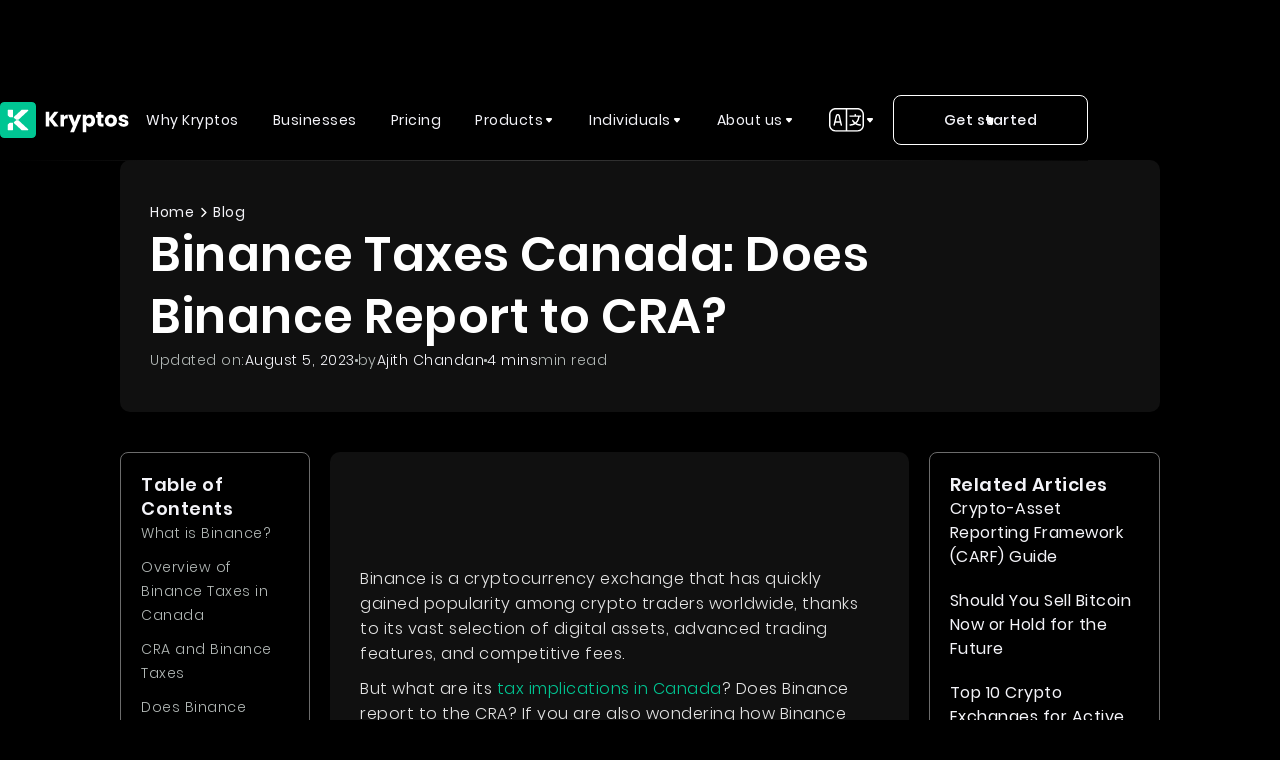

--- FILE ---
content_type: text/html
request_url: https://kryptos.io/blog/binance-taxes-canada-does-binance-report-to-cra
body_size: 50001
content:
<!DOCTYPE html><!-- Last Published: Wed Jan 21 2026 05:13:34 GMT+0000 (Coordinated Universal Time) --><html data-wf-domain="kryptos.io" data-wf-page="66c48e46b9ea63b01cc24f14" data-wf-site="664e31bc72082255f0e532d7" lang="en" data-wf-collection="66c48e46b9ea63b01cc24ef3" data-wf-item-slug="binance-taxes-canada-does-binance-report-to-cra"><head><meta charset="utf-8"/><title>Binance Taxes Canada: Does Binance Report to CRA?</title><link rel="alternate" hrefLang="x-default" href="https://kryptos.io/blog/binance-taxes-canada-does-binance-report-to-cra"/><link rel="alternate" hrefLang="en" href="https://kryptos.io/blog/binance-taxes-canada-does-binance-report-to-cra"/><meta content="Are Binance transactions taxable in Canada? Does Binance report to the CRA? Discover all the facts and learn how to report your Binance taxes to the CRA in Canada." name="description"/><meta content="Binance Taxes Canada: Does Binance Report to CRA?" property="og:title"/><meta content="Are Binance transactions taxable in Canada? Does Binance report to the CRA? Discover all the facts and learn how to report your Binance taxes to the CRA in Canada." property="og:description"/><meta content="https://cdn.prod.website-files.com/66ad1b6da1ad22160afb1c99/66e7a45a2d8394657b4d0f0f_64340ddc75ae52458ed0ec92_Does%2520Binance%2520Report%2520To%2520Cra.avif" property="og:image"/><meta content="Binance Taxes Canada: Does Binance Report to CRA?" property="twitter:title"/><meta content="Are Binance transactions taxable in Canada? Does Binance report to the CRA? Discover all the facts and learn how to report your Binance taxes to the CRA in Canada." property="twitter:description"/><meta content="https://cdn.prod.website-files.com/66ad1b6da1ad22160afb1c99/66e7a45a2d8394657b4d0f0f_64340ddc75ae52458ed0ec92_Does%2520Binance%2520Report%2520To%2520Cra.avif" property="twitter:image"/><meta property="og:type" content="website"/><meta content="summary_large_image" name="twitter:card"/><meta content="width=device-width, initial-scale=1" name="viewport"/><meta content="psRVZOuarce8ud4Q7sZXNZmmPzUee3A9rZ8tqVBTCbw" name="google-site-verification"/><link href="https://cdn.prod.website-files.com/664e31bc72082255f0e532d7/css/kryptos-v2.webflow.shared.d017cb0e0.min.css" rel="stylesheet" type="text/css" integrity="sha384-0BfLDg2uvBWylF+dJRo3JFJMlI+PewD7+T7TAGgmBbJa51UZwIr8t6FPBVcwsZGm" crossorigin="anonymous"/><script type="text/javascript">!function(o,c){var n=c.documentElement,t=" w-mod-";n.className+=t+"js",("ontouchstart"in o||o.DocumentTouch&&c instanceof DocumentTouch)&&(n.className+=t+"touch")}(window,document);</script><link href="https://cdn.prod.website-files.com/664e31bc72082255f0e532d7/66e8e856fe95e8242ba788de_kryptos_logo_32.png" rel="shortcut icon" type="image/x-icon"/><link href="https://cdn.prod.website-files.com/664e31bc72082255f0e532d7/66e8e85a3360505ceec9e46a_kryptos_logo_256.png" rel="apple-touch-icon"/><script async="" src="https://www.googletagmanager.com/gtag/js?id=G-9KV22MTNVZ"></script><script type="text/javascript">window.dataLayer = window.dataLayer || [];function gtag(){dataLayer.push(arguments);}gtag('set', 'developer_id.dZGVlNj', true);gtag('js', new Date());gtag('config', 'G-9KV22MTNVZ', {'optimize_id': 'GTM-M2FF7GD'});</script><!-- Google Tag Manager -->
<script>(function(w,d,s,l,i){w[l]=w[l]||[];w[l].push({'gtm.start':
new Date().getTime(),event:'gtm.js'});var f=d.getElementsByTagName(s)[0],
j=d.createElement(s),dl=l!='dataLayer'?'&l='+l:'';j.async=true;j.src=
'https://www.googletagmanager.com/gtm.js?id='+i+dl;f.parentNode.insertBefore(j,f);
})(window,document,'script','dataLayer','GTM-M2FF7GD');</script>
<!-- End Google Tag Manager -->
<script>
  window.dataLayer = window.dataLayer || [];

  function gtag() {
    dataLayer.push(arguments);
  }

  if (localStorage.getItem('consentMode') === null) {
    gtag('consent', 'default', {
      'ad_storage': 'denied',
      'analytics_storage': 'denied',
      'ad_user_data':'denied',
      'ad_personalization':'denied',
      'personalization_storage': 'denied',
      'functionality_storage': 'denied',
      'security_storage': 'denied',
    });
  } else {
    gtag('consent', 'default', JSON.parse(localStorage.getItem('consentMode')));
  }
</script>
<script async src="https://www.googletagmanager.com/gtag/js?id=AW-440696299">
</script>
<script>
  window.dataLayer = window.dataLayer || [];
  function gtag(){dataLayer.push(arguments);}
  gtag('js', new Date());
  gtag('config', 'AW-440696299');
</script>

<script type="application/ld+json">
{
 "@context": "https://schema.org",
 "@graph": [
   {
     "@type": "Organization",
     "name": "Kryptos",
     "legalName": "Kryptoskatt AB",
     "alternateName": ["Kryptos", "Crypto Tax Software", "Web3 Financial Services", "Crypto Portfolio Manager", "Digital Asset Management", "Decentralized Finance Manager", "NFT Portfolio Tracker"],
     "url": "https://kryptos.io",
     "logo": "https://cdn.prod.website-files.com/634553befc49b5efd1b13897/655910625dae3bf0289b8086_Logo.svg",
     "foundingDate": "2022",
     "founder": [
       {
         "@type": "Person",
         "name": "Sukesh Tedla",
         "jobTitle": "Founder & CEO"
       },
       {
         "@type": "Person",
         "name": "Akash Srivastava",
         "jobTitle": "Co-Founder & CTO"
       }
     ],
     "contactPoint": {
       "@type": "ContactPoint",
       "contactType": "customer support",
       "email": "contact@kryptos.io",
       "url": "https://kryptos.io/contact-us"
     },
     "sameAs": [
       "https://x.com/hellokryptos",
       "https://www.linkedin.com/company/hellokryptos/",
       "https://www.youtube.com/channel/UCoXVfyUagq2HcVjOCIQ7Qxw",
       "https://www.facebook.com/hellokryptos",
       "https://www.instagram.com/hellokryptos/",
       "https://t.me/hellokryptos",
       "https://x.com/KryptosConnect"
     ]
   },
   {
     "@type": "SoftwareApplication",
     "name": "Kryptos Individual",
     "applicationCategory": "Finance Application",
     "operatingSystem": "WEB",
     "url": "https://app.kryptos.io/",
     "aggregateRating": {
       "@type": "AggregateRating",
       "ratingValue": "4.6",
       "ratingCount": "500"
     },
     "review": {
       "@type": "Review",
       "reviewBody": "Kryptos App is a versatile and user-friendly platform designed to simplify cryptocurrency tax management and portfolio tracking.",
       "author": {
         "@type": "Person",
         "name": "Web3 Enthusiast"
       },
       "reviewRating": {
         "@type": "Rating",
         "ratingValue": "5"
       }
     },
     "offers": [
       {
         "@type": "Offer",
         "name": "Freemium Plan",
         "price": "0",
         "priceCurrency": "USD",
         "description": "Free access to basic features and Free crypto tax reports if the total transaction count is less than 100",
         "url": "https://kryptos.io/pricing"
       },
       {
         "@type": "Offer",
         "name": "Hobbyist Plan",
         "price": "39",
         "priceCurrency": "USD",
         "description": "Includes access to DeFi modules and crypto tax reports for up to 300 total transactions",
         "url": "https://kryptos.io/pricing"
       },
       {
         "@type": "Offer",
         "name": "Starter Plan",
         "price": "69",
         "priceCurrency": "USD",
         "description": "Includes all features and supports crypto tax reports for up to 1000 total transactions",
         "url": "https://kryptos.io/pricing"
       },
       {
         "@type": "Offer",
         "name": "Pro Plan",
         "price": "129",
         "priceCurrency": "USD",
         "description": "Includes all features with priority support and crypto tax reports for up to 2500 total transactions",
         "url": "https://kryptos.io/pricing"
       },
       {
         "@type": "Offer",
         "name": "Pro+ Plan",
         "price": "249",
         "priceCurrency": "USD",
         "description": "Includes all features with priority support and crypto tax reports for up to 10000 total transactions",
         "url": "https://kryptos.io/pricing"
       }
     ]
   },
   {
     "@type": "SoftwareApplication",
     "name": "Kryptos CPA",
     "applicationCategory": "Finance Application",
     "operatingSystem": "WEB",
     "url": "https://cpa.kryptos.io/",
     "aggregateRating": {
       "@type": "AggregateRating",
       "ratingValue": "4.2",
       "ratingCount": "200"
     },
     "offers": {
       "@type": "Offer",
       "name": "Book a Demo",
       "description": "Contact us to book a demo for tailored CPA solutions.",
       "url": "https://kryptos.io/pricing#accountants"
     },
     "review": {
       "@type": "Review",
       "reviewBody": "Kryptos CPA is a comprehensive solution for tax professionals, seamlessly managing complex crypto portfolios with real-time tracking and expert support for optimized financial management.",
       "author": {
         "@type": "Person",
         "name": "Certified Accountant"
       },
       "reviewRating": {
         "@type": "Rating",
         "ratingValue": "4.5"
       }
     }
   },
   {
     "@type": "SoftwareApplication",
     "name": "Kryptos Enterprise",
     "applicationCategory": "Finance Application",
     "operatingSystem": "WEB",
     "url": "https://enterprise.kryptos.io/",
     "aggregateRating": {
       "@type": "AggregateRating",
       "ratingValue": "4.5",
       "ratingCount": "150"
     },
     "offers": [
       {
         "@type": "Offer",
         "name": "Freemium Plan",
         "price": "0",
         "priceCurrency": "USD",
         "description": "Get started with essential features including treasury management, SAFT tracking, and cost basis (FIFO, LIFO, ACB, HIFO, Shared Pool).",
         "url": "https://kryptos.io/pricing#enterprise"
       },
       {
         "@type": "Offer",
         "name": "Starter Plan",
         "price": "999",
         "priceCurrency": "USD",
         "description": "Includes roles manager, seamless integrations, and DeFi support.",
         "url": "https://kryptos.io/pricing#enterprise"
       },
       {
         "@type": "Offer",
         "name": "Essential Plan",
         "price": "1999",
         "priceCurrency": "USD",
         "description": "DeFi and NFT integrations with priority support, regular auto-syncing, and optimized digital asset management.",
         "url": "https://kryptos.io/pricing#enterprise"
       },
       {
         "@type": "Offer",
         "name": "Premium Plan",
         "price": "2999",
         "priceCurrency": "USD",
         "description": "Seamless integrations with DeFi and NFT support on-demand, tailored for individuals and small teams.",
         "url": "https://kryptos.io/pricing#enterprise"
       },
       {
         "@type": "Offer",
         "name": "Advanced Plan",
         "price": "4999",
         "priceCurrency": "USD",
         "description": "Unlock full DeFi and NFT integrations with priority support, auto-syncing, and dedicated service.",
         "url": "https://kryptos.io/pricing#enterprise"
       }
     ],
     "review": {
       "@type": "Review",
       "reviewBody": "Kryptos Enterprise streamlines Web3 finance, offering seamless portfolio management, SAFT tracking, DeFi and NFT oversight, 5000+ integrations, and exceptional support for comprehensive digital asset management and compliance.",
       "author": {
         "@type": "Person",
         "name": "Enterprise User"
       },
       "reviewRating": {
         "@type": "Rating",
         "ratingValue": "4.8"
       }
     }
   },
   {
     "@type": "Product",
     "name": "Kryptos Tracker",
     "description": "Provides real-time tracking and performance insights for digital asset portfolios across multiple platforms.",
     "url": "https://kryptos.io/portfolio-tracker",
     "additionalProperty": [
       {
         "@type": "PropertyValue",
         "name": "Feature",
         "value": "Real-Time Portfolio Tracking"
       },
       {
         "@type": "PropertyValue",
         "name": "Feature",
         "value": "Comprehensive Analytics and Reporting"
       },
       {
         "@type": "PropertyValue",
         "name": "Feature",
         "value": "Integration with Major Wallets and Exchanges"
       }
     ],
     "aggregateRating": {
       "@type": "AggregateRating",
       "ratingValue": "4.8",
       "reviewCount": "320"
     },
     "review": {
       "@type": "Review",
       "reviewBody": "The real-time tracking and reporting features of Kryptos Tracker helped me stay on top of my investments effortlessly.",
       "author": {
         "@type": "Person",
         "name": "Crypto Enthusiast"
       },
       "reviewRating": {
         "@type": "Rating",
         "ratingValue": "5"
       }
     }
   },
   {
     "@type": "Product",
     "name": "Kryptos Tax",
     "description": "Automates tax calculations and reporting for digital asset transactions. Supports compliance with local and international regulations in over 30 jurisdictions.",
     "url": "https://kryptos.io/crypto-tax-software",
     "additionalProperty": [
       {
         "@type": "PropertyValue",
         "name": "Feature",
         "value": "Automated Tax Filing"
       },
       {
         "@type": "PropertyValue",
         "name": "Feature",
         "value": "Compliance Across 30+ Jurisdictions"
       },
       {
         "@type": "PropertyValue",
         "name": "Feature",
         "value": "Tax Reports for Capital Gains and Income"
       },
       {
           "@type": "PropertyValue",
           "name": "Feature",
           "value": "Cryptocurrency Tax Calculator"
         }
     ],
     "aggregateRating": {
       "@type": "AggregateRating",
       "ratingValue": "4.7",
       "reviewCount": "280"
     },
     "review": {
       "@type": "Review",
       "reviewBody": "Kryptos Tax made crypto tax filing a breeze by automating calculations across jurisdictions.",
       "author": {
         "@type": "Person",
         "name": "Forex Trader"
       },
       "reviewRating": {
         "@type": "Rating",
         "ratingValue": "4.5"
       }
     },
     "audience": {
       "@type": "Audience",
       "audienceType": "Individual Investors, Cryptocurrency Users, Cryptocurrency Stakers, Cryptocurrency Miners, Cryptocurrency Charitable Donors, NFT Holders, Cryptocurrency traders, Cryptocurrency Lenders and Cryptocurrency gift recipients."
     }
   },
   {
     "@type": "Product",
     "name": "Kryptos Connect",
     "description": "Provides API and widget solutions for developers, simplifying onboarding, data collection, and secure sharing. Ideal for building FinTech products with secure integration.",
     "url": "https://kryptos.io",
     "additionalProperty": [
       {
         "@type": "PropertyValue",
         "name": "Feature",
         "value": "API Solutions for Secure Integration"
       },
       {
         "@type": "PropertyValue",
         "name": "Feature",
         "value": "Simplified Data Collection and Sharing"
       },
       {
         "@type": "PropertyValue",
         "name": "Feature",
         "value": "Tools for Building FinTech Products"
       }
     ],
     "aggregateRating": {
       "@type": "AggregateRating",
       "ratingValue": "4.5",
       "reviewCount": "120"
     },
     "audience": {
       "@type": "Audience",
       "audienceType": "Developers in Crypto and Cryptocurrency Users "
     }
   },
   {
     "@type": "Product",
     "name": "Kryptos Hub",
     "description": "A centralized platform for listing and discovering products developed via Kryptos Connect, enabling effortless exploration of new financial instruments with privacy and control.",
     "url": "https://kryptos.io",
     "additionalProperty": [
       {
         "@type": "PropertyValue",
         "name": "Feature",
         "value": "Centralized Product Listing and Discovery"
       },
       {
         "@type": "PropertyValue",
         "name": "Feature",
         "value": "User-Controlled Privacy Settings"
       },
       {
         "@type": "PropertyValue",
         "name": "Feature",
         "value": "Integration with Kryptos Connect"
       }
     ],
     "aggregateRating": {
       "@type": "AggregateRating",
       "ratingValue": "4.4",
       "reviewCount": "100"
     },
     "audience": {
       "@type": "Audience",
       "audienceType": "Developers in Crypto and Cryptocurrency Users "
     }
   },
   {
     "@type": "Product",
     "name": "Kryptos Individual",
     "description": "Designed for individual investors, offering centralized tracking, automated tax filing, and insights for managing DeFi, crypto, and NFT assets.",
     "url": "https://kryptos.io/individuals",
     "additionalProperty": [
       {
         "@type": "PropertyValue",
         "name": "Feature",
         "value": "Centralized Portfolio Tracking"
       },
       {
         "@type": "PropertyValue",
         "name": "Feature",
         "value": "Automated Tax Payments"
       },
       {
         "@type": "PropertyValue",
         "name": "Feature",
         "value": "DeFi and NFT Asset Management"
       }
     ],
     "aggregateRating": {
       "@type": "AggregateRating",
       "ratingValue": "4.9",
       "reviewCount": "350"
     },
     "review": [
       {
         "@type": "Review",
         "reviewBody": "Kryptos Individual is a game-changer for tracking DeFi and NFT assets. Real-time insights made portfolio management incredibly easy.",
         "author": {
           "@type": "Person",
           "name": "Emmanuel O."
         },
         "reviewRating": {
           "@type": "Rating",
           "ratingValue": "5"
         }
       }
     ],
     "audience": {
       "@type": "Audience",
       "audienceType": "Individual Crypto Investors, Cryptocurrencies traders and NFT and DeFi holders"
     }
   },
   {
     "@type": "Product",
     "name": "Kryptos CPA",
     "description": "Built for accountants and tax professionals managing complex crypto portfolios. Simplifies tax compliance with seamless integration of tools and accurate cost-basis calculations.",
     "url": "https://kryptos.io/accountants",
     "additionalProperty": [
       {
         "@type": "PropertyValue",
         "name": "Feature",
         "value": "Accurate Cost-Basis Calculations"
       },
       {
         "@type": "PropertyValue",
         "name": "Feature",
         "value": "Tools for Complex Portfolio Management"
       },
       {
         "@type": "PropertyValue",
         "name": "Feature",
         "value": "Integration with Traditional Accounting Systems"
       }
     ],
     "aggregateRating": {
       "@type": "AggregateRating",
       "ratingValue": "4.7",
       "reviewCount": "200"
     },
     "audience": {
       "@type": "Audience",
       "audienceType": "Cryptocurrency Mining Businesses, Crypto Businesses and Exchanges, DeFi Platforms, Crypto Advisors and Accountants, Crypto Tax Professionals, Small Business Owners and Small, Medium-Sized Enterprises (SMEs) and Crypto Tax Managers."
     }
   },
   {
     "@type": "Product",
     "name": "Kryptos Enterprise",
     "description": "A robust solution for managing digital asset portfolios with accurate financial reporting, high-volume user access, and real-time insights, ensuring compliance and operational efficiency.",
     "url": "https://kryptos.io/enterprise",
     "additionalProperty": [
       {
         "@type": "PropertyValue",
         "name": "Feature",
         "value": "Enterprise-Class Portfolio Management"
       },
       {
         "@type": "PropertyValue",
         "name": "Feature",
         "value": "Real-Time Financial Insights"
       },
       {
         "@type": "PropertyValue",
         "name": "Feature",
         "value": "SAFT Tracking for Enterprise Portfolios"
       }
     ],
     "aggregateRating": {
       "@type": "AggregateRating",
       "ratingValue": "4.7",
       "reviewCount": "200"
     },
     "audience": {
       "@type": "Audience",
       "audienceType": "Large Corporations dealing in Cryptocurrencies, Cryptocurrency Exchanges, Blockchain and Crypto Projects, Crypto Hedge Funds and Investment Firms, Crypto Mining Operations, DeFi Platforms, Crypto Payment Processors, NFT Marketplaces, Blockchain-Based Supply Chain Companies and CFOs."
     }
   }
 ]
}
</script>
<meta name="google-site-verification" content="Bdu-3UjvE9JVKjNHqWskhyP8IW-O9JHBLj6WACZpPlo" />
<!-- [Attributes by Finsweet] Copy to clipboard -->
<script defer src="https://cdn.jsdelivr.net/npm/@finsweet/attributes-copyclip@1/copyclip.js"></script>



<script
  type="text/javascript"
  src="https://app.termly.io/resource-blocker/e1edb9c0-dc04-4a0c-8a9e-222385706bdd?autoBlock=on"
></script>

<script src="https://analytics.ahrefs.com/analytics.js" data-key="mp2sQ7/tmtwU4vMchX2NpA" async></script><style>
#toc ul li a{
   color: #B2B8B6;
}

#toc > ul {
  list-style-type: none;
  padding-inline-start: 0px;
  margin-top: 0px;
  font-size: 14px;
}

#toc > ul > li {
  margin-bottom: 10px;
}

#toc ul li a.active {
  color: #00C693;
}

</style>
<script type="application/ld+json">
{
  "@context": "https://schema.org",
  "@type": "BlogPosting",
  "headline": "Binance Taxes Canada: Does Binance Report to CRA?",
  "url": "https://kryptos.io/blog/binance-taxes-canada-does-binance-report-to-cra",
  "description": "Are Binance transactions taxable in Canada? Does Binance report to the CRA? Discover all the facts and learn how to report your Binance taxes to the CRA in Canada.",
  "keywords": "",
  "articleBody": "",
  "datePublished": "",
  "dateModified": "",
  "author": {
    "@type": "Person",
    "name": "Ajith Chandan",
    "url": "https://linkedin.com/in/ajith-chandan-ravichandran"
  },
  "publisher": {
    "@type": "Organization",
    "name": "Kryptos",
    "url": "https://kryptos.io",
    "logo": {
      "@type": "ImageObject",
      "url": "https://cdn.prod.website-files.com/634553befc49b5efd1b13897/655910625dae3bf0289b8086_Logo.svg",
      "width": 120,
      "height": 120
    }
  },
  "image": {
    "@type": "ImageObject",
    "url": "https://cdn.prod.website-files.com/66ad1b6da1ad22160afb1c99/66e7a45a2d8394657b4d0f0f_64340ddc75ae52458ed0ec92_Does%2520Binance%2520Report%2520To%2520Cra.avif",
    "width": 1200,
    "height": 630
  },
  "mainEntityOfPage": {
    "@type": "WebPage",
    "@id": "https://kryptos.io/blog/binance-taxes-canada-does-binance-report-to-cra"
  }
}
</script>
<script type="application/ld+json">
{
  "@context": "https://schema.org",
  "@type": "BreadcrumbList",
  "name": "Kryptos: Blog Post",
  "itemListElement": [
    {
      "@type": "ListItem",
      "position": 1,
      "name": "Home",
      "item": "https://kryptos.io"
    },
    {
      "@type": "ListItem",
      "position": 2,
      "name": "Blog",
      "item": "https://kryptos.io/blog"
    },
    {
      "@type": "ListItem",
      "position": 3,
      "name": "Binance Taxes Canada: Does Binance Report to CRA?",
      "item": "https://kryptos.io/blog/binance-taxes-canada-does-binance-report-to-cra"
    }
  ]
}
</script>

<!-- [Attributes by Finsweet] Social Share -->
<script defer src="https://cdn.jsdelivr.net/npm/@finsweet/attributes-socialshare@1/socialshare.js"></script></head><body><div class="page-wrapper"><div class="navbar_popup_wrap"><div class="top_nav_bar"><div class="text-tiny-light text-color-white top-bar"><strong>Limited Time Offer:</strong> FLAT 25% Discount on all plans at Kryptos</div><div class="text-tiny-light text-color-white top-bar">(Valid till 15th April, 2025).</div><div class="flex-horizontal-center gap-4"><div class="text-tiny-light text-color-white top-bar">Copy code <span fs-copyclip-element="copy-this" class="text-weight-semibold">TARIFF25</span></div><div fs-copyclip-element="click" data-w-id="35bb9e57-b03a-f6e4-6047-e28a141742ed" class="copy-cta"><img src="https://cdn.prod.website-files.com/664e31bc72082255f0e532d7/67f6833a683012ff06e94ef6_copy-to-clip.svg" loading="lazy" alt="" class="cop-clip"/></div><a id="tariff25" href="https://app.kryptos.io/signup" target="_blank" class="top_nav-cta w-inline-block"><div class="text-tiny-light">Get started now</div><img src="https://cdn.prod.website-files.com/664e31bc72082255f0e532d7/66ab956b0a4c5cc62f276115_top_bar_arrow.svg" loading="lazy" alt="arrow" class="hide-on-mob"/></a></div></div><div data-animation="default" data-collapse="medium" data-duration="400" data-easing="ease" data-easing2="ease" data-doc-height="1" role="banner" class="navbar w-nav"><nav class="container w-container"><div class="flex-horizontal-ends-center is-navbar"><a href="/?r=0" class="brand_logo w-nav-brand"><img loading="lazy" src="https://cdn.prod.website-files.com/664e31bc72082255f0e532d7/66ab4942b294297d4ccdd534_Kryptos%20Logo.svg" alt="Kryptos logo"/></a><nav role="navigation" class="nav_menu w-nav-menu"><a href="/why-kryptos" class="nav-dropdown_toggle w-inline-block"><div>Why Kryptos</div></a><a href="/enterprise" class="nav-dropdown_toggle w-inline-block"><div>Businesses</div></a><a href="/pricing" class="nav-dropdown_toggle w-inline-block"><div>Pricing</div></a><div data-delay="0" data-hover="true" class="nav_dropdown w-dropdown"><div class="nav-dropdown_toggle w-dropdown-toggle"><div>Products</div><img loading="lazy" src="https://cdn.prod.website-files.com/664e31bc72082255f0e532d7/66ab56bd3d8f95c6d5898fda_dropdown-arrow.svg" alt="dropdown arrow" class="nav-dropdown_icon"/></div><nav class="nav-dropdown_list w-dropdown-list"><div class="border-bottom_gradient top"></div><div class="w-layout-blockcontainer container nav_dropdown_list w-container"><div class="w-layout-grid _3-col-grid nav_dropdown_list"><div class="flex-vertical-left-top gap-20 t-m-hide"><h5>Products</h5><div class="text-size-large">Innovative tools for crypto tax reporting, financial analytics, and portfolio management.</div><a href="/pricing" class="text_link_blocks margin-top-20 hide w-inline-block"><img width="19" height="19" alt="link arrow" src="https://cdn.prod.website-files.com/664e31bc72082255f0e532d7/66ac29c22425a7fe3be3666c_arrow_right.svg" loading="lazy" class="text_link_arrow"/><div>Pricing</div></a></div><div class="flex-horizontal-center-top gap-60 mob-left"><div class="flex-vertical-left-top gap-20"><div class="text-size-small">PORTFOLIO</div><a href="/products/nft" class="text_link_blocks w-inline-block"><img width="19" height="19" alt="link arrow" src="https://cdn.prod.website-files.com/664e31bc72082255f0e532d7/66ac29c22425a7fe3be3666c_arrow_right.svg" loading="lazy" class="text_link_arrow"/><div>NFT</div></a><a href="/products/defi" class="text_link_blocks w-inline-block"><img width="19" height="19" alt="link arrow" src="https://cdn.prod.website-files.com/664e31bc72082255f0e532d7/66ac29c22425a7fe3be3666c_arrow_right.svg" loading="lazy" class="text_link_arrow"/><div>DeFi</div></a></div><div class="flex-vertical-left-top gap-20"><div class="text-size-small">TRANSACTIONS</div><a href="/products/transactions" class="text_link_blocks w-inline-block"><img width="19" height="19" alt="link arrow" src="https://cdn.prod.website-files.com/664e31bc72082255f0e532d7/66ac29c22425a7fe3be3666c_arrow_right.svg" loading="lazy" class="text_link_arrow"/><div>Transactions</div></a></div></div><div class="flex-vertical-stretch-space-bw gap-24"><a href="/integrations" class="border-div height-125 w-inline-block"><div class="_3-col-grid nav_card"><div class="flex-vertical-center"><div class="w-embed"><svg xmlns="http://www.w3.org/2000/svg" width="30" height="30" viewBox="0 0 20 21" fill="none">
  <path d="M17.668 18.834C17.901 18.834 18.018 18.834 18.107 18.789C18.1852 18.7488 18.2488 18.6852 18.289 18.607C18.334 18.518 18.334 18.401 18.334 18.168V9.50097C18.334 9.26797 18.334 9.15097 18.289 9.06197C18.2488 8.98375 18.1852 8.92009 18.107 8.87997C18.018 8.83497 17.901 8.83497 17.668 8.83497H15.668C15.435 8.83497 15.318 8.83497 15.229 8.87997C15.1507 8.92009 15.0871 8.98375 15.047 9.06197C15.001 9.15097 15.001 9.26697 15.001 9.50097V11.501C15.001 11.734 15.001 11.851 14.956 11.94C14.9158 12.0182 14.8522 12.0818 14.774 12.122C14.685 12.167 14.568 12.167 14.335 12.167H12.335C12.102 12.167 11.985 12.167 11.896 12.212C11.8178 12.2521 11.7541 12.3157 11.714 12.394C11.669 12.483 11.669 12.6 11.669 12.833V14.833C11.669 15.066 11.669 15.183 11.624 15.272C11.5838 15.3502 11.5202 15.4138 11.442 15.454C11.353 15.499 11.236 15.499 11.003 15.499H9.00097C8.76797 15.499 8.65097 15.499 8.56197 15.544C8.48375 15.5841 8.42009 15.6478 8.37997 15.726C8.33497 15.815 8.33497 15.932 8.33497 16.165V18.165C8.33497 18.398 8.33497 18.515 8.37997 18.604C8.42009 18.6822 8.48375 18.7458 8.56197 18.786C8.65097 18.831 8.76797 18.831 9.00097 18.831H17.668V18.834ZM8.33397 6.16797C8.33397 5.93497 8.33397 5.81797 8.37897 5.72897C8.41909 5.65075 8.48275 5.58709 8.56097 5.54697C8.65097 5.50097 8.76697 5.50097 9.00097 5.50097H11.001C11.234 5.50097 11.351 5.50097 11.44 5.54597C11.5182 5.58609 11.5818 5.64975 11.622 5.72797C11.667 5.81697 11.667 5.93397 11.667 6.16697V8.16697C11.667 8.39997 11.667 8.51697 11.622 8.60597C11.5818 8.68419 11.5182 8.74784 11.44 8.78797C11.351 8.83297 11.234 8.83297 11.001 8.83297H9.00097C8.76797 8.83297 8.65097 8.83297 8.56197 8.78797C8.48375 8.74784 8.42009 8.68419 8.37997 8.60597C8.33497 8.51697 8.33497 8.39997 8.33497 8.16697V6.16697L8.33397 6.16797ZM2.50097 11.168C2.50097 10.935 2.50097 10.818 2.54597 10.729C2.58609 10.6507 2.64975 10.5871 2.72797 10.547C2.81697 10.502 2.93397 10.502 3.16697 10.502H5.16697C5.39997 10.502 5.51697 10.502 5.60597 10.547C5.68419 10.5871 5.74784 10.6507 5.78797 10.729C5.83297 10.818 5.83297 10.935 5.83297 11.168V13.168C5.83297 13.401 5.83297 13.518 5.78797 13.607C5.74784 13.6852 5.68419 13.7488 5.60597 13.789C5.51697 13.834 5.39997 13.834 5.16697 13.834H3.16697C2.93397 13.834 2.81697 13.834 2.72797 13.789C2.64975 13.7488 2.58609 13.6852 2.54597 13.607C2.50097 13.518 2.50097 13.401 2.50097 13.168V11.168ZM1.66797 2.83397C1.66797 2.60097 1.66797 2.48397 1.71297 2.39497C1.75309 2.31675 1.81675 2.25309 1.89497 2.21297C1.98397 2.16797 2.10097 2.16797 2.33397 2.16797H4.33397C4.56697 2.16797 4.68397 2.16797 4.77297 2.21297C4.85119 2.25309 4.91484 2.31675 4.95497 2.39497C5.00097 2.48397 5.00097 2.60097 5.00097 2.83397V4.83397C5.00097 5.06697 5.00097 5.18397 4.95597 5.27297C4.91584 5.35119 4.85219 5.41484 4.77397 5.45497C4.68497 5.49997 4.56797 5.49997 4.33497 5.49997H2.33497C2.10197 5.49997 1.98497 5.49997 1.89597 5.45497C1.81775 5.41484 1.75409 5.35119 1.71397 5.27297C1.66897 5.18397 1.66897 5.06697 1.66897 4.83397L1.66797 2.83397Z" stroke="#D7D6E4" stroke-width="1.5" stroke-linejoin="round"/>
</svg></div></div><div class="line_separator"></div><div class="flex-vertical-left-center gap-6"><div class="text-small-medium">Integrations</div><div class="text-tiny-light text-color-primary">5000+ Integrations support, we offer custom integration support as well.</div></div></div></a><div class="border-div height-125"><div class="abs_label"><div class="text-size-v-tiny text-size-bold">Coming soon</div><div class="w-embed"><svg xmlns="http://www.w3.org/2000/svg" width="10" height="12" viewBox="0 0 10 12" fill="none">
  <path d="M5.47436 1L1.24948 6.34393C1.08402 6.55321 1.00129 6.65785 1.00003 6.74623C0.998928 6.82306 1.03141 6.89615 1.0881 6.94445C1.15332 7 1.28255 7 1.54101 7H5L4.52564 11L8.75052 5.65607C8.91598 5.44679 8.99871 5.34215 8.99997 5.25377C9.00107 5.17694 8.96859 5.10385 8.91189 5.05555C8.84667 5 8.71745 5 8.45899 5H5L5.47436 1Z" stroke="#FCD34D" stroke-linecap="round" stroke-linejoin="round"/>
</svg></div></div><div class="_3-col-grid nav_card"><div class="flex-vertical-center"><div class="w-embed"><svg xmlns="http://www.w3.org/2000/svg" width="37" height="39" viewBox="0 0 37 39" fill="none">
  <path d="M36.5 19.0139C36.5 29.2518 28.4283 37.5278 18.5 37.5278C8.5717 37.5278 0.5 29.2518 0.5 19.0139C0.5 8.77595 8.5717 0.5 18.5 0.5C28.4283 0.5 36.5 8.77595 36.5 19.0139Z" fill="black" stroke="white"/>
  <path d="M16.0463 23.25H14.3148C14.141 23.25 14 23.1164 14 22.9516V20.8373C14 20.7582 14.0332 20.6823 14.0922 20.6263L14.8523 19.9059C14.9113 19.85 14.9914 19.8185 15.0749 19.8185H16.0463C16.2202 19.8185 16.3612 19.9521 16.3612 20.1169V22.9516C16.3612 23.1164 16.2202 23.25 16.0463 23.25Z" stroke="white"/>
  <path d="M22.6845 23.25H20.2694C20.1859 23.25 20.1058 23.2186 20.0468 23.1626L16.7412 20.0295C16.6182 19.913 16.6182 19.7241 16.7412 19.6076L17.5282 18.8616C17.5873 18.8056 17.6673 18.7742 17.7508 18.7742H18.5919C18.6754 18.7742 18.7555 18.8056 18.8145 18.8616L22.9072 22.7406C23.1055 22.9286 22.965 23.25 22.6845 23.25Z" stroke="white"/>
  <path d="M22.6845 14H20.2694C20.1859 14 20.1058 14.0314 20.0468 14.0874L16.7412 17.2205C16.6182 17.337 16.6182 17.5259 16.7412 17.6424L17.5282 18.3884C17.5873 18.4444 17.6673 18.4758 17.7508 18.4758H18.5919C18.6754 18.4758 18.7555 18.4444 18.8145 18.3884L22.9072 14.5094C23.1055 14.3214 22.965 14 22.6845 14Z" stroke="white"/>
  <path d="M16.0463 14H14.3148C14.141 14 14 14.1336 14 14.2984V16.4127C14 16.4918 14.0332 16.5677 14.0922 16.6237L14.8523 17.3441C14.9113 17.4 14.9914 17.4315 15.0749 17.4315H16.0463C16.2202 17.4315 16.3612 17.2979 16.3612 17.1331V14.2984C16.3612 14.1336 16.2202 14 16.0463 14Z" stroke="white"/>
</svg></div></div><div class="line_separator"></div><div class="flex-vertical-left-center gap-6"><div class="text-small-medium">Kryptos Connect</div><div class="text-tiny-light text-color-primary">Effortlessly links your accounts with the platforms you love.</div></div></div></div></div></div></div></nav></div><div data-delay="0" data-hover="true" class="nav_dropdown hide w-dropdown"><div class="nav-dropdown_toggle w-dropdown-toggle"><div>Use cases</div><img loading="lazy" src="https://cdn.prod.website-files.com/664e31bc72082255f0e532d7/66ab56bd3d8f95c6d5898fda_dropdown-arrow.svg" alt="dropdown arrow" class="nav-dropdown_icon"/></div><nav class="nav-dropdown_list w-dropdown-list"><div class="border-bottom_gradient top"></div><div class="w-layout-blockcontainer container nav_dropdown_list w-container"><div class="w-layout-grid _3-col-grid nav_dropdown_list usecase"><div class="flex-vertical-left-top gap-20 t-m-hide"><h5>Use cases</h5><div class="text-size-large">Innovative tools for crypto tax reporting, financial analytics, and portfolio management.</div></div><div class="flex-vertical-left-top gap-32 t-m"><a href="#" class="w-inline-block"><div class="flex-horizontal-left-center gap-18 mob-10"><div class="w-embed"><svg xmlns="http://www.w3.org/2000/svg" width="52" height="53" viewBox="0 0 52 53" fill="none">
  <path d="M26.16 52.362C40.0555 52.362 51.32 40.8643 51.32 26.681C51.32 12.4978 40.0555 1 26.16 1C12.2645 1 1 12.4978 1 26.681C1 40.8643 12.2645 52.362 26.16 52.362Z" fill="black" stroke="white" stroke-miterlimit="10" stroke-linecap="round" stroke-linejoin="round"/>
  <path d="M28.7656 18.3741C28.7656 18.3741 29.8567 15 32.2237 15C32.2237 15 32.0545 18.5635 32.9776 19.6264L28.7656 18.3741Z" fill="black" stroke="white" stroke-miterlimit="10" stroke-linecap="round" stroke-linejoin="round"/>
  <path d="M29.6417 18.1107L29.43 18.0479C29.5391 17.7999 29.6939 17.4849 29.8949 17.1606C29.7812 17.4716 29.6976 17.7862 29.6417 18.1107Z" fill="#E0D0D8" stroke="white"/>
  <path d="M15.7765 26.8356C15.7765 26.8356 14.5965 25.7401 12.9673 26.611C11.3385 27.4814 12.911 28.7739 13.8382 28.0437C14.7654 27.313 13.6127 25.2559 11 25.9866" stroke="white" stroke-miterlimit="10" stroke-linecap="round" stroke-linejoin="round"/>
  <path d="M33.9207 24.4052C33.9207 24.561 33.7944 24.6863 33.6409 24.6863C33.4852 24.6863 33.3594 24.5601 33.3594 24.4052C33.3594 24.2511 33.4845 24.125 33.6409 24.125C33.7949 24.125 33.9207 24.2504 33.9207 24.4052Z" fill="#263642" stroke="white"/>
  <path d="M39.8866 24.9938C39.8866 24.9938 38.0243 25.4708 37.8336 24.9938C36.0248 20.4652 32.3979 17.9727 26.9318 17.9727C19.2555 17.9727 15.2954 22.2257 15.3883 27.4689C15.4714 32.1797 18.1117 34.562 19.5753 35.6691C20.2845 36.2059 19.9388 39.0821 19.9388 39.0821L24.2298 39.0919C24.2298 39.0919 24.2307 37.1773 24.4706 36.8575C24.7385 36.4993 26.8604 36.5377 27.1283 36.8321C27.5093 37.2496 27.3333 39.0915 27.3333 39.0915H31.7615C31.7615 39.0915 31.5958 36.8763 32.1134 36.1675C32.6788 35.3935 36.274 35.7843 37.7625 29.994C37.8956 29.4769 39.8862 29.7627 39.8862 29.7627V24.9938H39.8866Z" fill="black" stroke="white" stroke-miterlimit="10" stroke-linecap="round" stroke-linejoin="round"/>
  <path d="M33.9516 24.32C33.9516 24.5314 33.7803 24.7025 33.5696 24.7025C33.3591 24.7025 33.1875 24.5313 33.1875 24.32C33.1875 24.1088 33.3589 23.9375 33.5696 23.9375C33.7803 23.9375 33.9516 24.1086 33.9516 24.32Z" fill="black" stroke="white"/>
  <path d="M22.7383 19.8461C23.4345 19.584 25.1513 19.0833 27.3817 19.4594" stroke="white" stroke-miterlimit="10" stroke-linecap="round" stroke-linejoin="round"/>
  <path d="M20.7836 38.3222L20.7836 38.3223L20.7836 38.3223L20.7503 38.5996L20.4978 38.599C20.5176 38.322 20.5356 37.9649 20.5345 37.5911C20.5333 37.1845 20.5095 36.7388 20.4333 36.3488C20.3952 36.1535 20.3412 35.9571 20.2618 35.7806C20.1839 35.6072 20.0678 35.422 19.8883 35.2861C18.4807 34.2205 15.98 31.9652 15.8999 27.4758C15.8769 26.1717 16.1179 24.9352 16.6189 23.82C16.3417 24.7561 16.211 25.7497 16.2292 26.7776L16.2292 26.7776C16.3176 31.7102 19.0957 34.2184 20.6144 35.3676L20.6144 35.3676C20.6143 35.3675 20.6143 35.3675 20.6145 35.3677C20.6169 35.37 20.6437 35.3951 20.6794 35.4747C20.717 35.5582 20.7523 35.6746 20.7816 35.8245C20.8402 36.1247 20.8631 36.4986 20.8642 36.8781C20.8653 37.2538 20.8451 37.6161 20.8245 37.8859C20.8141 38.0203 20.8038 38.1307 20.7961 38.2069C20.7922 38.245 20.789 38.2745 20.7868 38.2941L20.7844 38.3161L20.7838 38.3212L20.7836 38.3222Z" fill="#E0D0D8" stroke="white"/>
  <path d="M28.1749 38.3528L28.1749 38.3528L28.1541 38.6066H27.8763C27.882 38.4626 27.8858 38.2993 27.8846 38.1299C27.8828 37.8657 27.8691 37.5724 27.8277 37.3081C27.8784 37.36 27.9208 37.4151 27.9568 37.4714C28.0782 37.6611 28.136 37.8804 28.1606 38.0662C28.1726 38.1568 28.1759 38.2334 28.1762 38.2854C28.1764 38.3113 28.1759 38.3306 28.1754 38.342L28.1749 38.3528Z" fill="#E0D0D8" stroke="white"/>
  <path d="M40.7103 27.3443C40.7103 28.6823 40.3391 29.7667 39.8823 29.7667C39.4258 29.7667 39.0547 28.6823 39.0547 27.3443C39.0547 26.0062 39.4258 24.9219 39.8823 24.9219C40.3396 24.9219 40.7103 26.0062 40.7103 27.3443Z" fill="black" stroke="white" stroke-miterlimit="10" stroke-linecap="round" stroke-linejoin="round"/>
  <mask id="path-12-inside-1_1649_17234" fill="white">
    <path d="M40.3669 29.2191C39.91 29.2191 39.5394 28.1348 39.5394 26.7967C39.5394 26.0665 39.6506 25.4127 39.8247 24.9688C39.4009 25.0719 39.0664 26.1112 39.0664 27.3813C39.0664 28.7189 39.4375 29.8033 39.8944 29.8033C40.1016 29.8033 40.2906 29.5782 40.4366 29.2084C40.4129 29.2147 40.3901 29.2191 40.3669 29.2191Z"/>
  </mask>
  <path d="M40.3669 29.2191C39.91 29.2191 39.5394 28.1348 39.5394 26.7967C39.5394 26.0665 39.6506 25.4127 39.8247 24.9688C39.4009 25.0719 39.0664 26.1112 39.0664 27.3813C39.0664 28.7189 39.4375 29.8033 39.8944 29.8033C40.1016 29.8033 40.2906 29.5782 40.4366 29.2084C40.4129 29.2147 40.3901 29.2191 40.3669 29.2191Z" fill="#AAC8D8"/>
  <path d="M39.8247 24.9688L40.7557 25.334L41.4588 23.5418L39.5882 23.9971L39.8247 24.9688ZM40.4366 29.2084L41.3667 29.5757L42.093 27.7366L40.1812 28.2416L40.4366 29.2084ZM40.3669 28.2191C40.5164 28.2191 40.6362 28.2654 40.7141 28.3121C40.786 28.3552 40.8193 28.3961 40.8228 28.4004C40.8249 28.4031 40.7826 28.3458 40.7281 28.1863C40.6225 27.8773 40.5394 27.386 40.5394 26.7967H38.5394C38.5394 27.5454 38.6416 28.2653 38.8355 28.833C38.9308 29.1119 39.0668 29.4094 39.2669 29.6571C39.46 29.8962 39.8255 30.2191 40.3669 30.2191V28.2191ZM40.5394 26.7967C40.5394 26.1499 40.6402 25.6283 40.7557 25.334L38.8938 24.6035C38.661 25.1971 38.5394 25.9831 38.5394 26.7967H40.5394ZM39.5882 23.9971C39.1402 24.1062 38.8591 24.4186 38.7045 24.6426C38.5382 24.8835 38.4196 25.1631 38.3333 25.4356C38.1591 25.9858 38.0664 26.6686 38.0664 27.3813H40.0664C40.0664 26.8239 40.141 26.352 40.24 26.0393C40.2903 25.8803 40.3348 25.8014 40.3504 25.7787C40.3778 25.7391 40.2974 25.8829 40.0613 25.9404L39.5882 23.9971ZM38.0664 27.3813C38.0664 28.13 38.1687 28.8498 38.3629 29.4175C38.4583 29.6964 38.5944 29.9938 38.7945 30.2415C38.9876 30.4805 39.3531 30.8033 39.8944 30.8033V28.8033C40.0439 28.8033 40.1636 28.8495 40.2415 28.8962C40.3134 28.9392 40.3466 28.9801 40.3501 28.9844C40.3522 28.987 40.3098 28.9297 40.2553 28.7703C40.1496 28.4614 40.0664 27.9703 40.0664 27.3813H38.0664ZM39.8944 30.8033C40.3886 30.8033 40.7376 30.5313 40.9349 30.31C41.1337 30.087 41.2702 29.8202 41.3667 29.5757L39.5065 28.8411C39.457 28.9664 39.426 28.997 39.4421 28.979C39.4566 28.9627 39.6074 28.8033 39.8944 28.8033V30.8033ZM40.1812 28.2416C40.1914 28.2389 40.2645 28.2191 40.3669 28.2191V30.2191C40.5158 30.2191 40.6344 30.1904 40.692 30.1752L40.1812 28.2416Z" fill="white" mask="url(#path-12-inside-1_1649_17234)"/>
</svg></div><div class="text-color-white">Personal Finance</div><div class="nav_arrow_usecase w-embed"><svg xmlns="http://www.w3.org/2000/svg" width="19" height="19" viewBox="0 0 19 19" fill="none">
  <path d="M7.91667 13.4596L11.875 9.5013L7.91667 5.54297" stroke="white" stroke-width="1.5" stroke-linecap="round" stroke-linejoin="round"/>
</svg></div></div></a><a href="#" class="w-inline-block"><div class="flex-horizontal-left-center gap-18 mob-10"><div class="w-embed"><svg xmlns="http://www.w3.org/2000/svg" width="58" height="59" viewBox="0 0 58 59" fill="none">
  <path d="M53.6962 33.2548C55.922 19.54 46.6083 6.61749 32.8934 4.39165C19.1786 2.16582 6.25607 11.4795 4.03023 25.1944C1.8044 38.9092 11.1181 51.8317 24.833 54.0576C38.5478 56.2834 51.4703 46.9697 53.6962 33.2548Z" fill="black" stroke="white" stroke-miterlimit="10" stroke-linecap="round" stroke-linejoin="round"/>
  <path d="M37.8041 35.492C39.0835 42.7677 33.2774 43.47 28.6221 43.47C23.9658 43.47 18.8121 42.0653 19.8908 35.0902C20.6215 30.3662 23.3311 22.4453 28.6749 22.4453C34.0187 22.4453 36.976 30.7839 37.8041 35.492Z" fill="black" stroke="white" stroke-miterlimit="10" stroke-linecap="round" stroke-linejoin="round"/>
  <path d="M37.8029 35.4879C37.0419 31.1629 34.4846 23.7754 29.93 22.6016C30.0015 22.7245 30.0736 22.8469 30.1437 22.9703C31.1149 24.6741 32.0933 26.4168 32.7942 28.2536C33.9694 31.3333 34.559 34.8878 33.2507 38.0232C32.0918 40.802 29.5459 42.44 26.5958 42.6829C25.3097 42.789 23.9352 42.6724 22.6875 42.2556C24.3654 43.1851 26.5421 43.4659 28.6203 43.4659C33.2762 43.4659 39.0823 42.7631 37.8029 35.4879Z" fill="#A6CADB"/>
  <path d="M26.8057 22.7194C26.8057 22.7194 23.4941 20.3487 23.9828 16.2844C24.5652 11.448 27.6238 19.1279 31.7352 14.8542C34.595 11.881 33.0525 21.5528 30.4558 22.6819L26.8057 22.7194Z" fill="black" stroke="white" stroke-miterlimit="10" stroke-linecap="round" stroke-linejoin="round"/>
  <path d="M32.4756 14.3158C32.465 16.0882 32.3402 18.0402 31.2245 19.4176C29.8639 21.0955 27.3819 21.7695 25.3281 21.191C26.0588 22.1838 26.8029 22.7177 26.8029 22.7177L30.4535 22.6802C32.7833 21.6668 34.2648 13.7733 32.4756 14.3158Z" fill="#A6CADB"/>
  <path d="M32.0164 22.9225C32.0164 23.1716 31.8143 23.3738 31.5651 23.3738H25.3932C25.1435 23.3738 24.9414 23.1716 24.9414 22.9225V22.2955C24.9414 22.0459 25.1435 21.8438 25.3932 21.8438H31.5651C31.8147 21.8438 32.0164 22.0459 32.0164 22.2955V22.9225Z" fill="#FFD03F" stroke="white" stroke-miterlimit="10" stroke-linecap="round" stroke-linejoin="round"/>
  <path d="M28.3068 32.316C27.6141 32.2789 26.7877 32.1141 26.7877 31.541C26.7877 30.8955 27.2538 30.5252 28.0664 30.5252C28.7719 30.5252 29.3455 30.981 29.3455 31.541H31.3949C31.3949 30.4138 30.3487 29.4624 28.9318 29.1819V28.4336H27.21V29.1664C25.7193 29.4156 24.7383 30.3229 24.7383 31.541C24.7383 32.7653 26.0766 33.6279 28.1488 33.7394C29.1493 33.7931 29.3455 34.0643 29.3455 34.5143C29.3455 34.972 28.755 35.5302 28.0664 35.5302C27.3617 35.5302 26.7877 35.0744 26.7877 34.5143H24.7383C24.7383 35.6445 25.7886 36.5973 27.21 36.8757V37.5865H28.9318V36.8659C30.3161 36.5706 31.3949 35.598 31.3949 34.5143C31.3949 33.223 30.2693 32.4217 28.3068 32.316Z" fill="white"/>
</svg></div><div class="text-color-white">Business Finance</div><div class="nav_arrow_usecase w-embed"><svg xmlns="http://www.w3.org/2000/svg" width="19" height="19" viewBox="0 0 19 19" fill="none">
  <path d="M7.91667 13.4596L11.875 9.5013L7.91667 5.54297" stroke="white" stroke-width="1.5" stroke-linecap="round" stroke-linejoin="round"/>
</svg></div></div></a><a href="#" class="w-inline-block"><div class="flex-horizontal-left-center gap-18 mob-10"><div class="w-embed"><svg xmlns="http://www.w3.org/2000/svg" width="58" height="58" viewBox="0 0 58 58" fill="none">
  <path d="M53.6962 32.8916C55.922 19.1767 46.6083 6.25421 32.8934 4.02837C19.1786 1.80254 6.25607 11.1162 4.03023 24.8311C1.8044 38.546 11.1181 51.4685 24.833 53.6943C38.5478 55.9201 51.4703 46.6064 53.6962 32.8916Z" fill="black" stroke="white" stroke-miterlimit="10" stroke-linecap="round" stroke-linejoin="round"/>
  <path d="M30.658 28.3424L28.4648 30.0469L36.5937 40.5063L38.7868 38.8018L30.658 28.3424Z" fill="black" stroke="white" stroke-width="1.7528" stroke-miterlimit="10" stroke-linecap="round" stroke-linejoin="round"/>
  <path d="M30.6576 28.3421L29.5898 29.1719L37.4261 39.2549L38.4938 38.425L30.6576 28.3421Z" fill="#ADBCC5"/>
  <path d="M31.5373 19.4432C34.094 22.7332 33.4992 27.4731 30.209 30.0297C26.9187 32.5863 22.179 31.9919 19.6222 28.7017C17.0657 25.4114 17.6605 20.6715 20.9507 18.1149C24.241 15.5583 28.9807 16.1529 31.5373 19.4432Z" fill="#8CC0E8" stroke="white" stroke-width="1.7528" stroke-miterlimit="10" stroke-linecap="round" stroke-linejoin="round"/>
  <path d="M29.7358 20.8424C31.5197 23.1377 31.1047 26.4446 28.8091 28.2282C26.5137 30.0119 23.2071 29.5969 21.4232 27.3015C19.6396 25.0061 20.0545 21.699 22.3504 19.9153C24.6455 18.1317 27.9522 18.5469 29.7358 20.8424Z" fill="black" stroke="white" stroke-width="0.8" stroke-miterlimit="10" stroke-linecap="round" stroke-linejoin="round"/>
  <path d="M20.9506 18.1149C17.6604 20.6715 17.0658 25.4114 19.6221 28.7017C22.1791 31.9917 26.9188 32.5863 30.2089 30.0297C33.4991 27.4732 34.0937 22.7335 31.5372 19.4432C28.9806 16.1529 24.2409 15.5583 20.9506 18.1149ZM29.5899 29.2331C26.74 31.4478 22.6339 30.9326 20.4192 28.0825C18.2045 25.2323 18.7197 21.1261 21.5698 18.9115C24.4204 16.6965 28.5261 17.212 30.7406 20.0621C32.955 22.9125 32.44 27.0182 29.5899 29.2331Z" fill="#A6CADB"/>
  <path d="M32.355 29.7744L29.4453 32.0352L30.2705 33.0972L33.1802 30.8365L32.355 29.7744Z" fill="#8CC0E8" stroke="white" stroke-width="0.5" stroke-miterlimit="10" stroke-linecap="round" stroke-linejoin="round"/>
  <path d="M33.5191 31.2744L30.6094 33.5352L31.0041 34.0431L33.9138 31.7824L33.5191 31.2744Z" fill="#8CC0E8" stroke="white" stroke-width="0.5" stroke-miterlimit="10" stroke-linecap="round" stroke-linejoin="round"/>
</svg></div><div class="text-color-white">Market Analysis</div><div class="nav_arrow_usecase w-embed"><svg xmlns="http://www.w3.org/2000/svg" width="19" height="19" viewBox="0 0 19 19" fill="none">
  <path d="M7.91667 13.4596L11.875 9.5013L7.91667 5.54297" stroke="white" stroke-width="1.5" stroke-linecap="round" stroke-linejoin="round"/>
</svg></div></div></a></div><div class="flex-vertical-left-top gap-32 t-m"><a href="#" class="w-inline-block"><div class="flex-horizontal-left-center gap-18 mob-10"><div class="w-embed"><svg xmlns="http://www.w3.org/2000/svg" width="58" height="58" viewBox="0 0 58 58" fill="none">
  <path d="M53.6962 32.8916C55.922 19.1767 46.6083 6.25421 32.8934 4.02837C19.1786 1.80254 6.25607 11.1162 4.03023 24.8311C1.8044 38.546 11.1181 51.4685 24.833 53.6943C38.5478 55.9201 51.4703 46.6064 53.6962 32.8916Z" fill="black" stroke="white" stroke-miterlimit="10" stroke-linecap="round" stroke-linejoin="round"/>
  <path d="M35.7211 38.3114C35.6269 38.7513 35.1943 39.031 34.7544 38.9373L18.1515 35.3788C17.7117 35.2846 17.4315 34.8519 17.5262 34.4121L20.3862 21.0694C20.4804 20.63 20.913 20.3498 21.3529 20.444L37.9557 24.0025C38.3956 24.0971 38.6753 24.5298 38.5816 24.9692L35.7211 38.3114Z" fill="#E8ADBF" stroke="white" stroke-width="0.5" stroke-miterlimit="10" stroke-linecap="round" stroke-linejoin="round"/>
  <path d="M42.8078 18.0156H22.8281V28.2177H42.8078V18.0156Z" fill="#B7E4D9" stroke="#00C693" stroke-width="0.5" stroke-miterlimit="10" stroke-linecap="round" stroke-linejoin="round"/>
  <path d="M41.2552 21.3026C40.3545 21.3031 39.623 20.5725 39.6225 19.6713C39.6225 19.4767 39.6584 19.2903 39.721 19.1172L26.0441 19.1229C26.1024 19.2907 26.1359 19.47 26.1363 19.6579C26.1363 20.5596 25.4063 21.2901 24.5046 21.2906C24.2263 21.2911 23.9639 21.2203 23.7344 21.097L23.7358 25.0255C23.9663 24.9026 24.2278 24.8319 24.506 24.8314C25.4077 24.8314 26.1382 25.5619 26.1392 26.4632C26.1392 26.695 26.0904 26.9149 26.0034 27.1148L39.753 27.1091C39.6713 26.914 39.6254 26.7017 39.6254 26.4761C39.6249 25.5753 40.3559 24.8443 41.2571 24.8443C41.4871 24.8443 41.7056 24.8916 41.904 24.9777L41.9025 21.1677C41.7041 21.2543 41.4852 21.3026 41.2552 21.3026Z" fill="black" stroke="#00C693" stroke-width="0.5" stroke-miterlimit="10" stroke-linecap="round" stroke-linejoin="round"/>
  <path d="M37.7007 21.3631L34.6161 21.3641C34.1394 20.8119 33.4347 20.4609 32.6477 20.4609C31.8603 20.4614 31.1561 20.8123 30.6794 21.366L27.5947 21.3669C26.6577 21.3674 25.898 22.1276 25.8984 23.0646C25.8984 24.0017 26.6591 24.7609 27.5962 24.7609L30.6808 24.7595C31.1585 25.3117 31.8627 25.6626 32.6496 25.6622C33.4371 25.6622 34.1413 25.3108 34.6175 24.7576L37.7022 24.7562C38.6392 24.7557 39.3989 23.9955 39.3985 23.0584C39.398 22.1218 38.6383 21.3626 37.7007 21.3631Z" fill="#B7E4D9" stroke="#00C693" stroke-width="0.5" stroke-miterlimit="10" stroke-linecap="round" stroke-linejoin="round"/>
  <path d="M34.6283 23.0361C34.6288 24.1008 33.7663 24.9638 32.7021 24.9643C31.6369 24.9647 30.7739 24.1027 30.7734 23.038C30.773 21.9728 31.6359 21.1094 32.7006 21.1094C33.7649 21.1089 34.6278 21.9714 34.6283 23.0361Z" fill="black" stroke="#00C693" stroke-width="0.5" stroke-miterlimit="10" stroke-linecap="round" stroke-linejoin="round"/>
  <path d="M31.4801 23.0375C31.4805 23.7117 32.0275 24.2576 32.7016 24.2572V24.5072C32.7017 24.5072 32.7017 24.5072 32.7018 24.5072C33.5134 24.5071 34.1718 23.8486 34.1712 23.0364M31.4801 23.0375L34.1712 23.0364M31.4801 23.0375C31.4801 22.3634 32.0261 21.8165 32.7006 21.816L31.4801 23.0375ZM34.1712 23.0364C34.1712 23.0365 34.1712 23.0365 34.1712 23.0366H33.9212L34.1712 23.0364ZM32.7006 21.3594L32.7008 21.3594C33.6268 21.359 34.3779 22.1095 34.3783 23.0362C34.3787 23.9625 33.6285 24.7138 32.702 24.7143C31.7752 24.7147 31.0239 23.9644 31.0234 23.0379C31.023 22.1103 31.7736 21.3594 32.7006 21.3594Z" fill="#BCD8E6" stroke="#00C693" stroke-width="0.5"/>
  <path d="M39.3838 23.0332C39.3843 23.932 38.6557 24.6607 37.7573 24.6611C36.858 24.6616 36.1294 23.933 36.1289 23.0342C36.1284 22.1354 36.8561 21.4067 37.7559 21.4063C38.6542 21.4058 39.3833 22.1339 39.3838 23.0332Z" fill="black" stroke="#00C693" stroke-width="0.5" stroke-miterlimit="10" stroke-linecap="round" stroke-linejoin="round"/>
  <path d="M37.7992 23.1143C37.716 23.1088 37.6062 23.0946 37.5082 23.054C37.4037 23.0106 37.2436 22.9028 37.2428 22.6884C37.2428 22.6883 37.2428 22.6883 37.2428 22.6883L37.2428 22.6874C37.2428 22.5504 37.2936 22.4165 37.4081 22.3221C37.4663 22.274 37.5325 22.2433 37.6009 22.2252C37.6042 22.2243 37.6075 22.2235 37.6108 22.2227H37.6005H37.586V22.142C37.2559 22.1995 37.0391 22.4078 37.0391 22.6884C37.0391 22.882 37.1799 23.0363 37.4175 23.1221L37.493 23.122L37.7433 23.1218V23.19C37.7602 23.1915 37.7775 23.1927 37.7949 23.1937M37.7992 23.1143L37.8161 23.1154C38.0054 23.1258 38.1227 23.1701 38.1862 23.2171C38.24 23.2568 38.264 23.3031 38.264 23.3716C38.264 23.3717 38.264 23.3719 38.264 23.372C38.2636 23.457 38.1609 23.6142 37.9145 23.6687L37.7778 23.6989L37.7768 23.6987L37.6368 23.6702C37.5804 23.6587 37.5317 23.642 37.4902 23.622L37.4935 23.622L37.4933 23.404C37.4942 23.4042 37.4951 23.4044 37.496 23.4046C37.5152 23.5183 37.6338 23.6058 37.7768 23.6058C37.9298 23.6058 38.0603 23.4772 38.0603 23.372C38.0603 23.2683 38.0168 23.2057 37.7949 23.1937M37.7992 23.1143L37.7949 23.1937M37.7992 23.1143L37.7949 23.1937" fill="#00C693" stroke="#00C693" stroke-width="0.5"/>
  <path d="M29.1685 23.0254C29.1689 23.9242 28.4403 24.6528 27.542 24.6533C26.6432 24.6538 25.9145 23.9261 25.9141 23.0268C25.9136 22.1275 26.6417 21.3989 27.5406 21.3984C28.4389 21.398 29.168 22.1261 29.1685 23.0254Z" fill="black" stroke="#00C693" stroke-width="0.5" stroke-miterlimit="10" stroke-linecap="round" stroke-linejoin="round"/>
  <path d="M27.5848 23.107C27.5012 23.1014 27.3915 23.087 27.2937 23.0462C27.189 23.0026 27.0297 22.8945 27.0289 22.6806C27.0289 22.6805 27.0289 22.6805 27.0289 22.6805L27.0289 22.6796C27.0289 22.5429 27.0792 22.4088 27.1938 22.3141C27.252 22.2661 27.318 22.2355 27.3862 22.2174C27.3896 22.2165 27.393 22.2157 27.3964 22.2148H27.3858H27.3712V22.1337C27.0415 22.1912 26.8242 22.3996 26.8242 22.6806C26.8242 22.8741 26.9649 23.0284 27.2025 23.1142H27.2794H27.5294L27.5848 23.107ZM27.5848 23.107L27.5806 23.1859L27.5848 23.107Z" fill="#00C693" stroke="#00C693" stroke-width="0.5"/>
  <path d="M39.6425 26.7734L39.6426 26.7733C40.0118 26.7468 40.3313 26.6287 40.5819 26.4126C40.8322 26.1968 40.9951 25.8994 41.0797 25.5462C41.1556 25.2297 41.1932 24.6645 41.2113 24.0033C41.2296 23.3331 41.2282 22.5377 41.2188 21.7448C41.2102 21.0254 41.1953 20.3111 41.1823 19.6909C41.1699 19.1002 41.1593 18.5949 41.1578 18.2516L42.5546 18.2604L42.5586 27.9646L23.079 27.9721L23.0783 26.6733C24.1449 26.6759 26.309 26.6974 28.7338 26.7216C29.7315 26.7315 30.7733 26.7418 31.801 26.7515C35.5286 26.7866 39.091 26.8128 39.6425 26.7734Z" fill="#C0CED5" stroke="#00C693" stroke-width="0.5"/>
  <path d="M34.2132 39.0576C34.119 39.4969 33.6858 39.7776 33.2464 39.6829L16.6436 36.1249C16.2037 36.0302 15.9241 35.5976 16.0182 35.1582L18.8782 21.8155C18.9719 21.3756 19.4051 21.0959 19.8445 21.1901L36.4473 24.7481C36.8872 24.8423 37.1673 25.2755 37.0731 25.7148L34.2132 39.0576Z" fill="black" stroke="white" stroke-width="0.5" stroke-miterlimit="10" stroke-linecap="round" stroke-linejoin="round"/>
  <path d="M37.1718 33.9539C37.1044 34.268 36.8453 34.4789 36.5933 34.4244L30.0774 33.0283C29.8254 32.9743 29.6753 32.676 29.7427 32.3614L30.2141 30.1626C30.281 29.849 30.5397 29.6377 30.7926 29.6922L37.3091 31.0887C37.561 31.1432 37.7111 31.441 37.6437 31.7556L37.1718 33.9539Z" fill="#E8ADBF" stroke="white" stroke-width="0.5" stroke-miterlimit="10" stroke-linecap="round" stroke-linejoin="round"/>
  <path d="M32.9349 31.8956C32.8053 32.5028 32.2072 32.8896 31.6 32.7596C30.9924 32.629 30.6061 32.0314 30.7361 31.4242C30.8662 30.817 31.4638 30.4303 32.071 30.5603C32.6786 30.6913 33.0654 31.2885 32.9349 31.8956Z" fill="black" stroke="white" stroke-width="0.5" stroke-miterlimit="10" stroke-linecap="round" stroke-linejoin="round"/>
</svg></div><div class="text-color-white">Portfolio &amp; Wealth Management</div><div class="nav_arrow_usecase w-embed"><svg xmlns="http://www.w3.org/2000/svg" width="19" height="19" viewBox="0 0 19 19" fill="none">
  <path d="M7.91667 13.4596L11.875 9.5013L7.91667 5.54297" stroke="white" stroke-width="1.5" stroke-linecap="round" stroke-linejoin="round"/>
</svg></div></div></a><a href="#" class="w-inline-block"><div class="flex-horizontal-left-center gap-18 mob-10"><div class="w-embed"><svg xmlns="http://www.w3.org/2000/svg" width="58" height="58" viewBox="0 0 58 58" fill="none">
  <path d="M53.6962 32.8916C55.922 19.1767 46.6083 6.25421 32.8934 4.02837C19.1786 1.80254 6.25607 11.1162 4.03023 24.8311C1.8044 38.546 11.1181 51.4685 24.833 53.6943C38.5478 55.9201 51.4703 46.6064 53.6962 32.8916Z" fill="black" stroke="white" stroke-miterlimit="10" stroke-linecap="round" stroke-linejoin="round"/>
  <path d="M40.2547 25.6719H18.0547V42.0123H40.2547V25.6719Z" fill="black" stroke="#3F4469" stroke-miterlimit="10" stroke-linecap="round" stroke-linejoin="round"/>
  <path d="M40.2001 25.5013H18L29.156 15.9219L40.2001 25.5013Z" fill="black" stroke="white" stroke-miterlimit="10" stroke-linecap="round" stroke-linejoin="round"/>
  <path d="M29.1548 16.5824L38.8609 25.0013H37.6168C35.8307 23.1508 33.9779 21.2699 31.898 19.7081L31.8979 19.7079C30.7932 18.8792 29.4265 17.8876 27.8344 17.7166L29.1548 16.5824Z" fill="#C0CED5" stroke="white"/>
  <path d="M37.4144 36.223H20.6953V15.0078H35.2186L37.4144 17.2641V36.223Z" fill="black" stroke="white" stroke-width="0.5" stroke-miterlimit="10" stroke-linecap="round" stroke-linejoin="round"/>
  <path d="M36.5961 16.4336C36.5921 16.7832 36.6656 30.4937 36.6531 31.7056C36.6476 32.2878 36.7006 34.4236 36.5331 34.8648C36.4315 35.1319 36.2595 35.2939 35.9744 35.3384C35.5337 35.407 25.3355 35.3905 20.6953 35.3935V36.2213H37.4144V17.2624L36.5961 16.4336Z" fill="#00C693"/>
  <path d="M35.9086 27.25H22.2031V28.1273H35.9086V27.25Z" fill="black" stroke="white" stroke-width="0.4" stroke-miterlimit="10" stroke-linecap="round" stroke-linejoin="round"/>
  <path d="M35.9086 29.2617H22.2031V30.139H35.9086V29.2617Z" fill="black" stroke="white" stroke-width="0.4" stroke-miterlimit="10" stroke-linecap="round" stroke-linejoin="round"/>
  <path d="M35.9086 31.2695H22.2031V32.1469H35.9086V31.2695Z" fill="black" stroke="white" stroke-width="0.4" stroke-miterlimit="10" stroke-linecap="round" stroke-linejoin="round"/>
  <path d="M35.9086 33.2812H22.2031V34.1581H35.9086V33.2812Z" fill="black" stroke="white" stroke-width="0.4" stroke-miterlimit="10" stroke-linecap="round" stroke-linejoin="round"/>
  <mask id="path-11-inside-1_1649_17272" fill="white">
    <path d="M35.9047 27.7383H22.1992V28.1279H35.9047V27.7383Z"/>
  </mask>
  <path d="M35.9047 27.7383H22.1992V28.1279H35.9047V27.7383Z" fill="#A6CADB"/>
  <path d="M22.1992 27.7383V27.3383H21.7992V27.7383H22.1992ZM35.9047 27.7383H36.3047V27.3383H35.9047V27.7383ZM35.9047 28.1279V28.5279H36.3047V28.1279H35.9047ZM22.1992 28.1279H21.7992V28.5279H22.1992V28.1279ZM22.1992 28.1383H35.9047V27.3383H22.1992V28.1383ZM35.5047 27.7383V28.1279H36.3047V27.7383H35.5047ZM35.9047 27.7279H22.1992V28.5279H35.9047V27.7279ZM22.5992 28.1279V27.7383H21.7992V28.1279H22.5992Z" fill="white" mask="url(#path-11-inside-1_1649_17272)"/>
  <mask id="path-13-inside-2_1649_17272" fill="white">
    <path d="M35.9047 29.7617H22.1992V30.1389H35.9047V29.7617Z"/>
  </mask>
  <path d="M35.9047 29.7617H22.1992V30.1389H35.9047V29.7617Z" fill="#A6CADB"/>
  <path d="M22.1992 29.7617V29.3617H21.7992V29.7617H22.1992ZM35.9047 29.7617H36.3047V29.3617H35.9047V29.7617ZM35.9047 30.1389V30.5389H36.3047V30.1389H35.9047ZM22.1992 30.1389H21.7992V30.5389H22.1992V30.1389ZM22.1992 30.1617H35.9047V29.3617H22.1992V30.1617ZM35.5047 29.7617V30.1389H36.3047V29.7617H35.5047ZM35.9047 29.7389H22.1992V30.5389H35.9047V29.7389ZM22.5992 30.1389V29.7617H21.7992V30.1389H22.5992Z" fill="white" mask="url(#path-13-inside-2_1649_17272)"/>
  <path d="M22.3992 31.9485V31.9344H35.7047V31.9485H22.3992Z" fill="#A6CADB" stroke="white" stroke-width="0.4"/>
  <path d="M22.3992 33.9572V33.907H35.7047V33.9572H22.3992Z" fill="#A6CADB" stroke="white" stroke-width="0.4"/>
  <path d="M35.7989 21.0703H22.3125V26.2357H35.7989V21.0703Z" stroke="white" stroke-width="0.4" stroke-miterlimit="10" stroke-linecap="round" stroke-linejoin="round"/>
  <path d="M27.2578 21.6562V26.1394" stroke="white" stroke-width="0.4" stroke-miterlimit="10" stroke-linecap="round" stroke-linejoin="round"/>
  <path d="M35.8035 21.0273H22.3086V22.1938H35.8035V21.0273Z" fill="#00C693" stroke="white" stroke-width="0.4" stroke-miterlimit="10" stroke-linecap="round" stroke-linejoin="round"/>
  <path d="M22.5086 21.9944V21.7977H35.6035V21.9944H22.5086Z" fill="#ADBCC5" stroke="white" stroke-width="0.4"/>
  <path d="M27.3793 19.5742H23.0117V19.7933H27.3793V19.5742Z" fill="white"/>
  <path d="M27.3793 17.2422H23.0117V17.4608H27.3793V17.2422Z" fill="white"/>
  <path d="M25.533 18.6688L25.1278 17.68C25.1048 17.6239 25.0493 17.5859 24.9883 17.5859H24.8782C24.8162 17.5859 24.7612 17.6234 24.7382 17.68L24.334 18.6688L24.3336 18.6698L24.0855 19.2751C24.0539 19.3526 24.091 19.4406 24.168 19.4721C24.1865 19.4796 24.206 19.4831 24.225 19.4831C24.2845 19.4831 24.3411 19.4476 24.3656 19.3901L24.5746 18.8789H25.2919L25.5015 19.3901C25.533 19.4671 25.621 19.5041 25.6985 19.4721C25.7751 19.4406 25.8131 19.3526 25.7811 19.2751L25.533 18.6688ZM24.6982 18.5768L24.9333 18.0026L25.1689 18.5768H24.6982Z" fill="white"/>
  <path d="M27.2821 17.6074C27.215 17.5579 27.1205 17.5729 27.071 17.6399L26.6038 18.2776L26.1757 17.6449C26.1291 17.5754 26.0346 17.5574 25.9661 17.6044C25.8971 17.6509 25.8791 17.7454 25.9256 17.814L26.4148 18.5362L25.8931 19.2485C25.8431 19.3155 25.8576 19.41 25.9251 19.4591C25.9516 19.4791 25.9836 19.4886 26.0146 19.4886C26.0606 19.4886 26.1066 19.4666 26.1367 19.4275L26.5943 18.8023L27.0135 19.422C27.043 19.4651 27.0905 19.4886 27.1395 19.4886C27.1685 19.4886 27.198 19.4801 27.2235 19.4621C27.2931 19.416 27.3111 19.3215 27.2646 19.253L26.7839 18.5427L27.3151 17.818C27.3641 17.7509 27.3501 17.6569 27.2821 17.6074Z" fill="white"/>
  <path d="M24.2337 17.9042C24.3167 17.9042 24.3847 17.8361 24.3847 17.7526C24.3847 17.6696 24.3167 17.6016 24.2337 17.6016H23.1823C23.0988 17.6016 23.0312 17.6696 23.0312 17.7526C23.0312 17.8361 23.0988 17.9042 23.1823 17.9042H23.5569V19.3097C23.5569 19.3932 23.625 19.4612 23.7085 19.4612C23.792 19.4612 23.8601 19.3932 23.8601 19.3097V17.9042H24.2337Z" fill="white"/>
  <path d="M34.8844 18.0078H28.2695V19.4883H34.8844V18.0078Z" fill="white" stroke="black" stroke-miterlimit="10" stroke-linecap="round" stroke-linejoin="round"/>
  <path d="M34.8844 18.8477H28.2695V19.4884H34.8844V18.8477Z" fill="#A8A8A8"/>
  <path d="M35.2027 15L35.1992 17.2573L37.413 17.2638L35.2027 15Z" fill="white" stroke="white" stroke-width="0.5" stroke-miterlimit="10" stroke-linecap="round" stroke-linejoin="round"/>
  <path d="M18.0547 42.0156H40.2547L29.1277 33.8281L18.0547 42.0156Z" fill="black" stroke="white" stroke-miterlimit="10" stroke-linecap="round" stroke-linejoin="round"/>
  <path d="M18.0547 25.6719V42.0128L29.1287 33.8423L18.0547 25.6719Z" fill="black" stroke="white" stroke-miterlimit="10" stroke-linecap="round" stroke-linejoin="round"/>
  <path d="M40.2029 25.6719V42.0128L29.1289 33.8423L40.2029 25.6719Z" fill="black" stroke="white" stroke-miterlimit="10" stroke-linecap="round" stroke-linejoin="round"/>
</svg></div><div class="text-color-white">Tax &amp; Accounting Software</div><div class="nav_arrow_usecase w-embed"><svg xmlns="http://www.w3.org/2000/svg" width="19" height="19" viewBox="0 0 19 19" fill="none">
  <path d="M7.91667 13.4596L11.875 9.5013L7.91667 5.54297" stroke="white" stroke-width="1.5" stroke-linecap="round" stroke-linejoin="round"/>
</svg></div></div></a></div></div></div></nav></div><div data-delay="0" data-hover="true" class="nav_dropdown w-dropdown"><div class="nav-dropdown_toggle w-dropdown-toggle"><div>Individuals</div><img loading="lazy" src="https://cdn.prod.website-files.com/664e31bc72082255f0e532d7/66ab56bd3d8f95c6d5898fda_dropdown-arrow.svg" alt="dropdown arrow" class="nav-dropdown_icon"/></div><nav class="nav-dropdown_list w-dropdown-list"><div class="border-bottom_gradient top"></div><div class="w-layout-blockcontainer container nav_dropdown_list w-container"><div class="w-layout-grid _3-col-grid nav_dropdown_list individuals"><div class="flex-vertical-left-top gap-20 t-m-hide"><h5>Individuals</h5><div class="text-size-large">Crypto taxes and financial management for everyday users.</div><a href="/individuals" class="text_link_blocks margin-top-20 w-inline-block"><img width="19" height="19" alt="link arrow" src="https://cdn.prod.website-files.com/664e31bc72082255f0e532d7/66ac29c22425a7fe3be3666c_arrow_right.svg" loading="lazy" class="text_link_arrow"/><div>Overview</div></a></div><div class="flex-horizontal-left-center gap-24 mob-v"><div class="flex-vertical-stretch-space-bw gap-24"><a href="/integrations" class="border-div width-304 w-inline-block"><div class="_3-col-grid nav_card"><div class="flex-vertical-center width-78"><div class="nav_icon w-embed"><svg xmlns="http://www.w3.org/2000/svg" width="20" height="21" viewBox="0 0 20 21" fill="none">
  <path d="M17.668 18.834C17.901 18.834 18.018 18.834 18.107 18.789C18.1852 18.7488 18.2488 18.6852 18.289 18.607C18.334 18.518 18.334 18.401 18.334 18.168V9.50097C18.334 9.26797 18.334 9.15097 18.289 9.06197C18.2488 8.98375 18.1852 8.92009 18.107 8.87997C18.018 8.83497 17.901 8.83497 17.668 8.83497H15.668C15.435 8.83497 15.318 8.83497 15.229 8.87997C15.1507 8.92009 15.0871 8.98375 15.047 9.06197C15.001 9.15097 15.001 9.26697 15.001 9.50097V11.501C15.001 11.734 15.001 11.851 14.956 11.94C14.9158 12.0182 14.8522 12.0818 14.774 12.122C14.685 12.167 14.568 12.167 14.335 12.167H12.335C12.102 12.167 11.985 12.167 11.896 12.212C11.8178 12.2521 11.7541 12.3157 11.714 12.394C11.669 12.483 11.669 12.6 11.669 12.833V14.833C11.669 15.066 11.669 15.183 11.624 15.272C11.5838 15.3502 11.5202 15.4138 11.442 15.454C11.353 15.499 11.236 15.499 11.003 15.499H9.00097C8.76797 15.499 8.65097 15.499 8.56197 15.544C8.48375 15.5841 8.42009 15.6478 8.37997 15.726C8.33497 15.815 8.33497 15.932 8.33497 16.165V18.165C8.33497 18.398 8.33497 18.515 8.37997 18.604C8.42009 18.6822 8.48375 18.7458 8.56197 18.786C8.65097 18.831 8.76797 18.831 9.00097 18.831H17.668V18.834ZM8.33397 6.16797C8.33397 5.93497 8.33397 5.81797 8.37897 5.72897C8.41909 5.65075 8.48275 5.58709 8.56097 5.54697C8.65097 5.50097 8.76697 5.50097 9.00097 5.50097H11.001C11.234 5.50097 11.351 5.50097 11.44 5.54597C11.5182 5.58609 11.5818 5.64975 11.622 5.72797C11.667 5.81697 11.667 5.93397 11.667 6.16697V8.16697C11.667 8.39997 11.667 8.51697 11.622 8.60597C11.5818 8.68419 11.5182 8.74784 11.44 8.78797C11.351 8.83297 11.234 8.83297 11.001 8.83297H9.00097C8.76797 8.83297 8.65097 8.83297 8.56197 8.78797C8.48375 8.74784 8.42009 8.68419 8.37997 8.60597C8.33497 8.51697 8.33497 8.39997 8.33497 8.16697V6.16697L8.33397 6.16797ZM2.50097 11.168C2.50097 10.935 2.50097 10.818 2.54597 10.729C2.58609 10.6507 2.64975 10.5871 2.72797 10.547C2.81697 10.502 2.93397 10.502 3.16697 10.502H5.16697C5.39997 10.502 5.51697 10.502 5.60597 10.547C5.68419 10.5871 5.74784 10.6507 5.78797 10.729C5.83297 10.818 5.83297 10.935 5.83297 11.168V13.168C5.83297 13.401 5.83297 13.518 5.78797 13.607C5.74784 13.6852 5.68419 13.7488 5.60597 13.789C5.51697 13.834 5.39997 13.834 5.16697 13.834H3.16697C2.93397 13.834 2.81697 13.834 2.72797 13.789C2.64975 13.7488 2.58609 13.6852 2.54597 13.607C2.50097 13.518 2.50097 13.401 2.50097 13.168V11.168ZM1.66797 2.83397C1.66797 2.60097 1.66797 2.48397 1.71297 2.39497C1.75309 2.31675 1.81675 2.25309 1.89497 2.21297C1.98397 2.16797 2.10097 2.16797 2.33397 2.16797H4.33397C4.56697 2.16797 4.68397 2.16797 4.77297 2.21297C4.85119 2.25309 4.91484 2.31675 4.95497 2.39497C5.00097 2.48397 5.00097 2.60097 5.00097 2.83397V4.83397C5.00097 5.06697 5.00097 5.18397 4.95597 5.27297C4.91584 5.35119 4.85219 5.41484 4.77397 5.45497C4.68497 5.49997 4.56797 5.49997 4.33497 5.49997H2.33497C2.10197 5.49997 1.98497 5.49997 1.89597 5.45497C1.81775 5.41484 1.75409 5.35119 1.71397 5.27297C1.66897 5.18397 1.66897 5.06697 1.66897 4.83397L1.66797 2.83397Z" stroke="#D7D6E4" stroke-width="1.5" stroke-linejoin="round"/>
</svg></div></div><div class="line_separator"></div><div class="flex-vertical-left-center gap-6"><div class="text-small-medium">Integrations</div><div class="text-tiny-light text-color-primary">5000+ Integrations support</div></div></div></a><a href="/portfolio-tracker" class="border-div width-304 w-inline-block"><div class="_3-col-grid nav_card"><div class="flex-vertical-center width-78"><div class="nav_icon w-embed"><svg xmlns="http://www.w3.org/2000/svg" width="20" height="21" viewBox="0 0 20 21" fill="none">
  <path d="M17.5 18H3.833C3.366 18 3.133 18 2.955 17.909C2.798 17.829 2.671 17.702 2.591 17.545C2.5 17.367 2.5 17.133 2.5 16.667V3M16.667 7.167L13.401 10.653C13.277 10.785 13.215 10.851 13.141 10.885C13.075 10.915 13.003 10.928 12.93 10.921C12.848 10.914 12.768 10.872 12.607 10.788L9.893 9.379C9.732 9.296 9.652 9.254 9.57 9.247C9.498 9.241 9.425 9.253 9.359 9.283C9.284 9.317 9.222 9.383 9.099 9.515L5.833 13" stroke="#EDEDEE" stroke-width="2" stroke-linecap="round" stroke-linejoin="round"/>
</svg></div></div><div class="line_separator"></div><div class="flex-vertical-left-center gap-6"><div class="text-small-medium">Portfolio Tracker</div><div class="text-tiny-light text-color-primary">Monitor your investments</div></div></div></a></div><div class="flex-vertical-stretch-space-bw gap-24"><a href="/crypto-tax-software" class="border-div width-304 w-inline-block"><div class="_3-col-grid nav_card"><div class="flex-vertical-center width-78"><div class="nav_icon w-embed"><svg xmlns="http://www.w3.org/2000/svg" width="20" height="21" viewBox="0 0 20 21" fill="none">
  <g clip-path="url(#clip0_1649_17419)">
    <path d="M7 10.5H2.6C2.04 10.5 1.76 10.5 1.546 10.609C1.35785 10.7049 1.20487 10.8578 1.109 11.046C1 11.26 1 11.54 1 12.1V17.9C1 18.46 1 18.74 1.109 18.954C1.20487 19.1422 1.35785 19.2951 1.546 19.391C1.76 19.5 2.04 19.5 2.6 19.5H7M7 19.5H13M7 19.5V7.1C7 6.54 7 6.26 7.109 6.046C7.20487 5.85785 7.35785 5.70487 7.546 5.609C7.76 5.5 8.04 5.5 8.6 5.5H11.4C11.96 5.5 12.24 5.5 12.454 5.609C12.6422 5.70487 12.7951 5.85785 12.891 6.046C13 6.26 13 6.54 13 7.1V19.5M13 19.5H17.4C17.96 19.5 18.24 19.5 18.454 19.391C18.6422 19.2951 18.7951 19.1422 18.891 18.954C19 18.74 19 18.46 19 17.9V3.1C19 2.54 19 2.26 18.891 2.046C18.7951 1.85785 18.6422 1.70487 18.454 1.609C18.24 1.5 17.96 1.5 17.4 1.5H14.6C14.04 1.5 13.76 1.5 13.546 1.609C13.3578 1.70487 13.2049 1.85785 13.109 2.046C13 2.26 13 2.54 13 3.1V6.5" stroke="#EDEDEE" stroke-width="1.5" stroke-linecap="round" stroke-linejoin="round"/>
  </g>
  <defs>
    <clipPath id="clip0_1649_17419">
      <rect width="20" height="21" fill="white"/>
    </clipPath>
  </defs>
</svg></div></div><div class="line_separator"></div><div class="flex-vertical-left-center gap-6"><div class="text-small-medium">Crypto Tax Software</div><div class="text-tiny-light text-color-primary">Manage crypto taxes</div></div></div></a><div class="border-div width-304"><div class="btm_border_center"><div class="text-small-medium">Get the app on</div></div><div class="padding-16"><div class="flex-horizontal-ends-center"><a href="https://apps.apple.com/se/app/kryptos-crypto-tracker/id1634007536?l=en-GB" target="_blank" class="flex-horizontal-left-center gap-5 w-inline-block"><div class="text-size-small text-color-white">Apple Store</div><div class="app_store_icon w-embed"><svg xmlns="http://www.w3.org/2000/svg" width="18" height="18" viewBox="0 0 18 18" fill="none">
  <path d="M12.7864 15.21C12.0514 15.9225 11.2489 15.81 10.4764 15.4725C9.6589 15.1275 8.9089 15.1125 8.0464 15.4725C6.9664 15.9375 6.3964 15.8025 5.7514 15.21C2.0914 11.4375 2.6314 5.6925 6.7864 5.4825C7.7989 5.535 8.5039 6.0375 9.0964 6.0825C9.9814 5.9025 10.8289 5.385 11.7739 5.4525C12.9064 5.5425 13.7614 5.9925 14.3239 6.8025C11.9839 8.205 12.5389 11.2875 14.6839 12.15C14.2564 13.275 13.7014 14.3925 12.7789 15.2175L12.7864 15.21ZM9.0214 5.4375C8.9089 3.765 10.2664 2.385 11.8264 2.25C12.0439 4.185 10.0714 5.625 9.0214 5.4375Z" fill="white"/>
</svg></div></a><div class="line_separator"></div><a href="https://play.google.com/store/apps/details?id=com.kryptoskatt.android" target="_blank" class="flex-horizontal-left-center gap-5 w-inline-block"><div class="text-size-small text-color-white">Play Store</div><div class="app_store_icon w-embed"><svg xmlns="http://www.w3.org/2000/svg" width="16" height="16" viewBox="0 0 16 16" fill="none">
  <g clip-path="url(#clip0_1649_17431)">
    <path d="M11.9463 5.48785C10.0876 4.44826 7.10439 2.77891 2.47713 0.187999C2.16516 -0.0180331 1.80622 -0.0450332 1.49609 0.0599358L9.43517 7.99901L11.9463 5.48785Z" fill="#32BBFF"/>
    <path d="M1.49728 0.0585938C1.43916 0.0782813 1.3826 0.102031 1.3285 0.130719C0.986032 0.315969 0.734375 0.672439 0.734375 1.12328V14.8721C0.734375 15.3229 0.986001 15.6794 1.3285 15.8646C1.3825 15.8933 1.43903 15.9171 1.4971 15.9369L9.43636 7.99767L1.49728 0.0585938Z" fill="#32BBFF"/>
    <path d="M9.43536 8L1.49609 15.9392C1.80631 16.045 2.16525 16.02 2.47731 15.811C6.96476 13.2982 9.91439 11.6486 11.7946 10.6002C11.8469 10.5708 11.8982 10.542 11.9489 10.5136L9.43536 8Z" fill="#32BBFF"/>
    <path d="M0.734375 8V14.8744C0.734375 15.3252 0.986001 15.6817 1.3285 15.8669C1.3825 15.8956 1.43903 15.9194 1.4971 15.9392L9.43636 8H0.734375Z" fill="#2C9FD9"/>
    <path d="M2.47794 0.188373C2.10747 -0.056253 1.67059 -0.0492842 1.32812 0.132466L9.31549 8.11986L11.9471 5.48823C10.0885 4.44863 7.1052 2.77928 2.47794 0.188373Z" fill="#29CC5E"/>
    <path d="M9.31555 7.87891L1.32812 15.8663C1.67063 16.048 2.10747 16.0585 2.47794 15.8104C6.96539 13.2975 9.91502 11.648 11.7952 10.5995C11.8476 10.5701 11.8988 10.5414 11.9495 10.5129L9.31555 7.87891Z" fill="#D93F21"/>
    <path d="M15.2624 7.99994C15.2624 7.619 15.0702 7.23457 14.6892 7.02138C14.6892 7.02138 13.9768 6.62385 11.7929 5.40234L9.19531 7.99994L11.7954 10.6001C13.9553 9.38738 14.6892 8.97848 14.6892 8.97848C15.0702 8.76532 15.2624 8.38088 15.2624 7.99994Z" fill="#FFD500"/>
    <path d="M14.6892 8.97856C15.0702 8.76538 15.2624 8.38094 15.2624 8H9.19531L11.7954 10.6002C13.9554 9.38747 14.6892 8.97856 14.6892 8.97856Z" fill="#FFAA00"/>
  </g>
  <defs>
    <clipPath id="clip0_1649_17431">
      <rect width="16" height="16" fill="white"/>
    </clipPath>
  </defs>
</svg></div></a></div></div></div></div></div></div></div></nav></div><div data-delay="0" data-hover="true" class="nav_dropdown w-dropdown"><div class="nav-dropdown_toggle w-dropdown-toggle"><div>About us</div><img loading="lazy" src="https://cdn.prod.website-files.com/664e31bc72082255f0e532d7/66ab56bd3d8f95c6d5898fda_dropdown-arrow.svg" alt="dropdown arrow" class="nav-dropdown_icon"/></div><nav class="nav-dropdown_list w-dropdown-list"><div class="border-bottom_gradient top"></div><div class="w-layout-blockcontainer container nav_dropdown_list w-container"><div class="w-layout-grid _3-col-grid nav_dropdown_list about"><div class="flex-vertical-left-top gap-20 t-m-hide"><h5>About us</h5><div class="text-size-large">We offer standardised financial data protocols for seamless blockchain integration.</div></div><div class="flex-horizontal-center-top gap-60 mob-left"><div class="flex-vertical-left-top gap-20"><div class="text-size-small">COMPANY</div><a href="/careers" class="text_link_blocks w-inline-block"><img width="19" height="19" alt="link arrow" src="https://cdn.prod.website-files.com/664e31bc72082255f0e532d7/66ac29c22425a7fe3be3666c_arrow_right.svg" loading="lazy" class="text_link_arrow"/><div>Careers</div></a><a href="/contact-us" class="text_link_blocks w-inline-block"><img width="19" height="19" alt="link arrow" src="https://cdn.prod.website-files.com/664e31bc72082255f0e532d7/66ac29c22425a7fe3be3666c_arrow_right.svg" loading="lazy" class="text_link_arrow"/><div>Contact Us</div></a><a href="/faqs" class="text_link_blocks w-inline-block"><img width="19" height="19" alt="link arrow" src="https://cdn.prod.website-files.com/664e31bc72082255f0e532d7/66ac29c22425a7fe3be3666c_arrow_right.svg" loading="lazy" class="text_link_arrow"/><div>FAQs</div></a></div></div><div class="flex-horizontail-ends-top gap-nav"><div class="flex-vertical-left-top gap-20 full-width"><div class="text-size-small">RESOURCES</div><a href="/blog" class="text_link_blocks w-inline-block"><img width="19" height="19" alt="link arrow" src="https://cdn.prod.website-files.com/664e31bc72082255f0e532d7/66ac29c22425a7fe3be3666c_arrow_right.svg" loading="lazy" class="text_link_arrow"/><div>Blog</div></a><a href="/guides" class="text_link_blocks w-inline-block"><img width="19" height="19" alt="link arrow" src="https://cdn.prod.website-files.com/664e31bc72082255f0e532d7/66ac29c22425a7fe3be3666c_arrow_right.svg" loading="lazy" class="text_link_arrow"/><div>Tax Guides</div></a><a href="/enterprise/resources" class="text_link_blocks w-inline-block"><img width="19" height="19" alt="link arrow" src="https://cdn.prod.website-files.com/664e31bc72082255f0e532d7/66ac29c22425a7fe3be3666c_arrow_right.svg" loading="lazy" class="text_link_arrow"/><div>Enterprise Resource</div></a></div><div class="flex-vertical-left-top gap-20"><div class="text-size-small">FEATURED BLOG</div><div class="w-dyn-list"><div role="list" class="w-dyn-items"><div role="listitem" class="w-dyn-item"><a href="/blog/key-crypto-trends-that-will-shape-the-future" class="border-div featured_post w-inline-block"><img loading="lazy" src="https://cdn.prod.website-files.com/66ad1b6da1ad22160afb1c99/678a3fd23f749012744281f8_key-crypto-trends-that-will-shape-the-future.avif" alt="" sizes="100vw" srcset="https://cdn.prod.website-files.com/66ad1b6da1ad22160afb1c99/678a3fd23f749012744281f8_key-crypto-trends-that-will-shape-the-future-p-500.avif 500w, https://cdn.prod.website-files.com/66ad1b6da1ad22160afb1c99/678a3fd23f749012744281f8_key-crypto-trends-that-will-shape-the-future-p-800.avif 800w, https://cdn.prod.website-files.com/66ad1b6da1ad22160afb1c99/678a3fd23f749012744281f8_key-crypto-trends-that-will-shape-the-future.avif 1200w" class="card_img_small"/><div class="text-size-tiny text-weight-medium">Preparing for 2026: Key Crypto Trends That Will Shape the Future</div><div class="text-tiny-medium text-color-brand">Read more</div></a></div></div></div></div></div></div></div></nav></div><div class="locales-wrapper w-locales-list"><div data-hover="true" data-delay="0" class="locale-dropdown w-dropdown"><div class="locale-toggle w-dropdown-toggle"><img src="https://cdn.prod.website-files.com/664e31bc72082255f0e532d7/67b321fe399e4d618d660be9_language_switch.svg" loading="lazy" alt="" class="language-switch"/><img loading="lazy" src="https://cdn.prod.website-files.com/664e31bc72082255f0e532d7/66ab56bd3d8f95c6d5898fda_dropdown-arrow.svg" alt="dropdown arrow" class="nav-dropdown_icon"/></div><nav class="nav-dropdown_list locale w-dropdown-list"><div class="border-bottom_gradient top"></div><div class="w-layout-blockcontainer container nav_dropdown_list w-container"><div role="list" class="flex-horizontal-center gap-20 w-locales-items"><div role="listitem" class="w-locales-item"><a hreflang="en" href="/blog/binance-taxes-canada-does-binance-report-to-cra" aria-current="page" class="border-div country_list w--current">English</a></div><div role="listitem" class="w-locales-item"><a hreflang="de-DE" href="/de" class="border-div country_list">Deutsch</a></div><div role="listitem" class="w-locales-item"><a hreflang="fr-FR" href="/fr" class="border-div country_list">French</a></div><div role="listitem" class="w-locales-item"><a hreflang="es" href="/es" class="border-div country_list">Spanish</a></div></div></div></nav></div></div><div class="flex-vertical-center m-top-20"><div data-w-id="b25a7bb5-3b7b-645b-fb16-02d8c832baf3" class="button-hero ham-menu"><div class="text-size-small">Get started for free</div><div class="button-hero_green"><div class="text-size-small">Try Now</div></div></div><div class="flex-horizontal-ends-center gap-9 t-m"><div class="text-tiny-light text-color-white">No credit card required</div><img loading="lazy" src="https://cdn.prod.website-files.com/664e31bc72082255f0e532d7/66abbb5d0f167fde5970a816_star_separator.svg" alt=""/><div class="text-tiny-light text-color-white">Explore free plan</div></div></div></nav><div class="flex-horizontal-ends-center tab-mob-hide"><div data-w-id="b25a7bb5-3b7b-645b-fb16-02d8c832bb00" class="button is-nav"><div class="button-text">Get started</div><img loading="lazy" src="https://cdn.prod.website-files.com/664e31bc72082255f0e532d7/66ab8173af99f781c9a4698f_tilt_arrow_black.svg" alt="arrow" class="button_arrow is-black"/><img loading="lazy" src="https://cdn.prod.website-files.com/664e31bc72082255f0e532d7/66ab8104baa14d606a026d2a_tilt_arrow_cta.svg" alt="arrow" class="button_arrow"/><div class="button_bg"><div class="button_bg_inner"><div class="button_circle"></div></div></div></div></div><div class="hamburger_menu w-nav-button"><div data-is-ix2-target="1" class="lottie_hamburger" data-w-id="b25a7bb5-3b7b-645b-fb16-02d8c832bb09" data-animation-type="lottie" data-src="https://cdn.prod.website-files.com/664e31bc72082255f0e532d7/66b5550de14af79986dcedb0_hamburger-menu.json" data-loop="0" data-direction="1" data-autoplay="0" data-renderer="svg" data-default-duration="3" data-duration="0" data-ix2-initial-state="0"></div></div></div></nav><div class="border-bottom_gradient"></div></div><div data-w-id="b25a7bb5-3b7b-645b-fb16-02d8c832b9d0" class="popup_wrapper"><div class="flex-vertical-right-top gap-20"><img src="https://cdn.prod.website-files.com/664e31bc72082255f0e532d7/66f14918edf2ce87816133e6_cross-white.svg" loading="lazy" alt="cross to close popup
" class="popup_cross"/><div class="popup"><div class="flex-vertical-center gap-12"><h5>Take the first step today: pick your option</h5></div><div class="_3-col-grid pop-up _2-col"><a sign_up="Header Sign Up" href="https://app.kryptos.io/signup" target="_blank" class="border-div pop-up w-inline-block"><div class="w-embed"><svg xmlns="http://www.w3.org/2000/svg" width="28" height="28" viewBox="0 0 28 28" fill="none">
  <path d="M14.0001 15.0194C10.4112 15.0194 7.49153 12.0997 7.49153 8.51083C7.49153 4.92193 10.4112 2.00293 14.0001 2.00293C17.589 2.00293 20.5087 4.92263 20.5087 8.51153C20.5087 12.1004 17.589 15.0194 14.0001 15.0194ZM14.0001 2.62103C10.7528 2.62103 8.11033 5.26353 8.11033 8.51083C8.11033 11.7581 10.7528 14.4006 14.0001 14.4006C17.2474 14.4006 19.8899 11.7581 19.8899 8.51083C19.8899 5.26353 17.2474 2.62103 14.0001 2.62103ZM25.7797 25.9975H2.22053C2.13847 25.9975 2.05978 25.9649 2.00175 25.9069C1.94373 25.8489 1.91113 25.7702 1.91113 25.6881V21.6932C2.19323 16.6189 6.76493 16.313 6.81113 16.3102L21.1702 16.3095C21.2332 16.3123 25.8063 16.6189 26.0877 21.6757L26.0884 25.6881C26.0886 25.7288 26.0808 25.769 26.0653 25.8066C26.0499 25.8442 26.0272 25.8783 25.9985 25.9071C25.9698 25.9358 25.9357 25.9586 25.8981 25.9742C25.8606 25.9897 25.8204 25.9976 25.7797 25.9975ZM2.52993 25.3794H25.4703V21.6932C25.2197 17.2006 21.32 16.9367 21.1541 16.9276L6.82863 16.9283C6.68023 16.9374 2.78053 17.2153 2.52993 21.71V25.3794Z" fill="#F4F4F9"/>
  <path d="M14 16.7998L10.5 18.1998L7 16.7998H14H20.3L17.85 18.1998L14 16.7998Z" fill="#00C693"/>
  <path d="M14 16.7998L10.5 18.1998L7 16.7998H14ZM14 16.7998L17.85 18.1998L20.3 16.7998H14Z" stroke="#F4F4F9" stroke-width="0.8"/>
</svg></div><div class="text-medium-medium">For Individuals</div></a><a sign_up="Header Sign Up" href="https://cpa.kryptos.io/" target="_blank" class="border-div pop-up hide w-inline-block"><div class="w-embed"><svg xmlns="http://www.w3.org/2000/svg" width="28" height="28" viewBox="0 0 24 24" fill="none">
  <path d="M8 21V7C8 6.07003 8 5.60504 8.10222 5.22354C8.37962 4.18827 9.18827 3.37962 10.2235 3.10222C10.605 3 11.07 3 12 3C12.93 3 13.395 3 13.7765 3.10222C14.8117 3.37962 15.6204 4.18827 15.8978 5.22354C16 5.60504 16 6.07003 16 7V21M5.2 21H18.8C19.9201 21 20.4802 21 20.908 20.782C21.2843 20.5903 21.5903 20.2843 21.782 19.908C22 19.4802 22 18.9201 22 17.8V10.2C22 9.07989 22 8.51984 21.782 8.09202C21.5903 7.71569 21.2843 7.40973 20.908 7.21799C20.4802 7 19.9201 7 18.8 7H5.2C4.0799 7 3.51984 7 3.09202 7.21799C2.71569 7.40973 2.40973 7.71569 2.21799 8.09202C2 8.51984 2 9.07989 2 10.2V17.8C2 18.9201 2 19.4802 2.21799 19.908C2.40973 20.2843 2.71569 20.5903 3.09202 20.782C3.51984 21 4.0799 21 5.2 21Z" stroke="white" stroke-width="0.8" stroke-linecap="round" stroke-linejoin="round"/>
</svg></div><div class="text-medium-medium">For Accountants</div></a><a sign_up="Header Sign Up" href="https://enterprise.kryptos.io/" target="_blank" class="border-div pop-up w-inline-block"><div class="w-embed"><svg xmlns="http://www.w3.org/2000/svg" width="28" height="28" viewBox="0 0 28 28" fill="none">
  <path d="M12.833 12.8333H7.23301C5.92622 12.8333 5.27282 12.8333 4.7737 13.0877C4.33465 13.3114 3.9777 13.6683 3.75399 14.1074C3.49967 14.6065 3.49967 15.2599 3.49967 16.5667V24.5M24.4997 24.5V7.23333C24.4997 5.92654 24.4997 5.27315 24.2454 4.77402C24.0217 4.33498 23.6647 3.97802 23.2257 3.75432C22.7265 3.5 22.0731 3.5 20.7663 3.5H16.5663C15.2596 3.5 14.6062 3.5 14.107 3.75432C13.668 3.97802 13.311 4.33498 13.0873 4.77402C12.833 5.27315 12.833 5.92654 12.833 7.23333V24.5M25.6663 24.5H2.33301M16.9163 8.16667H20.4163M16.9163 12.8333H20.4163M16.9163 17.5H20.4163" stroke="white" stroke-width="1" stroke-linecap="round" stroke-linejoin="round"/>
</svg></div><div class="text-medium-medium">For Businesses</div></a></div></div></div></div></div><div class="main-wrapper"><div class="blog-post-cta"><img src="https://cdn.prod.website-files.com/664e31bc72082255f0e532d7/686270349724fe9ac6beea30_Mask%20group%20(42).avif" loading="lazy" alt="Wavy flag of Germany with horizontal black, red, and gold stripes." class="image-flag-banner"/><div class="padding-global padding-section-small"><div class="container"><div class="w-layout-grid cta-grid"><div><h2 class="cta-heading">Calculate Your Crypto <br/>Taxes in Minutes </h2><div class="spacer-1rem hide-on-mob"></div><div class="w-layout-hflex flex-horizontal-left-center gap-20 t-m-col hide-on-mob"><div class="w-layout-hflex flex-horizontal-left-center gap-10"><img src="https://cdn.prod.website-files.com/664e31bc72082255f0e532d7/68626fd4d83911a23591d152_Group%201321316231.svg" loading="lazy" alt=""/><div class="text-color-white">Lightning fast reports</div></div><div class="w-layout-hflex flex-horizontal-left-center gap-10"><img src="https://cdn.prod.website-files.com/664e31bc72082255f0e532d7/68626fd4d83911a23591d152_Group%201321316231.svg" loading="lazy" alt=""/><div class="text-color-white">Portfolio Tracking</div></div><div class="w-layout-hflex flex-horizontal-left-center gap-10"><img src="https://cdn.prod.website-files.com/664e31bc72082255f0e532d7/68626fd4d83911a23591d152_Group%201321316231.svg" loading="lazy" alt=""/><div class="text-color-white">5000+ Integrations</div></div></div></div><div id="w-node-_90c69e24-71ae-ce0a-ad03-2fc0cda31539-1cc24f14"><a href="https://app.kryptos.io/signup" target="_blank" class="button-hero_green white w-button">Try Now for Free</a></div></div></div></div></div><div><div class="padding-global padding-section-medium"><div class="w-layout-blockcontainer container w-container"><div class="blog-content-hero"><div class="flex-vertical-left-center gap-60"><div class="flex-vertical-left-space-btw gap-20px"><div class="w-layout-hflex"><a id="backButtonIntegration" data-w-id="dd99e6ed-4641-1494-6223-cb2754d1470a" href="/?r=0" class="text_link_blocks-_back w-inline-block"><div>Home</div></a><a id="backButtonIntegration" data-w-id="ca4ef7b2-b9bb-8f17-25d5-964b2e67f1b6" href="/blog" class="text_link_blocks-_back w-inline-block"><img src="https://cdn.prod.website-files.com/664e31bc72082255f0e532d7/66ac29c22425a7fe3be3666c_arrow_right.svg" loading="lazy" width="19" height="19" alt="link arrow" class="text_link_arrow"/><div>Blog</div></a></div><div class="flex-vertical-left-top gap-20"><div><h1 class="text-size-3rem text-weight-semibold max-width-large m-text-size-2rem">Binance Taxes Canada: Does Binance Report to CRA?</h1></div><div class="blog-post-attributes-wrapper"><div class="w-layout-hflex gap-6px"><div class="text-size-small">Updated on:</div><div class="text-size-small text-color-white">August 5, 2023</div></div><div class="dot hide-on-mob"></div><div class="w-layout-hflex gap-6px"><div class="text-size-small">by</div><div class="text-size-small text-color-white">Ajith Chandan</div></div><div class="dot hide-on-mob"></div><div class="w-layout-hflex gap-6px"><div class="text-size-small text-color-white">4 mins</div><div class="text-size-small">min read</div></div></div></div></div></div></div></div><div class="w-layout-blockcontainer container margin-top-40 w-container"><div class="flex-vertical-left-center gap-60"><div class="post_grid"><div class="hide-on-mob"><div class="border-div toc"><div class="text-medium-semibold text-color-white">Table of Contents</div><div id="toc"></div></div><div class="flex-horizontal-left-center gap-14 mob-center margin-top-20"><a fs-socialshare-element="telegram" aria-label="share on telegram" href="https://t.me/hellokryptos" target="_blank" class="share_block w-inline-block"><div class="socialmedia_icon w-embed"><svg xmlns="http://www.w3.org/2000/svg" width="21" height="21" viewBox="0 0 21 21" fill="none">
  <g clip-path="url(#clip0_2077_323)">
    <path fill-rule="evenodd" clip-rule="evenodd" d="M17.3048 3.87622C17.521 3.78521 17.7577 3.75382 17.9902 3.78532C18.2227 3.81682 18.4425 3.91005 18.6267 4.05532C18.8109 4.20058 18.9528 4.39257 19.0376 4.61129C19.1225 4.83001 19.1471 5.06748 19.1091 5.29897L17.1246 17.3363C16.9321 18.4975 15.6581 19.1633 14.5932 18.585C13.7024 18.1011 12.3794 17.3556 11.1894 16.5777C10.5944 16.1883 8.77182 14.9415 8.99582 14.0542C9.18832 13.2956 12.2508 10.4448 14.0008 8.74997C14.6877 8.08409 14.3744 7.69997 13.5633 8.31247C11.5491 9.83322 8.31507 12.1458 7.24582 12.7968C6.30257 13.3708 5.81082 13.4688 5.22282 13.3708C4.15007 13.1923 3.15519 12.9158 2.34319 12.579C1.24594 12.124 1.29932 10.6155 2.34232 10.1762L17.3048 3.87622Z" fill="#B2B8B6"/>
  </g>
  <defs>
    <clipPath id="clip0_2077_323">
      <rect width="21" height="21" fill="white"/>
    </clipPath>
  </defs>
</svg></div></a><a fs-socialshare-element="facebook" aria-label="share on facebook" href="https://t.me/hellokryptos" target="_blank" class="share_block w-inline-block"><div class="socialmedia_icon w-embed"><svg xmlns="http://www.w3.org/2000/svg" width="22" height="22" viewBox="0 0 22 22" fill="none">
  <path d="M12.8337 12.3747H15.1253L16.042 8.70801H12.8337V6.87467C12.8337 5.93051 12.8337 5.04134 14.667 5.04134H16.042V1.96134C15.7432 1.92192 14.6147 1.83301 13.4231 1.83301C10.9343 1.83301 9.16699 3.35192 9.16699 6.14134V8.70801H6.41699V12.3747H9.16699V20.1663H12.8337V12.3747Z" fill="#B2B8B6"/>
</svg></div></a><a fs-socialshare-element="linkedin" aria-label="share on linkedin" href="https://t.me/hellokryptos" target="_blank" class="share_block w-inline-block"><div class="socialmedia_icon w-embed"><svg xmlns="http://www.w3.org/2000/svg" width="18" height="18" viewBox="0 0 18 18" fill="none">
  <path d="M6.46958 17.3591C6.46958 14.0471 6.50032 10.7351 6.46958 7.42688C6.46958 6.80059 6.62711 6.60464 7.23803 6.65843C7.7978 6.71029 8.36116 6.71029 8.92093 6.65843C9.82386 6.5739 10.4348 6.71991 10.0429 7.8111C10.3118 7.99169 10.381 7.8111 10.4809 7.71121C11.0481 7.10369 11.7871 6.68366 12.5993 6.50722C13.4115 6.33078 14.2581 6.40632 15.0263 6.72375C16.4825 7.30393 17.3316 8.68329 17.3316 10.4392V17.3744H13.9696C13.9696 16.0642 13.9696 14.7579 13.9312 13.4477C13.9312 12.5447 14.0157 11.638 13.8083 10.7581C13.6469 10.0665 13.3011 9.52859 12.5941 9.35953C12.2608 9.26464 11.9078 9.26319 11.5738 9.35534C11.2397 9.4475 10.9374 9.62971 10.6999 9.88207C10.4824 10.1269 10.3163 10.4129 10.2114 10.7231C10.1064 11.0333 10.0648 11.3614 10.089 11.6879C10.089 13.609 10.0506 15.4917 10.0313 17.3898L6.46958 17.3591ZM0.836856 17.3591C0.836856 14.0547 0.859909 10.7504 0.836856 7.44225C0.836856 6.86207 0.940597 6.60848 1.58609 6.6738C2.3655 6.71607 3.14662 6.71607 3.92602 6.6738C4.31024 6.6738 4.47546 6.74296 4.47162 7.18098C4.43319 10.5737 4.41783 13.9702 4.39861 17.3668L0.836856 17.3591ZM2.68113 0.656849C2.93722 0.641306 3.19383 0.677215 3.43582 0.762458C3.67781 0.847701 3.90027 0.980552 4.09007 1.15317C4.27988 1.32579 4.43319 1.53468 4.54096 1.76751C4.64872 2.00034 4.70876 2.2524 4.71752 2.50881C4.74826 3.58848 3.8338 4.42993 2.62734 4.39919C2.37134 4.41231 2.11537 4.3729 1.87517 4.2834C1.63497 4.1939 1.41563 4.0562 1.23064 3.87876C1.04564 3.70133 0.898913 3.48791 0.799475 3.25165C0.700038 3.0154 0.649996 2.76129 0.652428 2.50497C0.667797 1.42914 1.50925 0.664534 2.68113 0.656849Z" fill="#B2B8B6"/>
</svg></div></a><a fs-socialshare-element="reddit" aria-label="share on reddit" href="https://t.me/hellokryptos" target="_blank" class="share_block w-inline-block"><div class="socialmedia_icon w-embed"><svg xmlns="http://www.w3.org/2000/svg" width="19" height="19" viewBox="0 0 19 19" fill="none">
  <g clip-path="url(#clip0_2077_301)">
    <path fill-rule="evenodd" clip-rule="evenodd" d="M12.3263 12.0995C11.6161 12.0995 11.02 11.5232 11.02 10.8131C11.02 10.1029 11.6161 9.50838 12.3263 9.50838C13.0364 9.50838 13.6127 10.1037 13.6127 10.8138C13.6127 11.5232 13.0364 12.0995 12.3263 12.0995ZM12.6279 14.5956C11.9668 15.2567 10.9464 15.5773 9.5095 15.5773H9.48892C8.05204 15.5773 7.03317 15.2567 6.37213 14.5956C6.32394 14.5474 6.28571 14.4902 6.25964 14.4273C6.23356 14.3643 6.22013 14.2968 6.22013 14.2287C6.22013 14.1605 6.23356 14.0931 6.25964 14.0301C6.28571 13.9672 6.32394 13.9099 6.37213 13.8618C6.42031 13.8136 6.47752 13.7753 6.54048 13.7493C6.60344 13.7232 6.67092 13.7098 6.73906 13.7098C6.80721 13.7098 6.87469 13.7232 6.93765 13.7493C7.00061 13.7753 7.05781 13.8136 7.106 13.8618C7.562 14.3178 8.341 14.5394 9.48892 14.5394L9.49921 14.5402H9.5095C10.6574 14.5402 11.4372 14.3178 11.894 13.8618C11.9422 13.8136 11.9994 13.7753 12.0624 13.7493C12.1253 13.7232 12.1928 13.7098 12.2609 13.7098C12.3291 13.7098 12.3966 13.7232 12.4595 13.7493C12.5225 13.7753 12.5797 13.8136 12.6279 13.8618C12.6761 13.9099 12.7143 13.9672 12.7404 14.0301C12.7664 14.0931 12.7799 14.1605 12.7799 14.2287C12.7799 14.2968 12.7664 14.3643 12.7404 14.4273C12.7143 14.4902 12.6761 14.5474 12.6279 14.5956ZM5.38808 10.8131C5.38808 10.1037 5.98342 9.50838 6.69275 9.50838C7.40288 9.50838 7.97842 10.1037 7.97842 10.8138C7.97842 11.5232 7.40288 12.0995 6.69275 12.0995C5.98342 12.0995 5.38729 11.5232 5.38729 10.8131M15.8325 2.62088C16.3131 2.62088 16.705 3.01197 16.705 3.49251C16.705 3.97305 16.3131 4.36492 15.8325 4.36492C15.6012 4.36471 15.3794 4.27273 15.2159 4.10917C15.0523 3.9456 14.9603 3.72382 14.9601 3.49251C14.9601 3.01197 15.3512 2.62088 15.8325 2.62088ZM19 9.40072C18.9994 8.79538 18.7586 8.21501 18.3306 7.78697C17.9025 7.35893 17.3222 7.11818 16.7168 7.11755C16.1714 7.11755 15.671 7.30992 15.2776 7.62976C13.8858 6.75497 12.1188 6.22772 10.2244 6.11609L11.2124 2.99217L13.9278 3.63184C13.9633 4.11273 14.1793 4.56243 14.5323 4.89084C14.8854 5.21925 15.3496 5.40211 15.8317 5.4028C16.3381 5.40217 16.8236 5.20068 17.1816 4.84255C17.5395 4.48441 17.7408 3.99888 17.7413 3.49251C17.7406 2.98627 17.5392 2.50095 17.1813 2.14298C16.8233 1.78502 16.338 1.58364 15.8317 1.58301C15.0955 1.58301 14.455 2.00259 14.1368 2.61455L10.9812 1.87197C10.854 1.84213 10.7202 1.86143 10.6066 1.92602C10.4929 1.9906 10.4079 2.09571 10.3685 2.2203L9.14138 6.09709C7.10046 6.14697 5.18225 6.67659 3.68758 7.60284C3.28707 7.28825 2.79246 7.11734 2.28317 7.11755C1.67783 7.11818 1.09746 7.35893 0.669418 7.78697C0.241378 8.21501 0.000628708 8.79538 0 9.40072C8.41477e-05 9.77057 0.0901418 10.1348 0.262405 10.4621C0.434668 10.7894 0.683965 11.0699 0.988792 11.2793C0.963421 11.4611 0.950724 11.6444 0.950792 11.828C0.950792 13.4018 1.86596 14.8656 3.52688 15.9502C5.11892 16.9896 7.22713 17.562 9.46121 17.562C11.6953 17.562 13.8035 16.9896 15.3963 15.9502C17.0573 14.8656 17.9724 13.401 17.9724 11.828C17.9719 11.6591 17.9613 11.492 17.9408 11.3268C18.2653 11.1211 18.5326 10.8366 18.7178 10.4999C18.903 10.1631 19.0001 9.78502 19 9.40072Z" fill="#B2B8B6"/>
  </g>
  <defs>
    <clipPath id="clip0_2077_301">
      <rect width="19" height="19" fill="white"/>
    </clipPath>
  </defs>
</svg></div></a><a fs-socialshare-element="twitter" aria-label="share on twitter" href="https://t.me/hellokryptos" target="_blank" class="share_block w-inline-block"><div class="socialmedia_icon w-embed"><svg xmlns="http://www.w3.org/2000/svg" width="22" height="22" viewBox="0 0 22 22" fill="none">
  <g clip-path="url(#clip0_2077_313)">
    <mask id="mask0_2077_313" style="mask-type:luminance" maskUnits="userSpaceOnUse" x="0" y="0" width="22" height="22">
      <path d="M21.664 0.147461H0.147461V21.664H21.664V0.147461Z" fill="white"/>
    </mask>
    <g mask="url(#mask0_2077_313)">
      <path d="M15.1046 4.34961H17.3289L12.4695 9.90357L18.1862 17.4613H13.71L10.2042 12.8776L6.1927 17.4613H3.9671L9.16468 11.5207L3.68066 4.34961H8.27039L11.4394 8.53929L15.1046 4.34961ZM14.3239 16.1299H15.5564L7.60069 5.61102H6.27809L14.3239 16.1299Z" fill="#B2B8B6"/>
    </g>
  </g>
  <defs>
    <clipPath id="clip0_2077_313">
      <rect width="21.5166" height="21.5166" fill="white" transform="translate(0.147461 0.147461)"/>
    </clipPath>
  </defs>
</svg></div></a></div></div><div id="single-article" class="blog-content"><div class="blog-richtext w-richtext"><figure style="max-width:1080pxpx" class="w-richtext-align-fullwidth w-richtext-figure-type-image"><div><img src="https://cdn.prod.website-files.com/66ad1b6da1ad22160afb1c99/66e7a45a2d8394657b4d0f0f_64340ddc75ae52458ed0ec92_Does%2520Binance%2520Report%2520To%2520Cra.avif" alt="" loading="lazy"/></div></figure><p>‍</p><p>Binance is a cryptocurrency exchange that has quickly gained popularity among crypto traders worldwide, thanks to its vast selection of digital assets, advanced trading features, and competitive fees. </p><p>But what are its <a href="https://kryptos.io/blog/get-your-taxes-right-the-best-crypto-tax-software-in-canada-2023">tax implications in Canada</a>? Does Binance report to the CRA? If you are also wondering how Binance operates in Canada, this article will answer all your questions and discuss how to report your Binance taxes accurately to comply with Canadian tax laws.</p><h2>What is Binance?</h2><p>Binance is a leading cryptocurrency exchange platform founded in 2017 by Changpeng Zhao. It’s the largest crypto exchange in the world in terms of daily trading volume of cryptocurrencies.</p><p>The platform allows users to buy, sell, and trade a wide range of cryptocurrencies, including Bitcoin, Ethereum, and many others. Binance has also developed its own cryptocurrencies: Binance Coin (BNB) and BinanceUSD (BUSD). </p><p>As of 2023, the company operates globally except for the USA. To serve its U.S.A. users, it has a different subsidiary – <a href="https://www.binance.us/">Binance.US</a>.</p><h2>Overview of Binance Taxes in Canada</h2><p>Binance is a global cryptocurrency exchange that operates in multiple countries including Canada (except Ontario). It works closely with the tax authorities to ensure its users comply with<a href="https://kryptos.io/blog/cryptocurrency-trading-and-taxes-in-canada-what-you-need-to-know"> Canada&#x27;s tax laws and regulations</a>. </p><p>Canadian investors are not exempted from their tax obligations related to cryptocurrency transactions conducted on Binance. So, you have to report any profits on your crypto assets that you make using Binance.</p><h2>CRA and Binance Taxes</h2><p>The CRA considers cryptocurrencies as commodities. So, you are subject to either capital gains tax or income tax, depending on the nature of your crypto transaction, and you must file your Binance tax report accordingly.</p><ul role="list"><li>If you are trading cryptocurrencies as an individual, any gains or losses realized will be treated as capital gains or losses.</li><li>If you make crypto transactions as part of a business, your gains or losses will be considered business income or losses.</li></ul><p>While you have to pay taxes on 50% of your capital gains, you are liable to pay business income tax on 100% of your profits.</p><p>This same rule applies to any profits that you make on any crypto transactions using Binance. The CRA has defined specific reporting requirements that need to be abided by Binance users at all times. Failure to comply with the laws or any inaccuracy in reporting can lead to heavy penalties.</p><h2>Does Binance Report to Tax Authorities?</h2><p>Binance has implemented Know Your Customer (KYC) requirements in 2021. This makes it likely that Binance may provide its user information to the Canadian government authorities if requested. </p><p>The platform follows all regulations defined by CRA and takes necessary steps to maintain transparency with the legal authorities. It is therefore advisable to report all your Binance transactions accurately to comply with Canadian tax laws.</p><h2>How to Report Taxes for Binance Users?</h2><p>You can report your crypto transactions to the CRA following these 4 steps:</p><ul role="list"><li><strong>Maintain accurate records: </strong>Keep track of all your crypto transactions including the date, and value of the crypto at the time of purchase, as well as any fees incurred. You can also use <a href="https://kryptos.io/guides/canada-crypto-tax-guide">crypto tax</a> software like <a href="https://kryptos.io/">Kryptos</a> to do it automatically for you.</li><li><strong>Calculate your gains or losses:</strong> To calculate your gains or losses, determine the cost of acquiring the cryptocurrency and subtract it from the selling price. Any profit made is either considered capital gains or business income. </li><li><strong>Complete the appropriate forms:</strong> Fill out the <a href="https://www.canada.ca/content/dam/cra-arc/formspubs/pbg/5000-s3/5000-s3-21e.pdf">Schedule 3 Form</a> to report your capital gains and losses. If you want to report your business income, use <a href="https://www.canada.ca/en/revenue-agency/services/tax/businesses/topics/sole-proprietorships-partnerships/report-business-income-expenses/completing-form-t2125.html">Form T2125</a>.</li><li><strong>Report foreign assets:</strong> As per CRA, you must file <a href="https://www.canada.ca/en/revenue-agency/services/tax/international-non-residents/information-been-moved/foreign-reporting/questions-answers-about-form-t1135.html">Form T1135</a> if the cost amount of your foreign property exceeds $100,000 at any time during the year.</li></ul><h2>How to File Binance Taxes in A Few Minutes</h2><p>To report Binance taxes accurately, you can follow the above-given steps including tracking your transactions, calculating crypto gains, claiming the losses, and filling out the right forms. </p><p>You can do all of these manually. But that can take days to complete and have errors, making you overpay your taxes or miss any taxable transactions.</p><p>Luckily, there’s an easier way to automatically calculate your Binance taxes in a matter of minutes. Here’s how you can do it using Kryptos:</p><ul role="list"><li> <a href="https://app.kryptos.io/signup">Sign Up</a> on the Kryptos platform. </li></ul><ul role="list"><li>Add your wallets to import your transaction history. Import your transactions directly using API keys or upload CSV files. </li></ul><figure style="max-width:1600pxpx" class="w-richtext-align-fullwidth w-richtext-figure-type-image"><div><img src="https://cdn.prod.website-files.com/66ad1b6da1ad22160afb1c99/[base64].avif" alt="" loading="lazy"/></div></figure><ul role="list"><li>Choose your currency and cost-basis method from the account settings. This helps in accurate tax calculations and ensures the reports are compliant with CRA.</li></ul><figure style="max-width:1545pxpx" class="w-richtext-align-fullwidth w-richtext-figure-type-image"><div><img src="https://cdn.prod.website-files.com/66ad1b6da1ad22160afb1c99/[base64].avif" alt="" loading="lazy"/></div></figure><p>You are now ready to calculate your crypto taxes – check for your capital gains and losses in the dashboard and leverage tax-loss harvesting opportunities to save taxes. You can also identify errors or warnings and fix the issues accordingly. Once done, generate and download your <a href="https://kryptos.io/guides/canada-crypto-tax-guide">crypto tax</a> reports.</p><p>Ready to calculate your Binance taxes? <a href="https://app.kryptos.io/signup">Get Started Now</a> for free.</p><h2>FAQs</h2><p><strong>1. Does Binance report to tax authorities?</strong></p><p>Binance complies with relevant tax laws, reporting taxable transactions to authorities as required. It is the responsibility of users to act in compliance with the laws and accurately report their crypto-related income.</p><p><strong>2. Is Binance taxable in Canada?</strong></p><p>Yes, transactions on Binance are taxable in Canada. Canadian investors are required to report their crypto transactions and any gains or losses that they have incurred to the CRA. </p><p><strong>3. Does CRA audit crypto?</strong></p><p>Yes, the CRA can audit cryptocurrency transactions to ensure tax compliance among crypto users. Canadian investors must maintain accurate records of their transactions and report them to the CRA to avoid potential audits and penalties.</p><p><strong>4. Can CRA track crypto?</strong></p><p>The CRA does not have direct access to track individual cryptocurrency transactions on decentralized networks. However, they can request or subpoena information from cryptocurrency exchanges, financial institutions, or individuals during audits or investigations. Additionally, many cryptocurrency exchanges, especially those operating in Canada or serving Canadian residents, may be required to provide transaction details to the CRA under certain conditions.</p><p><strong>5. Is Binance legal in Canada?</strong></p><p>Since May 2023, Binance has ceased operations in Canada. If you wan to use Binance from Canada, you will need to use a VPN.</p><p>‍</p><p><em>All content on Kryptos serves general informational purposes only. It&#x27;s not intended to replace any professional advice from licensed accountants, attorneys, or certified financial and tax professionals. The information is completed to the best of our knowledge and we at Kryptos do not claim either correctness or accuracy of the same. Before taking any tax position / stance, you should always consider seeking independent legal, financial, taxation or other advice from the professionals. Kryptos is not liable for any loss caused from the use of, or by placing reliance on, the information on this website. Kryptos disclaims any responsibility for the accuracy or adequacy of any positions taken by you in your tax returns. Thank you for being part of our community, and we&#x27;re excited to continue guiding you on your crypto journey!</em></p></div><div class="blog-table w-condition-invisible"><table class="table_component"><thead class="table_head"><tr class="table_row"><th class="table_header">Step</th><th class="table_header">Form</th><th class="table_header">Purpose</th><th class="table_header last">Action</th></tr></thead><tbody class="table_body"><tr class="table_row"><td class="table_cell">1</td><td class="table_cell">1099-DA</td><td class="table_cell">Reports digital asset sales or exchanges</td><td class="table_cell last">Use to fill out Form 8949.</td></tr><tr class="table_row"><td class="table_cell">2</td><td class="table_cell">Form 1099-MISC</td><td class="table_cell">Reports miscellaneous crypto income</td><td class="table_cell last">Use to fill out Schedule 1 or C.</td></tr><tr class="table_row"><td class="table_cell">3</td><td class="table_cell">Form 8949</td><td class="table_cell">Details individual transactions</td><td class="table_cell last">List each transaction here.</td></tr><tr class="table_row"><td class="table_cell">4</td><td class="table_cell">Schedule D</td><td class="table_cell">Summarizes capital gains/losses</td><td class="table_cell last">Transfer totals from Form 8949.</td></tr><tr class="table_row"><td class="table_cell">5</td><td class="table_cell">Schedule 1</td><td class="table_cell">Reports miscellaneous income</td><td class="table_cell last">Include miscellaneous income (if not self-employment).</td></tr><tr class="table_row"><td class="table_cell">6</td><td class="table_cell">Schedule C</td><td class="table_cell">Reports self-employment income</td><td class="table_cell last">Include self-employment income and expenses.</td></tr><tr class="table_row"><td class="table_cell">7</td><td class="table_cell">Form W-2</td><td class="table_cell">Reports wages (if paid in Bitcoin)</td><td class="table_cell last">Include wages in total income.</td></tr><tr class="table_row btm"><td class="table_cell">8</td><td class="table_cell">Form 1040</td><td class="table_cell">Primary tax return</td><td class="table_cell last">Summarize all income, deductions, and tax owed.</td></tr></tbody></table></div><div class="blog-table w-condition-invisible"><table class="table_component"><thead class="table_head"><tr class="table_row"><th class="table_header">Date</th><th class="table_header last">Event/Requirement</th></tr></thead><tbody class="table_body"><tr class="table_row"><td class="table_cell">January 1, 2025</td><td class="table_cell last">Brokers begin tracking and reporting digital asset transactions.</td></tr><tr class="table_row"><td class="table_cell">February 2026</td><td class="table_cell last">Brokers issue Form 1099-DA for the 2025 tax year to taxpayers.</td></tr><tr class="table_row btm"><td class="table_cell">April 15, 2026</td><td class="table_cell last">Deadline for taxpayers to file their 2025 tax returns with IRS data.</td></tr></tbody></table></div><div class="blog-table w-condition-invisible"><table class="table_component"><thead class="table_head"><tr class="table_row"><th class="table_header">Timeline Event</th><th class="table_header last">Description</th></tr></thead><tbody class="table_body"><tr class="table_row"><td class="table_cell">Before January 1, 2025</td><td class="table_cell last">Taxpayers must identify wallets and accounts containing digital assets and document unused basis.</td></tr><tr class="table_row"><td class="table_cell">January 1, 2025</td><td class="table_cell last">Snapshot date for confirming remaining digital assets in wallets and accounts.</td></tr><tr class="table_row"><td class="table_cell">March 2025</td><td class="table_cell last">Brokers begin issuing Form 1099-DA, reflecting a wallet-specific basis.</td></tr><tr class="table_row btm"><td class="table_cell">Before Filing 2025 Tax Returns</td><td class="table_cell last">Taxpayers must finalize their Safe Harbor Allocation to ensure compliance and avoid penalties.</td></tr></tbody></table></div><div class="blog-table w-condition-invisible"><table class="table_component"><thead class="table_head"><tr class="table_row"><th class="table_header">Feature</th><th class="table_header">Use Case Scenario</th><th class="table_header last">Technical  Details</th></tr></thead><tbody class="table_body"><tr class="table_row"><td class="table_cell text-weight-semibold">Automated Monitoring of Transactions</td><td class="table_cell">Alice uses staking on Ethereum 2.0 and yield farming on Uniswap. Kryptos automates tracking of her staking rewards and LP tokens across platforms.</td><td class="table_cell last">Integrates with Ethereum and Uniswap APIs for real-time tracking and monitoring of transactions.</td></tr><tr class="table_row"><td class="table_cell text-weight-semibold">Comprehensive Data Collection</td><td class="table_cell">Bob switches between liquidity pools and staking protocols. Kryptos aggregates all transactions, including historical data.</td><td class="table_cell last">Pulls and consolidates data from multiple sources and supports historical data imports.</td></tr><tr class="table_row"><td class="table_cell text-weight-semibold">Advanced Tax Categorization</td><td class="table_cell">Carol earns from staking Polkadot and yield farming on Aave. Kryptos categorizes her rewards as ordinary income and investment income.</td><td class="table_cell last">Uses jurisdiction-specific rules to categorize rewards and guarantee compliance with local tax regulations.</td></tr><tr class="table_row"><td class="table_cell text-weight-semibold">Dynamic FMV Calculation</td><td class="table_cell">Dave redeems LP tokens for Ethereum and stablecoins. Kryptos calculates the fair market value (FMV) at redemption and during sales.</td><td class="table_cell last">Updates FMV based on market data and accurately calculates capital gains for transactions.</td></tr><tr class="table_row"><td class="table_cell text-weight-semibold">Handling Complex DeFi Transactions</td><td class="table_cell">Eve engages in multi-step DeFi transactions. Kryptos tracks value changes and tax implications throughout these processes.</td><td class="table_cell last">Manages multi-step transactions, including swaps and staking, for comprehensive tax reporting.</td></tr><tr class="table_row"><td class="table_cell text-weight-semibold">Real-Time Alerts and Updates</td><td class="table_cell">Frank receives alerts on contemporary tax regulations affecting DeFi. Kryptos keeps him updated on relevant changes in tax laws.</td><td class="table_cell last">Observe regulatory updates and provide real-time alerts about changes in tax regulations.</td></tr><tr class="table_row"><td class="table_cell text-weight-semibold">Seamless Tax Reporting Integration</td><td class="table_cell">Grace files taxes using TurboTax. Kryptos integrates with TurboTax to import staking and yield farming data easily.</td><td class="table_cell last">Direct integration with tax software like TurboTax for smooth data import and multi-jurisdictional reporting.</td></tr><tr class="table_row"></tr></tbody></table></div><div class="blog-table w-condition-invisible"><table class="table_component"><thead class="table_head"><tr class="table_row"><th class="table_header">Investor Type</th><th class="table_header last">Impact of Crypto Tax Updates 2025</th></tr></thead><tbody class="table_body"><tr class="table_row"><td class="table_cell">Retail Investors</td><td class="table_cell last">Standardized crypto reporting regulations make tax filing easier, but increased IRS visibility raises the risk of audits.</td></tr><tr class="table_row"><td class="table_cell">Traders &amp; HFT Users</td><td class="table_cell last">To ensure crypto tax compliance, the IRS is increasing its scrutiny and requiring precise cost-basis calculations across several exchanges.</td></tr><tr class="table_row"><td class="table_cell">Defi &amp; Staking Participants</td><td class="table_cell last">The regulations for reporting crypto transactions for staking rewards, lending, and governance tokens are unclear, and there is a lack of standardization for decentralized platforms.</td></tr><tr class="table_row"><td class="table_cell">NFT Creators &amp; Buyers</td><td class="table_cell last">Confusion over crypto capital gains tax in 2025, including the taxation of NFT flips, royalties, and transactions across several blockchains.</td></tr><tr class="table_row btm"><td class="table_cell">Crypto Payments &amp; Businesses</td><td class="table_cell last">Merchants who take Bitcoin, USDC, and other digital assets must track crypto capital gains for each transaction, which increases crypto tax compliance requirements.</td></tr></tbody></table></div><div class="blog-table w-condition-invisible"><table class="table_component"><thead class="table_head"><tr class="table_row"><th class="table_header">Event</th><th class="table_header">Consequences</th><th class="table_header last">Penalties</th></tr></thead><tbody class="table_body"><tr class="table_row"><td class="table_cell text-weight-semibold">Reporting Failure</td><td class="table_cell">The tax authorities can mark uncontrolled revenues and further investigate. 	</td><td class="table_cell last">Penalty fines, interest on unpaid taxes and potential fraud fees if they are deliberately occurring.</td></tr><tr class="table_row"><td class="table_cell text-weight-semibold">Misreporting CGT</td><td class="table_cell">Misreporting CGT Error reporting profits or losses can trigger the IRS audit.</td><td class="table_cell last">20% fine on under -ported zodiac signs, as well as tax and interest.</td></tr><tr class="table_row"><td class="table_cell text-weight-semibold">Using decentralized exchanges (DEXs) or mixers without records</td><td class="table_cell">The IRS can track anonymous transactions and demand documentation.</td><td class="table_cell last">Possible tax evasion fee and significant fine.</td></tr><tr class="table_row"><td class="table_cell text-weight-semibold">Disregarding Bitcoin mining tax liabilities</td><td class="table_cell">Mining reward is considered taxable income, and failure of the report can be regarded as tax fraud.</td><td class="table_cell last">Further tax obligations, punishment and potential legal steps.</td></tr><tr class="table_row btm"><td class="table_cell text-weight-semibold">Foreign crypto holdings: Non-disclosure</td><td class="table_cell">Foreign-accepted crypto FATCA may be subject to reporting rules.</td><td class="table_cell last">Heavy fines (up to $ 10,000 per fracture) or prosecution for intentional non-transport.</td></tr></tbody></table></div><div class="blog-richtext w-condition-invisible w-dyn-bind-empty w-richtext"></div><div class="border-div toc"><div class="text-medium-semibold text-color-white">About the Author</div><div id="toc" class="flex-horizontal m-flex-vertical"><img src="https://cdn.prod.website-files.com/66ad1b6da1ad22160afb1c99/66bf89070866d1c10df47814_Ajith%20Chandan.avif" loading="lazy" alt="" sizes="100vw" srcset="https://cdn.prod.website-files.com/66ad1b6da1ad22160afb1c99/66bf89070866d1c10df47814_Ajith%20Chandan-p-500.avif 500w, https://cdn.prod.website-files.com/66ad1b6da1ad22160afb1c99/66bf89070866d1c10df47814_Ajith%20Chandan-p-800.avif 800w, https://cdn.prod.website-files.com/66ad1b6da1ad22160afb1c99/66bf89070866d1c10df47814_Ajith%20Chandan.avif 1082w" class="author_img blog-post"/><div class="w-layout-vflex"><h4 class="text-size-24px text-weight-semibold">Ajith Chandan</h4><div>Content Creator - Kryptos</div><div class="flex-horizontal-left-center gap-14 mob-center margin-top-20"><a fs-socialshare-element="linkedin" aria-label="share on linkedin" href="https://linkedin.com/in/ajith-chandan-ravichandran" target="_blank" class="share_block w-inline-block"><div class="socialmedia_icon w-embed"><svg xmlns="http://www.w3.org/2000/svg" width="18" height="18" viewBox="0 0 18 18" fill="none">
  <path d="M6.46958 17.3591C6.46958 14.0471 6.50032 10.7351 6.46958 7.42688C6.46958 6.80059 6.62711 6.60464 7.23803 6.65843C7.7978 6.71029 8.36116 6.71029 8.92093 6.65843C9.82386 6.5739 10.4348 6.71991 10.0429 7.8111C10.3118 7.99169 10.381 7.8111 10.4809 7.71121C11.0481 7.10369 11.7871 6.68366 12.5993 6.50722C13.4115 6.33078 14.2581 6.40632 15.0263 6.72375C16.4825 7.30393 17.3316 8.68329 17.3316 10.4392V17.3744H13.9696C13.9696 16.0642 13.9696 14.7579 13.9312 13.4477C13.9312 12.5447 14.0157 11.638 13.8083 10.7581C13.6469 10.0665 13.3011 9.52859 12.5941 9.35953C12.2608 9.26464 11.9078 9.26319 11.5738 9.35534C11.2397 9.4475 10.9374 9.62971 10.6999 9.88207C10.4824 10.1269 10.3163 10.4129 10.2114 10.7231C10.1064 11.0333 10.0648 11.3614 10.089 11.6879C10.089 13.609 10.0506 15.4917 10.0313 17.3898L6.46958 17.3591ZM0.836856 17.3591C0.836856 14.0547 0.859909 10.7504 0.836856 7.44225C0.836856 6.86207 0.940597 6.60848 1.58609 6.6738C2.3655 6.71607 3.14662 6.71607 3.92602 6.6738C4.31024 6.6738 4.47546 6.74296 4.47162 7.18098C4.43319 10.5737 4.41783 13.9702 4.39861 17.3668L0.836856 17.3591ZM2.68113 0.656849C2.93722 0.641306 3.19383 0.677215 3.43582 0.762458C3.67781 0.847701 3.90027 0.980552 4.09007 1.15317C4.27988 1.32579 4.43319 1.53468 4.54096 1.76751C4.64872 2.00034 4.70876 2.2524 4.71752 2.50881C4.74826 3.58848 3.8338 4.42993 2.62734 4.39919C2.37134 4.41231 2.11537 4.3729 1.87517 4.2834C1.63497 4.1939 1.41563 4.0562 1.23064 3.87876C1.04564 3.70133 0.898913 3.48791 0.799475 3.25165C0.700038 3.0154 0.649996 2.76129 0.652428 2.50497C0.667797 1.42914 1.50925 0.664534 2.68113 0.656849Z" fill="#B2B8B6"/>
</svg></div></a><a fs-socialshare-element="twitter" aria-label="share on twitter" href="https://twitter.com/aji_eth" target="_blank" class="share_block w-inline-block"><div class="socialmedia_icon w-embed"><svg xmlns="http://www.w3.org/2000/svg" width="22" height="22" viewBox="0 0 22 22" fill="none">
  <g clip-path="url(#clip0_2077_313)">
    <mask id="mask0_2077_313" style="mask-type:luminance" maskUnits="userSpaceOnUse" x="0" y="0" width="22" height="22">
      <path d="M21.664 0.147461H0.147461V21.664H21.664V0.147461Z" fill="white"/>
    </mask>
    <g mask="url(#mask0_2077_313)">
      <path d="M15.1046 4.34961H17.3289L12.4695 9.90357L18.1862 17.4613H13.71L10.2042 12.8776L6.1927 17.4613H3.9671L9.16468 11.5207L3.68066 4.34961H8.27039L11.4394 8.53929L15.1046 4.34961ZM14.3239 16.1299H15.5564L7.60069 5.61102H6.27809L14.3239 16.1299Z" fill="#B2B8B6"/>
    </g>
  </g>
  <defs>
    <clipPath id="clip0_2077_313">
      <rect width="21.5166" height="21.5166" fill="white" transform="translate(0.147461 0.147461)"/>
    </clipPath>
  </defs>
</svg></div></a></div></div></div></div></div><div id="w-node-db00cebe-7624-c880-6ec9-0a27227989c7-1cc24f14" class="h-100"><div><div class="border-div blog_card"><div class="text-medium-semibold text-color-white">Related Articles</div><div class="w-dyn-list"><div role="list" class="w-dyn-items"><div role="listitem" class="resource_side w-dyn-item"><a href="/blog/carf-guide" class="w-inline-block"><h3 class="text-size-16px margin-bottom-20 text-weight-regular text-color-white">Crypto-Asset Reporting Framework (CARF) Guide</h3></a></div><div role="listitem" class="resource_side w-dyn-item"><a href="/blog/should-you-sell-bitcoin-now-or-hold-for-the-future" class="w-inline-block"><h3 class="text-size-16px margin-bottom-20 text-weight-regular text-color-white">Should You Sell Bitcoin Now or Hold for the Future</h3></a></div><div role="listitem" class="resource_side w-dyn-item"><a href="/blog/top-10-crypto-exchanges-for-active-day-traders" class="w-inline-block"><h3 class="text-size-16px margin-bottom-20 text-weight-regular text-color-white">Top 10 Crypto Exchanges for Active Day Traders in 2026</h3></a></div><div role="listitem" class="resource_side w-dyn-item"><a href="/blog/best-crypto-wallets-with-built-in-exchange" class="w-inline-block"><h3 class="text-size-16px margin-bottom-20 text-weight-regular text-color-white">Top 10 crypto wallets with built in exchange features 2026 edition</h3></a></div><div role="listitem" class="resource_side w-dyn-item"><a href="/blog/top-crypto-exchanges-with-lower-withdrawal-fees" class="w-inline-block"><h3 class="text-size-16px margin-bottom-20 text-weight-regular text-color-white">Top 12 Crypto Exchanges With The Lowest Withdrawal Fees In 2026</h3></a></div></div></div></div></div><div class="sticky_wrap"><div class="cta-card blog-post"><div class="w-layout-blockcontainer container cta-container blog w-container"><div class="cta-content guide"><div class="text-color-white text-weight-semibold text-size-regular hide"><span class="text-size-medium">Limited Time Offer</span></div><h3 class="text-size-2rem no-gradient text-color-white text-weight-semibold m-text-size-24px">File Your Crypto Tax in Minutes</h3><div class="hide"><div class="spacer-20px"></div><div class="text-color-white">Use Code:</div><div class="coupon-tag">WELCOME25</div></div><div class="spacer-20px"></div><div class="w-layout-vflex gap-10px"><div class="w-layout-hflex flex-horizontal-left-center gap-10"><img src="https://cdn.prod.website-files.com/664e31bc72082255f0e532d7/68626fd4d83911a23591d152_Group%201321316231.svg" loading="lazy" alt=""/><div class="text-color-white">5000+ Integrations</div></div><div class="w-layout-hflex flex-horizontal-left-center gap-10"><img src="https://cdn.prod.website-files.com/664e31bc72082255f0e532d7/68626fd4d83911a23591d152_Group%201321316231.svg" loading="lazy" alt=""/><div class="text-color-white">Portfolio Tracking</div></div><div class="w-layout-hflex flex-horizontal-left-center gap-10"><img src="https://cdn.prod.website-files.com/664e31bc72082255f0e532d7/68626fd4d83911a23591d152_Group%201321316231.svg" loading="lazy" alt=""/><div class="text-color-white">Lightning fast reports</div></div></div><div class="spacer-20px"></div><a href="https://app.kryptos.io/signup" target="_blank" class="button-hero_green w-button">Try Now for Free</a></div></div></div></div></div></div></div></div></div></div><div id="resources" class="section_resources"><div class="padding-global padding-section-large top-2rem"><div class="w-layout-blockcontainer container-large w-container"><div class="flex-vertical-center gap-20"><div class="max-width-h1"><h2 class="no-gradient text-color-white text-weight-semibold text-size-36px">Related Articles</h2></div></div><div class="margin-top-80"><div class="resources_grid"><div><div class="w-dyn-list"><div role="list" class="w-dyn-items"><div role="listitem" class="w-dyn-item"><a href="/blog/why-web3-finance-teams-are-switching-from-elven-to-kryptos-enterprise" class="flex-vertical-left-top gap-20 w-inline-block"><img src="https://cdn.prod.website-files.com/66ad1b6da1ad22160afb1c99/68e53034b20b17bc48547f62_THIS%20THE%20END%20OF%20THE%20TWEET%20(6).avif" loading="lazy" alt="" sizes="(max-width: 767px) 100vw, (max-width: 991px) 95vw, 939.3229370117188px" srcset="https://cdn.prod.website-files.com/66ad1b6da1ad22160afb1c99/68e53034b20b17bc48547f62_THIS%20THE%20END%20OF%20THE%20TWEET%20(6)-p-500.avif 500w, https://cdn.prod.website-files.com/66ad1b6da1ad22160afb1c99/68e53034b20b17bc48547f62_THIS%20THE%20END%20OF%20THE%20TWEET%20(6)-p-800.avif 800w, https://cdn.prod.website-files.com/66ad1b6da1ad22160afb1c99/68e53034b20b17bc48547f62_THIS%20THE%20END%20OF%20THE%20TWEET%20(6)-p-1080.avif 1080w, https://cdn.prod.website-files.com/66ad1b6da1ad22160afb1c99/68e53034b20b17bc48547f62_THIS%20THE%20END%20OF%20THE%20TWEET%20(6).avif 1600w" class="resource_img"/><div class="flex-horizontal-left-center gap-5"><div class="text-tiny-light text-color-white">October 7, 2025</div></div><div class="text-size-large text-weight-semibold text-color-white">Why Web3 Finance Teams Are Switching from Elven to Kryptos Enterprise</div><div class="border-bottom_gradient is-white t-m-only"></div></a></div></div></div></div><div class="flex-vertical-left-space-btw"><div class="h-100 w-dyn-list"><div role="list" class="flex-vertical-stretch-space-bw gap-40-70 w-dyn-items"><div role="listitem" class="resource_side w-dyn-item"><a href="/blog/carf-guide" class="flex-vertical-left-top gap-20 w-inline-block"><img src="https://cdn.prod.website-files.com/plugins/Basic/assets/placeholder.60f9b1840c.svg" loading="lazy" alt="" class="resource_img t-m-only w-dyn-bind-empty"/><div class="flex-horizontal-left-center gap-5"><div class="text-tiny-light text-color-white">December 9, 2025</div></div><div class="text-size-large text-weight-semibold text-color-white">Crypto-Asset Reporting Framework (CARF) Guide</div><div class="border-bottom_gradient is-white"></div></a></div><div role="listitem" class="resource_side w-dyn-item"><a href="/blog/should-you-sell-bitcoin-now-or-hold-for-the-future" class="flex-vertical-left-top gap-20 w-inline-block"><img src="https://cdn.prod.website-files.com/plugins/Basic/assets/placeholder.60f9b1840c.svg" loading="lazy" alt="" class="resource_img t-m-only w-dyn-bind-empty"/><div class="flex-horizontal-left-center gap-5"><div class="text-tiny-light text-color-white">November 18, 2025</div></div><div class="text-size-large text-weight-semibold text-color-white">Should You Sell Bitcoin Now or Hold for the Future</div><div class="border-bottom_gradient is-white"></div></a></div><div role="listitem" class="resource_side w-dyn-item"><a href="/blog/top-10-crypto-exchanges-for-active-day-traders" class="flex-vertical-left-top gap-20 w-inline-block"><img src="https://cdn.prod.website-files.com/plugins/Basic/assets/placeholder.60f9b1840c.svg" loading="lazy" alt="" class="resource_img t-m-only w-dyn-bind-empty"/><div class="flex-horizontal-left-center gap-5"><div class="text-tiny-light text-color-white">November 18, 2025</div></div><div class="text-size-large text-weight-semibold text-color-white">Top 10 Crypto Exchanges for Active Day Traders in 2026</div><div class="border-bottom_gradient is-white"></div></a></div></div></div></div></div></div><div class="flex-horizontal-center margin-top-40"><a href="/blog" class="button-hero_green w-button">See all resources</a></div></div></div></div></div><footer class="footer"><div class="padding-global padding-section-medium"><div class="w-layout-blockcontainer container cta-container w-container"><div class="cta-content"><div class="lottie_emoji_stars w-embed"><picture>
  <source srcset="https://fonts.gstatic.com/s/e/notoemoji/latest/2728/512.webp" type="image/webp">
  <img src="https://fonts.gstatic.com/s/e/notoemoji/latest/2728/512.gif" alt="✨" width="31" height="31" loading="lazy">
</picture></div><h3 class="text-size-2rem no-gradient text-color-white text-weight-semibold m-text-size-24px">Generate your Crypto Tax<br/>Report in Minutes</h3><div class="spacer-20px"></div><div class="w-layout-vflex gap-10px"><div class="w-layout-hflex flex-horizontal-left-center gap-10"><img src="https://cdn.prod.website-files.com/664e31bc72082255f0e532d7/68626fd4d83911a23591d152_Group%201321316231.svg" loading="lazy" alt=""/><div class="text-color-white">5000+ Integrations</div></div><div class="w-layout-hflex flex-horizontal-left-center gap-10"><img src="https://cdn.prod.website-files.com/664e31bc72082255f0e532d7/68626fd4d83911a23591d152_Group%201321316231.svg" loading="lazy" alt=""/><div class="text-color-white">Portfolio Tracking</div></div><div class="w-layout-hflex flex-horizontal-left-center gap-10"><img src="https://cdn.prod.website-files.com/664e31bc72082255f0e532d7/68626fd4d83911a23591d152_Group%201321316231.svg" loading="lazy" alt=""/><div class="text-color-white">Lightning fast reports</div></div></div><div class="spacer-20px"></div><a href="https://app.kryptos.io/signup" target="_blank" class="button-hero_green w-button">Try Now for Free</a></div><div><img src="https://cdn.prod.website-files.com/664e31bc72082255f0e532d7/693bd427b9eda95b15e28d32_Group%201321316397.svg" loading="lazy" width="555" alt="" class="cta-image"/></div></div><div class="w-layout-blockcontainer container w-container"><div class="flex-horizontal-ends-center t-m hide"><div class="flex-vertical-left-top gap-10"><h3 class="heading-style-h6 text-color-white">Sign up to our newsletter</h3><div class="text-size-small">Stay up to date with the latest offers, news, announcements, and articles.</div></div><div class="newsletter_form w-form"><form id="wf-form-Subscribe-to-newsletter" name="wf-form-Subscribe-to-newsletter" data-name="Subscribe to newsletter" method="get" class="newsletter_form" data-wf-page-id="66c48e46b9ea63b01cc24f14" data-wf-element-id="94b59f0f-e3b4-d119-ce14-cb9d80730378" data-turnstile-sitekey="0x4AAAAAAAQTptj2So4dx43e"><input class="input_field newsletter w-input" maxlength="256" name="email-2" data-name="Email 2" placeholder="Enter your email" type="email" id="email" required=""/><input type="submit" data-wait="Please wait..." class="button secondary search w-button" value="Subscribe"/></form><div class="border-div success-post w-form-done"><div class="margin-horizontal-20">Thank you! Your submission has been received!</div></div><div class="w-form-fail"><div>Oops! Something went wrong while submitting the form.</div></div></div></div><div class="w-layout-grid footer_grid"><div class="flex-vertical-left-top gap-10"><div class="text-weight-bold text-color-white">Products</div><a href="/products/transactions" class="footer_link">Transactions</a><a href="/products/nft" class="footer_link">NFT</a><a href="/products/defi" class="footer_link">DeFi</a><a href="/pricing" class="footer_link">Pricing</a></div><div class="flex-vertical-left-top gap-10"><div class="text-weight-bold text-color-white">Explore</div><a href="/individuals" class="footer_link">Individuals</a><a href="/enterprise" class="footer_link">Enterprise</a><a href="/accountants" class="footer_link hide">Accountants</a><a href="/developers" class="footer_link">Developers</a></div><div class="flex-vertical-left-top gap-10 hide"><div class="text-weight-bold text-color-white">Use cases</div><a href="#" class="footer_link">Personal Finance</a><a href="#" class="footer_link">Business Finance</a><a href="#" class="footer_link">Market Analysis</a><a href="#" class="footer_link">Portfolio &amp; Wealth Management</a><a href="#" class="footer_link">Tax &amp; Accounting Software</a><a href="#" class="footer_link">Tokenomics</a></div><div class="flex-vertical-left-top gap-10"><div class="text-weight-bold text-color-white">Individuals</div><a href="/portfolio-tracker" class="footer_link">Portfolio Tracker</a><a href="/integrations" class="footer_link">Integrations</a><a href="/crypto-tax-software" class="footer_link">Crypto Tax Software</a><a href="/crypto-tax" class="footer_link">Crypto Tax Reports</a></div><div class="flex-vertical-left-top gap-10"><div class="text-weight-bold text-color-white">Resources</div><a href="/blog" class="footer_link">Blog</a><a href="/guides" class="footer_link">Tax Guides</a><a href="/enterprise/resources" class="footer_link">Enterprise Resources</a><a href="/faqs" class="footer_link mob">FAQs</a></div><div class="flex-vertical-left-top gap-10"><div class="text-weight-bold text-color-white">Countries</div><a href="/us" class="footer_link">USA 🇺🇸</a><a href="/uk" class="footer_link">UK 🇬🇧</a><a href="/france" class="footer_link">France 🇫🇷 </a><a href="/germany" class="footer_link">Germany 🇩🇪</a><a href="/australia" class="footer_link">Australia 🇦🇺</a><a href="#" class="footer_link hide">Partner with us</a><a href="#" class="footer_link hide">Our Investors</a><a href="/contact-us" class="footer_link mob">Contact Us</a></div><div class="flex-vertical-left-top gap-10"><div class="text-weight-bold text-color-white">About</div><a href="/why-kryptos" class="footer_link">Why Kryptos</a><a href="/careers" class="footer_link">Careers</a><a href="#" class="footer_link hide">Partner with us</a><a href="#" class="footer_link hide">Our Investors</a><a href="/contact-us" class="footer_link mob">Contact Us</a></div><div class="flex-vertical-left-top gap-10"><div class="text-weight-bold text-color-white">Legal</div><a href="/disclaimer" class="footer_link">Disclaimer</a><a href="/privacy-policy" class="footer_link">Privacy Policy</a><a href="/terms-of-services" class="footer_link">Terms of Services</a><a href="/refund-policy" class="footer_link">Refund Policy</a><a href="#" class="footer_link">Cookie Consent</a></div><div class="flex-vertical-left-top gap-10 mob-hide"><div class="text-weight-bold text-color-white">Support</div><a href="/faqs" class="footer_link">FAQs</a><a href="/contact-us" class="footer_link">Contact Us</a><div class="hide"><div class="text-weight-bold text-color-white margin-top-35">Developers</div><a href="#" class="footer_link">Quickstart</a></div></div><div id="w-node-_94b59f0f-e3b4-d119-ce14-cb9d807303e1-8073036e" class="flex-vertical-left-top gap-32 manual"><a aria-label="kryptos" href="/?r=0" class="w-inline-block"><img src="https://cdn.prod.website-files.com/664e31bc72082255f0e532d7/66ab4942b294297d4ccdd534_Kryptos%20Logo.svg" loading="lazy" alt="Kryptos logo"/></a><div class="flex-horizontal-left-center gap-18"><img src="https://cdn.prod.website-files.com/664e31bc72082255f0e532d7/6744be9c3e691e45c02633d3_light-default%20(1).svg" loading="lazy" alt="sourceforge user reviews" class="icon-60px"/><img src="https://cdn.prod.website-files.com/664e31bc72082255f0e532d7/6744be9cded3a3910e52f922_leader-summer-black.svg" loading="lazy" width="140" alt="SOC 1 TYPE 1" class="icon-60px"/><img src="https://cdn.prod.website-files.com/664e31bc72082255f0e532d7/67595c3307b5087e6231d71a_21972-312_SOC_NonCPA.avif" loading="lazy" width="140" alt="SOC2 TYPE 1" class="icon-80px"/></div><div class="input_field language"><div class="socialmedia_icon w-embed"><svg xmlns="http://www.w3.org/2000/svg" width="21" height="21" viewBox="0 0 21 21" fill="none">
  <path d="M10.5 0.734375C8.56855 0.734375 6.68046 1.30712 5.07451 2.38018C3.46857 3.45324 2.21688 4.97842 1.47774 6.76286C0.738606 8.54729 0.545214 10.5108 0.922023 12.4052C1.29883 14.2995 2.22892 16.0396 3.59466 17.4053C4.96041 18.7711 6.70048 19.7012 8.59483 20.078C10.4892 20.4548 12.4527 20.2614 14.2371 19.5223C16.0216 18.7831 17.5468 17.5314 18.6198 15.9255C19.6929 14.3195 20.2656 12.4315 20.2656 10.5C20.2628 7.91087 19.233 5.42859 17.4022 3.5978C15.5714 1.76701 13.0891 0.737218 10.5 0.734375ZM10.5 19.3486C9.88184 18.7539 8.25391 16.9648 7.44629 14.0156H13.5537C12.7461 16.9648 11.1182 18.7539 10.5 19.3486ZM7.25977 13.2344C6.89254 11.43 6.89254 9.57005 7.25977 7.76562H13.7402C14.1075 9.57005 14.1075 11.43 13.7402 13.2344H7.25977ZM10.5 1.65137C11.1182 2.24609 12.7461 4.03516 13.5537 6.98438H7.44629C8.25391 4.03516 9.88184 2.24609 10.5 1.65137ZM14.544 7.76562H19.0586C19.6262 9.54435 19.6262 11.4556 19.0586 13.2344H14.544C14.8811 11.427 14.8811 9.57296 14.544 7.76562ZM18.7676 6.98438H14.3731C13.8801 4.97481 12.9013 3.11703 11.5225 1.57422C13.0998 1.75747 14.6006 2.35439 15.873 3.30447C17.1453 4.25456 18.1439 5.52407 18.7676 6.98438ZM9.47852 1.57422C8.09972 3.11703 7.12087 4.97481 6.62793 6.98438H2.2334C2.8571 5.52407 3.8557 4.25456 5.12803 3.30447C6.40036 2.35439 7.90121 1.75747 9.47852 1.57422ZM1.94141 7.76562H6.45606C6.11894 9.57296 6.11894 11.427 6.45606 13.2344H1.94141C1.37378 11.4556 1.37378 9.54435 1.94141 7.76562ZM2.23438 14.0156H6.62891C7.12185 16.0252 8.1007 17.883 9.4795 19.4258C7.90184 19.2429 6.40058 18.6461 5.12788 17.696C3.85519 16.7459 2.85629 15.4762 2.23243 14.0156H2.23438ZM11.5234 19.4258C12.9015 17.8828 13.8797 16.025 14.3721 14.0156H18.7666C18.1429 15.4759 17.1443 16.7454 15.872 17.6955C14.5996 18.6456 13.0988 19.2425 11.5215 19.4258H11.5234Z" fill="white"/>
</svg></div><div class="text-size-small text-color-white">English</div><img src="https://cdn.prod.website-files.com/664e31bc72082255f0e532d7/66ab56bd3d8f95c6d5898fda_dropdown-arrow.svg" loading="lazy" alt="dropdown arrow" class="nav-dropdown_icon"/></div></div></div><div class="tax-guide-footer-wrapper"><div class="text-weight-bold text-color-white">Tax Guides</div><div class="spacer-10px"></div><div class="tax-guide-footer"><a href="https://kryptos.io/guides/usa-crypto-tax-guide" class="footer_link tax-guide">🇺🇸 USA Crypto Tax Guide</a><a href="https://kryptos.io/guides/uk-crypto-tax-guide" class="footer_link tax-guide">🇬🇧 UK Crypto Tax Guide </a><a href="https://kryptos.io/guides/australia-crypto-tax-guide" class="footer_link tax-guide">🇦🇺 Australia Crypto Tax Guide</a><a href="https://kryptos.io/guides/germany-crypto-tax-guide" class="footer_link tax-guide">🇩🇪 German Crypto Tax Guide</a><a href="https://kryptos.io/guides/norway-crypto-tax-guide" class="footer_link tax-guide">🇳🇴 Norway Crypto Tax Guide</a><a href="https://kryptos.io/guides/france-crypto-tax-guide" class="footer_link tax-guide">🇫🇷 France Crypto Tax Guide</a><a href="https://kryptos.io/guides/poland-crypto-tax-guide" class="footer_link tax-guide">🇵🇱 Poland Crypto Tax Guide</a><a href="https://kryptos.io/guides/denmark-crypto-tax-guide" class="footer_link tax-guide">🇩🇰 Denmark Crypto Tax Guide</a><a href="https://kryptos.io/guides/sweden-crypto-tax-guide" class="footer_link tax-guide">🇸🇪 Sweden Crypto Tax Guide</a><a href="https://kryptos.io/guides/canada-crypto-tax-guide" class="footer_link tax-guide">🇨🇦 Canada Crypto Tax Guide</a><a href="https://kryptos.io/guides/finland-crypto-tax-guide" class="footer_link tax-guide">🇫🇮 Finland Crypto Tax Guide</a><a href="https://kryptos.io/guides/netherlands-crypto-tax-guide" class="footer_link tax-guide">🇳🇱 Netherland Crypto Tax Guide</a><a href="https://kryptos.io/guides/japan-crypto-tax-guide" class="footer_link tax-guide">🇯🇵 Japan Crypto Tax Guide</a><a href="/faqs" class="footer_link mob">FAQs</a></div></div></div></div><div class="footer_bottom"><div class="w-layout-blockcontainer container w-container"><div class="flex-horizontal-ends-center mobile-v"><div class="text-size-small text-color-white">© 2026 Kryptos |  All rights reserved</div><div class="flex-horizontal-ends-center gap-14"><a aria-label="telegram" href="https://t.me/hellokryptos" target="_blank" class="socialmedia_block w-inline-block"><div class="socialmedia_icon w-embed"><svg xmlns="http://www.w3.org/2000/svg" width="21" height="21" viewBox="0 0 21 21" fill="none">
  <g clip-path="url(#clip0_2175_7215)">
    <path fill-rule="evenodd" clip-rule="evenodd" d="M17.3038 3.87622C17.5201 3.78521 17.7567 3.75382 17.9892 3.78532C18.2217 3.81682 18.4415 3.91005 18.6257 4.05532C18.8099 4.20058 18.9518 4.39257 19.0367 4.61129C19.1215 4.83001 19.1462 5.06748 19.1081 5.29897L17.1236 17.3363C16.9311 18.4975 15.6571 19.1633 14.5922 18.585C13.7015 18.1011 12.3785 17.3556 11.1885 16.5777C10.5935 16.1883 8.77084 14.9415 8.99484 14.0542C9.18734 13.2956 12.2498 10.4448 13.9998 8.74997C14.6867 8.08409 14.3735 7.69997 13.5623 8.31247C11.5481 9.83322 8.31409 12.1458 7.24484 12.7968C6.30159 13.3708 5.80984 13.4688 5.22184 13.3708C4.14909 13.1923 3.15421 12.9158 2.34221 12.579C1.24496 12.124 1.29834 10.6155 2.34134 10.1762L17.3038 3.87622Z" fill="white"/>
  </g>
  <defs>
    <clipPath id="clip0_2175_7215">
      <rect width="21" height="21" fill="white"/>
    </clipPath>
  </defs>
</svg></div></a><a aria-label="youtube" href="https://youtube.com/@hellokryptos" target="_blank" class="socialmedia_block w-inline-block"><div class="socialmedia_icon w-embed"><svg xmlns="http://www.w3.org/2000/svg" width="18" height="13" viewBox="0 0 18 13" fill="none">
  <path d="M17.2401 3.18906C17.2401 2.34393 16.9047 1.53337 16.3074 0.935412C15.7102 0.337457 14.9 0.00101822 14.0549 0H3.18522C2.34009 0.00101822 1.52993 0.337457 0.932695 0.935412C0.335461 1.53337 -6.13388e-07 2.34393 0 3.18906V8.88326C0 9.72804 0.335585 10.5382 0.932929 11.1356C1.53027 11.7329 2.34045 12.0685 3.18522 12.0685H14.0549C14.8997 12.0685 15.7099 11.7329 16.3072 11.1356C16.9046 10.5382 17.2401 9.72804 17.2401 8.88326V3.18906ZM11.5651 6.37428L7.21189 8.51825C7.04283 8.61047 6.46649 8.48751 6.46649 8.2954V3.88835C6.46649 3.69239 7.04667 3.56944 7.23494 3.6655L11.3692 5.92474C11.5652 6.02464 11.7265 6.27822 11.5651 6.37428Z" fill="white"/>
</svg></div></a><a aria-label="linkedin" href="https://www.linkedin.com/company/hellokryptos/" target="_blank" class="socialmedia_block w-inline-block"><div class="socialmedia_icon w-embed"><svg xmlns="http://www.w3.org/2000/svg" width="17" height="17" viewBox="0 0 17 17" fill="none">
  <path d="M5.81724 16.7058C5.81724 13.3937 5.84798 10.0817 5.81724 6.77356C5.81724 6.14727 5.97477 5.95132 6.58569 6.00511C7.14546 6.05697 7.70882 6.05697 8.26859 6.00511C9.17152 5.92058 9.78243 6.06659 9.39052 7.15778C9.65948 7.33837 9.72864 7.15778 9.82854 7.05789C10.3957 6.45037 11.1347 6.03034 11.9469 5.8539C12.7591 5.67746 13.6058 5.753 14.3739 6.07043C15.8301 6.65061 16.6793 8.02997 16.6793 9.78588V16.7211H13.3173C13.3173 15.4109 13.3173 14.1046 13.2789 12.7944C13.2789 11.8914 13.3634 10.9847 13.1559 10.1048C12.9945 9.41318 12.6487 8.87527 11.9418 8.70621C11.6085 8.61131 11.2555 8.60987 10.9214 8.70202C10.5874 8.79418 10.2851 8.9764 10.0475 9.22875C9.83009 9.47358 9.66397 9.75956 9.55904 10.0698C9.4541 10.3799 9.41248 10.708 9.43663 11.0346C9.43663 12.9557 9.39821 14.8384 9.379 16.7365L5.81724 16.7058ZM0.184512 16.7058C0.184512 13.4014 0.207566 10.0971 0.184512 6.78893C0.184512 6.20875 0.288253 5.95516 0.93375 6.02048C1.71315 6.06275 2.49427 6.06275 3.27368 6.02048C3.6579 6.02048 3.82311 6.08964 3.81927 6.52766C3.78085 9.92036 3.76548 13.3169 3.74627 16.7134L0.184512 16.7058ZM2.02879 0.00352903C2.28488 -0.0120144 2.54149 0.0238945 2.78347 0.109138C3.02546 0.194381 3.24792 0.327232 3.43773 0.499849C3.62754 0.672467 3.78085 0.881355 3.88861 1.11419C3.99638 1.34702 4.05641 1.59908 4.06518 1.85549C4.09591 2.93516 3.18146 3.77661 1.975 3.74587C1.719 3.75899 1.46303 3.71958 1.22283 3.63008C0.982631 3.54058 0.763286 3.40288 0.578293 3.22544C0.393299 3.04801 0.246569 2.83459 0.147132 2.59833C0.047694 2.36208 -0.00234797 2.10797 8.46147e-05 1.85165C0.0154536 0.77582 0.856904 0.0112135 2.02879 0.00352903Z" fill="white"/>
</svg></div></a><a aria-label="discord" href="https://discord.gg/VZPVFBKsRX" target="_blank" class="socialmedia_block w-inline-block"><div class="socialmedia_icon w-embed"><svg xmlns="http://www.w3.org/2000/svg" width="19" height="14" viewBox="0 0 19 14" fill="none">
  <path d="M18.0525 9.82207C18.0525 10.3177 18.0525 10.7749 18.0026 11.2322C18.0018 11.2994 17.9851 11.3655 17.9537 11.425C17.9223 11.4845 17.8771 11.5356 17.822 11.5741C16.5191 12.5146 15.0758 13.2434 13.5456 13.7335C13.4977 13.7546 13.4438 13.7573 13.3941 13.741C13.3444 13.7247 13.3026 13.6905 13.2766 13.6451C12.9884 13.2148 12.7118 12.7768 12.4697 12.3234C12.4006 12.1966 12.4467 12.1466 12.5619 12.1005C12.9779 11.9403 13.3812 11.7489 13.7684 11.528C13.876 11.4665 13.9067 11.4358 13.803 11.3321C13.6032 11.1361 13.5955 11.1246 13.3496 11.2322C11.7781 11.92 10.0678 12.2318 8.35469 12.1428C7.06436 12.0635 5.79845 11.7551 4.61619 11.2322C4.53408 11.2131 4.44813 11.219 4.36939 11.2491C4.29065 11.2792 4.22272 11.3322 4.17433 11.4012C4.1436 11.4665 4.17433 11.4781 4.22812 11.5088C4.4669 11.6771 4.72486 11.8164 4.99657 11.9238C5.1538 12.0011 5.31545 12.0691 5.48069 12.1274C5.60365 12.1697 5.5998 12.2235 5.54986 12.3234C5.31099 12.7751 5.04407 13.2114 4.75067 13.6297C4.73009 13.6693 4.69502 13.6994 4.65277 13.7137C4.61053 13.728 4.56438 13.7255 4.52398 13.7066L3.85927 13.4799C2.54832 13.0317 1.31449 12.3837 0.201454 11.5588C0.161654 11.5345 0.128517 11.5008 0.105038 11.4605C0.0815588 11.4203 0.0684776 11.3748 0.0669757 11.3282C-0.133669 9.19929 0.117724 7.05197 0.804686 5.02695C1.27187 3.69109 1.90572 2.41952 2.69123 1.24234C2.73706 1.17331 2.80269 1.11974 2.8795 1.08865C3.98354 0.588336 5.14493 0.225723 6.33752 0.00898103C6.38796 -0.00667594 6.44255 -0.0017232 6.48935 0.0227571C6.53615 0.0472375 6.57135 0.0892536 6.58726 0.139617C6.68716 0.347098 6.80627 0.543052 6.88696 0.758218C6.89514 0.791778 6.9103 0.823238 6.93146 0.850546C6.95261 0.877854 6.97929 0.900399 7.00974 0.916711C7.04019 0.933024 7.07373 0.942737 7.10819 0.94522C7.14264 0.947702 7.17723 0.942898 7.2097 0.931119C7.67937 0.861404 8.15284 0.820344 8.62749 0.808167C9.33877 0.786282 10.0506 0.822261 10.7561 0.91575C10.806 0.91575 10.8598 0.91575 10.9136 0.934961C10.9393 0.943746 10.9666 0.947092 10.9936 0.944787C11.0207 0.942481 11.047 0.934574 11.0708 0.921567C11.0947 0.908561 11.1156 0.890738 11.1322 0.869232C11.1487 0.847726 11.1607 0.823006 11.1672 0.79664C11.2517 0.581475 11.3709 0.38552 11.4592 0.174197C11.4675 0.143446 11.482 0.114715 11.5018 0.0897557C11.5216 0.0647967 11.5463 0.0441345 11.5744 0.0290318C11.6024 0.0139291 11.6332 0.0047025 11.665 0.00191563C11.6967 -0.000871247 11.7287 0.00284053 11.7589 0.0128234C12.9131 0.23059 14.0386 0.579953 15.1132 1.05407C15.2455 1.11673 15.3564 1.21695 15.4321 1.34224C15.9917 2.18253 16.4727 3.07256 16.8691 4.00107C17.4948 5.45525 17.8839 7.00012 18.0218 8.57718C18.0448 8.99214 18.041 9.42632 18.0525 9.82207ZM10.368 7.4053C10.3403 7.89106 10.5014 8.36873 10.8176 8.73855C10.9448 8.91241 11.1083 9.05654 11.2968 9.16096C11.4852 9.26538 11.6941 9.3276 11.909 9.34331C12.1239 9.35902 12.3396 9.32786 12.5412 9.25196C12.7429 9.17607 12.9256 9.05726 13.0768 8.90377C13.3818 8.59034 13.5744 8.18469 13.6244 7.75022C13.6745 7.31575 13.5792 6.87694 13.3534 6.50237C13.2501 6.31287 13.1074 6.14766 12.935 6.01782C12.7625 5.88799 12.5643 5.79653 12.3536 5.74959C12.1429 5.70265 11.9246 5.70131 11.7134 5.74566C11.5021 5.79 11.3028 5.87902 11.1288 6.00672C10.904 6.16552 10.7196 6.37471 10.5901 6.61756C10.4607 6.86041 10.3899 7.13018 10.3834 7.4053H10.368ZM4.37413 7.55514C4.36523 7.835 4.42294 8.11296 4.54252 8.36613C4.66209 8.61931 4.8401 8.84046 5.06189 9.01135C5.34515 9.24525 5.70513 9.36569 6.07211 9.34937C6.43909 9.33304 6.78696 9.1811 7.04833 8.92298C7.38645 8.58574 7.58892 8.13603 7.61725 7.65932C7.64558 7.1826 7.49782 6.71208 7.20202 6.33715C6.9718 6.03094 6.63405 5.8234 6.25686 5.75638C5.87967 5.68935 5.49109 5.76783 5.16947 5.97598C4.91808 6.15327 4.71502 6.39063 4.5788 6.66644C4.44257 6.94225 4.37749 7.24776 4.3895 7.55514H4.37413Z" fill="white"/>
</svg></div></a><a aria-label="instagram" href="https://www.instagram.com/hellokryptos/" target="_blank" class="socialmedia_block w-inline-block"><div class="socialmedia_icon w-embed"><svg xmlns="http://www.w3.org/2000/svg" width="18" height="18" viewBox="0 0 18 18" fill="none">
  <path d="M8.99758 4.38213C6.44215 4.38213 4.3798 6.44452 4.3798 9C4.3798 11.5555 6.44215 13.6179 8.99758 13.6179C11.553 13.6179 13.6154 11.5555 13.6154 9C13.6154 6.44452 11.553 4.38213 8.99758 4.38213ZM8.99758 12.0013C7.345 12.0013 5.99636 10.6526 5.99636 9C5.99636 7.34738 7.345 5.99872 8.99758 5.99872C10.6502 5.99872 11.9988 7.34738 11.9988 9C11.9988 10.6526 10.6502 12.0013 8.99758 12.0013ZM13.8045 3.11677C13.2078 3.11677 12.726 3.5986 12.726 4.19525C12.726 4.79191 13.2078 5.27373 13.8045 5.27373C14.4011 5.27373 14.8829 4.79416 14.8829 4.19525C14.8831 4.05358 14.8554 3.91326 14.8012 3.78233C14.7471 3.6514 14.6677 3.53244 14.5675 3.43226C14.4673 3.33208 14.3483 3.25264 14.2174 3.19851C14.0865 3.14437 13.9462 3.1166 13.8045 3.11677ZM17.999 9C17.999 7.75716 18.0103 6.52558 17.9405 5.28499C17.8707 3.84402 17.5419 2.56515 16.4883 1.51144C15.4323 0.455477 14.1557 0.129006 12.7148 0.0592092C11.472 -0.0105879 10.2404 0.000669702 8.99983 0.000669702C7.75702 0.000669702 6.52546 -0.0105879 5.28489 0.0592092C3.84395 0.129006 2.5651 0.457728 1.51141 1.51144C0.455469 2.5674 0.129004 3.84402 0.0592081 5.28499C-0.0105877 6.52783 0.000669689 7.75941 0.000669689 9C0.000669689 10.2406 -0.0105877 11.4744 0.0592081 12.715C0.129004 14.156 0.45772 15.4348 1.51141 16.4886C2.56736 17.5445 3.84395 17.871 5.28489 17.9408C6.52771 18.0106 7.75927 17.9993 8.99983 17.9993C10.2426 17.9993 11.4742 18.0106 12.7148 17.9408C14.1557 17.871 15.4346 17.5423 16.4883 16.4886C17.5442 15.4326 17.8707 14.156 17.9405 12.715C18.0125 11.4744 17.999 10.2428 17.999 9ZM16.0177 14.3091C15.8533 14.7189 15.6552 15.0251 15.3377 15.3403C15.0203 15.6577 14.7163 15.8559 14.3066 16.0202C13.1223 16.4908 10.3102 16.385 8.99758 16.385C7.68497 16.385 4.87062 16.4908 3.68634 16.0225C3.27657 15.8581 2.97037 15.66 2.65516 15.3425C2.33771 15.0251 2.13958 14.7211 1.97522 14.3113C1.50691 13.1248 1.61273 10.3126 1.61273 9C1.61273 7.68736 1.50691 4.87296 1.97522 3.68866C2.13958 3.27888 2.33771 2.97268 2.65516 2.65746C2.97262 2.34225 3.27657 2.14187 3.68634 1.97751C4.87062 1.50919 7.68497 1.61501 8.99758 1.61501C10.3102 1.61501 13.1245 1.50919 14.3088 1.97751C14.7186 2.14187 15.0248 2.34 15.34 2.65746C15.6575 2.97493 15.8556 3.27888 16.0199 3.68866C16.4883 4.87296 16.3824 7.68736 16.3824 9C16.3824 10.3126 16.4883 13.1248 16.0177 14.3091Z" fill="white"/>
</svg></div></a><a aria-label="twitter" href="https://x.com/KryptosConnect" target="_blank" class="socialmedia_block w-inline-block"><div class="socialmedia_icon w-embed"><svg xmlns="http://www.w3.org/2000/svg" width="22" height="22" viewBox="0 0 22 22" fill="none">
  <g clip-path="url(#clip0_2679_380)">
    <mask id="mask0_2679_380" style="mask-type:luminance" maskUnits="userSpaceOnUse" x="0" y="0" width="22" height="22">
      <path d="M21.5166 0H0V21.5166H21.5166V0Z" fill="white"/>
    </mask>
    <g mask="url(#mask0_2679_380)">
      <path d="M14.9552 4.20312H17.1794L12.3201 9.75709L18.0367 17.3148H13.5606L10.0548 12.7311L6.04329 17.3148H3.81769L9.01526 11.3742L3.53125 4.20312H8.12098L11.29 8.3928L14.9552 4.20312ZM14.1745 15.9834H15.407L7.45128 5.46453H6.12868L14.1745 15.9834Z" fill="white"/>
    </g>
  </g>
  <defs>
    <clipPath id="clip0_2679_380">
      <rect width="21.5166" height="21.5166" fill="white"/>
    </clipPath>
  </defs>
</svg></div></a></div></div></div></div></footer></div><script src="https://d3e54v103j8qbb.cloudfront.net/js/jquery-3.5.1.min.dc5e7f18c8.js?site=664e31bc72082255f0e532d7" type="text/javascript" integrity="sha256-9/aliU8dGd2tb6OSsuzixeV4y/faTqgFtohetphbbj0=" crossorigin="anonymous"></script><script src="https://cdn.prod.website-files.com/664e31bc72082255f0e532d7/js/webflow.schunk.e0c428ff9737f919.js" type="text/javascript" integrity="sha384-ar82P9eriV3WGOD8Lkag3kPxxkFE9GSaSPalaC0MRlR/5aACGoFQNfyqt0dNuYvt" crossorigin="anonymous"></script><script src="https://cdn.prod.website-files.com/664e31bc72082255f0e532d7/js/webflow.schunk.7bade8e380dabcc8.js" type="text/javascript" integrity="sha384-iNGgj78ndl5RV3L/CU0pk7TESwc5oj0sWhm8PsyKjtVk0hW6GYv9id9vINNTLmsh" crossorigin="anonymous"></script><script src="https://cdn.prod.website-files.com/664e31bc72082255f0e532d7/js/webflow.33d68e06.259af094a9905b4d.js" type="text/javascript" integrity="sha384-DCL6XDqT897+RGeI3kLQw1iU2gk6kYjcEGRYsE8lYx93aQYqzyXGAXXarOCFJHaj" crossorigin="anonymous"></script><!-- Google Tag Manager (noscript) -->
<noscript><iframe src="https://www.googletagmanager.com/ns.html?id=GTM-M2FF7GD"
height="0" width="0" style="display:none;visibility:hidden"></iframe></noscript>
<!-- End Google Tag Manager (noscript) -->
<script>
  window.dataLayer = window.dataLayer || [];

  function gtag() {
    dataLayer.push(arguments);
  }

  function hideBanner() {
    const banner = document.getElementById('cookie-consent-banner');
    if (banner) {
      banner.style.display = 'none';
    }
  }

  function showBanner() {
    const banner = document.getElementById('cookie-consent-banner');
    if (banner) {
      banner.style.display = 'block';
    }
  }

  function popupModal() {
    const modal = document.getElementById('preferences_popup');
    if (modal) {
      modal.style.display = 'none';
    }
  }

  let acceptAllBtn = document.getElementById('btn-accept-all');
  let acceptSomeBtn = document.getElementById('btn-accept-some');
  let rejectAllBtn = document.getElementById('btn-reject-all');

  if (acceptAllBtn) {
    acceptAllBtn.addEventListener('click', function () {
      setConsent({
        necessary: true,
        analytics: true,
        preferences: true,
        marketing: true,
      });
      hideBanner();
      popupModal();
    });
  }

  if (acceptSomeBtn) {
    acceptSomeBtn = document.getElementById('btn-accept-some');
    acceptSomeBtn.addEventListener('click', function () {
      let consent_analytics = document.getElementById('consent-analytics').checked;
      let consent_preferences = document.getElementById('consent-preferences').checked;
      let consent_marketing = document.getElementById('consent-marketing').checked;
      setConsent({
        necessary: true,
        analytics: consent_analytics,
        preferences: consent_preferences,
        marketing: consent_marketing,
      });
      hideBanner();
      popupModal();
    });
  }

  if (rejectAllBtn) {
    rejectAllBtn.addEventListener('click', function () {
      setConsent({
        necessary: false,
        analytics: false,
        preferences: false,
        marketing: false,
      });
      hideBanner();
      popupModal();
    });
  }

  if (localStorage.getItem("consentMode") != null) {
    hideBanner();
  } else {
    showBanner();
  }

  function setConsent(consent) {
    const consentMode = {
      'functionality_storage': consent.necessary ? 'granted' : 'denied',
      'security_storage': consent.necessary ? 'granted' : 'denied',
      'ad_storage': consent.marketing ? 'granted' : 'denied',
      'analytics_storage': consent.analytics ? 'granted' : 'denied',
      'ad_user_data':consent.marketing ? 'granted' : 'denied',
      'ad_personalization':consent.preferences ? 'granted' : 'denied',
      'personalization_storage': consent.preferences ? 'granted' : 'denied',
    };
    if (typeof gtag === 'function') {
      gtag('consent', 'update', consentMode);
    }
    localStorage.setItem('consentMode', JSON.stringify(consentMode));
  }
</script>
<script src="https://cdn.jsdelivr.net/gh/Kryptoskatt/webflow-custom@8371a0e7284fc39df95b1873d633d27a3b25d811/Hash.js"></script>

<!--This code gives a glow effect on hovering over cards-->
<script>document.addEventListener("DOMContentLoaded",()=>{let e=document.getElementsByClassName("user_type_card");for(let t of e){let l=t.querySelector(".pointer_glow");l.style.opacity=0,t.addEventListener("mousemove",e=>{let o=t.getBoundingClientRect(),n=e.clientX-o.left,s=e.clientY-o.top;l.style.left=`${n}px`,l.style.top=`${s}px`,l.style.opacity=1}),t.addEventListener("mouseleave",()=>{l.style.opacity=0})}});</script><script>
  document.getElementById('backButtonIntegration').addEventListener('click', function() {
    window.history.back();
  });
</script>

<!-- Pinkdot ToC -->
<script>
 document.addEventListener('DOMContentLoaded', function() {
  const article = document.getElementById("single-article");
  const tocContainer = document.getElementById("toc");

  // Create the TOC
  const createTOC = () => {
    const headings = article.querySelectorAll("h2");
    const tocFragment = document.createDocumentFragment();

    headings.forEach((heading) => {
      const title = heading.textContent.trim();
      const anchorId = `toc-${title.toLowerCase().replace(/\s+/g, '-')}`;

      heading.id = anchorId;

      const li = document.createElement("li");
      const anchor = document.createElement("a");
      anchor.textContent = title;
      anchor.href = `#${anchorId}`;
      li.appendChild(anchor);
      tocFragment.appendChild(li);
    });

    const ul = document.createElement("ul");
    ul.appendChild(tocFragment);
    tocContainer.appendChild(ul);
  };

  // Check if the TOC container exists and the article has headings
  if (tocContainer && article) {
    createTOC();
  }

  var tocItems = document.querySelectorAll('#toc a');
  var titleElements = document.querySelectorAll('.content [id]');

  function setActiveItem(targetId) {
    tocItems.forEach(function(item) {
      if (item.getAttribute('href') === '#' + targetId) {
        item.classList.add('active');
      } else {
        item.classList.remove('active');
      }
    });
  }

  tocItems.forEach(function(item) {
    item.addEventListener('click', function(event) {
      event.preventDefault();
      var targetId = this.getAttribute('href').substring(1);
      setActiveItem(targetId);
      const targetElement = document.getElementById(targetId);
  if (targetElement) {
    const yOffset = targetElement.getBoundingClientRect().top + window.pageYOffset - 100;
    window.scrollTo({ top: yOffset, behavior: 'smooth' });
  }
    });
  });

  titleElements.forEach(function(title) {
    title.addEventListener('click', function() {
      var targetId = this.getAttribute('id');
      setActiveItem(targetId);
    });
  });

  const observer = new IntersectionObserver(entries => {
    entries.forEach(entry => {
      const id = entry.target.getAttribute("id");
      if (entry.isIntersecting) {
        document.querySelectorAll(".active").forEach((z) => {
          z.classList.remove("active");
        });
        document.querySelector(`a[href="#${id}"]`).classList.add("active");
      }
    });
  }, { rootMargin: '0px 0px -50% 0px' });

  if ("h2,h3,h4" !== "") {
    document.getElementById("single-article").querySelectorAll("h2").forEach(function(heading) {
      observer.observe(heading);
    });
  }

  // handle anchor position
function offsetAnchor() {
  if (location.hash.length !== 0) {
    const targetId = location.hash.substring(1);
    const targetElement = document.getElementById(targetId);
    if (targetElement) {
      const offset = targetElement.getBoundingClientRect().top + window.pageYOffset - 100;
window.scrollTo({ top: offset, behavior: 'auto' });
    }
  }
}

window.addEventListener("hashchange", offsetAnchor);
window.setTimeout(offsetAnchor, 1);
});
</script></body></html>

--- FILE ---
content_type: text/css
request_url: https://cdn.prod.website-files.com/664e31bc72082255f0e532d7/css/kryptos-v2.webflow.shared.d017cb0e0.min.css
body_size: 41323
content:
html{-webkit-text-size-adjust:100%;-ms-text-size-adjust:100%;font-family:sans-serif}body{margin:0}article,aside,details,figcaption,figure,footer,header,hgroup,main,menu,nav,section,summary{display:block}audio,canvas,progress,video{vertical-align:baseline;display:inline-block}audio:not([controls]){height:0;display:none}[hidden],template{display:none}a{background-color:#0000}a:active,a:hover{outline:0}abbr[title]{border-bottom:1px dotted}b,strong{font-weight:700}dfn{font-style:italic}h1{margin:.67em 0;font-size:2em}mark{color:#000;background:#ff0}small{font-size:80%}sub,sup{vertical-align:baseline;font-size:75%;line-height:0;position:relative}sup{top:-.5em}sub{bottom:-.25em}img{border:0}svg:not(:root){overflow:hidden}hr{box-sizing:content-box;height:0}pre{overflow:auto}code,kbd,pre,samp{font-family:monospace;font-size:1em}button,input,optgroup,select,textarea{color:inherit;font:inherit;margin:0}button{overflow:visible}button,select{text-transform:none}button,html input[type=button],input[type=reset]{-webkit-appearance:button;cursor:pointer}button[disabled],html input[disabled]{cursor:default}button::-moz-focus-inner,input::-moz-focus-inner{border:0;padding:0}input{line-height:normal}input[type=checkbox],input[type=radio]{box-sizing:border-box;padding:0}input[type=number]::-webkit-inner-spin-button,input[type=number]::-webkit-outer-spin-button{height:auto}input[type=search]{-webkit-appearance:none}input[type=search]::-webkit-search-cancel-button,input[type=search]::-webkit-search-decoration{-webkit-appearance:none}legend{border:0;padding:0}textarea{overflow:auto}optgroup{font-weight:700}table{border-collapse:collapse;border-spacing:0}td,th{padding:0}@font-face{font-family:webflow-icons;src:url([data-uri])format("truetype");font-weight:400;font-style:normal}[class^=w-icon-],[class*=\ w-icon-]{speak:none;font-variant:normal;text-transform:none;-webkit-font-smoothing:antialiased;-moz-osx-font-smoothing:grayscale;font-style:normal;font-weight:400;line-height:1;font-family:webflow-icons!important}.w-icon-slider-right:before{content:""}.w-icon-slider-left:before{content:""}.w-icon-nav-menu:before{content:""}.w-icon-arrow-down:before,.w-icon-dropdown-toggle:before{content:""}.w-icon-file-upload-remove:before{content:""}.w-icon-file-upload-icon:before{content:""}*{box-sizing:border-box}html{height:100%}body{color:#333;background-color:#fff;min-height:100%;margin:0;font-family:Arial,sans-serif;font-size:14px;line-height:20px}img{vertical-align:middle;max-width:100%;display:inline-block}html.w-mod-touch *{background-attachment:scroll!important}.w-block{display:block}.w-inline-block{max-width:100%;display:inline-block}.w-clearfix:before,.w-clearfix:after{content:" ";grid-area:1/1/2/2;display:table}.w-clearfix:after{clear:both}.w-hidden{display:none}.w-button{color:#fff;line-height:inherit;cursor:pointer;background-color:#3898ec;border:0;border-radius:0;padding:9px 15px;text-decoration:none;display:inline-block}input.w-button{-webkit-appearance:button}html[data-w-dynpage] [data-w-cloak]{color:#0000!important}.w-code-block{margin:unset}pre.w-code-block code{all:inherit}.w-optimization{display:contents}.w-webflow-badge,.w-webflow-badge>img{box-sizing:unset;width:unset;height:unset;max-height:unset;max-width:unset;min-height:unset;min-width:unset;margin:unset;padding:unset;float:unset;clear:unset;border:unset;border-radius:unset;background:unset;background-image:unset;background-position:unset;background-size:unset;background-repeat:unset;background-origin:unset;background-clip:unset;background-attachment:unset;background-color:unset;box-shadow:unset;transform:unset;direction:unset;font-family:unset;font-weight:unset;color:unset;font-size:unset;line-height:unset;font-style:unset;font-variant:unset;text-align:unset;letter-spacing:unset;-webkit-text-decoration:unset;text-decoration:unset;text-indent:unset;text-transform:unset;list-style-type:unset;text-shadow:unset;vertical-align:unset;cursor:unset;white-space:unset;word-break:unset;word-spacing:unset;word-wrap:unset;transition:unset}.w-webflow-badge{white-space:nowrap;cursor:pointer;box-shadow:0 0 0 1px #0000001a,0 1px 3px #0000001a;visibility:visible!important;opacity:1!important;z-index:2147483647!important;color:#aaadb0!important;overflow:unset!important;background-color:#fff!important;border-radius:3px!important;width:auto!important;height:auto!important;margin:0!important;padding:6px!important;font-size:12px!important;line-height:14px!important;text-decoration:none!important;display:inline-block!important;position:fixed!important;inset:auto 12px 12px auto!important;transform:none!important}.w-webflow-badge>img{position:unset;visibility:unset!important;opacity:1!important;vertical-align:middle!important;display:inline-block!important}h1,h2,h3,h4,h5,h6{margin-bottom:10px;font-weight:700}h1{margin-top:20px;font-size:38px;line-height:44px}h2{margin-top:20px;font-size:32px;line-height:36px}h3{margin-top:20px;font-size:24px;line-height:30px}h4{margin-top:10px;font-size:18px;line-height:24px}h5{margin-top:10px;font-size:14px;line-height:20px}h6{margin-top:10px;font-size:12px;line-height:18px}p{margin-top:0;margin-bottom:10px}blockquote{border-left:5px solid #e2e2e2;margin:0 0 10px;padding:10px 20px;font-size:18px;line-height:22px}figure{margin:0 0 10px}figcaption{text-align:center;margin-top:5px}ul,ol{margin-top:0;margin-bottom:10px;padding-left:40px}.w-list-unstyled{padding-left:0;list-style:none}.w-embed:before,.w-embed:after{content:" ";grid-area:1/1/2/2;display:table}.w-embed:after{clear:both}.w-video{width:100%;padding:0;position:relative}.w-video iframe,.w-video object,.w-video embed{border:none;width:100%;height:100%;position:absolute;top:0;left:0}fieldset{border:0;margin:0;padding:0}button,[type=button],[type=reset]{cursor:pointer;-webkit-appearance:button;border:0}.w-form{margin:0 0 15px}.w-form-done{text-align:center;background-color:#ddd;padding:20px;display:none}.w-form-fail{background-color:#ffdede;margin-top:10px;padding:10px;display:none}label{margin-bottom:5px;font-weight:700;display:block}.w-input,.w-select{color:#333;vertical-align:middle;background-color:#fff;border:1px solid #ccc;width:100%;height:38px;margin-bottom:10px;padding:8px 12px;font-size:14px;line-height:1.42857;display:block}.w-input::placeholder,.w-select::placeholder{color:#999}.w-input:focus,.w-select:focus{border-color:#3898ec;outline:0}.w-input[disabled],.w-select[disabled],.w-input[readonly],.w-select[readonly],fieldset[disabled] .w-input,fieldset[disabled] .w-select{cursor:not-allowed}.w-input[disabled]:not(.w-input-disabled),.w-select[disabled]:not(.w-input-disabled),.w-input[readonly],.w-select[readonly],fieldset[disabled]:not(.w-input-disabled) .w-input,fieldset[disabled]:not(.w-input-disabled) .w-select{background-color:#eee}textarea.w-input,textarea.w-select{height:auto}.w-select{background-color:#f3f3f3}.w-select[multiple]{height:auto}.w-form-label{cursor:pointer;margin-bottom:0;font-weight:400;display:inline-block}.w-radio{margin-bottom:5px;padding-left:20px;display:block}.w-radio:before,.w-radio:after{content:" ";grid-area:1/1/2/2;display:table}.w-radio:after{clear:both}.w-radio-input{float:left;margin:3px 0 0 -20px;line-height:normal}.w-file-upload{margin-bottom:10px;display:block}.w-file-upload-input{opacity:0;z-index:-100;width:.1px;height:.1px;position:absolute;overflow:hidden}.w-file-upload-default,.w-file-upload-uploading,.w-file-upload-success{color:#333;display:inline-block}.w-file-upload-error{margin-top:10px;display:block}.w-file-upload-default.w-hidden,.w-file-upload-uploading.w-hidden,.w-file-upload-error.w-hidden,.w-file-upload-success.w-hidden{display:none}.w-file-upload-uploading-btn{cursor:pointer;background-color:#fafafa;border:1px solid #ccc;margin:0;padding:8px 12px;font-size:14px;font-weight:400;display:flex}.w-file-upload-file{background-color:#fafafa;border:1px solid #ccc;flex-grow:1;justify-content:space-between;margin:0;padding:8px 9px 8px 11px;display:flex}.w-file-upload-file-name{font-size:14px;font-weight:400;display:block}.w-file-remove-link{cursor:pointer;width:auto;height:auto;margin-top:3px;margin-left:10px;padding:3px;display:block}.w-icon-file-upload-remove{margin:auto;font-size:10px}.w-file-upload-error-msg{color:#ea384c;padding:2px 0;display:inline-block}.w-file-upload-info{padding:0 12px;line-height:38px;display:inline-block}.w-file-upload-label{cursor:pointer;background-color:#fafafa;border:1px solid #ccc;margin:0;padding:8px 12px;font-size:14px;font-weight:400;display:inline-block}.w-icon-file-upload-icon,.w-icon-file-upload-uploading{width:20px;margin-right:8px;display:inline-block}.w-icon-file-upload-uploading{height:20px}.w-container{max-width:940px;margin-left:auto;margin-right:auto}.w-container:before,.w-container:after{content:" ";grid-area:1/1/2/2;display:table}.w-container:after{clear:both}.w-container .w-row{margin-left:-10px;margin-right:-10px}.w-row:before,.w-row:after{content:" ";grid-area:1/1/2/2;display:table}.w-row:after{clear:both}.w-row .w-row{margin-left:0;margin-right:0}.w-col{float:left;width:100%;min-height:1px;padding-left:10px;padding-right:10px;position:relative}.w-col .w-col{padding-left:0;padding-right:0}.w-col-1{width:8.33333%}.w-col-2{width:16.6667%}.w-col-3{width:25%}.w-col-4{width:33.3333%}.w-col-5{width:41.6667%}.w-col-6{width:50%}.w-col-7{width:58.3333%}.w-col-8{width:66.6667%}.w-col-9{width:75%}.w-col-10{width:83.3333%}.w-col-11{width:91.6667%}.w-col-12{width:100%}.w-hidden-main{display:none!important}@media screen and (max-width:991px){.w-container{max-width:728px}.w-hidden-main{display:inherit!important}.w-hidden-medium{display:none!important}.w-col-medium-1{width:8.33333%}.w-col-medium-2{width:16.6667%}.w-col-medium-3{width:25%}.w-col-medium-4{width:33.3333%}.w-col-medium-5{width:41.6667%}.w-col-medium-6{width:50%}.w-col-medium-7{width:58.3333%}.w-col-medium-8{width:66.6667%}.w-col-medium-9{width:75%}.w-col-medium-10{width:83.3333%}.w-col-medium-11{width:91.6667%}.w-col-medium-12{width:100%}.w-col-stack{width:100%;left:auto;right:auto}}@media screen and (max-width:767px){.w-hidden-main,.w-hidden-medium{display:inherit!important}.w-hidden-small{display:none!important}.w-row,.w-container .w-row{margin-left:0;margin-right:0}.w-col{width:100%;left:auto;right:auto}.w-col-small-1{width:8.33333%}.w-col-small-2{width:16.6667%}.w-col-small-3{width:25%}.w-col-small-4{width:33.3333%}.w-col-small-5{width:41.6667%}.w-col-small-6{width:50%}.w-col-small-7{width:58.3333%}.w-col-small-8{width:66.6667%}.w-col-small-9{width:75%}.w-col-small-10{width:83.3333%}.w-col-small-11{width:91.6667%}.w-col-small-12{width:100%}}@media screen and (max-width:479px){.w-container{max-width:none}.w-hidden-main,.w-hidden-medium,.w-hidden-small{display:inherit!important}.w-hidden-tiny{display:none!important}.w-col{width:100%}.w-col-tiny-1{width:8.33333%}.w-col-tiny-2{width:16.6667%}.w-col-tiny-3{width:25%}.w-col-tiny-4{width:33.3333%}.w-col-tiny-5{width:41.6667%}.w-col-tiny-6{width:50%}.w-col-tiny-7{width:58.3333%}.w-col-tiny-8{width:66.6667%}.w-col-tiny-9{width:75%}.w-col-tiny-10{width:83.3333%}.w-col-tiny-11{width:91.6667%}.w-col-tiny-12{width:100%}}.w-widget{position:relative}.w-widget-map{width:100%;height:400px}.w-widget-map label{width:auto;display:inline}.w-widget-map img{max-width:inherit}.w-widget-map .gm-style-iw{text-align:center}.w-widget-map .gm-style-iw>button{display:none!important}.w-widget-twitter{overflow:hidden}.w-widget-twitter-count-shim{vertical-align:top;text-align:center;background:#fff;border:1px solid #758696;border-radius:3px;width:28px;height:20px;display:inline-block;position:relative}.w-widget-twitter-count-shim *{pointer-events:none;-webkit-user-select:none;user-select:none}.w-widget-twitter-count-shim .w-widget-twitter-count-inner{text-align:center;color:#999;font-family:serif;font-size:15px;line-height:12px;position:relative}.w-widget-twitter-count-shim .w-widget-twitter-count-clear{display:block;position:relative}.w-widget-twitter-count-shim.w--large{width:36px;height:28px}.w-widget-twitter-count-shim.w--large .w-widget-twitter-count-inner{font-size:18px;line-height:18px}.w-widget-twitter-count-shim:not(.w--vertical){margin-left:5px;margin-right:8px}.w-widget-twitter-count-shim:not(.w--vertical).w--large{margin-left:6px}.w-widget-twitter-count-shim:not(.w--vertical):before,.w-widget-twitter-count-shim:not(.w--vertical):after{content:" ";pointer-events:none;border:solid #0000;width:0;height:0;position:absolute;top:50%;left:0}.w-widget-twitter-count-shim:not(.w--vertical):before{border-width:4px;border-color:#75869600 #5d6c7b #75869600 #75869600;margin-top:-4px;margin-left:-9px}.w-widget-twitter-count-shim:not(.w--vertical).w--large:before{border-width:5px;margin-top:-5px;margin-left:-10px}.w-widget-twitter-count-shim:not(.w--vertical):after{border-width:4px;border-color:#fff0 #fff #fff0 #fff0;margin-top:-4px;margin-left:-8px}.w-widget-twitter-count-shim:not(.w--vertical).w--large:after{border-width:5px;margin-top:-5px;margin-left:-9px}.w-widget-twitter-count-shim.w--vertical{width:61px;height:33px;margin-bottom:8px}.w-widget-twitter-count-shim.w--vertical:before,.w-widget-twitter-count-shim.w--vertical:after{content:" ";pointer-events:none;border:solid #0000;width:0;height:0;position:absolute;top:100%;left:50%}.w-widget-twitter-count-shim.w--vertical:before{border-width:5px;border-color:#5d6c7b #75869600 #75869600;margin-left:-5px}.w-widget-twitter-count-shim.w--vertical:after{border-width:4px;border-color:#fff #fff0 #fff0;margin-left:-4px}.w-widget-twitter-count-shim.w--vertical .w-widget-twitter-count-inner{font-size:18px;line-height:22px}.w-widget-twitter-count-shim.w--vertical.w--large{width:76px}.w-background-video{color:#fff;height:500px;position:relative;overflow:hidden}.w-background-video>video{object-fit:cover;z-index:-100;background-position:50%;background-size:cover;width:100%;height:100%;margin:auto;position:absolute;inset:-100%}.w-background-video>video::-webkit-media-controls-start-playback-button{-webkit-appearance:none;display:none!important}.w-background-video--control{background-color:#0000;padding:0;position:absolute;bottom:1em;right:1em}.w-background-video--control>[hidden]{display:none!important}.w-slider{text-align:center;clear:both;-webkit-tap-highlight-color:#0000;tap-highlight-color:#0000;background:#ddd;height:300px;position:relative}.w-slider-mask{z-index:1;white-space:nowrap;height:100%;display:block;position:relative;left:0;right:0;overflow:hidden}.w-slide{vertical-align:top;white-space:normal;text-align:left;width:100%;height:100%;display:inline-block;position:relative}.w-slider-nav{z-index:2;text-align:center;-webkit-tap-highlight-color:#0000;tap-highlight-color:#0000;height:40px;margin:auto;padding-top:10px;position:absolute;inset:auto 0 0}.w-slider-nav.w-round>div{border-radius:100%}.w-slider-nav.w-num>div{font-size:inherit;line-height:inherit;width:auto;height:auto;padding:.2em .5em}.w-slider-nav.w-shadow>div{box-shadow:0 0 3px #3336}.w-slider-nav-invert{color:#fff}.w-slider-nav-invert>div{background-color:#2226}.w-slider-nav-invert>div.w-active{background-color:#222}.w-slider-dot{cursor:pointer;background-color:#fff6;width:1em;height:1em;margin:0 3px .5em;transition:background-color .1s,color .1s;display:inline-block;position:relative}.w-slider-dot.w-active{background-color:#fff}.w-slider-dot:focus{outline:none;box-shadow:0 0 0 2px #fff}.w-slider-dot:focus.w-active{box-shadow:none}.w-slider-arrow-left,.w-slider-arrow-right{cursor:pointer;color:#fff;-webkit-tap-highlight-color:#0000;tap-highlight-color:#0000;-webkit-user-select:none;user-select:none;width:80px;margin:auto;font-size:40px;position:absolute;inset:0;overflow:hidden}.w-slider-arrow-left [class^=w-icon-],.w-slider-arrow-right [class^=w-icon-],.w-slider-arrow-left [class*=\ w-icon-],.w-slider-arrow-right [class*=\ w-icon-]{position:absolute}.w-slider-arrow-left:focus,.w-slider-arrow-right:focus{outline:0}.w-slider-arrow-left{z-index:3;right:auto}.w-slider-arrow-right{z-index:4;left:auto}.w-icon-slider-left,.w-icon-slider-right{width:1em;height:1em;margin:auto;inset:0}.w-slider-aria-label{clip:rect(0 0 0 0);border:0;width:1px;height:1px;margin:-1px;padding:0;position:absolute;overflow:hidden}.w-slider-force-show{display:block!important}.w-dropdown{text-align:left;z-index:900;margin-left:auto;margin-right:auto;display:inline-block;position:relative}.w-dropdown-btn,.w-dropdown-toggle,.w-dropdown-link{vertical-align:top;color:#222;text-align:left;white-space:nowrap;margin-left:auto;margin-right:auto;padding:20px;text-decoration:none;position:relative}.w-dropdown-toggle{-webkit-user-select:none;user-select:none;cursor:pointer;padding-right:40px;display:inline-block}.w-dropdown-toggle:focus{outline:0}.w-icon-dropdown-toggle{width:1em;height:1em;margin:auto 20px auto auto;position:absolute;top:0;bottom:0;right:0}.w-dropdown-list{background:#ddd;min-width:100%;display:none;position:absolute}.w-dropdown-list.w--open{display:block}.w-dropdown-link{color:#222;padding:10px 20px;display:block}.w-dropdown-link.w--current{color:#0082f3}.w-dropdown-link:focus{outline:0}@media screen and (max-width:767px){.w-nav-brand{padding-left:10px}}.w-lightbox-backdrop{cursor:auto;letter-spacing:normal;text-indent:0;text-shadow:none;text-transform:none;visibility:visible;white-space:normal;word-break:normal;word-spacing:normal;word-wrap:normal;color:#fff;text-align:center;z-index:2000;opacity:0;-webkit-user-select:none;-moz-user-select:none;-webkit-tap-highlight-color:transparent;background:#000000e6;outline:0;font-family:Helvetica Neue,Helvetica,Ubuntu,Segoe UI,Verdana,sans-serif;font-size:17px;font-style:normal;font-weight:300;line-height:1.2;list-style:disc;position:fixed;inset:0;-webkit-transform:translate(0)}.w-lightbox-backdrop,.w-lightbox-container{-webkit-overflow-scrolling:touch;height:100%;overflow:auto}.w-lightbox-content{height:100vh;position:relative;overflow:hidden}.w-lightbox-view{opacity:0;width:100vw;height:100vh;position:absolute}.w-lightbox-view:before{content:"";height:100vh}.w-lightbox-group,.w-lightbox-group .w-lightbox-view,.w-lightbox-group .w-lightbox-view:before{height:86vh}.w-lightbox-frame,.w-lightbox-view:before{vertical-align:middle;display:inline-block}.w-lightbox-figure{margin:0;position:relative}.w-lightbox-group .w-lightbox-figure{cursor:pointer}.w-lightbox-img{width:auto;max-width:none;height:auto}.w-lightbox-image{float:none;max-width:100vw;max-height:100vh;display:block}.w-lightbox-group .w-lightbox-image{max-height:86vh}.w-lightbox-caption{text-align:left;text-overflow:ellipsis;white-space:nowrap;background:#0006;padding:.5em 1em;position:absolute;bottom:0;left:0;right:0;overflow:hidden}.w-lightbox-embed{width:100%;height:100%;position:absolute;inset:0}.w-lightbox-control{cursor:pointer;background-position:50%;background-repeat:no-repeat;background-size:24px;width:4em;transition:all .3s;position:absolute;top:0}.w-lightbox-left{background-image:url([data-uri]);display:none;bottom:0;left:0}.w-lightbox-right{background-image:url([data-uri]);display:none;bottom:0;right:0}.w-lightbox-close{background-image:url([data-uri]);background-size:18px;height:2.6em;right:0}.w-lightbox-strip{white-space:nowrap;padding:0 1vh;line-height:0;position:absolute;bottom:0;left:0;right:0;overflow:auto hidden}.w-lightbox-item{box-sizing:content-box;cursor:pointer;width:10vh;padding:2vh 1vh;display:inline-block;-webkit-transform:translate(0,0)}.w-lightbox-active{opacity:.3}.w-lightbox-thumbnail{background:#222;height:10vh;position:relative;overflow:hidden}.w-lightbox-thumbnail-image{position:absolute;top:0;left:0}.w-lightbox-thumbnail .w-lightbox-tall{width:100%;top:50%;transform:translateY(-50%)}.w-lightbox-thumbnail .w-lightbox-wide{height:100%;left:50%;transform:translate(-50%)}.w-lightbox-spinner{box-sizing:border-box;border:5px solid #0006;border-radius:50%;width:40px;height:40px;margin-top:-20px;margin-left:-20px;animation:.8s linear infinite spin;position:absolute;top:50%;left:50%}.w-lightbox-spinner:after{content:"";border:3px solid #0000;border-bottom-color:#fff;border-radius:50%;position:absolute;inset:-4px}.w-lightbox-hide{display:none}.w-lightbox-noscroll{overflow:hidden}@media (min-width:768px){.w-lightbox-content{height:96vh;margin-top:2vh}.w-lightbox-view,.w-lightbox-view:before{height:96vh}.w-lightbox-group,.w-lightbox-group .w-lightbox-view,.w-lightbox-group .w-lightbox-view:before{height:84vh}.w-lightbox-image{max-width:96vw;max-height:96vh}.w-lightbox-group .w-lightbox-image{max-width:82.3vw;max-height:84vh}.w-lightbox-left,.w-lightbox-right{opacity:.5;display:block}.w-lightbox-close{opacity:.8}.w-lightbox-control:hover{opacity:1}}.w-lightbox-inactive,.w-lightbox-inactive:hover{opacity:0}.w-richtext:before,.w-richtext:after{content:" ";grid-area:1/1/2/2;display:table}.w-richtext:after{clear:both}.w-richtext[contenteditable=true]:before,.w-richtext[contenteditable=true]:after{white-space:initial}.w-richtext ol,.w-richtext ul{overflow:hidden}.w-richtext .w-richtext-figure-selected.w-richtext-figure-type-video div:after,.w-richtext .w-richtext-figure-selected[data-rt-type=video] div:after,.w-richtext .w-richtext-figure-selected.w-richtext-figure-type-image div,.w-richtext .w-richtext-figure-selected[data-rt-type=image] div{outline:2px solid #2895f7}.w-richtext figure.w-richtext-figure-type-video>div:after,.w-richtext figure[data-rt-type=video]>div:after{content:"";display:none;position:absolute;inset:0}.w-richtext figure{max-width:60%;position:relative}.w-richtext figure>div:before{cursor:default!important}.w-richtext figure img{width:100%}.w-richtext figure figcaption.w-richtext-figcaption-placeholder{opacity:.6}.w-richtext figure div{color:#0000;font-size:0}.w-richtext figure.w-richtext-figure-type-image,.w-richtext figure[data-rt-type=image]{display:table}.w-richtext figure.w-richtext-figure-type-image>div,.w-richtext figure[data-rt-type=image]>div{display:inline-block}.w-richtext figure.w-richtext-figure-type-image>figcaption,.w-richtext figure[data-rt-type=image]>figcaption{caption-side:bottom;display:table-caption}.w-richtext figure.w-richtext-figure-type-video,.w-richtext figure[data-rt-type=video]{width:60%;height:0}.w-richtext figure.w-richtext-figure-type-video iframe,.w-richtext figure[data-rt-type=video] iframe{width:100%;height:100%;position:absolute;top:0;left:0}.w-richtext figure.w-richtext-figure-type-video>div,.w-richtext figure[data-rt-type=video]>div{width:100%}.w-richtext figure.w-richtext-align-center{clear:both;margin-left:auto;margin-right:auto}.w-richtext figure.w-richtext-align-center.w-richtext-figure-type-image>div,.w-richtext figure.w-richtext-align-center[data-rt-type=image]>div{max-width:100%}.w-richtext figure.w-richtext-align-normal{clear:both}.w-richtext figure.w-richtext-align-fullwidth{text-align:center;clear:both;width:100%;max-width:100%;margin-left:auto;margin-right:auto;display:block}.w-richtext figure.w-richtext-align-fullwidth>div{padding-bottom:inherit;display:inline-block}.w-richtext figure.w-richtext-align-fullwidth>figcaption{display:block}.w-richtext figure.w-richtext-align-floatleft{float:left;clear:none;margin-right:15px}.w-richtext figure.w-richtext-align-floatright{float:right;clear:none;margin-left:15px}.w-nav{z-index:1000;background:#ddd;position:relative}.w-nav:before,.w-nav:after{content:" ";grid-area:1/1/2/2;display:table}.w-nav:after{clear:both}.w-nav-brand{float:left;color:#333;text-decoration:none;position:relative}.w-nav-link{vertical-align:top;color:#222;text-align:left;margin-left:auto;margin-right:auto;padding:20px;text-decoration:none;display:inline-block;position:relative}.w-nav-link.w--current{color:#0082f3}.w-nav-menu{float:right;position:relative}[data-nav-menu-open]{text-align:center;background:#c8c8c8;min-width:200px;position:absolute;top:100%;left:0;right:0;overflow:visible;display:block!important}.w--nav-link-open{display:block;position:relative}.w-nav-overlay{width:100%;display:none;position:absolute;top:100%;left:0;right:0;overflow:hidden}.w-nav-overlay [data-nav-menu-open]{top:0}.w-nav[data-animation=over-left] .w-nav-overlay{width:auto}.w-nav[data-animation=over-left] .w-nav-overlay,.w-nav[data-animation=over-left] [data-nav-menu-open]{z-index:1;top:0;right:auto}.w-nav[data-animation=over-right] .w-nav-overlay{width:auto}.w-nav[data-animation=over-right] .w-nav-overlay,.w-nav[data-animation=over-right] [data-nav-menu-open]{z-index:1;top:0;left:auto}.w-nav-button{float:right;cursor:pointer;-webkit-tap-highlight-color:#0000;tap-highlight-color:#0000;-webkit-user-select:none;user-select:none;padding:18px;font-size:24px;display:none;position:relative}.w-nav-button:focus{outline:0}.w-nav-button.w--open{color:#fff;background-color:#c8c8c8}.w-nav[data-collapse=all] .w-nav-menu{display:none}.w-nav[data-collapse=all] .w-nav-button,.w--nav-dropdown-open,.w--nav-dropdown-toggle-open{display:block}.w--nav-dropdown-list-open{position:static}@media screen and (max-width:991px){.w-nav[data-collapse=medium] .w-nav-menu{display:none}.w-nav[data-collapse=medium] .w-nav-button{display:block}}@media screen and (max-width:767px){.w-nav[data-collapse=small] .w-nav-menu{display:none}.w-nav[data-collapse=small] .w-nav-button{display:block}.w-nav-brand{padding-left:10px}}@media screen and (max-width:479px){.w-nav[data-collapse=tiny] .w-nav-menu{display:none}.w-nav[data-collapse=tiny] .w-nav-button{display:block}}.w-tabs{position:relative}.w-tabs:before,.w-tabs:after{content:" ";grid-area:1/1/2/2;display:table}.w-tabs:after{clear:both}.w-tab-menu{position:relative}.w-tab-link{vertical-align:top;text-align:left;cursor:pointer;color:#222;background-color:#ddd;padding:9px 30px;text-decoration:none;display:inline-block;position:relative}.w-tab-link.w--current{background-color:#c8c8c8}.w-tab-link:focus{outline:0}.w-tab-content{display:block;position:relative;overflow:hidden}.w-tab-pane{display:none;position:relative}.w--tab-active{display:block}@media screen and (max-width:479px){.w-tab-link{display:block}}.w-ix-emptyfix:after{content:""}@keyframes spin{0%{transform:rotate(0)}to{transform:rotate(360deg)}}.w-dyn-empty{background-color:#ddd;padding:10px}.w-dyn-hide,.w-dyn-bind-empty,.w-condition-invisible{display:none!important}.wf-layout-layout{display:grid}@font-face{font-family:Poppins;src:url(https://cdn.prod.website-files.com/664e31bc72082255f0e532d7/66ab5649cdc3acf638d75f39_Poppins-Light.woff2)format("woff2");font-weight:300;font-style:normal;font-display:swap}@font-face{font-family:Poppins;src:url(https://cdn.prod.website-files.com/664e31bc72082255f0e532d7/66ab56494934f5adebc9eccd_Poppins-Medium.woff2)format("woff2");font-weight:500;font-style:normal;font-display:swap}@font-face{font-family:Poppins;src:url(https://cdn.prod.website-files.com/664e31bc72082255f0e532d7/66ab564a8f208a5985432b13_Poppins-SemiBold.woff2)format("woff2");font-weight:600;font-style:normal;font-display:swap}@font-face{font-family:Poppins;src:url(https://cdn.prod.website-files.com/664e31bc72082255f0e532d7/66ab564adac1ca70865f58b4_Poppins-Regular.woff2)format("woff2");font-weight:400;font-style:normal;font-display:swap}@font-face{font-family:Poppins;src:url(https://cdn.prod.website-files.com/664e31bc72082255f0e532d7/66ab564aa2c42f3faf5b3c37_Poppins-Bold.woff2)format("woff2");font-weight:700;font-style:normal;font-display:swap}@font-face{font-family:Poppins;src:url(https://cdn.prod.website-files.com/664e31bc72082255f0e532d7/66f6c5ebb70467294c82005c_Poppins-Black.woff2)format("woff2");font-weight:900;font-style:normal;font-display:swap}:root{--background-color--background-primary:black;--text-color--text-primary:#b2b8b6;--text-size--base-text-size:1rem;--button--button-background-fill:#fff;--border--border-white:#fff;--text-color--text-secondary:#f4f4f9;--text-color--text-white-opacity-40:#fff6;--headings--heading-5:1.75rem;--brand--brand:#00c693;--background-color--background-40-black:#0006;--text-size--text-size-small:.875rem;--border-size-secondary:1px;--border--radius-primary:8px;--button--text-black:#000;--text-size--text-size-tiny:.75rem;--border-size-primary:.4px;--border--border-primary:#6c6c6c;--background-color--background-20-black:#0003;--border--radius-1000:1000px;--text-size--text-size-v-tiny:.625rem;--background-transparent:#0000;--headings--heading-6:1.5rem;--text-size-large:1.25rem;--text-size--text-size-medium:1.125rem;--border--border-seondary:#434343;--background-color--background-20-white:#fff3;--border--radius-secondary:4px;--background-active-tab:#e4e4e4;--headings--heading-2:3rem;--headings--heading-1:4rem;--text-size--text-size-m-tiny:.8rem}.w-layout-blockcontainer{max-width:940px;margin-left:auto;margin-right:auto;display:block}.w-layout-grid{grid-row-gap:16px;grid-column-gap:16px;grid-template-rows:auto auto;grid-template-columns:1fr 1fr;grid-auto-columns:1fr;display:grid}.w-layout-vflex{flex-direction:column;align-items:flex-start;display:flex}.w-layout-hflex{flex-direction:row;align-items:flex-start;display:flex}.w-form-formradioinput--inputType-custom{border:1px solid #ccc;border-radius:50%;width:12px;height:12px}.w-form-formradioinput--inputType-custom.w--redirected-focus{box-shadow:0 0 3px 1px #3898ec}.w-form-formradioinput--inputType-custom.w--redirected-checked{border-width:4px;border-color:#3898ec}.w-pagination-wrapper{flex-wrap:wrap;justify-content:center;display:flex}.w-pagination-previous,.w-pagination-next{color:#333;background-color:#fafafa;border:1px solid #ccc;border-radius:2px;margin-left:10px;margin-right:10px;padding:9px 20px;font-size:14px;display:block}.w-pagination-previous-icon{margin-right:4px}@media screen and (max-width:991px){.w-layout-blockcontainer{max-width:728px}}@media screen and (max-width:767px){.w-layout-blockcontainer{max-width:none}}body{background-color:var(--background-color--background-primary);color:var(--text-color--text-primary);font-family:Poppins,sans-serif;font-size:var(--text-size--base-text-size);letter-spacing:.5px;font-weight:300;line-height:1.5rem}h1{color:var(--button--button-background-fill);margin-top:0;margin-bottom:0;font-size:5rem;font-weight:700;line-height:6.2rem}h2{color:var(--border--border-white);-webkit-text-fill-color:inherit;background-clip:border-box;margin-top:0;margin-bottom:0;font-size:2.25rem;font-weight:600;line-height:2.75rem}h3{margin-top:0;margin-bottom:0;font-size:2.25rem;font-weight:700;line-height:2.875rem}h4{color:var(--border--border-white);-webkit-text-fill-color:inherit;background-clip:border-box;margin-top:0;margin-bottom:0;font-size:2rem;font-weight:700;line-height:2.625rem}h5{background-image:radial-gradient(circle farthest-corner at 50% 50%,var(--text-color--text-secondary),var(--text-color--text-secondary)30%,var(--text-color--text-white-opacity-40));font-size:var(--headings--heading-5);-webkit-text-fill-color:transparent;-webkit-background-clip:text;background-clip:text;margin-top:0;margin-bottom:0;font-weight:700;line-height:2.375rem}h6{background-image:radial-gradient(circle farthest-corner at 50% 50%,var(--text-color--text-secondary)30%,var(--text-color--text-white-opacity-40));-webkit-text-fill-color:transparent;-webkit-background-clip:text;background-clip:text;margin-top:0;margin-bottom:0;font-size:1.5rem;font-weight:700;line-height:2.125rem}p{margin-bottom:10px}a{color:var(--brand--brand);text-decoration:none}ul{margin-top:10px;margin-bottom:0;padding-left:20px}ol{margin-top:0;margin-bottom:10px;padding-left:20px}li{margin-bottom:20px}img{max-width:100%;display:inline-block}strong{font-weight:700}blockquote{border-left:5px solid #e2e2e2;margin-bottom:10px;padding:10px 20px;font-size:18px;line-height:22px}.page-wrapper{padding-top:80px}.navbar{z-index:100;background-color:var(--background-color--background-40-black);-webkit-backdrop-filter:blur(35px);backdrop-filter:blur(35px);margin-top:0;position:fixed;inset:0% 0% auto}.navbar.usa,.navbar.top-nav{margin-top:30px}.container{width:100%;max-width:70rem}.container.faqs{overflow:visible}.container.nav_dropdown_list{padding-left:0;padding-right:0}.container.cta-container{background-image:url(https://cdn.prod.website-files.com/664e31bc72082255f0e532d7/6848fc5c39a72e4ef662f31d_Rectangle%205.svg);background-position:50%;background-repeat:no-repeat;background-size:cover;border:1px solid #00c693;border-radius:8px;padding:30px;position:relative}.container.cta-container._2{background-position:0 100%;background-size:cover;background-attachment:fixed}.container.cta-container.blog{padding-left:20px;padding-right:20px}.container.cta{overflow:visible}.container._1080px{max-width:90%}.border-bottom_gradient{background-image:linear-gradient(90deg,#0003,#fff3 50%,#0003);width:100%;height:1px}.border-bottom_gradient.is-white.t-m-only{display:none}.border-bottom_gradient.top{position:absolute;inset:0% 0% auto}.border-bottom_gradient.top-6{margin-top:6px}.border-bottom_gradient.is-dark{background-image:linear-gradient(90deg,#0000001a,#ffffff80 50%,#0000001a)}.flex-horizontal-ends-center{justify-content:space-between;align-items:center;display:flex}.flex-horizontal-ends-center.is-navbar{height:80px}.flex-horizontal-ends-center.gap-9{grid-column-gap:9px;grid-row-gap:9px}.flex-horizontal-ends-center.gap-9.t-m{display:none}.flex-horizontal-ends-center.gap-10{grid-column-gap:10px;grid-row-gap:10px}.flex-horizontal-ends-center.gap-14{grid-column-gap:14px;grid-row-gap:14px}.flex-horizontal-ends-center.t-m:lang(de-de),.flex-horizontal-ends-center.gap-40{grid-column-gap:40px;grid-row-gap:40px}.flex-horizontal-ends-center.gap-20{grid-column-gap:20px;grid-row-gap:20px}.flex-horizontal-ends-center.guide{grid-column-gap:40px;grid-row-gap:40px}.nav_dropdown{flex-flow:column;justify-content:space-between;align-items:center}.nav-dropdown_toggle{grid-column-gap:6px;grid-row-gap:6px;color:var(--text-color--text-secondary);font-size:var(--text-size--text-size-small);cursor:pointer;justify-content:space-between;align-items:center;padding:24px 17px;font-weight:400;text-decoration:none;display:flex}.nav-dropdown_toggle:hover{color:var(--brand--brand)}.nav-dropdown_toggle:lang(fr-fr){padding-left:10px;padding-right:10px}.nav-dropdown_toggle.w--current,.nav-dropdown_toggle.w--open{color:var(--brand--brand)}.nav-dropdown_list.w--open{background-color:var(--background-color--background-primary);border-bottom:.4px solid #1b1b1b;padding-top:40px;padding-bottom:40px;position:fixed;left:0%;box-shadow:0 4px 20px #ffffff14}.nav-dropdown_list.locale.w--open{padding-top:60px;padding-bottom:60px}.nav-dropdown_icon{width:12px;height:12px}.nav_menu{justify-content:center;align-items:center;display:flex}.button{border:var(--border-size-secondary)solid var(--border--border-white);border-radius:var(--border--radius-primary);background-color:var(--background-color--background-primary);color:var(--text-color--text-secondary);font-size:var(--text-size--text-size-small);justify-content:center;align-items:stretch;padding:12px 28px;font-weight:400;text-decoration:none;display:flex;position:relative;overflow:hidden}.button.is-nav{cursor:pointer;padding-left:50px;padding-right:50px}.button.cta_app_apple{background-image:url(https://cdn.prod.website-files.com/664e31bc72082255f0e532d7/6751635d6a5823de0eba6976_apple%20store.png);background-position:85%;background-repeat:no-repeat;background-size:auto;padding-right:48px;transition:opacity .2s;display:inline}.button.cta_app_apple.big{background-position:98%;width:100%;padding:20px 40px;font-size:1.25rem;display:block}.button.cta_app_playstore{background-image:url(https://cdn.prod.website-files.com/664e31bc72082255f0e532d7/6751635dfea374998a07aa90_playsore.png);background-position:85%;background-repeat:no-repeat;background-size:auto;padding-right:48px;transition:opacity .2s;display:inline}.button.secondary{grid-column-gap:10px;grid-row-gap:10px;background-color:var(--button--button-background-fill);color:var(--button--text-black);text-align:center;cursor:pointer;font-weight:500}.button.secondary.search{padding-left:24px;padding-right:24px}.button.secondary.small{padding:10px 20px}.button.pad-0{grid-column-gap:10px;grid-row-gap:10px;margin-left:0;margin-right:0}.button.small:lang(de-de){padding-left:20px;padding-right:20px}.button_bg{background-color:var(--button--button-background-fill);height:100%;position:absolute;top:100%;left:0%;right:0%}.button_bg_inner{position:absolute;bottom:100%;left:0%;right:0%}.button_circle{background-color:#fff;border-radius:50%;width:150%;height:200%;position:absolute;top:0%;left:50%;transform:translate(-50%)}.button-text{z-index:1;font-weight:500;position:relative}.button-text:lang(de-de){font-size:var(--text-size--text-size-tiny)}.button_arrow{position:absolute;inset:0% 0% auto auto}.button_arrow.is-black{z-index:1;display:none}.section_header.hero_bg{flex-flow:column;justify-content:flex-start;align-items:center;display:flex;position:relative;overflow:hidden}.section_header.hero_bg.enterprise,.section_header.hero_bg.elven-alternative{background-image:url(https://cdn.prod.website-files.com/664e31bc72082255f0e532d7/689c4bf67fdc448b9348e81a_Vector%209.svg),url(https://cdn.prod.website-files.com/664e31bc72082255f0e532d7/689c5ad4f442d1f74f94deff_Group%201321316351%20\(1\).svg);background-position:50%,50%;background-repeat:no-repeat,no-repeat;background-size:auto,auto}.flex-vertical-center{text-align:center;flex-flow:column;justify-content:center;align-items:center;display:flex}.flex-vertical-center.gap-40-30{grid-column-gap:30px;grid-row-gap:30px}.flex-vertical-center.gap-20{grid-column-gap:20px;grid-row-gap:20px}.flex-vertical-center.gap-20.relative{z-index:1}.flex-vertical-center.gap-40{grid-column-gap:40px;grid-row-gap:40px}.flex-vertical-center.margin-top-80{margin-top:80px}.flex-vertical-center.gap-12{grid-column-gap:12px;grid-row-gap:12px}.flex-vertical-center.abs{position:absolute;inset:auto 0% 0%}.flex-vertical-center.width-78{width:78px}.flex-vertical-center.full-h-w{width:100%;height:100%}.flex-vertical-center.gap-790{grid-column-gap:768px;grid-row-gap:768px}.flex-vertical-center.gap-60{grid-column-gap:60px;grid-row-gap:60px}.flex-vertical-center.gap-16{grid-column-gap:16px;grid-row-gap:16px}.flex-vertical-center.gap-50{grid-column-gap:50px;grid-row-gap:50px}.top_bar{border:.4px solid var(--border--border-primary);background-color:var(--background-color--background-20-black);-webkit-backdrop-filter:blur(4px);backdrop-filter:blur(4px);cursor:pointer;border-radius:100px;justify-content:center;align-items:center;padding:7px 20px;text-decoration:none;display:flex;position:relative;overflow:hidden}.padding-global{padding-left:7.5rem;padding-right:7.5rem}.padding-global.padding-section-large{padding-top:7.5rem;padding-bottom:7.5rem}.padding-global.padding-section-large.relative{z-index:1}.padding-global.padding-section-large.user-hero{padding-bottom:20rem}.padding-global.padding-section-large.dev-hero{padding-bottom:28rem}.padding-global.padding-section-large.top-2rem{padding-top:2rem}.padding-global.padding-section-medium{padding-top:5rem;padding-bottom:5rem}.padding-global.padding-section-medium._5{padding-bottom:5rem}.padding-global.padding-top-60{padding-top:60px}.padding-global.faqs{padding-top:7.5rem;padding-bottom:7.5rem}.padding-global.padding-section-faq{padding-top:5rem;padding-bottom:5rem}.padding-global.padding-section-small{padding-top:3.75rem;padding-bottom:3.75rem}.padding-global.padding-top-80{padding-top:5rem}.padding-global.padding-section-data{padding-top:7.5rem;padding-bottom:2.5rem}.padding-global.padding-section-bottom{padding-bottom:7.5rem}.padding-global.padding-section-top{padding-top:7.5rem}.top_bar-txt{color:var(--text-color--text-primary);font-size:var(--text-size--text-size-tiny);margin-right:7px;font-weight:300}.top_bar-txt.is-bold{color:var(--text-color--text-secondary);margin-right:4px;font-weight:500;position:relative}.top_bar-txt.is-bold.hero-tag{letter-spacing:1.5px}.abs_highlight{filter:blur(20px);background-color:#ffffff26;border-radius:50%;width:150px;height:40px;position:absolute;left:5%}.top_bar-icon{width:1.0625rem;height:1.0625rem;margin-right:7px;position:relative;top:-3px}.max-width-h1{max-width:57rem}.max-width-medium{max-width:47rem}.max-width-medium:lang(de-de){max-width:48rem}.button-hero{grid-column-gap:30px;grid-row-gap:30px;border:1px solid var(--border--border-primary);border-radius:var(--border--radius-1000);background-color:var(--background-color--background-40-black);color:var(--text-color--text-secondary);cursor:pointer;justify-content:center;align-items:center;padding:7px 7px 7px 30px;transition:all .2s;display:flex}.button-hero:hover{transform:scale(1.02);box-shadow:0 0 20px #fff3}.button-hero.ham-menu{display:none}.button-hero_green{border-radius:var(--border--radius-1000);letter-spacing:.5px;background-image:linear-gradient(90deg,#00c693,#006047);border:1px solid #fff6;padding:10px 28px;font-weight:500}.button-hero_green.white{color:var(--background-color--background-primary);background-color:#fff;background-image:none}.text-size-small{font-size:var(--text-size--text-size-small)}.text-size-small:lang(de-de){display:none}.text-size-small.text-left-align{text-align:left}.text-color-white{color:var(--text-color--text-secondary)}.text-color-white.max-width-82.align-center{margin-left:auto;margin-right:auto}.text-tiny-light{font-size:var(--text-size--text-size-tiny);font-weight:300;line-height:1.375rem}.text-tiny-light.text-color-white{letter-spacing:1px}.text-tiny-light.text-color-primary{color:var(--text-color--text-primary)}.section_marquee{background-color:var(--background-color--background-primary)}.section_marquee.bg-trans{background-color:var(--background-transparent)}.heading-style-h6{font-size:var(--headings--heading-6);-webkit-text-fill-color:inherit;background-image:none;background-clip:border-box;margin-top:0;margin-bottom:0;font-weight:600;line-height:2.125rem}.heading-style-h6.text-color-white,.heading-style-h6.text-color-primary{-webkit-text-fill-color:inherit;background-image:none;background-clip:border-box}.heading-style-h6.text-weight-medium{color:var(--button--button-background-fill);-webkit-text-fill-color:inherit;background-image:none;background-clip:border-box}.heading-style-h6._1rem{font-size:var(--text-size--base-text-size)}.hero_background_img{width:100%;display:block;position:absolute;bottom:0}.marquee_container{width:100%;margin-bottom:40px;overflow:hidden}.marquee_container.no-margin{margin-bottom:0}.marquee_wrapper{grid-column-gap:100px;grid-row-gap:100px;flex-flow:row;justify-content:flex-start;align-items:center;width:480vw;height:40px;display:flex}.marquee_wrapper.tax{width:658vw;height:100%}.marquee{grid-column-gap:100px;grid-row-gap:100px;justify-content:space-between;align-items:center;display:flex}.marquee.mr-100{margin-right:88px}.section_user_type{background-color:var(--background-color--background-primary);position:relative;overflow:hidden}.abs_shadow_separator{flex-flow:column;justify-content:flex-end;align-items:center;width:100%;height:100px;display:flex;position:absolute;overflow:hidden}.relative-top{z-index:1;position:relative}.max-width-large{max-width:50rem}.max-width-large:lang(de-de){max-width:53.1rem}._3-col-grid{grid-column-gap:1.25rem;grid-row-gap:1.25rem;grid-template-rows:auto;grid-template-columns:1fr 1fr 1fr;grid-auto-columns:1fr;display:grid}._3-col-grid.hkw_mobile{grid-template-columns:1fr .6fr 1fr}._3-col-grid.nav_dropdown_list{grid-column-gap:3.75rem;grid-row-gap:3.75rem;grid-template-columns:.7fr 1fr 1fr}._3-col-grid.nav_dropdown_list.usecase{grid-template-columns:.7fr .7fr 1fr}._3-col-grid.nav_dropdown_list.individuals{grid-column-gap:5rem;grid-row-gap:5rem;grid-template-columns:.35fr 1fr}._3-col-grid.nav_dropdown_list.about{grid-column-gap:2.5rem;grid-row-gap:2.5rem;grid-template-columns:.7fr 1fr 1.2fr}._3-col-grid.nav_card{grid-column-gap:0rem;grid-row-gap:0rem;grid-template-columns:.6fr 20px 1.5fr;height:100%}._3-col-grid.tax_guides{margin-top:60px}._3-col-grid.contact_card{grid-column-gap:0rem;grid-row-gap:0rem;grid-template-columns:.6fr 20px 1.5fr;height:100%}._3-col-grid.contact_cards{justify-items:center}._3-col-grid.product_card{grid-column-gap:0rem;grid-row-gap:0rem;grid-template-columns:.6fr 20px 1.5fr;height:100%;padding-right:20px}._3-col-grid.career{grid-column-gap:40px;grid-row-gap:40px;grid-template-columns:1fr 1fr;place-items:center}._3-col-grid.gap-40{grid-column-gap:2.5rem;grid-row-gap:2.5rem}._3-col-grid.pop-up._2-col{grid-template-columns:1fr 1fr}._3-col-grid.developers{grid-column-gap:40px;grid-row-gap:40px;grid-template-columns:1fr 1fr;place-items:center}._3-col-grid.get_started{grid-column-gap:1.25rem;grid-row-gap:1.25rem;grid-template-rows:auto;grid-template-columns:1fr 1fr 1fr;grid-auto-columns:1fr;display:none}.margin-top-60{margin-top:3.75rem}.user_type_card{grid-column-gap:10px;grid-row-gap:10px;border:var(--border-size-primary)solid var(--border--border-primary);border-radius:var(--border--radius-primary);background-color:var(--background-color--background-primary);color:var(--text-color--text-primary);flex-flow:column;align-items:flex-start;max-width:22.875rem;padding:30px 30px 54px;transition:all .2s;display:flex;position:relative;overflow:hidden}.user_type_card:hover{box-shadow:none;transform:scale(1.04)}.user_type_card.ends{grid-column-gap:24px;grid-row-gap:24px;justify-content:space-between;padding-bottom:30px}.user_type_card.center{text-align:center;align-items:center;padding-top:20px;padding-left:20px;padding-right:20px}.user_type_card.full-w-h{width:100%;max-width:100%;height:100%}.user_type_card.build_card{grid-column-gap:20px;grid-row-gap:20px;grid-template-rows:auto;grid-template-columns:1fr 1fr;grid-auto-columns:1fr;max-width:100%;height:100%;padding-bottom:30px;display:grid}.user_type_card.build{max-width:100%;height:100%;padding-bottom:30px}.user_type_card.doorway{justify-content:center;align-items:center;max-width:100%;max-height:300px;padding:0}.user_type_card.career{width:100%;max-width:40rem;height:100%}.user_type_card.hero-img{border-color:var(--border--border-seondary);background-image:url(https://cdn.prod.website-files.com/664e31bc72082255f0e532d7/66d490f733187f5264e01679_kryptos_pandora_box.webp);background-position:50%;background-repeat:no-repeat;background-size:cover;width:100%;max-width:100%;height:100%;padding:0}.user_type_card.developers{width:100%;max-width:40rem;height:100%}.user_type_card.gap-20{grid-column-gap:20px;grid-row-gap:20px;max-width:100%}.user_type_card.get-started{grid-column-gap:20px;grid-row-gap:20px;text-align:center;align-items:center}.text-size-medium{font-size:var(--text-size--text-size-medium)}.text-size-medium.text-weight-medium.mob-text-size-small{-webkit-text-fill-color:transparent;-webkit-background-clip:text;background-clip:text}.user_type_heading{color:var(--text-color--text-secondary);font-size:var(--text-size--text-size-medium);font-weight:600}.margin-bottom-20{margin-bottom:20px}.user_type_arrow{position:absolute;inset:auto 24px 24px auto}.light_eclipse{background-image:radial-gradient(circle closest-side,#0003,#fff3 50%,#0003);border-radius:100%;flex:none;width:1000px;height:1000px}.max-width-small{max-width:44rem}.section_label{border:.4px solid var(--border--border-primary);background-image:linear-gradient(180deg,var(--background-color--background-20-black),var(--background-color--background-20-white));border-radius:100px;padding:8px 28px}.why_kryptos_grid{grid-column-gap:40px;grid-row-gap:40px;flex-flow:column;grid-template-rows:auto auto;grid-template-columns:.8fr;grid-auto-columns:1fr;max-width:73.1875rem;margin-top:60px;margin-left:auto;margin-right:auto;display:flex}.why_kryptos_card{border:.4px solid var(--border--border-seondary);border-radius:var(--border--radius-primary);position:relative}.why_kryptos_card.one{border-width:var(--border-size-primary);background-image:url(https://cdn.prod.website-files.com/664e31bc72082255f0e532d7/66abf24a51a3733fefa64123_lighting-fast-reports-background.webp);background-position:100% 0;background-repeat:no-repeat;background-size:contain;grid-template-rows:auto auto;grid-template-columns:1.4fr;grid-auto-columns:1fr;width:100%;height:100%;padding:30px 20px;display:grid;overflow:hidden}.why_kryptos_card.two{border-width:var(--border-size-primary);flex-flow:column;width:100%;height:100%;padding-top:6px;display:flex;overflow:hidden}.why_kryptos_card.three{grid-column-gap:10px;grid-row-gap:10px;border-width:var(--border-size-primary);flex-flow:column;padding:40px 40px 10px;display:flex;overflow:hidden}.why_kryptos_card.get_started{border-width:var(--border-size-primary);background-image:url(https://cdn.prod.website-files.com/664e31bc72082255f0e532d7/66abf24a51a3733fefa64123_lighting-fast-reports-background.webp);background-position:100% 0;background-repeat:no-repeat;background-size:contain;grid-template-rows:auto auto;grid-template-columns:1.4fr;grid-auto-columns:1fr;width:100%;height:100%;padding:30px;display:grid;overflow:hidden}.wc_graph{grid-column-gap:16px;grid-row-gap:16px;border-radius:var(--border--radius-primary);background-color:var(--background-color--background-primary);-webkit-backdrop-filter:blur(1px);backdrop-filter:blur(1px);grid-template-rows:auto auto;grid-template-columns:1fr;grid-auto-columns:1fr;width:100%;min-width:235px;height:100%;min-height:235px;padding-top:16px;padding-left:20px;display:grid;overflow:hidden}.flex-vertical-left-top{grid-column-gap:10px;grid-row-gap:10px;text-align:left;flex-flow:column;align-items:flex-start;display:flex}.flex-vertical-left-top.gap-8{grid-column-gap:8px;grid-row-gap:8px}.flex-vertical-left-top.gap-20{grid-column-gap:20px;grid-row-gap:20px}.flex-vertical-left-top.gap-20.integrations{border-right:1px solid var(--border--border-seondary);width:242px}.flex-vertical-left-top.gap-20.blog{width:242px;padding-top:40px;padding-bottom:40px}.flex-vertical-left-top.gap-5{grid-column-gap:5px;grid-row-gap:5px}.flex-vertical-left-top.gap-12{grid-column-gap:12px;grid-row-gap:12px}.flex-vertical-left-top.gap-32{grid-column-gap:32px;grid-row-gap:32px}.flex-vertical-left-top.gap-10{grid-column-gap:10px;grid-row-gap:10px}.flex-vertical-left-top.gap-30{z-index:1;grid-column-gap:30px;grid-row-gap:30px;position:relative}.flex-vertical-left-top.gap-40{grid-column-gap:40px;grid-row-gap:40px}.flex-vertical-left-top.gap-16{grid-column-gap:16px;grid-row-gap:16px}.flex-vertical-left-top.gap-16.blog{color:var(--text-color--text-secondary)}.flex-vertical-left-top.gap-0{grid-column-gap:0px;grid-row-gap:0px}.text-small-bold{font-size:var(--text-size--text-size-small);font-weight:700}.flex-horizontal-left-top{grid-column-gap:20px;grid-row-gap:20px;flex-flow:row;justify-content:flex-start;align-items:flex-start;display:flex}.flex-horizontal-left-top._100{width:100%}.flex-horizontal-left-top._100.gap-10px{grid-column-gap:10px;grid-row-gap:10px}.flex-horizontal-left-center{justify-content:flex-start;align-items:center;display:flex}.flex-horizontal-left-center.gap-4{grid-column-gap:4px;grid-row-gap:4px}.flex-horizontal-left-center.gap-5{grid-column-gap:5px;grid-row-gap:5px}.flex-horizontal-left-center.gap-24{grid-column-gap:24px;grid-row-gap:24px}.flex-horizontal-left-center.gap-18{grid-column-gap:18px;grid-row-gap:18px}.flex-horizontal-left-center.gap-12{grid-column-gap:12px;grid-row-gap:12px}.flex-horizontal-left-center.gap-10{grid-column-gap:10px;grid-row-gap:10px}.flex-horizontal-left-center.gap-20{grid-column-gap:20px;grid-row-gap:20px}.flex-horizontal-left-center.gap-8{grid-column-gap:8px;grid-row-gap:8px}.flex-horizontal-left-center.gap-14{grid-column-gap:14px;grid-row-gap:14px}.flex-horizontal-left-center.gap-5-copy{grid-column-gap:5px;grid-row-gap:5px}.flex-horizontal-left-center.gp-16{grid-column-gap:16px;grid-row-gap:16px}.text-size-v-tiny{font-size:var(--text-size--text-size-v-tiny);line-height:1rem}.text-size-v-tiny.text-size-bold{font-weight:700}.text-size-v-tiny.text-weight-light{font-weight:300}.wk_text_wrap{grid-column-gap:4px;grid-row-gap:4px;flex-flow:column;align-items:flex-start;margin-top:30px;margin-bottom:30px;display:flex}.wk_text_wrap.left-30{padding-left:30px}.wk_text_wrap.gap-10{grid-column-gap:10px;grid-row-gap:10px}.heading-style-h5{background-color:var(--text-color--text-secondary);background-image:radial-gradient(circle farthest-corner at 50% 50%,var(--text-color--text-secondary)30%,var(--text-color--text-white-opacity-40));font-size:var(--headings--heading-6);-webkit-text-fill-color:transparent;-webkit-background-clip:text;background-clip:text;margin-top:0;margin-bottom:0;font-weight:600;line-height:2.375rem}.heading-style-h5.margin-bottom-10{margin-bottom:10px}.wk_gradient_border{border-radius:var(--border--radius-primary);background-image:linear-gradient(257deg,#43434380,#434343 54%,#000);padding:1px}.wk_gradient_border.width{width:100%}.wk_gradient_border.width-right{width:160px}.wk_gradient_border.radius-1000{border-radius:var(--border--radius-1000);flex:none}.wk_graph_img{min-width:750px;position:absolute;bottom:-34%;left:21%}.wk_top_img{width:100%;padding-left:16px;padding-right:8px}.wk_graph_img_right{min-width:1400px}.lottie_emoji_lighting{height:75px;position:absolute;left:auto;right:-20%;transform:rotate(9deg)}.relative{z-index:5;position:relative}.relative.full-width{width:100%;height:100%}.relative.full-width.center{flex-flow:column;align-items:center;display:flex}.relative.flex-vertical-center{z-index:4}.lottie_emoji_fire{width:30px;height:30px}.flex-inline-block{width:100%;display:inline-flex}.flex-inline-block.gap-14{grid-column-gap:14px;grid-row-gap:14px}.wk_report_wrap{grid-column-gap:20px;grid-row-gap:20px;border-radius:var(--border--radius-primary);background-color:var(--background-color--background-primary);flex-flow:column;align-items:stretch;width:100%;height:100%;padding:12px 10px 16px;display:flex}.wk_value_box{border:var(--border-size-secondary)solid #434343;border-radius:var(--border--radius-secondary);justify-content:center;align-items:center;width:100%;padding:8px;display:flex}.wk_value_box.inside_cards{grid-column-gap:14px;grid-row-gap:14px;background-color:var(--background-color--background-primary);border-color:#2a2a2acc;flex-flow:column;grid-template-rows:auto auto;grid-template-columns:1fr 1fr;grid-auto-columns:1fr;justify-content:flex-start;align-items:flex-start;max-width:322px;padding:30px;display:flex;position:relative;box-shadow:0 0 15px #0000001a}.wk_value_box.inside_cards.full-size{max-width:100%;position:relative}.wk_value_box.inside_cards.full-size.flex-horizontal{flex-flow:row;justify-content:flex-start;align-items:center;padding:20px}.wk_value_box.inside_cards.full-size.gap-20px{grid-column-gap:20px;grid-row-gap:20px}.wk_value_box.inside_cards.full-size.gap-20px.enterprise{width:80%}.wk_value_box.sample{width:111px;height:35px}.wk_value_box.full-w-h-cards{grid-column-gap:14px;grid-row-gap:14px;background-color:var(--background-color--background-primary);border-color:#2a2a2a;flex-flow:column;grid-template-rows:auto auto;grid-template-columns:1fr 1fr;grid-auto-columns:1fr;justify-content:flex-start;align-items:flex-start;max-width:100%;height:100%;padding:30px;display:flex;overflow:hidden;box-shadow:0 0 15px #0000001a}.abs_bg_solar{z-index:-1;width:100%;max-width:1065.88px;position:absolute;bottom:-33%;right:-16%}.text-weight-bold{font-weight:700}.text-weight-bold.text-color-white.margin-top-35{margin-top:35px}.lottie_emoji_comet{width:60px;height:60px;position:absolute;bottom:21%;right:-13%}.text-weight-medium{background-image:radial-gradient(circle farthest-corner at 50% 50%,var(--text-color--text-secondary)30%,var(--text-color--text-white-opacity-40));-webkit-text-fill-color:transparent;-webkit-background-clip:text;background-clip:text;font-weight:500}.text-weight-medium.text-color-white{background-color:var(--text-color--text-secondary);background-image:none}.text_link_blocks{grid-column-gap:4px;grid-row-gap:4px;color:var(--text-color--text-secondary);font-size:var(--text-size--text-size-small);cursor:pointer;justify-content:center;align-items:center;font-weight:400;display:flex;overflow:hidden}.text_link_blocks.w--current{color:var(--brand--brand)}.text_link_blocks.text-weight-medium{-webkit-text-fill-color:transparent;-webkit-background-clip:text;background-clip:text;font-weight:500}.text_link_blocks.text-weight-medium:lang(de-de){display:none}.text_link_blocks.abs{position:absolute;bottom:20px}.text_link_blocks.button-hero_green.no-margin{margin-left:0}.text-underlined{text-decoration:underline}.section_usecases{background-image:url(https://cdn.prod.website-files.com/664e31bc72082255f0e532d7/66ac2aac6659bfcaf18df86a_section_usecase_bg.avif);background-position:50% 0;background-repeat:no-repeat;background-size:1440px}.section_usecases.overflow-none{overflow:hidden}.max-width-v-small{max-width:35rem}.max-width-v-small:lang(de-de){max-width:36.3rem}.max-width-extralarge{max-width:56.8rem}.max-width-extralarge:lang(de-de){max-width:58.6rem}.margin-top-200{margin-top:200px}.usecase_tabs_menu{border:.5px solid var(--border--border-seondary);border-radius:var(--border--radius-1000);background-color:var(--background-color--background-primary);padding:5px;display:flex;overflow:auto}.tab_link{border-radius:var(--border--radius-primary);color:var(--text-color--text-primary);font-size:var(--text-size--text-size-small);background-color:#0000;flex:none;padding-left:18px;padding-right:18px;font-weight:500}.tab_link.w--current{border-radius:var(--border--radius-1000);background-color:var(--background-active-tab);color:var(--button--text-black)}.usecase_tabs{grid-column-gap:60px;grid-row-gap:60px;flex-flow:column;align-items:center;display:flex}.usecase_tabs_contnet{margin-top:20px}._2-col-grid{grid-column-gap:16px;grid-row-gap:16px;grid-template-rows:auto;grid-template-columns:1fr 1fr;grid-auto-columns:1fr;display:grid}._2-col-grid.gap-132{grid-column-gap:132px;grid-row-gap:132px}._2-col-grid.features,._2-col-grid.gap-20{grid-column-gap:20px;grid-row-gap:20px}._2-col-grid.gap-60{grid-column-gap:60px;grid-row-gap:60px}._2-col-grid.security{grid-column-gap:0px;grid-row-gap:0px;grid-template-rows:auto auto;width:100%;height:100%}._2-col-grid.countries{grid-column-gap:20px;grid-row-gap:20px;grid-template-columns:1.1fr .8fr}._2-col-grid.blog_grid{grid-column-gap:40px;grid-row-gap:40px}._2-col-grid.blog_grid.mob-1{width:100%}._2-col-grid.integrations{grid-template-columns:1fr auto}._2-col-grid.form{grid-column-gap:40px;grid-row-gap:40px;grid-template-columns:.7fr 1fr;margin-top:60px}._2-col-grid.transactions{grid-column-gap:1.25rem;grid-row-gap:1.25rem;text-align:left;grid-template-columns:1fr .6fr;place-items:center}._2-col-grid.big-col{grid-template-columns:1.5fr 1fr;align-items:center}._2-col-grid.big-col.reverse{grid-template-columns:1fr 1.5fr;align-items:stretch}._2-col-grid.big-col.reverse.gap-40px,._2-col-grid.gap-40{grid-column-gap:40px;grid-row-gap:40px}._2-col-grid.gap-120{grid-column-gap:60px;grid-row-gap:60px}._2-col-grid.gap-120.left{grid-template-columns:1fr 1.2fr}._2-col-grid._2nd-col{grid-column-gap:60px;grid-row-gap:60px;grid-template-columns:1fr 1.5fr}._2-col-grid.gap-64px{grid-column-gap:64px;grid-row-gap:64px}._2-col-grid._30-70{grid-template-columns:30% 70%}._2-col-grid._40-60{grid-template-columns:40% 60%}._2-col-grid.fixed-cta{padding-left:40px;padding-right:40px}.text-size-regular{font-size:var(--text-size--base-text-size)}.flex-vertical-left-center{flex-flow:column;justify-content:center;align-items:flex-start;display:flex}.flex-vertical-left-center.gap-20{grid-column-gap:20px;grid-row-gap:20px}.flex-vertical-left-center.padding-inside{padding-right:94px}.flex-vertical-left-center.padding-inside.gap-20{padding-right:60px}.flex-vertical-left-center.gap-40{grid-column-gap:40px;grid-row-gap:40px}.flex-vertical-left-center.gap-6{grid-column-gap:6px;grid-row-gap:6px}.flex-vertical-left-center.gap-6.product{padding-top:20px;padding-bottom:20px}.flex-vertical-left-center._100{width:100%}.flex-vertical-left-center.gap-12{grid-column-gap:12px;grid-row-gap:12px}.flex-vertical-left-center.gap-60{grid-column-gap:60px;grid-row-gap:60px}.flex-vertical-left-center.gap-10{grid-column-gap:10px;grid-row-gap:10px}.margin-top-20{margin-top:20px}.max-width-tiny{max-width:22.5rem}.max-width-v-tiny{max-width:19.7rem}.max-width-v-tiny:lang(de-de){max-width:26.1rem}.usecase_img{aspect-ratio:1}.usecase_tab_fixed_height{width:852px;min-height:315px}.market_analysis_img{min-width:400px}.border-div{border:var(--border-size-primary)solid var(--border--border-primary);border-radius:var(--border--radius-primary);position:relative}.border-div.cta_section{grid-column-gap:0px;grid-row-gap:0px;grid-template-rows:auto;grid-template-columns:1.2fr 1fr;grid-auto-columns:1fr;width:100%;height:390px;display:grid;overflow:hidden}.border-div.cta_section:lang(fr-fr){grid-template-columns:1fr 1fr}.border-div.features{border-color:var(--border--border-seondary);padding:40px}.border-div.features._1{background-image:url(https://cdn.prod.website-files.com/664e31bc72082255f0e532d7/66ae56d12f8bba8b7a83c330_features_box_1_bg.svg);background-position:0 0;background-repeat:no-repeat;background-size:cover;padding:30px}.border-div.features._1:hover{box-shadow:0 0 20px #00c69336}.border-div.features._2{overflow:hidden}.border-div.features._2:hover{box-shadow:0 0 10px #00c69336}.border-div.features._6{flex-flow:column;justify-content:space-between;align-items:center;display:flex;overflow:hidden}.border-div.features._6.height{height:366px}.border-div.features._5{justify-content:center;align-items:center;max-height:366px;display:flex;overflow:hidden}.border-div.features._4{min-height:263px}.border-div.features._3_1{grid-column-gap:20px;grid-row-gap:20px;flex-flow:column;justify-content:space-between;align-items:center;display:flex;overflow:hidden}.border-div.features._3_1:lang(fr-fr){padding-left:20px;padding-right:20px}.border-div.features._3_1._100{height:100%}.border-div.features._3_2{grid-column-gap:20px;grid-row-gap:20px;flex-flow:column;justify-content:space-between;align-items:center;display:flex;overflow:hidden}.border-div.features._3_2:lang(fr-fr){padding-bottom:20px;padding-left:20px;padding-right:20px}.border-div.height-125{height:125px;padding-right:20px}.border-div.width-304{cursor:pointer;width:304px;height:100px}.border-div.width-304.padding-20{padding:20px}.border-div.security{color:var(--text-color--text-secondary);flex-flow:column;justify-content:center;align-items:center;width:510px;max-width:510px;height:396px;max-height:396px;display:flex}.border-div.country_list{color:var(--border--border-white);text-align:left;padding:30px;font-weight:500}.border-div.country_list.w--current{border-color:var(--brand--brand);color:var(--brand--brand)}.border-div.country_list.light{border-color:var(--border--border-seondary)}.border-div.country_list_wrap{grid-column-gap:16px;grid-row-gap:16px;flex-flow:column;justify-content:space-between;padding:18px;display:flex}.border-div.country_list_wrap.light{border-color:var(--border--border-seondary)}.border-div.overflow-none{border-color:var(--border--border-seondary);overflow:hidden}.border-div.overflow-none.light{border-color:var(--border--border-seondary)}.border-div.get_started_tab{grid-column-gap:16px;grid-row-gap:16px;background-color:var(--background-color--background-primary);color:var(--text-color--text-primary);flex-flow:column;flex:1;width:100%;min-width:409px;max-width:409px;height:173px;padding-top:30px;padding-bottom:30px;display:flex}.border-div.get_started_tab.w--current{border-color:var(--border--border-white);color:var(--text-color--text-secondary);box-shadow:0 0 20px 4px #ffffff1a}.border-div.get_started_tab.w--current:hover{box-shadow:0 0 20px 4px #00c6933b}.border-div.tax_forms{grid-column-gap:40px;grid-row-gap:40px;grid-template-rows:auto;grid-template-columns:1fr 1.2fr;grid-auto-columns:1fr;width:100%;padding:40px;display:grid}.border-div.sample_form{color:var(--text-color--text-primary);text-align:center;justify-content:space-between;align-items:center;min-height:120px;padding-left:16px;padding-right:16px;display:flex}.border-div.sample_form.center{grid-column-gap:20px;grid-row-gap:20px;justify-content:center}.border-div.integration{grid-column-gap:10px;grid-row-gap:10px;color:var(--text-color--text-primary);align-items:center;width:100%;height:100%;padding:20px;display:flex}.border-div.empty_results{grid-column-gap:20px;grid-row-gap:20px;text-align:center;flex-flow:column;justify-content:center;align-items:center;width:100%;padding:30px 40px;display:flex}.border-div.imports{grid-column-gap:5px;grid-row-gap:5px;border-radius:var(--border--radius-secondary);justify-content:center;align-items:center;padding:3px 15px 3px 8px;display:flex}.border-div.sticky-form{grid-column-gap:20px;grid-row-gap:20px;flex-flow:column;padding:20px 20px 10px;display:flex}.border-div.integration_tabs{grid-column-gap:30px;grid-row-gap:30px;border-color:var(--border--border-seondary);flex-flow:column;padding:20px;display:flex}.border-div.blog_card{grid-column-gap:20px;grid-row-gap:20px;color:var(--text-color--text-primary);flex-flow:column;justify-content:flex-start;height:100%;padding:20px 20px 40px;transition:all .3s;display:flex}.border-div.blog_card:hover{transform:scale(1.02);box-shadow:0 0 20px 1px #00c69336}.border-div.featured_post{grid-column-gap:10px;grid-row-gap:10px;color:var(--text-color--text-secondary);flex-flow:column;max-width:504px;padding:12px;display:flex}.border-div.contact{text-align:left;width:304px;height:100px}.border-div.success{border-color:var(--border--border-seondary);background-color:var(--background-color--background-primary);min-height:500px;max-height:550px;padding:0;overflow:auto}.border-div.integration_nos{grid-column-gap:16px;grid-row-gap:16px;grid-template-rows:auto;grid-template-columns:1fr 1fr;grid-auto-columns:1fr;margin-top:60px;margin-bottom:1.25rem;padding:40px;display:grid}.border-div.integration_nos_wrap{color:var(--text-color--text-secondary);border-color:#2a2a2acc;flex-flow:column;justify-content:center;align-items:center;width:510px;max-width:510px;height:396px;max-height:396px;display:flex}.border-div.width-353{width:353px;height:126px}.border-div.table-of-content{grid-column-gap:16px;grid-row-gap:16px;cursor:pointer;flex-flow:column;padding:19px;display:flex}.border-div.list_reports{grid-column-gap:12px;grid-row-gap:12px;border-color:var(--border--border-seondary);flex-flow:column;padding:30px;display:flex}.border-div._3-col{grid-column-gap:16px;grid-row-gap:16px;grid-template-rows:auto auto;grid-template-columns:1fr 1fr 1fr;grid-auto-columns:1fr;padding:31px;display:grid}.border-div.nft{grid-column-gap:10px;grid-row-gap:10px;background-image:url(https://cdn.prod.website-files.com/664e31bc72082255f0e532d7/66db70e4c7d6e3616ddd3a9a_nft_bg.webp);background-position:100% 0;background-repeat:no-repeat;background-size:cover;border-color:#1a1a1a;flex-flow:column;padding:30px;display:flex}.border-div.nft-img{border-color:#1a1a1a;flex-flow:column;justify-content:flex-end;align-items:center;height:100%;display:flex}.border-div.portfolio{grid-column-gap:20px;grid-row-gap:20px;border-color:var(--border--border-seondary);color:var(--text-color--text-secondary);text-align:left;flex-flow:column;align-items:flex-start;padding:30px;display:flex}.border-div.center{text-align:center;flex-flow:column;justify-content:center;align-items:center;display:flex}.border-div.pricing_calendly{text-align:center;flex-flow:column;justify-content:flex-start;align-items:center;min-height:500px;max-height:550px;display:flex;overflow:auto}.border-div.pricing_calendly.enterprise{justify-content:center;align-items:center;padding:20px}.border-div.pop-up{grid-column-gap:20px;grid-row-gap:20px;border-color:var(--border--border-seondary);color:var(--text-color--text-secondary);flex-flow:column;justify-content:center;align-items:center;padding:40px 20px;transition:transform .2s;display:flex}.border-div.pop-up:hover{border-color:var(--brand--brand);color:var(--brand--brand);transform:scale(1.04);box-shadow:0 0 20px #ffffff26}.border-div.pop-up.hide{display:none}.border-div.success-post{border-color:var(--border--border-seondary);background-color:var(--background-color--background-primary);padding:20px 0;overflow:auto}.border-div.defi{grid-column-gap:10px;grid-row-gap:10px;background-image:url(https://cdn.prod.website-files.com/664e31bc72082255f0e532d7/66db70e4c7d6e3616ddd3a9a_nft_bg.webp);background-position:50%;background-repeat:no-repeat;background-size:cover;border-color:#1a1a1a;flex-flow:column;padding:30px;display:flex}.border-div.toc{grid-column-gap:20px;grid-row-gap:20px;flex-flow:column;padding:20px;display:flex}.border-div.download-app{grid-column-gap:0px;grid-row-gap:0px;grid-template-rows:auto;grid-template-columns:1.2fr 1fr;grid-auto-columns:1fr;width:100%;padding-top:40px;padding-bottom:40px;display:grid;overflow:hidden}.border-div.download-app:lang(fr-fr){grid-template-columns:1fr 1fr}.cta_image{width:100%;max-width:566px;position:absolute;bottom:-6%;left:-5%}.cta_image.desk:lang(fr-fr){left:-6%}.cta_image.mob{display:none}.background_gradient{border-radius:var(--border--radius-1000);background-image:linear-gradient(180deg,var(--background-color--background-primary),#e0e0e0 70%,#fff);opacity:.2;filter:blur(180px);width:440px;height:440px;position:absolute;top:-13%;left:-19%}.flex-inline{grid-column-gap:24px;grid-row-gap:24px;flex-flow:wrap;display:inline-flex}.lottie_emoji_stars{width:31px;height:31px}.margin-top-btm-40{margin-top:40px;margin-bottom:40px}.mobile_screen{z-index:5;border:var(--border-size-secondary)solid #8e8e8e;background-color:var(--background-color--background-primary);border-radius:36px;width:260px;height:505px;padding:11px;position:relative}.hkw_left_img{min-width:558px;position:absolute;left:-40%}.hkw_right_img{min-width:580px;position:absolute;right:-42%}.mobile_screen_small{border:var(--border-size-secondary)solid #8e8e8e;color:var(--text-color--text-secondary);border-radius:24px;flex-flow:column;justify-content:space-between;align-items:center;height:100%;padding-top:20px;font-weight:700;display:flex;overflow:hidden}.mobile_screen_small.screen-1{grid-column-gap:40px;grid-row-gap:40px;display:flex}.mobile_screen_small.screen-1:lang(de-de){font-size:var(--text-size--text-size-small);font-weight:500}.mobile_screen_small.screen-2,.mobile_screen_small.screen-3,.mobile_screen_small.screen-4{display:none}.mobile_screen_small.screen-5{grid-column-gap:40px;grid-row-gap:40px;justify-content:flex-start;padding-left:10px;padding-right:10px;display:none}.mobile_screen_small.screen-6{justify-content:flex-start;align-items:center;padding-bottom:20px;display:none}.mobile_screen_small.screen-7{padding-left:7px;padding-right:7px;display:none}.text_link_arrow.rotate{transform:rotate(180deg)}.text_link_arrow._16px{width:16px;height:16px}.pointer_glow{z-index:0;border-radius:var(--border--radius-1000);opacity:1;filter:blur(100px);cursor:none;background-image:linear-gradient(#000,#fff6);width:200px;height:200px;transition:opacity .2s;position:absolute;top:0%;left:0%}.testimonial_slider{background-color:var(--background-color--background-primary);width:100%;height:100%;min-height:600px;margin-top:60px}.hide{display:none}.testimonial_slide{border:var(--border-size-primary)solid var(--border--border-primary);border-radius:var(--border--radius-primary);color:var(--text-color--text-secondary);width:100%;height:100%;padding:3.75rem}.testimonial_slide.grid{grid-column-gap:40px;grid-row-gap:40px;color:var(--text-color--text-primary);flex-flow:wrap;grid-template-rows:auto;grid-template-columns:1fr 1fr;grid-auto-columns:1fr;place-items:center;width:auto;padding:3.25rem;display:grid}.testimonial_arrow{border:var(--border-size-primary)solid var(--border--border-primary);border-radius:var(--border--radius-1000);flex-flow:column;justify-content:center;align-items:center;width:60px;height:60px;display:flex;inset:auto 0% 0% auto}.testimonial_arrow.right{bottom:60px;right:60px;transform:rotate(180deg)}.testimonial_arrow.right:hover{border-color:var(--border--border-white)}.testimonial_arrow.left{bottom:60px;right:140px}.testimonial_arrow.left:hover{border-color:var(--border--border-white)}.testimonial_center_div{max-width:630px;margin-left:auto;margin-right:auto}.testimonial_slider_mask{width:100%;height:600px}.testimonial_head_shot{border-radius:var(--border--radius-1000);width:50px;height:50px}.abs{margin-top:40px}.text-small-light{font-size:var(--text-size--text-size-small);font-weight:300}.section-testimonials{background-color:var(--background-color--background-primary)}.section_features{overflow:hidden}.flex-vertical-right-top{flex-flow:column;align-items:flex-end;display:flex}.flex-vertical-right-top.gap-12{grid-column-gap:12px;grid-row-gap:12px}.flex-vertical-right-top.relative-top{z-index:2}.flex-vertical-right-top.gap-20{grid-column-gap:20px;grid-row-gap:20px}.ball{border-radius:var(--border--radius-1000);width:12px;height:12px}.ball.yellow{background-color:#f1e6b9}.ball.brand{background-color:var(--brand--brand)}.feature_img_1{flex-flow:column;justify-content:center;align-items:center;max-width:298px;margin-top:10px;margin-bottom:40px;display:flex;position:relative}.lottie_emoji_cash{width:64px;height:64px;position:absolute}.lottie_stardust{width:100px;position:absolute;inset:-6% -3% auto auto;transform:rotate(-47deg)}.lottie_stardust.screen{width:80px;top:auto;bottom:27%;right:46%;transform:rotate(-9deg)}.integrations_marquee_features{grid-column-gap:15px;grid-row-gap:15px;flex-flow:column;width:100%;height:100%;max-height:280px;margin-left:auto;margin-right:auto;display:flex;position:absolute;inset:auto 0% 0%;overflow:hidden}.margin-top-80{margin-top:80px}.flex-horizontal-center{grid-column-gap:20px;grid-row-gap:20px;flex-flow:row;justify-content:center;align-items:center;display:flex}.flex-horizontal-center.gap-0{grid-column-gap:0px;grid-row-gap:0px}.flex-horizontal-center.gap-0.hide{display:none}.flex-horizontal-center.gap-8{grid-column-gap:8px;grid-row-gap:8px}.flex-horizontal-center.gap-4{grid-column-gap:4px;grid-row-gap:4px}.section_faq{background-color:var(--background-color--background-primary);overflow:hidden}.faq_container{border-top:var(--border-size-primary)solid var(--border--border-primary);border-bottom:var(--border-size-primary)solid var(--border--border-primary);border-left:var(--border-size-primary)solid var(--border--border-primary);color:var(--text-color--text-secondary);font-size:var(--text-size--text-size-medium);border-radius:8px 0 0 8px;flex-flow:column;align-items:flex-start;width:200%;margin-top:60px;margin-bottom:40px;font-weight:500;display:flex}.faq_container.margin-top-40{margin-top:40px}.faq_container.pricing{border:var(--border-size-primary)solid #2a2a2a;border-radius:var(--border--radius-primary);width:100%}.faq_container.new{border-style:solid none none;border-width:var(--border-size-primary)1px 1px;border-color:var(--border--border-seondary)black black;border-radius:0;width:100%}.faq_container.no-margin{margin-top:0;margin-bottom:0}.faq_container.guide{border-right:var(--border-size-primary)solid var(--border--border-primary);border-top-right-radius:8px;border-bottom-right-radius:8px;width:100%;margin-top:0;margin-bottom:10px}.faq_container.center{border:1px solid #6c6c6c;border-radius:8px;width:100%;margin-top:10px;margin-bottom:10px}.faq_container._100{border:1px solid var(--border--border-seondary);border-radius:8px;width:100%;margin-top:0;margin-bottom:10px}.faq_wrap{width:100%}.faq{grid-column-gap:24px;grid-row-gap:24px;border-bottom:var(--border-size-primary)solid var(--border--border-primary);cursor:pointer;flex-flow:column;padding:40px;display:flex}.faq.pricing{border-bottom-color:#2a2a2a}.faq.new{border-bottom-color:var(--border--border-seondary)}.faq.small{padding-top:20px;padding-bottom:20px}.faq.small.center{width:100%}.faq.small._100{border-bottom-style:none}.faq_question_wrap{grid-column-gap:30px;grid-row-gap:30px;align-items:center;display:flex}.faq_answer_wrap{color:var(--text-color--text-primary);font-size:var(--text-size--base-text-size);max-width:50rem;padding-left:51px;font-weight:300;display:none}.faq_arrow{width:21px;height:21px}.lottie_emoji_lightbulb{width:25px;height:25px}.feature_img_6{min-width:600px;position:absolute;top:auto;bottom:0%}.feature_img_5{position:absolute}.full-width{width:100%}.full-width.tax-report{flex-flow:column;align-items:center;margin-top:40px}.lottie_k_connect{min-width:600px}.lottie_emoji_flag{width:29px;height:29px;position:absolute;top:42%;right:64%}.feature_img_3{min-width:240px;position:absolute;bottom:40px}.lottie_emoji_bolt{z-index:1;width:40px;height:40px;position:absolute;bottom:36%}.lottie_emoji_bolt.security{bottom:auto}.lottie_emoji_bolt.elven-alternative{bottom:24%}.feature_img_3_2{min-width:300px}.feature_img_3_2:lang(fr-fr){max-height:200px;position:absolute;bottom:-34px;left:-44.25px}.kryptos_logo{width:77px}.line_separator{background-color:#6c6c6c;width:.4px;height:100%;min-height:50px}.line_separator.margin-16{margin-left:16px;margin-right:16px}.flex-horizontal-center-top{justify-content:center;align-items:flex-start;display:flex}.flex-horizontal-center-top.gap-60{grid-column-gap:60px;grid-row-gap:60px}.abs_label{grid-column-gap:4px;grid-row-gap:4px;color:#fcd34d;justify-content:center;align-items:center;display:flex;position:absolute;inset:10px 14px auto auto}.text-small-medium{color:var(--text-color--text-secondary);font-size:var(--text-size--text-size-small);font-weight:500}.flex-vertical-stretch-space-bw{flex-flow:column;justify-content:space-between;align-items:stretch;display:flex}.flex-vertical-stretch-space-bw.gap-24{grid-column-gap:24px;grid-row-gap:24px}.flex-vertical-stretch-space-bw.gap-10{grid-column-gap:10px;grid-row-gap:10px}.flex-vertical-stretch-space-bw.gap-10.text-color-primary{color:var(--text-color--text-primary)}.flex-vertical-stretch-space-bw.gap-30{grid-column-gap:30px;grid-row-gap:30px}.flex-vertical-stretch-space-bw.gap-40{grid-column-gap:40px;grid-row-gap:40px}.flex-vertical-stretch-space-bw.gap-20{grid-column-gap:20px;grid-row-gap:20px}.flex-vertical-stretch-space-bw.gap-20.h-100{height:100%}.flex-vertical-stretch-space-bw.h-100{height:100%;min-height:100%}.flex-vertical-stretch-space-bw.gap-40-70{grid-column-gap:40px;grid-row-gap:40px}.btm_border_center{border-bottom:var(--border-size-primary)solid var(--border--border-primary);justify-content:center;align-items:center;padding-top:12px;padding-bottom:12px;display:flex}.padding-16{padding-left:16px;padding-right:16px}.app_store_icon{width:18px;height:18px}.nav_icon{width:21px;height:21px}.text-size-large{font-size:var(--text-size-large);line-height:1.875rem}.text-size-large.text-weight-semibold.text-color-white{color:var(--border--border-white)}.text-size-large.text-weight-medium.text-color-white.text-align-left{text-align:left}.nav_arrow_usecase{height:19px;overflow:hidden}.invisible{opacity:0}.marquee_wrapper_small{grid-column-gap:8px;grid-row-gap:8px;justify-content:flex-start;align-items:center;width:200%;display:flex}.marquee_item{grid-column-gap:8px;grid-row-gap:8px;border-radius:var(--border--radius-1000);-webkit-backdrop-filter:blur(5px);backdrop-filter:blur(5px);color:var(--text-color--text-secondary);background-image:linear-gradient(90deg,#060606,#2a2a2a);justify-content:center;align-items:center;padding:10px;display:flex}.marquee_item_icon{width:25px;height:25px}.abs_shadow_left{height:100%;position:absolute}.footer{border-top:1px solid var(--border--border-seondary);overflow:hidden}.newsletter_form{grid-column-gap:24px;grid-row-gap:24px;align-items:center;display:flex}.input_field{border:var(--border-size-primary)solid var(--border--border-primary);border-radius:var(--border--radius-primary);background-color:var(--background-color--background-primary);margin-bottom:0}.input_field.newsletter{color:var(--text-color--text-secondary);width:291px;height:48px}.input_field.newsletter:focus{border-color:var(--border--border-white)}.input_field.language{grid-column-gap:10px;grid-row-gap:10px;justify-content:center;align-items:center;width:150px;padding:10px 20px;display:none}.input_field.search{color:var(--text-color--text-secondary);background-image:url(https://cdn.prod.website-files.com/664e31bc72082255f0e532d7/66b568ef7a268e847e84154f_circum_search.svg);background-position:16px;background-repeat:no-repeat;background-size:auto;width:300px;height:100%;padding-left:50px}.input_field.sticky_card{color:var(--text-color--text-secondary);height:45px}.input_field.sticky_card.blog{margin-bottom:20px}.input_field.blog_search{color:var(--text-color--text-secondary);background-image:url(https://cdn.prod.website-files.com/664e31bc72082255f0e532d7/66b568ef7a268e847e84154f_circum_search.svg);background-position:16px;background-repeat:no-repeat;background-size:auto;height:46px;padding-top:11px;padding-bottom:11px;padding-left:54px}.input_field.blog_search:focus{border-color:var(--border--border-white)}.input_field.guides_search{color:var(--text-color--text-secondary);background-image:url(https://cdn.prod.website-files.com/664e31bc72082255f0e532d7/66b568ef7a268e847e84154f_circum_search.svg);background-position:16px;background-repeat:no-repeat;background-size:auto;max-width:452px;height:46px;padding-top:11px;padding-bottom:11px;padding-left:54px}.input_field.guides_search:focus{border-color:var(--border--border-white)}.input_field.form{border-color:var(--border--border-seondary);color:var(--text-color--text-secondary);height:46px;padding-top:12px;padding-bottom:12px}.input_field.form:focus{border-color:var(--border--border-white)}.input_field.contact_text{border-color:var(--border--border-seondary);color:var(--text-color--text-secondary);height:100px;padding-top:12px;padding-bottom:12px}.input_field.contact_text:focus{border-color:var(--border--border-white)}.input_field.dev_text{border-color:var(--border--border-seondary);color:var(--text-color--text-secondary);height:150px;padding-top:12px;padding-bottom:12px}.input_field.dev_text:focus{border-color:var(--border--border-white)}.footer_grid{grid-column-gap:40px;grid-row-gap:40px;grid-template-rows:auto auto;grid-template-columns:1fr 1fr 1fr 1fr 1fr;margin-top:80px}.footer_link{color:var(--text-color--text-primary);font-size:var(--text-size--text-size-small)}.footer_link:hover,.footer_link.w--current{color:var(--brand--brand)}.footer_link.mob{display:none}.footer_link.tax-guide{background-color:#161616;padding:4px 10px;display:block}.footer_bottom{border-top:var(--border-size-primary)solid var(--border--border-primary);padding-top:40px;padding-bottom:40px}.socialmedia_block{border:1px solid var(--border--border-white);border-radius:var(--border--radius-secondary);justify-content:center;align-items:center;width:38px;height:38px;padding:6px;display:flex}.socialmedia_icon{height:21px}.brand_logo{padding-left:0}.faqs_hero_section{overflow:hidden}.utility-page-wrap{justify-content:center;align-items:center;width:100vw;max-width:100%;height:100vh;max-height:100%;display:flex}.utility-page-content{text-align:center;flex-direction:column;width:260px;display:flex}.utility-page-form{flex-direction:column;align-items:stretch;display:flex}.faqs_search{grid-column-gap:24px;grid-row-gap:24px;justify-content:center;align-items:center;display:flex}.faqs_hero_img{min-width:550px;position:absolute;bottom:5%}.faq_hero_img_wrap{justify-content:center;align-items:center;display:flex;position:relative}.faq_heading{width:14ch;font-weight:700}.faqs_changing_txt{color:var(--brand--brand);font-size:var(--text-size--text-size-tiny);min-width:16ch;max-width:16ch;line-height:1.375rem;position:absolute;top:310.167px;left:48%}.heading-style-h4{background-image:radial-gradient(circle farthest-corner at 50% 50%,var(--text-color--text-secondary)30%,var(--text-color--text-white-opacity-40));-webkit-text-fill-color:transparent;-webkit-background-clip:text;background-clip:text;font-size:2rem;line-height:2.625rem}.heading-style-h4.no-g.text-color-white.text-weight-semibold{-webkit-text-fill-color:inherit;background-image:none;background-clip:border-box}.auto_width{display:inline-flex}.section_cts_hero{position:relative;overflow:hidden}.cts_hero_img{flex:1;width:100%;min-width:100%;margin-top:40px}.cts_hero_img:hover{box-shadow:0 0 20px 5px #ffffff1a}.cts_hero_bg_img{min-width:2400px;position:absolute;inset:-71% -71% auto auto}.section_security{background-color:var(--background-color--background-primary)}.gradient_line_security{background-image:linear-gradient(90deg,#000,#fff 50%,#000);width:100%;height:.5px;position:absolute;top:50%}.gradient_line_security.rotate{width:394px;top:50%;transform:rotate(90deg)}.text-color-brand{color:var(--brand--brand)}.text-size-very-large{font-size:2.125rem}.security_img{width:100%;max-width:190px}.security_list{padding-right:20px}.section_integrations{z-index:2;border-top:var(--border-size-primary)solid var(--border--border-seondary);flex-flow:column;justify-content:center;align-items:center;display:flex;overflow:hidden}.section_integrations.bg{background-image:url(https://cdn.prod.website-files.com/664e31bc72082255f0e532d7/66b625d06e60456b75331d1d_integrations.webp);background-position:50%;background-repeat:no-repeat;background-size:cover}.text-green_gradient{background-image:radial-gradient(circle farthest-corner at 50% 50%,var(--brand--brand)30%,#00c6934d);height:3.625rem}.integrations_bg{min-width:1585px;max-width:1585px;position:absolute;top:-17%}.btm_black_fixed{background-color:var(--background-color--background-primary);width:100%;height:50px;position:absolute;bottom:0%}.icon-28px{width:28px;height:28px;margin-bottom:20px}.text-medium-bold{font-size:var(--text-size--text-size-medium);font-weight:600}._4-col-grid{grid-column-gap:0px;grid-row-gap:0px;grid-template-rows:auto;grid-template-columns:1fr 1fr 1fr 1fr;grid-auto-columns:1fr;display:grid}._4-col-grid.pricing{grid-column-gap:16px;grid-row-gap:16px;padding:20px}._4-col-grid.pricing.hide{display:none}._4-col-grid.gap-20px{grid-column-gap:20px;grid-row-gap:20px}._4-col-grid.gap-40px{grid-column-gap:40px;grid-row-gap:40px}.country_item{border-right:var(--border-size-primary)solid var(--border--border-primary);border-bottom:var(--border-size-primary)solid var(--border--border-primary);padding:6px 16px}.country_item.light{border-right-color:var(--border--border-seondary);border-bottom-color:var(--border--border-seondary)}.section_get_started{overflow:hidden}.get_started_tabs{grid-column-gap:56px;grid-row-gap:56px;flex-flow:row;justify-content:space-between;align-items:center;width:100%;display:flex}.get_started_menu{grid-column-gap:30px;grid-row-gap:30px;flex-flow:column;width:100%;min-width:409px;display:flex;overflow:auto}.get_started_icon{width:24px;height:24px}.get_started_img{min-width:500px;position:absolute;bottom:-12%;left:-45%}.get_started_img._1099{left:-31%}.get_started_tab{align-self:center;width:472px;height:100%}.get_started_content{flex-flow:column;justify-content:center;align-items:center;width:100%;min-width:472px;display:flex}.section_comparison{position:sticky;top:-200px;overflow:hidden}.section_comparison.non-stick{position:static}.table_cell_compare{border-top:var(--border-size-primary)solid var(--border--border-primary);border-right:var(--border-size-primary)solid var(--border--border-primary);padding:20px}.table_cell_compare.first{grid-column-gap:7px;grid-row-gap:7px;border-right-width:var(--border-size-secondary);border-right-color:var(--brand--brand);text-align:left;align-items:center;display:flex}.table_cell_compare.last{border-right-style:none}.table_cell_compare.kryptos{border-right-width:var(--border-size-secondary);border-right-color:var(--brand--brand);color:var(--border--border-white)}.table_cell_compare.kryptos.btm{border-bottom:var(--border-size-primary)solid var(--brand--brand)}.table_cell_compare.kryptos.bg-grey{background-color:#151515}.table_header_compare{border-right:var(--border-size-primary)solid var(--border--border-primary);color:var(--text-color--text-secondary);border-radius:8px;padding:20px 40px}.table_header_compare.first{border-right-width:var(--border-size-secondary);border-right-color:var(--brand--brand)}.table_header_compare.first.bg-grey{background-color:#151515}.table_header_compare.last{border-right-style:none}.table_header_compare.kryptos{border-top:var(--border-size-secondary)solid var(--brand--brand);border-right-width:var(--border-size-secondary);border-right-color:var(--brand--brand);background-color:var(--brand--brand)}.comparison_logo{max-height:21px}.tool_tip{order:-1;display:none;position:relative;top:2px}.max-width-feature{max-width:91%}.feature_img_7{width:140px}.feature_img_cts{min-width:600px;position:absolute;top:auto;bottom:0%}.get_started_arrow{display:none}.comparison_parallax{z-index:1;margin-bottom:-100vh;position:relative}.parallax_spacer{z-index:2;height:100vh;position:relative}.abs_error_reconciliation{position:absolute;bottom:20px;right:20px}.abs_error_reconciliation.center{width:200px;margin-left:auto;margin-right:auto;position:relative;bottom:-40px;right:auto}.section_integrations_main{overflow:hidden}.integrations_search{z-index:1;border:1px solid var(--text-color--text-secondary);border-radius:var(--border--radius-primary);background-color:var(--background-color--background-primary);box-shadow:4px 5px 0 0 var(--button--button-background-fill);color:var(--text-color--text-secondary);background-image:url(https://cdn.prod.website-files.com/664e31bc72082255f0e532d7/66b568ef7a268e847e84154f_circum_search.svg);background-position:16px;background-repeat:no-repeat;background-size:auto;width:452px;height:46px;margin-bottom:0;padding-left:50px;position:relative}.integrations_search:focus{border-color:var(--text-color--text-secondary)}.integrations_form_block{flex-flow:column;align-items:center;margin-top:80px;display:flex}.integrations_bg_img{width:100%;min-width:1200px;max-width:1200px;display:block;position:absolute;bottom:-20px}.integrations_form{flex-flow:column;justify-content:center;align-items:center;width:100%;display:flex;position:relative}.filters_wrap{grid-column-gap:40px;grid-row-gap:40px;grid-template-rows:auto;grid-template-columns:.25fr 1fr;grid-auto-columns:1fr;width:100%;margin-top:80px;display:grid}.filters_wrap.blog{margin-top:0}.category_radio{padding:1px 8px}.integration_icon{width:42px;height:42px}.integrations_grid{grid-column-gap:16px;grid-row-gap:16px;grid-template-rows:auto auto;grid-template-columns:1fr 1fr 1fr;grid-auto-columns:1fr;width:100%;display:grid}.is-active-filter{border-radius:var(--border--radius-secondary);background-color:var(--brand--brand);color:var(--text-color--text-secondary)}.radio_btn,.filter_all{display:none}.flex-vertical-stretch-top{flex-flow:column;justify-content:flex-start;align-items:stretch;display:flex}.flex-vertical-stretch-top.gap-30{grid-column-gap:30px;grid-row-gap:30px}.flex-vertical-stretch-top.gap-12{grid-column-gap:12px;grid-row-gap:12px}.flex-vertical-stretch-top.gap-20{grid-column-gap:20px;grid-row-gap:20px}.flex-vertical-stretch-top.gap-14{grid-column-gap:14px;grid-row-gap:14px}.lotie_emoji_alien{width:100px;height:100px}.filter_head{color:var(--text-color--text-secondary);font-size:var(--text-size-large);font-weight:500}.filter_head.green{color:var(--brand--brand)}.integrations_search_wrap{justify-content:center;align-items:flex-end;display:flex;position:relative}.text-size-tiny{font-size:var(--text-size--text-size-tiny)}.text-size-tiny.text-color-yellow{color:#fbb845;background-image:url(https://cdn.prod.website-files.com/664e31bc72082255f0e532d7/66abbb5d0f167fde5970a816_star_separator.svg);background-position:0%;background-repeat:no-repeat;background-size:auto;margin-bottom:10px;padding-left:12px}.section_integrations_hero{position:relative}.integrations_icon_img{width:42px;min-width:42px;max-width:100%;height:42px;min-height:42px;max-height:100%;margin:auto;position:absolute;inset:0%}.dot{background-color:var(--text-color--text-primary);border-radius:10px;width:3px;height:3px}.integrations_content_grid{grid-column-gap:40px;grid-row-gap:40px;grid-template-rows:auto;grid-template-columns:1fr .5fr;grid-auto-columns:1fr;display:grid}.int_socialmedia_block{border:1px solid var(--border--border-white);border-radius:2px;justify-content:center;align-items:center;width:20px;height:20px;padding:6px;display:flex}.author_img{border-radius:var(--border--radius-1000);width:40px;height:40px}.author_img.blog-post{width:60px;height:60px}.text-tiny-medium{font-size:var(--text-size--text-size-tiny);font-weight:500}.sticky_card_form{margin-bottom:0}.share_block{border:1px solid var(--border--border-primary);border-radius:var(--border--radius-secondary);justify-content:center;align-items:center;width:38px;height:38px;padding:6px;display:flex}.integrations_video{border:var(--border-size-primary)solid #1a1a1a;border-radius:var(--border--radius-primary);height:100%;position:relative;overflow:hidden}.integrations_video_thumbnail{border-radius:var(--border--radius-primary);cursor:pointer;width:100%}.sticky_wrap{grid-column-gap:30px;grid-row-gap:30px;flex-flow:column;width:100%;display:flex;position:sticky;top:100px}.text_link_blocks-_back{grid-column-gap:4px;grid-row-gap:4px;color:var(--text-color--text-secondary);font-size:var(--text-size--text-size-small);justify-content:center;align-items:center;font-weight:400;display:flex;overflow:hidden}.text_link_blocks-_back.w--current{color:var(--brand--brand)}.play_cta{border:var(--border-size-primary)solid var(--text-color--text-primary);border-radius:var(--border--radius-1000);background-color:var(--background-color--background-40-black);flex-flow:column;justify-content:center;align-items:center;width:100px;height:100px;margin:auto;padding-left:10px;display:none;position:absolute;inset:0%}.text-weight-semibold{font-weight:600}.post_body h2{color:var(--border--border-white);-webkit-text-fill-color:inherit;background-image:none;background-clip:border-box;margin-bottom:10px;font-weight:600}.post_body h3{color:var(--border--border-white);-webkit-text-fill-color:inherit;background-image:none;background-clip:border-box;margin-bottom:20px;font-weight:600}.post_body h4,.post_body h5,.post_body h6{color:var(--border--border-white);-webkit-text-fill-color:inherit;background-image:none;background-clip:border-box;margin-bottom:10px;font-weight:600}.post_body h1{font-size:4rem;font-weight:600;line-height:5rem}.section_resource_hero{background-image:url(https://cdn.prod.website-files.com/664e31bc72082255f0e532d7/66c46a04a94d7b4ba3408ace_blog_bg.gif);background-position:0 0;background-repeat:repeat;background-size:auto;height:100%;min-height:324px;position:relative;overflow:hidden}.max-width-med-small{max-width:47%}.max-width-med-small:lang(de-de){max-width:60%}.blog_bg_img{width:100%;height:100%;margin:auto;padding-left:44px;padding-right:20px;display:block;position:absolute;inset:0%}.blog_cards_wrap{grid-column-gap:30px;grid-row-gap:30px;flex-flow:column;padding-top:40px;padding-bottom:40px;display:flex}.dropdown_sort_filter{z-index:1;color:var(--text-color--text-primary);font-size:var(--text-size--text-size-small);width:auto;margin-left:0;margin-right:0}.dropdown_sort_filter.country{border:var(--border-size-primary)solid var(--border--border-primary);border-radius:var(--border--radius-primary)}.dropdown_sort_filter_toggle{grid-column-gap:6px;grid-row-gap:6px;color:var(--text-color--text-primary);justify-content:center;align-items:center;padding:12px 40px 12px 20px;display:flex}.dropdown_sort_filter_list{border:var(--border-size-primary)solid var(--border--border-seondary);border-radius:var(--border--radius-primary);flex-flow:column}.dropdown_sort_filter_list.w--open{border:var(--border-size-primary)solid var(--border--border-primary);border-radius:var(--border--radius-primary);background-color:var(--background-color--background-primary);color:var(--text-color--text-primary)}.dropdown_sort_filter_link{border-radius:var(--border--radius-primary);background-color:var(--background-color--background-primary);color:var(--text-color--text-primary);padding:10px 20px}.is-active-tab{border-radius:var(--border--radius-secondary);background-color:var(--button--button-background-fill);color:var(--button--text-black);font-size:var(--text-size--text-size-small)}.blog_collection_list{margin-top:30px}.card_img{width:100%;max-height:234px;transition:all .5s}.card_img:hover{transform:scale(1.1)}.card_img.guide{border-radius:var(--border--radius-primary);border:.3px solid #1a1a1a}.text-medium-semibold{font-size:var(--text-size--text-size-medium);font-weight:600}.card_label{border:.3px solid var(--text-color--text-secondary);border-radius:var(--border--radius-secondary);background-image:linear-gradient(#ffffff1f,#ffffff0d);padding:3px 10px}.card_img_wrap{border-radius:var(--border--radius-primary);width:100%;max-height:234px;overflow:hidden}.flex-horizontail-ends-top{justify-content:space-between;align-items:flex-start;display:flex}.flex-horizontail-ends-top.gap-nav{grid-column-gap:30px;grid-row-gap:30px}.flex-horizontail-ends-top.gap-20{grid-column-gap:20px;grid-row-gap:20px}.flex-horizontail-ends-top.gap-10{grid-column-gap:10px;grid-row-gap:10px}.section_tax_guides{padding-top:40px}.dropdown_sort_country{height:100%;max-height:250px;overflow:auto}.legal_content_wrap{text-align:left;max-width:1000px;margin-top:40px}.legal_list{list-style-type:disc}.contact_form{border:var(--border-size-primary)solid var(--border--border-primary);border-radius:var(--border--radius-primary);flex-flow:column;justify-content:center;align-items:stretch;width:100%;height:100%;min-height:530px;padding:30px;display:flex}.contact_form_wrap{grid-column-gap:16px;grid-row-gap:16px;grid-template-rows:auto auto;grid-template-columns:1fr 1fr;grid-auto-columns:1fr;width:100%;height:100%;display:grid}.contact_left{border:var(--border-size-primary)solid var(--border--border-seondary);border-radius:var(--border--radius-primary);background-image:url(https://cdn.prod.website-files.com/664e31bc72082255f0e532d7/66c70b997314119d3e1d87ac_form_bg.avif);background-position:90%;background-repeat:no-repeat;background-size:cover;width:100%;height:100%}.section_users_hero{flex-flow:column;justify-content:center;align-items:center;display:flex;position:relative;overflow:hidden}.user_heroimg_wrap{flex-flow:column;justify-content:center;align-items:center;width:100%;max-width:70rem;display:flex;position:absolute;bottom:0}.lottie_astronaut{flex-flow:column;justify-content:center;align-items:center;width:400px;margin-left:auto;margin-right:auto;display:flex;position:absolute;inset:0% 0% -45%}.lottie_astronaut.accountant{width:250px}.lottie_astronaut.enterprise{width:280px;bottom:-42%}.user_hero_bg{width:100%}.heading-style-h3{font-size:2.25rem;line-height:2.875rem}.heading-style-h3.no-gradient.text-color-white.text-weight-medium{background-color:#f4f4f900}.heading-style-h3.no-gradient.text-color-white.text-weight-medium.center{text-align:center}.section_key_points{position:relative}.max-width-tiny-small{max-width:39%}.user_data_img_wrap{width:100%;position:relative}.individuals_data_img{position:relative;bottom:74px}.accountants_icon{margin-bottom:20px}.section_text_cta{position:relative}.flex-horizontal-ends-bottom{justify-content:space-between;align-items:flex-end;display:flex}.flex-horizontal-ends-bottom.accountant{grid-column-gap:100px;grid-row-gap:100px}.flex-horizontal-ends-bottom.enterprise{grid-column-gap:80px;grid-row-gap:80px}.data_img{width:100%;height:100%;padding-bottom:40px}.cta_image_integrations_mob{display:none}.absolute-bottom{position:absolute;bottom:-46%}.section_transactions{position:relative;overflow:hidden}.transactions_hero_img{margin-top:80px}.transactions_hero_img.magnify{overflow:hidden}.icon-170px{z-index:2;width:170px;height:170px;position:relative}.max-width-235{width:100%;max-width:235px;height:20px;position:relative;top:-21px}.transaction_middle_img{width:100%;max-width:80%}.transaction_middle_img.mob{display:none}.flex-horizontal-center-stretch{grid-column-gap:20px;grid-row-gap:20px;justify-content:center;display:flex}.flex-horizontal-center-stretch.t-m-grid{z-index:2;grid-column-gap:40px;grid-row-gap:40px;position:relative}.integration_img_trnx_card{width:436px;position:absolute;bottom:-14%}.stat{font-size:2.125rem}.margin-top-10{margin-top:10px}.absolute-cta-wrap{width:100%;position:absolute;bottom:-16%}.transactions_why_kryptos{flex-flow:column;display:flex}.mission_image{border:var(--border-size-primary)solid var(--border--border-seondary);border-radius:var(--border--radius-primary);width:100%}.text-medium-medium{font-size:var(--text-size--text-size-medium);font-weight:500}.margin-top-40-desk{margin-top:40px}.abs-horizontal-hands{z-index:1;grid-column-gap:16px;grid-row-gap:16px;flex-flow:row;grid-template-rows:auto;grid-template-columns:1fr 1fr;grid-auto-columns:1fr;justify-content:space-between;align-items:center;width:100%;min-height:100vh;display:grid;position:relative;overflow:hidden}.hand_img{max-width:100%}.hand_img.right{position:relative}.hand_img.left{z-index:2;position:relative}.handshake_img{z-index:1;opacity:0;width:100%;position:absolute}.integration_tab_link{background-color:var(--background-color--background-primary);color:var(--text-color--text-primary);padding-left:20px;padding-right:20px}.integration_tab_link.w--current{border-bottom:2px solid var(--brand--brand);background-color:var(--background-color--background-primary);color:var(--text-color--text-secondary);border-radius:2px;font-weight:500}.integration_tab_content{padding-top:40px}.integration_tab_menu{border-bottom:var(--border-size-primary)solid #1a1a1a}.fs-toc_h-trigger{display:none}.fs-toc_link-wrapper{color:#f5f5f5;grid-template-rows:auto;grid-template-columns:1fr;grid-auto-columns:1fr;overflow:hidden}.fs-toc_link-wrapper.is-h2{grid-column-gap:1rem;grid-row-gap:1rem;flex-flow:column;align-items:flex-start}.fs-toc_link-wrapper.is-h4{border-left:1px solid #252525;padding-left:.75rem}.fs-toc_link-wrapper.is-h2{grid-column-gap:1rem;grid-row-gap:1rem;font-size:var(--text-size--text-size-small)}.fs-toc_link-wrapper.is-h5,.fs-toc_link-wrapper.is-h6{border-left:1px solid #252525;padding-left:.75rem}.fs-toc_link-wrapper.is-h3{border-left:1px solid #252525;margin-left:.75rem;padding-left:.75rem}.fs-toc_link{grid-column-gap:.75rem;grid-row-gap:.75rem;color:var(--text-color--text-primary);flex-direction:row;justify-content:flex-start;align-items:flex-start;margin-top:0;margin-bottom:10px;text-decoration:none;display:flex}.fs-toc_link.w--current{color:var(--brand--brand)}.fs-toc_link.is-h6{font-size:.875rem}.fs-toc_link.is-h6.w--current{color:var(--brand--brand)}.fs-toc_link.is-h3{letter-spacing:.025rem;font-size:.875rem}.fs-toc_link.is-h3.w--current{color:var(--brand--brand)}.fs-toc_link.is-h5{font-size:.875rem}.fs-toc_link.is-h5.w--current{color:var(--brand--brand)}.fs-toc_link.is-h4{font-size:.875rem}.fs-toc_link.is-h4.w--current,.fs-toc_link.is-h2.w--current{color:var(--brand--brand)}.toc-links{color:var(--text-color--text-secondary)}.toc-links.w--current{color:var(--brand--brand)}.pagination{grid-column-gap:20px;grid-row-gap:20px;margin-top:40px}.previous-arrow{z-index:2;position:relative;transform:rotate(180deg)}.previous-arrow.black{display:none}.next-arrow{z-index:2;position:relative}.next-arrow.black{display:none}.section_nft_hero{position:relative;overflow:hidden}.nft_card{grid-column-gap:12px;grid-row-gap:12px;border-style:solid;border-width:var(--border-size-primary);-webkit-backdrop-filter:blur(35.83px);backdrop-filter:blur(35.83px);background-image:linear-gradient(162deg,#ffffff1a,#ffffff0d);border-color:#fff3;border-radius:28px;flex-flow:column;justify-content:space-between;padding:15px;display:flex}.nft_card.left{position:relative;top:35px;left:70px}.nft_card.center{z-index:2;background-image:linear-gradient(162deg,#ffffff1a,#ffffff0d);position:relative}.nft_card.right{position:relative;top:35px;left:-70px}.nft_img{border-radius:28px;width:220px;height:220px}.nft_cards_wrap{flex-flow:row;justify-content:center;align-items:center;margin-top:60px;display:flex}.max-width-huge{max-width:100%}.lottie_nft{width:90%}.max-width-live-stat{max-width:43%}.turbotax{width:40px}.tick{height:19.3px}.text-tiny-semibold{font-size:var(--text-size--text-size-tiny);font-weight:600}.abs-line-separator{background-color:var(--border--border-seondary);width:100%;height:.5px;position:absolute;inset:74px 0% 0%}.margin-top-40{margin-top:40px}.section_tax_reports{background-color:var(--background-color--background-primary);position:relative;overflow:hidden}.holding-img{position:absolute;top:9%;left:7%}.tax-report-img{position:relative}.tax-report-img.magnify{top:10%}.pnl-img{z-index:1;position:absolute;bottom:-23%;right:14%}.calculation-tax{position:absolute;top:-10%;left:4%}.breakdown{position:absolute;bottom:-34%;right:14%}.lottie_constellation{border-radius:8px;height:300px;margin:20px}._5-col-grid{grid-column-gap:16px;grid-row-gap:16px;grid-template-rows:auto;grid-template-columns:1fr 1fr 1fr 1fr 1fr;grid-auto-columns:1fr;display:grid}._5-col-grid.pricing{align-items:end;padding-left:2px;padding-right:2px}._5-col-grid.pricing.hide{display:none}.pricing_card{grid-column-gap:40px;grid-row-gap:40px;border-style:solid;border-width:var(--border-size-primary);border-color:var(--border--border-seondary)#2a2a2a var(--border--border-seondary)var(--border--border-seondary);border-radius:var(--border--radius-primary);flex-flow:column;justify-content:space-between;min-height:430px;padding:20px;transition:box-shadow .2s;display:flex}.pricing_card:hover{transform:scale(1.02);box-shadow:0 0 20px #ffffff26}.pricing_card.popular{border-color:var(--brand--brand);min-height:472px;padding-top:60px;position:relative}.pricing_popular-tag{border-bottom:var(--border-size-primary)solid var(--brand--brand);border-top-left-radius:var(--border--radius-primary);border-top-right-radius:var(--border--radius-primary);flex-flow:column;justify-content:center;align-items:center;padding:8px;display:flex;position:absolute;inset:0% 0% auto}.text-large-semibold{font-size:var(--text-size-large);font-weight:600}.flex-vertical-left-n{grid-column-gap:4px;grid-row-gap:4px;flex-flow:column;align-items:flex-start;display:flex}.flex-vertical-left-n.gap-10{grid-column-gap:10px;grid-row-gap:10px}.pricing_feature-pad{border-top:var(--border-size-primary)solid #2a2a2a;border-right:var(--border-size-primary)solid #2a2a2a;padding:10px 20px}.pricing_feature-pad.pad-0{justify-content:center;align-items:center;padding:0;display:flex}.pricing_feature-pad.pad-0.no-right-border{border-right-style:none}._6-col-grid{grid-column-gap:10px;grid-row-gap:10px;grid-template-rows:auto;grid-template-columns:1fr 1fr 1fr 1fr 1fr 1fr;grid-auto-columns:1fr;display:grid}._6-col-grid._1st-big{grid-template-columns:1.2fr 1fr 1fr 1fr 1fr 1fr}._6-col-grid._1st-big.gap-0{grid-column-gap:0px;grid-row-gap:0px}.dropdowns_wrap{grid-column-gap:20px;grid-row-gap:20px;flex-flow:column;margin-top:3rem;display:flex}.pricing_list{border-bottom-left-radius:var(--border--radius-primary);border-bottom-right-radius:var(--border--radius-primary)}.pricing_list.w--open{border-bottom-right-radius:12px;border-bottom-left-radius:12px;position:static}.pricing_dropdown-icon.first{transform:rotate(90deg)}.pricing_card_border{grid-column-gap:20px;grid-row-gap:20px;border-style:solid;border-width:var(--border-size-primary);border-color:var(--border--border-seondary)#2a2a2a var(--border--border-seondary)var(--border--border-seondary);border-radius:var(--border--radius-primary);text-align:center;flex-flow:column;justify-content:space-between;align-items:center;padding:10px;display:flex;position:relative}.pricing_card_border:hover{border-color:#00c693}.pricing_card_border.popular{border-color:var(--brand--brand)}.pricing_toggle{justify-content:space-between;width:100%;padding:20px;display:flex}.pricing_dropdown{z-index:10;border:var(--border-size-primary)solid var(--border--border-seondary);border-radius:var(--border--radius-primary);width:100%}.pricing_dropdown.initial-close{border-color:#2a2a2a}.pricing_dropdown.initial-close:hover,.pricing_dropdown.first:hover{box-shadow:0 2px 20px #0000000d}.sticky_pricing{z-index:20;background-color:var(--background-color--background-primary);padding-top:20px;padding-bottom:10px;position:sticky;top:6%}.pricing_tabs{margin-top:60px}.pricing_tabs_menu{grid-column-gap:20px;grid-row-gap:20px;justify-content:center;display:flex}.pricing_tab_link{border:var(--border-size-primary)solid var(--border--border-seondary);border-radius:var(--border--radius-primary);background-color:var(--background-color--background-primary);color:var(--text-color--text-secondary);font-weight:500}.pricing_tab_link.w--current{background-color:var(--background-active-tab);color:var(--background-color--background-primary)}.pricing_tab{margin-top:60px}.enterprise_form_block{border:var(--border-size-primary)solid var(--border--border-seondary);border-radius:var(--border--radius-primary);flex-flow:column;justify-content:center;align-items:stretch;min-height:500px;max-height:550px;margin-bottom:0;padding:30px;display:flex}.enterprise_form{grid-column-gap:20px;grid-row-gap:20px;grid-template-rows:auto auto;grid-template-columns:1fr 1fr;grid-auto-columns:1fr;height:100%;display:grid}.enterprise_left,.accountant_left{border:var(--border-size-primary)solid #2a2a2a;border-radius:var(--border--radius-primary);background-image:url(https://cdn.prod.website-files.com/664e31bc72082255f0e532d7/677d1b0d34d1e4559c9cf62c_enterprise_form_img.avif);background-position:50%;background-repeat:no-repeat;background-size:cover;width:100%;height:100%}.popup_wrapper{z-index:200;-webkit-backdrop-filter:blur(15px);backdrop-filter:blur(15px);background-color:#0006;flex-flow:column;justify-content:center;align-items:center;padding:16px;display:none;position:fixed;inset:0%}.popup_wrapper.checklist{display:flex}.popup{grid-column-gap:40px;grid-row-gap:40px;border:var(--border-size-primary)solid var(--border--border-seondary);border-radius:var(--border--radius-primary);background-color:var(--background-color--background-primary);text-align:center;flex-flow:column;justify-content:center;align-items:center;max-height:800px;padding:40px;display:flex;position:relative;overflow:auto}.popup.bf{padding:60px 100px;position:relative;overflow:hidden}.navbar_popup_wrap{flex-flow:column;position:relative}.div-block{margin-right:89px}.div-block-2{margin-right:88px}.div-block-3{margin-right:-1px}.div-block-4{margin-right:-2px}.lottie_astronaut_developers{flex-flow:column;justify-content:center;align-items:center;width:300px;margin-left:auto;margin-right:auto;display:flex;position:absolute;inset:0% 0% -39%}.developers_form{border:var(--border-size-primary)solid var(--border--border-primary);border-radius:var(--border--radius-primary);flex-flow:column;justify-content:center;align-items:stretch;width:100%;height:100%;min-height:530px;padding:30px;display:flex}.dev_form_wrap{grid-column-gap:16px;grid-row-gap:16px;grid-template-rows:auto auto;grid-template-columns:1fr 1fr;grid-auto-columns:1fr;width:100%;height:100%;display:grid}.developers_left{border:var(--border-size-primary)solid #2a2a2a;border-radius:var(--border--radius-primary);background-image:url(https://cdn.prod.website-files.com/664e31bc72082255f0e532d7/66e480442323f4e786106486_time_hour_glass.webp);background-position:50%;background-repeat:no-repeat;background-size:cover;width:100%;height:100%}.full-w-h{height:100%}.full-w-h.center{flex-flow:column;justify-content:center;align-items:center;display:flex}.defi_hero{max-width:70%;margin-top:40px}.flex-vertical-center-top{flex-flow:column;justify-content:flex-start;align-items:center;display:flex}.flex-vertical-center-top.gap-20{grid-column-gap:20px;grid-row-gap:20px}.post_grid{grid-column-gap:20px;grid-row-gap:20px;grid-template-rows:auto;grid-template-columns:.5fr 1fr .5fr;place-items:start center;width:100%;display:grid;position:relative}.flex-vertical-left-space-btw{flex-flow:column;justify-content:space-between;align-items:flex-start;display:flex}.flex-vertical-left-space-btw.gap-60{grid-column-gap:60px;grid-row-gap:60px}.play-button{z-index:99;transition:all .3s;position:absolute;inset:auto auto 7% 27%}.play-button:hover{transform:scale(1.2)}.play-button.uk{width:100%;max-width:330px;margin-left:auto;margin-right:auto;display:block;inset:0}.crypto_tax_video{border-radius:var(--border--radius-primary);margin-top:30px;position:relative;overflow:hidden}.margin-horizontal-20{padding-left:20px;padding-right:20px}.preferences_popup{z-index:10000;grid-column-gap:20px;grid-row-gap:20px;background-color:var(--background-color--background-primary);border-radius:8px;flex-flow:column;width:100%;max-width:50%;max-height:80vh;margin-left:auto;margin-right:auto;padding:40px;display:none;position:absolute;bottom:40px;overflow:auto;box-shadow:0 0 20px #ffffff26}.cookie_cross{cursor:pointer;width:25px;position:absolute;inset:20px 20px auto auto}.cookie_form_block{margin-bottom:0}.cookie_banner_container{z-index:1000;border-radius:var(--border--radius-primary);background-color:var(--background-color--background-40-black);-webkit-backdrop-filter:blur(20px);backdrop-filter:blur(20px);width:100%;max-width:71.25rem;height:100%;margin-left:auto;margin-right:auto;padding:20px;box-shadow:0 0 20px 2px #ffffff26}._2-col-grid-cookie{grid-column-gap:16px;grid-row-gap:16px;grid-template-rows:auto;grid-template-columns:1.4fr 1fr;grid-auto-columns:1fr;place-items:center;display:grid}._2-col-grid-cookie:lang(de-de){grid-template-columns:1fr 1fr}._2-col-grid-cookie:lang(fr-fr){font-size:var(--text-size--text-size-small)}.cookie_ctas_wrap{grid-column-gap:12px;grid-row-gap:12px;flex-flow:row;display:inline-flex}.fixed_footer-banner{z-index:10000;justify-content:center;align-items:center;width:100%;display:flex;position:fixed;bottom:20px}.heading-style-h1{background-color:var(--text-color--text-white-opacity-40);background-image:radial-gradient(circle farthest-corner at 50% 50%,var(--text-color--text-secondary)30%,var(--text-color--text-secondary)30%,var(--text-color--text-white-opacity-40));-webkit-text-fill-color:transparent;-webkit-background-clip:text;background-clip:text;font-size:4rem;font-weight:700;line-height:6rem}.heading-style-h1.uk{background-image:radial-gradient(circle farthest-corner at 50% 50%,var(--text-color--text-secondary)30%,var(--text-color--text-secondary)30%,var(--text-color--text-white-opacity-40))}.heading-style-h1.blog{line-height:5.25rem}.heading-style-h1 h2{background-image:radial-gradient(circle farthest-corner at 50% 50%,var(--text-color--text-secondary)30%,var(--text-color--text-white-opacity-40))}.heading-style-h1 h1{background-color:#fff0;background-image:radial-gradient(circle,#fff 30%,#fff6);font-size:4rem}.table_cell{border-right:var(--border-size-primary)solid var(--border--border-primary);padding:20px}.table_cell.last{border-right-style:none}.table_cell.text-weight-semibold{flex-flow:column}.table_cell.btm{border-bottom:1px #000}.table_cell.usa{border-right-color:var(--border--border-seondary)}.table_cell.usa.fix-w{width:150px}.table_cell.usa.fix-w-g{width:209px}.table_cell.white{border-right-color:var(--border--border-seondary);color:#fff}.table_cell.white.fix-w{width:150px}.table_cell.white.fix-w-g{width:209px}.table_cell.white.title{color:var(--brand--brand);font-weight:500}.table_row{border-bottom:var(--border-size-primary)solid var(--border--border-primary);text-align:left}.table_row.btm{border-bottom-style:none}.table_row.usa{border-bottom-color:var(--border--border-seondary)}.table_header{border-right:var(--border-size-primary)solid var(--border--border-primary);color:var(--text-color--text-secondary);padding:20px}.table_header.last{border-right-style:none}.table_header.usa{border-right-color:var(--border--border-seondary)}.table_header.australia{background-color:#171717}.table_head,.table_component{width:100%}.blog-table{border:var(--border-size-primary)solid var(--border--border-primary);border-radius:var(--border--radius-primary)}.blog-table.usa{border-right-color:var(--border--border-seondary)}.blog-content{background-color:#101010;border-radius:10px;width:100%;padding:40px 30px}.blog-richtext{width:100%}.blog-richtext h2{color:var(--border--border-white);-webkit-text-fill-color:inherit;background-image:none;background-clip:border-box;margin-bottom:20px;font-size:2.25rem;font-weight:600;line-height:2.5rem}.blog-richtext h3{color:var(--border--border-white);-webkit-text-fill-color:inherit;background-image:none;background-clip:border-box;margin-bottom:20px;font-size:1.875rem;font-weight:600;line-height:2rem}.blog-richtext h4{color:var(--border--border-white);-webkit-text-fill-color:inherit;background-image:none;background-clip:border-box;margin-bottom:20px;font-size:1.5rem;font-weight:600}.blog-richtext h5{color:var(--border--border-white);-webkit-text-fill-color:inherit;background-image:none;background-clip:border-box;margin-bottom:20px;font-size:1.25rem;font-weight:600;line-height:1.5rem}.blog-richtext h6{color:var(--border--border-white);-webkit-text-fill-color:inherit;background-image:none;background-clip:border-box;margin-bottom:10px;font-size:1.125rem;font-weight:600;line-height:1.5rem}.blog-richtext blockquote{border-left-color:var(--brand--brand);color:var(--border--border-white)}.max-width-blog{max-width:62rem}.sound-decision-img{width:100%}.popup_wrapper_bf{z-index:200;-webkit-backdrop-filter:blur(15px);backdrop-filter:blur(15px);background-color:#0006;flex-flow:column;justify-content:center;align-items:center;padding:16px;display:none;position:fixed;inset:0%}.blackfriday{width:550px;height:auto}.lottie_confetti{flex:1;width:100%;height:100%;position:absolute;inset:0%}.icon-60px{max-width:60px}.popup_cross{cursor:pointer;width:24px}.portfolio_img{width:100%;height:100%}.icon-80px{width:80px;height:80px}._1099_hero_section,._1099_hero_bg{background-image:url(https://cdn.prod.website-files.com/664e31bc72082255f0e532d7/675c1def3e916df94e11f30e_1099%20background.svg);background-position:50% 0;background-repeat:no-repeat;background-size:cover}.timeline_wrap{grid-column-gap:0px;grid-row-gap:0px;grid-template-rows:auto auto auto;grid-template-columns:1fr 1fr 1fr 1fr;grid-auto-columns:1fr;width:100%;margin-top:5rem;display:grid}.timeline{background-color:var(--border--border-primary);height:1px}.timeline_point{position:relative;bottom:-12px}.max-width-82{max-width:82%}.max-width-90{max-width:90%}.card{grid-column-gap:20px;grid-row-gap:20px;border:var(--border-size-primary)solid var(--border--border-seondary);border-radius:var(--border--radius-primary);flex-flow:column;padding:40px;display:flex}.card:hover{box-shadow:0 0 20px #00c69336}.card._1099{justify-content:space-between;padding-bottom:0}.card.safe-harbor{grid-column-gap:60px;grid-row-gap:60px;grid-template-rows:auto;grid-template-columns:1.2fr 1fr;grid-auto-columns:1fr;display:grid}.card.testimonial{flex:1;padding:30px}.card.insight{background-image:url(https://cdn.prod.website-files.com/664e31bc72082255f0e532d7/67652bb50583d951e3c4f920_insight.svg);background-position:50% 100%;background-repeat:no-repeat;background-size:100%}.card.report{grid-column-gap:20px;grid-row-gap:20px;grid-template-rows:auto;grid-template-columns:.65fr 1fr;grid-auto-columns:1fr;display:grid}.card.no-pad{padding:0;overflow:hidden}.card.max-w{max-width:373px}.card.center{justify-content:flex-start;align-items:center}.card.green-border{border-color:var(--brand--brand)}.body{background-color:#050505}.my-slider-progress-bar{border-radius:var(--border--radius-1000);background-color:var(--brand--brand);width:0;height:9px;transition:width .4s}.splide-component{width:84%;margin-left:auto;margin-right:auto}.my-slider-progress{border-radius:var(--border--radius-1000);background-color:#111;width:100%;height:9px;margin-left:5%;margin-right:5%}.container-large{width:100%;max-width:80rem;margin-left:auto;margin-right:auto}.splide__arrows{justify-content:space-between;align-items:center;display:flex}.splide.steps{z-index:99;width:85%;margin-left:auto;margin-right:auto;position:relative}.step_component{grid-column-gap:2rem;grid-row-gap:2rem;margin-top:40px;display:flex}.splide__list{height:100%;display:flex}.splide__list.year{flex-direction:row;justify-content:space-between;padding-left:0;padding-right:0}.splide__track{width:100%;overflow:hidden}.splide__track.is--main{padding:3rem}.clone-me{background-color:#f8f9fa;border-bottom-right-radius:2rem;border-bottom-left-radius:2rem;width:100%;position:relative;overflow:hidden}.padding-xhuge{padding:10rem}.splide__slide{flex:none;width:100%}.splide__slide.is--main{height:100%}.splide__slide.slide--year{flex:1;width:auto;transition:font-size .2s,color .4s}.section_steps{overflow:hidden}.slider-component{grid-column-gap:2rem;grid-row-gap:2rem;opacity:.5;flex:1;justify-content:flex-start;align-items:stretch;padding-right:3rem;transition:opacity .3s cubic-bezier(.25,.46,.45,.94);display:flex}.slider_img{flex:none;width:33%}.slide-content{grid-column-gap:20px;grid-row-gap:20px;border:var(--border-size-primary)solid var(--border--border-seondary);border-radius:var(--border--radius-primary);flex-flow:column;flex:1;justify-content:space-between;align-items:flex-start;height:auto;padding:2rem 2rem 3rem;display:flex;box-shadow:1px 1px 3px #00000030}.step-header{color:var(--brand--brand);letter-spacing:.5px;text-transform:uppercase;display:flex}.splid-arrow-div{display:flex;position:relative}.splide__pagination{justify-content:flex-start;align-items:flex-end;margin-top:0;margin-bottom:0;padding-left:0;list-style-type:disc;display:flex;position:absolute;inset:auto auto 0% 0%}.pagination_item{grid-template-rows:auto auto;grid-template-columns:1fr 1fr;grid-auto-columns:1fr;display:inline-block}.splide__pagination__page{opacity:.2;background-color:#838383;width:3em;height:4px;margin-left:.3em;margin-right:0;transition:all .3s}.splide__pagination__page.is-active{opacity:1;background-color:#949494}.splide__arrow{background-image:url(https://cdn.prod.website-files.com/664e31bc72082255f0e532d7/675c84f9c6addbd735c81006_splide_arrow.svg);background-position:50%;background-repeat:no-repeat;width:60px;height:60px}.splide__arrow.splide__arrow--next{cursor:pointer}.splide__arrow.splide__arrow--prev{cursor:pointer;background-image:url(https://cdn.prod.website-files.com/664e31bc72082255f0e532d7/675c857323fbfd7c19a76418_splide_arrow_left.svg)}.step-component{text-align:center}.step-nav{text-transform:uppercase;justify-content:center;transition:color .2s;display:flex}.step-name{opacity:0;transition:opacity .2s}.time_txt{color:var(--text-color--text-secondary);font-size:var(--text-size--base-text-size);font-weight:600}.timeline_t_m{display:none}.resources_grid{grid-column-gap:40px;grid-row-gap:40px;grid-template-rows:auto;grid-template-columns:1fr 1fr;grid-auto-columns:1fr;display:grid}.resource_highlight{flex-flow:column;display:flex}.resource_img{border:var(--border-size-primary)solid var(--border--border-seondary);border-radius:var(--border--radius-primary);width:100%}.resource_img.t-m-only{display:none}.resource_img.small{width:30%}.resource_side{margin-top:0;padding-bottom:0}.coinbase_color{color:#0051fb}.kraken_color{color:#7232fa}.binance_color{color:#f4ba36}.h-100{height:100%}.gradient_border_card{border-radius:var(--border--radius-primary);background-image:linear-gradient(180deg,var(--brand--brand),#050505 50%,var(--brand--brand));padding:.5px .5px 1px}.gradient_border_card.white{background-image:linear-gradient(180deg,var(--border--border-primary),#050505 50%,var(--border--border-primary));padding-top:1px;padding-left:1px;padding-right:1px}.black-card{border-radius:var(--border--radius-primary);background-color:#050505;height:100%;padding:40px}.tick_list{margin-top:40px;padding-left:0;list-style-type:none}.tick_list_item{background-image:url(https://cdn.prod.website-files.com/664e31bc72082255f0e532d7/676284d10443e46a9e4617c6_Checkmark%20green.svg);background-position:0%;background-repeat:no-repeat;background-size:auto;padding-left:40px}.pagination_faq{margin-top:40px}.flag-img{border-radius:4px}.flag-img:lang(de-de){max-width:30%}.heading-style-country{color:var(--text-color--text-secondary);font-size:4rem;line-height:5.25rem}.heading-style-country:lang(fr-fr){background-image:none}.testimonial_marquee_wrap{width:100%;overflow:hidden}.testimonial_marquee{grid-column-gap:40px;grid-row-gap:40px;display:flex}.text-weight-regular{font-weight:400}.report_img{min-width:100%}.underline_card{grid-column-gap:16px;grid-row-gap:16px;border-bottom:var(--border-size-primary)solid var(--border--border-seondary);flex-flow:column;padding:20px 12px;display:flex}.underline_card._100{width:100%}.yt_video{border-radius:var(--border--radius-primary);flex-flow:column;justify-content:center;align-items:center;width:100%;display:flex;position:relative}.yt_thumbnail{border-radius:var(--border--radius-primary)}.checklist_form_block{width:100%;margin-top:20px}.popup_wrapper_checklist{z-index:200;-webkit-backdrop-filter:blur(15px);backdrop-filter:blur(15px);background-color:#0006;flex-flow:column;justify-content:center;align-items:center;padding:16px;display:none;position:fixed;inset:0%}.popup_wrapper_checklist.checklist{display:flex}.flex-inline-center{grid-column-gap:20px;grid-row-gap:20px;flex-flow:wrap;justify-content:center;align-items:center;display:inline-flex}.flex-inline-center.row-0{grid-row-gap:0px}.twitter-video{border-radius:8px}.top_nav_bar{z-index:100000;grid-column-gap:5px;grid-row-gap:5px;background-image:linear-gradient(280deg,#004c38,var(--brand--brand)0%,#004c38 50%,#00c693);flex-flow:row;justify-content:center;align-items:center;width:100%;height:30px;display:none;position:fixed;top:0%}.nav_wrap{flex-flow:column;width:100%;display:flex;position:relative}.language-switch{width:35px}.locale-toggle{grid-column-gap:6px;grid-row-gap:6px;justify-content:center;align-items:center;padding-left:17px;padding-right:17px;display:flex}.locale-toggle:lang(fr-fr){padding-left:10px;padding-right:10px}.locale-list{flex-flow:column;display:none}.flex-horizontal{grid-column-gap:40px;grid-row-gap:40px;display:flex}.text-size-m-tiny{font-size:var(--text-size--text-size-tiny)}.top_nav-cta{grid-column-gap:5px;grid-row-gap:5px;border:.5px solid var(--button--button-background-fill);color:var(--text-color--text-secondary);border-radius:4px;padding-left:5px;padding-right:5px;display:flex}.top_nav-cta:hover{background-image:linear-gradient(#ffffff0d,#fff3)}.copy-cta{cursor:pointer}.sticky_blog{border-right:1px solid var(--border--border-seondary);width:100%}.sticky_blog_inside{position:sticky;top:60px}.text-size-4rem{font-size:4rem;line-height:5.2rem}.text-size-4rem:lang(de-de){font-size:3.5rem;line-height:4.2rem}.text-size-4rem.m-2rem{background-image:none}.text-size-4rem.m-2rem.no-gradient{-webkit-text-fill-color:inherit;background-color:#f4f4f900;background-clip:border-box}.spacer-1rem,.spacer-1rem:lang(de-de){padding-top:1rem}.yellow-tag{padding:6px 20px}.text-block{color:var(--text-color--text-secondary);font-size:var(--text-size--text-size-small);border:1px solid #faad16;border-radius:50px;margin-bottom:10px;line-height:1rem}.button-green{grid-column-gap:4px;grid-row-gap:4px;border:1px solid var(--brand--brand);color:var(--text-color--text-secondary);font-size:var(--text-size--text-size-small);cursor:pointer;border-radius:60px;justify-content:center;align-items:center;padding:10px 20px;font-weight:400;text-decoration:none;display:flex}.button-green.w--current{color:var(--brand--brand)}.button-green.text-weight-medium{-webkit-text-fill-color:transparent;-webkit-background-clip:text;background-clip:text;font-weight:500}.button-green.text-weight-medium:lang(de-de){display:none}.button-green.abs{position:absolute;bottom:20px}.carousel-wrapper{justify-content:flex-start;align-items:center;max-width:1900px;padding-top:60px;padding-bottom:60px;display:flex;overflow:hidden}.carousel{flex-flow:row;display:flex}.slide{border:1px solid var(--border--border-seondary);border-radius:var(--border--radius-primary);width:460px;height:430px;margin-left:10px;margin-right:10px;padding:20px}.review-rtf strong{background-color:var(--brand--brand);color:var(--border--border-white);padding-left:4px;padding-right:4px;font-weight:600}.collection-item{border:1px solid var(--border--border-seondary);border-radius:var(--border--radius-primary);background-color:#0f0f0f}.spacer-3rem{padding-top:3rem}.text-color-green{color:var(--brand--brand)}.hero-dashboard{margin-top:40px;position:relative}.hero-dashboard-image{z-index:4;width:100%;position:relative}.gradient-bg{filter:blur(20px);background-image:linear-gradient(#000,#00c6934d);margin-left:10px;margin-right:10px;position:absolute;inset:0%}.how-kryptos-slider{background-color:#ddd0;max-width:1080px;height:100%;margin-left:auto;margin-right:auto;padding:40px 100px;overflow:hidden}.how-cryptos-slide{border:1px solid var(--background-color--background-20-white);border-radius:var(--border--radius-primary);height:380px;margin-left:auto;margin-right:auto;padding:20px;box-shadow:0 20px 40px #00c6931a}.how-kryptos-slider-mask{overflow:hidden}.left-arrow{justify-content:flex-start;align-items:center;display:flex}.right-arrow{justify-content:flex-end;align-items:center;display:flex}.icon-40px{width:40px;max-width:40px}.icon-40px.cards{position:absolute;inset:12% auto auto -5%}.green-card{grid-column-gap:4px;grid-row-gap:4px;border-radius:var(--border--radius-primary);background-color:#00c69333;flex-flow:row;justify-content:space-between;align-items:flex-start;margin-top:30px;margin-bottom:30px;padding:20px;display:flex}.green-card.left-30{padding-left:30px}.green-card.gap-10{grid-column-gap:10px;grid-row-gap:10px}.grey-content-card{background-color:#1b1b1b;border-radius:6px;padding:20px}.grey-content-card.flex-horizontal-center-top.gap-10px{grid-column-gap:10px;grid-row-gap:10px}.grey-content-card.icon{grid-column-gap:10px;grid-row-gap:10px;justify-content:flex-start;align-items:flex-start;display:flex}.grey-content-card.stats{grid-column-gap:100px;grid-row-gap:100px;background-color:#d9d9d912;border:1px solid #3e3e3d;flex-flow:column;justify-content:flex-start;align-items:flex-start;display:flex}.text-size-2rem{font-size:2rem;line-height:2.5rem}.no-gradient{-webkit-text-fill-color:inherit;background-image:none;background-clip:border-box}.no-gradient.text-color-white{background-color:#f4f4f900}.no-gradient.text-color-white.text-weight-semibold.text-align-center.text-size-3rem{line-height:4rem}.no-gradient.text-color-white.text-weight-semibold.text-align-center.text-size-3rem.text-left-align{text-align:left}.no-gradient.text-color-white.text-weight-semibold.text-size-3rem{font-size:var(--headings--heading-2)}.no-gradient.text-color-white.text-weight-semibold.text-size-2rem{line-height:2.5rem}.no-gradient.text-color-white.text-weight-medium{background-color:#f4f4f900}.no-gradient.text-color-white.text-weight-medium.text-align-center.text-size-2rem{line-height:2.5rem}.max-width-50{max-width:50%}.cta-image{position:absolute;inset:auto -3% -6% auto}.cta-image.guide{margin-top:20px;position:static}.spacer-20px{padding-bottom:20px}.cta-content{max-width:50%}.cta-content.guide{max-width:100%}.grey-gradient-content-card{background-image:url(https://cdn.prod.website-files.com/664e31bc72082255f0e532d7/68490152d5b20b599417f56b_Frame%201321316531%20\(1\).svg);background-position:50%;background-repeat:no-repeat;background-size:cover;border:1px solid #fff6;border-radius:8px;padding:20px}.content-card-1{grid-column-gap:30px;grid-row-gap:30px;border:.4px solid var(--border--border-seondary);border-radius:var(--border--radius-primary);justify-content:space-between;align-items:flex-start;margin-bottom:20px;padding:20px;display:flex;position:relative}.content-card-1.one{border-width:var(--border-size-primary);background-image:url(https://cdn.prod.website-files.com/664e31bc72082255f0e532d7/66abf24a51a3733fefa64123_lighting-fast-reports-background.webp);background-position:100% 0;background-repeat:no-repeat;background-size:contain;grid-template-rows:auto auto;grid-template-columns:1.4fr;grid-auto-columns:1fr;width:100%;height:100%;padding-top:29px;padding-left:20px;padding-right:20px;display:grid;overflow:hidden}.content-card-1.two{border-width:var(--border-size-primary);flex-flow:column;width:100%;height:100%;padding-top:6px;display:flex;overflow:hidden}.content-card-1.three{grid-column-gap:10px;grid-row-gap:10px;border-width:var(--border-size-primary);flex-flow:column;padding:40px 40px 10px;display:flex;overflow:hidden}.content-card-1.get_started{border-width:var(--border-size-primary);background-image:url(https://cdn.prod.website-files.com/664e31bc72082255f0e532d7/66abf24a51a3733fefa64123_lighting-fast-reports-background.webp);background-position:100% 0;background-repeat:no-repeat;background-size:contain;grid-template-rows:auto auto;grid-template-columns:1.4fr;grid-auto-columns:1fr;width:100%;height:100%;padding-top:30px;padding-left:30px;padding-right:30px;display:grid;overflow:hidden}.date-card{grid-column-gap:16px;grid-row-gap:16px;background-image:url(https://cdn.prod.website-files.com/664e31bc72082255f0e532d7/68490152d5b20b599417f56b_Frame%201321316531%20\(1\).svg);background-position:0 100%;background-repeat:no-repeat;background-size:cover;background-attachment:scroll;border:.3px solid #00c693;border-radius:8px;grid-template-rows:auto;grid-template-columns:1fr 1fr 1fr;grid-auto-columns:1fr;padding:60px;display:grid}.date-card.flex{flex-flow:column;padding-top:80px;display:flex;position:relative}.date-card.flex-1-line{grid-template-columns:1fr 1fr;align-items:center}.date{color:var(--brand--brand);-webkit-text-fill-color:inherit;background-image:none;background-clip:border-box;font-size:5rem;font-weight:600;line-height:5rem}.month,.year{color:var(--button--button-background-fill);-webkit-text-fill-color:inherit;background-image:none;background-clip:border-box;font-size:2rem;font-weight:600;line-height:2rem}.date-block{grid-column-gap:10px;grid-row-gap:10px;justify-content:flex-start;align-items:center;display:flex}.date-block.center{justify-content:center;align-items:center}.counter-container{z-index:5;grid-column-gap:100px;grid-row-gap:100px;background-color:var(--brand--brand);background-image:linear-gradient(180deg,var(--brand--brand),#006047);border-radius:8px;justify-content:center;align-items:center;width:75%;margin-bottom:-39px;margin-left:auto;margin-right:auto;padding:20px 60px;display:flex;position:relative}.counter-container.small{margin-bottom:0}.counter-container.xsmall{border:1px solid var(--brand--brand);background-color:#00c69300;background-image:none;width:60%;margin-bottom:0}.days{color:var(--background-color--background-primary);-webkit-text-fill-color:inherit;background-image:none;background-clip:border-box;font-size:5rem;font-weight:600;line-height:5rem}.days.number{color:var(--border--border-white)}.days.number.small{font-size:3rem;line-height:3rem}.hours{color:var(--brand--brand);-webkit-text-fill-color:inherit;background-image:none;background-clip:border-box;font-size:5rem;font-weight:600;line-height:5rem}.hours.number{color:var(--border--border-white)}.hours.number.small{font-size:3rem;line-height:3rem}.mins{color:var(--brand--brand);-webkit-text-fill-color:inherit;background-image:none;background-clip:border-box;font-size:5rem;font-weight:600;line-height:5rem}.mins.number{color:var(--border--border-white)}.mins.number.small{font-size:3rem;line-height:3rem}.secs{color:var(--brand--brand);-webkit-text-fill-color:inherit;background-image:none;background-clip:border-box;font-size:5rem;font-weight:600;line-height:5rem}.secs.number{color:var(--border--border-white)}.secs.number.small{font-size:3rem;line-height:3rem}.text-color-black{color:var(--button--text-black)}.button-container{text-align:center;flex-flow:column;justify-content:center;align-items:center;margin-top:30px;display:flex}.button-container.gap-40-30{grid-column-gap:30px;grid-row-gap:30px}.button-container.gap-20{grid-column-gap:20px;grid-row-gap:20px}.button-container.gap-20.relative{z-index:1}.button-container.gap-40{grid-column-gap:40px;grid-row-gap:40px}.button-container.margin-top-80{margin-top:80px}.button-container.gap-12{grid-column-gap:12px;grid-row-gap:12px}.button-container.abs{position:absolute;inset:auto 0% 0%}.button-container.width-78{width:78px}.button-container.full-h-w{width:100%;height:100%}.button-container.gap-790{grid-column-gap:768px;grid-row-gap:768px}.button-container.gap-60{grid-column-gap:60px;grid-row-gap:60px}.button-container.gap-16{grid-column-gap:16px;grid-row-gap:16px}.anouncement-strip{z-index:5;background-color:#00c69366;justify-content:center;align-items:center;padding-top:6px;padding-bottom:6px;display:flex;position:absolute;inset:0% 0% auto}.announcement-text{color:var(--button--button-background-fill);font-size:var(--text-size--base-text-size);text-align:center}.spacer-10px{padding-top:10px}.gap-20px{grid-column-gap:20px;grid-row-gap:20px}.gap-60px{grid-column-gap:60px;grid-row-gap:60px}.text-align-center{text-align:center}.card-with-numbers{grid-column-gap:20px;grid-row-gap:20px;border:1px solid var(--border--border-seondary);background-image:linear-gradient(#000,#1a1a1a);border-radius:8px;flex-flow:column;justify-content:flex-start;align-items:flex-start;padding:20px;display:flex}.card-with-numbers:hover{background-image:linear-gradient(#000,#00c69375)}.number-text-circle{background-color:var(--brand--brand);color:var(--border--border-white);font-size:var(--headings--heading-5);border-radius:140px;padding:16px 24px;font-weight:500}.date-card-map{width:90px;position:absolute;inset:auto 45% -6% auto}.date-card-map.center{z-index:10000;inset:-4% 0% auto auto}.text-size-3rem{font-size:var(--headings--heading-2);line-height:130%}.text-size-36px{font-size:2.25rem;line-height:2.75rem}.fixed-cta{z-index:100;border-top:1px solid var(--border--border-seondary);background-image:url(https://cdn.prod.website-files.com/664e31bc72082255f0e532d7/6848fc5c39a72e4ef662f31d_Rectangle%205.svg);background-position:100% 0;background-repeat:no-repeat;background-size:cover;padding-top:20px;padding-bottom:20px;position:fixed;inset:auto 0% 0%}.text-align-left{text-align:left}.guide-cta{background-image:radial-gradient(circle farthest-side at 50% 100%,#00c693,#000);position:relative}.image-flag-banner{display:none;position:absolute;inset:0% 0% auto auto}.guide-grid{grid-column-gap:30px;grid-row-gap:30px;grid-template-rows:auto;grid-template-columns:.5fr 1.5fr .5fr}.spacer-2rem{padding-top:2rem}.tax-deadline-card{grid-column-gap:6px;grid-row-gap:6px;border:1px solid var(--brand--brand);font-size:var(--text-size-large);background-color:#1d1d1d;border-radius:10px;justify-content:center;align-items:center;padding:20px 10px;font-weight:500;display:flex}.guide-rich-text h2{color:var(--border--border-white);-webkit-text-fill-color:inherit;background-image:none;background-clip:border-box;margin-bottom:20px;font-size:2rem;font-weight:600;line-height:2.4rem}.guide-rich-text p{color:var(--text-color--text-secondary);margin-bottom:20px;line-height:1.75rem}.guide-rich-text h6{color:var(--border--border-white);-webkit-text-fill-color:inherit;background-image:none;background-clip:border-box;margin-bottom:16px;font-size:1.125rem;font-weight:600;line-height:130%}.guide-rich-text h3{color:var(--border--border-white);-webkit-text-fill-color:inherit;background-image:none;background-clip:border-box;margin-bottom:20px;font-size:1.75rem;font-weight:600;line-height:2rem}.guide-rich-text blockquote{border-left-color:var(--brand--brand);color:var(--border--border-white);background-color:#1d1d1d;border-radius:4px;margin-bottom:20px;padding-top:20px;padding-bottom:20px;font-size:18px;font-weight:500;line-height:28px}.guide-rich-text ul{color:var(--border--border-white);background-color:#1d1d1d;border:1px solid #434343;border-radius:10px;margin-bottom:10px;padding:20px 20px 20px 40px}.guide-rich-text li{margin-bottom:10px;margin-right:10px;padding-left:10px}.guide-rich-text code{color:var(--border--border-white);background-color:#00c69333;padding:20px;font-family:Poppins,sans-serif;line-height:2rem;display:block}.guide-rich-text ol{grid-column-gap:20px;grid-row-gap:20px;color:var(--text-color--text-secondary);background-color:#1d1d1d;border:1px solid #434343;border-radius:10px;grid-template-rows:auto auto;grid-template-columns:1fr 1fr;grid-auto-columns:1fr;margin-bottom:20px;padding:20px 20px 20px 40px;font-size:1rem;font-weight:400;line-height:1.5rem;display:grid}.guide-rich-text img{margin-top:20px;margin-bottom:20px}.guide-rich-text h4{margin-bottom:20px;font-size:1.5rem;font-weight:600;line-height:130%}.guide-rich-text h5{color:var(--border--border-white);-webkit-text-fill-color:inherit;background-image:none;background-clip:border-box;margin-bottom:10px;font-size:1.25rem;font-weight:600}.guide-blog{grid-column-gap:20px;grid-row-gap:20px;border:1px solid var(--brand--brand);color:var(--text-color--text-secondary);font-size:var(--text-size--text-size-small);background-color:#111;border-radius:10px;flex-flow:column;justify-content:center;align-items:flex-start;margin-top:20px;padding:20px;line-height:1.25rem;display:flex}.toc-guide{grid-column-gap:20px;grid-row-gap:20px;font-size:var(--text-size--text-size-small);background-color:#111;border-radius:10px;flex-flow:column;justify-content:center;align-items:flex-start;padding:20px;font-weight:300;line-height:1.25rem;display:flex}.toc-guide.fs-toc_link-content{justify-content:flex-start;align-items:flex-start}.disclaimer-box{grid-column-gap:20px;grid-row-gap:20px;border:1px solid var(--brand--brand);color:var(--text-color--text-secondary);font-size:var(--text-size--text-size-small);background-color:#111;border-radius:10px;flex-flow:column;justify-content:center;align-items:flex-start;padding:20px;line-height:1.25rem;display:flex}.cta-card{grid-column-gap:20px;grid-row-gap:20px;border:1px none var(--brand--brand);color:var(--text-color--text-secondary);font-size:var(--text-size--text-size-small);background-color:#111;border-radius:10px;flex-flow:column;justify-content:center;align-items:flex-start;line-height:1.25rem;position:sticky;top:15%}.cta-card.blog-post{margin-top:40px}.coupon-tag{background-color:var(--background-color--background-primary);font-size:var(--text-size--text-size-medium);text-align:left;padding:10px;font-weight:600}.breadcrumbs-card{grid-column-gap:10px;grid-row-gap:10px}.guide-info-card{grid-column-gap:10px;grid-row-gap:10px;justify-content:flex-start;align-items:center;display:flex}.guide-info-card.gap-4{grid-column-gap:4px;grid-row-gap:4px}.guide-info-card.gap-5{grid-column-gap:5px;grid-row-gap:5px}.guide-info-card.gap-24{grid-column-gap:24px;grid-row-gap:24px}.guide-info-card.gap-18{grid-column-gap:18px;grid-row-gap:18px}.guide-info-card.gap-12{grid-column-gap:12px;grid-row-gap:12px}.guide-info-card.gap-10{grid-column-gap:10px;grid-row-gap:10px}.guide-info-card.gap-20{grid-column-gap:20px;grid-row-gap:20px}.guide-info-card.gap-8{grid-column-gap:8px;grid-row-gap:8px}.guide-info-card.gap-14{grid-column-gap:14px;grid-row-gap:14px}.guide-info-card.gap-5-copy{grid-column-gap:5px;grid-row-gap:5px}.guide-info-card.gp-16{grid-column-gap:16px;grid-row-gap:16px}.gap-10px{grid-column-gap:10px;grid-row-gap:10px}.gap-6px{grid-column-gap:6px;grid-row-gap:6px}.cta-grid{grid-column-gap:16px;grid-row-gap:16px;grid-template-rows:auto;grid-template-columns:1.5fr 1fr;grid-auto-columns:1fr;display:grid}.cta-grid.gap-132{grid-column-gap:132px;grid-row-gap:132px}.cta-grid.features,.cta-grid.gap-20{grid-column-gap:20px;grid-row-gap:20px}.cta-grid.gap-60{grid-column-gap:60px;grid-row-gap:60px}.cta-grid.security{grid-column-gap:0px;grid-row-gap:0px;grid-template-rows:auto auto;width:100%;height:100%}.cta-grid.countries{grid-column-gap:20px;grid-row-gap:20px;grid-template-columns:1.1fr .8fr}.cta-grid.blog_grid{grid-column-gap:40px;grid-row-gap:40px}.cta-grid.blog_grid.mob-1{width:100%}.cta-grid.integrations{grid-template-columns:1fr auto}.cta-grid.form{grid-column-gap:40px;grid-row-gap:40px;grid-template-columns:.7fr 1fr;margin-top:60px}.cta-grid.transactions{grid-column-gap:1.25rem;grid-row-gap:1.25rem;text-align:left;grid-template-columns:1fr .6fr;place-items:center}.cta-grid.big-col{grid-template-columns:1.5fr 1fr;align-items:center}.cta-grid.big-col.reverse{grid-template-columns:1fr 1.5fr;align-items:stretch}.cta-grid.big-col.reverse.gap-40px,.cta-grid.gap-40{grid-column-gap:40px;grid-row-gap:40px}.cta-grid.gap-120{grid-column-gap:60px;grid-row-gap:60px}.cta-grid.gap-120.left{grid-template-columns:1fr 1.2fr}.cta-grid._2nd-col{grid-column-gap:60px;grid-row-gap:60px;grid-template-columns:1fr 1.5fr}.cta-grid.gap-64px{grid-column-gap:64px;grid-row-gap:64px}.cta-grid._30-70{grid-template-columns:30% 70%}.cta-grid._40-60{grid-template-columns:40% 60%}.text-number-80px{color:var(--border--border-white);font-size:5rem;font-weight:600;line-height:100%}.feature-card{background-color:#010302;border:1px solid #3e3e3d;border-radius:8px;margin-bottom:60px;padding:60px 40px}.who_is_it{grid-column-gap:10px;grid-row-gap:10px;border-radius:var(--border--radius-primary);color:var(--button--button-background-fill);text-align:center;background-color:#d9d9d912;border:1px solid #3e3e3d;flex-flow:column;justify-content:center;align-items:center;max-width:22.875rem;padding:30px;font-size:1.25rem;font-weight:500;transition:all .2s;display:flex;position:relative;overflow:hidden}.who_is_it:hover{box-shadow:none;transform:scale(1.04)}.who_is_it.ends{grid-column-gap:24px;grid-row-gap:24px;justify-content:space-between;padding-bottom:30px}.who_is_it.center{text-align:center;align-items:center;padding-top:20px;padding-left:20px;padding-right:20px}.who_is_it.full-w-h{width:100%;max-width:100%;height:100%}.who_is_it.build_card{grid-column-gap:20px;grid-row-gap:20px;grid-template-rows:auto;grid-template-columns:1fr 1fr;grid-auto-columns:1fr;max-width:100%;height:100%;padding-bottom:30px;display:grid}.who_is_it.build{max-width:100%;height:100%;padding-bottom:30px}.who_is_it.doorway{justify-content:center;align-items:center;max-width:100%;max-height:300px;padding:0}.who_is_it.career{width:100%;max-width:40rem;height:100%}.who_is_it.hero-img{border-color:var(--border--border-seondary);background-image:url(https://cdn.prod.website-files.com/664e31bc72082255f0e532d7/66d490f733187f5264e01679_kryptos_pandora_box.webp);background-position:50%;background-repeat:no-repeat;background-size:cover;width:100%;max-width:100%;height:100%;padding:0}.who_is_it.developers{width:100%;max-width:40rem;height:100%}.who_is_it.gap-20{grid-column-gap:20px;grid-row-gap:20px;max-width:100%}.who_is_it.get-started{grid-column-gap:20px;grid-row-gap:20px;text-align:center;align-items:center}.who_is_it.left{text-align:left;justify-content:center;align-items:flex-start}.who_is_it.left.h{grid-column-gap:20px;grid-row-gap:20px;flex-flow:row}.who_is_it.left.h._100{max-width:100%}.tax-guide-footer{grid-column-gap:6px;grid-row-gap:6px;flex-flow:wrap;display:flex}.tax-guide-footer-wrapper{margin-top:20px}.bg-video.a{z-index:5;width:480px;height:480px}.blog-post-attributes-wrapper{grid-column-gap:10px;grid-row-gap:10px;justify-content:flex-start;align-items:center;display:flex}.blog-post-attributes-wrapper.gap-4{grid-column-gap:4px;grid-row-gap:4px}.blog-post-attributes-wrapper.gap-5{grid-column-gap:5px;grid-row-gap:5px}.blog-post-attributes-wrapper.gap-24{grid-column-gap:24px;grid-row-gap:24px}.blog-post-attributes-wrapper.gap-18{grid-column-gap:18px;grid-row-gap:18px}.blog-post-attributes-wrapper.gap-12{grid-column-gap:12px;grid-row-gap:12px}.blog-post-attributes-wrapper.gap-10{grid-column-gap:10px;grid-row-gap:10px}.blog-post-attributes-wrapper.gap-20{grid-column-gap:20px;grid-row-gap:20px}.blog-post-attributes-wrapper.gap-8{grid-column-gap:8px;grid-row-gap:8px}.blog-post-attributes-wrapper.gap-14{grid-column-gap:14px;grid-row-gap:14px}.blog-post-attributes-wrapper.gap-5-copy{grid-column-gap:5px;grid-row-gap:5px}.blog-post-attributes-wrapper.gp-16{grid-column-gap:16px;grid-row-gap:16px}.announcement-card{color:#fff;background-image:radial-gradient(circle farthest-side,#00c693e6,#00c6935c 0%,#0003 69%,#00c6935c);justify-content:center;align-items:center;padding:10px 20px;display:flex}.faq-container{width:48rem;margin-top:40px;margin-left:auto;margin-right:auto}.button-transparent{border-radius:var(--border--radius-1000);background-color:#3898ec00;border:1px solid #fff6;padding:10px 28px;font-weight:500}.button-transparent.white{color:var(--background-color--background-primary);background-color:#fff;background-image:none}.form-table{border:var(--border-size-primary)solid var(--border--border-primary);border-radius:var(--border--radius-primary)}.form-table.usa{border-right-color:var(--border--border-seondary)}.form-table.uk{margin-top:40px}.testimonial_head_shot-2{border-radius:1000px;width:50px;height:50px}.card-2{grid-column-gap:20px;grid-row-gap:20px;border:.4px solid #434343;border-radius:8px;flex-flow:column;padding:40px;display:flex}.card-2.testimonial{flex:1;height:340px;padding:30px}.text-color-white-2{color:#f4f4f9}.lottie-flag{width:80px}.text-size-16px{font-size:1rem;line-height:1.55rem}.blog-post-cta{background-image:radial-gradient(circle farthest-side at 50% 100%,#00c693,#000);display:none;position:relative}.text-size-24px{font-size:1.5rem;line-height:2rem}.blog-content-hero{background-color:#101010;border-radius:10px;width:100%;padding:40px 30px}._404-grid{grid-column-gap:16px;grid-row-gap:16px;grid-template-rows:auto;grid-template-columns:1fr 1fr;grid-auto-columns:1fr;display:grid}._404-grid.gap-132{grid-column-gap:132px;grid-row-gap:132px}._404-grid.features,._404-grid.gap-20{grid-column-gap:20px;grid-row-gap:20px}._404-grid.gap-60{grid-column-gap:60px;grid-row-gap:60px}._404-grid.security{grid-column-gap:0px;grid-row-gap:0px;grid-template-rows:auto auto;width:100%;height:100%}._404-grid.countries{grid-column-gap:20px;grid-row-gap:20px;grid-template-columns:1.1fr .8fr}._404-grid.blog_grid{grid-column-gap:40px;grid-row-gap:40px}._404-grid.blog_grid.mob-1{width:100%}._404-grid.integrations{grid-template-columns:1fr auto}._404-grid.form{grid-column-gap:40px;grid-row-gap:40px;grid-template-columns:.7fr 1fr;margin-top:60px}._404-grid.transactions{grid-column-gap:1.25rem;grid-row-gap:1.25rem;text-align:left;grid-template-columns:1fr .6fr;place-items:center}._404-grid.big-col{grid-template-columns:1.5fr 1fr;align-items:center}._404-grid.big-col.reverse{grid-template-columns:1fr 1.5fr;align-items:stretch}._404-grid.big-col.reverse.gap-40px,._404-grid.gap-40{grid-column-gap:40px;grid-row-gap:40px}._404-grid.gap-120{grid-column-gap:60px;grid-row-gap:60px}._404-grid.gap-120.left{grid-template-columns:1fr 1.2fr}._404-grid._2nd-col{grid-column-gap:60px;grid-row-gap:60px;grid-template-columns:1fr 1.5fr}._404-grid.gap-64px{grid-column-gap:64px;grid-row-gap:64px}._404-grid._30-70{grid-template-columns:30% 70%}._404-grid._40-60{grid-template-columns:40% 60%}._404-grid.fixed-cta{padding-left:40px;padding-right:40px}._404-links{font-size:2rem;font-weight:500;line-height:2.5rem}._404-link-block{color:#fff;background-color:#101010;border-bottom:1px solid #0f0f0f;width:100%;margin-top:10px;margin-bottom:10px;padding:20px;font-size:1.8rem;line-height:2.5rem}._404-link-block:hover{color:var(--brand--brand);background-color:#f2f2f2;padding:20px}.flex-center{justify-content:center;align-items:center;display:flex}.flex-center.spac-btwn{justify-content:space-between;width:100%}.arrow-wrapper{border:1px solid #0f0f0f;border-radius:50%;justify-content:center;align-items:center;width:50px;height:50px;padding:16px;display:flex}.coupon-text{color:var(--border--border-white);text-align:left;letter-spacing:1px;padding:4px 10px;font-weight:600;display:inline-block}.text-size-3-5rem{font-size:3.5rem;line-height:130%}.text-size-3-5rem:lang(de-de){font-size:3.5rem;line-height:4.2rem}.text-size-3-5rem.m-2rem{background-image:none}.text-size-3-5rem.m-2rem.no-gradient{-webkit-text-fill-color:inherit;background-color:#f4f4f900;background-clip:border-box}.icon-20px{max-width:20px}.icon-20px._50--radius{border-radius:50%;max-height:20px}.icon-20px._50--radius.margin-right-10px{margin-right:10px}.hero-label{grid-column-gap:4px;grid-row-gap:4px;border:.4px solid var(--brand--brand);background-image:linear-gradient(180deg,var(--background-color--background-20-black),var(--background-color--background-20-white));border-radius:100px;justify-content:flex-start;align-items:center;padding:8px 28px;display:flex}.marquee_wrapper-reviews{grid-column-gap:40px;grid-row-gap:40px;flex-flow:row;justify-content:flex-start;align-items:center;width:350vw;display:flex}.marquee_wrapper-reviews.tax{width:658vw;height:100%}.marquee-testimonial{grid-column-gap:30px;grid-row-gap:30px;flex-flow:row;justify-content:space-between;align-items:flex-start;display:flex}.marquee-testimonial.mr-100{margin-right:88px}.blog-card{grid-column-gap:20px;grid-row-gap:20px;border:var(--border-size-primary)solid var(--border--border-seondary);border-radius:var(--border--radius-primary);flex-flow:column;padding:20px;display:flex}.blog-card:hover{background-color:#0b0b0b}.blog-card._1099{justify-content:space-between;padding-bottom:0}.blog-card.safe-harbor{grid-column-gap:60px;grid-row-gap:60px;grid-template-rows:auto;grid-template-columns:1.2fr 1fr;grid-auto-columns:1fr;display:grid}.blog-card.testimonial{flex:1;padding:30px}.blog-card.insight{background-image:url(https://cdn.prod.website-files.com/664e31bc72082255f0e532d7/67652bb50583d951e3c4f920_insight.svg);background-position:50% 100%;background-repeat:no-repeat;background-size:100%}.blog-card.report{grid-column-gap:20px;grid-row-gap:20px;grid-template-rows:auto;grid-template-columns:.65fr 1fr;grid-auto-columns:1fr;display:grid}.blog-card.no-pad{padding:0;overflow:hidden}.blog-card.max-w{max-width:373px}.blog-card.center{justify-content:flex-start;align-items:center}.blog-card.green-border{border-color:var(--brand--brand)}.text-size-20px{font-size:1.25rem;line-height:1.6rem}.enterprise-product-tab{padding:20px;display:flex}.enterprise-product-tab-menu{flex-flow:column;width:40%;display:flex}.enterprise-product-tab-content{width:60%}.app-download-card{grid-column-gap:20px;grid-row-gap:20px;justify-content:center;align-items:center;margin-bottom:40px;display:flex}.app-download-card.spac-btwn{justify-content:space-between;width:100%}@media screen and (min-width:1280px){.container.cta-container{padding-left:20px;padding-right:20px}.container._1080px{max-width:1080px}.why_kryptos_grid{grid-column-gap:20px;grid-row-gap:20px;grid-template-rows:auto;grid-template-columns:.8fr 1.2fr;grid-auto-columns:1fr;display:grid}.why_kryptos_card.one,.why_kryptos_card.get_started{background-size:cover}.wc_graph{min-width:200px}.flex-horizontal-left-center.gap-20{grid-column-gap:20px;grid-row-gap:20px}.wk_graph_img{min-width:400px;bottom:-7%;left:-29%}.wk_graph_img_right{min-width:1000px}.text-weight-medium{font-weight:600}.border-div.get_started_tab{max-width:100%}.lottie_emoji_flag{right:28%}.lottie_emoji_bolt.elven-alternative{bottom:28%}.footer_grid{grid-row-gap:50px}.faqs_hero_img{min-width:750px}.faqs_changing_txt{font-size:var(--text-size--base-text-size);min-width:17ch;max-width:17ch;line-height:1.5rem;top:188.167px;left:45%}.heading-style-h4.no-g{-webkit-text-fill-color:inherit;background-image:none;background-clip:border-box}._4-col-grid.gap-20px{grid-column-gap:20px;grid-row-gap:20px}.get_started_tabs{flex-flow:row;justify-content:center;align-items:center;margin-top:60px}.get_started_menu{flex-flow:column;min-width:409px}.get_started_img{bottom:-15%;left:-42%}.get_started_img._1099{left:-17%}.text-size-tiny.text-weight-medium,.heading-style-h3.no-gradient.text-color-white.text-weight-medium{font-weight:500}.flex-horizontal-ends-bottom.enterprise{grid-column-gap:200px;grid-row-gap:200px}.post_grid{grid-template-columns:.4fr 1.25fr .5fr}.play-button.uk{max-width:350px}.cookie_banner_container{max-width:75rem}.blog-richtext p{color:var(--background-active-tab);line-height:1.6rem}.blog-richtext h4{line-height:1.8rem}.time_txt{font-size:var(--text-size-large)}.grey-content-card{background-color:#1b1b1b;padding:20px}.text-size-2rem{line-height:2.5rem}.grey-gradient-content-card{padding:20px}.content-card-1.one,.content-card-1.get_started{background-size:cover}.breadcrumbs-card{grid-column-gap:10px;grid-row-gap:10px}.guide-info-card.gap-20{grid-column-gap:20px;grid-row-gap:20px}.who_is_it.left.h._100{justify-content:flex-start;align-items:flex-start}.blog-post-attributes-wrapper.gap-20{grid-column-gap:20px;grid-row-gap:20px}.bold-text{color:var(--border--border-white)}._404-grid{grid-template-columns:60% 40%}._404-links{line-height:2.5rem}}@media screen and (min-width:1440px){.container{max-width:75rem}.container.cta-container._2{padding:40px}.container.cta-container._2.small{max-width:60rem}.border-bottom_gradient.is-white{opacity:.4;background-image:linear-gradient(90deg,#0003,#fff 50%,#0003)}.button.secondary.small:lang(de-de){padding-left:28px;padding-right:28px}.button-text:lang(de-de){font-size:var(--text-size--text-size-small)}.flex-vertical-center.gap-790{grid-column-gap:758px;grid-row-gap:758px}.max-width-medium:lang(de-de){max-width:49rem}.marquee_container.no-margin{margin-bottom:0}.marquee_wrapper.tax{width:584vw}.marquee.mr-100{margin-right:82px}._3-col-grid{grid-column-gap:3.25rem;grid-row-gap:3.25rem}._3-col-grid.gap-64{grid-column-gap:4rem;grid-row-gap:4rem}._3-col-grid.nav_card,._3-col-grid.contact_card,._3-col-grid.product_card{grid-template-columns:.5fr .25fr 1.5fr}._3-col-grid.gap-20px{grid-column-gap:1.25rem;grid-row-gap:1.25rem}.user_type_card.center{padding-top:30px;padding-left:30px;padding-right:30px}.user_type_card.build_card{grid-column-gap:40px;grid-row-gap:40px}.why_kryptos_grid{grid-column-gap:35px;grid-row-gap:35px;max-width:100%}.why_kryptos_card.one,.why_kryptos_card.get_started{grid-column-gap:14px;grid-row-gap:14px}.text-size-v-tiny.text-color-white.country{font-size:var(--text-size--text-size-tiny)}.heading-style-h5.text-weight-medium{font-weight:500}.wk_graph_img{bottom:-7%;left:-23%}.wk_report_wrap{min-width:124px;max-width:130px}._2-col-grid.features{grid-column-gap:40px;grid-row-gap:40px}._2-col-grid.countries{grid-column-gap:30px;grid-row-gap:30px;grid-template-columns:1fr .65fr}._2-col-grid.transactions{grid-column-gap:3.25rem;grid-row-gap:3.25rem}._2-col-grid.big-col{grid-template-columns:2fr 1fr}._2-col-grid.gap-120{grid-column-gap:120px;grid-row-gap:120px}._2-col-grid.max-width-large.center{margin-left:auto;margin-right:auto}.border-div.features._3_1._100{justify-content:space-between;align-items:center;height:100%}.border-div.country_list_wrap{padding:20px}.border-div.tax_forms{grid-template-columns:.6fr 1fr}.border-div.integration_nos{margin-bottom:3.25rem}.hkw_left_img{min-width:658px;left:-60%}.hkw_right_img{min-width:680px;right:-60%}.pointer_glow{z-index:0}.flex-horizontal-center.gap-20-40{grid-column-gap:40px;grid-row-gap:40px}.faq_container{margin-left:0}.lottie_emoji_flag{right:66%}.lottie_emoji_bolt.elven-alternative{bottom:30%}.flex-vertical-stretch-space-bw.gap-40-70{grid-column-gap:70px;grid-row-gap:70px}.footer_grid{grid-column-gap:20px;grid-row-gap:50px}.footer_link.tax-guide{background-color:#161616;padding:4px 10px}.faqs_changing_txt{left:46.5%}.cts_hero_bg_img{min-width:2500px;top:-69%;right:-63%}.security_list{padding-right:100px}.integrations_bg{top:-18%}._4-col-grid.pricing{grid-column-gap:20px;grid-row-gap:20px}.country_item{padding-left:20px;padding-right:20px}.get_started_img{bottom:-19%;left:-51%}.get_started_img._1099{left:-12%}.feature_img_7{width:160px}.integrations_grid{grid-column-gap:26px;grid-row-gap:26px}.text-size-tiny.text-color-yellow{padding-left:20px}.integrations_content_grid{grid-column-gap:70px;grid-row-gap:70px}.blog_bg_img{padding-top:10px;padding-bottom:20px}.user_heroimg_wrap{max-width:75rem}.lottie_astronaut.enterprise{bottom:-42%}.flex-horizontal-ends-bottom.accountant{grid-column-gap:240px;grid-row-gap:240px}.flex-horizontal-ends-bottom.enterprise{grid-column-gap:250px;grid-row-gap:250px}.max-width-huge{max-width:88%}.lottie_nft{width:80%}.holding-img{left:12%}.calculation-tax{left:10%}.breakdown{right:19%}.sticky_pricing{top:6.8%}.lottie_astronaut_developers{bottom:-42%}.play-button.uk{max-width:400px}.cookie_banner_container{max-width:80rem}._2-col-grid-cookie:lang(de-de){grid-template-columns:1.3fr 1fr}.blog-richtext h2{color:var(--border--border-white);-webkit-text-fill-color:inherit;background-image:none;background-clip:border-box;margin-bottom:20px;font-weight:600}.blog-richtext p{margin-bottom:20px}.blog-richtext h3,.blog-richtext h4,.blog-richtext h5{color:var(--border--border-white);-webkit-text-fill-color:inherit;background-image:none;background-clip:border-box;margin-bottom:20px;font-weight:600}.blog-richtext h6{color:var(--border--border-white);-webkit-text-fill-color:inherit;background-image:none;background-clip:border-box;margin-bottom:10px;font-weight:600}.blog-richtext blockquote{border-left-color:var(--brand--brand);color:var(--border--border-white)}.card.green-border.german-tax-checklist{justify-content:center;align-items:flex-start}.page-padding{padding-left:2.5rem;padding-right:2.5rem}.gradient_border_card{padding-top:.6px}.icon-40px.cards{left:-4%}.grey-content-card.flex-horizontal-center-top.gap-10px{grid-column-gap:10px;grid-row-gap:10px}.content-card-1.one,.content-card-1.get_started{grid-column-gap:14px;grid-row-gap:14px}.date-card.flex{padding-top:60px}.date-card.flex-1-line{grid-template-columns:1fr 1fr}.date-block{justify-content:center;align-items:center}.button-container.gap-790{grid-column-gap:758px;grid-row-gap:758px}.number-text-circle{justify-content:center;align-items:center;width:70px;height:70px;display:flex}.image-flag-banner{display:none}.disclaimer-box{border-left-width:4px;font-style:italic;line-height:1.6rem}.gap-6px{grid-column-gap:6px;grid-row-gap:6px}.cta-grid.features{grid-column-gap:40px;grid-row-gap:40px}.cta-grid.countries{grid-column-gap:30px;grid-row-gap:30px;grid-template-columns:1fr .65fr}.cta-grid.transactions{grid-column-gap:3.25rem;grid-row-gap:3.25rem}.cta-grid.big-col{grid-template-columns:2fr 1fr}.cta-grid.gap-120{grid-column-gap:120px;grid-row-gap:120px}.feature-card{background-color:#151515;border:1px solid #3e3e3d;border-radius:8px;padding:60px 40px}.who_is_it.center{padding-top:30px;padding-left:30px;padding-right:30px}.who_is_it.build_card{grid-column-gap:40px;grid-row-gap:40px}.who_is_it.left.h._100{width:100%}.tax-guide-footer{grid-column-gap:10px;grid-row-gap:10px;flex-flow:wrap}._404-grid.features{grid-column-gap:40px;grid-row-gap:40px}._404-grid.countries{grid-column-gap:30px;grid-row-gap:30px;grid-template-columns:1fr .65fr}._404-grid.transactions{grid-column-gap:3.25rem;grid-row-gap:3.25rem}._404-grid.big-col{grid-template-columns:2fr 1fr}._404-grid.gap-120{grid-column-gap:120px;grid-row-gap:120px}.marquee_wrapper-reviews.tax{width:584vw}.marquee-testimonial.mr-100{margin-right:82px}.blog-card.green-border.german-tax-checklist{justify-content:center;align-items:flex-start}}@media screen and (min-width:1920px){.container{margin-left:auto;margin-right:auto}.button.secondary.small{justify-content:center}.flex-vertical-center.gap-40-30{grid-column-gap:40px;grid-row-gap:40px}.flex-vertical-center.gap-790{grid-column-gap:790px;grid-row-gap:790px}.top_bar{padding:10px 18px}.top_bar-txt{font-size:var(--text-size--base-text-size)}.max-width-h1{max-width:62.3rem}.max-width-medium{max-width:51rem}.button-hero_green{margin-left:10px}.text-size-small{font-size:var(--text-size--base-text-size)}.hero_background_img{bottom:-25%}.marquee_container.no-margin{margin-bottom:0}.marquee_wrapper{width:320vw;transform:none}.marquee_wrapper.tax{width:440vw}.marquee.mr-100{margin-right:102px}.why_kryptos_grid{place-items:center stretch}.wk_graph_img{bottom:-18%}.border-div.width-353{width:400px;height:140px}.cts_hero_bg_img{top:-68%;right:-14%}.integrations_bg{top:-15%}.get_started_img{bottom:-18%}.how-kryptos-slider{max-width:1120px;padding-left:80px;padding-right:80px}.how-cryptos-slide{height:410px;margin-left:auto;margin-right:auto}.green-card{border-radius:var(--border--radius-primary);background-color:#00c69333;flex-flow:row;justify-content:space-between;align-items:flex-start;padding:20px}.content-card-1{grid-column-gap:30px;grid-row-gap:30px}.button-container.gap-40-30{grid-column-gap:40px;grid-row-gap:40px}.button-container.gap-790{grid-column-gap:790px;grid-row-gap:790px}.button-transparent{margin-left:10px}.marquee_wrapper-reviews{width:250vw;transform:none}.marquee_wrapper-reviews.tax{width:440vw}.marquee-testimonial.mr-100{margin-right:102px}}@media screen and (max-width:991px){.navbar.top-nav{margin-top:71px}.container.nav_dropdown_list{padding-left:40px;padding-right:40px}.border-bottom_gradient.is-white.t-m-only{display:block}.flex-horizontal-ends-center.is-navbar{padding-left:40px;padding-right:20px}.flex-horizontal-ends-center.gap-9.t-m{grid-column-gap:9px;grid-row-gap:9px;align-items:center;display:flex}.flex-horizontal-ends-center.tab-mob-hide{display:none}.flex-horizontal-ends-center.t-m{grid-column-gap:40px;grid-row-gap:40px;flex-flow:column;align-items:flex-start}.flex-horizontal-ends-center.t-m:lang(de-de){grid-column-gap:20px;grid-row-gap:20px}.flex-horizontal-ends-center.gap-40.mob-v{flex-flow:column}.flex-horizontal-ends-center.guide{align-items:flex-start}.nav_dropdown{display:block}.nav_dropdown.hide{display:none}.nav-dropdown_toggle{padding:20px 40px}.nav-dropdown_toggle.w--open{border-left:1.5px solid var(--brand--brand)}.nav-dropdown_list{overflow:auto}.nav-dropdown_list.w--open{padding-top:20px;padding-bottom:20px;position:static;overflow:scroll}.nav_menu{background-color:var(--background-color--background-primary);flex-flow:column;justify-content:center;align-items:flex-start;height:100svh;min-height:100svh;max-height:100svh;padding-top:20px;padding-bottom:40px;padding-left:0;overflow:auto}.button.secondary.small{font-size:var(--text-size--text-size-tiny);padding:8px;font-weight:400}.button.secondary.margin-top-80{margin-top:40px}.button.small{border-width:var(--border-size-primary);font-size:var(--text-size--text-size-tiny);width:100%;padding:8px}.button_arrow.small{width:12px}.flex-vertical-center.gap-12.t-m-padding{padding-top:10px;padding-bottom:10px}.flex-vertical-center.m-top-20{grid-column-gap:5px;grid-row-gap:5px;margin-top:20px}.padding-global{padding-left:2.5rem;padding-right:2.5rem}.padding-global.padding-section-large{padding-top:4rem;padding-bottom:4rem}.padding-global.padding-section-large.user-hero,.padding-global.padding-section-large.dev-hero{padding-bottom:16rem}.padding-global.padding-section-large.top-bar{padding-top:7.6rem}.padding-global.faqs{padding-top:4rem;padding-bottom:4rem}.padding-global.padding-section-faq{padding-bottom:0}.padding-global.padding-section-data{padding-top:4rem;padding-bottom:0}.padding-global.padding-section-bottom{padding-bottom:4rem}.padding-global.padding-section-top{padding-top:4rem}.button-hero.ham-menu{display:flex}.heading-style-h6.t-m-small{font-size:var(--text-size-large)}.heading-style-h6.text-weight-medium.t-m-center{text-align:center}.hero_background_img{min-width:2500px;top:-46%;right:-90.5%}.marquee_wrapper{width:800vw}.marquee_wrapper.tax{width:1095vw}.marquee.mr-100{margin-right:82px}._3-col-grid.tab-mob-1{grid-template-columns:1fr;justify-items:center}._3-col-grid.gap-64.t-m-1{grid-template-columns:1fr}._3-col-grid.nav_dropdown_list{grid-column-gap:2rem;grid-row-gap:2rem;grid-template-columns:.7fr;justify-items:start}._3-col-grid.nav_dropdown_list.usecase{grid-column-gap:1.25rem;grid-row-gap:1.25rem;grid-template-columns:.7fr}._3-col-grid.nav_dropdown_list.about{grid-template-columns:1fr}._3-col-grid.tax_guides,._3-col-grid.contact_cards,._3-col-grid.doorway{grid-template-columns:1fr 1fr}._3-col-grid.career,._3-col-grid.gap-40.one-row-stretch,._3-col-grid.developers{grid-template-columns:1fr}.user_type_card{max-width:100%}.user_type_card.ends{grid-column-gap:40px;grid-row-gap:40px;width:100%}.user_type_card.build_card{grid-template-columns:1fr}.user_type_card.doorway{display:none}.user_type_card.doorway.on{display:block}.user_type_card.hero-img{object-fit:cover;min-height:600px}.flex-vertical-left-top.gap-20.t-m-hide{display:none}.flex-vertical-left-top.gap-20.integrations,.flex-vertical-left-top.gap-20.blog{z-index:1;border-right-style:none;align-items:center;width:100%;position:relative}.flex-vertical-left-top.gap-20.full-width{width:auto}.flex-vertical-left-top.gap-32.t-m{grid-column-gap:1.25rem;grid-row-gap:1.25rem}.flex-vertical-left-top.gap-16.integrations,.flex-vertical-left-top.gap-16.blog{flex-flow:row;display:inline-flex}.flex-horizontal-left-center.gap-20.guide{flex-flow:column}.flex-horizontal-left-center.gap-20.t-m-col{flex-flow:column;align-items:flex-start}.flex-horizontal-left-center.gap-14.mob-center{justify-content:center}.text-size-v-tiny.mob-text-size-small{font-size:var(--text-size--text-size-small)}.wk_graph_img{top:-26%;left:0%}.relative.full-width.center{flex-flow:column;justify-content:center;align-items:center;display:flex}.wk_value_box.inside_cards,.wk_value_box.full-w-h-cards{max-width:100%}.lottie_emoji_comet{display:none;bottom:-139%;right:-9%}.usecase_tabs_menu{height:100%}._2-col-grid.gap-132{grid-column-gap:60px;grid-row-gap:60px}._2-col-grid.features{grid-column-gap:40px;grid-row-gap:40px;grid-template-columns:1fr}._2-col-grid.gap-60.t-m-1,._2-col-grid.countries{grid-template-columns:1fr}._2-col-grid.blog_grid{grid-column-gap:20px;grid-row-gap:20px}._2-col-grid.t-m-1,._2-col-grid.integrations,._2-col-grid.form,._2-col-grid.transactions{grid-template-columns:1fr}._2-col-grid.big-col{grid-column-gap:60px;grid-row-gap:60px;grid-template-columns:1.5fr}._2-col-grid.gap-40.t-m-1-col,._2-col-grid.gap-120,._2-col-grid.gap-120.left,._2-col-grid._2nd-col{grid-template-columns:1fr}.flex-vertical-left-center.padding-inside.gap-20{padding:40px}.flex-vertical-left-center.padding-inside.gap-20.t-m{text-align:center;align-items:center;width:100%}.flex-vertical-left-center.gap-6.integration_feature,.flex-vertical-left-center.gap-10.feature{padding-left:40px;padding-right:40px}.max-width-v-tiny.t-m-100{max-width:100%}.usecase_tab_fixed_height{width:100%}.border-div.cta_section{flex-flow:column;grid-template-columns:1.2fr;justify-content:space-between;height:100%;max-height:650px;display:flex}.border-div.features._2{grid-column-gap:40px;grid-row-gap:40px;flex-flow:column;padding-left:0;padding-right:0;display:flex}.border-div.features._6{grid-column-gap:20px;grid-row-gap:20px;height:100%}.border-div.features._4{grid-column-gap:20px;grid-row-gap:20px;flex-flow:column;display:flex}.border-div.features._4.hide-on-t-m{display:none}.border-div.overflow-none.max-w{max-width:700px;overflow:auto}.border-div.get_started_tab{align-self:stretch;width:100%;min-width:409px;max-width:100%}.border-div.tax_forms{grid-template-columns:1fr}.border-div.featured_post{max-width:264px}.border-div.integration_nos{grid-template-columns:1fr;justify-items:center;width:100%}.border-div.list_reports{width:100%}.border-div._3-col{grid-template-columns:1fr 1fr}.border-div.nft,.border-div.defi{width:100%}.border-div.download-app{flex-flow:column;grid-template-columns:1.2fr;justify-content:space-between;height:100%;max-height:650px;display:flex}.cta_image{max-width:100%;position:relative}.cta_image.desk{display:none}.cta_image.mob{min-width:1500px;display:block;top:-140px;left:8%}.hkw_left_img,.hkw_right_img{display:none}.testimonial_slider{min-height:600px}.testimonial_slide.grid{grid-template-columns:1fr}.integrations_marquee_features{position:relative;left:auto;right:auto}.margin-top-80{margin-top:60px}.faq{padding-left:20px}.faq_answer_wrap{max-width:100%}.feature_img_6{max-width:700px;position:relative}.lottie_emoji_flag{right:66%}.feature_img_3{position:static}.flex-vertical-stretch-space-bw.h-100{grid-column-gap:20px;grid-row-gap:20px}.footer_grid{grid-template-columns:1fr 1fr 1fr}.footer_bottom{padding-left:40px;padding-right:40px}.faq_question{font-size:var(--text-size--base-text-size)}.hamburger_menu.w--open{background-color:#0000}.lottie_hamburger{width:2rem}.faqs_hero_img{min-width:100%;position:relative}.faqs_changing_txt{max-width:20ch;top:-3.833px}.cts_hero_bg_img{min-width:1400px;top:-52%;right:-67%}.integrations_bg{min-width:1480px;max-width:100%}.btm_black_fixed{height:40px}._4-col-grid.pricing{grid-template-columns:1fr 1fr}.section_get_started{overflow:hidden}.get_started_tabs{flex-flow:column;align-items:flex-start;margin-top:0}.get_started_menu{padding-left:120px;padding-right:120px}.get_started_img._1099{min-width:640px;bottom:-27%;left:-14%}.get_started_tab{width:100%}.get_started_content{align-self:center;min-width:auto;max-width:472px}.section_comparison{position:static}.table_comparison{min-width:1000px}.max-width-feature{max-width:53%}.feature_img_cts{max-width:850px;position:relative;bottom:-11%}.comparison_parallax{margin-bottom:0;position:static}.parallax_spacer{display:none}.abs_error_reconciliation{bottom:40px;right:40px}.abs_error_reconciliation.center.t-m-btm{position:absolute;bottom:40px;right:40px}.integrations_search{box-shadow:2px 3px 0 0 var(--button--button-background-fill);width:300px}.integrations_bg_img{min-width:768px;bottom:-22px}.filters_wrap{grid-template-columns:1fr}.filters_wrap.blog{grid-column-gap:0px;grid-row-gap:0px}.filter_head{display:none}.integrations_bg_img_hero{transform:rotate(90deg)}.integrations_content_grid{grid-template-columns:1fr}.text-weight-semibold.text-color-white.t-m-small{font-size:var(--text-size--text-size-small)}.section_resource_hero{flex-flow:column;align-items:center}.max-width-med-small{max-width:70%}.max-width-med-small:lang(de-de){max-width:100%}.blog_bg_img{min-width:1200px;margin-top:0}.blog_cards_wrap{padding-top:0}.blog_collection_list{margin-top:20px}.contact_left{display:none}.user_heroimg_wrap{max-width:90%}.lottie_astronaut{width:260px;bottom:-43%}.lottie_astronaut.accountant{width:140px}.max-width-tiny-small{max-width:100%}.individuals_data_img{min-width:140%;bottom:0}.flex-horizontal-ends-bottom.accountant{grid-column-gap:20px;grid-row-gap:20px;flex-flow:column;align-items:stretch}.flex-horizontal-ends-bottom.enterprise{grid-column-gap:20px;grid-row-gap:20px;flex-flow:column;align-items:flex-start}.cta_image_integrations_mob{width:90%;height:100%;display:block;position:relative;bottom:71px}.max-width-235{max-width:100px}.flex-horizontal-center-stretch.t-m-grid{grid-column-gap:20px;grid-row-gap:20px;grid-template-rows:auto;grid-template-columns:1fr 1fr;grid-auto-columns:1fr;display:grid}.integration_img_trnx_card{position:relative;bottom:-10%}.absolute-cta-wrap{bottom:-7%}.transactions_why_kryptos{align-items:center;width:100%;padding-left:40px;padding-right:40px}.transactions_integration_card{width:510px}.margin-top-40-desk{margin-top:0}.hand_img.left{bottom:63px}.nft_card.left{width:240px;left:20px}.nft_card.right{width:240px;left:-20px}.lottie_nft{width:50%}.max-width-live-stat{max-width:100%}.holding-img.magnify{left:0%}.pnl-img.magnify{right:0%}.calculation-tax.magnify{left:0%}.breakdown.magnify{right:0%}._5-col-grid.pricing{grid-template-columns:1fr 1fr}.pricing_card.popular{min-height:430px}._6-col-grid._1st-big{grid-column-gap:8px;grid-row-gap:8px}.pricing_card_border{padding-left:8px;padding-right:8px}.pricing_card_border.popular{border-color:#00c693}.enterprise_left,.accountant_left{display:none}.popup.bf{padding-left:60px;padding-right:60px}.lottie_astronaut_developers{width:200px;bottom:-34%}.developers_left{display:none}.post_grid{grid-template-columns:1fr}.play-button.bloc{width:50%}.play-button.uk{max-width:50%}.preferences_popup{max-width:80%}.cookie_banner_container{max-width:95%}._2-col-grid-cookie{grid-template-columns:1.5fr}._2-col-grid-cookie:lang(de-de){grid-template-columns:1fr}.heading-style-h1{font-size:2.9rem;line-height:4rem}.heading-style-h1.blog{line-height:4rem}.table_cell.usa.fix-w,.table_cell.usa.fix-w-g,.table_cell.white.fix-w,.table_cell.white.fix-w-g{width:auto}.blackfriday{width:100%}.timeline_wrap{width:200%;margin-top:2.5rem;margin-right:40px}.card.safe-harbor{grid-template-columns:1fr}.card.insight{height:400px}.card.report{grid-template-columns:1fr}.step_component{flex-direction:column;margin-top:0}.padding-xhuge{padding:6rem}.slider-component{padding-right:1rem}.slider_img{display:none}.splide__pagination{padding-top:1.9em;position:relative}.splide__pagination__page{width:2em;height:3px;margin-left:0;margin-right:.3em}.heading{font-size:var(--headings--heading-2)}.t-m-horizontal{justify-content:space-between}.timeline_t_m{height:100%;display:block}.timeline_scroll{align-self:flex-start;position:relative;overflow:auto}.resources_grid{grid-template-columns:1fr}.resource_img.t-m-only{display:block}.flag-img{width:50px}.heading-style-country{font-size:3rem;line-height:3.625rem}.testimonial_marquee_wrap{overflow:auto}.testimonial_marquee{width:200%}.flex-inline-center{grid-column-gap:10px;grid-row-gap:10px}.top_nav_bar{text-align:center;flex-flow:wrap;height:auto;padding:10px 40px}.locale-dropdown{width:100%}.locale-toggle{justify-content:space-between;width:100%;padding-left:40px;padding-right:40px}.locales-wrapper{flex-flow:column;align-items:flex-start}.sticky_blog{border-right-style:none}.cta-image{position:static}.cta-content{max-width:100%}.button-container.gap-12.t-m-padding{padding-top:10px;padding-bottom:10px}.button-container.m-top-20{grid-column-gap:5px;grid-row-gap:5px;margin-top:20px}.guide-info-card.gap-20.guide{flex-flow:column}.guide-info-card.gap-20.t-m-col{flex-flow:column;align-items:flex-start}.guide-info-card.gap-14.mob-center{justify-content:center}.cta-grid.gap-132{grid-column-gap:60px;grid-row-gap:60px}.cta-grid.features{grid-column-gap:40px;grid-row-gap:40px;grid-template-columns:1fr}.cta-grid.gap-60.t-m-1,.cta-grid.countries{grid-template-columns:1fr}.cta-grid.blog_grid{grid-column-gap:20px;grid-row-gap:20px}.cta-grid.t-m-1,.cta-grid.integrations,.cta-grid.form,.cta-grid.transactions{grid-template-columns:1fr}.cta-grid.big-col{grid-column-gap:60px;grid-row-gap:60px;grid-template-columns:1.5fr}.cta-grid.gap-40.t-m-1-col,.cta-grid.gap-120,.cta-grid.gap-120.left,.cta-grid._2nd-col{grid-template-columns:1fr}.who_is_it{max-width:100%}.who_is_it.ends{grid-column-gap:40px;grid-row-gap:40px;width:100%}.who_is_it.build_card{grid-template-columns:1fr}.who_is_it.doorway{display:none}.who_is_it.doorway.on{display:block}.who_is_it.hero-img{object-fit:cover;min-height:600px}.blog-post-attributes-wrapper.gap-20.guide{flex-flow:column}.blog-post-attributes-wrapper.gap-20.t-m-col{flex-flow:column;align-items:flex-start}.blog-post-attributes-wrapper.gap-14.mob-center{justify-content:center}.faq-container{width:100%}.m-max-table-100{max-width:100%}._404-grid.gap-132{grid-column-gap:60px;grid-row-gap:60px}._404-grid.features{grid-column-gap:40px;grid-row-gap:40px;grid-template-columns:1fr}._404-grid.gap-60.t-m-1,._404-grid.countries{grid-template-columns:1fr}._404-grid.blog_grid{grid-column-gap:20px;grid-row-gap:20px}._404-grid.t-m-1,._404-grid.integrations,._404-grid.form,._404-grid.transactions{grid-template-columns:1fr}._404-grid.big-col{grid-column-gap:60px;grid-row-gap:60px;grid-template-columns:1.5fr}._404-grid.gap-40.t-m-1-col,._404-grid.gap-120,._404-grid.gap-120.left,._404-grid._2nd-col{grid-template-columns:1fr}.marquee_wrapper-reviews{width:800vw}.marquee_wrapper-reviews.tax{width:1095vw}.marquee-testimonial.mr-100{margin-right:82px}.blog-card.safe-harbor{grid-template-columns:1fr}.blog-card.insight{height:400px}.blog-card.report{grid-template-columns:1fr}}@media screen and (max-width:767px){h1{font-size:3rem;line-height:3.625rem}h2{font-size:2.25rem;line-height:2.875rem}.flex-horizontal-ends-center.gap-10.overflow-auto{overflow:auto}.flex-horizontal-ends-center.mobile-v{grid-column-gap:20px;grid-row-gap:20px;flex-flow:column}.flex-horizontal-ends-center.guide{flex-flow:column}.flex-vertical-center.gap-40-30{grid-column-gap:20px;grid-row-gap:20px}.flex-vertical-center.abs{position:relative}.flex-vertical-center.gap-790{grid-column-gap:448px;grid-row-gap:448px}.top_bar{flex-flow:column;padding:10px 20px}.padding-global.padding-section-faq{padding-top:3.2rem}.abs_highlight{top:0;left:auto}.max-width-medium{max-width:100%}.text-tiny-light.text-color-white.top-bar{font-size:var(--text-size--text-size-v-tiny)}.heading-style-h6{font-size:var(--text-size-large)}.hero_background_img{min-width:1800px;top:-7%;right:auto}.marquee_wrapper{width:1081vw}.marquee_wrapper.tax{width:1478vw}.marquee.mr-100{margin-right:76px}._3-col-grid.nav_dropdown_list{flex-flow:column;justify-items:stretch;display:flex}._3-col-grid.tax_guides{grid-column-gap:40px;grid-row-gap:40px;grid-template-columns:1fr;margin-top:40px}._3-col-grid.contact_cards,._3-col-grid.doorway,._3-col-grid.pop-up{grid-template-columns:1fr}.margin-top-60._100{width:100%}.user_type_card.doorway.on{display:none}.user_type_card.hero-img{min-height:500px}.user_type_heading.mob{font-size:var(--text-size--text-size-tiny)}.why_kryptos_card.one{padding-top:20px;padding-left:16px;padding-right:16px}.why_kryptos_card.three{padding:20px}.why_kryptos_card.get_started{padding-top:20px;padding-left:16px;padding-right:16px}.flex-vertical-left-top.gap-20.integrations,.flex-vertical-left-top.gap-20.blog{align-items:flex-start;max-width:100%;overflow:auto}.flex-vertical-left-top.gap-10.mob-hide{display:none}.flex-vertical-left-top.gap-16.integrations,.flex-vertical-left-top.gap-16.blog{overflow:auto}.flex-horizontal-left-center.gap-24.mob-v{flex-flow:column;align-items:flex-start}.flex-horizontal-left-center.gap-20.guide{flex-flow:row}.wk_text_wrap{margin-top:20px;margin-bottom:20px}.wk_text_wrap.left-30{margin-top:20px;margin-bottom:20px;padding-left:16px;padding-right:16px}.wk_gradient_border.width-right{width:100%}.wk_graph_img{border:1px #000;min-width:150%;bottom:-36%;left:-33%}.wk_graph_img_right{min-width:800px}.flex-inline-block.gap-14.mob-v{flex-flow:column}.wk_report_wrap{grid-column-gap:20px;grid-row-gap:20px;grid-template-rows:auto auto;grid-template-columns:1fr 1fr;grid-auto-columns:1fr;display:grid}.lottie_emoji_comet{bottom:-87%}.section_usecases{background-position:50% -6%}.margin-top-200{margin-top:140px}.usecase_tabs_menu{width:100%}.usecase_tabs{grid-column-gap:40px;grid-row-gap:40px;align-items:flex-start;width:100%}.usecase_tabs_contnet{width:100%;margin-top:0}._2-col-grid.gap-132.mob-v{grid-column-gap:40px;grid-row-gap:40px;grid-template-columns:1fr}._2-col-grid.gap-20.mob-v{grid-template-columns:1fr}._2-col-grid.gap-60.t-m-1.mob-gap-20{grid-column-gap:20px;grid-row-gap:20px}._2-col-grid.blog_grid{grid-column-gap:40px;grid-row-gap:40px;grid-template-columns:1fr}._2-col-grid.blog_grid.mob-1,._2-col-grid.mob-col-1{grid-template-columns:1fr}.flex-vertical-left-center.gap-20.mob-center{grid-column-gap:16px;grid-row-gap:16px;text-align:center;align-items:center}.flex-vertical-left-center.padding-inside.gap-20.t-m{padding-bottom:20px;padding-left:20px;padding-right:20px}.flex-vertical-left-center.gap-6.integration_feature,.flex-vertical-left-center.gap-6.mov-v{text-align:center;align-items:center}.border-div.cta_section{max-height:700px}.border-div.features._4.hide-on-mob{display:none}.border-div.features._3_2{padding-bottom:10px}.border-div.security{width:100%}.border-div.overflow-none.max-w{max-width:400px;overflow:auto}.border-div.get_started_tab{min-width:394px}.border-div.integration{padding:16px}.border-div.featured_post{max-width:216px}.border-div.integration_nos_wrap{width:100%}.border-div._3-col{grid-template-columns:1fr}.border-div.pop-up{padding-top:20px;padding-bottom:20px}.border-div.download-app{max-height:700px}.cta_image.mob{left:11%}.flex-inline.mob-v{flex-flow:column}.testimonial_slider:lang(de-de){min-height:800px}.testimonial_slide{padding:2.5rem}.testimonial_slide.grid{padding:1.25rem}.testimonial_arrow.right{bottom:40px;right:40px}.testimonial_arrow.right:lang(de-de){bottom:20px}.testimonial_arrow.left{bottom:40px;right:120px}.testimonial_arrow.left:lang(de-de){bottom:20px}.testimonial_slider_mask:lang(de-de){height:800px}.flex-vertical-right-top.mob-center{align-items:center}.margin-top-80{margin-top:40px}.flex-horizontal-center.gap-20-40.mob-v{flex-flow:column}.faq{padding-left:20px;padding-right:20px}.faq_question_wrap{grid-column-gap:20px;grid-row-gap:20px}.faq_question_wrap.pricing,.faq_question_wrap.new{max-width:100%}.faq_answer_wrap{max-width:45%;padding-left:40px}.feature_img_6{right:92px}.lottie_emoji_flag{top:68%;right:55%}.lottie_emoji_flag.mob-1099{top:38%;right:67%}.flex-horizontal-center-top.gap-60.mob-left{justify-content:flex-start}.newsletter_form{flex-flow:column;align-items:flex-start}.input_field.search{height:60px}.footer_grid{grid-template-columns:1fr 1fr}.footer_link.mob{display:block}.brand_logo{width:126px}.faqs_search{flex-flow:column;align-items:flex-start;width:100%}.faq_hero_img_wrap{top:-316px;right:-36px}.faq_heading{width:100%;font-size:2.5rem}.faqs_changing_txt{max-width:17ch;font-size:.7rem}.cts_hero_bg_img{right:-114%}.integrations_bg{min-width:1000px}._4-col-grid.mob-1{grid-template-columns:1fr 1fr}._4-col-grid.pricing{grid-template-columns:1fr}.get_started_tabs{grid-column-gap:40px;grid-row-gap:40px}.get_started_menu{padding-left:0;padding-right:0}.get_started_img{border:1px #000;min-width:150%;bottom:-36%;left:-33%}.get_started_img._1099{bottom:-34%;left:9%}.get_started_content{width:100%}.max-width-feature{max-width:100%}.feature_img_cts{max-width:700px;right:0}.hide-on-mob{display:none}.abs_error_reconciliation{position:static}.abs_error_reconciliation.center.t-m-btm{position:relative;bottom:0;right:0}.integrations_search{width:300px}.integrations_form_block{margin-top:60px}.integrations_bg_img{min-width:580px;bottom:-19px;left:-134px}.filters_wrap{margin-top:40px}.category_radio{display:inline}.integration_icon{width:32px;height:32px}.integrations_grid{grid-column-gap:20px;grid-row-gap:20px;grid-template-columns:1fr 1fr}.flex-vertical-stretch-top.gap-30.integrations{width:100%}.max-width-med-small{max-width:100%}.blog_collection_list{margin-top:0}.card_img.guide{object-fit:cover}.flex-horizontail-ends-top.gap-nav{grid-column-gap:20px;grid-row-gap:20px}.section_tax_guides{padding-top:0}.contact_form{padding:20px}.user_heroimg_wrap{min-width:181%;max-width:100%}.lottie_astronaut.accountant{width:200px}.heading-style-h3{font-size:1.5rem;line-height:2.125rem}.max-width-tiny-small{max-width:80%}.individuals_data_img{min-width:250%;bottom:0}.cta_image_integrations_mob{bottom:0}.absolute-bottom{bottom:-28%}.icon-170px{width:70px;height:70px}.max-width-235{max-width:10%}.transaction_middle_img.desk{display:none}.transaction_middle_img.mob{display:inline-block}.flex-horizontal-center-stretch.t-m-grid{grid-template-columns:1fr}.transactions_why_kryptos{padding-left:0;padding-right:0}.transactions_integration_card{width:100%;max-width:510px}.nft_card.left{top:39px;left:109px}.nft_card.right{top:39px;left:-109px}._5-col-grid.pricing{grid-template-columns:1fr}.pricing_card{min-height:300px}.flex-vertical-left-n.gap-10.m-center{grid-column-gap:4px;grid-row-gap:4px;align-items:center}.pricing_feature-pad{padding-left:10px;padding-right:10px}.pricing_feature-pad.pad-0{padding-top:10px;padding-bottom:10px}._6-col-grid._1st-big{grid-row-gap:20px;grid-template-rows:auto auto;grid-template-columns:1fr 1fr 1fr 1fr 1fr}._6-col-grid._1st-big.gap-0{grid-column-gap:0px;grid-row-gap:0px;grid-template-rows:auto;grid-template-columns:1fr 1fr 1fr 1fr 1fr 1fr;grid-auto-columns:1fr;display:grid}.pricing_list{display:none;position:static}.pricing_toggle{padding:10px;display:block}.pricing_dropdown{background-color:#fff}.pricing_tabs_menu{justify-content:space-between;width:100%;overflow:auto}.popup{grid-column-gap:20px;grid-row-gap:20px;padding:20px}.popup.bf{padding:40px}.developers_form{padding:20px}.dev_form_wrap{grid-column-gap:10px;grid-row-gap:10px}.preferences_popup{max-width:90%;padding:20px 20px 10px}.heading-style-h1{font-size:2.1rem;line-height:3rem}.heading-style-h1.blog{line-height:3rem}.blog-table.usa{width:100%;overflow:auto}.splide-component{width:100%;padding-left:2rem;padding-right:2rem}.page-padding{padding-left:1.25rem;padding-right:1.25rem}.padding-xhuge{padding:4rem}.slider-component{flex-direction:column;padding-right:0}.slider_img{width:50%}.step-name{display:none}.heading-style-country{font-size:2.3rem;line-height:3rem}.testimonial_marquee{width:250%}.top_nav_bar{padding-left:16px;padding-right:16px}.sticky_blog{overflow:hidden}.green-card{margin-top:20px;margin-bottom:20px}.green-card.left-30{margin-top:20px;margin-bottom:20px;padding-left:16px;padding-right:16px}.content-card-1.one{padding-top:20px;padding-left:16px;padding-right:16px}.content-card-1.three{padding:20px}.content-card-1.get_started{padding-top:20px;padding-left:16px;padding-right:16px}.button-container.gap-40-30{grid-column-gap:20px;grid-row-gap:20px}.button-container.abs{position:relative}.button-container.gap-790{grid-column-gap:448px;grid-row-gap:448px}.guide-grid{grid-template-columns:.5fr 1.5fr}.guide-info-card.gap-24.mob-v{flex-flow:column;align-items:flex-start}.guide-info-card.gap-20.guide{flex-flow:row}.cta-grid.gap-132.mob-v{grid-column-gap:40px;grid-row-gap:40px;grid-template-columns:1fr}.cta-grid.gap-20.mob-v{grid-template-columns:1fr}.cta-grid.gap-60.t-m-1.mob-gap-20{grid-column-gap:20px;grid-row-gap:20px}.cta-grid.blog_grid{grid-column-gap:40px;grid-row-gap:40px;grid-template-columns:1fr}.cta-grid.blog_grid.mob-1,.cta-grid.mob-col-1{grid-template-columns:1fr}.who_is_it.doorway.on{display:none}.who_is_it.hero-img{min-height:500px}.blog-post-attributes-wrapper.gap-24.mob-v{flex-flow:column;align-items:flex-start}.blog-post-attributes-wrapper.gap-20.guide{flex-flow:row}.form-table.usa{width:100%;overflow:auto}._404-grid.gap-132.mob-v{grid-column-gap:40px;grid-row-gap:40px;grid-template-columns:1fr}._404-grid.gap-20.mob-v{grid-template-columns:1fr}._404-grid.gap-60.t-m-1.mob-gap-20{grid-column-gap:20px;grid-row-gap:20px}._404-grid.blog_grid{grid-column-gap:40px;grid-row-gap:40px;grid-template-columns:1fr}._404-grid.blog_grid.mob-1,._404-grid.mob-col-1{grid-template-columns:1fr}.marquee_wrapper-reviews{width:1081vw}.marquee_wrapper-reviews.tax{width:1478vw}.marquee-testimonial.mr-100{margin-right:76px}}@media screen and (max-width:479px){h1{font-size:2.25rem;line-height:2.875rem}h2{font-size:2rem;line-height:2.625rem}.container.nav_dropdown_list{padding-left:16px;padding-right:16px}.container.cta-container{padding-left:20px;padding-right:20px}.flex-horizontal-ends-center.is-navbar{padding-left:16px;padding-right:0}.flex-horizontal-ends-center.gap-20.t-m-1-col{flex-flow:column;align-items:stretch}.nav-dropdown_toggle{padding-left:16px;padding-right:16px}.nav-dropdown_list.locale.w--open{padding-top:40px;padding-bottom:40px}.nav_menu{padding-top:20px;overflow:auto}.section_header.hero_bg.elven-alternative{padding-top:100px;padding-bottom:100px}.flex-vertical-center.gap-20{grid-column-gap:16px;grid-row-gap:16px}.flex-vertical-center.abs{position:relative}.flex-vertical-center.width-78.contact{width:46px}.flex-vertical-center.gap-790{grid-column-gap:285px;grid-row-gap:285px}.flex-vertical-center.gap-50.m-gap-30px{grid-column-gap:30px;grid-row-gap:30px}.padding-global{padding-left:1rem;padding-right:1rem}.padding-global.padding-section-large{padding-top:2.5rem;padding-bottom:2.5rem}.padding-global.padding-section-large.user-hero,.padding-global.padding-section-large.dev-hero{padding-bottom:14rem}.padding-global.padding-section-medium{padding-top:2.5rem;padding-bottom:2.5rem}.padding-global.padding-top-60{padding-top:40px}.padding-global.padding-section-small{padding-top:1rem;padding-bottom:1rem}.padding-global.padding-section-bottom{padding-bottom:2.5rem}.padding-global.padding-section-top{padding-top:2.5rem}.top_bar-txt{margin-right:0}.button-hero_green.m-small{padding-left:20px;padding-right:20px;font-size:.875rem}.text-size-small{line-height:1.375rem}.heading-style-h6{font-size:var(--text-size--text-size-medium);line-height:1.75rem}.hero_background_img{min-width:1800px;top:-23%;right:auto}.marquee_wrapper{width:1918vw}.marquee_wrapper.tax{width:2622vw;transform:none}.marquee.mr-100{margin-right:73px}._3-col-grid{grid-template-columns:1fr}._3-col-grid.nav_dropdown_list{overflow:auto}._3-col-grid.nav_dropdown_list.about{grid-column-gap:1.875rem;grid-row-gap:1.875rem}._3-col-grid.nav_card{width:100%}._3-col-grid.contact_card{grid-template-columns:50px 16px 1fr;width:100%;padding-right:16px}._3-col-grid.product_card{width:100%}._3-col-grid.gap-40.one-row-stretch{grid-column-gap:20px;grid-row-gap:20px}._3-col-grid.get_started{grid-column-gap:1.25rem;grid-row-gap:1.25rem;grid-template-rows:auto;grid-template-columns:1fr;grid-auto-columns:1fr;margin-top:40px;display:grid}.margin-top-60{margin-top:20px}.margin-top-60.mob-40{margin-top:2.5rem}.user_type_card{padding:20px 20px 40px}.user_type_card.hero-img{min-height:300px}.user_type_heading.mob{font-size:var(--text-size--text-size-v-tiny)}.why_kryptos_card.one{padding-left:16px}.why_kryptos_card.three{padding:16px}.why_kryptos_card.get_started{grid-template-columns:1fr;padding-left:16px}.flex-vertical-left-top.gap-20.blog{align-items:flex-start;padding-bottom:0}.flex-vertical-left-top.gap-20.mob_center{text-align:center;justify-content:center;align-items:center}.flex-vertical-left-top.gap-12.mob-h{flex-flow:row}.flex-horizontal-left-top.vertical-mobile{flex-flow:column}.flex-horizontal-left-center.gap-18.mob-10,.flex-horizontal-left-center.gap-20.t-m-col{grid-column-gap:10px;grid-row-gap:10px}.text-size-v-tiny.text-size-bold{font-size:.5rem}.wk_text_wrap.left-30{padding-left:16px}.heading-style-h5{line-height:1.75rem}.heading-style-h5.small{font-size:var(--text-size--text-size-small)}.wk_graph_img{top:21%}.wk_graph_img_right{min-width:500px}.lottie_emoji_lighting{height:55px}.wk_value_box.inside_cards{padding-left:16px;padding-right:16px}.wk_value_box.inside_cards.full-size.gap-20px.enterprise{width:100%}.wk_value_box.full-w-h-cards{padding-left:16px;padding-right:16px}.lottie_emoji_comet{bottom:-132%;right:-10%}.section_usecases.overflow-none{background-position:50% -35%}._2-col-grid.features{grid-column-gap:20px;grid-row-gap:20px}._2-col-grid.gap-20.mob-v,._2-col-grid.big-col.reverse.gap-40px{grid-template-columns:1fr}._2-col-grid._30-70{grid-template-columns:100%}._2-col-grid.fixed-cta{grid-template-columns:.75fr 1fr;place-items:start;padding-left:20px;padding-right:20px}._2-col-grid.cta{grid-template-columns:.75fr 1fr;padding-left:20px;padding-right:20px}._2-col-grid.margin-top-20.m-1x1{grid-template-columns:1fr}.flex-vertical-left-center.gap-6.integration_feature,.flex-vertical-left-center.gap-10.feature{padding-left:20px;padding-right:20px}.market_analysis_img{min-width:100%}.border-div.cta_section{max-height:700px}.border-div.features._1{flex-flow:column;align-items:center;padding:20px;display:flex}.border-div.features._2{padding-top:20px;padding-bottom:20px}.border-div.features._6,.border-div.features._4{padding-left:20px;padding-right:20px}.border-div.features._3_1{padding:20px}.border-div.features._3_2{padding-top:20px;padding-left:20px;padding-right:20px}.border-div.height-125{padding-right:16px}.border-div.country_list{padding:20px}.border-div.overflow-none.max-w{max-width:320px}.border-div.get_started_tab{min-width:90vw}.border-div.tax_forms{padding-left:20px;padding-right:20px}.border-div.empty_results{padding:20px 16px}.border-div.contact{width:100%}.border-div.integration_nos{padding:0}.border-div.integration_nos_wrap{height:250px;max-height:300px;overflow:hidden}.border-div.width-353{height:160px}.border-div.pop-up{grid-column-gap:16px;grid-row-gap:16px}.border-div.download-app{max-height:700px}.cta_image.mob{min-width:350%;top:-88px;left:12%}.flex-inline.mob-v{flex-flow:column}.lottie_emoji_stars{display:none}.testimonial_slider{margin-top:40px}.testimonial_slide{padding:2.5rem 1rem 1rem}.testimonial_slide.grid{grid-column-gap:20px;grid-row-gap:20px}.testimonial_arrow.right{right:20px}.testimonial_arrow.left{right:100px}.testimonial_slider_mask{height:650px}.text-small-light.mob-text-size-tiny{font-size:var(--text-size--text-size-tiny)}.feature_img_1{margin-top:40px}.margin-top-80{margin-top:60px}.flex-horizontal-center.mob-v{flex-flow:column}.faq_container{width:100%}.faq_container.margin-top-40{margin-top:20px;margin-bottom:20px}.faq{grid-column-gap:16px;grid-row-gap:16px;padding-top:20px;padding-bottom:20px;padding-left:16px}.faq_question_wrap{grid-column-gap:16px;grid-row-gap:16px}.faq_answer_wrap{font-size:var(--text-size--text-size-tiny);max-width:100%;line-height:1.375rem}.feature_img_6{max-width:100%;right:57px}.lottie_emoji_flag{top:65%;right:57%}.lottie_emoji_bolt.security{width:24px;height:24px}.flex-horizontal-center-top.gap-60.mob-left{grid-column-gap:20px;grid-row-gap:20px}.flex-vertical-stretch-space-bw.gap-24{grid-column-gap:16px;grid-row-gap:16px}.input_field.newsletter,.input_field.search{width:100%}.input_field.dev_text{height:100px}.utility-page-wrap{height:100%;padding-top:170px}.faq_heading{font-size:2rem}.faqs_changing_txt{font-size:.4rem;line-height:.6rem}.cts_hero_bg_img{min-width:750px;top:-40%;right:-69%}.text-size-very-large{font-size:1.25rem}.text-green_gradient{height:2.1rem;font-size:1.5rem;line-height:2rem}.integrations_bg{min-width:613px;top:-13%}.btm_black_fixed{height:20px}._4-col-grid,._4-col-grid.mob-1{grid-template-columns:1fr}.get_started_tabs{grid-column-gap:30px;grid-row-gap:30px;display:none}.get_started_img{top:21%}.get_started_img._1099{min-width:500px;top:0%;bottom:0%;left:-16%}.table_cell_compare.first:lang(de-de){max-width:208px}.feature_img_7{display:none}.feature_img_cts{min-width:400px;right:0}.countries_wrap{height:250px;overflow:auto}.integrations_heading{font-size:1.5rem;line-height:2rem}.integrations_search{width:250px}.integrations_bg_img{min-width:300px;bottom:34px;left:-16px}.category_name{white-space:nowrap}.post_body h1{font-size:2rem;line-height:2.4rem}.blog_bg_img{min-width:800px;top:19%}.blog_cards_wrap{padding-top:20px}.flex-horizontail-ends-top.gap-nav{grid-column-gap:30px;grid-row-gap:30px;flex-flow:column}.contact_form_wrap{grid-template-columns:1fr}.lottie_astronaut{width:240px;bottom:-45%}.lottie_astronaut.accountant,.lottie_astronaut.enterprise{width:150px}.max-width-tiny-small{max-width:90%}.data_img{display:block}.absolute-bottom{bottom:-21%}.integration_img_trnx_card{position:static}.stat{font-size:1.25rem}.absolute-cta-wrap{margin-top:40px;position:static}.abs-horizontal-hands{min-height:50vh}.nft_card.left,.nft_card.right{width:220px}.nft_cards_wrap{margin-top:40px;margin-bottom:40px}.margin-top-40.mob-20{margin-top:20px}.pricing_toggle{padding-left:10px;padding-right:20px}.pricing_tabs{width:100%}.pricing_tabs_menu{justify-content:flex-start}.popup.bf{padding:40px 20px}.lottie_astronaut_developers{width:250px}.dev_form_wrap{grid-template-columns:1fr}._2-col-grid-cookie{font-size:var(--text-size--text-size-v-tiny);justify-items:stretch;line-height:1.1rem}.cookie_ctas_wrap{flex-flow:column}.fixed_footer-banner{bottom:0}.heading-style-h1 h1{font-size:2rem;font-weight:600}.blog-content{background-color:#10101000;padding:0}.blog-richtext h2{font-size:2rem;line-height:2.4rem}.card{padding:20px}.card._1099{padding-top:20px;padding-left:20px;padding-right:20px}.card.safe-harbor{padding:20px}.card.insight{height:300px}.splide-component{padding-left:1rem;padding-right:1rem}.page-padding{padding-left:.5rem;padding-right:.5rem}.splide.steps{margin-top:20px}.splide__slide{display:flex}.slide-content{padding:1.2rem}.splide__arrow{width:40px;height:40px}.splide__arrow.splide__arrow--next,.splide__arrow.splide__arrow--prev{background-image:none}.testimonial_marquee_wrap{overflow:visible}.testimonial_marquee{grid-column-gap:20px;grid-row-gap:20px;flex-flow:column;width:100%}.tabel-container{align-items:center;overflow:hidden}.locale-toggle{padding-left:16px;padding-right:16px}.flex-horizontal.m-flex-vertical{grid-column-gap:10px;grid-row-gap:10px;flex-flow:column}.text-size-4rem.m-2rem{font-size:2rem;line-height:120%}.text-size-4rem.text-weight-semibold.m-text-size-2rem{font-size:2rem;line-height:2.5rem}.green-card.left-30{padding-left:16px}.green-card.m-vertical{grid-column-gap:20px;grid-row-gap:20px;flex-flow:column}.text-size-2rem.no-gradient.text-color-white.text-weight-semibold.m-text-size-24px{font-size:1.5rem;line-height:2rem}.no-gradient.text-color-white.text-weight-semibold.text-align-center.text-size-3rem.m-heading-2rem{font-size:2rem;line-height:2.4rem}.no-gradient.text-color-white.text-weight-semibold.text-size-36px.m-text-size-30px{font-size:1.875rem;line-height:2rem}.no-gradient.text-color-white.text-weight-medium.text-size-36px.m-text-size-30px{font-size:1.875rem}.no-gradient.text-color-white.text-weight-medium.text-size-36px.m-text-size-30px.m-text-align-center{text-align:center;line-height:2.2rem}.cta-image{display:none}.content-card-1.one{padding-left:16px}.content-card-1.three{padding:16px}.content-card-1.get_started{grid-template-columns:1fr;padding-left:16px}.date-card.flex{padding-left:20px;padding-right:20px}.date-card.flex-1-line{grid-template-columns:1fr;padding:20px}.date{font-size:4rem}.month,.year{font-size:1.5rem;line-height:1.8rem}.date-block{justify-content:center;align-items:center}.counter-container{grid-column-gap:20px;grid-row-gap:20px;width:90%}.counter-container.xsmall{width:90%}.days.number,.hours.number,.mins.number,.secs.number{font-size:2rem;line-height:2.4rem}.button-container.gap-20{grid-column-gap:16px;grid-row-gap:16px}.button-container.abs{position:relative}.button-container.width-78.contact{width:46px}.button-container.gap-790{grid-column-gap:285px;grid-row-gap:285px}.anouncement-strip{padding-left:20px;padding-right:20px}.gap-60px.m-vertical{grid-column-gap:20px;grid-row-gap:20px;flex-flow:column}.gap-60px.m-gap-30px{grid-column-gap:30px;grid-row-gap:30px}.date-card-map{width:70px;inset:15% 5% auto auto}.date-card-map.center{bottom:-4%;right:40%}.text-size-3rem.text-weight-semibold.max-width-large.m-text-size-2rem,.text-size-3rem.m-text-size-2rem{font-size:2rem}.guide-grid{grid-template-columns:1fr}.tax-deadline-card{flex-flow:column;justify-content:flex-start;align-items:flex-start}.guide-rich-text ol{grid-template-rows:auto;display:block}.guide-blog{display:none}.breadcrumbs-card{grid-column-gap:6px;grid-row-gap:6px;flex-flow:column}.guide-info-card{grid-column-gap:0px;grid-row-gap:0px;flex-flow:column;justify-content:flex-start;align-items:flex-start}.guide-info-card.gap-18.mob-10,.gap-10px{grid-column-gap:10px;grid-row-gap:10px}.gap-10px.m-flex-v{flex-flow:column;justify-content:flex-start;align-items:center}.gap-6px{grid-column-gap:6px;grid-row-gap:6px}.cta-grid{grid-column-gap:20px;grid-row-gap:20px;grid-template-columns:1fr}.cta-grid.features{grid-column-gap:20px;grid-row-gap:20px}.cta-grid.gap-20.mob-v,.cta-grid.big-col.reverse.gap-40px{grid-template-columns:1fr}.feature-card{padding:20px}.who_is_it{padding:20px 20px 40px}.who_is_it.hero-img{min-height:300px}.who_is_it.left.h._100{justify-content:flex-start;align-items:flex-start;padding-bottom:20px}.bg-video.a{max-width:300px;max-height:300px}.blog-post-attributes-wrapper{flex-flow:column;justify-content:flex-start;align-items:flex-start}.blog-post-attributes-wrapper.gap-18.mob-10{grid-column-gap:10px;grid-row-gap:10px}.announcement-card{font-size:.875rem;line-height:1.3rem}.button-transparent.m-small{padding-left:20px;padding-right:20px;font-size:.875rem}.form-table.uk{width:100%;overflow:scroll}.card-2{padding:20px}.cta-heading{font-size:1.5rem;line-height:120%}.blog-post-cta{display:block}.blog-content-hero{background-color:#10101000;padding:0}._404-grid{grid-column-gap:40px;grid-row-gap:40px;grid-template-columns:1fr}._404-grid.features{grid-column-gap:20px;grid-row-gap:20px}._404-grid.gap-20.mob-v,._404-grid.big-col.reverse.gap-40px{grid-template-columns:1fr}._404-grid._30-70{grid-template-columns:100%}._404-grid.fixed-cta{grid-template-columns:.75fr 1fr;place-items:start;padding-left:20px;padding-right:20px}._404-grid.cta{grid-template-columns:.75fr 1fr;padding-left:20px;padding-right:20px}._404-grid.margin-top-20.m-1x1{grid-template-columns:1fr}._404-links{font-size:1rem}._404-links.no-gradient.text-color-white.text-weight-semibold.m-text-size-24px{font-size:1.5rem;line-height:2rem}._404-link-block{font-size:1.2rem;line-height:2rem}.text-size-3-5rem.m-2rem{font-size:2rem;line-height:120%}.text-size-3-5rem.text-weight-semibold.m-text-size-2rem{font-size:2rem;line-height:2.5rem}.hero-label{font-size:.8rem;line-height:1.2rem}.marquee_wrapper-reviews.tax{width:2622vw;transform:none}.marquee-testimonial.mr-100{margin-right:73px}.blog-card{padding:20px}.blog-card._1099{padding-top:20px;padding-left:20px;padding-right:20px}.blog-card.safe-harbor{padding:20px}.blog-card.insight{height:300px}}#w-node-f37ee5c8-4c8a-fce8-badc-3b1442d4c459-f0e532dd{grid-area:span 1/span 1/span 1/span 1}#w-node-_608e8843-f04c-3205-e4a8-e43ab5a4cf12-b5a4cf0b{place-self:end start}#w-node-b47643c6-5e34-7314-8f52-b4f05bf55229-e88bb635{place-self:center}#w-node-d9ed1969-72e1-735b-8561-8cba07e0447f-c787cd22{grid-area:span 1/span 3/span 1/span 3}#w-node-_6beea8ea-818e-41b3-83fe-2f5856b41576-c787cd22{grid-area:span 1/span 1/span 1/span 1}#w-node-b13e0027-afda-6dc9-c9fd-cc57806fda5f-c787cd22,#w-node-fcda5c23-d060-e44c-0c05-e50c397b76b4-c787cd22,#w-node-c90d6ded-c4c4-e387-2a11-f8781fc39524-c787cd22{place-self:center}#w-node-_49377e31-65f6-dd0e-d695-0cece1508939-e1508939{grid-area:3/1/4/3}#w-node-_3da01a4a-f96b-7492-ed36-d724eaf25d33-9e9214fa{grid-area:span 1/span 1/span 1/span 1}#w-node-_1d981bff-879b-3bdf-1b88-da790d36ef75-9e9214fa,#w-node-_1d981bff-879b-3bdf-1b88-da790d36ef81-9e9214fa,#w-node-_1d981bff-879b-3bdf-1b88-da790d36ef8e-9e9214fa{place-self:center}#w-node-_4e6685e0-3f53-5d6c-07e9-6565a83cf139-5703f07c,#w-node-_200c055b-7b4f-814d-94ec-de1acc3f2599-5703f07c{grid-area:span 1/span 1/span 1/span 1}#w-node-_90c69e24-71ae-ce0a-ad03-2fc0cda31539-1cc24f14{place-self:start end}#w-node-db00cebe-7624-c880-6ec9-0a27227989c7-1cc24f14{justify-self:end}#w-node-_567f2440-e220-f6b5-ec35-5dba164c6048-1ef4baf5,#w-node-e34a101e-e3ac-397f-67c4-977b9f477a9f-1ef4baf5{place-self:start end}#w-node-_51db3c4e-80de-4794-cc75-cee6a061474a-16e41719,#w-node-_6da004cc-21a4-5c35-5693-530a8de70b95-16e41719,#w-node-ffd02edc-f1c8-683b-1641-0d4ff2fefacf-16e41719{grid-area:span 1/span 2/span 1/span 2}#w-node-_1b23080a-c3e0-32ae-f2cd-ef645a97a958-aa97b1ea,#w-node-_585a1c20-e392-b82c-d268-024eec3add0f-64781cf1,#w-node-_585a1c20-e392-b82c-d268-024eec3add19-64781cf1{grid-area:span 1/span 1/span 1/span 1}#w-node-_6d0ebc14-6ec4-d3ec-a9e5-caeb742a4872-13e15465{align-self:center}#w-node-_39bf9a82-4a4f-9ba8-6f58-3b3f64c4f4f5-134df106,#w-node-e4aac047-a8c5-72b2-16c4-ad72b0a67672-74e19b6d{grid-area:span 1/span 1/span 1/span 1}#w-node-e4aac047-a8c5-72b2-16c4-ad72b0a67680-74e19b6d{place-self:center}#w-node-e641eb21-33f3-8032-bd01-4b07c18bb346-fea94a35{grid-area:span 1/span 1/span 1/span 1}#w-node-e641eb21-33f3-8032-bd01-4b07c18bb352-fea94a35{place-self:center}#w-node-c9cc4bac-073a-5996-3c03-5be73c460710-0dfb21ff,#w-node-_0ecf8318-3960-82e3-4ff7-87de056e6981-0dfb21ff,#w-node-_2ddd3c85-ea64-2d64-f5cf-dba29098ee65-0dfb21ff,#w-node-c8573d16-66e8-e88e-3c60-7549dc2c7403-0dfb21ff,#w-node-_0943393f-1cd1-dd55-8a79-a4a3ceaa5a05-0dfb21ff{grid-area:span 1/span 1/span 1/span 1}#w-node-_84dad98d-a6a3-d233-cb10-a2faa07d7121-0dfb21ff{grid-area:span 1/span 3/span 1/span 3}#w-node-_00ad20ef-47bb-aba3-ac57-b7c495785a9f-83c1f747{grid-area:span 1/span 1/span 1/span 1}#w-node-_00ad20ef-47bb-aba3-ac57-b7c495785af1-83c1f747,#w-node-_00ad20ef-47bb-aba3-ac57-b7c495785af4-83c1f747,#w-node-_00ad20ef-47bb-aba3-ac57-b7c495785af7-83c1f747,#w-node-_00ad20ef-47bb-aba3-ac57-b7c495785afa-83c1f747,#w-node-_00ad20ef-47bb-aba3-ac57-b7c495785afd-83c1f747{justify-self:center}#w-node-d68cac4a-b016-527a-5a66-637f1a96f58b-83c1f747{grid-area:span 1/span 1/span 1/span 1}#w-node-e3680a28-8686-6cf1-84d6-485321936b2d-83c1f747,#w-node-e3680a28-8686-6cf1-84d6-485321936b30-83c1f747,#w-node-e3680a28-8686-6cf1-84d6-485321936b33-83c1f747,#w-node-e3680a28-8686-6cf1-84d6-485321936b36-83c1f747,#w-node-e3680a28-8686-6cf1-84d6-485321936b39-83c1f747{justify-self:center}#w-node-b4e21eff-e9b8-1a01-9af4-71457b1904d7-a26a134c{grid-area:span 1/span 2/span 1/span 2}#w-node-b9ab1b92-1ad0-ca9d-133c-485f95c2d4db-eebf75c0{grid-area:span 1/span 3/span 1/span 3}#w-node-_661723d4-bb82-b121-4c78-d28909d990ed-eebf75c0{grid-area:3/1/4/3}#w-node-_15b183c9-c4dd-913a-2e6a-1abc3f1c2764-3993bb34,#w-node-_534e8717-74f0-10d4-efa3-a544605a010e-3993bb34,#w-node-_0939cbd5-347d-c4ca-be18-792027f50727-3993bb34{place-self:center}#w-node-_3e6c393d-a395-017e-87bc-d38bcdaac0f3-11f651fe{grid-area:span 1/span 2/span 1/span 2}#w-node-adba0dd4-eca7-496f-295e-a3f08cea9c5e-11f651fe{grid-area:span 1/span 1/span 1/span 1}#w-node-_65a74c25-680b-33a5-f1db-df1f667b6187-11f651fe,#w-node-_952c0950-446f-102b-b65f-103272eacbed-11f651fe{grid-area:span 1/span 2/span 1/span 2}#w-node-_852efc48-6270-937a-9acf-6b78b03d518c-1c79b71d,#w-node-_852efc48-6270-937a-9acf-6b78b03d5190-1c79b71d,#w-node-_852efc48-6270-937a-9acf-6b78b03d5194-1c79b71d,#w-node-_852efc48-6270-937a-9acf-6b78b03d5198-1c79b71d{place-self:center}#w-node-_852efc48-6270-937a-9acf-6b78b03d519c-1c79b71d{grid-area:span 1/span 4/span 1/span 4}#w-node-_0a43dd41-4703-b945-6818-6c98bb028719-1c79b71d{grid-area:span 1/span 2/span 1/span 2}#w-node-_089f2f41-859a-daaa-4225-5f02c3e68394-1c79b71d{place-self:center}#w-node-_0a2a9334-8d55-147f-de93-bacb30fccd21-1c79b71d{grid-area:span 1/span 1/span 1/span 1}#w-node-a25b91b4-ae8d-6ee7-743d-291ebd6d22cb-5ea25913{grid-area:span 1/span 2/span 1/span 2}#w-node-_0873564a-343f-0032-410f-80a1a73aa501-5ea25913,#w-node-_0873564a-343f-0032-410f-80a1a73aa50d-5ea25913{place-self:center}#w-node-f4bd7065-642f-2c4b-771f-7a732f426fa4-5ea25913{grid-area:span 1/span 1/span 1/span 1}#w-node-_8e03e415-aee5-5f3f-6207-77c187504495-5ea25913{grid-area:span 1/span 2/span 1/span 2}#w-node-f4be708b-12f3-898b-b6cc-9bbe3d2ea196-5ea25913{justify-self:center}#w-node-_8285c395-0d82-c9af-a74b-46a78029bb5e-42d0771e{grid-area:span 1/span 2/span 1/span 2}#w-node-_96d394f5-5c41-0735-5f12-c9619331a587-42d0771e,#w-node-_96d394f5-5c41-0735-5f12-c9619331a588-42d0771e{place-self:center}#w-node-_96d394f5-5c41-0735-5f12-c9619331a5e2-42d0771e{grid-area:span 1/span 1/span 1/span 1}#w-node-_75446a78-dd61-7783-15a7-9018bae60edc-42d0771e{place-self:center start}#w-node-_8a393de5-6eb8-a3c6-2c31-5a4b231ca524-42d0771e{place-self:center end}#w-node-_8e03e415-aee5-5f3f-6207-77c187504495-42d0771e{grid-area:span 1/span 2/span 1/span 2}#w-node-cb719d31-df21-b303-77e1-e52f09cea562-42d0771e{grid-area:span 1/span 1/span 1/span 1;place-self:center end}#w-node-e963d411-59c3-68c8-eccb-de579809915b-378edf76{grid-area:span 1/span 2/span 1/span 2}#w-node-_5671bcf6-2d87-639f-cfc0-c4dc545af7bc-378edf76,#w-node-_5671bcf6-2d87-639f-cfc0-c4dc545af7bd-378edf76{place-self:center}#w-node-_5671bcf6-2d87-639f-cfc0-c4dc545af817-378edf76{grid-area:span 1/span 1/span 1/span 1}#w-node-_68a54096-134d-9c13-f70c-1e8d5e7a8b81-378edf76{place-self:center start}#w-node-a25b91b4-ae8d-6ee7-743d-291ebd6d22cb-5bfa3751{grid-area:span 1/span 2/span 1/span 2}#w-node-b116e8c2-64f0-3860-8b60-0b23c375dccf-5bfa3751,#w-node-b116e8c2-64f0-3860-8b60-0b23c375dcd0-5bfa3751{place-self:center}#w-node-b116e8c2-64f0-3860-8b60-0b23c375dd2a-5bfa3751{grid-area:span 1/span 1/span 1/span 1}#w-node-_6a953e52-843a-08ab-c243-8c38286ef04b-5bfa3751{place-self:center}#w-node-_8e03e415-aee5-5f3f-6207-77c187504495-5bfa3751{grid-area:span 1/span 2/span 1/span 2}#w-node-f4be708b-12f3-898b-b6cc-9bbe3d2ea196-5bfa3751{justify-self:center}#w-node-_682eb58b411cc04a3f3ddd7c00000000000b-3f3ddd6c{align-self:center}#w-node-f37ee5c8-4c8a-fce8-badc-3b1442d4c459-e79d1574{grid-area:span 1/span 1/span 1/span 1}#w-node-e963d411-59c3-68c8-eccb-de579809915b-da526a54{grid-area:span 1/span 2/span 1/span 2}#w-node-_73ce5831-892e-f9eb-c3bc-6c09263d37ad-da526a54,#w-node-_73ce5831-892e-f9eb-c3bc-6c09263d37ae-da526a54{place-self:center}#w-node-_73ce5831-892e-f9eb-c3bc-6c09263d3808-da526a54{grid-area:span 1/span 1/span 1/span 1}#w-node-_1cf999ae-f73e-fa09-63fb-cbadee51c42e-da526a54,#w-node-_1cf999ae-f73e-fa09-63fb-cbadee51c439-da526a54{place-self:center}#w-node-_68a54096-134d-9c13-f70c-1e8d5e7a8b81-da526a54,#w-node-ecd363e4-a1e5-6688-1b9b-4ebc5bd512a6-da526a54{place-self:center start}#w-node-_31af6cd2-c000-69a4-a9e8-056194bef69d-aa60db29,#w-node-_6e76d128-c923-1afb-d5d0-57b4c358ff13-aa60db29,#w-node-_1600e738-b1ab-2efd-c683-fce578a4ac20-8fd9a3ff,#w-node-_6e76d128-c923-1afb-d5d0-57b4c358ff13-8fd9a3ff,#w-node-_8d7fc8cd-8472-9414-9e1e-9676f956b53f-fa440979,#w-node-_8d7fc8cd-8472-9414-9e1e-9676f956b54b-fa440979{place-self:center}#w-node-_0f4df783-e813-4845-c636-daba59330afb-fa440979{place-self:center start}#w-node-_4c041dac-825c-a8b9-8b67-e144b1dda03a-fa440979{grid-area:span 1/span 2/span 1/span 2}#w-node-_4c041dac-825c-a8b9-8b67-e144b1dda045-fa440979{grid-area:span 1/span 1/span 1/span 1;place-self:center end}#w-node-_8d7fc8cd-8472-9414-9e1e-9676f956b53f-8813e6e5,#w-node-_8d7fc8cd-8472-9414-9e1e-9676f956b54b-8813e6e5{place-self:center}#w-node-_0f4df783-e813-4845-c636-daba59330afb-8813e6e5{place-self:center start}#w-node-_387fa463-1036-31fa-1e7e-636b7353489e-8813e6e5{place-self:center end}#w-node-_54fe5a28-5ed9-f3ea-cf2a-c9ee66f1ecf3-1d1d315e{justify-self:end}#w-node-_0f4df783-e813-4845-c636-daba59330afb-1d1d315e,#w-node-df599dad-974d-60ae-95f5-15c3bd046fb7-1d1d315e,#w-node-b0e57233-7cb7-6d60-990d-61351c8b356e-1d1d315e{place-self:center start}#w-node-_9e5f9cf6-8c66-f8ab-5eec-57a1b70acbfb-1d1d315e,#w-node-_9e5f9cf6-8c66-f8ab-5eec-57a1b70acc07-1d1d315e{place-self:center}#w-node-_4c83d1ba-cf89-5c30-13b5-1de0c96d973a-1d1d315e,#w-node-_4c83d1ba-cf89-5c30-13b5-1de0c96d9753-1d1d315e,#w-node-_4c83d1ba-cf89-5c30-13b5-1de0c96d976c-1d1d315e,#w-node-_9e5f9cf6-8c66-f8ab-5eec-57a1b70acc84-1d1d315e{place-self:center start}#w-node-_9e5f9cf6-8c66-f8ab-5eec-57a1b70accaa-1d1d315e{place-self:center end}#w-node-_6beea8ea-818e-41b3-83fe-2f5856b41576-f11d66b4{grid-area:span 1/span 1/span 1/span 1}#w-node-b13e0027-afda-6dc9-c9fd-cc57806fda5f-f11d66b4,#w-node-fcda5c23-d060-e44c-0c05-e50c397b76b4-f11d66b4,#w-node-c90d6ded-c4c4-e387-2a11-f8781fc39524-f11d66b4{place-self:center}#w-node-_6beea8ea-818e-41b3-83fe-2f5856b41576-4e960bd0{grid-area:span 1/span 1/span 1/span 1}#w-node-b13e0027-afda-6dc9-c9fd-cc57806fda5f-4e960bd0,#w-node-fcda5c23-d060-e44c-0c05-e50c397b76b4-4e960bd0,#w-node-c90d6ded-c4c4-e387-2a11-f8781fc39524-4e960bd0{place-self:center}#w-node-_6beea8ea-818e-41b3-83fe-2f5856b41576-08e6d7a2{grid-area:span 1/span 1/span 1/span 1}#w-node-b13e0027-afda-6dc9-c9fd-cc57806fda5f-08e6d7a2,#w-node-fcda5c23-d060-e44c-0c05-e50c397b76b4-08e6d7a2,#w-node-c90d6ded-c4c4-e387-2a11-f8781fc39524-08e6d7a2{place-self:center}#w-node-edcffa43-13d7-f477-caf8-cec0fe94df7a-6166d7ad{align-self:center}#w-node-_8d7fc8cd-8472-9414-9e1e-9676f956b53f-e175cc27,#w-node-_8d7fc8cd-8472-9414-9e1e-9676f956b54b-e175cc27{place-self:center}#w-node-_0f4df783-e813-4845-c636-daba59330afb-e175cc27{place-self:center start}#w-node-_4c041dac-825c-a8b9-8b67-e144b1dda03a-e175cc27{grid-area:span 1/span 2/span 1/span 2}#w-node-_4c041dac-825c-a8b9-8b67-e144b1dda045-e175cc27{grid-area:span 1/span 1/span 1/span 1;place-self:center end}#w-node-a25b91b4-ae8d-6ee7-743d-291ebd6d22cb-09bf8595{grid-area:span 1/span 2/span 1/span 2}#w-node-_0873564a-343f-0032-410f-80a1a73aa501-09bf8595,#w-node-_0873564a-343f-0032-410f-80a1a73aa50d-09bf8595{place-self:center}#w-node-f4bd7065-642f-2c4b-771f-7a732f426fa4-09bf8595{grid-area:span 1/span 1/span 1/span 1}#w-node-_6d0ebc14-6ec4-d3ec-a9e5-caeb742a4872-70d23d2a{align-self:center}#w-node-e963d411-59c3-68c8-eccb-de579809915b-aad36ad4{grid-area:span 1/span 2/span 1/span 2}#w-node-_73ce5831-892e-f9eb-c3bc-6c09263d37ad-aad36ad4,#w-node-_73ce5831-892e-f9eb-c3bc-6c09263d37ae-aad36ad4{place-self:center}#w-node-_73ce5831-892e-f9eb-c3bc-6c09263d3808-aad36ad4{grid-area:span 1/span 1/span 1/span 1}#w-node-_1cf999ae-f73e-fa09-63fb-cbadee51c42e-aad36ad4,#w-node-_1cf999ae-f73e-fa09-63fb-cbadee51c439-aad36ad4{place-self:center}#w-node-_68a54096-134d-9c13-f70c-1e8d5e7a8b81-aad36ad4,#w-node-ecd363e4-a1e5-6688-1b9b-4ebc5bd512a6-aad36ad4{place-self:center start}#w-node-_8285c395-0d82-c9af-a74b-46a78029bb5e-ba7a43c0{grid-area:span 1/span 2/span 1/span 2}#w-node-_9e92e46f-5ce0-fff6-5dc5-272aaa626d2b-ba7a43c0{place-self:end start}#w-node-af648d00-2dc9-babe-6905-8ffcd6288978-ba7a43c0{grid-area:span 1/span 1/span 1/span 1}#w-node-_75446a78-dd61-7783-15a7-9018bae60edc-ba7a43c0{place-self:center start}#w-node-_8a393de5-6eb8-a3c6-2c31-5a4b231ca524-ba7a43c0{place-self:center end}#w-node-_8e03e415-aee5-5f3f-6207-77c187504495-ba7a43c0{grid-area:span 1/span 2/span 1/span 2}#w-node-cb719d31-df21-b303-77e1-e52f09cea562-ba7a43c0{grid-area:span 1/span 1/span 1/span 1;place-self:center end}@media screen and (min-width:1280px){#w-node-_682eb58b411cc04a3f3ddd7c00000000000b-3f3ddd6c{align-self:center}}@media screen and (max-width:991px){#w-node-_94b59f0f-e3b4-d119-ce14-cb9d807303e1-8073036e{grid-area:3/2/4/4}#w-node-_608e8843-f04c-3205-e4a8-e43ab5a4cf13-b5a4cf0b{order:-9999}#w-node-d9ed1969-72e1-735b-8561-8cba07e0447f-c787cd22{grid-column:span 1/span 1}#w-node-_49377e31-65f6-dd0e-d695-0cece1508939-e1508939{grid-area:span 5/span 1/span 5/span 1}#w-node-_19c3a6a2-82a0-9ffa-ef8d-d46a57fc298d-5703f07c{place-self:center}#w-node-db00cebe-7624-c880-6ec9-0a27227989c7-1cc24f14{justify-self:center}#w-node-_84dad98d-a6a3-d233-cb10-a2faa07d7121-0dfb21ff,#w-node-b4e21eff-e9b8-1a01-9af4-71457b1904d7-a26a134c,#w-node-b9ab1b92-1ad0-ca9d-133c-485f95c2d4db-eebf75c0{grid-column:span 1/span 1}#w-node-_661723d4-bb82-b121-4c78-d28909d990ed-eebf75c0{grid-area:span 5/span 1/span 5/span 1}#w-node-_534e8717-74f0-10d4-efa3-a544605a010e-3993bb34,#w-node-_78a95a08-3889-cd6c-e88d-8d8a4edda7be-3993bb34{order:9999}#w-node-_3e6c393d-a395-017e-87bc-d38bcdaac0f3-11f651fe,#w-node-_0a43dd41-4703-b945-6818-6c98bb028719-1c79b71d,#w-node-_8e03e415-aee5-5f3f-6207-77c187504495-5ea25913{grid-column:span 1/span 1}#w-node-_8a393de5-6eb8-a3c6-2c31-5a4b231ca524-42d0771e{justify-self:center}#w-node-_8e03e415-aee5-5f3f-6207-77c187504495-42d0771e,#w-node-_8e03e415-aee5-5f3f-6207-77c187504495-5bfa3751,#w-node-_4c041dac-825c-a8b9-8b67-e144b1dda03a-fa440979,#w-node-_4c041dac-825c-a8b9-8b67-e144b1dda03a-e175cc27{grid-column:span 1/span 1}#w-node-_9e92e46f-5ce0-fff6-5dc5-272aaa626d2e-ba7a43c0{order:-9999}#w-node-_8a393de5-6eb8-a3c6-2c31-5a4b231ca524-ba7a43c0{justify-self:center}#w-node-_8e03e415-aee5-5f3f-6207-77c187504495-ba7a43c0{grid-column:span 1/span 1}}@media screen and (max-width:767px){#w-node-_759dce8b-c190-a993-5286-0c9109ad5869-f0e532dd{grid-area:2/1/3/3}#w-node-_94b59f0f-e3b4-d119-ce14-cb9d807303e1-8073036e{grid-area:4/1/5/3}#w-node-c70dc8e7-be06-2411-fe33-3af4347503e7-347503bb{justify-self:center}#w-node-c70dc8e7-be06-2411-fe33-3af4347503f5-347503bb,#w-node-c70dc8e7-be06-2411-fe33-3af434750403-347503bb,#w-node-c70dc8e7-be06-2411-fe33-3af434750411-347503bb,#w-node-c70dc8e7-be06-2411-fe33-3af43475041f-347503bb{place-self:center}#w-node-_6beea8ea-818e-41b3-83fe-2f5856b41595-c787cd22,#w-node-_3da01a4a-f96b-7492-ed36-d724eaf25d52-9e9214fa,#w-node-_1b23080a-c3e0-32ae-f2cd-ef645a97a977-aa97b1ea{grid-area:2/1/3/3}#w-node-cba26f40-5253-859f-a490-daa5bae7de23-aa97b1ea{grid-area:span 1/span 1/span 1/span 1}#w-node-_585a1c20-e392-b82c-d268-024eec3add38-64781cf1{grid-area:2/1/3/3}#w-node-_1265fd13-9c81-bcdd-689a-81c313233c6e-64781cf1{grid-area:span 1/span 1/span 1/span 1}#w-node-_00ad20ef-47bb-aba3-ac57-b7c495785a9f-83c1f747,#w-node-d68cac4a-b016-527a-5a66-637f1a96f58b-83c1f747{grid-area:1/1/2/6}#w-node-_0a2a9334-8d55-147f-de93-bacb30fccd40-1c79b71d{grid-area:2/1/3/3}#w-node-a25b91b4-ae8d-6ee7-743d-291ebd6d22cb-5ea25913{grid-column:span 1/span 1}#w-node-f4bd7065-642f-2c4b-771f-7a732f426fc3-5ea25913,#w-node-_96d394f5-5c41-0735-5f12-c9619331a601-42d0771e,#w-node-_5671bcf6-2d87-639f-cfc0-c4dc545af836-378edf76{grid-area:2/1/3/3}#w-node-a25b91b4-ae8d-6ee7-743d-291ebd6d22cb-5bfa3751{grid-column:span 1/span 1}#w-node-b116e8c2-64f0-3860-8b60-0b23c375dd49-5bfa3751,#w-node-_759dce8b-c190-a993-5286-0c9109ad5869-e79d1574{grid-area:2/1/3/3}#w-node-_97719588-67cb-dbab-e60b-28e31f1d3422-e79d1574{justify-self:center}#w-node-cabb4078-1cc2-809b-378a-6f6c990973e5-e79d1574,#w-node-cab00609-e394-a748-4a3a-182ab3341ccd-e79d1574,#w-node-f31bcbea-c65a-d84e-17fa-f2fcd76c9621-e79d1574,#w-node-f57c9387-55ef-1877-d91c-f3f7dd720cc7-e79d1574{place-self:center}#w-node-_73ce5831-892e-f9eb-c3bc-6c09263d3827-da526a54,#w-node-_6beea8ea-818e-41b3-83fe-2f5856b41595-f11d66b4,#w-node-_6beea8ea-818e-41b3-83fe-2f5856b41595-4e960bd0,#w-node-_6beea8ea-818e-41b3-83fe-2f5856b41595-08e6d7a2{grid-area:2/1/3/3}#w-node-a25b91b4-ae8d-6ee7-743d-291ebd6d22cb-09bf8595{grid-column:span 1/span 1}#w-node-f4bd7065-642f-2c4b-771f-7a732f426fc3-09bf8595,#w-node-_73ce5831-892e-f9eb-c3bc-6c09263d3827-aad36ad4,#w-node-af648d00-2dc9-babe-6905-8ffcd6288997-ba7a43c0{grid-area:2/1/3/3}}@media screen and (max-width:479px){#w-node-_432f93ff-4ecb-30d4-1868-f96813810b35-f0e532dd,#w-node-a991d089-5b91-2db7-23b5-72e2a91ac01c-c787cd22,#w-node-_841ea6c1-16b0-bcba-ede6-78eb85fcc147-9e9214fa{place-self:center}#w-node-_90c69e24-71ae-ce0a-ad03-2fc0cda31539-1cc24f14,#w-node-e34a101e-e3ac-397f-67c4-977b9f477a9f-1ef4baf5{justify-self:start}#w-node-_51db3c4e-80de-4794-cc75-cee6a061474a-16e41719,#w-node-_6da004cc-21a4-5c35-5693-530a8de70b95-16e41719,#w-node-ffd02edc-f1c8-683b-1641-0d4ff2fefacf-16e41719{grid-column:span 1/span 1}#w-node-_325b3837-c935-cb40-3531-1f8aa32f0134-aa97b1ea,#w-node-_5aaa8b9e-ed86-9add-1253-896be21c49f7-64781cf1,#w-node-_6d0ebc14-6ec4-d3ec-a9e5-caeb742a460d-13e15465,#w-node-_661723d4-bb82-b121-4c78-d28909d990b0-eebf75c0,#w-node-_0ac0ec04-b078-3ae1-07e8-a598258fc0cd-eebf75c0,#w-node-_56a17d90-d180-bbfe-4dad-7629c1648930-3993bb34{place-self:center}#w-node-adba0dd4-eca7-496f-295e-a3f08cea9c5e-11f651fe,#w-node-_65a74c25-680b-33a5-f1db-df1f667b6187-11f651fe,#w-node-_952c0950-446f-102b-b65f-103272eacbed-11f651fe{grid-column:span 1/span 1}#w-node-_44084e75-885e-b9ed-003d-d32b666cb070-1c79b71d,#w-node-_4805215f-a5a7-df44-318c-d1c06ed3a681-5ea25913,#w-node-f6d0b49b-9ee5-3a7a-733a-708da12537d4-5ea25913,#w-node-_929c1e87-d91a-1322-8a4c-1699b6926540-5ea25913,#w-node-_7474846a-906e-d9be-93de-c163b5490d58-5ea25913,#w-node-_5a86de50-a0f8-a445-5fb6-5f0fe1fc3e11-5ea25913,#w-node-_66604c8d-7cbb-f3ca-ad0d-31f7d57235ab-5ea25913,#w-node-_96d394f5-5c41-0735-5f12-c9619331a652-42d0771e,#w-node-_96d394f5-5c41-0735-5f12-c9619331a658-42d0771e,#w-node-_96d394f5-5c41-0735-5f12-c9619331a65e-42d0771e,#w-node-_96d394f5-5c41-0735-5f12-c9619331a664-42d0771e,#w-node-_848da9b8-5d6f-d6aa-8d13-a9a317dc4ad5-42d0771e,#w-node-_96d394f5-5c41-0735-5f12-c9619331a92b-42d0771e,#w-node-_5a86de50-a0f8-a445-5fb6-5f0fe1fc3e11-42d0771e{place-self:center}#w-node-e963d411-59c3-68c8-eccb-de579809915b-378edf76{grid-column:span 1/span 1}#w-node-_5671bcf6-2d87-639f-cfc0-c4dc545af887-378edf76,#w-node-_5671bcf6-2d87-639f-cfc0-c4dc545af88d-378edf76,#w-node-_5671bcf6-2d87-639f-cfc0-c4dc545af893-378edf76,#w-node-_5671bcf6-2d87-639f-cfc0-c4dc545af899-378edf76,#w-node-_5671bcf6-2d87-639f-cfc0-c4dc545af9c0-378edf76,#w-node-_5671bcf6-2d87-639f-cfc0-c4dc545afb60-378edf76,#w-node-_68a54096-134d-9c13-f70c-1e8d5e7a8bde-378edf76,#w-node-b116e8c2-64f0-3860-8b60-0b23c375dd9a-5bfa3751,#w-node-b116e8c2-64f0-3860-8b60-0b23c375dda0-5bfa3751,#w-node-b116e8c2-64f0-3860-8b60-0b23c375dda6-5bfa3751,#w-node-b116e8c2-64f0-3860-8b60-0b23c375ddac-5bfa3751,#w-node-b116e8c2-64f0-3860-8b60-0b23c375ded3-5bfa3751,#w-node-b116e8c2-64f0-3860-8b60-0b23c375e073-5bfa3751,#w-node-_5a86de50-a0f8-a445-5fb6-5f0fe1fc3e11-5bfa3751,#w-node-_432f93ff-4ecb-30d4-1868-f96813810b35-e79d1574{place-self:center}#w-node-e963d411-59c3-68c8-eccb-de579809915b-da526a54{grid-column:span 1/span 1}#w-node-_73ce5831-892e-f9eb-c3bc-6c09263d3878-da526a54,#w-node-_73ce5831-892e-f9eb-c3bc-6c09263d387e-da526a54,#w-node-_73ce5831-892e-f9eb-c3bc-6c09263d3884-da526a54,#w-node-_73ce5831-892e-f9eb-c3bc-6c09263d388a-da526a54,#w-node-_73ce5831-892e-f9eb-c3bc-6c09263d39b1-da526a54,#w-node-_73ce5831-892e-f9eb-c3bc-6c09263d3b51-da526a54,#w-node-_409a3464-a22d-50cf-b3e0-2b1d43285453-da526a54,#w-node-_4c041dac-825c-a8b9-8b67-e144b1dd9eeb-fa440979{place-self:center}#w-node-_3484b2bd-393b-0cf6-291b-32b518d03f86-8813e6e5{grid-area:span 1/span 1/span 1/span 1}#w-node-_387fa463-1036-31fa-1e7e-636b7353489e-8813e6e5{justify-self:start}#w-node-_4c041dac-825c-a8b9-8b67-e144b1dd9eeb-8813e6e5{place-self:center}#w-node-_9e5f9cf6-8c66-f8ab-5eec-57a1b70acca5-1d1d315e{grid-area:span 1/span 1/span 1/span 1}#w-node-_9e5f9cf6-8c66-f8ab-5eec-57a1b70accaa-1d1d315e{justify-self:start}#w-node-_9e5f9cf6-8c66-f8ab-5eec-57a1b70accc3-1d1d315e,#w-node-a991d089-5b91-2db7-23b5-72e2a91ac01c-f11d66b4,#w-node-a991d089-5b91-2db7-23b5-72e2a91ac01c-4e960bd0,#w-node-a991d089-5b91-2db7-23b5-72e2a91ac01c-08e6d7a2,#w-node-_4c041dac-825c-a8b9-8b67-e144b1dd9eeb-e175cc27,#w-node-_4805215f-a5a7-df44-318c-d1c06ed3a681-09bf8595,#w-node-f6d0b49b-9ee5-3a7a-733a-708da12537d4-09bf8595,#w-node-_929c1e87-d91a-1322-8a4c-1699b6926540-09bf8595,#w-node-_7474846a-906e-d9be-93de-c163b5490d58-09bf8595,#w-node-_5a86de50-a0f8-a445-5fb6-5f0fe1fc3e11-09bf8595,#w-node-_66604c8d-7cbb-f3ca-ad0d-31f7d57235ab-09bf8595,#w-node-_3d01bac1-70b5-e9f6-69b1-a4976e59cf76-70d23d2a,#w-node-_3d01bac1-70b5-e9f6-69b1-a4976e59cf7a-70d23d2a,#w-node-_3d01bac1-70b5-e9f6-69b1-a4976e59cf7e-70d23d2a,#w-node-_6d0ebc14-6ec4-d3ec-a9e5-caeb742a460d-70d23d2a{place-self:center}#w-node-e963d411-59c3-68c8-eccb-de579809915b-aad36ad4{grid-column:span 1/span 1}#w-node-_73ce5831-892e-f9eb-c3bc-6c09263d3878-aad36ad4,#w-node-_73ce5831-892e-f9eb-c3bc-6c09263d387e-aad36ad4,#w-node-_73ce5831-892e-f9eb-c3bc-6c09263d3884-aad36ad4,#w-node-_73ce5831-892e-f9eb-c3bc-6c09263d388a-aad36ad4,#w-node-_73ce5831-892e-f9eb-c3bc-6c09263d39b1-aad36ad4,#w-node-_73ce5831-892e-f9eb-c3bc-6c09263d3b51-aad36ad4,#w-node-_409a3464-a22d-50cf-b3e0-2b1d43285453-aad36ad4,#w-node-_96d394f5-5c41-0735-5f12-c9619331a92b-ba7a43c0,#w-node-_5a86de50-a0f8-a445-5fb6-5f0fe1fc3e11-ba7a43c0{place-self:center}}

--- FILE ---
content_type: image/svg+xml
request_url: https://cdn.prod.website-files.com/664e31bc72082255f0e532d7/67b321fe399e4d618d660be9_language_switch.svg
body_size: 475
content:
<svg width="60" height="40" viewBox="0 0 60 40" fill="none" xmlns="http://www.w3.org/2000/svg">
<path d="M18.72 12.99C18.4525 11.83 17.7125 10.775 16.615 10.315C16.1 10.1 15.5825 10 15.0825 10C13.36 10 11.865 11.1875 11.475 12.8675L7.7875 28.4975C7.6075 29.265 8.1875 30 8.9775 30C9.5425 30 10.0325 29.6125 10.165 29.0625L11.1375 25H18.925L19.86 29.0525C19.9875 29.6075 20.4825 30 21.05 30H21.08C21.865 30 22.445 29.27 22.27 28.505L18.715 12.99H18.72ZM11.7375 22.5L13.91 13.4325C14.0375 12.885 14.52 12.5 15.0825 12.5C15.265 12.5 15.455 12.54 15.6475 12.6225C15.925 12.7375 16.18 13.115 16.28 13.55L18.3475 22.5H11.7375ZM48.75 0H11.25C5.045 0 0 5.0475 0 11.25V28.75C0 34.9525 5.0475 40 11.25 40H48.75C54.9525 40 60 34.9525 60 28.75V11.25C60 5.0475 54.9525 0 48.75 0ZM2.5 28.75V11.25C2.5 6.425 6.425 2.5 11.25 2.5H28.75V37.5H11.25C6.425 37.5 2.5 33.575 2.5 28.75ZM57.5 28.75C57.5 33.575 53.575 37.5 48.75 37.5H31.25V2.5H48.75C53.575 2.5 57.5 6.425 57.5 11.25V28.75ZM55 13.7275V13.7725C55 14.45 54.45 15 53.7725 15H52.4075C52.14 17.2925 51.115 22.26 47.195 25.8525C48.9475 26.7375 51.13 27.34 53.84 27.4725C54.49 27.505 55 28.045 55 28.6975V28.7425C55 29.445 54.4125 30.005 53.71 29.97C50.0375 29.7925 47.1975 28.85 45 27.505C42.8025 28.85 39.9625 29.7925 36.29 29.97C35.59 30.005 35 29.445 35 28.7425V28.6975C35 28.0475 35.51 27.505 36.16 27.4725C38.8725 27.3375 41.0525 26.735 42.8075 25.8525C41.4575 24.615 40.45 23.215 39.7 21.8175C39.26 20.995 39.8475 20 40.78 20C41.2325 20 41.6425 20.25 41.86 20.6475C42.5875 21.9825 43.5975 23.3125 45.0025 24.445C48.6875 21.4825 49.6575 17.1325 49.9125 15.0025H36.23C35.5525 15.0025 35.0025 14.4525 35.0025 13.775V13.73C35.0025 13.0525 35.5525 12.5025 36.23 12.5025H43.7525V11.23C43.7525 10.5525 44.3025 10.0025 44.98 10.0025H45.025C45.7025 10.0025 46.2525 10.5525 46.2525 11.23V12.5025H53.775C54.4525 12.5025 55.0025 13.0525 55.0025 13.73L55 13.7275Z" fill="white"/>
</svg>


--- FILE ---
content_type: image/svg+xml
request_url: https://cdn.prod.website-files.com/664e31bc72082255f0e532d7/68626fd4d83911a23591d152_Group%201321316231.svg
body_size: -28
content:
<svg width="18" height="18" viewBox="0 0 18 18" fill="none" xmlns="http://www.w3.org/2000/svg">
<g clip-path="url(#clip0_7037_6931)">
<path fill-rule="evenodd" clip-rule="evenodd" d="M0 9C0 6.61305 0.948212 4.32387 2.63604 2.63604C4.32387 0.948212 6.61305 0 9 0C11.3869 0 13.6761 0.948212 15.364 2.63604C17.0518 4.32387 18 6.61305 18 9C18 11.3869 17.0518 13.6761 15.364 15.364C13.6761 17.0518 11.3869 18 9 18C6.61305 18 4.32387 17.0518 2.63604 15.364C0.948212 13.6761 0 11.3869 0 9ZM8.4864 12.852L13.668 6.3744L12.732 5.6256L8.3136 11.1468L5.184 8.5392L4.416 9.4608L8.4864 12.852Z" fill="white"/>
</g>
<defs>
<clipPath id="clip0_7037_6931">
<rect width="18" height="18" fill="white"/>
</clipPath>
</defs>
</svg>


--- FILE ---
content_type: image/svg+xml
request_url: https://cdn.prod.website-files.com/664e31bc72082255f0e532d7/6848fc5c39a72e4ef662f31d_Rectangle%205.svg
body_size: 495
content:
<svg width="1143" height="329" viewBox="0 0 1143 329" fill="none" xmlns="http://www.w3.org/2000/svg">
<g clip-path="url(#paint0_diamond_7067_3398_clip_path)" data-figma-skip-parse="true"><g transform="matrix(-0.892 -0.233382 0.0845482 -0.265449 952.5 233.382)"><rect x="0" y="0" width="1063.97" height="1203.5" fill="url(#paint0_diamond_7067_3398)" opacity="1" shape-rendering="crispEdges"/><rect x="0" y="0" width="1063.97" height="1203.5" transform="scale(1 -1)" fill="url(#paint0_diamond_7067_3398)" opacity="1" shape-rendering="crispEdges"/><rect x="0" y="0" width="1063.97" height="1203.5" transform="scale(-1 1)" fill="url(#paint0_diamond_7067_3398)" opacity="1" shape-rendering="crispEdges"/><rect x="0" y="0" width="1063.97" height="1203.5" transform="scale(-1)" fill="url(#paint0_diamond_7067_3398)" opacity="1" shape-rendering="crispEdges"/></g></g><rect width="1143" height="329" rx="8" data-figma-gradient-fill="{&#34;type&#34;:&#34;GRADIENT_DIAMOND&#34;,&#34;stops&#34;:[{&#34;color&#34;:{&#34;r&#34;:0.0,&#34;g&#34;:0.77647060155868530,&#34;b&#34;:0.57647061347961426,&#34;a&#34;:1.0},&#34;position&#34;:0.0},{&#34;color&#34;:{&#34;r&#34;:0.0,&#34;g&#34;:0.0,&#34;b&#34;:0.0,&#34;a&#34;:1.0},&#34;position&#34;:1.0}],&#34;stopsVar&#34;:[{&#34;color&#34;:{&#34;r&#34;:0.0,&#34;g&#34;:0.77647060155868530,&#34;b&#34;:0.57647061347961426,&#34;a&#34;:1.0},&#34;position&#34;:0.0},{&#34;color&#34;:{&#34;r&#34;:0.0,&#34;g&#34;:0.0,&#34;b&#34;:0.0,&#34;a&#34;:1.0},&#34;position&#34;:1.0}],&#34;transform&#34;:{&#34;m00&#34;:-1784.0,&#34;m01&#34;:169.09640502929688,&#34;m02&#34;:1759.9517822265625,&#34;m10&#34;:-466.76306152343750,&#34;m11&#34;:-530.8981933593750,&#34;m12&#34;:732.2121582031250},&#34;opacity&#34;:1.0,&#34;blendMode&#34;:&#34;NORMAL&#34;,&#34;visible&#34;:true}"/>
<defs>
<clipPath id="paint0_diamond_7067_3398_clip_path"><rect width="1143" height="329" rx="8"/></clipPath><linearGradient id="paint0_diamond_7067_3398" x1="0" y1="0" x2="500" y2="500" gradientUnits="userSpaceOnUse">
<stop stop-color="#00C693"/>
<stop offset="1"/>
</linearGradient>
</defs>
</svg>


--- FILE ---
content_type: application/javascript; charset=utf-8
request_url: https://cdn.jsdelivr.net/gh/Kryptoskatt/webflow-custom@8371a0e7284fc39df95b1873d633d27a3b25d811/Hash.js
body_size: -27
content:
async function getLatestCommitSHA(owner, repo) {
const url = `https://api.github.com/repos/${owner}/${repo}/commits`;
try{
const response = await fetch(url);
const finalResponse = await response.json();
if(finalResponse){
localStorage.setItem("latestSHA", finalResponse[0].sha);
const event = new CustomEvent('cdnScriptReady');
document.dispatchEvent(event);
}
}catch(error){
console.log("some error occured",error);
}
}

const owner = 'Kryptoskatt';
const repo = 'webflow-custom';

getLatestCommitSHA(owner,repo);


--- FILE ---
content_type: image/svg+xml
request_url: https://cdn.prod.website-files.com/664e31bc72082255f0e532d7/66ac29c22425a7fe3be3666c_arrow_right.svg
body_size: -252
content:
<svg width="21" height="21" viewBox="0 0 21 21" fill="none" xmlns="http://www.w3.org/2000/svg">
<path d="M8.75 14.875L13.125 10.5L8.75 6.125" stroke="white" stroke-width="1.5" stroke-linecap="round" stroke-linejoin="round"/>
</svg>


--- FILE ---
content_type: image/svg+xml
request_url: https://cdn.prod.website-files.com/664e31bc72082255f0e532d7/66ab4942b294297d4ccdd534_Kryptos%20Logo.svg
body_size: 1863
content:
<svg width="129" height="36" viewBox="0 0 129 36" fill="none" xmlns="http://www.w3.org/2000/svg">
<path d="M123.679 24.7171C122.655 24.7171 121.744 24.5412 120.944 24.1894C120.145 23.8376 119.514 23.3591 119.051 22.754C118.588 22.1349 118.329 21.4453 118.273 20.6855H121.828C121.87 21.0935 122.059 21.4242 122.396 21.6775C122.732 21.9308 123.146 22.0575 123.637 22.0575C124.086 22.0575 124.429 21.973 124.668 21.8042C124.92 21.6212 125.046 21.3891 125.046 21.1076C125.046 20.7699 124.871 20.5236 124.521 20.3688C124.17 20.2 123.602 20.017 122.817 19.82C121.975 19.623 121.274 19.419 120.713 19.2079C120.152 18.9828 119.668 18.638 119.262 18.1736C118.855 17.6952 118.652 17.0549 118.652 16.2528C118.652 15.5774 118.834 14.9652 119.198 14.4164C119.577 13.8535 120.124 13.4103 120.839 13.0866C121.568 12.763 122.431 12.6011 123.427 12.6011C124.899 12.6011 126.056 12.967 126.898 13.6988C127.753 14.4305 128.244 15.4015 128.37 16.6116H125.046C124.99 16.2036 124.808 15.8799 124.499 15.6407C124.205 15.4015 123.812 15.2818 123.321 15.2818C122.901 15.2818 122.578 15.3663 122.354 15.5351C122.129 15.6899 122.017 15.908 122.017 16.1895C122.017 16.5272 122.193 16.7805 122.543 16.9494C122.908 17.1182 123.469 17.2871 124.226 17.456C125.095 17.6811 125.804 17.9063 126.351 18.1314C126.898 18.3425 127.374 18.6943 127.781 19.1868C128.202 19.6652 128.419 20.3126 128.433 21.1287C128.433 21.8183 128.237 22.4374 127.844 22.9862C127.466 23.521 126.912 23.9431 126.182 24.2527C125.467 24.5623 124.633 24.7171 123.679 24.7171Z" fill="white"/>
<path d="M110.853 24.7171C109.703 24.7171 108.665 24.4708 107.74 23.9783C106.828 23.4858 106.106 22.7822 105.573 21.8675C105.054 20.9528 104.795 19.8834 104.795 18.6591C104.795 17.4489 105.061 16.3865 105.594 15.4718C106.127 14.5431 106.856 13.8324 107.782 13.3399C108.707 12.8474 109.745 12.6011 110.895 12.6011C112.045 12.6011 113.083 12.8474 114.009 13.3399C114.934 13.8324 115.663 14.5431 116.196 15.4718C116.729 16.3865 116.996 17.4489 116.996 18.6591C116.996 19.8693 116.722 20.9388 116.175 21.8675C115.642 22.7822 114.906 23.4858 113.966 23.9783C113.041 24.4708 112.003 24.7171 110.853 24.7171ZM110.853 21.5931C111.54 21.5931 112.122 21.3398 112.599 20.8332C113.09 20.3266 113.335 19.6019 113.335 18.6591C113.335 17.7163 113.097 16.9916 112.62 16.485C112.157 15.9784 111.582 15.7251 110.895 15.7251C110.194 15.7251 109.612 15.9784 109.149 16.485C108.686 16.9775 108.455 17.7022 108.455 18.6591C108.455 19.6019 108.679 20.3266 109.128 20.8332C109.591 21.3398 110.166 21.5931 110.853 21.5931Z" fill="white"/>
<path d="M103.506 21.4876V24.5482H101.676C100.372 24.5482 99.3553 24.2316 98.6261 23.5984C97.8968 22.951 97.5322 21.9027 97.5322 20.4533V15.7673H96.1018V12.77H97.5322V9.89934H101.129V12.77H103.485V15.7673H101.129V20.4955C101.129 20.8473 101.213 21.1006 101.382 21.2554C101.55 21.4102 101.831 21.4876 102.223 21.4876H103.506Z" fill="white"/>
<path d="M86.2841 14.4375C86.6347 13.8887 87.1185 13.4455 87.7356 13.1077C88.3526 12.77 89.0749 12.6011 89.9023 12.6011C90.8699 12.6011 91.7464 12.8474 92.5318 13.3399C93.3171 13.8324 93.9341 14.536 94.3829 15.4507C94.8457 16.3654 95.0771 17.4278 95.0771 18.638C95.0771 19.8482 94.8457 20.9176 94.3829 21.8464C93.9341 22.7611 93.3171 23.4717 92.5318 23.9783C91.7464 24.4708 90.8699 24.7171 89.9023 24.7171C89.0889 24.7171 88.3667 24.5482 87.7356 24.2105C87.1185 23.8728 86.6347 23.4365 86.2841 22.9018V30.1629H82.687V12.77H86.2841V14.4375ZM91.4168 18.638C91.4168 17.7374 91.1644 17.0338 90.6596 16.5272C90.1687 16.0065 89.5587 15.7462 88.8294 15.7462C88.1142 15.7462 87.5042 16.0065 86.9993 16.5272C86.5085 17.0479 86.2631 17.7585 86.2631 18.6591C86.2631 19.5597 86.5085 20.2703 86.9993 20.791C87.5042 21.3117 88.1142 21.572 88.8294 21.572C89.5447 21.572 90.1547 21.3117 90.6596 20.791C91.1644 20.2563 91.4168 19.5386 91.4168 18.638Z" fill="white"/>
<path d="M81.3862 12.77L74.0237 30.1418H70.1531L72.8457 24.1472L68.0705 12.77H72.0884L74.802 20.1367L77.4946 12.77H81.3862Z" fill="white"/>
<path d="M63.9952 14.733C64.4159 14.0857 64.9418 13.5791 65.5728 13.2133C66.2039 12.8333 66.9051 12.6434 67.6764 12.6434V16.4639H66.6877C65.7902 16.4639 65.1171 16.6609 64.6683 17.0549C64.2195 17.4348 63.9952 18.1103 63.9952 19.0813V24.5482H60.398V12.77H63.9952V14.733Z" fill="white"/>
<path d="M54.2921 24.5482L49.3276 18.0048V24.5482H45.7305V9.73047H49.3276V16.2317L54.25 9.73047H58.4782L52.7564 16.9916L58.6885 24.5482H54.2921Z" fill="white"/>
<path d="M0 4.11429C0 1.84203 1.84203 0 4.11429 0H31.8857C34.158 0 36 1.84203 36 4.11429V31.8857C36 34.158 34.158 36 31.8857 36H4.11429C1.84203 36 0 34.158 0 31.8857V4.11429Z" fill="#00C693"/>
<path d="M12.3916 28.2857H8.43388C8.03646 28.2857 7.71429 27.9886 7.71429 27.6221V22.92C7.71429 22.744 7.7901 22.5752 7.92505 22.4508L9.66229 20.8487C9.79724 20.7243 9.98027 20.6544 10.1711 20.6544H12.3916C12.789 20.6544 13.1112 20.9515 13.1112 21.318V27.6221C13.1112 27.9886 12.789 28.2857 12.3916 28.2857Z" fill="white"/>
<path d="M27.5647 28.2857H22.0443C21.8535 28.2857 21.6704 28.2158 21.5355 28.0914L13.9798 21.1236C13.6988 20.8645 13.6988 20.4443 13.9798 20.1851L15.7788 18.5262C15.9137 18.4017 16.0968 18.3318 16.2876 18.3318H18.21C18.4009 18.3318 18.5839 18.4017 18.7189 18.5262L28.0735 27.1529C28.5268 27.5709 28.2058 28.2857 27.5647 28.2857Z" fill="white"/>
<path d="M27.5647 7.71429H22.0443C21.8535 7.71429 21.6704 7.7842 21.5355 7.90865L13.9798 14.8764C13.6988 15.1355 13.6988 15.5557 13.9798 15.8149L15.7788 17.4738C15.9137 17.5983 16.0968 17.6682 16.2876 17.6682H18.21C18.4009 17.6682 18.5839 17.5983 18.7189 17.4738L28.0735 8.84711C28.5268 8.42907 28.2058 7.71429 27.5647 7.71429Z" fill="white"/>
<path d="M12.3916 7.71429H8.43388C8.03646 7.71429 7.71429 8.01139 7.71429 8.37788V13.08C7.71429 13.256 7.7901 13.4248 7.92505 13.5492L9.66229 15.1513C9.79724 15.2757 9.98027 15.3456 10.1711 15.3456H12.3916C12.789 15.3456 13.1112 15.0485 13.1112 14.682V8.37788C13.1112 8.01139 12.789 7.71429 12.3916 7.71429Z" fill="white"/>
</svg>


--- FILE ---
content_type: image/svg+xml
request_url: https://cdn.prod.website-files.com/664e31bc72082255f0e532d7/66ab8104baa14d606a026d2a_tilt_arrow_cta.svg
body_size: 15
content:
<svg width="25" height="25" viewBox="0 0 25 25" fill="none" xmlns="http://www.w3.org/2000/svg">
<path d="M12.595 16.7567L8.21472 12.3764C8.04154 12.2037 7.9208 11.9856 7.86648 11.7471C7.81217 11.5087 7.82649 11.2597 7.90779 11.0291C8.00544 10.7566 8.17767 10.517 8.40485 10.3377C8.63203 10.1583 8.90503 10.0464 9.19273 10.0146L14.036 9.55163C14.2211 9.53841 14.4069 9.56514 14.5808 9.63C14.7547 9.69487 14.9126 9.79636 15.0438 9.92759C15.175 10.0588 15.2765 10.2167 15.3414 10.3906C15.4063 10.5645 15.433 10.7503 15.4198 10.9354L14.9568 15.7787C14.925 16.0664 14.8131 16.3394 14.6337 16.5665C14.4544 16.7937 14.2148 16.966 13.9423 17.0636C13.7117 17.1449 13.4627 17.1592 13.2243 17.1049C12.9858 17.0506 12.7676 16.9299 12.595 16.7567Z" fill="white"/>
</svg>


--- FILE ---
content_type: text/javascript
request_url: https://cdn.prod.website-files.com/664e31bc72082255f0e532d7/js/webflow.schunk.7bade8e380dabcc8.js
body_size: 78918
content:
(self.webpackChunk=self.webpackChunk||[]).push([["355"],{5897:function(e,t,a){"use strict";Object.defineProperty(t,"__esModule",{value:!0});var n={cleanupElement:function(){return T},createInstance:function(){return I},destroy:function(){return m},init:function(){return y},ready:function(){return b}};for(var i in n)Object.defineProperty(t,i,{enumerable:!0,get:n[i]});let l=a(7933),d=(e,t)=>e.Webflow.require("lottie")?.lottie.loadAnimation(t),c=e=>!!(e.Webflow.env("design")||e.Webflow.env("preview")),o={Playing:"playing",Stopped:"stopped"},s=new class{_cache=[];set(e,t){let a=this._cache.findIndex(({wrapper:t})=>t===e);-1!==a&&this._cache.splice(a,1),this._cache.push({wrapper:e,instance:t})}delete(e){let t=this._cache.findIndex(({wrapper:t})=>t===e);-1!==t&&this._cache.splice(t,1)}get(e){let t=this._cache.findIndex(({wrapper:t})=>t===e);return -1===t?null:this._cache[t]?.instance??null}},f={},r=e=>{if("string"!=typeof e)return NaN;let t=parseFloat(e);return Number.isNaN(t)?NaN:t};class u{config=null;currentState=o.Stopped;animationItem=null;_gsapFrame=null;handlers={enterFrame:[],complete:[],loop:[],dataReady:[],destroy:[],error:[]};load(e){let t=(e.dataset||f).src||"";t.endsWith(".lottie")?(0,l.fetchLottie)(t).then(t=>{this._loadAnimation(e,t)}):this._loadAnimation(e,void 0),s.set(e,this),this.container=e}_loadAnimation(e,t){let a=e.dataset||f,n=a.src||"",i=a.preserveAspectRatio||"xMidYMid meet",l=a.renderer||"svg",s=1===r(a.loop),u=-1===r(a.direction)?-1:1,p=!!a.wfTarget,E=!p&&1===r(a.autoplay),I=r(a.duration),T=Number.isNaN(I)?0:I,y=p||1===r(a.isIx2Target),m=r(a.ix2InitialState),b=Number.isNaN(m)?null:m,g={src:n,loop:s,autoplay:E,renderer:l,direction:u,duration:T,hasIx2:y,ix2InitialValue:b,preserveAspectRatio:i};if(this.animationItem&&this.config&&this.config.src===n&&l===this.config.renderer&&i===this.config.preserveAspectRatio){if(s!==this.config.loop&&this.setLooping(s),!y&&(u!==this.config.direction&&this.setDirection(u),T!==this.config.duration)){let e=this.duration;T>0&&T!==e?this.setSpeed(e/T):this.setSpeed(1)}E&&this.play(),null!=b&&b!==this.config.ix2InitialValue&&this.goToFrame(this.frames*(b/100)),this.config=g;return}let O=e.ownerDocument.defaultView;try{this.animationItem&&this.destroy(),this.animationItem=d(O,{container:e,loop:s,autoplay:E,renderer:l,rendererSettings:{preserveAspectRatio:i,progressiveLoad:!0,hideOnTransparent:!0},...t?{animationData:t}:{path:n}})}catch(e){this.handlers.error.forEach(e=>e());return}this.animationItem&&(c(O)&&(this.animationItem.addEventListener("enterFrame",()=>{if(!this.animationItem||!this.isPlaying)return;let{currentFrame:e,totalFrames:t,playDirection:a}=this.animationItem,n=e/t*100,i=Math.round(1===a?n:100-n);this.handlers.enterFrame.forEach(t=>t(i,e))}),this.animationItem.addEventListener("complete",()=>{if(this.animationItem){if(this.currentState!==o.Playing||!this.animationItem.loop)return void this.handlers.complete.forEach(e=>e());this.currentState=o.Stopped}}),this.animationItem.addEventListener("loopComplete",e=>{this.handlers.loop.forEach(t=>t(e))}),this.animationItem.addEventListener("data_failed",()=>{this.handlers.error.forEach(e=>e())}),this.animationItem.addEventListener("error",()=>{this.handlers.error.forEach(e=>e())})),this.isLoaded?(this.handlers.dataReady.forEach(e=>e()),E&&this.play()):this.animationItem.addEventListener("data_ready",()=>{if(this.handlers.dataReady.forEach(e=>e()),!y){this.setDirection(u);let e=this.duration;T>0&&T!==e&&this.setSpeed(e/T),E&&this.play()}null!=b&&this.goToFrame(this.frames*(b/100))}),this.config=g)}onFrameChange(e){-1===this.handlers.enterFrame.indexOf(e)&&this.handlers.enterFrame.push(e)}onPlaybackComplete(e){-1===this.handlers.complete.indexOf(e)&&this.handlers.complete.push(e)}onLoopComplete(e){-1===this.handlers.loop.indexOf(e)&&this.handlers.loop.push(e)}onDestroy(e){-1===this.handlers.destroy.indexOf(e)&&this.handlers.destroy.push(e)}onDataReady(e){-1===this.handlers.dataReady.indexOf(e)&&this.handlers.dataReady.push(e)}onError(e){-1===this.handlers.error.indexOf(e)&&this.handlers.error.push(e)}play(){if(!this.animationItem)return;let e=1===this.animationItem.playDirection?0:this.frames;this.animationItem.goToAndPlay(e,!0),this.currentState=o.Playing}stop(){if(this.animationItem){if(this.isPlaying){let{playDirection:e}=this.animationItem,t=1===e?0:this.frames;this.animationItem.goToAndStop(t,!0)}this.currentState=o.Stopped}}destroy(){this.animationItem&&(this.isPlaying&&this.stop(),this.handlers.destroy.forEach(e=>e()),this.container&&s.delete(this.container),this.animationItem.destroy(),Object.values(this.handlers).forEach(e=>{e.length=0}),this.animationItem=null,this.container=null,this.config=null)}get gsapFrame(){return this._gsapFrame}set gsapFrame(e){this._gsapFrame=e,null!=e&&this.goToFrameAndStop(e)}get isPlaying(){return!!this.animationItem&&!this.animationItem.isPaused}get isPaused(){return!!this.animationItem&&this.animationItem.isPaused}get duration(){return this.animationItem?this.animationItem.getDuration():0}get frames(){return this.animationItem?this.animationItem.totalFrames:0}get direction(){return this.animationItem?1===this.animationItem.playDirection?1:-1:1}get isLoaded(){return!!this.animationItem&&this.animationItem.isLoaded}get ix2InitialValue(){return this.config?this.config.ix2InitialValue:null}goToFrame(e){this.animationItem&&this.animationItem.setCurrentRawFrameValue(e)}goToFrameAndStop(e){this.animationItem&&this.animationItem.goToAndStop(e,!0)}setSubframe(e){this.animationItem&&this.animationItem.setSubframe(e)}setSpeed(e=1){this.animationItem&&(this.isPlaying&&this.stop(),this.animationItem.setSpeed(e))}setLooping(e){this.animationItem&&(this.isPlaying&&this.stop(),this.animationItem.loop=e)}setDirection(e){this.animationItem&&(this.isPlaying&&this.stop(),this.animationItem.setDirection(e),this.goToFrame(1===e?0:this.frames))}}let p=()=>Array.from(document.querySelectorAll('[data-animation-type="lottie"]')),E=e=>{let t=e.dataset,a=!!t.wfTarget,n=1===r(t.isIx2Target);return a||n},I=e=>{let t=s.get(e);return null==t&&(t=new u),t.load(e),t},T=e=>{let t=s.get(e);t&&t.destroy()},y=()=>{p().forEach(e=>{E(e)||T(e),I(e)})},m=()=>{p().forEach(T)},b=y},2444:function(e,t,a){"use strict";var n=a(3949),i=a(5897),l=a(8724);n.define("lottie",e.exports=function(){return{lottie:l,createInstance:i.createInstance,cleanupElement:i.cleanupElement,init:i.init,destroy:i.destroy,ready:i.ready}})},5487:function(){"use strict";window.tram=function(e){function t(e,t){return(new G.Bare).init(e,t)}function a(e){var t=parseInt(e.slice(1),16);return[t>>16&255,t>>8&255,255&t]}function n(e,t,a){return"#"+(0x1000000|e<<16|t<<8|a).toString(16).slice(1)}function i(){}function l(e,t,a){if(void 0!==t&&(a=t),void 0===e)return a;var n=a;return j.test(e)||!$.test(e)?n=parseInt(e,10):$.test(e)&&(n=1e3*parseFloat(e)),0>n&&(n=0),n==n?n:a}function d(e){H.debug&&window&&window.console.warn(e)}var c,o,s,f=function(e,t,a){function n(e){return"object"==typeof e}function i(e){return"function"==typeof e}function l(){}return function d(c,o){function s(){var e=new f;return i(e.init)&&e.init.apply(e,arguments),e}function f(){}o===a&&(o=c,c=Object),s.Bare=f;var r,u=l[e]=c[e],p=f[e]=s[e]=new l;return p.constructor=s,s.mixin=function(t){return f[e]=s[e]=d(s,t)[e],s},s.open=function(e){if(r={},i(e)?r=e.call(s,p,u,s,c):n(e)&&(r=e),n(r))for(var a in r)t.call(r,a)&&(p[a]=r[a]);return i(p.init)||(p.init=c),s},s.open(o)}}("prototype",{}.hasOwnProperty),r={ease:["ease",function(e,t,a,n){var i=(e/=n)*e,l=i*e;return t+a*(-2.75*l*i+11*i*i+-15.5*l+8*i+.25*e)}],"ease-in":["ease-in",function(e,t,a,n){var i=(e/=n)*e,l=i*e;return t+a*(-1*l*i+3*i*i+-3*l+2*i)}],"ease-out":["ease-out",function(e,t,a,n){var i=(e/=n)*e,l=i*e;return t+a*(.3*l*i+-1.6*i*i+2.2*l+-1.8*i+1.9*e)}],"ease-in-out":["ease-in-out",function(e,t,a,n){var i=(e/=n)*e,l=i*e;return t+a*(2*l*i+-5*i*i+2*l+2*i)}],linear:["linear",function(e,t,a,n){return a*e/n+t}],"ease-in-quad":["cubic-bezier(0.550, 0.085, 0.680, 0.530)",function(e,t,a,n){return a*(e/=n)*e+t}],"ease-out-quad":["cubic-bezier(0.250, 0.460, 0.450, 0.940)",function(e,t,a,n){return-a*(e/=n)*(e-2)+t}],"ease-in-out-quad":["cubic-bezier(0.455, 0.030, 0.515, 0.955)",function(e,t,a,n){return(e/=n/2)<1?a/2*e*e+t:-a/2*(--e*(e-2)-1)+t}],"ease-in-cubic":["cubic-bezier(0.550, 0.055, 0.675, 0.190)",function(e,t,a,n){return a*(e/=n)*e*e+t}],"ease-out-cubic":["cubic-bezier(0.215, 0.610, 0.355, 1)",function(e,t,a,n){return a*((e=e/n-1)*e*e+1)+t}],"ease-in-out-cubic":["cubic-bezier(0.645, 0.045, 0.355, 1)",function(e,t,a,n){return(e/=n/2)<1?a/2*e*e*e+t:a/2*((e-=2)*e*e+2)+t}],"ease-in-quart":["cubic-bezier(0.895, 0.030, 0.685, 0.220)",function(e,t,a,n){return a*(e/=n)*e*e*e+t}],"ease-out-quart":["cubic-bezier(0.165, 0.840, 0.440, 1)",function(e,t,a,n){return-a*((e=e/n-1)*e*e*e-1)+t}],"ease-in-out-quart":["cubic-bezier(0.770, 0, 0.175, 1)",function(e,t,a,n){return(e/=n/2)<1?a/2*e*e*e*e+t:-a/2*((e-=2)*e*e*e-2)+t}],"ease-in-quint":["cubic-bezier(0.755, 0.050, 0.855, 0.060)",function(e,t,a,n){return a*(e/=n)*e*e*e*e+t}],"ease-out-quint":["cubic-bezier(0.230, 1, 0.320, 1)",function(e,t,a,n){return a*((e=e/n-1)*e*e*e*e+1)+t}],"ease-in-out-quint":["cubic-bezier(0.860, 0, 0.070, 1)",function(e,t,a,n){return(e/=n/2)<1?a/2*e*e*e*e*e+t:a/2*((e-=2)*e*e*e*e+2)+t}],"ease-in-sine":["cubic-bezier(0.470, 0, 0.745, 0.715)",function(e,t,a,n){return-a*Math.cos(e/n*(Math.PI/2))+a+t}],"ease-out-sine":["cubic-bezier(0.390, 0.575, 0.565, 1)",function(e,t,a,n){return a*Math.sin(e/n*(Math.PI/2))+t}],"ease-in-out-sine":["cubic-bezier(0.445, 0.050, 0.550, 0.950)",function(e,t,a,n){return-a/2*(Math.cos(Math.PI*e/n)-1)+t}],"ease-in-expo":["cubic-bezier(0.950, 0.050, 0.795, 0.035)",function(e,t,a,n){return 0===e?t:a*Math.pow(2,10*(e/n-1))+t}],"ease-out-expo":["cubic-bezier(0.190, 1, 0.220, 1)",function(e,t,a,n){return e===n?t+a:a*(-Math.pow(2,-10*e/n)+1)+t}],"ease-in-out-expo":["cubic-bezier(1, 0, 0, 1)",function(e,t,a,n){return 0===e?t:e===n?t+a:(e/=n/2)<1?a/2*Math.pow(2,10*(e-1))+t:a/2*(-Math.pow(2,-10*--e)+2)+t}],"ease-in-circ":["cubic-bezier(0.600, 0.040, 0.980, 0.335)",function(e,t,a,n){return-a*(Math.sqrt(1-(e/=n)*e)-1)+t}],"ease-out-circ":["cubic-bezier(0.075, 0.820, 0.165, 1)",function(e,t,a,n){return a*Math.sqrt(1-(e=e/n-1)*e)+t}],"ease-in-out-circ":["cubic-bezier(0.785, 0.135, 0.150, 0.860)",function(e,t,a,n){return(e/=n/2)<1?-a/2*(Math.sqrt(1-e*e)-1)+t:a/2*(Math.sqrt(1-(e-=2)*e)+1)+t}],"ease-in-back":["cubic-bezier(0.600, -0.280, 0.735, 0.045)",function(e,t,a,n,i){return void 0===i&&(i=1.70158),a*(e/=n)*e*((i+1)*e-i)+t}],"ease-out-back":["cubic-bezier(0.175, 0.885, 0.320, 1.275)",function(e,t,a,n,i){return void 0===i&&(i=1.70158),a*((e=e/n-1)*e*((i+1)*e+i)+1)+t}],"ease-in-out-back":["cubic-bezier(0.680, -0.550, 0.265, 1.550)",function(e,t,a,n,i){return void 0===i&&(i=1.70158),(e/=n/2)<1?a/2*e*e*(((i*=1.525)+1)*e-i)+t:a/2*((e-=2)*e*(((i*=1.525)+1)*e+i)+2)+t}]},u={"ease-in-back":"cubic-bezier(0.600, 0, 0.735, 0.045)","ease-out-back":"cubic-bezier(0.175, 0.885, 0.320, 1)","ease-in-out-back":"cubic-bezier(0.680, 0, 0.265, 1)"},p=window,E="bkwld-tram",I=/[\-\.0-9]/g,T=/[A-Z]/,y="number",m=/^(rgb|#)/,b=/(em|cm|mm|in|pt|pc|px)$/,g=/(em|cm|mm|in|pt|pc|px|%)$/,O=/(deg|rad|turn)$/,L="unitless",v=/(all|none) 0s ease 0s/,_=/^(width|height)$/,N=document.createElement("a"),R=["Webkit","Moz","O","ms"],A=["-webkit-","-moz-","-o-","-ms-"],S=function(e){if(e in N.style)return{dom:e,css:e};var t,a,n="",i=e.split("-");for(t=0;t<i.length;t++)n+=i[t].charAt(0).toUpperCase()+i[t].slice(1);for(t=0;t<R.length;t++)if((a=R[t]+n)in N.style)return{dom:a,css:A[t]+e}},C=t.support={bind:Function.prototype.bind,transform:S("transform"),transition:S("transition"),backface:S("backface-visibility"),timing:S("transition-timing-function")};if(C.transition){var M=C.timing.dom;if(N.style[M]=r["ease-in-back"][0],!N.style[M])for(var k in u)r[k][0]=u[k]}var U=t.frame=(c=p.requestAnimationFrame||p.webkitRequestAnimationFrame||p.mozRequestAnimationFrame||p.oRequestAnimationFrame||p.msRequestAnimationFrame)&&C.bind?c.bind(p):function(e){p.setTimeout(e,16)},B=t.now=(s=(o=p.performance)&&(o.now||o.webkitNow||o.msNow||o.mozNow))&&C.bind?s.bind(o):Date.now||function(){return+new Date},h=f(function(t){function a(e,t){var a=function(e){for(var t=-1,a=e?e.length:0,n=[];++t<a;){var i=e[t];i&&n.push(i)}return n}((""+e).split(" ")),n=a[0];t=t||{};var i=Y[n];if(!i)return d("Unsupported property: "+n);if(!t.weak||!this.props[n]){var l=i[0],c=this.props[n];return c||(c=this.props[n]=new l.Bare),c.init(this.$el,a,i,t),c}}function n(e,t,n){if(e){var d=typeof e;if(t||(this.timer&&this.timer.destroy(),this.queue=[],this.active=!1),"number"==d&&t)return this.timer=new w({duration:e,context:this,complete:i}),void(this.active=!0);if("string"==d&&t){switch(e){case"hide":o.call(this);break;case"stop":c.call(this);break;case"redraw":s.call(this);break;default:a.call(this,e,n&&n[1])}return i.call(this)}if("function"==d)return void e.call(this,this);if("object"==d){var u=0;r.call(this,e,function(e,t){e.span>u&&(u=e.span),e.stop(),e.animate(t)},function(e){"wait"in e&&(u=l(e.wait,0))}),f.call(this),u>0&&(this.timer=new w({duration:u,context:this}),this.active=!0,t&&(this.timer.complete=i));var p=this,E=!1,I={};U(function(){r.call(p,e,function(e){e.active&&(E=!0,I[e.name]=e.nextStyle)}),E&&p.$el.css(I)})}}}function i(){if(this.timer&&this.timer.destroy(),this.active=!1,this.queue.length){var e=this.queue.shift();n.call(this,e.options,!0,e.args)}}function c(e){var t;this.timer&&this.timer.destroy(),this.queue=[],this.active=!1,"string"==typeof e?(t={})[e]=1:t="object"==typeof e&&null!=e?e:this.props,r.call(this,t,u),f.call(this)}function o(){c.call(this),this.el.style.display="none"}function s(){this.el.offsetHeight}function f(){var e,t,a=[];for(e in this.upstream&&a.push(this.upstream),this.props)(t=this.props[e]).active&&a.push(t.string);a=a.join(","),this.style!==a&&(this.style=a,this.el.style[C.transition.dom]=a)}function r(e,t,n){var i,l,d,c,o=t!==u,s={};for(i in e)d=e[i],i in z?(s.transform||(s.transform={}),s.transform[i]=d):(T.test(i)&&(i=i.replace(/[A-Z]/g,function(e){return"-"+e.toLowerCase()})),i in Y?s[i]=d:(c||(c={}),c[i]=d));for(i in s){if(d=s[i],!(l=this.props[i])){if(!o)continue;l=a.call(this,i)}t.call(this,l,d)}n&&c&&n.call(this,c)}function u(e){e.stop()}function p(e,t){e.set(t)}function I(e){this.$el.css(e)}function y(e,a){t[e]=function(){return this.children?m.call(this,a,arguments):(this.el&&a.apply(this,arguments),this)}}function m(e,t){var a,n=this.children.length;for(a=0;n>a;a++)e.apply(this.children[a],t);return this}t.init=function(t){if(this.$el=e(t),this.el=this.$el[0],this.props={},this.queue=[],this.style="",this.active=!1,H.keepInherited&&!H.fallback){var a=X(this.el,"transition");a&&!v.test(a)&&(this.upstream=a)}C.backface&&H.hideBackface&&W(this.el,C.backface.css,"hidden")},y("add",a),y("start",n),y("wait",function(e){e=l(e,0),this.active?this.queue.push({options:e}):(this.timer=new w({duration:e,context:this,complete:i}),this.active=!0)}),y("then",function(e){return this.active?(this.queue.push({options:e,args:arguments}),void(this.timer.complete=i)):d("No active transition timer. Use start() or wait() before then().")}),y("next",i),y("stop",c),y("set",function(e){c.call(this,e),r.call(this,e,p,I)}),y("show",function(e){"string"!=typeof e&&(e="block"),this.el.style.display=e}),y("hide",o),y("redraw",s),y("destroy",function(){c.call(this),e.removeData(this.el,E),this.$el=this.el=null})}),G=f(h,function(t){function a(t,a){var n=e.data(t,E)||e.data(t,E,new h.Bare);return n.el||n.init(t),a?n.start(a):n}t.init=function(t,n){var i=e(t);if(!i.length)return this;if(1===i.length)return a(i[0],n);var l=[];return i.each(function(e,t){l.push(a(t,n))}),this.children=l,this}}),V=f(function(e){function t(){var e=this.get();this.update("auto");var t=this.get();return this.update(e),t}e.init=function(e,t,a,n){this.$el=e,this.el=e[0];var i,d,c,o=t[0];a[2]&&(o=a[2]),K[o]&&(o=K[o]),this.name=o,this.type=a[1],this.duration=l(t[1],this.duration,500),this.ease=(i=t[2],d=this.ease,c="ease",void 0!==d&&(c=d),i in r?i:c),this.delay=l(t[3],this.delay,0),this.span=this.duration+this.delay,this.active=!1,this.nextStyle=null,this.auto=_.test(this.name),this.unit=n.unit||this.unit||H.defaultUnit,this.angle=n.angle||this.angle||H.defaultAngle,H.fallback||n.fallback?this.animate=this.fallback:(this.animate=this.transition,this.string=this.name+" "+this.duration+"ms"+("ease"!=this.ease?" "+r[this.ease][0]:"")+(this.delay?" "+this.delay+"ms":""))},e.set=function(e){e=this.convert(e,this.type),this.update(e),this.redraw()},e.transition=function(e){this.active=!0,e=this.convert(e,this.type),this.auto&&("auto"==this.el.style[this.name]&&(this.update(this.get()),this.redraw()),"auto"==e&&(e=t.call(this))),this.nextStyle=e},e.fallback=function(e){var a=this.el.style[this.name]||this.convert(this.get(),this.type);e=this.convert(e,this.type),this.auto&&("auto"==a&&(a=this.convert(this.get(),this.type)),"auto"==e&&(e=t.call(this))),this.tween=new D({from:a,to:e,duration:this.duration,delay:this.delay,ease:this.ease,update:this.update,context:this})},e.get=function(){return X(this.el,this.name)},e.update=function(e){W(this.el,this.name,e)},e.stop=function(){(this.active||this.nextStyle)&&(this.active=!1,this.nextStyle=null,W(this.el,this.name,this.get()));var e=this.tween;e&&e.context&&e.destroy()},e.convert=function(e,t){if("auto"==e&&this.auto)return e;var a,i,l="number"==typeof e,c="string"==typeof e;switch(t){case y:if(l)return e;if(c&&""===e.replace(I,""))return+e;i="number(unitless)";break;case m:if(c){if(""===e&&this.original)return this.original;if(t.test(e))return"#"==e.charAt(0)&&7==e.length?e:((a=/rgba?\((\d+),\s*(\d+),\s*(\d+)/.exec(e))?n(a[1],a[2],a[3]):e).replace(/#(\w)(\w)(\w)$/,"#$1$1$2$2$3$3")}i="hex or rgb string";break;case b:if(l)return e+this.unit;if(c&&t.test(e))return e;i="number(px) or string(unit)";break;case g:if(l)return e+this.unit;if(c&&t.test(e))return e;i="number(px) or string(unit or %)";break;case O:if(l)return e+this.angle;if(c&&t.test(e))return e;i="number(deg) or string(angle)";break;case L:if(l||c&&g.test(e))return e;i="number(unitless) or string(unit or %)"}return d("Type warning: Expected: ["+i+"] Got: ["+typeof e+"] "+e),e},e.redraw=function(){this.el.offsetHeight}}),x=f(V,function(e,t){e.init=function(){t.init.apply(this,arguments),this.original||(this.original=this.convert(this.get(),m))}}),F=f(V,function(e,t){e.init=function(){t.init.apply(this,arguments),this.animate=this.fallback},e.get=function(){return this.$el[this.name]()},e.update=function(e){this.$el[this.name](e)}}),P=f(V,function(e,t){function a(e,t){var a,n,i,l,d;for(a in e)i=(l=z[a])[0],n=l[1]||a,d=this.convert(e[a],i),t.call(this,n,d,i)}e.init=function(){t.init.apply(this,arguments),this.current||(this.current={},z.perspective&&H.perspective&&(this.current.perspective=H.perspective,W(this.el,this.name,this.style(this.current)),this.redraw()))},e.set=function(e){a.call(this,e,function(e,t){this.current[e]=t}),W(this.el,this.name,this.style(this.current)),this.redraw()},e.transition=function(e){var t=this.values(e);this.tween=new Q({current:this.current,values:t,duration:this.duration,delay:this.delay,ease:this.ease});var a,n={};for(a in this.current)n[a]=a in t?t[a]:this.current[a];this.active=!0,this.nextStyle=this.style(n)},e.fallback=function(e){var t=this.values(e);this.tween=new Q({current:this.current,values:t,duration:this.duration,delay:this.delay,ease:this.ease,update:this.update,context:this})},e.update=function(){W(this.el,this.name,this.style(this.current))},e.style=function(e){var t,a="";for(t in e)a+=t+"("+e[t]+") ";return a},e.values=function(e){var t,n={};return a.call(this,e,function(e,a,i){n[e]=a,void 0===this.current[e]&&(t=0,~e.indexOf("scale")&&(t=1),this.current[e]=this.convert(t,i))}),n}}),D=f(function(t){function l(){var e,t,a,n=o.length;if(n)for(U(l),t=B(),e=n;e--;)(a=o[e])&&a.render(t)}var c={ease:r.ease[1],from:0,to:1};t.init=function(e){this.duration=e.duration||0,this.delay=e.delay||0;var t=e.ease||c.ease;r[t]&&(t=r[t][1]),"function"!=typeof t&&(t=c.ease),this.ease=t,this.update=e.update||i,this.complete=e.complete||i,this.context=e.context||this,this.name=e.name;var a=e.from,n=e.to;void 0===a&&(a=c.from),void 0===n&&(n=c.to),this.unit=e.unit||"","number"==typeof a&&"number"==typeof n?(this.begin=a,this.change=n-a):this.format(n,a),this.value=this.begin+this.unit,this.start=B(),!1!==e.autoplay&&this.play()},t.play=function(){this.active||(this.start||(this.start=B()),this.active=!0,1===o.push(this)&&U(l))},t.stop=function(){var t,a;this.active&&(this.active=!1,(a=e.inArray(this,o))>=0&&(t=o.slice(a+1),o.length=a,t.length&&(o=o.concat(t))))},t.render=function(e){var t,a=e-this.start;if(this.delay){if(a<=this.delay)return;a-=this.delay}if(a<this.duration){var i,l,d=this.ease(a,0,1,this.duration);return t=this.startRGB?(i=this.startRGB,l=this.endRGB,n(i[0]+d*(l[0]-i[0]),i[1]+d*(l[1]-i[1]),i[2]+d*(l[2]-i[2]))):Math.round((this.begin+d*this.change)*s)/s,this.value=t+this.unit,void this.update.call(this.context,this.value)}t=this.endHex||this.begin+this.change,this.value=t+this.unit,this.update.call(this.context,this.value),this.complete.call(this.context),this.destroy()},t.format=function(e,t){if(t+="","#"==(e+="").charAt(0))return this.startRGB=a(t),this.endRGB=a(e),this.endHex=e,this.begin=0,void(this.change=1);if(!this.unit){var n=t.replace(I,"");n!==e.replace(I,"")&&d("Units do not match [tween]: "+t+", "+e),this.unit=n}t=parseFloat(t),e=parseFloat(e),this.begin=this.value=t,this.change=e-t},t.destroy=function(){this.stop(),this.context=null,this.ease=this.update=this.complete=i};var o=[],s=1e3}),w=f(D,function(e){e.init=function(e){this.duration=e.duration||0,this.complete=e.complete||i,this.context=e.context,this.play()},e.render=function(e){e-this.start<this.duration||(this.complete.call(this.context),this.destroy())}}),Q=f(D,function(e,t){e.init=function(e){var t,a;for(t in this.context=e.context,this.update=e.update,this.tweens=[],this.current=e.current,e.values)a=e.values[t],this.current[t]!==a&&this.tweens.push(new D({name:t,from:this.current[t],to:a,duration:e.duration,delay:e.delay,ease:e.ease,autoplay:!1}));this.play()},e.render=function(e){var t,a,n=this.tweens.length,i=!1;for(t=n;t--;)(a=this.tweens[t]).context&&(a.render(e),this.current[a.name]=a.value,i=!0);return i?void(this.update&&this.update.call(this.context)):this.destroy()},e.destroy=function(){if(t.destroy.call(this),this.tweens){var e;for(e=this.tweens.length;e--;)this.tweens[e].destroy();this.tweens=null,this.current=null}}}),H=t.config={debug:!1,defaultUnit:"px",defaultAngle:"deg",keepInherited:!1,hideBackface:!1,perspective:"",fallback:!C.transition,agentTests:[]};t.fallback=function(e){if(!C.transition)return H.fallback=!0;H.agentTests.push("("+e+")");var t=RegExp(H.agentTests.join("|"),"i");H.fallback=t.test(navigator.userAgent)},t.fallback("6.0.[2-5] Safari"),t.tween=function(e){return new D(e)},t.delay=function(e,t,a){return new w({complete:t,duration:e,context:a})},e.fn.tram=function(e){return t.call(null,this,e)};var W=e.style,X=e.css,K={transform:C.transform&&C.transform.css},Y={color:[x,m],background:[x,m,"background-color"],"outline-color":[x,m],"border-color":[x,m],"border-top-color":[x,m],"border-right-color":[x,m],"border-bottom-color":[x,m],"border-left-color":[x,m],"border-width":[V,b],"border-top-width":[V,b],"border-right-width":[V,b],"border-bottom-width":[V,b],"border-left-width":[V,b],"border-spacing":[V,b],"letter-spacing":[V,b],margin:[V,b],"margin-top":[V,b],"margin-right":[V,b],"margin-bottom":[V,b],"margin-left":[V,b],padding:[V,b],"padding-top":[V,b],"padding-right":[V,b],"padding-bottom":[V,b],"padding-left":[V,b],"outline-width":[V,b],opacity:[V,y],top:[V,g],right:[V,g],bottom:[V,g],left:[V,g],"font-size":[V,g],"text-indent":[V,g],"word-spacing":[V,g],width:[V,g],"min-width":[V,g],"max-width":[V,g],height:[V,g],"min-height":[V,g],"max-height":[V,g],"line-height":[V,L],"scroll-top":[F,y,"scrollTop"],"scroll-left":[F,y,"scrollLeft"]},z={};C.transform&&(Y.transform=[P],z={x:[g,"translateX"],y:[g,"translateY"],rotate:[O],rotateX:[O],rotateY:[O],scale:[y],scaleX:[y],scaleY:[y],skew:[O],skewX:[O],skewY:[O]}),C.transform&&C.backface&&(z.z=[g,"translateZ"],z.rotateZ=[O],z.scaleZ=[y],z.perspective=[b]);var j=/ms/,$=/s|\./;return e.tram=t}(window.jQuery)},5756:function(e,t,a){"use strict";var n,i,l,d,c,o,s,f,r,u,p,E,I,T,y,m,b,g,O,L,v=window.$,_=a(5487)&&v.tram;(n={}).VERSION="1.6.0-Webflow",i={},l=Array.prototype,d=Object.prototype,c=Function.prototype,l.push,o=l.slice,l.concat,d.toString,s=d.hasOwnProperty,f=l.forEach,r=l.map,l.reduce,l.reduceRight,u=l.filter,l.every,p=l.some,E=l.indexOf,l.lastIndexOf,I=Object.keys,c.bind,T=n.each=n.forEach=function(e,t,a){if(null==e)return e;if(f&&e.forEach===f)e.forEach(t,a);else if(e.length===+e.length){for(var l=0,d=e.length;l<d;l++)if(t.call(a,e[l],l,e)===i)return}else for(var c=n.keys(e),l=0,d=c.length;l<d;l++)if(t.call(a,e[c[l]],c[l],e)===i)return;return e},n.map=n.collect=function(e,t,a){var n=[];return null==e?n:r&&e.map===r?e.map(t,a):(T(e,function(e,i,l){n.push(t.call(a,e,i,l))}),n)},n.find=n.detect=function(e,t,a){var n;return y(e,function(e,i,l){if(t.call(a,e,i,l))return n=e,!0}),n},n.filter=n.select=function(e,t,a){var n=[];return null==e?n:u&&e.filter===u?e.filter(t,a):(T(e,function(e,i,l){t.call(a,e,i,l)&&n.push(e)}),n)},y=n.some=n.any=function(e,t,a){t||(t=n.identity);var l=!1;return null==e?l:p&&e.some===p?e.some(t,a):(T(e,function(e,n,d){if(l||(l=t.call(a,e,n,d)))return i}),!!l)},n.contains=n.include=function(e,t){return null!=e&&(E&&e.indexOf===E?-1!=e.indexOf(t):y(e,function(e){return e===t}))},n.delay=function(e,t){var a=o.call(arguments,2);return setTimeout(function(){return e.apply(null,a)},t)},n.defer=function(e){return n.delay.apply(n,[e,1].concat(o.call(arguments,1)))},n.throttle=function(e){var t,a,n;return function(){t||(t=!0,a=arguments,n=this,_.frame(function(){t=!1,e.apply(n,a)}))}},n.debounce=function(e,t,a){var i,l,d,c,o,s=function(){var f=n.now()-c;f<t?i=setTimeout(s,t-f):(i=null,a||(o=e.apply(d,l),d=l=null))};return function(){d=this,l=arguments,c=n.now();var f=a&&!i;return i||(i=setTimeout(s,t)),f&&(o=e.apply(d,l),d=l=null),o}},n.defaults=function(e){if(!n.isObject(e))return e;for(var t=1,a=arguments.length;t<a;t++){var i=arguments[t];for(var l in i)void 0===e[l]&&(e[l]=i[l])}return e},n.keys=function(e){if(!n.isObject(e))return[];if(I)return I(e);var t=[];for(var a in e)n.has(e,a)&&t.push(a);return t},n.has=function(e,t){return s.call(e,t)},n.isObject=function(e){return e===Object(e)},n.now=Date.now||function(){return new Date().getTime()},n.templateSettings={evaluate:/<%([\s\S]+?)%>/g,interpolate:/<%=([\s\S]+?)%>/g,escape:/<%-([\s\S]+?)%>/g},m=/(.)^/,b={"'":"'","\\":"\\","\r":"r","\n":"n","\u2028":"u2028","\u2029":"u2029"},g=/\\|'|\r|\n|\u2028|\u2029/g,O=function(e){return"\\"+b[e]},L=/^\s*(\w|\$)+\s*$/,n.template=function(e,t,a){!t&&a&&(t=a);var i,l=RegExp([((t=n.defaults({},t,n.templateSettings)).escape||m).source,(t.interpolate||m).source,(t.evaluate||m).source].join("|")+"|$","g"),d=0,c="__p+='";e.replace(l,function(t,a,n,i,l){return c+=e.slice(d,l).replace(g,O),d=l+t.length,a?c+="'+\n((__t=("+a+"))==null?'':_.escape(__t))+\n'":n?c+="'+\n((__t=("+n+"))==null?'':__t)+\n'":i&&(c+="';\n"+i+"\n__p+='"),t}),c+="';\n";var o=t.variable;if(o){if(!L.test(o))throw Error("variable is not a bare identifier: "+o)}else c="with(obj||{}){\n"+c+"}\n",o="obj";c="var __t,__p='',__j=Array.prototype.join,print=function(){__p+=__j.call(arguments,'');};\n"+c+"return __p;\n";try{i=Function(t.variable||"obj","_",c)}catch(e){throw e.source=c,e}var s=function(e){return i.call(this,e,n)};return s.source="function("+o+"){\n"+c+"}",s},e.exports=n},9461:function(e,t,a){"use strict";var n=a(3949);n.define("brand",e.exports=function(e){var t,a={},i=document,l=e("html"),d=e("body"),c=window.location,o=/PhantomJS/i.test(navigator.userAgent),s="fullscreenchange webkitfullscreenchange mozfullscreenchange msfullscreenchange";function f(){var a=i.fullScreen||i.mozFullScreen||i.webkitIsFullScreen||i.msFullscreenElement||!!i.webkitFullscreenElement;e(t).attr("style",a?"display: none !important;":"")}function r(){var e=d.children(".w-webflow-badge"),a=e.length&&e.get(0)===t,i=n.env("editor");if(a){i&&e.remove();return}e.length&&e.remove(),i||d.append(t)}return a.ready=function(){var a,n,d,u=l.attr("data-wf-status"),p=l.attr("data-wf-domain")||"";/\.webflow\.io$/i.test(p)&&c.hostname!==p&&(u=!0),u&&!o&&(t=t||(a=e('<a class="w-webflow-badge"></a>').attr("href","https://webflow.com?utm_campaign=brandjs"),n=e("<img>").attr("src","https://d3e54v103j8qbb.cloudfront.net/img/webflow-badge-icon-d2.89e12c322e.svg").attr("alt","").css({marginRight:"4px",width:"26px"}),d=e("<img>").attr("src","https://d3e54v103j8qbb.cloudfront.net/img/webflow-badge-text-d2.c82cec3b78.svg").attr("alt","Made in Webflow"),a.append(n,d),a[0]),r(),setTimeout(r,500),e(i).off(s,f).on(s,f))},a})},322:function(e,t,a){"use strict";var n=a(3949);n.define("edit",e.exports=function(e,t,a){if(a=a||{},(n.env("test")||n.env("frame"))&&!a.fixture&&!function(){try{return!!(window.top.__Cypress__||window.PLAYWRIGHT_TEST)}catch(e){return!1}}())return{exit:1};var i,l=e(window),d=e(document.documentElement),c=document.location,o="hashchange",s=a.load||function(){var t,a,n;i=!0,window.WebflowEditor=!0,l.off(o,r),t=function(t){var a;e.ajax({url:p("https://editor-api.webflow.com/api/editor/view"),data:{siteId:d.attr("data-wf-site")},xhrFields:{withCredentials:!0},dataType:"json",crossDomain:!0,success:(a=t,function(t){var n,i,l;if(!t)return void console.error("Could not load editor data");t.thirdPartyCookiesSupported=a,i=(n=t.scriptPath).indexOf("//")>=0?n:p("https://editor-api.webflow.com"+n),l=function(){window.WebflowEditor(t)},e.ajax({type:"GET",url:i,dataType:"script",cache:!0}).then(l,u)})})},(a=window.document.createElement("iframe")).src="https://webflow.com/site/third-party-cookie-check.html",a.style.display="none",a.sandbox="allow-scripts allow-same-origin",n=function(e){"WF_third_party_cookies_unsupported"===e.data?(E(a,n),t(!1)):"WF_third_party_cookies_supported"===e.data&&(E(a,n),t(!0))},a.onerror=function(){E(a,n),t(!1)},window.addEventListener("message",n,!1),window.document.body.appendChild(a)},f=!1;try{f=localStorage&&localStorage.getItem&&localStorage.getItem("WebflowEditor")}catch(e){}function r(){!i&&/\?edit/.test(c.hash)&&s()}function u(e,t,a){throw console.error("Could not load editor script: "+t),a}function p(e){return e.replace(/([^:])\/\//g,"$1/")}function E(e,t){window.removeEventListener("message",t,!1),e.remove()}return/[?&](update)(?:[=&?]|$)/.test(c.search)||/\?update$/.test(c.href)?function(){var e=document.documentElement,t=e.getAttribute("data-wf-site"),a=e.getAttribute("data-wf-page"),n=e.getAttribute("data-wf-item-slug"),i=e.getAttribute("data-wf-collection"),l=e.getAttribute("data-wf-domain");if(t&&a){var d="pageId="+a+"&mode=edit";d+="&simulateRole=editor",n&&i&&l&&(d+="&domain="+encodeURIComponent(l)+"&itemSlug="+encodeURIComponent(n)+"&collectionId="+i),window.location.href="https://webflow.com/external/designer/"+t+"?"+d}}():f?s():c.search?(/[?&](edit)(?:[=&?]|$)/.test(c.search)||/\?edit$/.test(c.href))&&s():l.on(o,r).triggerHandler(o),{}})},2338:function(e,t,a){"use strict";a(3949).define("focus-visible",e.exports=function(){return{ready:function(){if("undefined"!=typeof document)try{document.querySelector(":focus-visible")}catch(e){!function(e){var t=!0,a=!1,n=null,i={text:!0,search:!0,url:!0,tel:!0,email:!0,password:!0,number:!0,date:!0,month:!0,week:!0,time:!0,datetime:!0,"datetime-local":!0};function l(e){return!!e&&e!==document&&"HTML"!==e.nodeName&&"BODY"!==e.nodeName&&"classList"in e&&"contains"in e.classList}function d(e){e.getAttribute("data-wf-focus-visible")||e.setAttribute("data-wf-focus-visible","true")}function c(){t=!1}function o(){document.addEventListener("mousemove",s),document.addEventListener("mousedown",s),document.addEventListener("mouseup",s),document.addEventListener("pointermove",s),document.addEventListener("pointerdown",s),document.addEventListener("pointerup",s),document.addEventListener("touchmove",s),document.addEventListener("touchstart",s),document.addEventListener("touchend",s)}function s(e){e.target.nodeName&&"html"===e.target.nodeName.toLowerCase()||(t=!1,document.removeEventListener("mousemove",s),document.removeEventListener("mousedown",s),document.removeEventListener("mouseup",s),document.removeEventListener("pointermove",s),document.removeEventListener("pointerdown",s),document.removeEventListener("pointerup",s),document.removeEventListener("touchmove",s),document.removeEventListener("touchstart",s),document.removeEventListener("touchend",s))}document.addEventListener("keydown",function(a){a.metaKey||a.altKey||a.ctrlKey||(l(e.activeElement)&&d(e.activeElement),t=!0)},!0),document.addEventListener("mousedown",c,!0),document.addEventListener("pointerdown",c,!0),document.addEventListener("touchstart",c,!0),document.addEventListener("visibilitychange",function(){"hidden"===document.visibilityState&&(a&&(t=!0),o())},!0),o(),e.addEventListener("focus",function(e){if(l(e.target)){var a,n,c;(t||(n=(a=e.target).type,"INPUT"===(c=a.tagName)&&i[n]&&!a.readOnly||"TEXTAREA"===c&&!a.readOnly||a.isContentEditable||0))&&d(e.target)}},!0),e.addEventListener("blur",function(e){if(l(e.target)&&e.target.hasAttribute("data-wf-focus-visible")){var t;a=!0,window.clearTimeout(n),n=window.setTimeout(function(){a=!1},100),(t=e.target).getAttribute("data-wf-focus-visible")&&t.removeAttribute("data-wf-focus-visible")}},!0)}(document)}}}})},8334:function(e,t,a){"use strict";var n=a(3949);n.define("focus",e.exports=function(){var e=[],t=!1;function a(a){t&&(a.preventDefault(),a.stopPropagation(),a.stopImmediatePropagation(),e.unshift(a))}function i(a){var n,i;i=(n=a.target).tagName,(/^a$/i.test(i)&&null!=n.href||/^(button|textarea)$/i.test(i)&&!0!==n.disabled||/^input$/i.test(i)&&/^(button|reset|submit|radio|checkbox)$/i.test(n.type)&&!n.disabled||!/^(button|input|textarea|select|a)$/i.test(i)&&!Number.isNaN(Number.parseFloat(n.tabIndex))||/^audio$/i.test(i)||/^video$/i.test(i)&&!0===n.controls)&&(t=!0,setTimeout(()=>{for(t=!1,a.target.focus();e.length>0;){var n=e.pop();n.target.dispatchEvent(new MouseEvent(n.type,n))}},0))}return{ready:function(){"undefined"!=typeof document&&document.body.hasAttribute("data-wf-focus-within")&&n.env.safari&&(document.addEventListener("mousedown",i,!0),document.addEventListener("mouseup",a,!0),document.addEventListener("click",a,!0))}}})},7199:function(e){"use strict";var t=window.jQuery,a={},n=[],i=".w-ix",l={reset:function(e,t){t.__wf_intro=null},intro:function(e,n){n.__wf_intro||(n.__wf_intro=!0,t(n).triggerHandler(a.types.INTRO))},outro:function(e,n){n.__wf_intro&&(n.__wf_intro=null,t(n).triggerHandler(a.types.OUTRO))}};a.triggers={},a.types={INTRO:"w-ix-intro"+i,OUTRO:"w-ix-outro"+i},a.init=function(){for(var e=n.length,i=0;i<e;i++){var d=n[i];d[0](0,d[1])}n=[],t.extend(a.triggers,l)},a.async=function(){for(var e in l){var t=l[e];l.hasOwnProperty(e)&&(a.triggers[e]=function(e,a){n.push([t,a])})}},a.async(),e.exports=a},5134:function(e,t,a){"use strict";var n=a(7199);function i(e,t){var a=document.createEvent("CustomEvent");a.initCustomEvent(t,!0,!0,null),e.dispatchEvent(a)}var l=window.jQuery,d={},c=".w-ix";d.triggers={},d.types={INTRO:"w-ix-intro"+c,OUTRO:"w-ix-outro"+c},l.extend(d.triggers,{reset:function(e,t){n.triggers.reset(e,t)},intro:function(e,t){n.triggers.intro(e,t),i(t,"COMPONENT_ACTIVE")},outro:function(e,t){n.triggers.outro(e,t),i(t,"COMPONENT_INACTIVE")}}),e.exports=d},941:function(e,t,a){"use strict";var n=a(3949),i=a(6011);i.setEnv(n.env),n.define("ix2",e.exports=function(){return i})},3949:function(e,t,a){"use strict";var n,i,l={},d={},c=[],o=window.Webflow||[],s=window.jQuery,f=s(window),r=s(document),u=s.isFunction,p=l._=a(5756),E=l.tram=a(5487)&&s.tram,I=!1,T=!1;function y(e){l.env()&&(u(e.design)&&f.on("__wf_design",e.design),u(e.preview)&&f.on("__wf_preview",e.preview)),u(e.destroy)&&f.on("__wf_destroy",e.destroy),e.ready&&u(e.ready)&&function(e){if(I)return e.ready();p.contains(c,e.ready)||c.push(e.ready)}(e)}function m(e){var t;u(e.design)&&f.off("__wf_design",e.design),u(e.preview)&&f.off("__wf_preview",e.preview),u(e.destroy)&&f.off("__wf_destroy",e.destroy),e.ready&&u(e.ready)&&(t=e,c=p.filter(c,function(e){return e!==t.ready}))}E.config.hideBackface=!1,E.config.keepInherited=!0,l.define=function(e,t,a){d[e]&&m(d[e]);var n=d[e]=t(s,p,a)||{};return y(n),n},l.require=function(e){return d[e]},l.push=function(e){if(I){u(e)&&e();return}o.push(e)},l.env=function(e){var t=window.__wf_design,a=void 0!==t;return e?"design"===e?a&&t:"preview"===e?a&&!t:"slug"===e?a&&window.__wf_slug:"editor"===e?window.WebflowEditor:"test"===e?window.__wf_test:"frame"===e?window!==window.top:void 0:a};var b=navigator.userAgent.toLowerCase(),g=l.env.touch="ontouchstart"in window||window.DocumentTouch&&document instanceof window.DocumentTouch,O=l.env.chrome=/chrome/.test(b)&&/Google/.test(navigator.vendor)&&parseInt(b.match(/chrome\/(\d+)\./)[1],10),L=l.env.ios=/(ipod|iphone|ipad)/.test(b);l.env.safari=/safari/.test(b)&&!O&&!L,g&&r.on("touchstart mousedown",function(e){n=e.target}),l.validClick=g?function(e){return e===n||s.contains(e,n)}:function(){return!0};var v="resize.webflow orientationchange.webflow load.webflow",_="scroll.webflow "+v;function N(e,t){var a=[],n={};return n.up=p.throttle(function(e){p.each(a,function(t){t(e)})}),e&&t&&e.on(t,n.up),n.on=function(e){"function"==typeof e&&(p.contains(a,e)||a.push(e))},n.off=function(e){if(!arguments.length){a=[];return}a=p.filter(a,function(t){return t!==e})},n}function R(e){u(e)&&e()}function A(){i&&(i.reject(),f.off("load",i.resolve)),i=new s.Deferred,f.on("load",i.resolve)}l.resize=N(f,v),l.scroll=N(f,_),l.redraw=N(),l.location=function(e){window.location=e},l.env()&&(l.location=function(){}),l.ready=function(){I=!0,T?(T=!1,p.each(d,y)):p.each(c,R),p.each(o,R),l.resize.up()},l.load=function(e){i.then(e)},l.destroy=function(e){e=e||{},T=!0,f.triggerHandler("__wf_destroy"),null!=e.domready&&(I=e.domready),p.each(d,m),l.resize.off(),l.scroll.off(),l.redraw.off(),c=[],o=[],"pending"===i.state()&&A()},s(l.ready),A(),e.exports=window.Webflow=l},7624:function(e,t,a){"use strict";var n=a(3949);n.define("links",e.exports=function(e,t){var a,i,l,d={},c=e(window),o=n.env(),s=window.location,f=document.createElement("a"),r="w--current",u=/index\.(html|php)$/,p=/\/$/;function E(){var e=c.scrollTop(),a=c.height();t.each(i,function(t){if(!t.link.attr("hreflang")){var n=t.link,i=t.sec,l=i.offset().top,d=i.outerHeight(),c=.5*a,o=i.is(":visible")&&l+d-c>=e&&l+c<=e+a;t.active!==o&&(t.active=o,I(n,r,o))}})}function I(e,t,a){var n=e.hasClass(t);(!a||!n)&&(a||n)&&(a?e.addClass(t):e.removeClass(t))}return d.ready=d.design=d.preview=function(){a=o&&n.env("design"),l=n.env("slug")||s.pathname||"",n.scroll.off(E),i=[];for(var t=document.links,d=0;d<t.length;++d)!function(t){if(!t.getAttribute("hreflang")){var n=a&&t.getAttribute("href-disabled")||t.getAttribute("href");if(f.href=n,!(n.indexOf(":")>=0)){var d=e(t);if(f.hash.length>1&&f.host+f.pathname===s.host+s.pathname){if(!/^#[a-zA-Z0-9\-\_]+$/.test(f.hash))return;var c=e(f.hash);c.length&&i.push({link:d,sec:c,active:!1});return}"#"!==n&&""!==n&&I(d,r,!o&&f.href===s.href||n===l||u.test(n)&&p.test(l))}}}(t[d]);i.length&&(n.scroll.on(E),E())},d})},286:function(e,t,a){"use strict";var n=a(3949);n.define("scroll",e.exports=function(e){var t={WF_CLICK_EMPTY:"click.wf-empty-link",WF_CLICK_SCROLL:"click.wf-scroll"},a=window.location,i=!function(){try{return!!window.frameElement}catch(e){return!0}}()?window.history:null,l=e(window),d=e(document),c=e(document.body),o=window.requestAnimationFrame||window.mozRequestAnimationFrame||window.webkitRequestAnimationFrame||function(e){window.setTimeout(e,15)},s=n.env("editor")?".w-editor-body":"body",f="header, "+s+" > .header, "+s+" > .w-nav:not([data-no-scroll])",r='a[href="#"]',u='a[href*="#"]:not(.w-tab-link):not('+r+")",p=document.createElement("style");p.appendChild(document.createTextNode('.wf-force-outline-none[tabindex="-1"]:focus{outline:none;}'));var E=/^#[a-zA-Z0-9][\w:.-]*$/;let I="function"==typeof window.matchMedia&&window.matchMedia("(prefers-reduced-motion: reduce)");function T(e,t){var a;switch(t){case"add":(a=e.attr("tabindex"))?e.attr("data-wf-tabindex-swap",a):e.attr("tabindex","-1");break;case"remove":(a=e.attr("data-wf-tabindex-swap"))?(e.attr("tabindex",a),e.removeAttr("data-wf-tabindex-swap")):e.removeAttr("tabindex")}e.toggleClass("wf-force-outline-none","add"===t)}function y(t){var d=t.currentTarget;if(!(n.env("design")||window.$.mobile&&/(?:^|\s)ui-link(?:$|\s)/.test(d.className))){var s=E.test(d.hash)&&d.host+d.pathname===a.host+a.pathname?d.hash:"";if(""!==s){var r,u=e(s);u.length&&(t&&(t.preventDefault(),t.stopPropagation()),r=s,a.hash!==r&&i&&i.pushState&&!(n.env.chrome&&"file:"===a.protocol)&&(i.state&&i.state.hash)!==r&&i.pushState({hash:r},"",r),window.setTimeout(function(){!function(t,a){var n=l.scrollTop(),i=function(t){var a=e(f),n="fixed"===a.css("position")?a.outerHeight():0,i=t.offset().top-n;if("mid"===t.data("scroll")){var d=l.height()-n,c=t.outerHeight();c<d&&(i-=Math.round((d-c)/2))}return i}(t);if(n!==i){var d=function(e,t,a){if("none"===document.body.getAttribute("data-wf-scroll-motion")||I.matches)return 0;var n=1;return c.add(e).each(function(e,t){var a=parseFloat(t.getAttribute("data-scroll-time"));!isNaN(a)&&a>=0&&(n=a)}),(472.143*Math.log(Math.abs(t-a)+125)-2e3)*n}(t,n,i),s=Date.now(),r=function(){var e,t,l,c,f,u=Date.now()-s;window.scroll(0,(e=n,t=i,(l=u)>(c=d)?t:e+(t-e)*((f=l/c)<.5?4*f*f*f:(f-1)*(2*f-2)*(2*f-2)+1))),u<=d?o(r):"function"==typeof a&&a()};o(r)}}(u,function(){T(u,"add"),u.get(0).focus({preventScroll:!0}),T(u,"remove")})},300*!t))}}}return{ready:function(){var{WF_CLICK_EMPTY:e,WF_CLICK_SCROLL:a}=t;d.on(a,u,y),d.on(e,r,function(e){e.preventDefault()}),document.head.insertBefore(p,document.head.firstChild)}}})},3695:function(e,t,a){"use strict";a(3949).define("touch",e.exports=function(e){var t={},a=window.getSelection;function n(t){var n,i,l=!1,d=!1,c=Math.min(Math.round(.04*window.innerWidth),40);function o(e){var t=e.touches;t&&t.length>1||(l=!0,t?(d=!0,n=t[0].clientX):n=e.clientX,i=n)}function s(t){if(l){if(d&&"mousemove"===t.type){t.preventDefault(),t.stopPropagation();return}var n,o,s,f,u=t.touches,p=u?u[0].clientX:t.clientX,E=p-i;i=p,Math.abs(E)>c&&a&&""===String(a())&&(n="swipe",o=t,s={direction:E>0?"right":"left"},f=e.Event(n,{originalEvent:o}),e(o.target).trigger(f,s),r())}}function f(e){if(l&&(l=!1,d&&"mouseup"===e.type)){e.preventDefault(),e.stopPropagation(),d=!1;return}}function r(){l=!1}t.addEventListener("touchstart",o,!1),t.addEventListener("touchmove",s,!1),t.addEventListener("touchend",f,!1),t.addEventListener("touchcancel",r,!1),t.addEventListener("mousedown",o,!1),t.addEventListener("mousemove",s,!1),t.addEventListener("mouseup",f,!1),t.addEventListener("mouseout",r,!1),this.destroy=function(){t.removeEventListener("touchstart",o,!1),t.removeEventListener("touchmove",s,!1),t.removeEventListener("touchend",f,!1),t.removeEventListener("touchcancel",r,!1),t.removeEventListener("mousedown",o,!1),t.removeEventListener("mousemove",s,!1),t.removeEventListener("mouseup",f,!1),t.removeEventListener("mouseout",r,!1),t=null}}return e.event.special.tap={bindType:"click",delegateType:"click"},t.init=function(t){return(t="string"==typeof t?e(t).get(0):t)?new n(t):null},t.instance=t.init(document),t})},9858:function(e,t,a){"use strict";var n=a(3949),i=a(5134);let l={ARROW_LEFT:37,ARROW_UP:38,ARROW_RIGHT:39,ARROW_DOWN:40,ESCAPE:27,SPACE:32,ENTER:13,HOME:36,END:35},d=/^#[a-zA-Z0-9\-_]+$/;n.define("dropdown",e.exports=function(e,t){var a,c,o=t.debounce,s={},f=n.env(),r=!1,u=n.env.touch,p=".w-dropdown",E="w--open",I=i.triggers,T="focusout"+p,y="keydown"+p,m="mouseenter"+p,b="mousemove"+p,g="mouseleave"+p,O=(u?"click":"mouseup")+p,L="w-close"+p,v="setting"+p,_=e(document);function N(){a=f&&n.env("design"),(c=_.find(p)).each(R)}function R(t,i){var c,s,r,u,I,b,g,N,R,U,B=e(i),h=e.data(i,p);h||(h=e.data(i,p,{open:!1,el:B,config:{},selectedIdx:-1})),h.toggle=h.el.children(".w-dropdown-toggle"),h.list=h.el.children(".w-dropdown-list"),h.links=h.list.find("a:not(.w-dropdown .w-dropdown a)"),h.complete=(c=h,function(){c.list.removeClass(E),c.toggle.removeClass(E),c.manageZ&&c.el.css("z-index","")}),h.mouseLeave=(s=h,function(){s.hovering=!1,s.links.is(":focus")||M(s)}),h.mouseUpOutside=((r=h).mouseUpOutside&&_.off(O,r.mouseUpOutside),o(function(t){if(r.open){var a=e(t.target);if(!a.closest(".w-dropdown-toggle").length){var i=-1===e.inArray(r.el[0],a.parents(p)),l=n.env("editor");if(i){if(l){var d=1===a.parents().length&&1===a.parents("svg").length,c=a.parents(".w-editor-bem-EditorHoverControls").length;if(d||c)return}M(r)}}}})),h.mouseMoveOutside=(u=h,o(function(t){if(u.open){var a=e(t.target);if(-1===e.inArray(u.el[0],a.parents(p))){var n=a.parents(".w-editor-bem-EditorHoverControls").length,i=a.parents(".w-editor-bem-RTToolbar").length,l=e(".w-editor-bem-EditorOverlay"),d=l.find(".w-editor-edit-outline").length||l.find(".w-editor-bem-RTToolbar").length;if(n||i||d)return;u.hovering=!1,M(u)}}})),A(h);var G=h.toggle.attr("id"),V=h.list.attr("id");G||(G="w-dropdown-toggle-"+t),V||(V="w-dropdown-list-"+t),h.toggle.attr("id",G),h.toggle.attr("aria-controls",V),h.toggle.attr("aria-haspopup","menu"),h.toggle.attr("aria-expanded","false"),h.toggle.find(".w-icon-dropdown-toggle").attr("aria-hidden","true"),"BUTTON"!==h.toggle.prop("tagName")&&(h.toggle.attr("role","button"),h.toggle.attr("tabindex")||h.toggle.attr("tabindex","0")),h.list.attr("id",V),h.list.attr("aria-labelledby",G),h.links.each(function(e,t){t.hasAttribute("tabindex")||t.setAttribute("tabindex","0"),d.test(t.hash)&&t.addEventListener("click",M.bind(null,h))}),h.el.off(p),h.toggle.off(p),h.nav&&h.nav.off(p);var x=S(h,!0);a&&h.el.on(v,(I=h,function(e,t){t=t||{},A(I),!0===t.open&&C(I),!1===t.open&&M(I,{immediate:!0})})),a||(f&&(h.hovering=!1,M(h)),h.config.hover&&h.toggle.on(m,(b=h,function(){b.hovering=!0,C(b)})),h.el.on(L,x),h.el.on(y,(g=h,function(e){if(!a&&g.open)switch(g.selectedIdx=g.links.index(document.activeElement),e.keyCode){case l.HOME:if(!g.open)return;return g.selectedIdx=0,k(g),e.preventDefault();case l.END:if(!g.open)return;return g.selectedIdx=g.links.length-1,k(g),e.preventDefault();case l.ESCAPE:return M(g),g.toggle.focus(),e.stopPropagation();case l.ARROW_RIGHT:case l.ARROW_DOWN:return g.selectedIdx=Math.min(g.links.length-1,g.selectedIdx+1),k(g),e.preventDefault();case l.ARROW_LEFT:case l.ARROW_UP:return g.selectedIdx=Math.max(-1,g.selectedIdx-1),k(g),e.preventDefault()}})),h.el.on(T,(N=h,o(function(e){var{relatedTarget:t,target:a}=e,n=N.el[0];return n.contains(t)||n.contains(a)||M(N),e.stopPropagation()}))),h.toggle.on(O,x),h.toggle.on(y,(U=S(R=h,!0),function(e){if(!a){if(!R.open)switch(e.keyCode){case l.ARROW_UP:case l.ARROW_DOWN:return e.stopPropagation()}switch(e.keyCode){case l.SPACE:case l.ENTER:return U(),e.stopPropagation(),e.preventDefault()}}})),h.nav=h.el.closest(".w-nav"),h.nav.on(L,x))}function A(e){var t=Number(e.el.css("z-index"));e.manageZ=900===t||901===t,e.config={hover:"true"===e.el.attr("data-hover")&&!u,delay:e.el.attr("data-delay")}}function S(e,t){return o(function(a){if(e.open||a&&"w-close"===a.type)return M(e,{forceClose:t});C(e)})}function C(t){if(!t.open){i=t.el[0],c.each(function(t,a){var n=e(a);n.is(i)||n.has(i).length||n.triggerHandler(L)}),t.open=!0,t.list.addClass(E),t.toggle.addClass(E),t.toggle.attr("aria-expanded","true"),I.intro(0,t.el[0]),n.redraw.up(),t.manageZ&&t.el.css("z-index",901);var i,l=n.env("editor");a||_.on(O,t.mouseUpOutside),t.hovering&&!l&&t.el.on(g,t.mouseLeave),t.hovering&&l&&_.on(b,t.mouseMoveOutside),window.clearTimeout(t.delayId)}}function M(e,{immediate:t,forceClose:a}={}){if(e.open&&(!e.config.hover||!e.hovering||a)){e.toggle.attr("aria-expanded","false"),e.open=!1;var n=e.config;if(I.outro(0,e.el[0]),_.off(O,e.mouseUpOutside),_.off(b,e.mouseMoveOutside),e.el.off(g,e.mouseLeave),window.clearTimeout(e.delayId),!n.delay||t)return e.complete();e.delayId=window.setTimeout(e.complete,n.delay)}}function k(e){e.links[e.selectedIdx]&&e.links[e.selectedIdx].focus()}return s.ready=N,s.design=function(){r&&_.find(p).each(function(t,a){e(a).triggerHandler(L)}),r=!1,N()},s.preview=function(){r=!0,N()},s})},6524:function(e,t){"use strict";function a(e,t,a,n,i,l,d,c,o,s,f,r,u){return function(p){e(p);var E=p.form,I={name:E.attr("data-name")||E.attr("name")||"Untitled Form",pageId:E.attr("data-wf-page-id")||"",elementId:E.attr("data-wf-element-id")||"",domain:r("html").attr("data-wf-domain")||null,source:t.href,test:a.env(),fields:{},fileUploads:{},dolphin:/pass[\s-_]?(word|code)|secret|login|credentials/i.test(E.html()),trackingCookies:n()};let T=E.attr("data-wf-flow");T&&(I.wfFlow=T);let y=E.attr("data-wf-locale-id");y&&(I.localeId=y),i(p);var m=l(E,I.fields);return m?d(m):(I.fileUploads=c(E),o(p),s)?void r.ajax({url:u,type:"POST",data:I,dataType:"json",crossDomain:!0}).done(function(e){e&&200===e.code&&(p.success=!0),f(p)}).fail(function(){f(p)}):void f(p)}}Object.defineProperty(t,"default",{enumerable:!0,get:function(){return a}})},7527:function(e,t,a){"use strict";var n=a(3949);let i=(e,t,a,n)=>{let i=document.createElement("div");t.appendChild(i),turnstile.render(i,{sitekey:e,callback:function(e){a(e)},"error-callback":function(){n()}})};n.define("forms",e.exports=function(e,t){let l,d="TURNSTILE_LOADED";var c,o,s,f,r,u={},p=e(document),E=window.location,I=window.XDomainRequest&&!window.atob,T=".w-form",y=/e(-)?mail/i,m=/^\S+@\S+$/,b=window.alert,g=n.env();let O=p.find("[data-turnstile-sitekey]").data("turnstile-sitekey");var L=/list-manage[1-9]?.com/i,v=t.debounce(function(){console.warn("Oops! This page has improperly configured forms. Please contact your website administrator to fix this issue.")},100);function _(t,l){var c=e(l),s=e.data(l,T);s||(s=e.data(l,T,{form:c})),N(s);var u=c.closest("div.w-form");s.done=u.find("> .w-form-done"),s.fail=u.find("> .w-form-fail"),s.fileUploads=u.find(".w-file-upload"),s.fileUploads.each(function(t){!function(t,a){if(a.fileUploads&&a.fileUploads[t]){var n,i=e(a.fileUploads[t]),l=i.find("> .w-file-upload-default"),d=i.find("> .w-file-upload-uploading"),c=i.find("> .w-file-upload-success"),o=i.find("> .w-file-upload-error"),s=l.find(".w-file-upload-input"),f=l.find(".w-file-upload-label"),u=f.children(),p=o.find(".w-file-upload-error-msg"),E=c.find(".w-file-upload-file"),I=c.find(".w-file-remove-link"),T=E.find(".w-file-upload-file-name"),y=p.attr("data-w-size-error"),m=p.attr("data-w-type-error"),b=p.attr("data-w-generic-error");if(g||f.on("click keydown",function(e){("keydown"!==e.type||13===e.which||32===e.which)&&(e.preventDefault(),s.click())}),f.find(".w-icon-file-upload-icon").attr("aria-hidden","true"),I.find(".w-icon-file-upload-remove").attr("aria-hidden","true"),g)s.on("click",function(e){e.preventDefault()}),f.on("click",function(e){e.preventDefault()}),u.on("click",function(e){e.preventDefault()});else{I.on("click keydown",function(e){if("keydown"===e.type){if(13!==e.which&&32!==e.which)return;e.preventDefault()}s.removeAttr("data-value"),s.val(""),T.html(""),l.toggle(!0),c.toggle(!1),f.focus()}),s.on("change",function(i){var c,s,f;(n=i.target&&i.target.files&&i.target.files[0])&&(l.toggle(!1),o.toggle(!1),d.toggle(!0),d.focus(),T.text(n.name),A()||R(a),a.fileUploads[t].uploading=!0,c=n,s=v,f=new URLSearchParams({name:c.name,size:c.size}),e.ajax({type:"GET",url:`${r}?${f}`,crossDomain:!0}).done(function(e){s(null,e)}).fail(function(e){s(e)}))});var O=f.outerHeight();s.height(O),s.width(1)}}function L(e){var n=e.responseJSON&&e.responseJSON.msg,i=b;"string"==typeof n&&0===n.indexOf("InvalidFileTypeError")?i=m:"string"==typeof n&&0===n.indexOf("MaxFileSizeError")&&(i=y),p.text(i),s.removeAttr("data-value"),s.val(""),d.toggle(!1),l.toggle(!0),o.toggle(!0),o.focus(),a.fileUploads[t].uploading=!1,A()||N(a)}function v(t,a){if(t)return L(t);var i=a.fileName,l=a.postData,d=a.fileId,c=a.s3Url;s.attr("data-value",d),function(t,a,n,i,l){var d=new FormData;for(var c in a)d.append(c,a[c]);d.append("file",n,i),e.ajax({type:"POST",url:t,data:d,processData:!1,contentType:!1}).done(function(){l(null)}).fail(function(e){l(e)})}(c,l,n,i,_)}function _(e){if(e)return L(e);d.toggle(!1),c.css("display","inline-block"),c.focus(),a.fileUploads[t].uploading=!1,A()||N(a)}function A(){return(a.fileUploads&&a.fileUploads.toArray()||[]).some(function(e){return e.uploading})}}(t,s)}),O&&(function(e){let t=e.btn||e.form.find(':input[type="submit"]');e.btn||(e.btn=t),t.prop("disabled",!0),t.addClass("w-form-loading")}(s),A(c,!0),p.on("undefined"!=typeof turnstile?"ready":d,function(){i(O,l,e=>{s.turnstileToken=e,N(s),A(c,!1)},()=>{N(s),s.btn&&s.btn.prop("disabled",!0),A(c,!1)})}));var I=s.form.attr("aria-label")||s.form.attr("data-name")||"Form";s.done.attr("aria-label")||s.form.attr("aria-label",I),s.done.attr("tabindex","-1"),s.done.attr("role","region"),s.done.attr("aria-label")||s.done.attr("aria-label",I+" success"),s.fail.attr("tabindex","-1"),s.fail.attr("role","region"),s.fail.attr("aria-label")||s.fail.attr("aria-label",I+" failure");var y=s.action=c.attr("action");if(s.handler=null,s.redirect=c.attr("data-redirect"),L.test(y)){s.handler=U;return}if(!y){if(o){s.handler=(0,a(6524).default)(N,E,n,k,h,S,b,C,R,o,B,e,f);return}v()}}function N(e){var t=e.btn=e.form.find(':input[type="submit"]');e.wait=e.btn.attr("data-wait")||null,e.success=!1;let a=!!(O&&!e.turnstileToken);t.prop("disabled",a),t.removeClass("w-form-loading"),e.label&&t.val(e.label)}function R(e){var t=e.btn,a=e.wait;t.prop("disabled",!0),a&&(e.label=t.val(),t.val(a))}function A(e,t){let a=e.closest(".w-form");t?a.addClass("w-form-loading"):a.removeClass("w-form-loading")}function S(t,a){var n=null;return a=a||{},t.find(':input:not([type="submit"]):not([type="file"]):not([type="button"])').each(function(i,l){var d,c,o,s,f,r=e(l),u=r.attr("type"),p=r.attr("data-name")||r.attr("name")||"Field "+(i+1);p=encodeURIComponent(p);var E=r.val();if("checkbox"===u)E=r.is(":checked");else if("radio"===u){if(null===a[p]||"string"==typeof a[p])return;E=t.find('input[name="'+r.attr("name")+'"]:checked').val()||null}"string"==typeof E&&(E=e.trim(E)),a[p]=E,n=n||(d=r,c=u,o=p,s=E,f=null,"password"===c?f="Passwords cannot be submitted.":d.attr("required")?s?y.test(d.attr("type"))&&!m.test(s)&&(f="Please enter a valid email address for: "+o):f="Please fill out the required field: "+o:"g-recaptcha-response"!==o||s||(f="Please confirm you're not a robot."),f)}),n}function C(t){var a={};return t.find(':input[type="file"]').each(function(t,n){var i=e(n),l=i.attr("data-name")||i.attr("name")||"File "+(t+1),d=i.attr("data-value");"string"==typeof d&&(d=e.trim(d)),a[l]=d}),a}u.ready=u.design=u.preview=function(){O&&((l=document.createElement("script")).src="https://challenges.cloudflare.com/turnstile/v0/api.js",document.head.appendChild(l),l.onload=()=>{p.trigger(d)}),f="https://webflow.com/api/v1/form/"+(o=e("html").attr("data-wf-site")),I&&f.indexOf("https://webflow.com")>=0&&(f=f.replace("https://webflow.com","https://formdata.webflow.com")),r=`${f}/signFile`,(c=e(T+" form")).length&&c.each(_),(!g||n.env("preview"))&&!s&&function(){s=!0,p.on("submit",T+" form",function(t){var a=e.data(this,T);a.handler&&(a.evt=t,a.handler(a))});let t=".w-checkbox-input",a=".w-radio-input",n="w--redirected-checked",i="w--redirected-focus",l="w--redirected-focus-visible",d=[["checkbox",t],["radio",a]];p.on("change",T+' form input[type="checkbox"]:not('+t+")",a=>{e(a.target).siblings(t).toggleClass(n)}),p.on("change",T+' form input[type="radio"]',i=>{e(`input[name="${i.target.name}"]:not(${t})`).map((t,i)=>e(i).siblings(a).removeClass(n));let l=e(i.target);l.hasClass("w-radio-input")||l.siblings(a).addClass(n)}),d.forEach(([t,a])=>{p.on("focus",T+` form input[type="${t}"]:not(`+a+")",t=>{e(t.target).siblings(a).addClass(i),e(t.target).filter(":focus-visible, [data-wf-focus-visible]").siblings(a).addClass(l)}),p.on("blur",T+` form input[type="${t}"]:not(`+a+")",t=>{e(t.target).siblings(a).removeClass(`${i} ${l}`)})})}()};let M={_mkto_trk:"marketo"};function k(){return document.cookie.split("; ").reduce(function(e,t){let a=t.split("="),n=a[0];if(n in M){let t=M[n],i=a.slice(1).join("=");e[t]=i}return e},{})}function U(a){N(a);var n,i=a.form,l={};if(/^https/.test(E.href)&&!/^https/.test(a.action))return void i.attr("method","post");h(a);var d=S(i,l);if(d)return b(d);R(a),t.each(l,function(e,t){y.test(t)&&(l.EMAIL=e),/^((full[ _-]?)?name)$/i.test(t)&&(n=e),/^(first[ _-]?name)$/i.test(t)&&(l.FNAME=e),/^(last[ _-]?name)$/i.test(t)&&(l.LNAME=e)}),n&&!l.FNAME&&(l.FNAME=(n=n.split(" "))[0],l.LNAME=l.LNAME||n[1]);var c=a.action.replace("/post?","/post-json?")+"&c=?",o=c.indexOf("u=")+2;o=c.substring(o,c.indexOf("&",o));var s=c.indexOf("id=")+3;l["b_"+o+"_"+(s=c.substring(s,c.indexOf("&",s)))]="",e.ajax({url:c,data:l,dataType:"jsonp"}).done(function(e){a.success="success"===e.result||/already/.test(e.msg),a.success||console.info("MailChimp error: "+e.msg),B(a)}).fail(function(){B(a)})}function B(e){var t=e.form,a=e.redirect,i=e.success;if(i&&a)return void n.location(a);e.done.toggle(i),e.fail.toggle(!i),i?e.done.focus():e.fail.focus(),t.toggle(!i),N(e)}function h(e){e.evt&&e.evt.preventDefault(),e.evt=null}return u})},1655:function(e,t,a){"use strict";var n=a(3949),i=a(5134);let l={ARROW_LEFT:37,ARROW_UP:38,ARROW_RIGHT:39,ARROW_DOWN:40,ESCAPE:27,SPACE:32,ENTER:13,HOME:36,END:35};n.define("navbar",e.exports=function(e,t){var a,d,c,o,s={},f=e.tram,r=e(window),u=e(document),p=t.debounce,E=n.env(),I=".w-nav",T="w--open",y="w--nav-dropdown-open",m="w--nav-dropdown-toggle-open",b="w--nav-dropdown-list-open",g="w--nav-link-open",O=i.triggers,L=e();function v(){n.resize.off(_)}function _(){d.each(h)}function N(a,n){var i,d,s,f,p,E=e(n),T=e.data(n,I);T||(T=e.data(n,I,{open:!1,el:E,config:{},selectedIdx:-1})),T.menu=E.find(".w-nav-menu"),T.links=T.menu.find(".w-nav-link"),T.dropdowns=T.menu.find(".w-dropdown"),T.dropdownToggle=T.menu.find(".w-dropdown-toggle"),T.dropdownList=T.menu.find(".w-dropdown-list"),T.button=E.find(".w-nav-button"),T.container=E.find(".w-container"),T.overlayContainerId="w-nav-overlay-"+a,T.outside=((i=T).outside&&u.off("click"+I,i.outside),function(t){var a=e(t.target);o&&a.closest(".w-editor-bem-EditorOverlay").length||B(i,a)});var y=E.find(".w-nav-brand");y&&"/"===y.attr("href")&&null==y.attr("aria-label")&&y.attr("aria-label","home"),T.button.attr("style","-webkit-user-select: text;"),null==T.button.attr("aria-label")&&T.button.attr("aria-label","menu"),T.button.attr("role","button"),T.button.attr("tabindex","0"),T.button.attr("aria-controls",T.overlayContainerId),T.button.attr("aria-haspopup","menu"),T.button.attr("aria-expanded","false"),T.el.off(I),T.button.off(I),T.menu.off(I),S(T),c?(A(T),T.el.on("setting"+I,(d=T,function(e,a){a=a||{};var n=r.width();S(d),!0===a.open&&F(d,!0),!1===a.open&&D(d,!0),d.open&&t.defer(function(){n!==r.width()&&M(d)})}))):((s=T).overlay||(s.overlay=e('<div class="w-nav-overlay" data-wf-ignore />').appendTo(s.el),s.overlay.attr("id",s.overlayContainerId),s.parent=s.menu.parent(),D(s,!0)),T.button.on("click"+I,k(T)),T.menu.on("click"+I,"a",U(T)),T.button.on("keydown"+I,(f=T,function(e){switch(e.keyCode){case l.SPACE:case l.ENTER:return k(f)(),e.preventDefault(),e.stopPropagation();case l.ESCAPE:return D(f),e.preventDefault(),e.stopPropagation();case l.ARROW_RIGHT:case l.ARROW_DOWN:case l.HOME:case l.END:if(!f.open)return e.preventDefault(),e.stopPropagation();return e.keyCode===l.END?f.selectedIdx=f.links.length-1:f.selectedIdx=0,C(f),e.preventDefault(),e.stopPropagation()}})),T.el.on("keydown"+I,(p=T,function(e){if(p.open)switch(p.selectedIdx=p.links.index(document.activeElement),e.keyCode){case l.HOME:case l.END:return e.keyCode===l.END?p.selectedIdx=p.links.length-1:p.selectedIdx=0,C(p),e.preventDefault(),e.stopPropagation();case l.ESCAPE:return D(p),p.button.focus(),e.preventDefault(),e.stopPropagation();case l.ARROW_LEFT:case l.ARROW_UP:return p.selectedIdx=Math.max(-1,p.selectedIdx-1),C(p),e.preventDefault(),e.stopPropagation();case l.ARROW_RIGHT:case l.ARROW_DOWN:return p.selectedIdx=Math.min(p.links.length-1,p.selectedIdx+1),C(p),e.preventDefault(),e.stopPropagation()}}))),h(a,n)}function R(t,a){var n=e.data(a,I);n&&(A(n),e.removeData(a,I))}function A(e){e.overlay&&(D(e,!0),e.overlay.remove(),e.overlay=null)}function S(e){var a={},n=e.config||{},i=a.animation=e.el.attr("data-animation")||"default";a.animOver=/^over/.test(i),a.animDirect=/left$/.test(i)?-1:1,n.animation!==i&&e.open&&t.defer(M,e),a.easing=e.el.attr("data-easing")||"ease",a.easing2=e.el.attr("data-easing2")||"ease";var l=e.el.attr("data-duration");a.duration=null!=l?Number(l):400,a.docHeight=e.el.attr("data-doc-height"),e.config=a}function C(e){if(e.links[e.selectedIdx]){var t=e.links[e.selectedIdx];t.focus(),U(t)}}function M(e){e.open&&(D(e,!0),F(e,!0))}function k(e){return p(function(){e.open?D(e):F(e)})}function U(t){return function(a){var i=e(this).attr("href");if(!n.validClick(a.currentTarget))return void a.preventDefault();i&&0===i.indexOf("#")&&t.open&&D(t)}}s.ready=s.design=s.preview=function(){c=E&&n.env("design"),o=n.env("editor"),a=e(document.body),(d=u.find(I)).length&&(d.each(N),v(),n.resize.on(_))},s.destroy=function(){L=e(),v(),d&&d.length&&d.each(R)};var B=p(function(e,t){if(e.open){var a=t.closest(".w-nav-menu");e.menu.is(a)||D(e)}});function h(t,a){var n=e.data(a,I),i=n.collapsed="none"!==n.button.css("display");if(!n.open||i||c||D(n,!0),n.container.length){var l,d=("none"===(l=n.container.css(G))&&(l=""),function(t,a){(a=e(a)).css(G,""),"none"===a.css(G)&&a.css(G,l)});n.links.each(d),n.dropdowns.each(d)}n.open&&P(n)}var G="max-width";function V(e,t){t.setAttribute("data-nav-menu-open","")}function x(e,t){t.removeAttribute("data-nav-menu-open")}function F(e,t){if(!e.open){e.open=!0,e.menu.each(V),e.links.addClass(g),e.dropdowns.addClass(y),e.dropdownToggle.addClass(m),e.dropdownList.addClass(b),e.button.addClass(T);var a=e.config;("none"===a.animation||!f.support.transform||a.duration<=0)&&(t=!0);var i=P(e),l=e.menu.outerHeight(!0),d=e.menu.outerWidth(!0),o=e.el.height(),s=e.el[0];if(h(0,s),O.intro(0,s),n.redraw.up(),c||u.on("click"+I,e.outside),t)return void p();var r="transform "+a.duration+"ms "+a.easing;if(e.overlay&&(L=e.menu.prev(),e.overlay.show().append(e.menu)),a.animOver){f(e.menu).add(r).set({x:a.animDirect*d,height:i}).start({x:0}).then(p),e.overlay&&e.overlay.width(d);return}f(e.menu).add(r).set({y:-(o+l)}).start({y:0}).then(p)}function p(){e.button.attr("aria-expanded","true")}}function P(e){var t=e.config,n=t.docHeight?u.height():a.height();return t.animOver?e.menu.height(n):"fixed"!==e.el.css("position")&&(n-=e.el.outerHeight(!0)),e.overlay&&e.overlay.height(n),n}function D(e,t){if(e.open){e.open=!1,e.button.removeClass(T);var a=e.config;if(("none"===a.animation||!f.support.transform||a.duration<=0)&&(t=!0),O.outro(0,e.el[0]),u.off("click"+I,e.outside),t){f(e.menu).stop(),c();return}var n="transform "+a.duration+"ms "+a.easing2,i=e.menu.outerHeight(!0),l=e.menu.outerWidth(!0),d=e.el.height();if(a.animOver)return void f(e.menu).add(n).start({x:l*a.animDirect}).then(c);f(e.menu).add(n).start({y:-(d+i)}).then(c)}function c(){e.menu.height(""),f(e.menu).set({x:0,y:0}),e.menu.each(x),e.links.removeClass(g),e.dropdowns.removeClass(y),e.dropdownToggle.removeClass(m),e.dropdownList.removeClass(b),e.overlay&&e.overlay.children().length&&(L.length?e.menu.insertAfter(L):e.menu.prependTo(e.parent),e.overlay.attr("style","").hide()),e.el.triggerHandler("w-close"),e.button.attr("aria-expanded","false")}}return s})},9078:function(e,t,a){"use strict";var n=a(3949),i=a(5134);n.define("tabs",e.exports=function(e){var t,a,l={},d=e.tram,c=e(document),o=n.env,s=o.safari,f=o(),r="data-w-tab",u=".w-tabs",p="w--current",E="w--tab-active",I=i.triggers,T=!1;function y(){a=f&&n.env("design"),(t=c.find(u)).length&&(t.each(g),n.env("preview")&&!T&&t.each(b),m(),n.redraw.on(l.redraw))}function m(){n.redraw.off(l.redraw)}function b(t,a){var n=e.data(a,u);n&&(n.links&&n.links.each(I.reset),n.panes&&n.panes.each(I.reset))}function g(t,n){var i=u.substr(1)+"-"+t,l=e(n),d=e.data(n,u);if(d||(d=e.data(n,u,{el:l,config:{}})),d.current=null,d.tabIdentifier=i+"-"+r,d.paneIdentifier=i+"-data-w-pane",d.menu=l.children(".w-tab-menu"),d.links=d.menu.children(".w-tab-link"),d.content=l.children(".w-tab-content"),d.panes=d.content.children(".w-tab-pane"),d.el.off(u),d.links.off(u),d.menu.attr("role","tablist"),d.links.attr("tabindex","-1"),(o={}).easing=(c=d).el.attr("data-easing")||"ease",s=o.intro=(s=parseInt(c.el.attr("data-duration-in"),10))==s?s:0,f=o.outro=(f=parseInt(c.el.attr("data-duration-out"),10))==f?f:0,o.immediate=!s&&!f,c.config=o,!a){d.links.on("click"+u,(E=d,function(e){e.preventDefault();var t=e.currentTarget.getAttribute(r);t&&O(E,{tab:t})})),d.links.on("keydown"+u,(I=d,function(e){var t,a=(t=I.current,Array.prototype.findIndex.call(I.links,e=>e.getAttribute(r)===t,null)),n=e.key,i={ArrowLeft:a-1,ArrowUp:a-1,ArrowRight:a+1,ArrowDown:a+1,End:I.links.length-1,Home:0};if(n in i){e.preventDefault();var l=i[n];-1===l&&(l=I.links.length-1),l===I.links.length&&(l=0);var d=I.links[l].getAttribute(r);d&&O(I,{tab:d})}}));var c,o,s,f,E,I,T=d.links.filter("."+p).attr(r);T&&O(d,{tab:T,immediate:!0})}}function O(t,a){a=a||{};var i,l=t.config,c=l.easing,o=a.tab;if(o!==t.current){t.current=o,t.links.each(function(n,d){var c=e(d);if(a.immediate||l.immediate){var s=t.panes[n];d.id||(d.id=t.tabIdentifier+"-"+n),s.id||(s.id=t.paneIdentifier+"-"+n),d.href="#"+s.id,d.setAttribute("role","tab"),d.setAttribute("aria-controls",s.id),d.setAttribute("aria-selected","false"),s.setAttribute("role","tabpanel"),s.setAttribute("aria-labelledby",d.id)}d.getAttribute(r)===o?(i=d,c.addClass(p).removeAttr("tabindex").attr({"aria-selected":"true"}).each(I.intro)):c.hasClass(p)&&c.removeClass(p).attr({tabindex:"-1","aria-selected":"false"}).each(I.outro)});var f=[],u=[];t.panes.each(function(t,a){var n=e(a);a.getAttribute(r)===o?f.push(a):n.hasClass(E)&&u.push(a)});var y=e(f),m=e(u);if(a.immediate||l.immediate){y.addClass(E).each(I.intro),m.removeClass(E),T||n.redraw.up();return}var b=window.scrollX,g=window.scrollY;i.focus(),window.scrollTo(b,g),m.length&&l.outro?(m.each(I.outro),d(m).add("opacity "+l.outro+"ms "+c,{fallback:s}).start({opacity:0}).then(()=>L(l,m,y))):L(l,m,y)}}function L(e,t,a){if(t.removeClass(E).css({opacity:"",transition:"",transform:"",width:"",height:""}),a.addClass(E).each(I.intro),n.redraw.up(),!e.intro)return d(a).set({opacity:1});d(a).set({opacity:0}).redraw().add("opacity "+e.intro+"ms "+e.easing,{fallback:s}).start({opacity:1})}return l.ready=l.design=l.preview=y,l.redraw=function(){T=!0,y(),T=!1},l.destroy=function(){(t=c.find(u)).length&&(t.each(b),m())},l})},3487:function(e,t){"use strict";Object.defineProperty(t,"__esModule",{value:!0});var a={strFromU8:function(){return K},unzip:function(){return j}};for(var n in a)Object.defineProperty(t,n,{enumerable:!0,get:a[n]});let i={},l=function(e,t,a,n,l){let d=new Worker(i[t]||(i[t]=URL.createObjectURL(new Blob([e+';addEventListener("error",function(e){e=e.error;postMessage({$e$:[e.message,e.code,e.stack]})})'],{type:"text/javascript"}))));return d.onmessage=function(e){let t=e.data,a=t.$e$;if(a){let e=Error(a[0]);e.code=a[1],e.stack=a[2],l(e,null)}else l(null,t)},d.postMessage(a,n),d},d=Uint8Array,c=Uint16Array,o=Uint32Array,s=new d([0,0,0,0,0,0,0,0,1,1,1,1,2,2,2,2,3,3,3,3,4,4,4,4,5,5,5,5,0,0,0,0]),f=new d([0,0,0,0,1,1,2,2,3,3,4,4,5,5,6,6,7,7,8,8,9,9,10,10,11,11,12,12,13,13,0,0]),r=new d([16,17,18,0,8,7,9,6,10,5,11,4,12,3,13,2,14,1,15]),u=function(e,t){let a=new c(31);for(var n=0;n<31;++n)a[n]=t+=1<<e[n-1];let i=new o(a[30]);for(n=1;n<30;++n)for(let e=a[n];e<a[n+1];++e)i[e]=e-a[n]<<5|n;return[a,i]},p=u(s,2),E=p[0],I=p[1];E[28]=258,I[258]=28;let T=u(f,0)[0],y=new c(32768);for(var m=0;m<32768;++m){let e=(43690&m)>>>1|(21845&m)<<1;e=(61680&(e=(52428&e)>>>2|(13107&e)<<2))>>>4|(3855&e)<<4,y[m]=((65280&e)>>>8|(255&e)<<8)>>>1}let b=function(e,t,a){let n,i=e.length,l=0,d=new c(t);for(;l<i;++l)e[l]&&++d[e[l]-1];let o=new c(t);for(l=0;l<t;++l)o[l]=o[l-1]+d[l-1]<<1;if(a){n=new c(1<<t);let a=15-t;for(l=0;l<i;++l)if(e[l]){let i=l<<4|e[l],d=t-e[l],c=o[e[l]-1]++<<d;for(let e=c|(1<<d)-1;c<=e;++c)n[y[c]>>>a]=i}}else for(n=new c(i),l=0;l<i;++l)e[l]&&(n[l]=y[o[e[l]-1]++]>>>15-e[l]);return n},g=new d(288);for(m=0;m<144;++m)g[m]=8;for(m=144;m<256;++m)g[m]=9;for(m=256;m<280;++m)g[m]=7;for(m=280;m<288;++m)g[m]=8;let O=new d(32);for(m=0;m<32;++m)O[m]=5;let L=b(g,9,1),v=b(O,5,1),_=function(e){let t=e[0];for(let a=1;a<e.length;++a)e[a]>t&&(t=e[a]);return t},N=function(e,t,a){let n=t/8|0;return(e[n]|e[n+1]<<8)>>(7&t)&a},R=function(e,t){let a=t/8|0;return(e[a]|e[a+1]<<8|e[a+2]<<16)>>(7&t)},A=function(e){return(e+7)/8|0},S=function(e,t,a){(null==t||t<0)&&(t=0),(null==a||a>e.length)&&(a=e.length);let n=new(2===e.BYTES_PER_ELEMENT?c:4===e.BYTES_PER_ELEMENT?o:d)(a-t);return n.set(e.subarray(t,a)),n},C=["unexpected EOF","invalid block type","invalid length/literal","invalid distance","stream finished","no stream handler",,"no callback","invalid UTF-8 data","extra field too long","date not in range 1980-2099","filename too long","stream finishing","invalid zip data"];var M=function(e,t,a){let n=Error(t||C[e]);if(n.code=e,Error.captureStackTrace&&Error.captureStackTrace(n,M),!a)throw n;return n};let k=function(e,t,a){let n=e.length;if(!n||a&&a.f&&!a.l)return t||new d(0);let i=!t||a,l=!a||a.i;a||(a={}),t||(t=new d(3*n));let c=function(e){let a=t.length;if(e>a){let n=new d(Math.max(2*a,e));n.set(t),t=n}},o=a.f||0,u=a.p||0,p=a.b||0,I=a.l,y=a.d,m=a.m,g=a.n,O=8*n;do{if(!I){o=N(e,u,1);let s=N(e,u+1,3);if(u+=3,!s){let d=e[(k=A(u)+4)-4]|e[k-3]<<8,s=k+d;if(s>n){l&&M(0);break}i&&c(p+d),t.set(e.subarray(k,s),p),a.b=p+=d,a.p=u=8*s,a.f=o;continue}if(1===s)I=L,y=v,m=9,g=5;else if(2===s){let t=N(e,u,31)+257,a=N(e,u+10,15)+4,n=t+N(e,u+5,31)+1;u+=14;let i=new d(n),l=new d(19);for(var C=0;C<a;++C)l[r[C]]=N(e,u+3*C,7);u+=3*a;let c=_(l),o=(1<<c)-1,s=b(l,c,1);for(C=0;C<n;){let t=s[N(e,u,o)];if(u+=15&t,(k=t>>>4)<16)i[C++]=k;else{var k,U=0;let t=0;for(16===k?(t=3+N(e,u,3),u+=2,U=i[C-1]):17===k?(t=3+N(e,u,7),u+=3):18===k&&(t=11+N(e,u,127),u+=7);t--;)i[C++]=U}}let f=i.subarray(0,t);var B=i.subarray(t);m=_(f),g=_(B),I=b(f,m,1),y=b(B,g,1)}else M(1);if(u>O){l&&M(0);break}}i&&c(p+131072);let S=(1<<m)-1,G=(1<<g)-1,V=u;for(;;V=u){let a=(U=I[R(e,u)&S])>>>4;if((u+=15&U)>O){l&&M(0);break}if(U||M(2),a<256)t[p++]=a;else{if(256===a){V=u,I=null;break}{let n=a-254;if(a>264){var h=s[C=a-257];n=N(e,u,(1<<h)-1)+E[C],u+=h}let d=y[R(e,u)&G],o=d>>>4;if(d||M(3),u+=15&d,B=T[o],o>3&&(h=f[o],B+=R(e,u)&(1<<h)-1,u+=h),u>O){l&&M(0);break}i&&c(p+131072);let r=p+n;for(;p<r;p+=4)t[p]=t[p-B],t[p+1]=t[p+1-B],t[p+2]=t[p+2-B],t[p+3]=t[p+3-B];p=r}}}a.l=I,a.p=V,a.b=p,a.f=o,I&&(o=1,a.m=m,a.d=y,a.n=g)}while(!o);return p===t.length?t:S(t,0,p)},U=function(e,t){let a={};for(var n in e)a[n]=e[n];for(var n in t)a[n]=t[n];return a},B=function(e,t,a){let n=e(),i=e.toString(),l=i.slice(i.indexOf("[")+1,i.lastIndexOf("]")).replace(/\s+/g,"").split(",");for(let e=0;e<n.length;++e){let i=n[e],d=l[e];if("function"==typeof i){t+=";"+d+"=";let e=i.toString();if(i.prototype)if(-1!==e.indexOf("[native code]")){let a=e.indexOf(" ",8)+1;t+=e.slice(a,e.indexOf("(",a))}else for(let a in t+=e,i.prototype)t+=";"+d+".prototype."+a+"="+i.prototype[a].toString();else t+=e}else a[d]=i}return[t,a]},h=[],G=function(e){let t=[];for(let a in e)e[a].buffer&&t.push((e[a]=new e[a].constructor(e[a])).buffer);return t},V=function(e,t,a,n){let i;if(!h[a]){let t="",n={},l=e.length-1;for(let a=0;a<l;++a)t=(i=B(e[a],t,n))[0],n=i[1];h[a]=B(e[l],t,n)}let d=U({},h[a][1]);return l(h[a][0]+";onmessage=function(e){for(var kz in e.data)self[kz]=e.data[kz];onmessage="+t.toString()+"}",a,d,G(d),n)},x=function(){return[d,c,o,s,f,r,E,T,L,v,y,C,b,_,N,R,A,S,M,k,H,F,P]};var F=function(e){return postMessage(e,[e.buffer])},P=function(e){return e&&e.size&&new d(e.size)};let D=function(e,t,a,n,i,l){var d=V(a,n,i,function(e,t){d.terminate(),l(e,t)});return d.postMessage([e,t],t.consume?[e.buffer]:[]),function(){d.terminate()}},w=function(e,t){return e[t]|e[t+1]<<8},Q=function(e,t){return(e[t]|e[t+1]<<8|e[t+2]<<16|e[t+3]<<24)>>>0};function H(e,t){return k(e,t)}let W="undefined"!=typeof TextDecoder&&new TextDecoder,X=function(e){for(let t="",a=0;;){let n=e[a++],i=(n>127)+(n>223)+(n>239);if(a+i>e.length)return[t,S(e,a-1)];i?3===i?t+=String.fromCharCode(55296|(n=((15&n)<<18|(63&e[a++])<<12|(63&e[a++])<<6|63&e[a++])-65536)>>10,56320|1023&n):t+=1&i?String.fromCharCode((31&n)<<6|63&e[a++]):String.fromCharCode((15&n)<<12|(63&e[a++])<<6|63&e[a++]):t+=String.fromCharCode(n)}};function K(e,t){if(t){let t="";for(let a=0;a<e.length;a+=16384)t+=String.fromCharCode.apply(null,e.subarray(a,a+16384));return t}if(W)return W.decode(e);{let t=X(e),a=t[0];return t[1].length&&M(8),a}}let Y=function(e,t,a){let n=w(e,t+28),i=K(e.subarray(t+46,t+46+n),!(2048&w(e,t+8))),l=t+46+n,d=Q(e,t+20),c=a&&0xffffffff===d?z64e(e,l):[d,Q(e,t+24),Q(e,t+42)],o=c[0],s=c[1],f=c[2];return[w(e,t+10),o,s,i,l+w(e,t+30)+w(e,t+32),f]},z="function"==typeof queueMicrotask?queueMicrotask:"function"==typeof setTimeout?setTimeout:function(e){e()};function j(e,t,a){a||(a=t,t={}),"function"!=typeof a&&M(7);let n=[],i=function(){for(let e=0;e<n.length;++e)n[e]()},l={},c=function(e,t){z(function(){a(e,t)})};z(function(){c=a});let o=e.length-22;for(;0x6054b50!==Q(e,o);--o)if(!o||e.length-o>65558)return c(M(13,0,1),null),i;let s=w(e,o+8);if(s){let a=s,f=Q(e,o+16),r=0xffffffff===f||65535===a;if(r){let t=Q(e,o-12);(r=0x6064b50===Q(e,t))&&(a=s=Q(e,t+32),f=Q(e,t+48))}let u=t&&t.filter;for(let t=0;t<a;++t)!function(){var t,a,o;let p=Y(e,f,r),E=p[0],I=p[1],T=p[2],y=p[3],m=p[4],b=p[5],g=b+30+w(e,b+26)+w(e,b+28);f=m;let O=function(e,t){e?(i(),c(e,null)):(t&&(l[y]=t),--s||c(null,l))};if(!u||u({name:y,size:I,originalSize:T,compression:E}))if(E)if(8===E){let i=e.subarray(g,g+I);if(I<32e4)try{O(null,(t=new d(T),k(i,t)))}catch(e){O(e,null)}else n.push((a={size:T},(o=O)||(o=a,a={}),"function"!=typeof o&&M(7),D(i,a,[x],function(e){var t;return F((t=e.data[0],k(t,P(e.data[1]))))},1,o)))}else O(M(14,"unknown compression type "+E,1),null);else O(null,S(e,g,g+I));else O(null,null)}(t)}else c(null,{});return i}},7933:function(e,t,a){"use strict";Object.defineProperty(t,"__esModule",{value:!0});var n={fetchLottie:function(){return r},unZipDotLottie:function(){return f}};for(var i in n)Object.defineProperty(t,i,{enumerable:!0,get:n[i]});let l=a(3487);async function d(e){return await fetch(new URL(e,window?.location?.href).href).then(e=>e.arrayBuffer())}async function c(e){return(await new Promise(t=>{let a=new FileReader;a.readAsDataURL(new Blob([e])),a.onload=()=>t(a.result)})).split(",",2)[1]}async function o(e){let t=new Uint8Array(e),a=await new Promise((e,a)=>{(0,l.unzip)(t,(t,n)=>t?a(t):e(n))});return{read:e=>(0,l.strFromU8)(a[e]),readB64:async e=>await c(a[e])}}async function s(e,t){if(!("assets"in e))return e;async function a(e){let{p:a}=e;if(null==a||null==t.read(`images/${a}`))return e;let n=a.split(".").pop(),i=await t.readB64(`images/${a}`);if(n?.startsWith("data:"))return e.p=n,e.e=1,e;switch(n){case"svg":case"svg+xml":e.p=`data:image/svg+xml;base64,${i}`;break;case"png":case"jpg":case"jpeg":case"gif":case"webp":e.p=`data:image/${n};base64,${i}`;break;default:e.p=`data:;base64,${i}`}return e.e=1,e}return(await Promise.all(e.assets.map(a))).map((t,a)=>{e.assets[a]=t}),e}async function f(e){let t=await o(e),a=function(e){let t=JSON.parse(e);if(!("animations"in t))throw Error("Manifest not found");if(0===t.animations.length)throw Error("No animations listed in the manifest");return t}(t.read("manifest.json"));return(await Promise.all(a.animations.map(e=>s(JSON.parse(t.read(`animations/${e.id}.json`)),t))))[0]}async function r(e){let t=await d(e);return!function(e){let t=new Uint8Array(e,0,32);return 80===t[0]&&75===t[1]&&3===t[2]&&4===t[3]}(t)?JSON.parse(new TextDecoder().decode(t)):await f(t)}},3946:function(e,t,a){"use strict";Object.defineProperty(t,"__esModule",{value:!0});var n={actionListPlaybackChanged:function(){return X},animationFrameChanged:function(){return P},clearRequested:function(){return G},elementStateChanged:function(){return W},eventListenerAdded:function(){return V},eventStateChanged:function(){return F},instanceAdded:function(){return w},instanceRemoved:function(){return H},instanceStarted:function(){return Q},mediaQueriesDefined:function(){return Y},parameterChanged:function(){return D},playbackRequested:function(){return B},previewRequested:function(){return U},rawDataImported:function(){return S},sessionInitialized:function(){return C},sessionStarted:function(){return M},sessionStopped:function(){return k},stopRequested:function(){return h},testFrameRendered:function(){return x},viewportWidthChanged:function(){return K}};for(var i in n)Object.defineProperty(t,i,{enumerable:!0,get:n[i]});let l=a(7087),d=a(9468),{IX2_RAW_DATA_IMPORTED:c,IX2_SESSION_INITIALIZED:o,IX2_SESSION_STARTED:s,IX2_SESSION_STOPPED:f,IX2_PREVIEW_REQUESTED:r,IX2_PLAYBACK_REQUESTED:u,IX2_STOP_REQUESTED:p,IX2_CLEAR_REQUESTED:E,IX2_EVENT_LISTENER_ADDED:I,IX2_TEST_FRAME_RENDERED:T,IX2_EVENT_STATE_CHANGED:y,IX2_ANIMATION_FRAME_CHANGED:m,IX2_PARAMETER_CHANGED:b,IX2_INSTANCE_ADDED:g,IX2_INSTANCE_STARTED:O,IX2_INSTANCE_REMOVED:L,IX2_ELEMENT_STATE_CHANGED:v,IX2_ACTION_LIST_PLAYBACK_CHANGED:_,IX2_VIEWPORT_WIDTH_CHANGED:N,IX2_MEDIA_QUERIES_DEFINED:R}=l.IX2EngineActionTypes,{reifyState:A}=d.IX2VanillaUtils,S=e=>({type:c,payload:{...A(e)}}),C=({hasBoundaryNodes:e,reducedMotion:t})=>({type:o,payload:{hasBoundaryNodes:e,reducedMotion:t}}),M=()=>({type:s}),k=()=>({type:f}),U=({rawData:e,defer:t})=>({type:r,payload:{defer:t,rawData:e}}),B=({actionTypeId:e=l.ActionTypeConsts.GENERAL_START_ACTION,actionListId:t,actionItemId:a,eventId:n,allowEvents:i,immediate:d,testManual:c,verbose:o,rawData:s})=>({type:u,payload:{actionTypeId:e,actionListId:t,actionItemId:a,testManual:c,eventId:n,allowEvents:i,immediate:d,verbose:o,rawData:s}}),h=e=>({type:p,payload:{actionListId:e}}),G=()=>({type:E}),V=(e,t)=>({type:I,payload:{target:e,listenerParams:t}}),x=(e=1)=>({type:T,payload:{step:e}}),F=(e,t)=>({type:y,payload:{stateKey:e,newState:t}}),P=(e,t)=>({type:m,payload:{now:e,parameters:t}}),D=(e,t)=>({type:b,payload:{key:e,value:t}}),w=e=>({type:g,payload:{...e}}),Q=(e,t)=>({type:O,payload:{instanceId:e,time:t}}),H=e=>({type:L,payload:{instanceId:e}}),W=(e,t,a,n)=>({type:v,payload:{elementId:e,actionTypeId:t,current:a,actionItem:n}}),X=({actionListId:e,isPlaying:t})=>({type:_,payload:{actionListId:e,isPlaying:t}}),K=({width:e,mediaQueries:t})=>({type:N,payload:{width:e,mediaQueries:t}}),Y=()=>({type:R})},6011:function(e,t,a){"use strict";Object.defineProperty(t,"__esModule",{value:!0});var n,i={actions:function(){return s},destroy:function(){return E},init:function(){return p},setEnv:function(){return u},store:function(){return r}};for(var l in i)Object.defineProperty(t,l,{enumerable:!0,get:i[l]});let d=a(9516),c=(n=a(7243))&&n.__esModule?n:{default:n},o=a(1970),s=function(e,t){if(e&&e.__esModule)return e;if(null===e||"object"!=typeof e&&"function"!=typeof e)return{default:e};var a=f(t);if(a&&a.has(e))return a.get(e);var n={__proto__:null},i=Object.defineProperty&&Object.getOwnPropertyDescriptor;for(var l in e)if("default"!==l&&Object.prototype.hasOwnProperty.call(e,l)){var d=i?Object.getOwnPropertyDescriptor(e,l):null;d&&(d.get||d.set)?Object.defineProperty(n,l,d):n[l]=e[l]}return n.default=e,a&&a.set(e,n),n}(a(3946));function f(e){if("function"!=typeof WeakMap)return null;var t=new WeakMap,a=new WeakMap;return(f=function(e){return e?a:t})(e)}let r=(0,d.createStore)(c.default);function u(e){e()&&(0,o.observeRequests)(r)}function p(e){E(),(0,o.startEngine)({store:r,rawData:e,allowEvents:!0})}function E(){(0,o.stopEngine)(r)}},5012:function(e,t,a){"use strict";Object.defineProperty(t,"__esModule",{value:!0});var n={elementContains:function(){return b},getChildElements:function(){return O},getClosestElement:function(){return v},getProperty:function(){return E},getQuerySelector:function(){return T},getRefType:function(){return _},getSiblingElements:function(){return L},getStyle:function(){return p},getValidDocument:function(){return y},isSiblingNode:function(){return g},matchSelector:function(){return I},queryDocument:function(){return m},setStyle:function(){return u}};for(var i in n)Object.defineProperty(t,i,{enumerable:!0,get:n[i]});let l=a(9468),d=a(7087),{ELEMENT_MATCHES:c}=l.IX2BrowserSupport,{IX2_ID_DELIMITER:o,HTML_ELEMENT:s,PLAIN_OBJECT:f,WF_PAGE:r}=d.IX2EngineConstants;function u(e,t,a){e.style[t]=a}function p(e,t){return t.startsWith("--")?window.getComputedStyle(document.documentElement).getPropertyValue(t):e.style instanceof CSSStyleDeclaration?e.style[t]:void 0}function E(e,t){return e[t]}function I(e){return t=>t[c](e)}function T({id:e,selector:t}){if(e){let t=e;if(-1!==e.indexOf(o)){let a=e.split(o),n=a[0];if(t=a[1],n!==document.documentElement.getAttribute(r))return null}return`[data-w-id="${t}"], [data-w-id^="${t}_instance"]`}return t}function y(e){return null==e||e===document.documentElement.getAttribute(r)?document:null}function m(e,t){return Array.prototype.slice.call(document.querySelectorAll(t?e+" "+t:e))}function b(e,t){return e.contains(t)}function g(e,t){return e!==t&&e.parentNode===t.parentNode}function O(e){let t=[];for(let a=0,{length:n}=e||[];a<n;a++){let{children:n}=e[a],{length:i}=n;if(i)for(let e=0;e<i;e++)t.push(n[e])}return t}function L(e=[]){let t=[],a=[];for(let n=0,{length:i}=e;n<i;n++){let{parentNode:i}=e[n];if(!i||!i.children||!i.children.length||-1!==a.indexOf(i))continue;a.push(i);let l=i.firstElementChild;for(;null!=l;)-1===e.indexOf(l)&&t.push(l),l=l.nextElementSibling}return t}let v=Element.prototype.closest?(e,t)=>document.documentElement.contains(e)?e.closest(t):null:(e,t)=>{if(!document.documentElement.contains(e))return null;let a=e;do{if(a[c]&&a[c](t))return a;a=a.parentNode}while(null!=a);return null};function _(e){return null!=e&&"object"==typeof e?e instanceof Element?s:f:null}},1970:function(e,t,a){"use strict";Object.defineProperty(t,"__esModule",{value:!0});var n={observeRequests:function(){return q},startActionGroup:function(){return eE},startEngine:function(){return en},stopActionGroup:function(){return ep},stopAllActionGroups:function(){return eu},stopEngine:function(){return ei}};for(var i in n)Object.defineProperty(t,i,{enumerable:!0,get:n[i]});let l=m(a(9777)),d=m(a(4738)),c=m(a(4659)),o=m(a(3452)),s=m(a(6633)),f=m(a(3729)),r=m(a(2397)),u=m(a(5082)),p=a(7087),E=a(9468),I=a(3946),T=function(e,t){if(e&&e.__esModule)return e;if(null===e||"object"!=typeof e&&"function"!=typeof e)return{default:e};var a=b(t);if(a&&a.has(e))return a.get(e);var n={__proto__:null},i=Object.defineProperty&&Object.getOwnPropertyDescriptor;for(var l in e)if("default"!==l&&Object.prototype.hasOwnProperty.call(e,l)){var d=i?Object.getOwnPropertyDescriptor(e,l):null;d&&(d.get||d.set)?Object.defineProperty(n,l,d):n[l]=e[l]}return n.default=e,a&&a.set(e,n),n}(a(5012)),y=m(a(8955));function m(e){return e&&e.__esModule?e:{default:e}}function b(e){if("function"!=typeof WeakMap)return null;var t=new WeakMap,a=new WeakMap;return(b=function(e){return e?a:t})(e)}let g=Object.keys(p.QuickEffectIds),O=e=>g.includes(e),{COLON_DELIMITER:L,BOUNDARY_SELECTOR:v,HTML_ELEMENT:_,RENDER_GENERAL:N,W_MOD_IX:R}=p.IX2EngineConstants,{getAffectedElements:A,getElementId:S,getDestinationValues:C,observeStore:M,getInstanceId:k,renderHTMLElement:U,clearAllStyles:B,getMaxDurationItemIndex:h,getComputedStyle:G,getInstanceOrigin:V,reduceListToGroup:x,shouldNamespaceEventParameter:F,getNamespacedParameterId:P,shouldAllowMediaQuery:D,cleanupHTMLElement:w,clearObjectCache:Q,stringifyTarget:H,mediaQueriesEqual:W,shallowEqual:X}=E.IX2VanillaUtils,{isPluginType:K,createPluginInstance:Y,getPluginDuration:z}=E.IX2VanillaPlugins,j=navigator.userAgent,$=j.match(/iPad/i)||j.match(/iPhone/);function q(e){M({store:e,select:({ixRequest:e})=>e.preview,onChange:Z}),M({store:e,select:({ixRequest:e})=>e.playback,onChange:ee}),M({store:e,select:({ixRequest:e})=>e.stop,onChange:et}),M({store:e,select:({ixRequest:e})=>e.clear,onChange:ea})}function Z({rawData:e,defer:t},a){let n=()=>{en({store:a,rawData:e,allowEvents:!0}),J()};t?setTimeout(n,0):n()}function J(){document.dispatchEvent(new CustomEvent("IX2_PAGE_UPDATE"))}function ee(e,t){let{actionTypeId:a,actionListId:n,actionItemId:i,eventId:l,allowEvents:d,immediate:c,testManual:o,verbose:s=!0}=e,{rawData:f}=e;if(n&&i&&f&&c){let e=f.actionLists[n];e&&(f=x({actionList:e,actionItemId:i,rawData:f}))}if(en({store:t,rawData:f,allowEvents:d,testManual:o}),n&&a===p.ActionTypeConsts.GENERAL_START_ACTION||O(a)){ep({store:t,actionListId:n}),er({store:t,actionListId:n,eventId:l});let e=eE({store:t,eventId:l,actionListId:n,immediate:c,verbose:s});s&&e&&t.dispatch((0,I.actionListPlaybackChanged)({actionListId:n,isPlaying:!c}))}}function et({actionListId:e},t){e?ep({store:t,actionListId:e}):eu({store:t}),ei(t)}function ea(e,t){ei(t),B({store:t,elementApi:T})}function en({store:e,rawData:t,allowEvents:a,testManual:n}){let{ixSession:i}=e.getState();if(t&&e.dispatch((0,I.rawDataImported)(t)),!i.active){(e.dispatch((0,I.sessionInitialized)({hasBoundaryNodes:!!document.querySelector(v),reducedMotion:document.body.hasAttribute("data-wf-ix-vacation")&&window.matchMedia("(prefers-reduced-motion)").matches})),a)&&(function(e){let{ixData:t}=e.getState(),{eventTypeMap:a}=t;ec(e),(0,r.default)(a,(t,a)=>{let n=y.default[a];if(!n)return void console.warn(`IX2 event type not configured: ${a}`);!function({logic:e,store:t,events:a}){!function(e){if(!$)return;let t={},a="";for(let n in e){let{eventTypeId:i,target:l}=e[n],d=T.getQuerySelector(l);t[d]||(i===p.EventTypeConsts.MOUSE_CLICK||i===p.EventTypeConsts.MOUSE_SECOND_CLICK)&&(t[d]=!0,a+=d+"{cursor: pointer;touch-action: manipulation;}")}if(a){let e=document.createElement("style");e.textContent=a,document.body.appendChild(e)}}(a);let{types:n,handler:i}=e,{ixData:o}=t.getState(),{actionLists:s}=o,f=eo(a,ef);if(!(0,c.default)(f))return;(0,r.default)(f,(e,n)=>{let i=a[n],{action:c,id:f,mediaQueries:r=o.mediaQueryKeys}=i,{actionListId:u}=c.config;W(r,o.mediaQueryKeys)||t.dispatch((0,I.mediaQueriesDefined)()),c.actionTypeId===p.ActionTypeConsts.GENERAL_CONTINUOUS_ACTION&&(Array.isArray(i.config)?i.config:[i.config]).forEach(a=>{let{continuousParameterGroupId:n}=a,i=(0,d.default)(s,`${u}.continuousParameterGroups`,[]),c=(0,l.default)(i,({id:e})=>e===n),o=(a.smoothing||0)/100,r=(a.restingState||0)/100;c&&e.forEach((e,n)=>{!function({store:e,eventStateKey:t,eventTarget:a,eventId:n,eventConfig:i,actionListId:l,parameterGroup:c,smoothing:o,restingValue:s}){let{ixData:f,ixSession:r}=e.getState(),{events:u}=f,E=u[n],{eventTypeId:I}=E,y={},m={},b=[],{continuousActionGroups:g}=c,{id:O}=c;F(I,i)&&(O=P(t,O));let _=r.hasBoundaryNodes&&a?T.getClosestElement(a,v):null;g.forEach(e=>{let{keyframe:t,actionItems:n}=e;n.forEach(e=>{let{actionTypeId:n}=e,{target:i}=e.config;if(!i)return;let l=i.boundaryMode?_:null,d=H(i)+L+n;if(m[d]=function(e=[],t,a){let n,i=[...e];return i.some((e,a)=>e.keyframe===t&&(n=a,!0)),null==n&&(n=i.length,i.push({keyframe:t,actionItems:[]})),i[n].actionItems.push(a),i}(m[d],t,e),!y[d]){y[d]=!0;let{config:t}=e;A({config:t,event:E,eventTarget:a,elementRoot:l,elementApi:T}).forEach(e=>{b.push({element:e,key:d})})}})}),b.forEach(({element:t,key:a})=>{let i=m[a],c=(0,d.default)(i,"[0].actionItems[0]",{}),{actionTypeId:f}=c,r=(f===p.ActionTypeConsts.PLUGIN_RIVE?0===(c.config?.target?.selectorGuids||[]).length:K(f))?Y(f)?.(t,c):null,u=C({element:t,actionItem:c,elementApi:T},r);eI({store:e,element:t,eventId:n,actionListId:l,actionItem:c,destination:u,continuous:!0,parameterId:O,actionGroups:i,smoothing:o,restingValue:s,pluginInstance:r})})}({store:t,eventStateKey:f+L+n,eventTarget:e,eventId:f,eventConfig:a,actionListId:u,parameterGroup:c,smoothing:o,restingValue:r})})}),(c.actionTypeId===p.ActionTypeConsts.GENERAL_START_ACTION||O(c.actionTypeId))&&er({store:t,actionListId:u,eventId:f})});let E=e=>{let{ixSession:n}=t.getState();es(f,(l,d,c)=>{let s=a[d],f=n.eventState[c],{action:r,mediaQueries:u=o.mediaQueryKeys}=s;if(!D(u,n.mediaQueryKey))return;let E=(a={})=>{let n=i({store:t,element:l,event:s,eventConfig:a,nativeEvent:e,eventStateKey:c},f);X(n,f)||t.dispatch((0,I.eventStateChanged)(c,n))};r.actionTypeId===p.ActionTypeConsts.GENERAL_CONTINUOUS_ACTION?(Array.isArray(s.config)?s.config:[s.config]).forEach(E):E()})},y=(0,u.default)(E,12),m=({target:e=document,types:a,throttle:n})=>{a.split(" ").filter(Boolean).forEach(a=>{let i=n?y:E;e.addEventListener(a,i),t.dispatch((0,I.eventListenerAdded)(e,[a,i]))})};Array.isArray(n)?n.forEach(m):"string"==typeof n&&m(e)}({logic:n,store:e,events:t})});let{ixSession:n}=e.getState();n.eventListeners.length&&function(e){let t=()=>{ec(e)};ed.forEach(a=>{window.addEventListener(a,t),e.dispatch((0,I.eventListenerAdded)(window,[a,t]))}),t()}(e)}(e),function(){let{documentElement:e}=document;-1===e.className.indexOf(R)&&(e.className+=` ${R}`)}(),e.getState().ixSession.hasDefinedMediaQueries&&M({store:e,select:({ixSession:e})=>e.mediaQueryKey,onChange:()=>{ei(e),B({store:e,elementApi:T}),en({store:e,allowEvents:!0}),J()}}));e.dispatch((0,I.sessionStarted)()),function(e,t){let a=n=>{let{ixSession:i,ixParameters:l}=e.getState();if(i.active)if(e.dispatch((0,I.animationFrameChanged)(n,l)),t){let t=M({store:e,select:({ixSession:e})=>e.tick,onChange:e=>{a(e),t()}})}else requestAnimationFrame(a)};a(window.performance.now())}(e,n)}}function ei(e){let{ixSession:t}=e.getState();if(t.active){let{eventListeners:a}=t;a.forEach(el),Q(),e.dispatch((0,I.sessionStopped)())}}function el({target:e,listenerParams:t}){e.removeEventListener.apply(e,t)}let ed=["resize","orientationchange"];function ec(e){let{ixSession:t,ixData:a}=e.getState(),n=window.innerWidth;if(n!==t.viewportWidth){let{mediaQueries:t}=a;e.dispatch((0,I.viewportWidthChanged)({width:n,mediaQueries:t}))}}let eo=(e,t)=>(0,o.default)((0,f.default)(e,t),s.default),es=(e,t)=>{(0,r.default)(e,(e,a)=>{e.forEach((e,n)=>{t(e,a,a+L+n)})})},ef=e=>A({config:{target:e.target,targets:e.targets},elementApi:T});function er({store:e,actionListId:t,eventId:a}){let{ixData:n,ixSession:i}=e.getState(),{actionLists:l,events:c}=n,o=c[a],s=l[t];if(s&&s.useFirstGroupAsInitialState){let l=(0,d.default)(s,"actionItemGroups[0].actionItems",[]);if(!D((0,d.default)(o,"mediaQueries",n.mediaQueryKeys),i.mediaQueryKey))return;l.forEach(n=>{let{config:i,actionTypeId:l}=n,d=A({config:i?.target?.useEventTarget===!0&&i?.target?.objectId==null?{target:o.target,targets:o.targets}:i,event:o,elementApi:T}),c=K(l);d.forEach(i=>{let d=c?Y(l)?.(i,n):null;eI({destination:C({element:i,actionItem:n,elementApi:T},d),immediate:!0,store:e,element:i,eventId:a,actionItem:n,actionListId:t,pluginInstance:d})})})}}function eu({store:e}){let{ixInstances:t}=e.getState();(0,r.default)(t,t=>{if(!t.continuous){let{actionListId:a,verbose:n}=t;eT(t,e),n&&e.dispatch((0,I.actionListPlaybackChanged)({actionListId:a,isPlaying:!1}))}})}function ep({store:e,eventId:t,eventTarget:a,eventStateKey:n,actionListId:i}){let{ixInstances:l,ixSession:c}=e.getState(),o=c.hasBoundaryNodes&&a?T.getClosestElement(a,v):null;(0,r.default)(l,a=>{let l=(0,d.default)(a,"actionItem.config.target.boundaryMode"),c=!n||a.eventStateKey===n;if(a.actionListId===i&&a.eventId===t&&c){if(o&&l&&!T.elementContains(o,a.element))return;eT(a,e),a.verbose&&e.dispatch((0,I.actionListPlaybackChanged)({actionListId:i,isPlaying:!1}))}})}function eE({store:e,eventId:t,eventTarget:a,eventStateKey:n,actionListId:i,groupIndex:l=0,immediate:c,verbose:o}){let{ixData:s,ixSession:f}=e.getState(),{events:r}=s,u=r[t]||{},{mediaQueries:p=s.mediaQueryKeys}=u,{actionItemGroups:E,useFirstGroupAsInitialState:I}=(0,d.default)(s,`actionLists.${i}`,{});if(!E||!E.length)return!1;l>=E.length&&(0,d.default)(u,"config.loop")&&(l=0),0===l&&I&&l++;let y=(0===l||1===l&&I)&&O(u.action?.actionTypeId)?u.config.delay:void 0,m=(0,d.default)(E,[l,"actionItems"],[]);if(!m.length||!D(p,f.mediaQueryKey))return!1;let b=f.hasBoundaryNodes&&a?T.getClosestElement(a,v):null,g=h(m),L=!1;return m.forEach((d,s)=>{let{config:f,actionTypeId:r}=d,p=K(r),{target:E}=f;E&&A({config:f,event:u,eventTarget:a,elementRoot:E.boundaryMode?b:null,elementApi:T}).forEach((f,u)=>{let E=p?Y(r)?.(f,d):null,I=p?z(r)(f,d):null;L=!0;let m=G({element:f,actionItem:d}),b=C({element:f,actionItem:d,elementApi:T},E);eI({store:e,element:f,actionItem:d,eventId:t,eventTarget:a,eventStateKey:n,actionListId:i,groupIndex:l,isCarrier:g===s&&0===u,computedStyle:m,destination:b,immediate:c,verbose:o,pluginInstance:E,pluginDuration:I,instanceDelay:y})})}),L}function eI(e){let t,{store:a,computedStyle:n,...i}=e,{element:l,actionItem:d,immediate:c,pluginInstance:o,continuous:s,restingValue:f,eventId:r}=i,u=k(),{ixElements:E,ixSession:y,ixData:m}=a.getState(),b=S(E,l),{refState:g}=E[b]||{},O=T.getRefType(l),L=y.reducedMotion&&p.ReducedMotionTypes[d.actionTypeId];if(L&&s)switch(m.events[r]?.eventTypeId){case p.EventTypeConsts.MOUSE_MOVE:case p.EventTypeConsts.MOUSE_MOVE_IN_VIEWPORT:t=f;break;default:t=.5}let v=V(l,g,n,d,T,o);if(a.dispatch((0,I.instanceAdded)({instanceId:u,elementId:b,origin:v,refType:O,skipMotion:L,skipToValue:t,...i})),ey(document.body,"ix2-animation-started",u),c)return void function(e,t){let{ixParameters:a}=e.getState();e.dispatch((0,I.instanceStarted)(t,0)),e.dispatch((0,I.animationFrameChanged)(performance.now(),a));let{ixInstances:n}=e.getState();em(n[t],e)}(a,u);M({store:a,select:({ixInstances:e})=>e[u],onChange:em}),s||a.dispatch((0,I.instanceStarted)(u,y.tick))}function eT(e,t){ey(document.body,"ix2-animation-stopping",{instanceId:e.id,state:t.getState()});let{elementId:a,actionItem:n}=e,{ixElements:i}=t.getState(),{ref:l,refType:d}=i[a]||{};d===_&&w(l,n,T),t.dispatch((0,I.instanceRemoved)(e.id))}function ey(e,t,a){let n=document.createEvent("CustomEvent");n.initCustomEvent(t,!0,!0,a),e.dispatchEvent(n)}function em(e,t){let{active:a,continuous:n,complete:i,elementId:l,actionItem:d,actionTypeId:c,renderType:o,current:s,groupIndex:f,eventId:r,eventTarget:u,eventStateKey:p,actionListId:E,isCarrier:y,styleProp:m,verbose:b,pluginInstance:g}=e,{ixData:O,ixSession:L}=t.getState(),{events:v}=O,{mediaQueries:R=O.mediaQueryKeys}=v&&v[r]?v[r]:{};if(D(R,L.mediaQueryKey)&&(n||a||i)){if(s||o===N&&i){t.dispatch((0,I.elementStateChanged)(l,c,s,d));let{ixElements:e}=t.getState(),{ref:a,refType:n,refState:i}=e[l]||{},f=i&&i[c];(n===_||K(c))&&U(a,i,f,r,d,m,T,o,g)}if(i){if(y){let e=eE({store:t,eventId:r,eventTarget:u,eventStateKey:p,actionListId:E,groupIndex:f+1,verbose:b});b&&!e&&t.dispatch((0,I.actionListPlaybackChanged)({actionListId:E,isPlaying:!1}))}eT(e,t)}}}},8955:function(e,t,a){"use strict";let n;Object.defineProperty(t,"__esModule",{value:!0}),Object.defineProperty(t,"default",{enumerable:!0,get:function(){return ep}});let i=r(a(5801)),l=r(a(4738)),d=r(a(3789)),c=a(7087),o=a(1970),s=a(3946),f=a(9468);function r(e){return e&&e.__esModule?e:{default:e}}let{MOUSE_CLICK:u,MOUSE_SECOND_CLICK:p,MOUSE_DOWN:E,MOUSE_UP:I,MOUSE_OVER:T,MOUSE_OUT:y,DROPDOWN_CLOSE:m,DROPDOWN_OPEN:b,SLIDER_ACTIVE:g,SLIDER_INACTIVE:O,TAB_ACTIVE:L,TAB_INACTIVE:v,NAVBAR_CLOSE:_,NAVBAR_OPEN:N,MOUSE_MOVE:R,PAGE_SCROLL_DOWN:A,SCROLL_INTO_VIEW:S,SCROLL_OUT_OF_VIEW:C,PAGE_SCROLL_UP:M,SCROLLING_IN_VIEW:k,PAGE_FINISH:U,ECOMMERCE_CART_CLOSE:B,ECOMMERCE_CART_OPEN:h,PAGE_START:G,PAGE_SCROLL:V}=c.EventTypeConsts,x="COMPONENT_ACTIVE",F="COMPONENT_INACTIVE",{COLON_DELIMITER:P}=c.IX2EngineConstants,{getNamespacedParameterId:D}=f.IX2VanillaUtils,w=e=>t=>!!("object"==typeof t&&e(t))||t,Q=w(({element:e,nativeEvent:t})=>e===t.target),H=w(({element:e,nativeEvent:t})=>e.contains(t.target)),W=(0,i.default)([Q,H]),X=(e,t)=>{if(t){let{ixData:a}=e.getState(),{events:n}=a,i=n[t];if(i&&!ee[i.eventTypeId])return i}return null},K=({store:e,event:t})=>{let{action:a}=t,{autoStopEventId:n}=a.config;return!!X(e,n)},Y=({store:e,event:t,element:a,eventStateKey:n},i)=>{let{action:d,id:c}=t,{actionListId:s,autoStopEventId:f}=d.config,r=X(e,f);return r&&(0,o.stopActionGroup)({store:e,eventId:f,eventTarget:a,eventStateKey:f+P+n.split(P)[1],actionListId:(0,l.default)(r,"action.config.actionListId")}),(0,o.stopActionGroup)({store:e,eventId:c,eventTarget:a,eventStateKey:n,actionListId:s}),(0,o.startActionGroup)({store:e,eventId:c,eventTarget:a,eventStateKey:n,actionListId:s}),i},z=(e,t)=>(a,n)=>!0===e(a,n)?t(a,n):n,j={handler:z(W,Y)},$={...j,types:[x,F].join(" ")},q=[{target:window,types:"resize orientationchange",throttle:!0},{target:document,types:"scroll wheel readystatechange IX2_PAGE_UPDATE",throttle:!0}],Z="mouseover mouseout",J={types:q},ee={PAGE_START:G,PAGE_FINISH:U},et=(()=>{let e=void 0!==window.pageXOffset,t="CSS1Compat"===document.compatMode?document.documentElement:document.body;return()=>({scrollLeft:e?window.pageXOffset:t.scrollLeft,scrollTop:e?window.pageYOffset:t.scrollTop,stiffScrollTop:(0,d.default)(e?window.pageYOffset:t.scrollTop,0,t.scrollHeight-window.innerHeight),scrollWidth:t.scrollWidth,scrollHeight:t.scrollHeight,clientWidth:t.clientWidth,clientHeight:t.clientHeight,innerWidth:window.innerWidth,innerHeight:window.innerHeight})})(),ea=(e,t)=>!(e.left>t.right||e.right<t.left||e.top>t.bottom||e.bottom<t.top),en=({element:e,nativeEvent:t})=>{let{type:a,target:n,relatedTarget:i}=t,l=e.contains(n);if("mouseover"===a&&l)return!0;let d=e.contains(i);return"mouseout"===a&&!!l&&!!d},ei=e=>{let{element:t,event:{config:a}}=e,{clientWidth:n,clientHeight:i}=et(),l=a.scrollOffsetValue,d="PX"===a.scrollOffsetUnit?l:i*(l||0)/100;return ea(t.getBoundingClientRect(),{left:0,top:d,right:n,bottom:i-d})},el=e=>(t,a)=>{let{type:n}=t.nativeEvent,i=-1!==[x,F].indexOf(n)?n===x:a.isActive,l={...a,isActive:i};return(!a||l.isActive!==a.isActive)&&e(t,l)||l},ed=e=>(t,a)=>{let n={elementHovered:en(t)};return(a?n.elementHovered!==a.elementHovered:n.elementHovered)&&e(t,n)||n},ec=e=>(t,a={})=>{let n,i,{stiffScrollTop:l,scrollHeight:d,innerHeight:c}=et(),{event:{config:o,eventTypeId:s}}=t,{scrollOffsetValue:f,scrollOffsetUnit:r}=o,u=d-c,p=Number((l/u).toFixed(2));if(a&&a.percentTop===p)return a;let E=("PX"===r?f:c*(f||0)/100)/u,I=0;a&&(n=p>a.percentTop,I=(i=a.scrollingDown!==n)?p:a.anchorTop);let T=s===A?p>=I+E:p<=I-E,y={...a,percentTop:p,inBounds:T,anchorTop:I,scrollingDown:n};return a&&T&&(i||y.inBounds!==a.inBounds)&&e(t,y)||y},eo=(e,t)=>e.left>t.left&&e.left<t.right&&e.top>t.top&&e.top<t.bottom,es=e=>(t,a={clickCount:0})=>{let n={clickCount:a.clickCount%2+1};return n.clickCount!==a.clickCount&&e(t,n)||n},ef=(e=!0)=>({...$,handler:z(e?W:Q,el((e,t)=>t.isActive?j.handler(e,t):t))}),er=(e=!0)=>({...$,handler:z(e?W:Q,el((e,t)=>t.isActive?t:j.handler(e,t)))}),eu={...J,handler:(n=(e,t)=>{let{elementVisible:a}=t,{event:n,store:i}=e,{ixData:l}=i.getState(),{events:d}=l;return!d[n.action.config.autoStopEventId]&&t.triggered?t:n.eventTypeId===S===a?(Y(e),{...t,triggered:!0}):t},(e,t)=>{let a={...t,elementVisible:ei(e)};return(t?a.elementVisible!==t.elementVisible:a.elementVisible)&&n(e,a)||a})},ep={[g]:ef(),[O]:er(),[b]:ef(),[m]:er(),[N]:ef(!1),[_]:er(!1),[L]:ef(),[v]:er(),[h]:{types:"ecommerce-cart-open",handler:z(W,Y)},[B]:{types:"ecommerce-cart-close",handler:z(W,Y)},[u]:{types:"click",handler:z(W,es((e,{clickCount:t})=>{K(e)?1===t&&Y(e):Y(e)}))},[p]:{types:"click",handler:z(W,es((e,{clickCount:t})=>{2===t&&Y(e)}))},[E]:{...j,types:"mousedown"},[I]:{...j,types:"mouseup"},[T]:{types:Z,handler:z(W,ed((e,t)=>{t.elementHovered&&Y(e)}))},[y]:{types:Z,handler:z(W,ed((e,t)=>{t.elementHovered||Y(e)}))},[R]:{types:"mousemove mouseout scroll",handler:({store:e,element:t,eventConfig:a,nativeEvent:n,eventStateKey:i},l={clientX:0,clientY:0,pageX:0,pageY:0})=>{let{basedOn:d,selectedAxis:o,continuousParameterGroupId:f,reverse:r,restingState:u=0}=a,{clientX:p=l.clientX,clientY:E=l.clientY,pageX:I=l.pageX,pageY:T=l.pageY}=n,y="X_AXIS"===o,m="mouseout"===n.type,b=u/100,g=f,O=!1;switch(d){case c.EventBasedOn.VIEWPORT:b=y?Math.min(p,window.innerWidth)/window.innerWidth:Math.min(E,window.innerHeight)/window.innerHeight;break;case c.EventBasedOn.PAGE:{let{scrollLeft:e,scrollTop:t,scrollWidth:a,scrollHeight:n}=et();b=y?Math.min(e+I,a)/a:Math.min(t+T,n)/n;break}case c.EventBasedOn.ELEMENT:default:{g=D(i,f);let e=0===n.type.indexOf("mouse");if(e&&!0!==W({element:t,nativeEvent:n}))break;let a=t.getBoundingClientRect(),{left:l,top:d,width:c,height:o}=a;if(!e&&!eo({left:p,top:E},a))break;O=!0,b=y?(p-l)/c:(E-d)/o}}return m&&(b>.95||b<.05)&&(b=Math.round(b)),(d!==c.EventBasedOn.ELEMENT||O||O!==l.elementHovered)&&(b=r?1-b:b,e.dispatch((0,s.parameterChanged)(g,b))),{elementHovered:O,clientX:p,clientY:E,pageX:I,pageY:T}}},[V]:{types:q,handler:({store:e,eventConfig:t})=>{let{continuousParameterGroupId:a,reverse:n}=t,{scrollTop:i,scrollHeight:l,clientHeight:d}=et(),c=i/(l-d);c=n?1-c:c,e.dispatch((0,s.parameterChanged)(a,c))}},[k]:{types:q,handler:({element:e,store:t,eventConfig:a,eventStateKey:n},i={scrollPercent:0})=>{let{scrollLeft:l,scrollTop:d,scrollWidth:o,scrollHeight:f,clientHeight:r}=et(),{basedOn:u,selectedAxis:p,continuousParameterGroupId:E,startsEntering:I,startsExiting:T,addEndOffset:y,addStartOffset:m,addOffsetValue:b=0,endOffsetValue:g=0}=a;if(u===c.EventBasedOn.VIEWPORT){let e="X_AXIS"===p?l/o:d/f;return e!==i.scrollPercent&&t.dispatch((0,s.parameterChanged)(E,e)),{scrollPercent:e}}{let a=D(n,E),l=e.getBoundingClientRect(),d=(m?b:0)/100,c=(y?g:0)/100;d=I?d:1-d,c=T?c:1-c;let o=l.top+Math.min(l.height*d,r),u=Math.min(r+(l.top+l.height*c-o),f),p=Math.min(Math.max(0,r-o),u)/u;return p!==i.scrollPercent&&t.dispatch((0,s.parameterChanged)(a,p)),{scrollPercent:p}}}},[S]:eu,[C]:eu,[A]:{...J,handler:ec((e,t)=>{t.scrollingDown&&Y(e)})},[M]:{...J,handler:ec((e,t)=>{t.scrollingDown||Y(e)})},[U]:{types:"readystatechange IX2_PAGE_UPDATE",handler:z(Q,(e,t)=>{let a={finished:"complete"===document.readyState};return a.finished&&!(t&&t.finshed)&&Y(e),a})},[G]:{types:"readystatechange IX2_PAGE_UPDATE",handler:z(Q,(e,t)=>(t||Y(e),{started:!0}))}}},4609:function(e,t,a){"use strict";Object.defineProperty(t,"__esModule",{value:!0}),Object.defineProperty(t,"ixData",{enumerable:!0,get:function(){return i}});let{IX2_RAW_DATA_IMPORTED:n}=a(7087).IX2EngineActionTypes,i=(e=Object.freeze({}),t)=>t.type===n?t.payload.ixData||Object.freeze({}):e},7718:function(e,t,a){"use strict";Object.defineProperty(t,"__esModule",{value:!0}),Object.defineProperty(t,"ixInstances",{enumerable:!0,get:function(){return O}});let n=a(7087),i=a(9468),l=a(1185),{IX2_RAW_DATA_IMPORTED:d,IX2_SESSION_STOPPED:c,IX2_INSTANCE_ADDED:o,IX2_INSTANCE_STARTED:s,IX2_INSTANCE_REMOVED:f,IX2_ANIMATION_FRAME_CHANGED:r}=n.IX2EngineActionTypes,{optimizeFloat:u,applyEasing:p,createBezierEasing:E}=i.IX2EasingUtils,{RENDER_GENERAL:I}=n.IX2EngineConstants,{getItemConfigByKey:T,getRenderType:y,getStyleProp:m}=i.IX2VanillaUtils,b=(e,t)=>{let a,n,i,d,{position:c,parameterId:o,actionGroups:s,destinationKeys:f,smoothing:r,restingValue:E,actionTypeId:I,customEasingFn:y,skipMotion:m,skipToValue:b}=e,{parameters:g}=t.payload,O=Math.max(1-r,.01),L=g[o];null==L&&(O=1,L=E);let v=u((Math.max(L,0)||0)-c),_=m?b:u(c+v*O),N=100*_;if(_===c&&e.current)return e;for(let e=0,{length:t}=s;e<t;e++){let{keyframe:t,actionItems:l}=s[e];if(0===e&&(a=l[0]),N>=t){a=l[0];let c=s[e+1],o=c&&N!==t;n=o?c.actionItems[0]:null,o&&(i=t/100,d=(c.keyframe-t)/100)}}let R={};if(a&&!n)for(let e=0,{length:t}=f;e<t;e++){let t=f[e];R[t]=T(I,t,a.config)}else if(a&&n&&void 0!==i&&void 0!==d){let e=(_-i)/d,t=p(a.config.easing,e,y);for(let e=0,{length:i}=f;e<i;e++){let i=f[e],l=T(I,i,a.config),d=(T(I,i,n.config)-l)*t+l;R[i]=d}}return(0,l.merge)(e,{position:_,current:R})},g=(e,t)=>{let{active:a,origin:n,start:i,immediate:d,renderType:c,verbose:o,actionItem:s,destination:f,destinationKeys:r,pluginDuration:E,instanceDelay:T,customEasingFn:y,skipMotion:m}=e,b=s.config.easing,{duration:g,delay:O}=s.config;null!=E&&(g=E),O=null!=T?T:O,c===I?g=0:(d||m)&&(g=O=0);let{now:L}=t.payload;if(a&&n){let t=L-(i+O);if(o){let t=g+O,a=u(Math.min(Math.max(0,(L-i)/t),1));e=(0,l.set)(e,"verboseTimeElapsed",t*a)}if(t<0)return e;let a=u(Math.min(Math.max(0,t/g),1)),d=p(b,a,y),c={},s=null;return r.length&&(s=r.reduce((e,t)=>{let a=f[t],i=parseFloat(n[t])||0,l=parseFloat(a)-i;return e[t]=l*d+i,e},{})),c.current=s,c.position=a,1===a&&(c.active=!1,c.complete=!0),(0,l.merge)(e,c)}return e},O=(e=Object.freeze({}),t)=>{switch(t.type){case d:return t.payload.ixInstances||Object.freeze({});case c:return Object.freeze({});case o:{let{instanceId:a,elementId:n,actionItem:i,eventId:d,eventTarget:c,eventStateKey:o,actionListId:s,groupIndex:f,isCarrier:r,origin:u,destination:p,immediate:I,verbose:T,continuous:b,parameterId:g,actionGroups:O,smoothing:L,restingValue:v,pluginInstance:_,pluginDuration:N,instanceDelay:R,skipMotion:A,skipToValue:S}=t.payload,{actionTypeId:C}=i,M=y(C),k=m(M,C),U=Object.keys(p).filter(e=>null!=p[e]&&"string"!=typeof p[e]),{easing:B}=i.config;return(0,l.set)(e,a,{id:a,elementId:n,active:!1,position:0,start:0,origin:u,destination:p,destinationKeys:U,immediate:I,verbose:T,current:null,actionItem:i,actionTypeId:C,eventId:d,eventTarget:c,eventStateKey:o,actionListId:s,groupIndex:f,renderType:M,isCarrier:r,styleProp:k,continuous:b,parameterId:g,actionGroups:O,smoothing:L,restingValue:v,pluginInstance:_,pluginDuration:N,instanceDelay:R,skipMotion:A,skipToValue:S,customEasingFn:Array.isArray(B)&&4===B.length?E(B):void 0})}case s:{let{instanceId:a,time:n}=t.payload;return(0,l.mergeIn)(e,[a],{active:!0,complete:!1,start:n})}case f:{let{instanceId:a}=t.payload;if(!e[a])return e;let n={},i=Object.keys(e),{length:l}=i;for(let t=0;t<l;t++){let l=i[t];l!==a&&(n[l]=e[l])}return n}case r:{let a=e,n=Object.keys(e),{length:i}=n;for(let d=0;d<i;d++){let i=n[d],c=e[i],o=c.continuous?b:g;a=(0,l.set)(a,i,o(c,t))}return a}default:return e}}},1540:function(e,t,a){"use strict";Object.defineProperty(t,"__esModule",{value:!0}),Object.defineProperty(t,"ixParameters",{enumerable:!0,get:function(){return d}});let{IX2_RAW_DATA_IMPORTED:n,IX2_SESSION_STOPPED:i,IX2_PARAMETER_CHANGED:l}=a(7087).IX2EngineActionTypes,d=(e={},t)=>{switch(t.type){case n:return t.payload.ixParameters||{};case i:return{};case l:{let{key:a,value:n}=t.payload;return e[a]=n,e}default:return e}}},7243:function(e,t,a){"use strict";Object.defineProperty(t,"__esModule",{value:!0}),Object.defineProperty(t,"default",{enumerable:!0,get:function(){return r}});let n=a(9516),i=a(4609),l=a(628),d=a(5862),c=a(9468),o=a(7718),s=a(1540),{ixElements:f}=c.IX2ElementsReducer,r=(0,n.combineReducers)({ixData:i.ixData,ixRequest:l.ixRequest,ixSession:d.ixSession,ixElements:f,ixInstances:o.ixInstances,ixParameters:s.ixParameters})},628:function(e,t,a){"use strict";Object.defineProperty(t,"__esModule",{value:!0}),Object.defineProperty(t,"ixRequest",{enumerable:!0,get:function(){return r}});let n=a(7087),i=a(1185),{IX2_PREVIEW_REQUESTED:l,IX2_PLAYBACK_REQUESTED:d,IX2_STOP_REQUESTED:c,IX2_CLEAR_REQUESTED:o}=n.IX2EngineActionTypes,s={preview:{},playback:{},stop:{},clear:{}},f=Object.create(null,{[l]:{value:"preview"},[d]:{value:"playback"},[c]:{value:"stop"},[o]:{value:"clear"}}),r=(e=s,t)=>{if(t.type in f){let a=[f[t.type]];return(0,i.setIn)(e,[a],{...t.payload})}return e}},5862:function(e,t,a){"use strict";Object.defineProperty(t,"__esModule",{value:!0}),Object.defineProperty(t,"ixSession",{enumerable:!0,get:function(){return T}});let n=a(7087),i=a(1185),{IX2_SESSION_INITIALIZED:l,IX2_SESSION_STARTED:d,IX2_TEST_FRAME_RENDERED:c,IX2_SESSION_STOPPED:o,IX2_EVENT_LISTENER_ADDED:s,IX2_EVENT_STATE_CHANGED:f,IX2_ANIMATION_FRAME_CHANGED:r,IX2_ACTION_LIST_PLAYBACK_CHANGED:u,IX2_VIEWPORT_WIDTH_CHANGED:p,IX2_MEDIA_QUERIES_DEFINED:E}=n.IX2EngineActionTypes,I={active:!1,tick:0,eventListeners:[],eventState:{},playbackState:{},viewportWidth:0,mediaQueryKey:null,hasBoundaryNodes:!1,hasDefinedMediaQueries:!1,reducedMotion:!1},T=(e=I,t)=>{switch(t.type){case l:{let{hasBoundaryNodes:a,reducedMotion:n}=t.payload;return(0,i.merge)(e,{hasBoundaryNodes:a,reducedMotion:n})}case d:return(0,i.set)(e,"active",!0);case c:{let{payload:{step:a=20}}=t;return(0,i.set)(e,"tick",e.tick+a)}case o:return I;case r:{let{payload:{now:a}}=t;return(0,i.set)(e,"tick",a)}case s:{let a=(0,i.addLast)(e.eventListeners,t.payload);return(0,i.set)(e,"eventListeners",a)}case f:{let{stateKey:a,newState:n}=t.payload;return(0,i.setIn)(e,["eventState",a],n)}case u:{let{actionListId:a,isPlaying:n}=t.payload;return(0,i.setIn)(e,["playbackState",a],n)}case p:{let{width:a,mediaQueries:n}=t.payload,l=n.length,d=null;for(let e=0;e<l;e++){let{key:t,min:i,max:l}=n[e];if(a>=i&&a<=l){d=t;break}}return(0,i.merge)(e,{viewportWidth:a,mediaQueryKey:d})}case E:return(0,i.set)(e,"hasDefinedMediaQueries",!0);default:return e}}},7377:function(e,t){"use strict";Object.defineProperty(t,"__esModule",{value:!0});var a={clearPlugin:function(){return f},createPluginInstance:function(){return o},getPluginConfig:function(){return i},getPluginDestination:function(){return c},getPluginDuration:function(){return l},getPluginOrigin:function(){return d},renderPlugin:function(){return s}};for(var n in a)Object.defineProperty(t,n,{enumerable:!0,get:a[n]});let i=e=>e.value,l=(e,t)=>{if("auto"!==t.config.duration)return null;let a=parseFloat(e.getAttribute("data-duration"));return a>0?1e3*a:1e3*parseFloat(e.getAttribute("data-default-duration"))},d=e=>e||{value:0},c=e=>({value:e.value}),o=e=>{let t=window.Webflow.require("lottie");if(!t)return null;let a=t.createInstance(e);return a.stop(),a.setSubframe(!0),a},s=(e,t,a)=>{if(!e)return;let n=t[a.actionTypeId].value/100;e.goToFrame(e.frames*n)},f=e=>{let t=window.Webflow.require("lottie");t&&t.createInstance(e).stop()}},2570:function(e,t){"use strict";Object.defineProperty(t,"__esModule",{value:!0});var a={clearPlugin:function(){return E},createPluginInstance:function(){return u},getPluginConfig:function(){return o},getPluginDestination:function(){return r},getPluginDuration:function(){return s},getPluginOrigin:function(){return f},renderPlugin:function(){return p}};for(var n in a)Object.defineProperty(t,n,{enumerable:!0,get:a[n]});let i="--wf-rive-fit",l="--wf-rive-alignment",d=e=>document.querySelector(`[data-w-id="${e}"]`),c=()=>window.Webflow.require("rive"),o=(e,t)=>e.value.inputs[t],s=()=>null,f=(e,t)=>{if(e)return e;let a={},{inputs:n={}}=t.config.value;for(let e in n)null==n[e]&&(a[e]=0);return a},r=e=>e.value.inputs??{},u=(e,t)=>{if((t.config?.target?.selectorGuids||[]).length>0)return e;let a=t?.config?.target?.pluginElement;return a?d(a):null},p=(e,{PLUGIN_RIVE:t},a)=>{let n=c();if(!n)return;let d=n.getInstance(e),o=n.rive.StateMachineInputType,{name:s,inputs:f={}}=a.config.value||{};function r(e){if(e.loaded)a();else{let t=()=>{a(),e?.off("load",t)};e?.on("load",t)}function a(){let a=e.stateMachineInputs(s);if(null!=a){if(e.isPlaying||e.play(s,!1),i in f||l in f){let t=e.layout,a=f[i]??t.fit,n=f[l]??t.alignment;(a!==t.fit||n!==t.alignment)&&(e.layout=t.copyWith({fit:a,alignment:n}))}for(let e in f){if(e===i||e===l)continue;let n=a.find(t=>t.name===e);if(null!=n)switch(n.type){case o.Boolean:null!=f[e]&&(n.value=!!f[e]);break;case o.Number:{let a=t[e];null!=a&&(n.value=a);break}case o.Trigger:f[e]&&n.fire()}}}}}d?.rive?r(d.rive):n.setLoadHandler(e,r)},E=(e,t)=>null},2866:function(e,t){"use strict";Object.defineProperty(t,"__esModule",{value:!0});var a={clearPlugin:function(){return E},createPluginInstance:function(){return u},getPluginConfig:function(){return c},getPluginDestination:function(){return r},getPluginDuration:function(){return o},getPluginOrigin:function(){return f},renderPlugin:function(){return p}};for(var n in a)Object.defineProperty(t,n,{enumerable:!0,get:a[n]});let i=e=>document.querySelector(`[data-w-id="${e}"]`),l=()=>window.Webflow.require("spline"),d=(e,t)=>e.filter(e=>!t.includes(e)),c=(e,t)=>e.value[t],o=()=>null,s=Object.freeze({positionX:0,positionY:0,positionZ:0,rotationX:0,rotationY:0,rotationZ:0,scaleX:1,scaleY:1,scaleZ:1}),f=(e,t)=>{let a=Object.keys(t.config.value);if(e){let t=d(a,Object.keys(e));return t.length?t.reduce((e,t)=>(e[t]=s[t],e),e):e}return a.reduce((e,t)=>(e[t]=s[t],e),{})},r=e=>e.value,u=(e,t)=>{let a=t?.config?.target?.pluginElement;return a?i(a):null},p=(e,t,a)=>{let n=l();if(!n)return;let i=n.getInstance(e),d=a.config.target.objectId,c=e=>{if(!e)throw Error("Invalid spline app passed to renderSpline");let a=d&&e.findObjectById(d);if(!a)return;let{PLUGIN_SPLINE:n}=t;null!=n.positionX&&(a.position.x=n.positionX),null!=n.positionY&&(a.position.y=n.positionY),null!=n.positionZ&&(a.position.z=n.positionZ),null!=n.rotationX&&(a.rotation.x=n.rotationX),null!=n.rotationY&&(a.rotation.y=n.rotationY),null!=n.rotationZ&&(a.rotation.z=n.rotationZ),null!=n.scaleX&&(a.scale.x=n.scaleX),null!=n.scaleY&&(a.scale.y=n.scaleY),null!=n.scaleZ&&(a.scale.z=n.scaleZ)};i?c(i.spline):n.setLoadHandler(e,c)},E=()=>null},1407:function(e,t,a){"use strict";Object.defineProperty(t,"__esModule",{value:!0});var n={clearPlugin:function(){return p},createPluginInstance:function(){return f},getPluginConfig:function(){return d},getPluginDestination:function(){return s},getPluginDuration:function(){return c},getPluginOrigin:function(){return o},renderPlugin:function(){return u}};for(var i in n)Object.defineProperty(t,i,{enumerable:!0,get:n[i]});let l=a(380),d=(e,t)=>e.value[t],c=()=>null,o=(e,t)=>{if(e)return e;let a=t.config.value,n=t.config.target.objectId,i=getComputedStyle(document.documentElement).getPropertyValue(n);return null!=a.size?{size:parseInt(i,10)}:"%"===a.unit||"-"===a.unit?{size:parseFloat(i)}:null!=a.red&&null!=a.green&&null!=a.blue?(0,l.normalizeColor)(i):void 0},s=e=>e.value,f=()=>null,r={color:{match:({red:e,green:t,blue:a,alpha:n})=>[e,t,a,n].every(e=>null!=e),getValue:({red:e,green:t,blue:a,alpha:n})=>`rgba(${e}, ${t}, ${a}, ${n})`},size:{match:({size:e})=>null!=e,getValue:({size:e},t)=>"-"===t?e:`${e}${t}`}},u=(e,t,a)=>{let{target:{objectId:n},value:{unit:i}}=a.config,l=t.PLUGIN_VARIABLE,d=Object.values(r).find(e=>e.match(l,i));d&&document.documentElement.style.setProperty(n,d.getValue(l,i))},p=(e,t)=>{let a=t.config.target.objectId;document.documentElement.style.removeProperty(a)}},3690:function(e,t,a){"use strict";Object.defineProperty(t,"__esModule",{value:!0}),Object.defineProperty(t,"pluginMethodMap",{enumerable:!0,get:function(){return f}});let n=a(7087),i=s(a(7377)),l=s(a(2866)),d=s(a(2570)),c=s(a(1407));function o(e){if("function"!=typeof WeakMap)return null;var t=new WeakMap,a=new WeakMap;return(o=function(e){return e?a:t})(e)}function s(e,t){if(!t&&e&&e.__esModule)return e;if(null===e||"object"!=typeof e&&"function"!=typeof e)return{default:e};var a=o(t);if(a&&a.has(e))return a.get(e);var n={__proto__:null},i=Object.defineProperty&&Object.getOwnPropertyDescriptor;for(var l in e)if("default"!==l&&Object.prototype.hasOwnProperty.call(e,l)){var d=i?Object.getOwnPropertyDescriptor(e,l):null;d&&(d.get||d.set)?Object.defineProperty(n,l,d):n[l]=e[l]}return n.default=e,a&&a.set(e,n),n}let f=new Map([[n.ActionTypeConsts.PLUGIN_LOTTIE,{...i}],[n.ActionTypeConsts.PLUGIN_SPLINE,{...l}],[n.ActionTypeConsts.PLUGIN_RIVE,{...d}],[n.ActionTypeConsts.PLUGIN_VARIABLE,{...c}]])},8023:function(e,t){"use strict";Object.defineProperty(t,"__esModule",{value:!0});var a={IX2_ACTION_LIST_PLAYBACK_CHANGED:function(){return g},IX2_ANIMATION_FRAME_CHANGED:function(){return E},IX2_CLEAR_REQUESTED:function(){return r},IX2_ELEMENT_STATE_CHANGED:function(){return b},IX2_EVENT_LISTENER_ADDED:function(){return u},IX2_EVENT_STATE_CHANGED:function(){return p},IX2_INSTANCE_ADDED:function(){return T},IX2_INSTANCE_REMOVED:function(){return m},IX2_INSTANCE_STARTED:function(){return y},IX2_MEDIA_QUERIES_DEFINED:function(){return L},IX2_PARAMETER_CHANGED:function(){return I},IX2_PLAYBACK_REQUESTED:function(){return s},IX2_PREVIEW_REQUESTED:function(){return o},IX2_RAW_DATA_IMPORTED:function(){return i},IX2_SESSION_INITIALIZED:function(){return l},IX2_SESSION_STARTED:function(){return d},IX2_SESSION_STOPPED:function(){return c},IX2_STOP_REQUESTED:function(){return f},IX2_TEST_FRAME_RENDERED:function(){return v},IX2_VIEWPORT_WIDTH_CHANGED:function(){return O}};for(var n in a)Object.defineProperty(t,n,{enumerable:!0,get:a[n]});let i="IX2_RAW_DATA_IMPORTED",l="IX2_SESSION_INITIALIZED",d="IX2_SESSION_STARTED",c="IX2_SESSION_STOPPED",o="IX2_PREVIEW_REQUESTED",s="IX2_PLAYBACK_REQUESTED",f="IX2_STOP_REQUESTED",r="IX2_CLEAR_REQUESTED",u="IX2_EVENT_LISTENER_ADDED",p="IX2_EVENT_STATE_CHANGED",E="IX2_ANIMATION_FRAME_CHANGED",I="IX2_PARAMETER_CHANGED",T="IX2_INSTANCE_ADDED",y="IX2_INSTANCE_STARTED",m="IX2_INSTANCE_REMOVED",b="IX2_ELEMENT_STATE_CHANGED",g="IX2_ACTION_LIST_PLAYBACK_CHANGED",O="IX2_VIEWPORT_WIDTH_CHANGED",L="IX2_MEDIA_QUERIES_DEFINED",v="IX2_TEST_FRAME_RENDERED"},2686:function(e,t){"use strict";Object.defineProperty(t,"__esModule",{value:!0});var a={ABSTRACT_NODE:function(){return et},AUTO:function(){return W},BACKGROUND:function(){return F},BACKGROUND_COLOR:function(){return x},BAR_DELIMITER:function(){return Y},BORDER_COLOR:function(){return P},BOUNDARY_SELECTOR:function(){return o},CHILDREN:function(){return z},COLON_DELIMITER:function(){return K},COLOR:function(){return D},COMMA_DELIMITER:function(){return X},CONFIG_UNIT:function(){return T},CONFIG_VALUE:function(){return u},CONFIG_X_UNIT:function(){return p},CONFIG_X_VALUE:function(){return s},CONFIG_Y_UNIT:function(){return E},CONFIG_Y_VALUE:function(){return f},CONFIG_Z_UNIT:function(){return I},CONFIG_Z_VALUE:function(){return r},DISPLAY:function(){return w},FILTER:function(){return B},FLEX:function(){return Q},FONT_VARIATION_SETTINGS:function(){return h},HEIGHT:function(){return V},HTML_ELEMENT:function(){return J},IMMEDIATE_CHILDREN:function(){return j},IX2_ID_DELIMITER:function(){return i},OPACITY:function(){return U},PARENT:function(){return q},PLAIN_OBJECT:function(){return ee},PRESERVE_3D:function(){return Z},RENDER_GENERAL:function(){return en},RENDER_PLUGIN:function(){return el},RENDER_STYLE:function(){return ei},RENDER_TRANSFORM:function(){return ea},ROTATE_X:function(){return R},ROTATE_Y:function(){return A},ROTATE_Z:function(){return S},SCALE_3D:function(){return N},SCALE_X:function(){return L},SCALE_Y:function(){return v},SCALE_Z:function(){return _},SIBLINGS:function(){return $},SKEW:function(){return C},SKEW_X:function(){return M},SKEW_Y:function(){return k},TRANSFORM:function(){return y},TRANSLATE_3D:function(){return O},TRANSLATE_X:function(){return m},TRANSLATE_Y:function(){return b},TRANSLATE_Z:function(){return g},WF_PAGE:function(){return l},WIDTH:function(){return G},WILL_CHANGE:function(){return H},W_MOD_IX:function(){return c},W_MOD_JS:function(){return d}};for(var n in a)Object.defineProperty(t,n,{enumerable:!0,get:a[n]});let i="|",l="data-wf-page",d="w-mod-js",c="w-mod-ix",o=".w-dyn-item",s="xValue",f="yValue",r="zValue",u="value",p="xUnit",E="yUnit",I="zUnit",T="unit",y="transform",m="translateX",b="translateY",g="translateZ",O="translate3d",L="scaleX",v="scaleY",_="scaleZ",N="scale3d",R="rotateX",A="rotateY",S="rotateZ",C="skew",M="skewX",k="skewY",U="opacity",B="filter",h="font-variation-settings",G="width",V="height",x="backgroundColor",F="background",P="borderColor",D="color",w="display",Q="flex",H="willChange",W="AUTO",X=",",K=":",Y="|",z="CHILDREN",j="IMMEDIATE_CHILDREN",$="SIBLINGS",q="PARENT",Z="preserve-3d",J="HTML_ELEMENT",ee="PLAIN_OBJECT",et="ABSTRACT_NODE",ea="RENDER_TRANSFORM",en="RENDER_GENERAL",ei="RENDER_STYLE",el="RENDER_PLUGIN"},262:function(e,t){"use strict";Object.defineProperty(t,"__esModule",{value:!0});var a={ActionAppliesTo:function(){return l},ActionTypeConsts:function(){return i}};for(var n in a)Object.defineProperty(t,n,{enumerable:!0,get:a[n]});let i={TRANSFORM_MOVE:"TRANSFORM_MOVE",TRANSFORM_SCALE:"TRANSFORM_SCALE",TRANSFORM_ROTATE:"TRANSFORM_ROTATE",TRANSFORM_SKEW:"TRANSFORM_SKEW",STYLE_OPACITY:"STYLE_OPACITY",STYLE_SIZE:"STYLE_SIZE",STYLE_FILTER:"STYLE_FILTER",STYLE_FONT_VARIATION:"STYLE_FONT_VARIATION",STYLE_BACKGROUND_COLOR:"STYLE_BACKGROUND_COLOR",STYLE_BORDER:"STYLE_BORDER",STYLE_TEXT_COLOR:"STYLE_TEXT_COLOR",OBJECT_VALUE:"OBJECT_VALUE",PLUGIN_LOTTIE:"PLUGIN_LOTTIE",PLUGIN_SPLINE:"PLUGIN_SPLINE",PLUGIN_RIVE:"PLUGIN_RIVE",PLUGIN_VARIABLE:"PLUGIN_VARIABLE",GENERAL_DISPLAY:"GENERAL_DISPLAY",GENERAL_START_ACTION:"GENERAL_START_ACTION",GENERAL_CONTINUOUS_ACTION:"GENERAL_CONTINUOUS_ACTION",GENERAL_COMBO_CLASS:"GENERAL_COMBO_CLASS",GENERAL_STOP_ACTION:"GENERAL_STOP_ACTION",GENERAL_LOOP:"GENERAL_LOOP",STYLE_BOX_SHADOW:"STYLE_BOX_SHADOW"},l={ELEMENT:"ELEMENT",ELEMENT_CLASS:"ELEMENT_CLASS",TRIGGER_ELEMENT:"TRIGGER_ELEMENT"}},7087:function(e,t,a){"use strict";Object.defineProperty(t,"__esModule",{value:!0});var n={ActionTypeConsts:function(){return d.ActionTypeConsts},IX2EngineActionTypes:function(){return c},IX2EngineConstants:function(){return o},QuickEffectIds:function(){return l.QuickEffectIds}};for(var i in n)Object.defineProperty(t,i,{enumerable:!0,get:n[i]});let l=s(a(1833),t),d=s(a(262),t);s(a(8704),t),s(a(3213),t);let c=r(a(8023)),o=r(a(2686));function s(e,t){return Object.keys(e).forEach(function(a){"default"===a||Object.prototype.hasOwnProperty.call(t,a)||Object.defineProperty(t,a,{enumerable:!0,get:function(){return e[a]}})}),e}function f(e){if("function"!=typeof WeakMap)return null;var t=new WeakMap,a=new WeakMap;return(f=function(e){return e?a:t})(e)}function r(e,t){if(!t&&e&&e.__esModule)return e;if(null===e||"object"!=typeof e&&"function"!=typeof e)return{default:e};var a=f(t);if(a&&a.has(e))return a.get(e);var n={__proto__:null},i=Object.defineProperty&&Object.getOwnPropertyDescriptor;for(var l in e)if("default"!==l&&Object.prototype.hasOwnProperty.call(e,l)){var d=i?Object.getOwnPropertyDescriptor(e,l):null;d&&(d.get||d.set)?Object.defineProperty(n,l,d):n[l]=e[l]}return n.default=e,a&&a.set(e,n),n}},3213:function(e,t,a){"use strict";Object.defineProperty(t,"__esModule",{value:!0}),Object.defineProperty(t,"ReducedMotionTypes",{enumerable:!0,get:function(){return f}});let{TRANSFORM_MOVE:n,TRANSFORM_SCALE:i,TRANSFORM_ROTATE:l,TRANSFORM_SKEW:d,STYLE_SIZE:c,STYLE_FILTER:o,STYLE_FONT_VARIATION:s}=a(262).ActionTypeConsts,f={[n]:!0,[i]:!0,[l]:!0,[d]:!0,[c]:!0,[o]:!0,[s]:!0}},1833:function(e,t){"use strict";Object.defineProperty(t,"__esModule",{value:!0});var a={EventAppliesTo:function(){return l},EventBasedOn:function(){return d},EventContinuousMouseAxes:function(){return c},EventLimitAffectedElements:function(){return o},EventTypeConsts:function(){return i},QuickEffectDirectionConsts:function(){return f},QuickEffectIds:function(){return s}};for(var n in a)Object.defineProperty(t,n,{enumerable:!0,get:a[n]});let i={NAVBAR_OPEN:"NAVBAR_OPEN",NAVBAR_CLOSE:"NAVBAR_CLOSE",TAB_ACTIVE:"TAB_ACTIVE",TAB_INACTIVE:"TAB_INACTIVE",SLIDER_ACTIVE:"SLIDER_ACTIVE",SLIDER_INACTIVE:"SLIDER_INACTIVE",DROPDOWN_OPEN:"DROPDOWN_OPEN",DROPDOWN_CLOSE:"DROPDOWN_CLOSE",MOUSE_CLICK:"MOUSE_CLICK",MOUSE_SECOND_CLICK:"MOUSE_SECOND_CLICK",MOUSE_DOWN:"MOUSE_DOWN",MOUSE_UP:"MOUSE_UP",MOUSE_OVER:"MOUSE_OVER",MOUSE_OUT:"MOUSE_OUT",MOUSE_MOVE:"MOUSE_MOVE",MOUSE_MOVE_IN_VIEWPORT:"MOUSE_MOVE_IN_VIEWPORT",SCROLL_INTO_VIEW:"SCROLL_INTO_VIEW",SCROLL_OUT_OF_VIEW:"SCROLL_OUT_OF_VIEW",SCROLLING_IN_VIEW:"SCROLLING_IN_VIEW",ECOMMERCE_CART_OPEN:"ECOMMERCE_CART_OPEN",ECOMMERCE_CART_CLOSE:"ECOMMERCE_CART_CLOSE",PAGE_START:"PAGE_START",PAGE_FINISH:"PAGE_FINISH",PAGE_SCROLL_UP:"PAGE_SCROLL_UP",PAGE_SCROLL_DOWN:"PAGE_SCROLL_DOWN",PAGE_SCROLL:"PAGE_SCROLL"},l={ELEMENT:"ELEMENT",CLASS:"CLASS",PAGE:"PAGE"},d={ELEMENT:"ELEMENT",VIEWPORT:"VIEWPORT"},c={X_AXIS:"X_AXIS",Y_AXIS:"Y_AXIS"},o={CHILDREN:"CHILDREN",SIBLINGS:"SIBLINGS",IMMEDIATE_CHILDREN:"IMMEDIATE_CHILDREN"},s={FADE_EFFECT:"FADE_EFFECT",SLIDE_EFFECT:"SLIDE_EFFECT",GROW_EFFECT:"GROW_EFFECT",SHRINK_EFFECT:"SHRINK_EFFECT",SPIN_EFFECT:"SPIN_EFFECT",FLY_EFFECT:"FLY_EFFECT",POP_EFFECT:"POP_EFFECT",FLIP_EFFECT:"FLIP_EFFECT",JIGGLE_EFFECT:"JIGGLE_EFFECT",PULSE_EFFECT:"PULSE_EFFECT",DROP_EFFECT:"DROP_EFFECT",BLINK_EFFECT:"BLINK_EFFECT",BOUNCE_EFFECT:"BOUNCE_EFFECT",FLIP_LEFT_TO_RIGHT_EFFECT:"FLIP_LEFT_TO_RIGHT_EFFECT",FLIP_RIGHT_TO_LEFT_EFFECT:"FLIP_RIGHT_TO_LEFT_EFFECT",RUBBER_BAND_EFFECT:"RUBBER_BAND_EFFECT",JELLO_EFFECT:"JELLO_EFFECT",GROW_BIG_EFFECT:"GROW_BIG_EFFECT",SHRINK_BIG_EFFECT:"SHRINK_BIG_EFFECT",PLUGIN_LOTTIE_EFFECT:"PLUGIN_LOTTIE_EFFECT"},f={LEFT:"LEFT",RIGHT:"RIGHT",BOTTOM:"BOTTOM",TOP:"TOP",BOTTOM_LEFT:"BOTTOM_LEFT",BOTTOM_RIGHT:"BOTTOM_RIGHT",TOP_RIGHT:"TOP_RIGHT",TOP_LEFT:"TOP_LEFT",CLOCKWISE:"CLOCKWISE",COUNTER_CLOCKWISE:"COUNTER_CLOCKWISE"}},8704:function(e,t){"use strict";Object.defineProperty(t,"__esModule",{value:!0}),Object.defineProperty(t,"InteractionTypeConsts",{enumerable:!0,get:function(){return a}});let a={MOUSE_CLICK_INTERACTION:"MOUSE_CLICK_INTERACTION",MOUSE_HOVER_INTERACTION:"MOUSE_HOVER_INTERACTION",MOUSE_MOVE_INTERACTION:"MOUSE_MOVE_INTERACTION",SCROLL_INTO_VIEW_INTERACTION:"SCROLL_INTO_VIEW_INTERACTION",SCROLLING_IN_VIEW_INTERACTION:"SCROLLING_IN_VIEW_INTERACTION",MOUSE_MOVE_IN_VIEWPORT_INTERACTION:"MOUSE_MOVE_IN_VIEWPORT_INTERACTION",PAGE_IS_SCROLLING_INTERACTION:"PAGE_IS_SCROLLING_INTERACTION",PAGE_LOAD_INTERACTION:"PAGE_LOAD_INTERACTION",PAGE_SCROLLED_INTERACTION:"PAGE_SCROLLED_INTERACTION",NAVBAR_INTERACTION:"NAVBAR_INTERACTION",DROPDOWN_INTERACTION:"DROPDOWN_INTERACTION",ECOMMERCE_CART_INTERACTION:"ECOMMERCE_CART_INTERACTION",TAB_INTERACTION:"TAB_INTERACTION",SLIDER_INTERACTION:"SLIDER_INTERACTION"}},380:function(e,t){"use strict";Object.defineProperty(t,"__esModule",{value:!0}),Object.defineProperty(t,"normalizeColor",{enumerable:!0,get:function(){return n}});let a={aliceblue:"#F0F8FF",antiquewhite:"#FAEBD7",aqua:"#00FFFF",aquamarine:"#7FFFD4",azure:"#F0FFFF",beige:"#F5F5DC",bisque:"#FFE4C4",black:"#000000",blanchedalmond:"#FFEBCD",blue:"#0000FF",blueviolet:"#8A2BE2",brown:"#A52A2A",burlywood:"#DEB887",cadetblue:"#5F9EA0",chartreuse:"#7FFF00",chocolate:"#D2691E",coral:"#FF7F50",cornflowerblue:"#6495ED",cornsilk:"#FFF8DC",crimson:"#DC143C",cyan:"#00FFFF",darkblue:"#00008B",darkcyan:"#008B8B",darkgoldenrod:"#B8860B",darkgray:"#A9A9A9",darkgreen:"#006400",darkgrey:"#A9A9A9",darkkhaki:"#BDB76B",darkmagenta:"#8B008B",darkolivegreen:"#556B2F",darkorange:"#FF8C00",darkorchid:"#9932CC",darkred:"#8B0000",darksalmon:"#E9967A",darkseagreen:"#8FBC8F",darkslateblue:"#483D8B",darkslategray:"#2F4F4F",darkslategrey:"#2F4F4F",darkturquoise:"#00CED1",darkviolet:"#9400D3",deeppink:"#FF1493",deepskyblue:"#00BFFF",dimgray:"#696969",dimgrey:"#696969",dodgerblue:"#1E90FF",firebrick:"#B22222",floralwhite:"#FFFAF0",forestgreen:"#228B22",fuchsia:"#FF00FF",gainsboro:"#DCDCDC",ghostwhite:"#F8F8FF",gold:"#FFD700",goldenrod:"#DAA520",gray:"#808080",green:"#008000",greenyellow:"#ADFF2F",grey:"#808080",honeydew:"#F0FFF0",hotpink:"#FF69B4",indianred:"#CD5C5C",indigo:"#4B0082",ivory:"#FFFFF0",khaki:"#F0E68C",lavender:"#E6E6FA",lavenderblush:"#FFF0F5",lawngreen:"#7CFC00",lemonchiffon:"#FFFACD",lightblue:"#ADD8E6",lightcoral:"#F08080",lightcyan:"#E0FFFF",lightgoldenrodyellow:"#FAFAD2",lightgray:"#D3D3D3",lightgreen:"#90EE90",lightgrey:"#D3D3D3",lightpink:"#FFB6C1",lightsalmon:"#FFA07A",lightseagreen:"#20B2AA",lightskyblue:"#87CEFA",lightslategray:"#778899",lightslategrey:"#778899",lightsteelblue:"#B0C4DE",lightyellow:"#FFFFE0",lime:"#00FF00",limegreen:"#32CD32",linen:"#FAF0E6",magenta:"#FF00FF",maroon:"#800000",mediumaquamarine:"#66CDAA",mediumblue:"#0000CD",mediumorchid:"#BA55D3",mediumpurple:"#9370DB",mediumseagreen:"#3CB371",mediumslateblue:"#7B68EE",mediumspringgreen:"#00FA9A",mediumturquoise:"#48D1CC",mediumvioletred:"#C71585",midnightblue:"#191970",mintcream:"#F5FFFA",mistyrose:"#FFE4E1",moccasin:"#FFE4B5",navajowhite:"#FFDEAD",navy:"#000080",oldlace:"#FDF5E6",olive:"#808000",olivedrab:"#6B8E23",orange:"#FFA500",orangered:"#FF4500",orchid:"#DA70D6",palegoldenrod:"#EEE8AA",palegreen:"#98FB98",paleturquoise:"#AFEEEE",palevioletred:"#DB7093",papayawhip:"#FFEFD5",peachpuff:"#FFDAB9",peru:"#CD853F",pink:"#FFC0CB",plum:"#DDA0DD",powderblue:"#B0E0E6",purple:"#800080",rebeccapurple:"#663399",red:"#FF0000",rosybrown:"#BC8F8F",royalblue:"#4169E1",saddlebrown:"#8B4513",salmon:"#FA8072",sandybrown:"#F4A460",seagreen:"#2E8B57",seashell:"#FFF5EE",sienna:"#A0522D",silver:"#C0C0C0",skyblue:"#87CEEB",slateblue:"#6A5ACD",slategray:"#708090",slategrey:"#708090",snow:"#FFFAFA",springgreen:"#00FF7F",steelblue:"#4682B4",tan:"#D2B48C",teal:"#008080",thistle:"#D8BFD8",tomato:"#FF6347",turquoise:"#40E0D0",violet:"#EE82EE",wheat:"#F5DEB3",white:"#FFFFFF",whitesmoke:"#F5F5F5",yellow:"#FFFF00",yellowgreen:"#9ACD32"};function n(e){let t,n,i,l=1,d=e.replace(/\s/g,"").toLowerCase(),c=("string"==typeof a[d]?a[d].toLowerCase():null)||d;if(c.startsWith("#")){let e=c.substring(1);3===e.length||4===e.length?(t=parseInt(e[0]+e[0],16),n=parseInt(e[1]+e[1],16),i=parseInt(e[2]+e[2],16),4===e.length&&(l=parseInt(e[3]+e[3],16)/255)):(6===e.length||8===e.length)&&(t=parseInt(e.substring(0,2),16),n=parseInt(e.substring(2,4),16),i=parseInt(e.substring(4,6),16),8===e.length&&(l=parseInt(e.substring(6,8),16)/255))}else if(c.startsWith("rgba")){let e=c.match(/rgba\(([^)]+)\)/)[1].split(",");t=parseInt(e[0],10),n=parseInt(e[1],10),i=parseInt(e[2],10),l=parseFloat(e[3])}else if(c.startsWith("rgb")){let e=c.match(/rgb\(([^)]+)\)/)[1].split(",");t=parseInt(e[0],10),n=parseInt(e[1],10),i=parseInt(e[2],10)}else if(c.startsWith("hsla")){let e,a,d,o=c.match(/hsla\(([^)]+)\)/)[1].split(","),s=parseFloat(o[0]),f=parseFloat(o[1].replace("%",""))/100,r=parseFloat(o[2].replace("%",""))/100;l=parseFloat(o[3]);let u=(1-Math.abs(2*r-1))*f,p=u*(1-Math.abs(s/60%2-1)),E=r-u/2;s>=0&&s<60?(e=u,a=p,d=0):s>=60&&s<120?(e=p,a=u,d=0):s>=120&&s<180?(e=0,a=u,d=p):s>=180&&s<240?(e=0,a=p,d=u):s>=240&&s<300?(e=p,a=0,d=u):(e=u,a=0,d=p),t=Math.round((e+E)*255),n=Math.round((a+E)*255),i=Math.round((d+E)*255)}else if(c.startsWith("hsl")){let e,a,l,d=c.match(/hsl\(([^)]+)\)/)[1].split(","),o=parseFloat(d[0]),s=parseFloat(d[1].replace("%",""))/100,f=parseFloat(d[2].replace("%",""))/100,r=(1-Math.abs(2*f-1))*s,u=r*(1-Math.abs(o/60%2-1)),p=f-r/2;o>=0&&o<60?(e=r,a=u,l=0):o>=60&&o<120?(e=u,a=r,l=0):o>=120&&o<180?(e=0,a=r,l=u):o>=180&&o<240?(e=0,a=u,l=r):o>=240&&o<300?(e=u,a=0,l=r):(e=r,a=0,l=u),t=Math.round((e+p)*255),n=Math.round((a+p)*255),i=Math.round((l+p)*255)}if(Number.isNaN(t)||Number.isNaN(n)||Number.isNaN(i))throw Error(`Invalid color in [ix2/shared/utils/normalizeColor.js] '${e}'`);return{red:t,green:n,blue:i,alpha:l}}},9468:function(e,t,a){"use strict";Object.defineProperty(t,"__esModule",{value:!0});var n={IX2BrowserSupport:function(){return l},IX2EasingUtils:function(){return c},IX2Easings:function(){return d},IX2ElementsReducer:function(){return o},IX2VanillaPlugins:function(){return s},IX2VanillaUtils:function(){return f}};for(var i in n)Object.defineProperty(t,i,{enumerable:!0,get:n[i]});let l=u(a(2662)),d=u(a(8686)),c=u(a(3767)),o=u(a(5861)),s=u(a(1799)),f=u(a(4124));function r(e){if("function"!=typeof WeakMap)return null;var t=new WeakMap,a=new WeakMap;return(r=function(e){return e?a:t})(e)}function u(e,t){if(!t&&e&&e.__esModule)return e;if(null===e||"object"!=typeof e&&"function"!=typeof e)return{default:e};var a=r(t);if(a&&a.has(e))return a.get(e);var n={__proto__:null},i=Object.defineProperty&&Object.getOwnPropertyDescriptor;for(var l in e)if("default"!==l&&Object.prototype.hasOwnProperty.call(e,l)){var d=i?Object.getOwnPropertyDescriptor(e,l):null;d&&(d.get||d.set)?Object.defineProperty(n,l,d):n[l]=e[l]}return n.default=e,a&&a.set(e,n),n}},2662:function(e,t,a){"use strict";Object.defineProperty(t,"__esModule",{value:!0});var n,i={ELEMENT_MATCHES:function(){return s},FLEX_PREFIXED:function(){return f},IS_BROWSER_ENV:function(){return c},TRANSFORM_PREFIXED:function(){return r},TRANSFORM_STYLE_PREFIXED:function(){return p},withBrowser:function(){return o}};for(var l in i)Object.defineProperty(t,l,{enumerable:!0,get:i[l]});let d=(n=a(9777))&&n.__esModule?n:{default:n},c="undefined"!=typeof window,o=(e,t)=>c?e():t,s=o(()=>(0,d.default)(["matches","matchesSelector","mozMatchesSelector","msMatchesSelector","oMatchesSelector","webkitMatchesSelector"],e=>e in Element.prototype)),f=o(()=>{let e=document.createElement("i"),t=["flex","-webkit-flex","-ms-flexbox","-moz-box","-webkit-box"];try{let{length:a}=t;for(let n=0;n<a;n++){let a=t[n];if(e.style.display=a,e.style.display===a)return a}return""}catch(e){return""}},"flex"),r=o(()=>{let e=document.createElement("i");if(null==e.style.transform){let t=["Webkit","Moz","ms"],{length:a}=t;for(let n=0;n<a;n++){let a=t[n]+"Transform";if(void 0!==e.style[a])return a}}return"transform"},"transform"),u=r.split("transform")[0],p=u?u+"TransformStyle":"transformStyle"},3767:function(e,t,a){"use strict";Object.defineProperty(t,"__esModule",{value:!0});var n,i={applyEasing:function(){return r},createBezierEasing:function(){return f},optimizeFloat:function(){return s}};for(var l in i)Object.defineProperty(t,l,{enumerable:!0,get:i[l]});let d=function(e,t){if(e&&e.__esModule)return e;if(null===e||"object"!=typeof e&&"function"!=typeof e)return{default:e};var a=o(t);if(a&&a.has(e))return a.get(e);var n={__proto__:null},i=Object.defineProperty&&Object.getOwnPropertyDescriptor;for(var l in e)if("default"!==l&&Object.prototype.hasOwnProperty.call(e,l)){var d=i?Object.getOwnPropertyDescriptor(e,l):null;d&&(d.get||d.set)?Object.defineProperty(n,l,d):n[l]=e[l]}return n.default=e,a&&a.set(e,n),n}(a(8686)),c=(n=a(1361))&&n.__esModule?n:{default:n};function o(e){if("function"!=typeof WeakMap)return null;var t=new WeakMap,a=new WeakMap;return(o=function(e){return e?a:t})(e)}function s(e,t=5,a=10){let n=Math.pow(a,t),i=Number(Math.round(e*n)/n);return Math.abs(i)>1e-4?i:0}function f(e){return(0,c.default)(...e)}function r(e,t,a){return 0===t?0:1===t?1:a?s(t>0?a(t):t):s(t>0&&e&&d[e]?d[e](t):t)}},8686:function(e,t,a){"use strict";Object.defineProperty(t,"__esModule",{value:!0});var n,i={bounce:function(){return Q},bouncePast:function(){return H},ease:function(){return c},easeIn:function(){return o},easeInOut:function(){return f},easeOut:function(){return s},inBack:function(){return B},inCirc:function(){return C},inCubic:function(){return E},inElastic:function(){return V},inExpo:function(){return R},inOutBack:function(){return G},inOutCirc:function(){return k},inOutCubic:function(){return T},inOutElastic:function(){return F},inOutExpo:function(){return S},inOutQuad:function(){return p},inOutQuart:function(){return b},inOutQuint:function(){return L},inOutSine:function(){return N},inQuad:function(){return r},inQuart:function(){return y},inQuint:function(){return g},inSine:function(){return v},outBack:function(){return h},outBounce:function(){return U},outCirc:function(){return M},outCubic:function(){return I},outElastic:function(){return x},outExpo:function(){return A},outQuad:function(){return u},outQuart:function(){return m},outQuint:function(){return O},outSine:function(){return _},swingFrom:function(){return D},swingFromTo:function(){return P},swingTo:function(){return w}};for(var l in i)Object.defineProperty(t,l,{enumerable:!0,get:i[l]});let d=(n=a(1361))&&n.__esModule?n:{default:n},c=(0,d.default)(.25,.1,.25,1),o=(0,d.default)(.42,0,1,1),s=(0,d.default)(0,0,.58,1),f=(0,d.default)(.42,0,.58,1);function r(e){return Math.pow(e,2)}function u(e){return-(Math.pow(e-1,2)-1)}function p(e){return(e/=.5)<1?.5*Math.pow(e,2):-.5*((e-=2)*e-2)}function E(e){return Math.pow(e,3)}function I(e){return Math.pow(e-1,3)+1}function T(e){return(e/=.5)<1?.5*Math.pow(e,3):.5*(Math.pow(e-2,3)+2)}function y(e){return Math.pow(e,4)}function m(e){return-(Math.pow(e-1,4)-1)}function b(e){return(e/=.5)<1?.5*Math.pow(e,4):-.5*((e-=2)*Math.pow(e,3)-2)}function g(e){return Math.pow(e,5)}function O(e){return Math.pow(e-1,5)+1}function L(e){return(e/=.5)<1?.5*Math.pow(e,5):.5*(Math.pow(e-2,5)+2)}function v(e){return-Math.cos(Math.PI/2*e)+1}function _(e){return Math.sin(Math.PI/2*e)}function N(e){return -.5*(Math.cos(Math.PI*e)-1)}function R(e){return 0===e?0:Math.pow(2,10*(e-1))}function A(e){return 1===e?1:-Math.pow(2,-10*e)+1}function S(e){return 0===e?0:1===e?1:(e/=.5)<1?.5*Math.pow(2,10*(e-1)):.5*(-Math.pow(2,-10*--e)+2)}function C(e){return-(Math.sqrt(1-e*e)-1)}function M(e){return Math.sqrt(1-Math.pow(e-1,2))}function k(e){return(e/=.5)<1?-.5*(Math.sqrt(1-e*e)-1):.5*(Math.sqrt(1-(e-=2)*e)+1)}function U(e){return e<1/2.75?7.5625*e*e:e<2/2.75?7.5625*(e-=1.5/2.75)*e+.75:e<2.5/2.75?7.5625*(e-=2.25/2.75)*e+.9375:7.5625*(e-=2.625/2.75)*e+.984375}function B(e){return e*e*(2.70158*e-1.70158)}function h(e){return(e-=1)*e*(2.70158*e+1.70158)+1}function G(e){let t=1.70158;return(e/=.5)<1?.5*(e*e*(((t*=1.525)+1)*e-t)):.5*((e-=2)*e*(((t*=1.525)+1)*e+t)+2)}function V(e){let t=1.70158,a=0,n=1;return 0===e?0:1===e?1:(a||(a=.3),n<1?(n=1,t=a/4):t=a/(2*Math.PI)*Math.asin(1/n),-(n*Math.pow(2,10*(e-=1))*Math.sin(2*Math.PI*(e-t)/a)))}function x(e){let t=1.70158,a=0,n=1;return 0===e?0:1===e?1:(a||(a=.3),n<1?(n=1,t=a/4):t=a/(2*Math.PI)*Math.asin(1/n),n*Math.pow(2,-10*e)*Math.sin(2*Math.PI*(e-t)/a)+1)}function F(e){let t=1.70158,a=0,n=1;return 0===e?0:2==(e/=.5)?1:(a||(a=.3*1.5),n<1?(n=1,t=a/4):t=a/(2*Math.PI)*Math.asin(1/n),e<1)?-.5*(n*Math.pow(2,10*(e-=1))*Math.sin(2*Math.PI*(e-t)/a)):n*Math.pow(2,-10*(e-=1))*Math.sin(2*Math.PI*(e-t)/a)*.5+1}function P(e){let t=1.70158;return(e/=.5)<1?.5*(e*e*(((t*=1.525)+1)*e-t)):.5*((e-=2)*e*(((t*=1.525)+1)*e+t)+2)}function D(e){return e*e*(2.70158*e-1.70158)}function w(e){return(e-=1)*e*(2.70158*e+1.70158)+1}function Q(e){return e<1/2.75?7.5625*e*e:e<2/2.75?7.5625*(e-=1.5/2.75)*e+.75:e<2.5/2.75?7.5625*(e-=2.25/2.75)*e+.9375:7.5625*(e-=2.625/2.75)*e+.984375}function H(e){return e<1/2.75?7.5625*e*e:e<2/2.75?2-(7.5625*(e-=1.5/2.75)*e+.75):e<2.5/2.75?2-(7.5625*(e-=2.25/2.75)*e+.9375):2-(7.5625*(e-=2.625/2.75)*e+.984375)}},1799:function(e,t,a){"use strict";Object.defineProperty(t,"__esModule",{value:!0});var n={clearPlugin:function(){return I},createPluginInstance:function(){return p},getPluginConfig:function(){return s},getPluginDestination:function(){return u},getPluginDuration:function(){return r},getPluginOrigin:function(){return f},isPluginType:function(){return c},renderPlugin:function(){return E}};for(var i in n)Object.defineProperty(t,i,{enumerable:!0,get:n[i]});let l=a(2662),d=a(3690);function c(e){return d.pluginMethodMap.has(e)}let o=e=>t=>{if(!l.IS_BROWSER_ENV)return()=>null;let a=d.pluginMethodMap.get(t);if(!a)throw Error(`IX2 no plugin configured for: ${t}`);let n=a[e];if(!n)throw Error(`IX2 invalid plugin method: ${e}`);return n},s=o("getPluginConfig"),f=o("getPluginOrigin"),r=o("getPluginDuration"),u=o("getPluginDestination"),p=o("createPluginInstance"),E=o("renderPlugin"),I=o("clearPlugin")},4124:function(e,t,a){"use strict";Object.defineProperty(t,"__esModule",{value:!0});var n={cleanupHTMLElement:function(){return eX},clearAllStyles:function(){return eQ},clearObjectCache:function(){return er},getActionListProgress:function(){return ej},getAffectedElements:function(){return eg},getComputedStyle:function(){return eO},getDestinationValues:function(){return eC},getElementId:function(){return eI},getInstanceId:function(){return ep},getInstanceOrigin:function(){return eN},getItemConfigByKey:function(){return eS},getMaxDurationItemIndex:function(){return ez},getNamespacedParameterId:function(){return eZ},getRenderType:function(){return eM},getStyleProp:function(){return ek},mediaQueriesEqual:function(){return e1},observeStore:function(){return em},reduceListToGroup:function(){return e$},reifyState:function(){return eT},renderHTMLElement:function(){return eU},shallowEqual:function(){return f.default},shouldAllowMediaQuery:function(){return eJ},shouldNamespaceEventParameter:function(){return eq},stringifyTarget:function(){return e0}};for(var i in n)Object.defineProperty(t,i,{enumerable:!0,get:n[i]});let l=I(a(4075)),d=I(a(1455)),c=I(a(5720)),o=a(1185),s=a(7087),f=I(a(7164)),r=a(3767),u=a(380),p=a(1799),E=a(2662);function I(e){return e&&e.__esModule?e:{default:e}}let{BACKGROUND:T,TRANSFORM:y,TRANSLATE_3D:m,SCALE_3D:b,ROTATE_X:g,ROTATE_Y:O,ROTATE_Z:L,SKEW:v,PRESERVE_3D:_,FLEX:N,OPACITY:R,FILTER:A,FONT_VARIATION_SETTINGS:S,WIDTH:C,HEIGHT:M,BACKGROUND_COLOR:k,BORDER_COLOR:U,COLOR:B,CHILDREN:h,IMMEDIATE_CHILDREN:G,SIBLINGS:V,PARENT:x,DISPLAY:F,WILL_CHANGE:P,AUTO:D,COMMA_DELIMITER:w,COLON_DELIMITER:Q,BAR_DELIMITER:H,RENDER_TRANSFORM:W,RENDER_GENERAL:X,RENDER_STYLE:K,RENDER_PLUGIN:Y}=s.IX2EngineConstants,{TRANSFORM_MOVE:z,TRANSFORM_SCALE:j,TRANSFORM_ROTATE:$,TRANSFORM_SKEW:q,STYLE_OPACITY:Z,STYLE_FILTER:J,STYLE_FONT_VARIATION:ee,STYLE_SIZE:et,STYLE_BACKGROUND_COLOR:ea,STYLE_BORDER:en,STYLE_TEXT_COLOR:ei,GENERAL_DISPLAY:el,OBJECT_VALUE:ed}=s.ActionTypeConsts,ec=e=>e.trim(),eo=Object.freeze({[ea]:k,[en]:U,[ei]:B}),es=Object.freeze({[E.TRANSFORM_PREFIXED]:y,[k]:T,[R]:R,[A]:A,[C]:C,[M]:M,[S]:S}),ef=new Map;function er(){ef.clear()}let eu=1;function ep(){return"i"+eu++}let eE=1;function eI(e,t){for(let a in e){let n=e[a];if(n&&n.ref===t)return n.id}return"e"+eE++}function eT({events:e,actionLists:t,site:a}={}){let n=(0,d.default)(e,(e,t)=>{let{eventTypeId:a}=t;return e[a]||(e[a]={}),e[a][t.id]=t,e},{}),i=a&&a.mediaQueries,l=[];return i?l=i.map(e=>e.key):(i=[],console.warn("IX2 missing mediaQueries in site data")),{ixData:{events:e,actionLists:t,eventTypeMap:n,mediaQueries:i,mediaQueryKeys:l}}}let ey=(e,t)=>e===t;function em({store:e,select:t,onChange:a,comparator:n=ey}){let{getState:i,subscribe:l}=e,d=l(function(){let l=t(i());if(null==l)return void d();n(l,c)||a(c=l,e)}),c=t(i());return d}function eb(e){let t=typeof e;if("string"===t)return{id:e};if(null!=e&&"object"===t){let{id:t,objectId:a,selector:n,selectorGuids:i,appliesTo:l,useEventTarget:d}=e;return{id:t,objectId:a,selector:n,selectorGuids:i,appliesTo:l,useEventTarget:d}}return{}}function eg({config:e,event:t,eventTarget:a,elementRoot:n,elementApi:i}){let l,d,c;if(!i)throw Error("IX2 missing elementApi");let{targets:o}=e;if(Array.isArray(o)&&o.length>0)return o.reduce((e,l)=>e.concat(eg({config:{target:l},event:t,eventTarget:a,elementRoot:n,elementApi:i})),[]);let{getValidDocument:f,getQuerySelector:r,queryDocument:u,getChildElements:p,getSiblingElements:I,matchSelector:T,elementContains:y,isSiblingNode:m}=i,{target:b}=e;if(!b)return[];let{id:g,objectId:O,selector:L,selectorGuids:v,appliesTo:_,useEventTarget:N}=eb(b);if(O)return[ef.has(O)?ef.get(O):ef.set(O,{}).get(O)];if(_===s.EventAppliesTo.PAGE){let e=f(g);return e?[e]:[]}let R=(t?.action?.config?.affectedElements??{})[g||L]||{},A=!!(R.id||R.selector),S=t&&r(eb(t.target));if(A?(l=R.limitAffectedElements,d=S,c=r(R)):d=c=r({id:g,selector:L,selectorGuids:v}),t&&N){let e=a&&(c||!0===N)?[a]:u(S);if(c){if(N===x)return u(c).filter(t=>e.some(e=>y(t,e)));if(N===h)return u(c).filter(t=>e.some(e=>y(e,t)));if(N===V)return u(c).filter(t=>e.some(e=>m(e,t)))}return e}return null==d||null==c?[]:E.IS_BROWSER_ENV&&n?u(c).filter(e=>n.contains(e)):l===h?u(d,c):l===G?p(u(d)).filter(T(c)):l===V?I(u(d)).filter(T(c)):u(c)}function eO({element:e,actionItem:t}){if(!E.IS_BROWSER_ENV)return{};let{actionTypeId:a}=t;switch(a){case et:case ea:case en:case ei:case el:return window.getComputedStyle(e);default:return{}}}let eL=/px/,ev=(e,t)=>t.reduce((e,t)=>(null==e[t.type]&&(e[t.type]=eh[t.type]),e),e||{}),e_=(e,t)=>t.reduce((e,t)=>(null==e[t.type]&&(e[t.type]=eG[t.type]||t.defaultValue||0),e),e||{});function eN(e,t={},a={},n,i){let{getStyle:d}=i,{actionTypeId:c}=n;if((0,p.isPluginType)(c))return(0,p.getPluginOrigin)(c)(t[c],n);switch(n.actionTypeId){case z:case j:case $:case q:return t[n.actionTypeId]||eB[n.actionTypeId];case J:return ev(t[n.actionTypeId],n.config.filters);case ee:return e_(t[n.actionTypeId],n.config.fontVariations);case Z:return{value:(0,l.default)(parseFloat(d(e,R)),1)};case et:{let t,i=d(e,C),c=d(e,M);return{widthValue:n.config.widthUnit===D?eL.test(i)?parseFloat(i):parseFloat(a.width):(0,l.default)(parseFloat(i),parseFloat(a.width)),heightValue:n.config.heightUnit===D?eL.test(c)?parseFloat(c):parseFloat(a.height):(0,l.default)(parseFloat(c),parseFloat(a.height))}}case ea:case en:case ei:return function({element:e,actionTypeId:t,computedStyle:a,getStyle:n}){let i=eo[t],d=n(e,i),c=(function(e,t){let a=e.exec(t);return a?a[1]:""})(eP,eF.test(d)?d:a[i]).split(w);return{rValue:(0,l.default)(parseInt(c[0],10),255),gValue:(0,l.default)(parseInt(c[1],10),255),bValue:(0,l.default)(parseInt(c[2],10),255),aValue:(0,l.default)(parseFloat(c[3]),1)}}({element:e,actionTypeId:n.actionTypeId,computedStyle:a,getStyle:d});case el:return{value:(0,l.default)(d(e,F),a.display)};case ed:return t[n.actionTypeId]||{value:0};default:return}}let eR=(e,t)=>(t&&(e[t.type]=t.value||0),e),eA=(e,t)=>(t&&(e[t.type]=t.value||0),e),eS=(e,t,a)=>{if((0,p.isPluginType)(e))return(0,p.getPluginConfig)(e)(a,t);switch(e){case J:{let e=(0,c.default)(a.filters,({type:e})=>e===t);return e?e.value:0}case ee:{let e=(0,c.default)(a.fontVariations,({type:e})=>e===t);return e?e.value:0}default:return a[t]}};function eC({element:e,actionItem:t,elementApi:a}){if((0,p.isPluginType)(t.actionTypeId))return(0,p.getPluginDestination)(t.actionTypeId)(t.config);switch(t.actionTypeId){case z:case j:case $:case q:{let{xValue:e,yValue:a,zValue:n}=t.config;return{xValue:e,yValue:a,zValue:n}}case et:{let{getStyle:n,setStyle:i,getProperty:l}=a,{widthUnit:d,heightUnit:c}=t.config,{widthValue:o,heightValue:s}=t.config;if(!E.IS_BROWSER_ENV)return{widthValue:o,heightValue:s};if(d===D){let t=n(e,C);i(e,C,""),o=l(e,"offsetWidth"),i(e,C,t)}if(c===D){let t=n(e,M);i(e,M,""),s=l(e,"offsetHeight"),i(e,M,t)}return{widthValue:o,heightValue:s}}case ea:case en:case ei:{let{rValue:n,gValue:i,bValue:l,aValue:d,globalSwatchId:c}=t.config;if(c&&c.startsWith("--")){let{getStyle:t}=a,n=t(e,c),i=(0,u.normalizeColor)(n);return{rValue:i.red,gValue:i.green,bValue:i.blue,aValue:i.alpha}}return{rValue:n,gValue:i,bValue:l,aValue:d}}case J:return t.config.filters.reduce(eR,{});case ee:return t.config.fontVariations.reduce(eA,{});default:{let{value:e}=t.config;return{value:e}}}}function eM(e){return/^TRANSFORM_/.test(e)?W:/^STYLE_/.test(e)?K:/^GENERAL_/.test(e)?X:/^PLUGIN_/.test(e)?Y:void 0}function ek(e,t){return e===K?t.replace("STYLE_","").toLowerCase():null}function eU(e,t,a,n,i,l,c,o,s){switch(o){case W:var f=e,r=t,u=a,I=i,T=c;let y=ex.map(e=>{let t=eB[e],{xValue:a=t.xValue,yValue:n=t.yValue,zValue:i=t.zValue,xUnit:l="",yUnit:d="",zUnit:c=""}=r[e]||{};switch(e){case z:return`${m}(${a}${l}, ${n}${d}, ${i}${c})`;case j:return`${b}(${a}${l}, ${n}${d}, ${i}${c})`;case $:return`${g}(${a}${l}) ${O}(${n}${d}) ${L}(${i}${c})`;case q:return`${v}(${a}${l}, ${n}${d})`;default:return""}}).join(" "),{setStyle:R}=T;eD(f,E.TRANSFORM_PREFIXED,T),R(f,E.TRANSFORM_PREFIXED,y),function({actionTypeId:e},{xValue:t,yValue:a,zValue:n}){return e===z&&void 0!==n||e===j&&void 0!==n||e===$&&(void 0!==t||void 0!==a)}(I,u)&&R(f,E.TRANSFORM_STYLE_PREFIXED,_);return;case K:return function(e,t,a,n,i,l){let{setStyle:c}=l;switch(n.actionTypeId){case et:{let{widthUnit:t="",heightUnit:i=""}=n.config,{widthValue:d,heightValue:o}=a;void 0!==d&&(t===D&&(t="px"),eD(e,C,l),c(e,C,d+t)),void 0!==o&&(i===D&&(i="px"),eD(e,M,l),c(e,M,o+i));break}case J:var o=n.config;let s=(0,d.default)(a,(e,t,a)=>`${e} ${a}(${t}${eV(a,o)})`,""),{setStyle:f}=l;eD(e,A,l),f(e,A,s);break;case ee:n.config;let r=(0,d.default)(a,(e,t,a)=>(e.push(`"${a}" ${t}`),e),[]).join(", "),{setStyle:u}=l;eD(e,S,l),u(e,S,r);break;case ea:case en:case ei:{let t=eo[n.actionTypeId],i=Math.round(a.rValue),d=Math.round(a.gValue),o=Math.round(a.bValue),s=a.aValue;eD(e,t,l),c(e,t,s>=1?`rgb(${i},${d},${o})`:`rgba(${i},${d},${o},${s})`);break}default:{let{unit:t=""}=n.config;eD(e,i,l),c(e,i,a.value+t)}}}(e,0,a,i,l,c);case X:var k=e,U=i,B=c;let{setStyle:h}=B;if(U.actionTypeId===el){let{value:e}=U.config;h(k,F,e===N&&E.IS_BROWSER_ENV?E.FLEX_PREFIXED:e);}return;case Y:{let{actionTypeId:e}=i;if((0,p.isPluginType)(e))return(0,p.renderPlugin)(e)(s,t,i)}}}let eB={[z]:Object.freeze({xValue:0,yValue:0,zValue:0}),[j]:Object.freeze({xValue:1,yValue:1,zValue:1}),[$]:Object.freeze({xValue:0,yValue:0,zValue:0}),[q]:Object.freeze({xValue:0,yValue:0})},eh=Object.freeze({blur:0,"hue-rotate":0,invert:0,grayscale:0,saturate:100,sepia:0,contrast:100,brightness:100}),eG=Object.freeze({wght:0,opsz:0,wdth:0,slnt:0}),eV=(e,t)=>{let a=(0,c.default)(t.filters,({type:t})=>t===e);if(a&&a.unit)return a.unit;switch(e){case"blur":return"px";case"hue-rotate":return"deg";default:return"%"}},ex=Object.keys(eB),eF=/^rgb/,eP=RegExp("rgba?\\(([^)]+)\\)");function eD(e,t,a){if(!E.IS_BROWSER_ENV)return;let n=es[t];if(!n)return;let{getStyle:i,setStyle:l}=a,d=i(e,P);if(!d)return void l(e,P,n);let c=d.split(w).map(ec);-1===c.indexOf(n)&&l(e,P,c.concat(n).join(w))}function ew(e,t,a){if(!E.IS_BROWSER_ENV)return;let n=es[t];if(!n)return;let{getStyle:i,setStyle:l}=a,d=i(e,P);d&&-1!==d.indexOf(n)&&l(e,P,d.split(w).map(ec).filter(e=>e!==n).join(w))}function eQ({store:e,elementApi:t}){let{ixData:a}=e.getState(),{events:n={},actionLists:i={}}=a;Object.keys(n).forEach(e=>{let a=n[e],{config:l}=a.action,{actionListId:d}=l,c=i[d];c&&eH({actionList:c,event:a,elementApi:t})}),Object.keys(i).forEach(e=>{eH({actionList:i[e],elementApi:t})})}function eH({actionList:e={},event:t,elementApi:a}){let{actionItemGroups:n,continuousParameterGroups:i}=e;n&&n.forEach(e=>{eW({actionGroup:e,event:t,elementApi:a})}),i&&i.forEach(e=>{let{continuousActionGroups:n}=e;n.forEach(e=>{eW({actionGroup:e,event:t,elementApi:a})})})}function eW({actionGroup:e,event:t,elementApi:a}){let{actionItems:n}=e;n.forEach(e=>{let n,{actionTypeId:i,config:l}=e;n=(0,p.isPluginType)(i)?t=>(0,p.clearPlugin)(i)(t,e):eK({effect:eY,actionTypeId:i,elementApi:a}),eg({config:l,event:t,elementApi:a}).forEach(n)})}function eX(e,t,a){let{setStyle:n,getStyle:i}=a,{actionTypeId:l}=t;if(l===et){let{config:a}=t;a.widthUnit===D&&n(e,C,""),a.heightUnit===D&&n(e,M,"")}i(e,P)&&eK({effect:ew,actionTypeId:l,elementApi:a})(e)}let eK=({effect:e,actionTypeId:t,elementApi:a})=>n=>{switch(t){case z:case j:case $:case q:e(n,E.TRANSFORM_PREFIXED,a);break;case J:e(n,A,a);break;case ee:e(n,S,a);break;case Z:e(n,R,a);break;case et:e(n,C,a),e(n,M,a);break;case ea:case en:case ei:e(n,eo[t],a);break;case el:e(n,F,a)}};function eY(e,t,a){let{setStyle:n}=a;ew(e,t,a),n(e,t,""),t===E.TRANSFORM_PREFIXED&&n(e,E.TRANSFORM_STYLE_PREFIXED,"")}function ez(e){let t=0,a=0;return e.forEach((e,n)=>{let{config:i}=e,l=i.delay+i.duration;l>=t&&(t=l,a=n)}),a}function ej(e,t){let{actionItemGroups:a,useFirstGroupAsInitialState:n}=e,{actionItem:i,verboseTimeElapsed:l=0}=t,d=0,c=0;return a.forEach((e,t)=>{if(n&&0===t)return;let{actionItems:a}=e,o=a[ez(a)],{config:s,actionTypeId:f}=o;i.id===o.id&&(c=d+l);let r=eM(f)===X?0:s.duration;d+=s.delay+r}),d>0?(0,r.optimizeFloat)(c/d):0}function e$({actionList:e,actionItemId:t,rawData:a}){let{actionItemGroups:n,continuousParameterGroups:i}=e,l=[],d=e=>(l.push((0,o.mergeIn)(e,["config"],{delay:0,duration:0})),e.id===t);return n&&n.some(({actionItems:e})=>e.some(d)),i&&i.some(e=>{let{continuousActionGroups:t}=e;return t.some(({actionItems:e})=>e.some(d))}),(0,o.setIn)(a,["actionLists"],{[e.id]:{id:e.id,actionItemGroups:[{actionItems:l}]}})}function eq(e,{basedOn:t}){return e===s.EventTypeConsts.SCROLLING_IN_VIEW&&(t===s.EventBasedOn.ELEMENT||null==t)||e===s.EventTypeConsts.MOUSE_MOVE&&t===s.EventBasedOn.ELEMENT}function eZ(e,t){return e+Q+t}function eJ(e,t){return null==t||-1!==e.indexOf(t)}function e1(e,t){return(0,f.default)(e&&e.sort(),t&&t.sort())}function e0(e){if("string"==typeof e)return e;if(e.pluginElement&&e.objectId)return e.pluginElement+H+e.objectId;if(e.objectId)return e.objectId;let{id:t="",selector:a="",useEventTarget:n=""}=e;return t+H+a+H+n}},7164:function(e,t){"use strict";function a(e,t){return e===t?0!==e||0!==t||1/e==1/t:e!=e&&t!=t}Object.defineProperty(t,"__esModule",{value:!0}),Object.defineProperty(t,"default",{enumerable:!0,get:function(){return n}});let n=function(e,t){if(a(e,t))return!0;if("object"!=typeof e||null===e||"object"!=typeof t||null===t)return!1;let n=Object.keys(e),i=Object.keys(t);if(n.length!==i.length)return!1;for(let i=0;i<n.length;i++)if(!Object.hasOwn(t,n[i])||!a(e[n[i]],t[n[i]]))return!1;return!0}},5861:function(e,t,a){"use strict";Object.defineProperty(t,"__esModule",{value:!0});var n={createElementState:function(){return v},ixElements:function(){return L},mergeActionState:function(){return _}};for(var i in n)Object.defineProperty(t,i,{enumerable:!0,get:n[i]});let l=a(1185),d=a(7087),{HTML_ELEMENT:c,PLAIN_OBJECT:o,ABSTRACT_NODE:s,CONFIG_X_VALUE:f,CONFIG_Y_VALUE:r,CONFIG_Z_VALUE:u,CONFIG_VALUE:p,CONFIG_X_UNIT:E,CONFIG_Y_UNIT:I,CONFIG_Z_UNIT:T,CONFIG_UNIT:y}=d.IX2EngineConstants,{IX2_SESSION_STOPPED:m,IX2_INSTANCE_ADDED:b,IX2_ELEMENT_STATE_CHANGED:g}=d.IX2EngineActionTypes,O={},L=(e=O,t={})=>{switch(t.type){case m:return O;case b:{let{elementId:a,element:n,origin:i,actionItem:d,refType:c}=t.payload,{actionTypeId:o}=d,s=e;return(0,l.getIn)(s,[a,n])!==n&&(s=v(s,n,c,a,d)),_(s,a,o,i,d)}case g:{let{elementId:a,actionTypeId:n,current:i,actionItem:l}=t.payload;return _(e,a,n,i,l)}default:return e}};function v(e,t,a,n,i){let d=a===o?(0,l.getIn)(i,["config","target","objectId"]):null;return(0,l.mergeIn)(e,[n],{id:n,ref:t,refId:d,refType:a})}function _(e,t,a,n,i){let d=function(e){let{config:t}=e;return N.reduce((e,a)=>{let n=a[0],i=a[1],l=t[n],d=t[i];return null!=l&&null!=d&&(e[i]=d),e},{})}(i);return(0,l.mergeIn)(e,[t,"refState",a],n,d)}let N=[[f,E],[r,I],[u,T],[p,y]]},8018:function(){Webflow.require("ix2").init({events:{e:{id:"e",name:"",animationType:"custom",eventTypeId:"MOUSE_OVER",action:{id:"",actionTypeId:"GENERAL_START_ACTION",config:{delay:0,easing:"",duration:0,actionListId:"a",affectedElements:{},playInReverse:!1,autoStopEventId:"e-2"}},mediaQueries:["main","medium","small","tiny"],target:{id:"fd39900d-0bdf-b03b-90c9-b54489e155ba",appliesTo:"ELEMENT",styleBlockIds:[]},targets:[{id:"fd39900d-0bdf-b03b-90c9-b54489e155ba",appliesTo:"ELEMENT",styleBlockIds:[]}],config:{loop:!1,playInReverse:!1,scrollOffsetValue:null,scrollOffsetUnit:null,delay:null,direction:null,effectIn:null},createdOn:0x1910de9c158},"e-2":{id:"e-2",name:"",animationType:"custom",eventTypeId:"MOUSE_OUT",action:{id:"",actionTypeId:"GENERAL_START_ACTION",config:{delay:0,easing:"",duration:0,actionListId:"a-2",affectedElements:{},playInReverse:!1,autoStopEventId:"e"}},mediaQueries:["main","medium","small","tiny"],target:{id:"fd39900d-0bdf-b03b-90c9-b54489e155ba",appliesTo:"ELEMENT",styleBlockIds:[]},targets:[{id:"fd39900d-0bdf-b03b-90c9-b54489e155ba",appliesTo:"ELEMENT",styleBlockIds:[]}],config:{loop:!1,playInReverse:!1,scrollOffsetValue:null,scrollOffsetUnit:null,delay:null,direction:null,effectIn:null},createdOn:0x1910de9c15a},"e-4":{id:"e-4",name:"",animationType:"custom",eventTypeId:"MOUSE_OVER",action:{id:"",actionTypeId:"GENERAL_START_ACTION",config:{delay:0,easing:"",duration:0,actionListId:"a-4",affectedElements:{},playInReverse:!1,autoStopEventId:"e-5"}},mediaQueries:["main","medium","small","tiny"],target:{id:"664e31bc72082255f0e532dd|1c7b3513-b27b-a2d3-20df-4a150fb0759d",appliesTo:"ELEMENT",styleBlockIds:[]},targets:[{id:"664e31bc72082255f0e532dd|1c7b3513-b27b-a2d3-20df-4a150fb0759d",appliesTo:"ELEMENT",styleBlockIds:[]}],config:{loop:!1,playInReverse:!1,scrollOffsetValue:null,scrollOffsetUnit:null,delay:null,direction:null,effectIn:null},createdOn:0x1910fd1c629},"e-5":{id:"e-5",name:"",animationType:"custom",eventTypeId:"MOUSE_OUT",action:{id:"",actionTypeId:"GENERAL_START_ACTION",config:{delay:0,easing:"",duration:0,actionListId:"a-5",affectedElements:{},playInReverse:!1,autoStopEventId:"e-4"}},mediaQueries:["main","medium","small","tiny"],target:{id:"664e31bc72082255f0e532dd|1c7b3513-b27b-a2d3-20df-4a150fb0759d",appliesTo:"ELEMENT",styleBlockIds:[]},targets:[{id:"664e31bc72082255f0e532dd|1c7b3513-b27b-a2d3-20df-4a150fb0759d",appliesTo:"ELEMENT",styleBlockIds:[]}],config:{loop:!1,playInReverse:!1,scrollOffsetValue:null,scrollOffsetUnit:null,delay:null,direction:null,effectIn:null},createdOn:0x1910fd1c629},"e-6":{id:"e-6",name:"",animationType:"custom",eventTypeId:"MOUSE_OVER",action:{id:"",actionTypeId:"GENERAL_START_ACTION",config:{delay:0,easing:"",duration:0,actionListId:"a-6",affectedElements:{},playInReverse:!1,autoStopEventId:"e-7"}},mediaQueries:["main","medium","small","tiny"],target:{id:"664e31bc72082255f0e532dd|d57422aa-e43a-013b-8b11-9a8f1edeaa09",appliesTo:"ELEMENT",styleBlockIds:[]},targets:[{id:"664e31bc72082255f0e532dd|d57422aa-e43a-013b-8b11-9a8f1edeaa09",appliesTo:"ELEMENT",styleBlockIds:[]}],config:{loop:!1,playInReverse:!1,scrollOffsetValue:null,scrollOffsetUnit:null,delay:null,direction:null,effectIn:null},createdOn:0x1910fe27109},"e-7":{id:"e-7",name:"",animationType:"custom",eventTypeId:"MOUSE_OUT",action:{id:"",actionTypeId:"GENERAL_START_ACTION",config:{delay:0,easing:"",duration:0,actionListId:"a-7",affectedElements:{},playInReverse:!1,autoStopEventId:"e-6"}},mediaQueries:["main","medium","small","tiny"],target:{id:"664e31bc72082255f0e532dd|d57422aa-e43a-013b-8b11-9a8f1edeaa09",appliesTo:"ELEMENT",styleBlockIds:[]},targets:[{id:"664e31bc72082255f0e532dd|d57422aa-e43a-013b-8b11-9a8f1edeaa09",appliesTo:"ELEMENT",styleBlockIds:[]}],config:{loop:!1,playInReverse:!1,scrollOffsetValue:null,scrollOffsetUnit:null,delay:null,direction:null,effectIn:null},createdOn:0x1910fe27109},"e-10":{id:"e-10",name:"",animationType:"preset",eventTypeId:"MOUSE_OVER",action:{id:"",actionTypeId:"GENERAL_START_ACTION",config:{delay:0,easing:"",duration:0,actionListId:"a",affectedElements:{},playInReverse:!1,autoStopEventId:"e-11"}},mediaQueries:["main","medium","small","tiny"],target:{id:"664e31bc72082255f0e532dd|092952a9-3601-e068-ec05-28ce3da20a6f",appliesTo:"ELEMENT",styleBlockIds:[]},targets:[{id:"664e31bc72082255f0e532dd|092952a9-3601-e068-ec05-28ce3da20a6f",appliesTo:"ELEMENT",styleBlockIds:[]}],config:{loop:!1,playInReverse:!1,scrollOffsetValue:null,scrollOffsetUnit:null,delay:null,direction:null,effectIn:null},createdOn:0x191136ab122},"e-11":{id:"e-11",name:"",animationType:"preset",eventTypeId:"MOUSE_OUT",action:{id:"",actionTypeId:"GENERAL_START_ACTION",config:{delay:0,easing:"",duration:0,actionListId:"a-2",affectedElements:{},playInReverse:!1,autoStopEventId:"e-10"}},mediaQueries:["main","medium","small","tiny"],target:{id:"664e31bc72082255f0e532dd|092952a9-3601-e068-ec05-28ce3da20a6f",appliesTo:"ELEMENT",styleBlockIds:[]},targets:[{id:"664e31bc72082255f0e532dd|092952a9-3601-e068-ec05-28ce3da20a6f",appliesTo:"ELEMENT",styleBlockIds:[]}],config:{loop:!1,playInReverse:!1,scrollOffsetValue:null,scrollOffsetUnit:null,delay:null,direction:null,effectIn:null},createdOn:0x191136ab122},"e-12":{id:"e-12",name:"",animationType:"custom",eventTypeId:"MOUSE_OVER",action:{id:"",actionTypeId:"GENERAL_START_ACTION",config:{delay:0,easing:"",duration:0,actionListId:"a-9",affectedElements:{},playInReverse:!1,autoStopEventId:"e-13"}},mediaQueries:["main"],target:{selector:".text_link_blocks",originalId:"664e31bc72082255f0e532dd|ad5ba2a6-e533-dd4a-7602-b0785516174a",appliesTo:"CLASS"},targets:[{selector:".text_link_blocks",originalId:"664e31bc72082255f0e532dd|ad5ba2a6-e533-dd4a-7602-b0785516174a",appliesTo:"CLASS"}],config:{loop:!1,playInReverse:!1,scrollOffsetValue:null,scrollOffsetUnit:null,delay:null,direction:null,effectIn:null},createdOn:0x19113b705f3},"e-14":{id:"e-14",name:"",animationType:"preset",eventTypeId:"MOUSE_OVER",action:{id:"",actionTypeId:"GENERAL_START_ACTION",config:{delay:0,easing:"",duration:0,actionListId:"a",affectedElements:{},playInReverse:!1,autoStopEventId:"e-15"}},mediaQueries:["main","medium","small","tiny"],target:{id:"77023271-4b0d-2bb4-de4a-b970e9bc48d0",appliesTo:"ELEMENT",styleBlockIds:[]},targets:[{id:"77023271-4b0d-2bb4-de4a-b970e9bc48d0",appliesTo:"ELEMENT",styleBlockIds:[]}],config:{loop:!1,playInReverse:!1,scrollOffsetValue:null,scrollOffsetUnit:null,delay:null,direction:null,effectIn:null},createdOn:0x1911946817c},"e-15":{id:"e-15",name:"",animationType:"preset",eventTypeId:"MOUSE_OUT",action:{id:"",actionTypeId:"GENERAL_START_ACTION",config:{delay:0,easing:"",duration:0,actionListId:"a-2",affectedElements:{},playInReverse:!1,autoStopEventId:"e-14"}},mediaQueries:["main","medium","small","tiny"],target:{id:"77023271-4b0d-2bb4-de4a-b970e9bc48d0",appliesTo:"ELEMENT",styleBlockIds:[]},targets:[{id:"77023271-4b0d-2bb4-de4a-b970e9bc48d0",appliesTo:"ELEMENT",styleBlockIds:[]}],config:{loop:!1,playInReverse:!1,scrollOffsetValue:null,scrollOffsetUnit:null,delay:null,direction:null,effectIn:null},createdOn:0x1911946817c},"e-16":{id:"e-16",name:"",animationType:"custom",eventTypeId:"MOUSE_CLICK",action:{id:"",actionTypeId:"GENERAL_START_ACTION",config:{delay:0,easing:"",duration:0,actionListId:"a-10",affectedElements:{},playInReverse:!1,autoStopEventId:"e-17"}},mediaQueries:["main","medium","small","tiny"],target:{id:"664e31bc72082255f0e532dd|d16f2498-7be6-91af-4768-8b40c67cad07",appliesTo:"ELEMENT",styleBlockIds:[]},targets:[{id:"664e31bc72082255f0e532dd|d16f2498-7be6-91af-4768-8b40c67cad07",appliesTo:"ELEMENT",styleBlockIds:[]}],config:{loop:!1,playInReverse:!1,scrollOffsetValue:null,scrollOffsetUnit:null,delay:null,direction:null,effectIn:null},createdOn:0x1911a048771},"e-17":{id:"e-17",name:"",animationType:"custom",eventTypeId:"MOUSE_SECOND_CLICK",action:{id:"",actionTypeId:"GENERAL_START_ACTION",config:{delay:0,easing:"",duration:0,actionListId:"a-11",affectedElements:{},playInReverse:!1,autoStopEventId:"e-16"}},mediaQueries:["main","medium","small","tiny"],target:{id:"664e31bc72082255f0e532dd|d16f2498-7be6-91af-4768-8b40c67cad07",appliesTo:"ELEMENT",styleBlockIds:[]},targets:[{id:"664e31bc72082255f0e532dd|d16f2498-7be6-91af-4768-8b40c67cad07",appliesTo:"ELEMENT",styleBlockIds:[]}],config:{loop:!1,playInReverse:!1,scrollOffsetValue:null,scrollOffsetUnit:null,delay:null,direction:null,effectIn:null},createdOn:0x1911a048772},"e-19":{id:"e-19",name:"",animationType:"custom",eventTypeId:"PAGE_FINISH",action:{id:"",actionTypeId:"GENERAL_START_ACTION",config:{delay:0,easing:"",duration:0,actionListId:"a-12",affectedElements:{},playInReverse:!1,autoStopEventId:"e-18"}},mediaQueries:["main","medium","small","tiny"],target:{id:"664e31bc72082255f0e532dd",appliesTo:"PAGE",styleBlockIds:[]},targets:[{id:"664e31bc72082255f0e532dd",appliesTo:"PAGE",styleBlockIds:[]}],config:{loop:!0,playInReverse:!1,scrollOffsetValue:null,scrollOffsetUnit:null,delay:null,direction:null,effectIn:null},createdOn:0x191205f990f},"e-20":{id:"e-20",name:"",animationType:"custom",eventTypeId:"SCROLL_INTO_VIEW",action:{id:"",actionTypeId:"GENERAL_START_ACTION",config:{delay:0,easing:"",duration:0,actionListId:"a-13",affectedElements:{},playInReverse:!1,autoStopEventId:"e-21"}},mediaQueries:["main","medium","small","tiny"],target:{id:"664e31bc72082255f0e532dd|3f9b5a4d-d933-7de2-7763-ff0c72443ca5",appliesTo:"ELEMENT",styleBlockIds:[]},targets:[{id:"664e31bc72082255f0e532dd|3f9b5a4d-d933-7de2-7763-ff0c72443ca5",appliesTo:"ELEMENT",styleBlockIds:[]}],config:{loop:!0,playInReverse:!1,scrollOffsetValue:0,scrollOffsetUnit:"%",delay:null,direction:null,effectIn:null},createdOn:0x1912ae71e4b},"e-23":{id:"e-23",name:"",animationType:"custom",eventTypeId:"PAGE_FINISH",action:{id:"",actionTypeId:"GENERAL_START_ACTION",config:{delay:0,easing:"",duration:0,actionListId:"a-14",affectedElements:{},playInReverse:!1,autoStopEventId:"e-22"}},mediaQueries:["main","medium","small","tiny"],target:{id:"664e31bc72082255f0e532dd",appliesTo:"PAGE",styleBlockIds:[]},targets:[{id:"664e31bc72082255f0e532dd",appliesTo:"PAGE",styleBlockIds:[]}],config:{loop:!0,playInReverse:!1,scrollOffsetValue:null,scrollOffsetUnit:null,delay:null,direction:null,effectIn:null},createdOn:0x1912c6c6dc8},"e-25":{id:"e-25",name:"",animationType:"custom",eventTypeId:"PAGE_FINISH",action:{id:"",actionTypeId:"GENERAL_START_ACTION",config:{delay:0,easing:"",duration:0,actionListId:"a-15",affectedElements:{},playInReverse:!1,autoStopEventId:"e-24"}},mediaQueries:["main","medium","small","tiny"],target:{id:"664e31bc72082255f0e532dd",appliesTo:"PAGE",styleBlockIds:[]},targets:[{id:"664e31bc72082255f0e532dd",appliesTo:"PAGE",styleBlockIds:[]}],config:{loop:!0,playInReverse:!1,scrollOffsetValue:null,scrollOffsetUnit:null,delay:null,direction:null,effectIn:null},createdOn:0x1912c722d31},"e-27":{id:"e-27",name:"",animationType:"custom",eventTypeId:"PAGE_FINISH",action:{id:"",actionTypeId:"GENERAL_START_ACTION",config:{delay:0,easing:"",duration:0,actionListId:"a-16",affectedElements:{},playInReverse:!1,autoStopEventId:"e-26"}},mediaQueries:["main","medium","small","tiny"],target:{id:"664e31bc72082255f0e532dd",appliesTo:"PAGE",styleBlockIds:[]},targets:[{id:"664e31bc72082255f0e532dd",appliesTo:"PAGE",styleBlockIds:[]}],config:{loop:!0,playInReverse:!1,scrollOffsetValue:null,scrollOffsetUnit:null,delay:null,direction:null,effectIn:null},createdOn:0x1912c74cd20},"e-29":{id:"e-29",name:"",animationType:"custom",eventTypeId:"PAGE_FINISH",action:{id:"",actionTypeId:"GENERAL_START_ACTION",config:{delay:0,easing:"",duration:0,actionListId:"a-17",affectedElements:{},playInReverse:!1,autoStopEventId:"e-28"}},mediaQueries:["main","medium","small","tiny"],target:{id:"664e31bc72082255f0e532dd",appliesTo:"PAGE",styleBlockIds:[]},targets:[{id:"664e31bc72082255f0e532dd",appliesTo:"PAGE",styleBlockIds:[]}],config:{loop:!0,playInReverse:!1,scrollOffsetValue:null,scrollOffsetUnit:null,delay:null,direction:null,effectIn:null},createdOn:0x1912c77736c},"e-75":{id:"e-75",name:"",animationType:"preset",eventTypeId:"SCROLL_INTO_VIEW",action:{id:"",actionTypeId:"FADE_EFFECT",instant:!1,config:{actionListId:"fadeIn",autoStopEventId:"e-76"}},mediaQueries:["main"],target:{id:"664e31bc72082255f0e532dd|5e894685-cd2d-fe00-3c55-88909b135987",appliesTo:"ELEMENT",styleBlockIds:[]},targets:[{id:"664e31bc72082255f0e532dd|5e894685-cd2d-fe00-3c55-88909b135987",appliesTo:"ELEMENT",styleBlockIds:[]}],config:{loop:!1,playInReverse:!1,scrollOffsetValue:5,scrollOffsetUnit:"%",delay:500,direction:null,effectIn:!0},createdOn:0x191327b9798},"e-77":{id:"e-77",name:"",animationType:"preset",eventTypeId:"SCROLL_INTO_VIEW",action:{id:"",actionTypeId:"FADE_EFFECT",instant:!1,config:{actionListId:"fadeIn",autoStopEventId:"e-78"}},mediaQueries:["main"],target:{id:"664e31bc72082255f0e532dd|d51929a1-ec93-6860-ce5b-14a74c4663fd",appliesTo:"ELEMENT",styleBlockIds:[]},targets:[{id:"664e31bc72082255f0e532dd|d51929a1-ec93-6860-ce5b-14a74c4663fd",appliesTo:"ELEMENT",styleBlockIds:[]}],config:{loop:!1,playInReverse:!1,scrollOffsetValue:5,scrollOffsetUnit:"%",delay:400,direction:null,effectIn:!0},createdOn:0x191327bbf26},"e-105":{id:"e-105",name:"",animationType:"custom",eventTypeId:"DROPDOWN_OPEN",action:{id:"",actionTypeId:"GENERAL_START_ACTION",config:{delay:0,easing:"",duration:0,actionListId:"a-20",affectedElements:{},playInReverse:!1,autoStopEventId:"e-106"}},mediaQueries:["main"],target:{selector:".nav_dropdown",originalId:"fd39900d-0bdf-b03b-90c9-b54489e1549b",appliesTo:"CLASS"},targets:[{selector:".nav_dropdown",originalId:"fd39900d-0bdf-b03b-90c9-b54489e1549b",appliesTo:"CLASS"}],config:{loop:!1,playInReverse:!1,scrollOffsetValue:null,scrollOffsetUnit:null,delay:null,direction:null,effectIn:null},createdOn:0x19132ef6eef},"e-106":{id:"e-106",name:"",animationType:"custom",eventTypeId:"DROPDOWN_CLOSE",action:{id:"",actionTypeId:"GENERAL_START_ACTION",config:{delay:0,easing:"",duration:0,actionListId:"a-21",affectedElements:{},playInReverse:!1,autoStopEventId:"e-105"}},mediaQueries:["main"],target:{selector:".nav_dropdown",originalId:"fd39900d-0bdf-b03b-90c9-b54489e1549b",appliesTo:"CLASS"},targets:[{selector:".nav_dropdown",originalId:"fd39900d-0bdf-b03b-90c9-b54489e1549b",appliesTo:"CLASS"}],config:{loop:!1,playInReverse:!1,scrollOffsetValue:null,scrollOffsetUnit:null,delay:null,direction:null,effectIn:null},createdOn:0x19132ef6eef},"e-107":{id:"e-107",name:"",animationType:"custom",eventTypeId:"MOUSE_OVER",action:{id:"",actionTypeId:"GENERAL_START_ACTION",config:{delay:0,easing:"",duration:0,actionListId:"a-22",affectedElements:{},playInReverse:!1,autoStopEventId:"e-108"}},mediaQueries:["main","medium","small","tiny"],target:{selector:".flex-horizontal-left-center.gap-18",originalId:"fd39900d-0bdf-b03b-90c9-b54489e154f5",appliesTo:"CLASS"},targets:[{selector:".flex-horizontal-left-center.gap-18",originalId:"fd39900d-0bdf-b03b-90c9-b54489e154f5",appliesTo:"CLASS"}],config:{loop:!1,playInReverse:!1,scrollOffsetValue:null,scrollOffsetUnit:null,delay:null,direction:null,effectIn:null},createdOn:0x19132fc228b},"e-109":{id:"e-109",name:"",animationType:"custom",eventTypeId:"MOUSE_CLICK",action:{id:"",actionTypeId:"GENERAL_START_ACTION",config:{delay:0,easing:"",duration:0,actionListId:"a-23",affectedElements:{},playInReverse:!1,autoStopEventId:"e-110"}},mediaQueries:["main","medium","small","tiny"],target:{id:"fd39900d-0bdf-b03b-90c9-b54489e155c2",appliesTo:"ELEMENT",styleBlockIds:[]},targets:[{id:"fd39900d-0bdf-b03b-90c9-b54489e155c2",appliesTo:"ELEMENT",styleBlockIds:[]}],config:{loop:!1,playInReverse:!1,scrollOffsetValue:null,scrollOffsetUnit:null,delay:null,direction:null,effectIn:null},createdOn:0x19134554317},"e-110":{id:"e-110",name:"",animationType:"custom",eventTypeId:"MOUSE_SECOND_CLICK",action:{id:"",actionTypeId:"GENERAL_START_ACTION",config:{delay:0,easing:"",duration:0,actionListId:"a-24",affectedElements:{},playInReverse:!1,autoStopEventId:"e-109"}},mediaQueries:["main","medium","small","tiny"],target:{id:"fd39900d-0bdf-b03b-90c9-b54489e155c2",appliesTo:"ELEMENT",styleBlockIds:[]},targets:[{id:"fd39900d-0bdf-b03b-90c9-b54489e155c2",appliesTo:"ELEMENT",styleBlockIds:[]}],config:{loop:!1,playInReverse:!1,scrollOffsetValue:null,scrollOffsetUnit:null,delay:null,direction:null,effectIn:null},createdOn:0x19134554318},"e-111":{id:"e-111",name:"",animationType:"preset",eventTypeId:"SCROLL_INTO_VIEW",action:{id:"",actionTypeId:"FADE_EFFECT",instant:!1,config:{actionListId:"fadeIn",autoStopEventId:"e-112"}},mediaQueries:["main"],target:{id:"66b566efd97de05ce88bb635|3e23dff4-a935-15ad-4bc4-b50552b70807",appliesTo:"ELEMENT",styleBlockIds:[]},targets:[{id:"66b566efd97de05ce88bb635|3e23dff4-a935-15ad-4bc4-b50552b70807",appliesTo:"ELEMENT",styleBlockIds:[]}],config:{loop:!1,playInReverse:!1,scrollOffsetValue:2,scrollOffsetUnit:"%",delay:300,direction:null,effectIn:!0},createdOn:0x19134c0995b},"e-115":{id:"e-115",name:"",animationType:"preset",eventTypeId:"SCROLL_INTO_VIEW",action:{id:"",actionTypeId:"FADE_EFFECT",instant:!1,config:{actionListId:"fadeIn",autoStopEventId:"e-116"}},mediaQueries:["main"],target:{id:"66b566efd97de05ce88bb635|6b2c634c-d58c-54f6-188b-9309d3a02e2d",appliesTo:"ELEMENT",styleBlockIds:[]},targets:[{id:"66b566efd97de05ce88bb635|6b2c634c-d58c-54f6-188b-9309d3a02e2d",appliesTo:"ELEMENT",styleBlockIds:[]}],config:{loop:!1,playInReverse:!1,scrollOffsetValue:2,scrollOffsetUnit:"%",delay:300,direction:null,effectIn:!0},createdOn:0x19134c49348},"e-117":{id:"e-117",name:"",animationType:"preset",eventTypeId:"MOUSE_CLICK",action:{id:"",actionTypeId:"GENERAL_START_ACTION",config:{delay:0,easing:"",duration:0,actionListId:"a-10",affectedElements:{},playInReverse:!1,autoStopEventId:"e-118"}},mediaQueries:["main","medium","small","tiny"],target:{id:"66b566efd97de05ce88bb635|6b2c634c-d58c-54f6-188b-9309d3a02e33",appliesTo:"ELEMENT",styleBlockIds:[]},targets:[{id:"66b566efd97de05ce88bb635|6b2c634c-d58c-54f6-188b-9309d3a02e33",appliesTo:"ELEMENT",styleBlockIds:[]}],config:{loop:!1,playInReverse:!1,scrollOffsetValue:null,scrollOffsetUnit:null,delay:null,direction:null,effectIn:null},createdOn:0x19134c49348},"e-118":{id:"e-118",name:"",animationType:"preset",eventTypeId:"MOUSE_SECOND_CLICK",action:{id:"",actionTypeId:"GENERAL_START_ACTION",config:{delay:0,easing:"",duration:0,actionListId:"a-11",affectedElements:{},playInReverse:!1,autoStopEventId:"e-117"}},mediaQueries:["main","medium","small","tiny"],target:{id:"66b566efd97de05ce88bb635|6b2c634c-d58c-54f6-188b-9309d3a02e33",appliesTo:"ELEMENT",styleBlockIds:[]},targets:[{id:"66b566efd97de05ce88bb635|6b2c634c-d58c-54f6-188b-9309d3a02e33",appliesTo:"ELEMENT",styleBlockIds:[]}],config:{loop:!1,playInReverse:!1,scrollOffsetValue:null,scrollOffsetUnit:null,delay:null,direction:null,effectIn:null},createdOn:0x19134c49348},"e-123":{id:"e-123",name:"",animationType:"preset",eventTypeId:"SCROLL_INTO_VIEW",action:{id:"",actionTypeId:"FADE_EFFECT",instant:!1,config:{actionListId:"fadeIn",autoStopEventId:"e-124"}},mediaQueries:["main"],target:{id:"66b566efd97de05ce88bb635|606734c4-26f7-4d95-0b5b-1ada72c4db6c",appliesTo:"ELEMENT",styleBlockIds:[]},targets:[{id:"66b566efd97de05ce88bb635|606734c4-26f7-4d95-0b5b-1ada72c4db6c",appliesTo:"ELEMENT",styleBlockIds:[]}],config:{loop:!1,playInReverse:!1,scrollOffsetValue:2,scrollOffsetUnit:"%",delay:300,direction:null,effectIn:!0},createdOn:0x19134c496ca},"e-125":{id:"e-125",name:"",animationType:"preset",eventTypeId:"MOUSE_CLICK",action:{id:"",actionTypeId:"GENERAL_START_ACTION",config:{delay:0,easing:"",duration:0,actionListId:"a-10",affectedElements:{},playInReverse:!1,autoStopEventId:"e-126"}},mediaQueries:["main","medium","small","tiny"],target:{id:"66b566efd97de05ce88bb635|606734c4-26f7-4d95-0b5b-1ada72c4db72",appliesTo:"ELEMENT",styleBlockIds:[]},targets:[{id:"66b566efd97de05ce88bb635|606734c4-26f7-4d95-0b5b-1ada72c4db72",appliesTo:"ELEMENT",styleBlockIds:[]}],config:{loop:!1,playInReverse:!1,scrollOffsetValue:null,scrollOffsetUnit:null,delay:null,direction:null,effectIn:null},createdOn:0x19134c496ca},"e-126":{id:"e-126",name:"",animationType:"preset",eventTypeId:"MOUSE_SECOND_CLICK",action:{id:"",actionTypeId:"GENERAL_START_ACTION",config:{delay:0,easing:"",duration:0,actionListId:"a-11",affectedElements:{},playInReverse:!1,autoStopEventId:"e-125"}},mediaQueries:["main","medium","small","tiny"],target:{id:"66b566efd97de05ce88bb635|606734c4-26f7-4d95-0b5b-1ada72c4db72",appliesTo:"ELEMENT",styleBlockIds:[]},targets:[{id:"66b566efd97de05ce88bb635|606734c4-26f7-4d95-0b5b-1ada72c4db72",appliesTo:"ELEMENT",styleBlockIds:[]}],config:{loop:!1,playInReverse:!1,scrollOffsetValue:null,scrollOffsetUnit:null,delay:null,direction:null,effectIn:null},createdOn:0x19134c496ca},"e-127":{id:"e-127",name:"",animationType:"preset",eventTypeId:"SCROLL_INTO_VIEW",action:{id:"",actionTypeId:"FADE_EFFECT",instant:!1,config:{actionListId:"fadeIn",autoStopEventId:"e-128"}},mediaQueries:["main"],target:{id:"66b566efd97de05ce88bb635|e408245a-2e1c-5b46-3c35-6f01c567dec2",appliesTo:"ELEMENT",styleBlockIds:[]},targets:[{id:"66b566efd97de05ce88bb635|e408245a-2e1c-5b46-3c35-6f01c567dec2",appliesTo:"ELEMENT",styleBlockIds:[]}],config:{loop:!1,playInReverse:!1,scrollOffsetValue:2,scrollOffsetUnit:"%",delay:300,direction:null,effectIn:!0},createdOn:0x19134c4a03b},"e-129":{id:"e-129",name:"",animationType:"preset",eventTypeId:"MOUSE_CLICK",action:{id:"",actionTypeId:"GENERAL_START_ACTION",config:{delay:0,easing:"",duration:0,actionListId:"a-10",affectedElements:{},playInReverse:!1,autoStopEventId:"e-130"}},mediaQueries:["main","medium","small","tiny"],target:{id:"66b566efd97de05ce88bb635|e408245a-2e1c-5b46-3c35-6f01c567dec8",appliesTo:"ELEMENT",styleBlockIds:[]},targets:[{id:"66b566efd97de05ce88bb635|e408245a-2e1c-5b46-3c35-6f01c567dec8",appliesTo:"ELEMENT",styleBlockIds:[]}],config:{loop:!1,playInReverse:!1,scrollOffsetValue:null,scrollOffsetUnit:null,delay:null,direction:null,effectIn:null},createdOn:0x19134c4a03b},"e-130":{id:"e-130",name:"",animationType:"preset",eventTypeId:"MOUSE_SECOND_CLICK",action:{id:"",actionTypeId:"GENERAL_START_ACTION",config:{delay:0,easing:"",duration:0,actionListId:"a-11",affectedElements:{},playInReverse:!1,autoStopEventId:"e-129"}},mediaQueries:["main","medium","small","tiny"],target:{id:"66b566efd97de05ce88bb635|e408245a-2e1c-5b46-3c35-6f01c567dec8",appliesTo:"ELEMENT",styleBlockIds:[]},targets:[{id:"66b566efd97de05ce88bb635|e408245a-2e1c-5b46-3c35-6f01c567dec8",appliesTo:"ELEMENT",styleBlockIds:[]}],config:{loop:!1,playInReverse:!1,scrollOffsetValue:null,scrollOffsetUnit:null,delay:null,direction:null,effectIn:null},createdOn:0x19134c4a03b},"e-131":{id:"e-131",name:"",animationType:"preset",eventTypeId:"SCROLL_INTO_VIEW",action:{id:"",actionTypeId:"FADE_EFFECT",instant:!1,config:{actionListId:"fadeIn",autoStopEventId:"e-132"}},mediaQueries:["main"],target:{id:"66b566efd97de05ce88bb635|00d52cca-01c2-8a15-0865-134527be016e",appliesTo:"ELEMENT",styleBlockIds:[]},targets:[{id:"66b566efd97de05ce88bb635|00d52cca-01c2-8a15-0865-134527be016e",appliesTo:"ELEMENT",styleBlockIds:[]}],config:{loop:!1,playInReverse:!1,scrollOffsetValue:2,scrollOffsetUnit:"%",delay:300,direction:null,effectIn:!0},createdOn:0x19134c4a119},"e-133":{id:"e-133",name:"",animationType:"preset",eventTypeId:"MOUSE_CLICK",action:{id:"",actionTypeId:"GENERAL_START_ACTION",config:{delay:0,easing:"",duration:0,actionListId:"a-10",affectedElements:{},playInReverse:!1,autoStopEventId:"e-134"}},mediaQueries:["main","medium","small","tiny"],target:{id:"66b566efd97de05ce88bb635|00d52cca-01c2-8a15-0865-134527be0174",appliesTo:"ELEMENT",styleBlockIds:[]},targets:[{id:"66b566efd97de05ce88bb635|00d52cca-01c2-8a15-0865-134527be0174",appliesTo:"ELEMENT",styleBlockIds:[]}],config:{loop:!1,playInReverse:!1,scrollOffsetValue:null,scrollOffsetUnit:null,delay:null,direction:null,effectIn:null},createdOn:0x19134c4a119},"e-134":{id:"e-134",name:"",animationType:"preset",eventTypeId:"MOUSE_SECOND_CLICK",action:{id:"",actionTypeId:"GENERAL_START_ACTION",config:{delay:0,easing:"",duration:0,actionListId:"a-11",affectedElements:{},playInReverse:!1,autoStopEventId:"e-133"}},mediaQueries:["main","medium","small","tiny"],target:{id:"66b566efd97de05ce88bb635|00d52cca-01c2-8a15-0865-134527be0174",appliesTo:"ELEMENT",styleBlockIds:[]},targets:[{id:"66b566efd97de05ce88bb635|00d52cca-01c2-8a15-0865-134527be0174",appliesTo:"ELEMENT",styleBlockIds:[]}],config:{loop:!1,playInReverse:!1,scrollOffsetValue:null,scrollOffsetUnit:null,delay:null,direction:null,effectIn:null},createdOn:0x19134c4a119},"e-135":{id:"e-135",name:"",animationType:"preset",eventTypeId:"SCROLL_INTO_VIEW",action:{id:"",actionTypeId:"FADE_EFFECT",instant:!1,config:{actionListId:"fadeIn",autoStopEventId:"e-136"}},mediaQueries:["main"],target:{id:"66b566efd97de05ce88bb635|8d023361-d367-8f8d-7a4e-999a2f4d1f7a",appliesTo:"ELEMENT",styleBlockIds:[]},targets:[{id:"66b566efd97de05ce88bb635|8d023361-d367-8f8d-7a4e-999a2f4d1f7a",appliesTo:"ELEMENT",styleBlockIds:[]}],config:{loop:!1,playInReverse:!1,scrollOffsetValue:2,scrollOffsetUnit:"%",delay:250,direction:null,effectIn:!0},createdOn:0x19134c6cd73},"e-137":{id:"e-137",name:"",animationType:"preset",eventTypeId:"SCROLL_INTO_VIEW",action:{id:"",actionTypeId:"SLIDE_EFFECT",instant:!1,config:{actionListId:"slideInLeft",autoStopEventId:"e-138"}},mediaQueries:["main"],target:{id:"66b566efd97de05ce88bb635|8d023361-d367-8f8d-7a4e-999a2f4d1f7a",appliesTo:"ELEMENT",styleBlockIds:[]},targets:[{id:"66b566efd97de05ce88bb635|8d023361-d367-8f8d-7a4e-999a2f4d1f7a",appliesTo:"ELEMENT",styleBlockIds:[]}],config:{loop:!1,playInReverse:!1,scrollOffsetValue:4,scrollOffsetUnit:"%",delay:250,direction:"LEFT",effectIn:!0},createdOn:0x19134c70334},"e-139":{id:"e-139",name:"",animationType:"preset",eventTypeId:"SCROLL_INTO_VIEW",action:{id:"",actionTypeId:"FADE_EFFECT",instant:!1,config:{actionListId:"fadeIn",autoStopEventId:"e-140"}},mediaQueries:["main"],target:{id:"66b566efd97de05ce88bb635|aa3e0a4b-3281-e02a-be64-ad57263308cb",appliesTo:"ELEMENT",styleBlockIds:[]},targets:[{id:"66b566efd97de05ce88bb635|aa3e0a4b-3281-e02a-be64-ad57263308cb",appliesTo:"ELEMENT",styleBlockIds:[]}],config:{loop:!1,playInReverse:!1,scrollOffsetValue:2,scrollOffsetUnit:"%",delay:300,direction:null,effectIn:!0},createdOn:0x19134c75fe7},"e-141":{id:"e-141",name:"",animationType:"preset",eventTypeId:"SCROLL_INTO_VIEW",action:{id:"",actionTypeId:"SLIDE_EFFECT",instant:!1,config:{actionListId:"slideInLeft",autoStopEventId:"e-142"}},mediaQueries:["main"],target:{id:"66b566efd97de05ce88bb635|aa3e0a4b-3281-e02a-be64-ad57263308cb",appliesTo:"ELEMENT",styleBlockIds:[]},targets:[{id:"66b566efd97de05ce88bb635|aa3e0a4b-3281-e02a-be64-ad57263308cb",appliesTo:"ELEMENT",styleBlockIds:[]}],config:{loop:!1,playInReverse:!1,scrollOffsetValue:4,scrollOffsetUnit:"%",delay:300,direction:"LEFT",effectIn:!0},createdOn:0x19134c78648},"e-143":{id:"e-143",name:"",animationType:"preset",eventTypeId:"SCROLL_INTO_VIEW",action:{id:"",actionTypeId:"FADE_EFFECT",instant:!1,config:{actionListId:"fadeIn",autoStopEventId:"e-144"}},mediaQueries:["main","medium","small","tiny"],target:{id:"66b566efd97de05ce88bb635|72b77333-5fcc-b461-d913-5e41487a6349",appliesTo:"ELEMENT",styleBlockIds:[]},targets:[{id:"66b566efd97de05ce88bb635|72b77333-5fcc-b461-d913-5e41487a6349",appliesTo:"ELEMENT",styleBlockIds:[]}],config:{loop:!1,playInReverse:!1,scrollOffsetValue:2,scrollOffsetUnit:"%",delay:350,direction:null,effectIn:!0},createdOn:0x19134c7ba98},"e-145":{id:"e-145",name:"",animationType:"preset",eventTypeId:"SCROLL_INTO_VIEW",action:{id:"",actionTypeId:"SLIDE_EFFECT",instant:!1,config:{actionListId:"slideInLeft",autoStopEventId:"e-146"}},mediaQueries:["main","medium","small","tiny"],target:{id:"66b566efd97de05ce88bb635|72b77333-5fcc-b461-d913-5e41487a6349",appliesTo:"ELEMENT",styleBlockIds:[]},targets:[{id:"66b566efd97de05ce88bb635|72b77333-5fcc-b461-d913-5e41487a6349",appliesTo:"ELEMENT",styleBlockIds:[]}],config:{loop:!1,playInReverse:!1,scrollOffsetValue:4,scrollOffsetUnit:"%",delay:350,direction:"LEFT",effectIn:!0},createdOn:0x19134c7e0e8},"e-147":{id:"e-147",name:"",animationType:"preset",eventTypeId:"SCROLL_INTO_VIEW",action:{id:"",actionTypeId:"FADE_EFFECT",instant:!1,config:{actionListId:"fadeIn",autoStopEventId:"e-148"}},mediaQueries:["main","medium","small","tiny"],target:{id:"66b566efd97de05ce88bb635|c464905b-9bd7-273c-f6b5-91f2d8e596ef",appliesTo:"ELEMENT",styleBlockIds:[]},targets:[{id:"66b566efd97de05ce88bb635|c464905b-9bd7-273c-f6b5-91f2d8e596ef",appliesTo:"ELEMENT",styleBlockIds:[]}],config:{loop:!1,playInReverse:!1,scrollOffsetValue:2,scrollOffsetUnit:"%",delay:400,direction:null,effectIn:!0},createdOn:0x19134c8193b},"e-149":{id:"e-149",name:"",animationType:"preset",eventTypeId:"SCROLL_INTO_VIEW",action:{id:"",actionTypeId:"SLIDE_EFFECT",instant:!1,config:{actionListId:"slideInLeft",autoStopEventId:"e-150"}},mediaQueries:["main","medium","small","tiny"],target:{id:"66b566efd97de05ce88bb635|c464905b-9bd7-273c-f6b5-91f2d8e596ef",appliesTo:"ELEMENT",styleBlockIds:[]},targets:[{id:"66b566efd97de05ce88bb635|c464905b-9bd7-273c-f6b5-91f2d8e596ef",appliesTo:"ELEMENT",styleBlockIds:[]}],config:{loop:!1,playInReverse:!1,scrollOffsetValue:4,scrollOffsetUnit:"%",delay:400,direction:"LEFT",effectIn:!0},createdOn:0x19134c83e35},"e-151":{id:"e-151",name:"",animationType:"preset",eventTypeId:"SCROLL_INTO_VIEW",action:{id:"",actionTypeId:"GROW_BIG_EFFECT",instant:!1,config:{actionListId:"growBigIn",autoStopEventId:"e-152"}},mediaQueries:["main"],target:{id:"66b566efd97de05ce88bb635|7a30dee1-ba1b-6963-7069-70b00768d795",appliesTo:"ELEMENT",styleBlockIds:[]},targets:[{id:"66b566efd97de05ce88bb635|7a30dee1-ba1b-6963-7069-70b00768d795",appliesTo:"ELEMENT",styleBlockIds:[]}],config:{loop:!1,playInReverse:!1,scrollOffsetValue:2,scrollOffsetUnit:"%",delay:250,direction:null,effectIn:!0},createdOn:0x19134c898d3},"e-153":{id:"e-153",name:"",animationType:"preset",eventTypeId:"SCROLL_INTO_VIEW",action:{id:"",actionTypeId:"SLIDE_EFFECT",instant:!1,config:{actionListId:"slideInLeft",autoStopEventId:"e-154"}},mediaQueries:["main"],target:{id:"66b566efd97de05ce88bb635|3e23dff4-a935-15ad-4bc4-b50552b70807",appliesTo:"ELEMENT",styleBlockIds:[]},targets:[{id:"66b566efd97de05ce88bb635|3e23dff4-a935-15ad-4bc4-b50552b70807",appliesTo:"ELEMENT",styleBlockIds:[]}],config:{loop:!1,playInReverse:!1,scrollOffsetValue:4,scrollOffsetUnit:"%",delay:300,direction:"LEFT",effectIn:!0},createdOn:0x19134c8f118},"e-155":{id:"e-155",name:"",animationType:"preset",eventTypeId:"SCROLL_INTO_VIEW",action:{id:"",actionTypeId:"SLIDE_EFFECT",instant:!1,config:{actionListId:"slideInLeft",autoStopEventId:"e-156"}},mediaQueries:["main"],target:{id:"66b566efd97de05ce88bb635|6b2c634c-d58c-54f6-188b-9309d3a02e2d",appliesTo:"ELEMENT",styleBlockIds:[]},targets:[{id:"66b566efd97de05ce88bb635|6b2c634c-d58c-54f6-188b-9309d3a02e2d",appliesTo:"ELEMENT",styleBlockIds:[]}],config:{loop:!1,playInReverse:!1,scrollOffsetValue:4,scrollOffsetUnit:"%",delay:300,direction:"LEFT",effectIn:!0},createdOn:0x19134c92df3},"e-159":{id:"e-159",name:"",animationType:"preset",eventTypeId:"SCROLL_INTO_VIEW",action:{id:"",actionTypeId:"SLIDE_EFFECT",instant:!1,config:{actionListId:"slideInLeft",autoStopEventId:"e-160"}},mediaQueries:["main"],target:{id:"66b566efd97de05ce88bb635|606734c4-26f7-4d95-0b5b-1ada72c4db6c",appliesTo:"ELEMENT",styleBlockIds:[]},targets:[{id:"66b566efd97de05ce88bb635|606734c4-26f7-4d95-0b5b-1ada72c4db6c",appliesTo:"ELEMENT",styleBlockIds:[]}],config:{loop:!1,playInReverse:!1,scrollOffsetValue:4,scrollOffsetUnit:"%",delay:300,direction:"LEFT",effectIn:!0},createdOn:0x19134c9acbe},"e-161":{id:"e-161",name:"",animationType:"preset",eventTypeId:"SCROLL_INTO_VIEW",action:{id:"",actionTypeId:"SLIDE_EFFECT",instant:!1,config:{actionListId:"slideInLeft",autoStopEventId:"e-162"}},mediaQueries:["main"],target:{id:"66b566efd97de05ce88bb635|e408245a-2e1c-5b46-3c35-6f01c567dec2",appliesTo:"ELEMENT",styleBlockIds:[]},targets:[{id:"66b566efd97de05ce88bb635|e408245a-2e1c-5b46-3c35-6f01c567dec2",appliesTo:"ELEMENT",styleBlockIds:[]}],config:{loop:!1,playInReverse:!1,scrollOffsetValue:4,scrollOffsetUnit:"%",delay:300,direction:"LEFT",effectIn:!0},createdOn:0x19134c9dd04},"e-163":{id:"e-163",name:"",animationType:"preset",eventTypeId:"SCROLL_INTO_VIEW",action:{id:"",actionTypeId:"SLIDE_EFFECT",instant:!1,config:{actionListId:"slideInLeft",autoStopEventId:"e-164"}},mediaQueries:["main"],target:{id:"66b566efd97de05ce88bb635|00d52cca-01c2-8a15-0865-134527be016e",appliesTo:"ELEMENT",styleBlockIds:[]},targets:[{id:"66b566efd97de05ce88bb635|00d52cca-01c2-8a15-0865-134527be016e",appliesTo:"ELEMENT",styleBlockIds:[]}],config:{loop:!1,playInReverse:!1,scrollOffsetValue:4,scrollOffsetUnit:"%",delay:300,direction:"LEFT",effectIn:!0},createdOn:0x19134ca0ab9},"e-165":{id:"e-165",name:"",animationType:"preset",eventTypeId:"SCROLL_INTO_VIEW",action:{id:"",actionTypeId:"FADE_EFFECT",instant:!1,config:{actionListId:"fadeIn",autoStopEventId:"e-166"}},mediaQueries:["main","medium","small","tiny"],target:{id:"66b575ea087e5c4ec787cd22|c03feec8-4e4b-3906-35aa-ffabf666ab8f",appliesTo:"ELEMENT",styleBlockIds:[]},targets:[{id:"66b575ea087e5c4ec787cd22|c03feec8-4e4b-3906-35aa-ffabf666ab8f",appliesTo:"ELEMENT",styleBlockIds:[]}],config:{loop:!1,playInReverse:!1,scrollOffsetValue:2,scrollOffsetUnit:"%",delay:300,direction:null,effectIn:!0},createdOn:0x19134e57745},"e-167":{id:"e-167",name:"",animationType:"preset",eventTypeId:"MOUSE_CLICK",action:{id:"",actionTypeId:"GENERAL_START_ACTION",config:{delay:0,easing:"",duration:0,actionListId:"a-10",affectedElements:{},playInReverse:!1,autoStopEventId:"e-168"}},mediaQueries:["main","medium","small","tiny"],target:{id:"66b575ea087e5c4ec787cd22|c03feec8-4e4b-3906-35aa-ffabf666ab95",appliesTo:"ELEMENT",styleBlockIds:[]},targets:[{id:"66b575ea087e5c4ec787cd22|c03feec8-4e4b-3906-35aa-ffabf666ab95",appliesTo:"ELEMENT",styleBlockIds:[]}],config:{loop:!1,playInReverse:!1,scrollOffsetValue:null,scrollOffsetUnit:null,delay:null,direction:null,effectIn:null},createdOn:0x19134e57745},"e-168":{id:"e-168",name:"",animationType:"preset",eventTypeId:"MOUSE_SECOND_CLICK",action:{id:"",actionTypeId:"GENERAL_START_ACTION",config:{delay:0,easing:"",duration:0,actionListId:"a-11",affectedElements:{},playInReverse:!1,autoStopEventId:"e-167"}},mediaQueries:["main","medium","small","tiny"],target:{id:"66b575ea087e5c4ec787cd22|c03feec8-4e4b-3906-35aa-ffabf666ab95",appliesTo:"ELEMENT",styleBlockIds:[]},targets:[{id:"66b575ea087e5c4ec787cd22|c03feec8-4e4b-3906-35aa-ffabf666ab95",appliesTo:"ELEMENT",styleBlockIds:[]}],config:{loop:!1,playInReverse:!1,scrollOffsetValue:null,scrollOffsetUnit:null,delay:null,direction:null,effectIn:null},createdOn:0x19134e57745},"e-169":{id:"e-169",name:"",animationType:"preset",eventTypeId:"SCROLL_INTO_VIEW",action:{id:"",actionTypeId:"FADE_EFFECT",instant:!1,config:{actionListId:"fadeIn",autoStopEventId:"e-170"}},mediaQueries:["main","medium","small","tiny"],target:{id:"66b575ea087e5c4ec787cd22|c90d6ded-c4c4-e387-2a11-f8781fc39524",appliesTo:"ELEMENT",styleBlockIds:[]},targets:[{id:"66b575ea087e5c4ec787cd22|c90d6ded-c4c4-e387-2a11-f8781fc39524",appliesTo:"ELEMENT",styleBlockIds:[]}],config:{loop:!1,playInReverse:!1,scrollOffsetValue:2,scrollOffsetUnit:"%",delay:300,direction:null,effectIn:!0},createdOn:0x191375ab673},"e-181":{id:"e-181",name:"",animationType:"preset",eventTypeId:"SCROLL_INTO_VIEW",action:{id:"",actionTypeId:"FADE_EFFECT",instant:!1,config:{actionListId:"fadeIn",autoStopEventId:"e-182"}},mediaQueries:["main","medium","small","tiny"],target:{id:"66b575ea087e5c4ec787cd22|29134b4b-d3c2-e18c-c182-9769f7f9da26",appliesTo:"ELEMENT",styleBlockIds:[]},targets:[{id:"66b575ea087e5c4ec787cd22|29134b4b-d3c2-e18c-c182-9769f7f9da26",appliesTo:"ELEMENT",styleBlockIds:[]}],config:{loop:!1,playInReverse:!1,scrollOffsetValue:2,scrollOffsetUnit:"%",delay:350,direction:null,effectIn:!0},createdOn:0x19137e6f252},"e-183":{id:"e-183",name:"",animationType:"preset",eventTypeId:"SCROLL_INTO_VIEW",action:{id:"",actionTypeId:"FADE_EFFECT",instant:!1,config:{actionListId:"fadeIn",autoStopEventId:"e-184"}},mediaQueries:["main","medium","small","tiny"],target:{id:"66b575ea087e5c4ec787cd22|4cf62596-19ac-3fc5-8bbf-77c167bbccf0",appliesTo:"ELEMENT",styleBlockIds:[]},targets:[{id:"66b575ea087e5c4ec787cd22|4cf62596-19ac-3fc5-8bbf-77c167bbccf0",appliesTo:"ELEMENT",styleBlockIds:[]}],config:{loop:!1,playInReverse:!1,scrollOffsetValue:2,scrollOffsetUnit:"%",delay:400,direction:null,effectIn:!0},createdOn:0x19137e7c68b},"e-185":{id:"e-185",name:"",animationType:"preset",eventTypeId:"SCROLL_INTO_VIEW",action:{id:"",actionTypeId:"FADE_EFFECT",instant:!1,config:{actionListId:"fadeIn",autoStopEventId:"e-186"}},mediaQueries:["main","medium","small","tiny"],target:{id:"66b575ea087e5c4ec787cd22|3e75245f-9215-c3d3-e75c-1989e4243356",appliesTo:"ELEMENT",styleBlockIds:[]},targets:[{id:"66b575ea087e5c4ec787cd22|3e75245f-9215-c3d3-e75c-1989e4243356",appliesTo:"ELEMENT",styleBlockIds:[]}],config:{loop:!1,playInReverse:!1,scrollOffsetValue:2,scrollOffsetUnit:"%",delay:300,direction:null,effectIn:!0},createdOn:0x1913c8ceb46},"e-188":{id:"e-188",name:"",animationType:"custom",eventTypeId:"PAGE_FINISH",action:{id:"",actionTypeId:"GENERAL_START_ACTION",config:{delay:0,easing:"",duration:0,actionListId:"a-25",affectedElements:{},playInReverse:!1,autoStopEventId:"e-187"}},mediaQueries:["main","medium","small","tiny"],target:{id:"66b575ea087e5c4ec787cd22",appliesTo:"PAGE",styleBlockIds:[]},targets:[{id:"66b575ea087e5c4ec787cd22",appliesTo:"PAGE",styleBlockIds:[]}],config:{loop:!1,playInReverse:!1,scrollOffsetValue:null,scrollOffsetUnit:null,delay:null,direction:null,effectIn:null},createdOn:0x1913c8d9109},"e-189":{id:"e-189",name:"",animationType:"preset",eventTypeId:"SCROLL_INTO_VIEW",action:{id:"",actionTypeId:"FADE_EFFECT",instant:!1,config:{actionListId:"fadeIn",autoStopEventId:"e-190"}},mediaQueries:["main","medium","small","tiny"],target:{id:"66b575ea087e5c4ec787cd22|88db4d8d-b733-422d-03ab-587f4dfc9cba",appliesTo:"ELEMENT",styleBlockIds:[]},targets:[{id:"66b575ea087e5c4ec787cd22|88db4d8d-b733-422d-03ab-587f4dfc9cba",appliesTo:"ELEMENT",styleBlockIds:[]}],config:{loop:!1,playInReverse:!1,scrollOffsetValue:2,scrollOffsetUnit:"%",delay:300,direction:null,effectIn:!0},createdOn:0x1913c923e9a},"e-191":{id:"e-191",name:"",animationType:"preset",eventTypeId:"SCROLL_INTO_VIEW",action:{id:"",actionTypeId:"FADE_EFFECT",instant:!1,config:{actionListId:"fadeIn",autoStopEventId:"e-192"}},mediaQueries:["main","medium","small","tiny"],target:{id:"66b575ea087e5c4ec787cd22|88db4d8d-b733-422d-03ab-587f4dfc9cbd",appliesTo:"ELEMENT",styleBlockIds:[]},targets:[{id:"66b575ea087e5c4ec787cd22|88db4d8d-b733-422d-03ab-587f4dfc9cbd",appliesTo:"ELEMENT",styleBlockIds:[]}],config:{loop:!1,playInReverse:!1,scrollOffsetValue:2,scrollOffsetUnit:"%",delay:350,direction:null,effectIn:!0},createdOn:0x1913c927d1a},"e-195":{id:"e-195",name:"",animationType:"preset",eventTypeId:"SCROLL_INTO_VIEW",action:{id:"",actionTypeId:"FADE_EFFECT",instant:!1,config:{actionListId:"fadeIn",autoStopEventId:"e-196"}},mediaQueries:["main","medium","small","tiny"],target:{id:"66b575ea087e5c4ec787cd22|6a5d9436-418b-6659-f665-599d570dde14",appliesTo:"ELEMENT",styleBlockIds:[]},targets:[{id:"66b575ea087e5c4ec787cd22|6a5d9436-418b-6659-f665-599d570dde14",appliesTo:"ELEMENT",styleBlockIds:[]}],config:{loop:!1,playInReverse:!1,scrollOffsetValue:2,scrollOffsetUnit:"%",delay:800,direction:null,effectIn:!0},createdOn:0x1913ca4564c},"e-201":{id:"e-201",name:"",animationType:"preset",eventTypeId:"MOUSE_OVER",action:{id:"",actionTypeId:"GENERAL_START_ACTION",config:{delay:0,easing:"",duration:0,actionListId:"a-4",affectedElements:{},playInReverse:!1,autoStopEventId:"e-202"}},mediaQueries:["main","medium","small","tiny"],target:{id:"66b575ea087e5c4ec787cd22|6beea8ea-818e-41b3-83fe-2f5856b41573",appliesTo:"ELEMENT",styleBlockIds:[]},targets:[{id:"66b575ea087e5c4ec787cd22|6beea8ea-818e-41b3-83fe-2f5856b41573",appliesTo:"ELEMENT",styleBlockIds:[]}],config:{loop:!1,playInReverse:!1,scrollOffsetValue:null,scrollOffsetUnit:null,delay:null,direction:null,effectIn:null},createdOn:0x191463b9ce6},"e-202":{id:"e-202",name:"",animationType:"preset",eventTypeId:"MOUSE_OUT",action:{id:"",actionTypeId:"GENERAL_START_ACTION",config:{delay:0,easing:"",duration:0,actionListId:"a-5",affectedElements:{},playInReverse:!1,autoStopEventId:"e-201"}},mediaQueries:["main","medium","small","tiny"],target:{id:"66b575ea087e5c4ec787cd22|6beea8ea-818e-41b3-83fe-2f5856b41573",appliesTo:"ELEMENT",styleBlockIds:[]},targets:[{id:"66b575ea087e5c4ec787cd22|6beea8ea-818e-41b3-83fe-2f5856b41573",appliesTo:"ELEMENT",styleBlockIds:[]}],config:{loop:!1,playInReverse:!1,scrollOffsetValue:null,scrollOffsetUnit:null,delay:null,direction:null,effectIn:null},createdOn:0x191463b9ce6},"e-207":{id:"e-207",name:"",animationType:"preset",eventTypeId:"MOUSE_OVER",action:{id:"",actionTypeId:"GENERAL_START_ACTION",config:{delay:0,easing:"",duration:0,actionListId:"a-6",affectedElements:{},playInReverse:!1,autoStopEventId:"e-208"}},mediaQueries:["main","medium","small","tiny"],target:{id:"66b575ea087e5c4ec787cd22|28f027fa-6200-72df-0694-a71d83783457",appliesTo:"ELEMENT",styleBlockIds:[]},targets:[{id:"66b575ea087e5c4ec787cd22|28f027fa-6200-72df-0694-a71d83783457",appliesTo:"ELEMENT",styleBlockIds:[]}],config:{loop:!1,playInReverse:!1,scrollOffsetValue:null,scrollOffsetUnit:null,delay:null,direction:null,effectIn:null},createdOn:0x1914d5902a8},"e-208":{id:"e-208",name:"",animationType:"preset",eventTypeId:"MOUSE_OUT",action:{id:"",actionTypeId:"GENERAL_START_ACTION",config:{delay:0,easing:"",duration:0,actionListId:"a-7",affectedElements:{},playInReverse:!1,autoStopEventId:"e-207"}},mediaQueries:["main","medium","small","tiny"],target:{id:"66b575ea087e5c4ec787cd22|28f027fa-6200-72df-0694-a71d83783457",appliesTo:"ELEMENT",styleBlockIds:[]},targets:[{id:"66b575ea087e5c4ec787cd22|28f027fa-6200-72df-0694-a71d83783457",appliesTo:"ELEMENT",styleBlockIds:[]}],config:{loop:!1,playInReverse:!1,scrollOffsetValue:null,scrollOffsetUnit:null,delay:null,direction:null,effectIn:null},createdOn:0x1914d5902a8},"e-209":{id:"e-209",name:"",animationType:"preset",eventTypeId:"SCROLL_INTO_VIEW",action:{id:"",actionTypeId:"FADE_EFFECT",instant:!1,config:{actionListId:"fadeIn",autoStopEventId:"e-210"}},mediaQueries:["main","medium","small","tiny"],target:{id:"66b575ea087e5c4ec787cd22|a991d089-5b91-2db7-23b5-72e2a91ac014",appliesTo:"ELEMENT",styleBlockIds:[]},targets:[{id:"66b575ea087e5c4ec787cd22|a991d089-5b91-2db7-23b5-72e2a91ac014",appliesTo:"ELEMENT",styleBlockIds:[]}],config:{loop:!1,playInReverse:!1,scrollOffsetValue:2,scrollOffsetUnit:"%",delay:300,direction:null,effectIn:!0},createdOn:0x191502a6632},"e-211":{id:"e-211",name:"",animationType:"preset",eventTypeId:"SCROLL_INTO_VIEW",action:{id:"",actionTypeId:"FADE_EFFECT",instant:!1,config:{actionListId:"fadeIn",autoStopEventId:"e-212"}},mediaQueries:["main","medium","small","tiny"],target:{id:"66b575ea087e5c4ec787cd22|a991d089-5b91-2db7-23b5-72e2a91ac018",appliesTo:"ELEMENT",styleBlockIds:[]},targets:[{id:"66b575ea087e5c4ec787cd22|a991d089-5b91-2db7-23b5-72e2a91ac018",appliesTo:"ELEMENT",styleBlockIds:[]}],config:{loop:!1,playInReverse:!1,scrollOffsetValue:2,scrollOffsetUnit:"%",delay:300,direction:null,effectIn:!0},createdOn:0x191502a6632},"e-227":{id:"e-227",name:"",animationType:"preset",eventTypeId:"SCROLL_INTO_VIEW",action:{id:"",actionTypeId:"FADE_EFFECT",instant:!1,config:{actionListId:"fadeIn",autoStopEventId:"e-228"}},mediaQueries:["main","medium","small","tiny"],target:{id:"66b575ea087e5c4ec787cd22|5de9db48-c130-2286-c827-359c582ec893",appliesTo:"ELEMENT",styleBlockIds:[]},targets:[{id:"66b575ea087e5c4ec787cd22|5de9db48-c130-2286-c827-359c582ec893",appliesTo:"ELEMENT",styleBlockIds:[]}],config:{loop:!1,playInReverse:!1,scrollOffsetValue:2,scrollOffsetUnit:"%",delay:300,direction:null,effectIn:!0},createdOn:0x19150a78f39},"e-229":{id:"e-229",name:"",animationType:"preset",eventTypeId:"SCROLL_INTO_VIEW",action:{id:"",actionTypeId:"FADE_EFFECT",instant:!1,config:{actionListId:"fadeIn",autoStopEventId:"e-230"}},mediaQueries:["main","medium","small","tiny"],target:{id:"66b575ea087e5c4ec787cd22|5de9db48-c130-2286-c827-359c582ec897",appliesTo:"ELEMENT",styleBlockIds:[]},targets:[{id:"66b575ea087e5c4ec787cd22|5de9db48-c130-2286-c827-359c582ec897",appliesTo:"ELEMENT",styleBlockIds:[]}],config:{loop:!1,playInReverse:!1,scrollOffsetValue:2,scrollOffsetUnit:"%",delay:300,direction:null,effectIn:!0},createdOn:0x19150a78f39},"e-231":{id:"e-231",name:"",animationType:"preset",eventTypeId:"SCROLL_INTO_VIEW",action:{id:"",actionTypeId:"FADE_EFFECT",instant:!1,config:{actionListId:"fadeIn",autoStopEventId:"e-232"}},mediaQueries:["main","medium","small","tiny"],target:{id:"66b575ea087e5c4ec787cd22|6ddc26fb-5ba8-a170-b1e7-8f954b64105a",appliesTo:"ELEMENT",styleBlockIds:[]},targets:[{id:"66b575ea087e5c4ec787cd22|6ddc26fb-5ba8-a170-b1e7-8f954b64105a",appliesTo:"ELEMENT",styleBlockIds:[]}],config:{loop:!1,playInReverse:!1,scrollOffsetValue:2,scrollOffsetUnit:"%",delay:400,direction:null,effectIn:!0},createdOn:0x19150a81582},"e-235":{id:"e-235",name:"",animationType:"custom",eventTypeId:"MOUSE_MOVE",action:{id:"",actionTypeId:"GENERAL_CONTINUOUS_ACTION",config:{actionListId:"a-26",affectedElements:{},duration:0}},mediaQueries:["main"],target:{id:"66b575ea087e5c4ec787cd22|6a5d9436-418b-6659-f665-599d570dde14",appliesTo:"ELEMENT",styleBlockIds:[]},targets:[{id:"66b575ea087e5c4ec787cd22|6a5d9436-418b-6659-f665-599d570dde14",appliesTo:"ELEMENT",styleBlockIds:[]}],config:[{continuousParameterGroupId:"a-26-p",selectedAxis:"X_AXIS",basedOn:"ELEMENT",reverse:!1,smoothing:50,restingState:50},{continuousParameterGroupId:"a-26-p-2",selectedAxis:"Y_AXIS",basedOn:"ELEMENT",reverse:!1,smoothing:50,restingState:50}],createdOn:0x191572f051a},"e-236":{id:"e-236",name:"",animationType:"custom",eventTypeId:"MOUSE_OVER",action:{id:"",actionTypeId:"GENERAL_START_ACTION",config:{delay:0,easing:"",duration:0,actionListId:"a-27",affectedElements:{},playInReverse:!1,autoStopEventId:"e-237"}},mediaQueries:["main","medium","small","tiny"],target:{selector:".border-div.get_started_tab",originalId:"66b575ea087e5c4ec787cd22|62a486f9-d92c-369e-f038-635462589beb",appliesTo:"CLASS"},targets:[{selector:".border-div.get_started_tab",originalId:"66b575ea087e5c4ec787cd22|62a486f9-d92c-369e-f038-635462589beb",appliesTo:"CLASS"}],config:{loop:!1,playInReverse:!1,scrollOffsetValue:null,scrollOffsetUnit:null,delay:null,direction:null,effectIn:null},createdOn:0x191573ac527},"e-237":{id:"e-237",name:"",animationType:"custom",eventTypeId:"MOUSE_OUT",action:{id:"",actionTypeId:"GENERAL_START_ACTION",config:{delay:0,easing:"",duration:0,actionListId:"a-28",affectedElements:{},playInReverse:!1,autoStopEventId:"e-236"}},mediaQueries:["main","medium","small","tiny"],target:{selector:".border-div.get_started_tab",originalId:"66b575ea087e5c4ec787cd22|62a486f9-d92c-369e-f038-635462589beb",appliesTo:"CLASS"},targets:[{selector:".border-div.get_started_tab",originalId:"66b575ea087e5c4ec787cd22|62a486f9-d92c-369e-f038-635462589beb",appliesTo:"CLASS"}],config:{loop:!1,playInReverse:!1,scrollOffsetValue:null,scrollOffsetUnit:null,delay:null,direction:null,effectIn:null},createdOn:0x191573ac528},"e-242":{id:"e-242",name:"",animationType:"custom",eventTypeId:"PAGE_FINISH",action:{id:"",actionTypeId:"GENERAL_START_ACTION",config:{delay:0,easing:"",duration:0,actionListId:"a-30",affectedElements:{},playInReverse:!1,autoStopEventId:"e-241"}},mediaQueries:["main","medium","small","tiny"],target:{id:"66b575ea087e5c4ec787cd22",appliesTo:"PAGE",styleBlockIds:[]},targets:[{id:"66b575ea087e5c4ec787cd22",appliesTo:"PAGE",styleBlockIds:[]}],config:{loop:!0,playInReverse:!1,scrollOffsetValue:null,scrollOffsetUnit:null,delay:null,direction:null,effectIn:null},createdOn:0x1915a8a2749},"e-243":{id:"e-243",name:"",animationType:"preset",eventTypeId:"SCROLL_INTO_VIEW",action:{id:"",actionTypeId:"FADE_EFFECT",instant:!1,config:{actionListId:"fadeIn",autoStopEventId:"e-244"}},mediaQueries:["main","medium","small","tiny"],target:{id:"66bf0f19b199fee1a1849d69|27bc98d5-6229-d038-9a4f-16c804d3d34d",appliesTo:"ELEMENT",styleBlockIds:[]},targets:[{id:"66bf0f19b199fee1a1849d69|27bc98d5-6229-d038-9a4f-16c804d3d34d",appliesTo:"ELEMENT",styleBlockIds:[]}],config:{loop:!1,playInReverse:!1,scrollOffsetValue:2,scrollOffsetUnit:"%",delay:250,direction:null,effectIn:!0},createdOn:0x191622e8624},"e-245":{id:"e-245",name:"",animationType:"preset",eventTypeId:"SCROLL_INTO_VIEW",action:{id:"",actionTypeId:"FADE_EFFECT",instant:!1,config:{actionListId:"fadeIn",autoStopEventId:"e-246"}},mediaQueries:["main","medium","small","tiny"],target:{id:"66bf0f19b199fee1a1849d69|236598dd-ca0c-875c-9125-7581e62742f9",appliesTo:"ELEMENT",styleBlockIds:[]},targets:[{id:"66bf0f19b199fee1a1849d69|236598dd-ca0c-875c-9125-7581e62742f9",appliesTo:"ELEMENT",styleBlockIds:[]}],config:{loop:!1,playInReverse:!1,scrollOffsetValue:2,scrollOffsetUnit:"%",delay:300,direction:null,effectIn:!0},createdOn:0x191622eb6b7},"e-247":{id:"e-247",name:"",animationType:"preset",eventTypeId:"SCROLL_INTO_VIEW",action:{id:"",actionTypeId:"FADE_EFFECT",instant:!1,config:{actionListId:"fadeIn",autoStopEventId:"e-248"}},mediaQueries:["main","medium","small","tiny"],target:{id:"66bf0f19b199fee1a1849d69|bee968d4-afb7-fd03-74d3-a1539de9b31d",appliesTo:"ELEMENT",styleBlockIds:[]},targets:[{id:"66bf0f19b199fee1a1849d69|bee968d4-afb7-fd03-74d3-a1539de9b31d",appliesTo:"ELEMENT",styleBlockIds:[]}],config:{loop:!1,playInReverse:!1,scrollOffsetValue:2,scrollOffsetUnit:"%",delay:350,direction:null,effectIn:!0},createdOn:0x191622ee11b},"e-249":{id:"e-249",name:"",animationType:"preset",eventTypeId:"SCROLL_INTO_VIEW",action:{id:"",actionTypeId:"FADE_EFFECT",instant:!1,config:{actionListId:"fadeIn",autoStopEventId:"e-250"}},mediaQueries:["main","medium","small","tiny"],target:{id:"66bf0f19b199fee1a1849d69|b3207fc1-1a7e-979a-b587-9a4b8e34f6a6",appliesTo:"ELEMENT",styleBlockIds:[]},targets:[{id:"66bf0f19b199fee1a1849d69|b3207fc1-1a7e-979a-b587-9a4b8e34f6a6",appliesTo:"ELEMENT",styleBlockIds:[]}],config:{loop:!1,playInReverse:!1,scrollOffsetValue:2,scrollOffsetUnit:"%",delay:350,direction:null,effectIn:!0},createdOn:0x191622f0eeb},"e-251":{id:"e-251",name:"",animationType:"preset",eventTypeId:"SCROLL_INTO_VIEW",action:{id:"",actionTypeId:"FADE_EFFECT",instant:!1,config:{actionListId:"fadeIn",autoStopEventId:"e-252"}},mediaQueries:["main"],target:{id:"66bf0f19b199fee1a1849d69|dfe6844f-2aa5-0942-aa6d-4f3673f56953",appliesTo:"ELEMENT",styleBlockIds:[]},targets:[{id:"66bf0f19b199fee1a1849d69|dfe6844f-2aa5-0942-aa6d-4f3673f56953",appliesTo:"ELEMENT",styleBlockIds:[]}],config:{loop:!1,playInReverse:!1,scrollOffsetValue:2,scrollOffsetUnit:"%",delay:350,direction:null,effectIn:!0},createdOn:0x191622f7a4f},"e-253":{id:"e-253",name:"",animationType:"preset",eventTypeId:"SCROLL_INTO_VIEW",action:{id:"",actionTypeId:"FADE_EFFECT",instant:!1,config:{actionListId:"fadeIn",autoStopEventId:"e-254"}},mediaQueries:["main","medium","small","tiny"],target:{id:"66bf6fdcd5def4b75703f07c|8644ae28-98e9-b065-605e-a4ac90d010e5",appliesTo:"ELEMENT",styleBlockIds:[]},targets:[{id:"66bf6fdcd5def4b75703f07c|8644ae28-98e9-b065-605e-a4ac90d010e5",appliesTo:"ELEMENT",styleBlockIds:[]}],config:{loop:!1,playInReverse:!1,scrollOffsetValue:2,scrollOffsetUnit:"%",delay:300,direction:null,effectIn:!0},createdOn:0x1916d6b6fe9},"e-255":{id:"e-255",name:"",animationType:"preset",eventTypeId:"MOUSE_CLICK",action:{id:"",actionTypeId:"GENERAL_START_ACTION",config:{delay:0,easing:"",duration:0,actionListId:"a-10",affectedElements:{},playInReverse:!1,autoStopEventId:"e-256"}},mediaQueries:["main","medium","small","tiny"],target:{id:"66bf6fdcd5def4b75703f07c|8644ae28-98e9-b065-605e-a4ac90d010eb",appliesTo:"ELEMENT",styleBlockIds:[]},targets:[{id:"66bf6fdcd5def4b75703f07c|8644ae28-98e9-b065-605e-a4ac90d010eb",appliesTo:"ELEMENT",styleBlockIds:[]}],config:{loop:!1,playInReverse:!1,scrollOffsetValue:null,scrollOffsetUnit:null,delay:null,direction:null,effectIn:null},createdOn:0x1916d6b6fe9},"e-256":{id:"e-256",name:"",animationType:"preset",eventTypeId:"MOUSE_SECOND_CLICK",action:{id:"",actionTypeId:"GENERAL_START_ACTION",config:{delay:0,easing:"",duration:0,actionListId:"a-11",affectedElements:{},playInReverse:!1,autoStopEventId:"e-255"}},mediaQueries:["main","medium","small","tiny"],target:{id:"66bf6fdcd5def4b75703f07c|8644ae28-98e9-b065-605e-a4ac90d010eb",appliesTo:"ELEMENT",styleBlockIds:[]},targets:[{id:"66bf6fdcd5def4b75703f07c|8644ae28-98e9-b065-605e-a4ac90d010eb",appliesTo:"ELEMENT",styleBlockIds:[]}],config:{loop:!1,playInReverse:!1,scrollOffsetValue:null,scrollOffsetUnit:null,delay:null,direction:null,effectIn:null},createdOn:0x1916d6b6fe9},"e-257":{id:"e-257",name:"",animationType:"custom",eventTypeId:"MOUSE_OVER",action:{id:"",actionTypeId:"GENERAL_START_ACTION",config:{delay:0,easing:"",duration:0,actionListId:"a-31",affectedElements:{},playInReverse:!1,autoStopEventId:"e-258"}},mediaQueries:["main","medium","small","tiny"],target:{id:"66bf6fdcd5def4b75703f07c|4cd60648-5497-a1c0-e2a2-03423c87a7f6",appliesTo:"ELEMENT",styleBlockIds:[]},targets:[{id:"66bf6fdcd5def4b75703f07c|4cd60648-5497-a1c0-e2a2-03423c87a7f6",appliesTo:"ELEMENT",styleBlockIds:[]}],config:{loop:!1,playInReverse:!1,scrollOffsetValue:null,scrollOffsetUnit:null,delay:null,direction:null,effectIn:null},createdOn:0x1916d6ff79a},"e-259":{id:"e-259",name:"",animationType:"custom",eventTypeId:"MOUSE_OVER",action:{id:"",actionTypeId:"GENERAL_START_ACTION",config:{delay:0,easing:"",duration:0,actionListId:"a-32",affectedElements:{},playInReverse:!1,autoStopEventId:"e-260"}},mediaQueries:["main","medium","small","tiny"],target:{id:"66bf6fdcd5def4b75703f07c|de346add-200a-0934-cd17-4813842c1829",appliesTo:"ELEMENT",styleBlockIds:[]},targets:[{id:"66bf6fdcd5def4b75703f07c|de346add-200a-0934-cd17-4813842c1829",appliesTo:"ELEMENT",styleBlockIds:[]}],config:{loop:!1,playInReverse:!1,scrollOffsetValue:null,scrollOffsetUnit:null,delay:null,direction:null,effectIn:null},createdOn:0x1916d7abde2},"e-260":{id:"e-260",name:"",animationType:"custom",eventTypeId:"MOUSE_OUT",action:{id:"",actionTypeId:"GENERAL_START_ACTION",config:{delay:0,easing:"",duration:0,actionListId:"a-33",affectedElements:{},playInReverse:!1,autoStopEventId:"e-259"}},mediaQueries:["main","medium","small","tiny"],target:{id:"66bf6fdcd5def4b75703f07c|de346add-200a-0934-cd17-4813842c1829",appliesTo:"ELEMENT",styleBlockIds:[]},targets:[{id:"66bf6fdcd5def4b75703f07c|de346add-200a-0934-cd17-4813842c1829",appliesTo:"ELEMENT",styleBlockIds:[]}],config:{loop:!1,playInReverse:!1,scrollOffsetValue:null,scrollOffsetUnit:null,delay:null,direction:null,effectIn:null},createdOn:0x1916d7abde3},"e-261":{id:"e-261",name:"",animationType:"preset",eventTypeId:"SCROLL_INTO_VIEW",action:{id:"",actionTypeId:"FADE_EFFECT",instant:!1,config:{actionListId:"fadeIn",autoStopEventId:"e-262"}},mediaQueries:["main","medium","small","tiny"],target:{id:"66c6b07e7cbda3e816e41719|7c18777a-b9c5-3a89-9959-713b2bc85e33",appliesTo:"ELEMENT",styleBlockIds:[]},targets:[{id:"66c6b07e7cbda3e816e41719|7c18777a-b9c5-3a89-9959-713b2bc85e33",appliesTo:"ELEMENT",styleBlockIds:[]}],config:{loop:!1,playInReverse:!1,scrollOffsetValue:2,scrollOffsetUnit:"%",delay:300,direction:null,effectIn:!0},createdOn:0x19179c53c17},"e-263":{id:"e-263",name:"",animationType:"preset",eventTypeId:"MOUSE_CLICK",action:{id:"",actionTypeId:"GENERAL_START_ACTION",config:{delay:0,easing:"",duration:0,actionListId:"a-10",affectedElements:{},playInReverse:!1,autoStopEventId:"e-264"}},mediaQueries:["main","medium","small","tiny"],target:{id:"66c6b07e7cbda3e816e41719|7c18777a-b9c5-3a89-9959-713b2bc85e39",appliesTo:"ELEMENT",styleBlockIds:[]},targets:[{id:"66c6b07e7cbda3e816e41719|7c18777a-b9c5-3a89-9959-713b2bc85e39",appliesTo:"ELEMENT",styleBlockIds:[]}],config:{loop:!1,playInReverse:!1,scrollOffsetValue:null,scrollOffsetUnit:null,delay:null,direction:null,effectIn:null},createdOn:0x19179c53c17},"e-264":{id:"e-264",name:"",animationType:"preset",eventTypeId:"MOUSE_SECOND_CLICK",action:{id:"",actionTypeId:"GENERAL_START_ACTION",config:{delay:0,easing:"",duration:0,actionListId:"a-11",affectedElements:{},playInReverse:!1,autoStopEventId:"e-263"}},mediaQueries:["main","medium","small","tiny"],target:{id:"66c6b07e7cbda3e816e41719|7c18777a-b9c5-3a89-9959-713b2bc85e39",appliesTo:"ELEMENT",styleBlockIds:[]},targets:[{id:"66c6b07e7cbda3e816e41719|7c18777a-b9c5-3a89-9959-713b2bc85e39",appliesTo:"ELEMENT",styleBlockIds:[]}],config:{loop:!1,playInReverse:!1,scrollOffsetValue:null,scrollOffsetUnit:null,delay:null,direction:null,effectIn:null},createdOn:0x19179c53c17},"e-266":{id:"e-266",name:"",animationType:"preset",eventTypeId:"SCROLL_INTO_VIEW",action:{id:"",actionTypeId:"FADE_EFFECT",instant:!1,config:{actionListId:"fadeIn",autoStopEventId:"e-267"}},mediaQueries:["main"],target:{id:"66c73e3ce68157eaaa97b1ea|68e3270a-b379-392f-0cea-b40bd5c384d9",appliesTo:"ELEMENT",styleBlockIds:[]},targets:[{id:"66c73e3ce68157eaaa97b1ea|68e3270a-b379-392f-0cea-b40bd5c384d9",appliesTo:"ELEMENT",styleBlockIds:[]}],config:{loop:!1,playInReverse:!1,scrollOffsetValue:2,scrollOffsetUnit:"%",delay:300,direction:null,effectIn:!0},createdOn:0x1917ec2a97a},"e-268":{id:"e-268",name:"",animationType:"preset",eventTypeId:"MOUSE_CLICK",action:{id:"",actionTypeId:"GENERAL_START_ACTION",config:{delay:0,easing:"",duration:0,actionListId:"a-10",affectedElements:{},playInReverse:!1,autoStopEventId:"e-269"}},mediaQueries:["main","medium","small","tiny"],target:{id:"66c73e3ce68157eaaa97b1ea|68e3270a-b379-392f-0cea-b40bd5c384df",appliesTo:"ELEMENT",styleBlockIds:[]},targets:[{id:"66c73e3ce68157eaaa97b1ea|68e3270a-b379-392f-0cea-b40bd5c384df",appliesTo:"ELEMENT",styleBlockIds:[]}],config:{loop:!1,playInReverse:!1,scrollOffsetValue:null,scrollOffsetUnit:null,delay:null,direction:null,effectIn:null},createdOn:0x1917ec2a97a},"e-269":{id:"e-269",name:"",animationType:"preset",eventTypeId:"MOUSE_SECOND_CLICK",action:{id:"",actionTypeId:"GENERAL_START_ACTION",config:{delay:0,easing:"",duration:0,actionListId:"a-11",affectedElements:{},playInReverse:!1,autoStopEventId:"e-268"}},mediaQueries:["main","medium","small","tiny"],target:{id:"66c73e3ce68157eaaa97b1ea|68e3270a-b379-392f-0cea-b40bd5c384df",appliesTo:"ELEMENT",styleBlockIds:[]},targets:[{id:"66c73e3ce68157eaaa97b1ea|68e3270a-b379-392f-0cea-b40bd5c384df",appliesTo:"ELEMENT",styleBlockIds:[]}],config:{loop:!1,playInReverse:!1,scrollOffsetValue:null,scrollOffsetUnit:null,delay:null,direction:null,effectIn:null},createdOn:0x1917ec2a97a},"e-271":{id:"e-271",name:"",animationType:"custom",eventTypeId:"PAGE_FINISH",action:{id:"",actionTypeId:"GENERAL_START_ACTION",config:{delay:0,easing:"",duration:0,actionListId:"a-12",affectedElements:{},playInReverse:!1,autoStopEventId:"e-270"}},mediaQueries:["main","medium","small","tiny"],target:{id:"66c73e3ce68157eaaa97b1ea",appliesTo:"PAGE",styleBlockIds:[]},targets:[{id:"66c73e3ce68157eaaa97b1ea",appliesTo:"PAGE",styleBlockIds:[]}],config:{loop:!0,playInReverse:!1,scrollOffsetValue:null,scrollOffsetUnit:null,delay:null,direction:null,effectIn:null},createdOn:0x1917ec82ae8},"e-272":{id:"e-272",name:"",animationType:"preset",eventTypeId:"SCROLL_INTO_VIEW",action:{id:"",actionTypeId:"SLIDE_EFFECT",instant:!1,config:{actionListId:"slideInBottom",autoStopEventId:"e-273"}},mediaQueries:["main","medium","small","tiny"],target:{id:"66c73e3ce68157eaaa97b1ea|0d4d4bf0-c499-f339-a0db-f52d8248c315",appliesTo:"ELEMENT",styleBlockIds:[]},targets:[{id:"66c73e3ce68157eaaa97b1ea|0d4d4bf0-c499-f339-a0db-f52d8248c315",appliesTo:"ELEMENT",styleBlockIds:[]}],config:{loop:!1,playInReverse:!1,scrollOffsetValue:4,scrollOffsetUnit:"%",delay:300,direction:"BOTTOM",effectIn:!0},createdOn:0x1917eca6636},"e-304":{id:"e-304",name:"",animationType:"preset",eventTypeId:"SCROLL_INTO_VIEW",action:{id:"",actionTypeId:"FADE_EFFECT",instant:!1,config:{actionListId:"fadeIn",autoStopEventId:"e-305"}},mediaQueries:["main"],target:{id:"66c73e3ce68157eaaa97b1ea|c2ea1d90-6599-b83e-e140-70738152df5f",appliesTo:"ELEMENT",styleBlockIds:[]},targets:[{id:"66c73e3ce68157eaaa97b1ea|c2ea1d90-6599-b83e-e140-70738152df5f",appliesTo:"ELEMENT",styleBlockIds:[]}],config:{loop:!1,playInReverse:!1,scrollOffsetValue:2,scrollOffsetUnit:"%",delay:300,direction:null,effectIn:!0},createdOn:0x1917ee6630a},"e-306":{id:"e-306",name:"",animationType:"preset",eventTypeId:"SCROLL_INTO_VIEW",action:{id:"",actionTypeId:"FADE_EFFECT",instant:!1,config:{actionListId:"fadeIn",autoStopEventId:"e-307"}},mediaQueries:["main"],target:{id:"66c73e3ce68157eaaa97b1ea|c2ea1d90-6599-b83e-e140-70738152df63",appliesTo:"ELEMENT",styleBlockIds:[]},targets:[{id:"66c73e3ce68157eaaa97b1ea|c2ea1d90-6599-b83e-e140-70738152df63",appliesTo:"ELEMENT",styleBlockIds:[]}],config:{loop:!1,playInReverse:!1,scrollOffsetValue:2,scrollOffsetUnit:"%",delay:300,direction:null,effectIn:!0},createdOn:0x1917ee6630a},"e-308":{id:"e-308",name:"",animationType:"preset",eventTypeId:"SCROLL_INTO_VIEW",action:{id:"",actionTypeId:"FADE_EFFECT",instant:!1,config:{actionListId:"fadeIn",autoStopEventId:"e-309"}},mediaQueries:["main"],target:{id:"66c73e3ce68157eaaa97b1ea|325b3837-c935-cb40-3531-1f8aa32f0134",appliesTo:"ELEMENT",styleBlockIds:[]},targets:[{id:"66c73e3ce68157eaaa97b1ea|325b3837-c935-cb40-3531-1f8aa32f0134",appliesTo:"ELEMENT",styleBlockIds:[]}],config:{loop:!1,playInReverse:!1,scrollOffsetValue:2,scrollOffsetUnit:"%",delay:300,direction:null,effectIn:!0},createdOn:0x1917ee69f08},"e-310":{id:"e-310",name:"",animationType:"preset",eventTypeId:"SCROLL_INTO_VIEW",action:{id:"",actionTypeId:"FADE_EFFECT",instant:!1,config:{actionListId:"fadeIn",autoStopEventId:"e-311"}},mediaQueries:["main"],target:{id:"66c73e3ce68157eaaa97b1ea|325b3837-c935-cb40-3531-1f8aa32f0149",appliesTo:"ELEMENT",styleBlockIds:[]},targets:[{id:"66c73e3ce68157eaaa97b1ea|325b3837-c935-cb40-3531-1f8aa32f0149",appliesTo:"ELEMENT",styleBlockIds:[]}],config:{loop:!1,playInReverse:!1,scrollOffsetValue:2,scrollOffsetUnit:"%",delay:300,direction:null,effectIn:!0},createdOn:0x1917ee69f08},"e-312":{id:"e-312",name:"",animationType:"preset",eventTypeId:"SCROLL_INTO_VIEW",action:{id:"",actionTypeId:"FADE_EFFECT",instant:!1,config:{actionListId:"fadeIn",autoStopEventId:"e-313"}},mediaQueries:["main"],target:{id:"66c73e3ce68157eaaa97b1ea|325b3837-c935-cb40-3531-1f8aa32f0158",appliesTo:"ELEMENT",styleBlockIds:[]},targets:[{id:"66c73e3ce68157eaaa97b1ea|325b3837-c935-cb40-3531-1f8aa32f0158",appliesTo:"ELEMENT",styleBlockIds:[]}],config:{loop:!1,playInReverse:!1,scrollOffsetValue:2,scrollOffsetUnit:"%",delay:300,direction:null,effectIn:!0},createdOn:0x1917ee69f08},"e-314":{id:"e-314",name:"",animationType:"preset",eventTypeId:"SCROLL_INTO_VIEW",action:{id:"",actionTypeId:"FADE_EFFECT",instant:!1,config:{actionListId:"fadeIn",autoStopEventId:"e-315"}},mediaQueries:["main"],target:{id:"66c73e3ce68157eaaa97b1ea|325b3837-c935-cb40-3531-1f8aa32f015d",appliesTo:"ELEMENT",styleBlockIds:[]},targets:[{id:"66c73e3ce68157eaaa97b1ea|325b3837-c935-cb40-3531-1f8aa32f015d",appliesTo:"ELEMENT",styleBlockIds:[]}],config:{loop:!1,playInReverse:!1,scrollOffsetValue:2,scrollOffsetUnit:"%",delay:300,direction:null,effectIn:!0},createdOn:0x1917ee69f08},"e-316":{id:"e-316",name:"",animationType:"preset",eventTypeId:"SCROLL_INTO_VIEW",action:{id:"",actionTypeId:"FADE_EFFECT",instant:!1,config:{actionListId:"fadeIn",autoStopEventId:"e-317"}},mediaQueries:["main"],target:{id:"66c73e3ce68157eaaa97b1ea|325b3837-c935-cb40-3531-1f8aa32f0165",appliesTo:"ELEMENT",styleBlockIds:[]},targets:[{id:"66c73e3ce68157eaaa97b1ea|325b3837-c935-cb40-3531-1f8aa32f0165",appliesTo:"ELEMENT",styleBlockIds:[]}],config:{loop:!1,playInReverse:!1,scrollOffsetValue:2,scrollOffsetUnit:"%",delay:300,direction:null,effectIn:!0},createdOn:0x1917ee69f08},"e-326":{id:"e-326",name:"",animationType:"preset",eventTypeId:"SCROLL_INTO_VIEW",action:{id:"",actionTypeId:"FADE_EFFECT",instant:!1,config:{actionListId:"fadeIn",autoStopEventId:"e-327"}},mediaQueries:["main"],target:{id:"66c73e3ce68157eaaa97b1ea|1b23080a-c3e0-32ae-f2cd-ef645a97a91e",appliesTo:"ELEMENT",styleBlockIds:[]},targets:[{id:"66c73e3ce68157eaaa97b1ea|1b23080a-c3e0-32ae-f2cd-ef645a97a91e",appliesTo:"ELEMENT",styleBlockIds:[]}],config:{loop:!1,playInReverse:!1,scrollOffsetValue:2,scrollOffsetUnit:"%",delay:350,direction:null,effectIn:!0},createdOn:0x19180a11572},"e-328":{id:"e-328",name:"",animationType:"preset",eventTypeId:"MOUSE_OVER",action:{id:"",actionTypeId:"GENERAL_START_ACTION",config:{delay:0,easing:"",duration:0,actionListId:"a-4",affectedElements:{},playInReverse:!1,autoStopEventId:"e-329"}},mediaQueries:["main","medium","small","tiny"],target:{id:"66c73e3ce68157eaaa97b1ea|1b23080a-c3e0-32ae-f2cd-ef645a97a955",appliesTo:"ELEMENT",styleBlockIds:[]},targets:[{id:"66c73e3ce68157eaaa97b1ea|1b23080a-c3e0-32ae-f2cd-ef645a97a955",appliesTo:"ELEMENT",styleBlockIds:[]}],config:{loop:!1,playInReverse:!1,scrollOffsetValue:null,scrollOffsetUnit:null,delay:null,direction:null,effectIn:null},createdOn:0x19180a11572},"e-329":{id:"e-329",name:"",animationType:"preset",eventTypeId:"MOUSE_OUT",action:{id:"",actionTypeId:"GENERAL_START_ACTION",config:{delay:0,easing:"",duration:0,actionListId:"a-5",affectedElements:{},playInReverse:!1,autoStopEventId:"e-328"}},mediaQueries:["main","medium","small","tiny"],target:{id:"66c73e3ce68157eaaa97b1ea|1b23080a-c3e0-32ae-f2cd-ef645a97a955",appliesTo:"ELEMENT",styleBlockIds:[]},targets:[{id:"66c73e3ce68157eaaa97b1ea|1b23080a-c3e0-32ae-f2cd-ef645a97a955",appliesTo:"ELEMENT",styleBlockIds:[]}],config:{loop:!1,playInReverse:!1,scrollOffsetValue:null,scrollOffsetUnit:null,delay:null,direction:null,effectIn:null},createdOn:0x19180a11572},"e-330":{id:"e-330",name:"",animationType:"preset",eventTypeId:"SCROLL_INTO_VIEW",action:{id:"",actionTypeId:"FADE_EFFECT",instant:!1,config:{actionListId:"fadeIn",autoStopEventId:"e-331"}},mediaQueries:["main","medium","small","tiny"],target:{id:"66c73e3ce68157eaaa97b1ea|06a5b39a-4a78-32fc-a0cc-ded75d34021f",appliesTo:"ELEMENT",styleBlockIds:[]},targets:[{id:"66c73e3ce68157eaaa97b1ea|06a5b39a-4a78-32fc-a0cc-ded75d34021f",appliesTo:"ELEMENT",styleBlockIds:[]}],config:{loop:!1,playInReverse:!1,scrollOffsetValue:5,scrollOffsetUnit:"%",delay:300,direction:null,effectIn:!0},createdOn:0x1918195bfcf},"e-333":{id:"e-333",name:"",animationType:"preset",eventTypeId:"SCROLL_INTO_VIEW",action:{id:"",actionTypeId:"SLIDE_EFFECT",instant:!1,config:{actionListId:"slideInBottom",autoStopEventId:"e-334"}},mediaQueries:["main","medium","small","tiny"],target:{id:"66cc76793ce6691964781cf1|1f5547bf-5207-ca20-a3b0-a48065c14240",appliesTo:"ELEMENT",styleBlockIds:[]},targets:[{id:"66cc76793ce6691964781cf1|1f5547bf-5207-ca20-a3b0-a48065c14240",appliesTo:"ELEMENT",styleBlockIds:[]}],config:{loop:!1,playInReverse:!1,scrollOffsetValue:4,scrollOffsetUnit:"%",delay:300,direction:"BOTTOM",effectIn:!0},createdOn:0x1918f37a904},"e-335":{id:"e-335",name:"",animationType:"preset",eventTypeId:"SCROLL_INTO_VIEW",action:{id:"",actionTypeId:"FADE_EFFECT",instant:!1,config:{actionListId:"fadeIn",autoStopEventId:"e-336"}},mediaQueries:["main"],target:{id:"66cc76793ce6691964781cf1|5752751c-37cb-47bf-e4df-6ea87750ce92",appliesTo:"ELEMENT",styleBlockIds:[]},targets:[{id:"66cc76793ce6691964781cf1|5752751c-37cb-47bf-e4df-6ea87750ce92",appliesTo:"ELEMENT",styleBlockIds:[]}],config:{loop:!1,playInReverse:!1,scrollOffsetValue:5,scrollOffsetUnit:"%",delay:300,direction:null,effectIn:!0},createdOn:0x1918f545f1c},"e-337":{id:"e-337",name:"",animationType:"preset",eventTypeId:"SCROLL_INTO_VIEW",action:{id:"",actionTypeId:"FADE_EFFECT",instant:!1,config:{actionListId:"fadeIn",autoStopEventId:"e-338"}},mediaQueries:["main"],target:{id:"66cc76793ce6691964781cf1|8fe26995-c63c-2bb3-9090-288f957c73cf",appliesTo:"ELEMENT",styleBlockIds:[]},targets:[{id:"66cc76793ce6691964781cf1|8fe26995-c63c-2bb3-9090-288f957c73cf",appliesTo:"ELEMENT",styleBlockIds:[]}],config:{loop:!1,playInReverse:!1,scrollOffsetValue:2,scrollOffsetUnit:"%",delay:300,direction:null,effectIn:!0},createdOn:0x1918f7909f3},"e-339":{id:"e-339",name:"",animationType:"preset",eventTypeId:"MOUSE_CLICK",action:{id:"",actionTypeId:"GENERAL_START_ACTION",config:{delay:0,easing:"",duration:0,actionListId:"a-10",affectedElements:{},playInReverse:!1,autoStopEventId:"e-340"}},mediaQueries:["main","medium","small","tiny"],target:{id:"66cc76793ce6691964781cf1|8fe26995-c63c-2bb3-9090-288f957c73d5",appliesTo:"ELEMENT",styleBlockIds:[]},targets:[{id:"66cc76793ce6691964781cf1|8fe26995-c63c-2bb3-9090-288f957c73d5",appliesTo:"ELEMENT",styleBlockIds:[]}],config:{loop:!1,playInReverse:!1,scrollOffsetValue:null,scrollOffsetUnit:null,delay:null,direction:null,effectIn:null},createdOn:0x1918f7909f3},"e-340":{id:"e-340",name:"",animationType:"preset",eventTypeId:"MOUSE_SECOND_CLICK",action:{id:"",actionTypeId:"GENERAL_START_ACTION",config:{delay:0,easing:"",duration:0,actionListId:"a-11",affectedElements:{},playInReverse:!1,autoStopEventId:"e-339"}},mediaQueries:["main","medium","small","tiny"],target:{id:"66cc76793ce6691964781cf1|8fe26995-c63c-2bb3-9090-288f957c73d5",appliesTo:"ELEMENT",styleBlockIds:[]},targets:[{id:"66cc76793ce6691964781cf1|8fe26995-c63c-2bb3-9090-288f957c73d5",appliesTo:"ELEMENT",styleBlockIds:[]}],config:{loop:!1,playInReverse:!1,scrollOffsetValue:null,scrollOffsetUnit:null,delay:null,direction:null,effectIn:null},createdOn:0x1918f7909f3},"e-341":{id:"e-341",name:"",animationType:"preset",eventTypeId:"SCROLL_INTO_VIEW",action:{id:"",actionTypeId:"FADE_EFFECT",instant:!1,config:{actionListId:"fadeIn",autoStopEventId:"e-342"}},mediaQueries:["main"],target:{id:"66cc76793ce6691964781cf1|585a1c20-e392-b82c-d268-024eec3adcdf",appliesTo:"ELEMENT",styleBlockIds:[]},targets:[{id:"66cc76793ce6691964781cf1|585a1c20-e392-b82c-d268-024eec3adcdf",appliesTo:"ELEMENT",styleBlockIds:[]}],config:{loop:!1,playInReverse:!1,scrollOffsetValue:2,scrollOffsetUnit:"%",delay:350,direction:null,effectIn:!0},createdOn:0x19193daf14c},"e-343":{id:"e-343",name:"",animationType:"preset",eventTypeId:"MOUSE_OVER",action:{id:"",actionTypeId:"GENERAL_START_ACTION",config:{delay:0,easing:"",duration:0,actionListId:"a-4",affectedElements:{},playInReverse:!1,autoStopEventId:"e-344"}},mediaQueries:["main","medium","small","tiny"],target:{id:"66cc76793ce6691964781cf1|585a1c20-e392-b82c-d268-024eec3add16",appliesTo:"ELEMENT",styleBlockIds:[]},targets:[{id:"66cc76793ce6691964781cf1|585a1c20-e392-b82c-d268-024eec3add16",appliesTo:"ELEMENT",styleBlockIds:[]}],config:{loop:!1,playInReverse:!1,scrollOffsetValue:null,scrollOffsetUnit:null,delay:null,direction:null,effectIn:null},createdOn:0x19193daf14c},"e-344":{id:"e-344",name:"",animationType:"preset",eventTypeId:"MOUSE_OUT",action:{id:"",actionTypeId:"GENERAL_START_ACTION",config:{delay:0,easing:"",duration:0,actionListId:"a-5",affectedElements:{},playInReverse:!1,autoStopEventId:"e-343"}},mediaQueries:["main","medium","small","tiny"],target:{id:"66cc76793ce6691964781cf1|585a1c20-e392-b82c-d268-024eec3add16",appliesTo:"ELEMENT",styleBlockIds:[]},targets:[{id:"66cc76793ce6691964781cf1|585a1c20-e392-b82c-d268-024eec3add16",appliesTo:"ELEMENT",styleBlockIds:[]}],config:{loop:!1,playInReverse:!1,scrollOffsetValue:null,scrollOffsetUnit:null,delay:null,direction:null,effectIn:null},createdOn:0x19193daf14c},"e-345":{id:"e-345",name:"",animationType:"preset",eventTypeId:"SCROLL_INTO_VIEW",action:{id:"",actionTypeId:"FADE_EFFECT",instant:!1,config:{actionListId:"fadeIn",autoStopEventId:"e-346"}},mediaQueries:["main"],target:{id:"66cc76793ce6691964781cf1|5aaa8b9e-ed86-9add-1253-896be21c49ef",appliesTo:"ELEMENT",styleBlockIds:[]},targets:[{id:"66cc76793ce6691964781cf1|5aaa8b9e-ed86-9add-1253-896be21c49ef",appliesTo:"ELEMENT",styleBlockIds:[]}],config:{loop:!1,playInReverse:!1,scrollOffsetValue:2,scrollOffsetUnit:"%",delay:300,direction:null,effectIn:!0},createdOn:0x191940ab5d4},"e-347":{id:"e-347",name:"",animationType:"preset",eventTypeId:"SCROLL_INTO_VIEW",action:{id:"",actionTypeId:"FADE_EFFECT",instant:!1,config:{actionListId:"fadeIn",autoStopEventId:"e-348"}},mediaQueries:["main"],target:{id:"66cc76793ce6691964781cf1|5aaa8b9e-ed86-9add-1253-896be21c49f3",appliesTo:"ELEMENT",styleBlockIds:[]},targets:[{id:"66cc76793ce6691964781cf1|5aaa8b9e-ed86-9add-1253-896be21c49f3",appliesTo:"ELEMENT",styleBlockIds:[]}],config:{loop:!1,playInReverse:!1,scrollOffsetValue:2,scrollOffsetUnit:"%",delay:300,direction:null,effectIn:!0},createdOn:0x191940ab5d4},"e-349":{id:"e-349",name:"",animationType:"preset",eventTypeId:"SCROLL_INTO_VIEW",action:{id:"",actionTypeId:"FADE_EFFECT",instant:!1,config:{actionListId:"fadeIn",autoStopEventId:"e-350"}},mediaQueries:["main"],target:{id:"66cc76793ce6691964781cf1|5aaa8b9e-ed86-9add-1253-896be21c49f7",appliesTo:"ELEMENT",styleBlockIds:[]},targets:[{id:"66cc76793ce6691964781cf1|5aaa8b9e-ed86-9add-1253-896be21c49f7",appliesTo:"ELEMENT",styleBlockIds:[]}],config:{loop:!1,playInReverse:!1,scrollOffsetValue:2,scrollOffsetUnit:"%",delay:300,direction:null,effectIn:!0},createdOn:0x191940ab5d4},"e-351":{id:"e-351",name:"",animationType:"preset",eventTypeId:"SCROLL_INTO_VIEW",action:{id:"",actionTypeId:"FADE_EFFECT",instant:!1,config:{actionListId:"fadeIn",autoStopEventId:"e-352"}},mediaQueries:["main"],target:{id:"66cc76793ce6691964781cf1|5aaa8b9e-ed86-9add-1253-896be21c4a0c",appliesTo:"ELEMENT",styleBlockIds:[]},targets:[{id:"66cc76793ce6691964781cf1|5aaa8b9e-ed86-9add-1253-896be21c4a0c",appliesTo:"ELEMENT",styleBlockIds:[]}],config:{loop:!1,playInReverse:!1,scrollOffsetValue:2,scrollOffsetUnit:"%",delay:300,direction:null,effectIn:!0},createdOn:0x191940ab5d4},"e-353":{id:"e-353",name:"",animationType:"preset",eventTypeId:"SCROLL_INTO_VIEW",action:{id:"",actionTypeId:"FADE_EFFECT",instant:!1,config:{actionListId:"fadeIn",autoStopEventId:"e-354"}},mediaQueries:["main"],target:{id:"66cc76793ce6691964781cf1|5aaa8b9e-ed86-9add-1253-896be21c4a1b",appliesTo:"ELEMENT",styleBlockIds:[]},targets:[{id:"66cc76793ce6691964781cf1|5aaa8b9e-ed86-9add-1253-896be21c4a1b",appliesTo:"ELEMENT",styleBlockIds:[]}],config:{loop:!1,playInReverse:!1,scrollOffsetValue:2,scrollOffsetUnit:"%",delay:300,direction:null,effectIn:!0},createdOn:0x191940ab5d4},"e-355":{id:"e-355",name:"",animationType:"preset",eventTypeId:"SCROLL_INTO_VIEW",action:{id:"",actionTypeId:"FADE_EFFECT",instant:!1,config:{actionListId:"fadeIn",autoStopEventId:"e-356"}},mediaQueries:["main"],target:{id:"66cc76793ce6691964781cf1|5aaa8b9e-ed86-9add-1253-896be21c4a20",appliesTo:"ELEMENT",styleBlockIds:[]},targets:[{id:"66cc76793ce6691964781cf1|5aaa8b9e-ed86-9add-1253-896be21c4a20",appliesTo:"ELEMENT",styleBlockIds:[]}],config:{loop:!1,playInReverse:!1,scrollOffsetValue:2,scrollOffsetUnit:"%",delay:300,direction:null,effectIn:!0},createdOn:0x191940ab5d4},"e-357":{id:"e-357",name:"",animationType:"preset",eventTypeId:"SCROLL_INTO_VIEW",action:{id:"",actionTypeId:"FADE_EFFECT",instant:!1,config:{actionListId:"fadeIn",autoStopEventId:"e-358"}},mediaQueries:["main"],target:{id:"66cc76793ce6691964781cf1|5aaa8b9e-ed86-9add-1253-896be21c4a28",appliesTo:"ELEMENT",styleBlockIds:[]},targets:[{id:"66cc76793ce6691964781cf1|5aaa8b9e-ed86-9add-1253-896be21c4a28",appliesTo:"ELEMENT",styleBlockIds:[]}],config:{loop:!1,playInReverse:!1,scrollOffsetValue:2,scrollOffsetUnit:"%",delay:300,direction:null,effectIn:!0},createdOn:0x191940ab5d4},"e-360":{id:"e-360",name:"",animationType:"custom",eventTypeId:"PAGE_FINISH",action:{id:"",actionTypeId:"GENERAL_START_ACTION",config:{delay:0,easing:"",duration:0,actionListId:"a-12",affectedElements:{},playInReverse:!1,autoStopEventId:"e-359"}},mediaQueries:["main","medium","small","tiny"],target:{id:"66cc76793ce6691964781cf1",appliesTo:"PAGE",styleBlockIds:[]},targets:[{id:"66cc76793ce6691964781cf1",appliesTo:"PAGE",styleBlockIds:[]}],config:{loop:!0,playInReverse:!1,scrollOffsetValue:null,scrollOffsetUnit:null,delay:null,direction:null,effectIn:null},createdOn:0x191940daa8a},"e-362":{id:"e-362",name:"",animationType:"preset",eventTypeId:"SCROLL_INTO_VIEW",action:{id:"",actionTypeId:"FADE_EFFECT",instant:!1,config:{actionListId:"fadeIn",autoStopEventId:"e-363"}},mediaQueries:["main","medium","small","tiny"],target:{id:"66cc76793ce6691964781cf1|77f4d637-34bb-0814-c656-facafff52de3",appliesTo:"ELEMENT",styleBlockIds:[]},targets:[{id:"66cc76793ce6691964781cf1|77f4d637-34bb-0814-c656-facafff52de3",appliesTo:"ELEMENT",styleBlockIds:[]}],config:{loop:!1,playInReverse:!1,scrollOffsetValue:2,scrollOffsetUnit:"%",delay:350,direction:null,effectIn:!0},createdOn:0x19194129f38},"e-379":{id:"e-379",name:"",animationType:"custom",eventTypeId:"PAGE_FINISH",action:{id:"",actionTypeId:"GENERAL_START_ACTION",config:{delay:0,easing:"",duration:0,actionListId:"a-12",affectedElements:{},playInReverse:!1,autoStopEventId:"e-378"}},mediaQueries:["main","medium","small","tiny"],target:{id:"66cc768971fae5b313e15465",appliesTo:"PAGE",styleBlockIds:[]},targets:[{id:"66cc768971fae5b313e15465",appliesTo:"PAGE",styleBlockIds:[]}],config:{loop:!0,playInReverse:!1,scrollOffsetValue:null,scrollOffsetUnit:null,delay:null,direction:null,effectIn:null},createdOn:0x19194e0a40b},"e-380":{id:"e-380",name:"",animationType:"preset",eventTypeId:"MOUSE_MOVE",action:{id:"",actionTypeId:"GENERAL_CONTINUOUS_ACTION",config:{actionListId:"a-3",affectedElements:{},duration:0}},mediaQueries:["main","medium","small","tiny"],target:{id:"66cf069776465bbf134df106|e21fc64a-1d6a-fda7-378a-09289b679217",appliesTo:"ELEMENT",styleBlockIds:[]},targets:[{id:"66cf069776465bbf134df106|e21fc64a-1d6a-fda7-378a-09289b679217",appliesTo:"ELEMENT",styleBlockIds:[]}],config:[{continuousParameterGroupId:"a-3-p",selectedAxis:"X_AXIS",basedOn:"ELEMENT",reverse:!1,smoothing:50,restingState:50},{continuousParameterGroupId:"a-3-p-2",selectedAxis:"Y_AXIS",basedOn:"ELEMENT",reverse:!1,smoothing:50,restingState:50}],createdOn:0x19199ef1fdf},"e-381":{id:"e-381",name:"",animationType:"preset",eventTypeId:"SCROLL_INTO_VIEW",action:{id:"",actionTypeId:"SLIDE_EFFECT",instant:!1,config:{actionListId:"slideInBottom",autoStopEventId:"e-382"}},mediaQueries:["main","medium","small","tiny"],target:{id:"66cf069776465bbf134df106|378f4204-dd5b-fd0c-dff3-b3b0b6de25b0",appliesTo:"ELEMENT",styleBlockIds:[]},targets:[{id:"66cf069776465bbf134df106|378f4204-dd5b-fd0c-dff3-b3b0b6de25b0",appliesTo:"ELEMENT",styleBlockIds:[]}],config:{loop:!1,playInReverse:!1,scrollOffsetValue:4,scrollOffsetUnit:"%",delay:300,direction:"BOTTOM",effectIn:!0},createdOn:0x1919c13d6ed},"e-383":{id:"e-383",name:"",animationType:"preset",eventTypeId:"SCROLL_INTO_VIEW",action:{id:"",actionTypeId:"FADE_EFFECT",instant:!1,config:{actionListId:"fadeIn",autoStopEventId:"e-384"}},mediaQueries:["main"],target:{id:"66cf069776465bbf134df106|aa8a5fec-9277-0da8-3082-b7458a87e179",appliesTo:"ELEMENT",styleBlockIds:[]},targets:[{id:"66cf069776465bbf134df106|aa8a5fec-9277-0da8-3082-b7458a87e179",appliesTo:"ELEMENT",styleBlockIds:[]}],config:{loop:!1,playInReverse:!1,scrollOffsetValue:2,scrollOffsetUnit:"%",delay:300,direction:null,effectIn:!0},createdOn:0x1919c145c00},"e-385":{id:"e-385",name:"",animationType:"preset",eventTypeId:"MOUSE_CLICK",action:{id:"",actionTypeId:"GENERAL_START_ACTION",config:{delay:0,easing:"",duration:0,actionListId:"a-10",affectedElements:{},playInReverse:!1,autoStopEventId:"e-386"}},mediaQueries:["main","medium","small","tiny"],target:{id:"66cf069776465bbf134df106|aa8a5fec-9277-0da8-3082-b7458a87e17f",appliesTo:"ELEMENT",styleBlockIds:[]},targets:[{id:"66cf069776465bbf134df106|aa8a5fec-9277-0da8-3082-b7458a87e17f",appliesTo:"ELEMENT",styleBlockIds:[]}],config:{loop:!1,playInReverse:!1,scrollOffsetValue:null,scrollOffsetUnit:null,delay:null,direction:null,effectIn:null},createdOn:0x1919c145c00},"e-386":{id:"e-386",name:"",animationType:"preset",eventTypeId:"MOUSE_SECOND_CLICK",action:{id:"",actionTypeId:"GENERAL_START_ACTION",config:{delay:0,easing:"",duration:0,actionListId:"a-11",affectedElements:{},playInReverse:!1,autoStopEventId:"e-385"}},mediaQueries:["main","medium","small","tiny"],target:{id:"66cf069776465bbf134df106|aa8a5fec-9277-0da8-3082-b7458a87e17f",appliesTo:"ELEMENT",styleBlockIds:[]},targets:[{id:"66cf069776465bbf134df106|aa8a5fec-9277-0da8-3082-b7458a87e17f",appliesTo:"ELEMENT",styleBlockIds:[]}],config:{loop:!1,playInReverse:!1,scrollOffsetValue:null,scrollOffsetUnit:null,delay:null,direction:null,effectIn:null},createdOn:0x1919c145c00},"e-387":{id:"e-387",name:"",animationType:"preset",eventTypeId:"SCROLL_INTO_VIEW",action:{id:"",actionTypeId:"FADE_EFFECT",instant:!1,config:{actionListId:"fadeIn",autoStopEventId:"e-388"}},mediaQueries:["main"],target:{id:"66cf069776465bbf134df106|aaa48d48-d049-1795-f6cc-39d24c5e9bed",appliesTo:"ELEMENT",styleBlockIds:[]},targets:[{id:"66cf069776465bbf134df106|aaa48d48-d049-1795-f6cc-39d24c5e9bed",appliesTo:"ELEMENT",styleBlockIds:[]}],config:{loop:!1,playInReverse:!1,scrollOffsetValue:5,scrollOffsetUnit:"%",delay:300,direction:null,effectIn:!0},createdOn:0x1919dd78333},"e-389":{id:"e-389",name:"",animationType:"preset",eventTypeId:"SCROLL_INTO_VIEW",action:{id:"",actionTypeId:"FADE_EFFECT",instant:!1,config:{actionListId:"fadeIn",autoStopEventId:"e-390"}},mediaQueries:["main"],target:{id:"66cf069776465bbf134df106|5c779c03-2611-16f2-5494-1c545d2e6c11",appliesTo:"ELEMENT",styleBlockIds:[]},targets:[{id:"66cf069776465bbf134df106|5c779c03-2611-16f2-5494-1c545d2e6c11",appliesTo:"ELEMENT",styleBlockIds:[]}],config:{loop:!1,playInReverse:!1,scrollOffsetValue:5,scrollOffsetUnit:"%",delay:300,direction:null,effectIn:!0},createdOn:0x1919dd92542},"e-391":{id:"e-391",name:"",animationType:"preset",eventTypeId:"SCROLL_INTO_VIEW",action:{id:"",actionTypeId:"FADE_EFFECT",instant:!1,config:{actionListId:"fadeIn",autoStopEventId:"e-392"}},mediaQueries:["main"],target:{id:"66cf069776465bbf134df106|20771e68-a6f1-b1b7-514b-2288d48ce91f",appliesTo:"ELEMENT",styleBlockIds:[]},targets:[{id:"66cf069776465bbf134df106|20771e68-a6f1-b1b7-514b-2288d48ce91f",appliesTo:"ELEMENT",styleBlockIds:[]}],config:{loop:!1,playInReverse:!1,scrollOffsetValue:5,scrollOffsetUnit:"%",delay:300,direction:null,effectIn:!0},createdOn:0x1919e39126d},"e-393":{id:"e-393",name:"",animationType:"preset",eventTypeId:"SCROLL_INTO_VIEW",action:{id:"",actionTypeId:"FADE_EFFECT",instant:!1,config:{actionListId:"fadeIn",autoStopEventId:"e-394"}},mediaQueries:["main"],target:{id:"66cf069776465bbf134df106|7b60c8b5-83ca-8de5-eebd-604e7ffe8d73",appliesTo:"ELEMENT",styleBlockIds:[]},targets:[{id:"66cf069776465bbf134df106|7b60c8b5-83ca-8de5-eebd-604e7ffe8d73",appliesTo:"ELEMENT",styleBlockIds:[]}],config:{loop:!1,playInReverse:!1,scrollOffsetValue:5,scrollOffsetUnit:"%",delay:300,direction:null,effectIn:!0},createdOn:0x1919e393bda},"e-395":{id:"e-395",name:"",animationType:"preset",eventTypeId:"SCROLL_INTO_VIEW",action:{id:"",actionTypeId:"SLIDE_EFFECT",instant:!1,config:{actionListId:"slideInBottom",autoStopEventId:"e-396"}},mediaQueries:["main","medium","small","tiny"],target:{id:"66cf069776465bbf134df106|5b730c81-dd8b-cd99-0a99-70306c700015",appliesTo:"ELEMENT",styleBlockIds:[]},targets:[{id:"66cf069776465bbf134df106|5b730c81-dd8b-cd99-0a99-70306c700015",appliesTo:"ELEMENT",styleBlockIds:[]}],config:{loop:!1,playInReverse:!1,scrollOffsetValue:4,scrollOffsetUnit:"%",delay:300,direction:"BOTTOM",effectIn:!0},createdOn:0x1919e3b66d7},"e-397":{id:"e-397",name:"",animationType:"preset",eventTypeId:"SCROLL_INTO_VIEW",action:{id:"",actionTypeId:"FADE_EFFECT",instant:!1,config:{actionListId:"fadeIn",autoStopEventId:"e-398"}},mediaQueries:["main"],target:{id:"66cf069776465bbf134df106|bcacd2af-d36d-2a4c-7aa7-6c7067e76804",appliesTo:"ELEMENT",styleBlockIds:[]},targets:[{id:"66cf069776465bbf134df106|bcacd2af-d36d-2a4c-7aa7-6c7067e76804",appliesTo:"ELEMENT",styleBlockIds:[]}],config:{loop:!1,playInReverse:!1,scrollOffsetValue:5,scrollOffsetUnit:"%",delay:350,direction:null,effectIn:!0},createdOn:0x1919e60f277},"e-399":{id:"e-399",name:"",animationType:"preset",eventTypeId:"SCROLL_INTO_VIEW",action:{id:"",actionTypeId:"FADE_EFFECT",instant:!1,config:{actionListId:"fadeIn",autoStopEventId:"e-400"}},mediaQueries:["main","medium","small","tiny"],target:{id:"66cf069776465bbf134df106|bcacd2af-d36d-2a4c-7aa7-6c7067e76807",appliesTo:"ELEMENT",styleBlockIds:[]},targets:[{id:"66cf069776465bbf134df106|bcacd2af-d36d-2a4c-7aa7-6c7067e76807",appliesTo:"ELEMENT",styleBlockIds:[]}],config:{loop:!1,playInReverse:!1,scrollOffsetValue:5,scrollOffsetUnit:"%",delay:400,direction:null,effectIn:!0},createdOn:0x1919e60f277},"e-405":{id:"e-405",name:"",animationType:"preset",eventTypeId:"SCROLL_INTO_VIEW",action:{id:"",actionTypeId:"FADE_EFFECT",instant:!1,config:{actionListId:"fadeIn",autoStopEventId:"e-406"}},mediaQueries:["main"],target:{id:"66cf069776465bbf134df106|ab1420f9-8f96-5242-a45f-718426805151",appliesTo:"ELEMENT",styleBlockIds:[]},targets:[{id:"66cf069776465bbf134df106|ab1420f9-8f96-5242-a45f-718426805151",appliesTo:"ELEMENT",styleBlockIds:[]}],config:{loop:!1,playInReverse:!1,scrollOffsetValue:5,scrollOffsetUnit:"%",delay:300,direction:null,effectIn:!0},createdOn:0x1919e614686},"e-410":{id:"e-410",name:"",animationType:"custom",eventTypeId:"MOUSE_MOVE",action:{id:"",actionTypeId:"GENERAL_CONTINUOUS_ACTION",config:{actionListId:"a-34",affectedElements:{},duration:0}},mediaQueries:["main"],target:{id:"66cc76793ce6691964781cf1|5752751c-37cb-47bf-e4df-6ea87750ce99",appliesTo:"ELEMENT",styleBlockIds:[]},targets:[{id:"66cc76793ce6691964781cf1|5752751c-37cb-47bf-e4df-6ea87750ce99",appliesTo:"ELEMENT",styleBlockIds:[]}],config:[{continuousParameterGroupId:"a-34-p",selectedAxis:"X_AXIS",basedOn:"ELEMENT",reverse:!1,smoothing:50,restingState:50},{continuousParameterGroupId:"a-34-p-2",selectedAxis:"Y_AXIS",basedOn:"ELEMENT",reverse:!1,smoothing:50,restingState:50}],createdOn:0x1919f7354a1},"e-411":{id:"e-411",name:"",animationType:"preset",eventTypeId:"SCROLL_INTO_VIEW",action:{id:"",actionTypeId:"FADE_EFFECT",instant:!1,config:{actionListId:"fadeIn",autoStopEventId:"e-412"}},mediaQueries:["main"],target:{id:"66cf069776465bbf134df106|a73c5e31-7a1c-1b24-d27e-1867dd5a25f1",appliesTo:"ELEMENT",styleBlockIds:[]},targets:[{id:"66cf069776465bbf134df106|a73c5e31-7a1c-1b24-d27e-1867dd5a25f1",appliesTo:"ELEMENT",styleBlockIds:[]}],config:{loop:!1,playInReverse:!1,scrollOffsetValue:2,scrollOffsetUnit:"%",delay:300,direction:null,effectIn:!0},createdOn:0x1919f787571},"e-413":{id:"e-413",name:"",animationType:"preset",eventTypeId:"SCROLL_INTO_VIEW",action:{id:"",actionTypeId:"FADE_EFFECT",instant:!1,config:{actionListId:"fadeIn",autoStopEventId:"e-414"}},mediaQueries:["main"],target:{id:"66cf069776465bbf134df106|a73c5e31-7a1c-1b24-d27e-1867dd5a25f5",appliesTo:"ELEMENT",styleBlockIds:[]},targets:[{id:"66cf069776465bbf134df106|a73c5e31-7a1c-1b24-d27e-1867dd5a25f5",appliesTo:"ELEMENT",styleBlockIds:[]}],config:{loop:!1,playInReverse:!1,scrollOffsetValue:2,scrollOffsetUnit:"%",delay:300,direction:null,effectIn:!0},createdOn:0x1919f787571},"e-415":{id:"e-415",name:"",animationType:"preset",eventTypeId:"MOUSE_MOVE",action:{id:"",actionTypeId:"GENERAL_CONTINUOUS_ACTION",config:{actionListId:"a-3",affectedElements:{},duration:0}},mediaQueries:["main","medium","small","tiny"],target:{id:"66d18c59b62a5bd50dfb21ff|a57c3486-52a8-05b3-58b2-0796dfdc7055",appliesTo:"ELEMENT",styleBlockIds:[]},targets:[{id:"66d18c59b62a5bd50dfb21ff|a57c3486-52a8-05b3-58b2-0796dfdc7055",appliesTo:"ELEMENT",styleBlockIds:[]}],config:[{continuousParameterGroupId:"a-3-p",selectedAxis:"X_AXIS",basedOn:"ELEMENT",reverse:!1,smoothing:50,restingState:50},{continuousParameterGroupId:"a-3-p-2",selectedAxis:"Y_AXIS",basedOn:"ELEMENT",reverse:!1,smoothing:50,restingState:50}],createdOn:0x191a35d7f21},"e-418":{id:"e-418",name:"",animationType:"preset",eventTypeId:"SCROLL_INTO_VIEW",action:{id:"",actionTypeId:"FADE_EFFECT",instant:!1,config:{actionListId:"fadeIn",autoStopEventId:"e-419"}},mediaQueries:["main","medium","small","tiny"],target:{id:"66d18c59b62a5bd50dfb21ff|9650825f-5c11-0798-2b0c-e2b44cbd37d6",appliesTo:"ELEMENT",styleBlockIds:[]},targets:[{id:"66d18c59b62a5bd50dfb21ff|9650825f-5c11-0798-2b0c-e2b44cbd37d6",appliesTo:"ELEMENT",styleBlockIds:[]}],config:{loop:!1,playInReverse:!1,scrollOffsetValue:2,scrollOffsetUnit:"%",delay:300,direction:null,effectIn:!0},createdOn:0x191a366c029},"e-420":{id:"e-420",name:"",animationType:"preset",eventTypeId:"MOUSE_CLICK",action:{id:"",actionTypeId:"GENERAL_START_ACTION",config:{delay:0,easing:"",duration:0,actionListId:"a-10",affectedElements:{},playInReverse:!1,autoStopEventId:"e-421"}},mediaQueries:["main","medium","small","tiny"],target:{id:"66d18c59b62a5bd50dfb21ff|9650825f-5c11-0798-2b0c-e2b44cbd37dc",appliesTo:"ELEMENT",styleBlockIds:[]},targets:[{id:"66d18c59b62a5bd50dfb21ff|9650825f-5c11-0798-2b0c-e2b44cbd37dc",appliesTo:"ELEMENT",styleBlockIds:[]}],config:{loop:!1,playInReverse:!1,scrollOffsetValue:null,scrollOffsetUnit:null,delay:null,direction:null,effectIn:null},createdOn:0x191a366c029},"e-421":{id:"e-421",name:"",animationType:"preset",eventTypeId:"MOUSE_SECOND_CLICK",action:{id:"",actionTypeId:"GENERAL_START_ACTION",config:{delay:0,easing:"",duration:0,actionListId:"a-11",affectedElements:{},playInReverse:!1,autoStopEventId:"e-420"}},mediaQueries:["main","medium","small","tiny"],target:{id:"66d18c59b62a5bd50dfb21ff|9650825f-5c11-0798-2b0c-e2b44cbd37dc",appliesTo:"ELEMENT",styleBlockIds:[]},targets:[{id:"66d18c59b62a5bd50dfb21ff|9650825f-5c11-0798-2b0c-e2b44cbd37dc",appliesTo:"ELEMENT",styleBlockIds:[]}],config:{loop:!1,playInReverse:!1,scrollOffsetValue:null,scrollOffsetUnit:null,delay:null,direction:null,effectIn:null},createdOn:0x191a366c029},"e-423":{id:"e-423",name:"",animationType:"custom",eventTypeId:"PAGE_FINISH",action:{id:"",actionTypeId:"GENERAL_START_ACTION",config:{delay:0,easing:"",duration:0,actionListId:"a-12",affectedElements:{},playInReverse:!1,autoStopEventId:"e-422"}},mediaQueries:["main","medium","small","tiny"],target:{id:"66d18c59b62a5bd50dfb21ff",appliesTo:"PAGE",styleBlockIds:[]},targets:[{id:"66d18c59b62a5bd50dfb21ff",appliesTo:"PAGE",styleBlockIds:[]}],config:{loop:!0,playInReverse:!1,scrollOffsetValue:null,scrollOffsetUnit:null,delay:null,direction:null,effectIn:null},createdOn:0x191a36776ba},"e-424":{id:"e-424",name:"",animationType:"preset",eventTypeId:"SCROLL_INTO_VIEW",action:{id:"",actionTypeId:"SLIDE_EFFECT",instant:!1,config:{actionListId:"slideInBottom",autoStopEventId:"e-425"}},mediaQueries:["main","medium","small","tiny"],target:{id:"66d18c59b62a5bd50dfb21ff|43b4f0b9-9896-c642-eced-2c2dbdefcec4",appliesTo:"ELEMENT",styleBlockIds:[]},targets:[{id:"66d18c59b62a5bd50dfb21ff|43b4f0b9-9896-c642-eced-2c2dbdefcec4",appliesTo:"ELEMENT",styleBlockIds:[]}],config:{loop:!1,playInReverse:!1,scrollOffsetValue:4,scrollOffsetUnit:"%",delay:300,direction:"BOTTOM",effectIn:!0},createdOn:0x191a38f44e3},"e-426":{id:"e-426",name:"",animationType:"preset",eventTypeId:"SCROLL_INTO_VIEW",action:{id:"",actionTypeId:"FADE_EFFECT",instant:!1,config:{actionListId:"fadeIn",autoStopEventId:"e-427"}},mediaQueries:["main"],target:{id:"66d18c59b62a5bd50dfb21ff|768b7e99-6ded-9d52-7c80-25a43f937b9f",appliesTo:"ELEMENT",styleBlockIds:[]},targets:[{id:"66d18c59b62a5bd50dfb21ff|768b7e99-6ded-9d52-7c80-25a43f937b9f",appliesTo:"ELEMENT",styleBlockIds:[]}],config:{loop:!1,playInReverse:!1,scrollOffsetValue:5,scrollOffsetUnit:"%",delay:300,direction:null,effectIn:!0},createdOn:0x191a393ce9d},"e-428":{id:"e-428",name:"",animationType:"preset",eventTypeId:"MOUSE_OVER",action:{id:"",actionTypeId:"GENERAL_START_ACTION",config:{delay:0,easing:"",duration:0,actionListId:"a",affectedElements:{},playInReverse:!1,autoStopEventId:"e-429"}},mediaQueries:["main","medium","small","tiny"],target:{id:"66d18c59b62a5bd50dfb21ff|4ab69dd9-a14c-0f77-6f6b-a98fee1127c1",appliesTo:"ELEMENT",styleBlockIds:[]},targets:[{id:"66d18c59b62a5bd50dfb21ff|4ab69dd9-a14c-0f77-6f6b-a98fee1127c1",appliesTo:"ELEMENT",styleBlockIds:[]}],config:{loop:!1,playInReverse:!1,scrollOffsetValue:null,scrollOffsetUnit:null,delay:null,direction:null,effectIn:null},createdOn:0x191a4030415},"e-429":{id:"e-429",name:"",animationType:"preset",eventTypeId:"MOUSE_OUT",action:{id:"",actionTypeId:"GENERAL_START_ACTION",config:{delay:0,easing:"",duration:0,actionListId:"a-2",affectedElements:{},playInReverse:!1,autoStopEventId:"e-428"}},mediaQueries:["main","medium","small","tiny"],target:{id:"66d18c59b62a5bd50dfb21ff|4ab69dd9-a14c-0f77-6f6b-a98fee1127c1",appliesTo:"ELEMENT",styleBlockIds:[]},targets:[{id:"66d18c59b62a5bd50dfb21ff|4ab69dd9-a14c-0f77-6f6b-a98fee1127c1",appliesTo:"ELEMENT",styleBlockIds:[]}],config:{loop:!1,playInReverse:!1,scrollOffsetValue:null,scrollOffsetUnit:null,delay:null,direction:null,effectIn:null},createdOn:0x191a4030415},"e-430":{id:"e-430",name:"",animationType:"preset",eventTypeId:"SCROLL_INTO_VIEW",action:{id:"",actionTypeId:"FADE_EFFECT",instant:!1,config:{actionListId:"fadeIn",autoStopEventId:"e-431"}},mediaQueries:["main"],target:{id:"66d18c59b62a5bd50dfb21ff|0ee7bcfd-0d2f-37e1-b533-ffdf154a423a",appliesTo:"ELEMENT",styleBlockIds:[]},targets:[{id:"66d18c59b62a5bd50dfb21ff|0ee7bcfd-0d2f-37e1-b533-ffdf154a423a",appliesTo:"ELEMENT",styleBlockIds:[]}],config:{loop:!1,playInReverse:!1,scrollOffsetValue:2,scrollOffsetUnit:"%",delay:350,direction:null,effectIn:!0},createdOn:0x191a42ebabc},"e-432":{id:"e-432",name:"",animationType:"preset",eventTypeId:"SCROLL_INTO_VIEW",action:{id:"",actionTypeId:"FADE_EFFECT",instant:!1,config:{actionListId:"fadeIn",autoStopEventId:"e-433"}},mediaQueries:["main"],target:{id:"66d18c59b62a5bd50dfb21ff|0ee7bcfd-0d2f-37e1-b533-ffdf154a423d",appliesTo:"ELEMENT",styleBlockIds:[]},targets:[{id:"66d18c59b62a5bd50dfb21ff|0ee7bcfd-0d2f-37e1-b533-ffdf154a423d",appliesTo:"ELEMENT",styleBlockIds:[]}],config:{loop:!1,playInReverse:!1,scrollOffsetValue:2,scrollOffsetUnit:"%",delay:400,direction:null,effectIn:!0},createdOn:0x191a42ebabc},"e-434":{id:"e-434",name:"",animationType:"preset",eventTypeId:"SCROLL_INTO_VIEW",action:{id:"",actionTypeId:"FADE_EFFECT",instant:!1,config:{actionListId:"fadeIn",autoStopEventId:"e-435"}},mediaQueries:["main","medium","small","tiny"],target:{id:"66d18c59b62a5bd50dfb21ff|0ee7bcfd-0d2f-37e1-b533-ffdf154a4243",appliesTo:"ELEMENT",styleBlockIds:[]},targets:[{id:"66d18c59b62a5bd50dfb21ff|0ee7bcfd-0d2f-37e1-b533-ffdf154a4243",appliesTo:"ELEMENT",styleBlockIds:[]}],config:{loop:!1,playInReverse:!1,scrollOffsetValue:2,scrollOffsetUnit:"%",delay:300,direction:null,effectIn:!0},createdOn:0x191a42ebabc},"e-436":{id:"e-436",name:"",animationType:"preset",eventTypeId:"SCROLL_INTO_VIEW",action:{id:"",actionTypeId:"SLIDE_EFFECT",instant:!1,config:{actionListId:"slideInBottom",autoStopEventId:"e-437"}},mediaQueries:["main","medium","small","tiny"],target:{id:"66d18c59b62a5bd50dfb21ff|9871e5ed-8637-96a5-69cd-3f14fd19e944",appliesTo:"ELEMENT",styleBlockIds:[]},targets:[{id:"66d18c59b62a5bd50dfb21ff|9871e5ed-8637-96a5-69cd-3f14fd19e944",appliesTo:"ELEMENT",styleBlockIds:[]}],config:{loop:!1,playInReverse:!1,scrollOffsetValue:4,scrollOffsetUnit:"%",delay:300,direction:"BOTTOM",effectIn:!0},createdOn:0x191a4c7a7d6},"e-438":{id:"e-438",name:"",animationType:"preset",eventTypeId:"SCROLL_INTO_VIEW",action:{id:"",actionTypeId:"FADE_EFFECT",instant:!1,config:{actionListId:"fadeIn",autoStopEventId:"e-439"}},mediaQueries:["main"],target:{id:"66d18c59b62a5bd50dfb21ff|2104de5a-a134-3083-e25f-89e6d0b3ed28",appliesTo:"ELEMENT",styleBlockIds:[]},targets:[{id:"66d18c59b62a5bd50dfb21ff|2104de5a-a134-3083-e25f-89e6d0b3ed28",appliesTo:"ELEMENT",styleBlockIds:[]}],config:{loop:!1,playInReverse:!1,scrollOffsetValue:2,scrollOffsetUnit:"%",delay:350,direction:null,effectIn:!0},createdOn:0x191a4c8301d},"e-446":{id:"e-446",name:"",animationType:"preset",eventTypeId:"MOUSE_MOVE",action:{id:"",actionTypeId:"GENERAL_CONTINUOUS_ACTION",config:{actionListId:"a-3",affectedElements:{},duration:0}},mediaQueries:["main","medium","small","tiny"],target:{id:"66d18c7f446ad9e2a26a134c|208fce6b-02b5-6324-f8bd-85e4dad34a3e",appliesTo:"ELEMENT",styleBlockIds:[]},targets:[{id:"66d18c7f446ad9e2a26a134c|208fce6b-02b5-6324-f8bd-85e4dad34a3e",appliesTo:"ELEMENT",styleBlockIds:[]}],config:[{continuousParameterGroupId:"a-3-p",selectedAxis:"X_AXIS",basedOn:"ELEMENT",reverse:!1,smoothing:50,restingState:50},{continuousParameterGroupId:"a-3-p-2",selectedAxis:"Y_AXIS",basedOn:"ELEMENT",reverse:!1,smoothing:50,restingState:50}],createdOn:0x191ae28c92b},"e-447":{id:"e-447",name:"",animationType:"preset",eventTypeId:"MOUSE_OVER",action:{id:"",actionTypeId:"GENERAL_START_ACTION",config:{delay:0,easing:"",duration:0,actionListId:"a",affectedElements:{},playInReverse:!1,autoStopEventId:"e-448"}},mediaQueries:["main","medium","small","tiny"],target:{id:"66d18c7f446ad9e2a26a134c|57fef9a5-9fec-33f8-4795-4b0ee3c5e436",appliesTo:"ELEMENT",styleBlockIds:[]},targets:[{id:"66d18c7f446ad9e2a26a134c|57fef9a5-9fec-33f8-4795-4b0ee3c5e436",appliesTo:"ELEMENT",styleBlockIds:[]}],config:{loop:!1,playInReverse:!1,scrollOffsetValue:null,scrollOffsetUnit:null,delay:null,direction:null,effectIn:null},createdOn:0x191ae368a34},"e-448":{id:"e-448",name:"",animationType:"preset",eventTypeId:"MOUSE_OUT",action:{id:"",actionTypeId:"GENERAL_START_ACTION",config:{delay:0,easing:"",duration:0,actionListId:"a-2",affectedElements:{},playInReverse:!1,autoStopEventId:"e-447"}},mediaQueries:["main","medium","small","tiny"],target:{id:"66d18c7f446ad9e2a26a134c|57fef9a5-9fec-33f8-4795-4b0ee3c5e436",appliesTo:"ELEMENT",styleBlockIds:[]},targets:[{id:"66d18c7f446ad9e2a26a134c|57fef9a5-9fec-33f8-4795-4b0ee3c5e436",appliesTo:"ELEMENT",styleBlockIds:[]}],config:{loop:!1,playInReverse:!1,scrollOffsetValue:null,scrollOffsetUnit:null,delay:null,direction:null,effectIn:null},createdOn:0x191ae368a34},"e-450":{id:"e-450",name:"",animationType:"custom",eventTypeId:"PAGE_FINISH",action:{id:"",actionTypeId:"GENERAL_START_ACTION",config:{delay:0,easing:"",duration:0,actionListId:"a-12",affectedElements:{},playInReverse:!1,autoStopEventId:"e-449"}},mediaQueries:["main","medium","small","tiny"],target:{id:"66d18c7f446ad9e2a26a134c",appliesTo:"PAGE",styleBlockIds:[]},targets:[{id:"66d18c7f446ad9e2a26a134c",appliesTo:"PAGE",styleBlockIds:[]}],config:{loop:!0,playInReverse:!1,scrollOffsetValue:null,scrollOffsetUnit:null,delay:null,direction:null,effectIn:null},createdOn:0x191ae603e18},"e-451":{id:"e-451",name:"",animationType:"preset",eventTypeId:"SCROLL_INTO_VIEW",action:{id:"",actionTypeId:"SLIDE_EFFECT",instant:!1,config:{actionListId:"slideInBottom",autoStopEventId:"e-452"}},mediaQueries:["main","medium","small","tiny"],target:{id:"66d18c7f446ad9e2a26a134c|b4e21eff-e9b8-1a01-9af4-71457b1904c8",appliesTo:"ELEMENT",styleBlockIds:[]},targets:[{id:"66d18c7f446ad9e2a26a134c|b4e21eff-e9b8-1a01-9af4-71457b1904c8",appliesTo:"ELEMENT",styleBlockIds:[]}],config:{loop:!1,playInReverse:!1,scrollOffsetValue:4,scrollOffsetUnit:"%",delay:300,direction:"BOTTOM",effectIn:!0},createdOn:0x191ae702a47},"e-453":{id:"e-453",name:"",animationType:"custom",eventTypeId:"SCROLLING_IN_VIEW",action:{id:"",actionTypeId:"GENERAL_CONTINUOUS_ACTION",config:{actionListId:"a-35",affectedElements:{},duration:0}},mediaQueries:["main","medium","small","tiny"],target:{id:"66d18c7f446ad9e2a26a134c|5b4f54fe-e50a-17cf-2161-c78044defbd8",appliesTo:"ELEMENT",styleBlockIds:[]},targets:[{id:"66d18c7f446ad9e2a26a134c|5b4f54fe-e50a-17cf-2161-c78044defbd8",appliesTo:"ELEMENT",styleBlockIds:[]}],config:[{continuousParameterGroupId:"a-35-p",smoothing:50,startsEntering:!0,addStartOffset:!1,addOffsetValue:50,startsExiting:!1,addEndOffset:!1,endOffsetValue:50}],createdOn:0x191aeaf869b},"e-454":{id:"e-454",name:"",animationType:"custom",eventTypeId:"MOUSE_CLICK",action:{id:"",actionTypeId:"GENERAL_START_ACTION",config:{delay:0,easing:"",duration:0,actionListId:"a-36",affectedElements:{},playInReverse:!1,autoStopEventId:"e-455"}},mediaQueries:["main","medium","small","tiny"],target:{selector:".fs-toc_h-trigger",originalId:"66bf6fdcd5def4b75703f07c|b11afb98-7e43-e23b-3220-dfa2a426f783",appliesTo:"CLASS"},targets:[{selector:".fs-toc_h-trigger",originalId:"66bf6fdcd5def4b75703f07c|b11afb98-7e43-e23b-3220-dfa2a426f783",appliesTo:"CLASS"}],config:{loop:!1,playInReverse:!1,scrollOffsetValue:null,scrollOffsetUnit:null,delay:null,direction:null,effectIn:null},createdOn:0x180a08abdd2},"e-455":{id:"e-455",name:"",animationType:"custom",eventTypeId:"MOUSE_SECOND_CLICK",action:{id:"",actionTypeId:"GENERAL_START_ACTION",config:{delay:0,easing:"",duration:0,actionListId:"a-37",affectedElements:{},playInReverse:!1,autoStopEventId:"e-454"}},mediaQueries:["main","medium","small","tiny"],target:{selector:".fs-toc_h-trigger",originalId:"66bf6fdcd5def4b75703f07c|b11afb98-7e43-e23b-3220-dfa2a426f783",appliesTo:"CLASS"},targets:[{selector:".fs-toc_h-trigger",originalId:"66bf6fdcd5def4b75703f07c|b11afb98-7e43-e23b-3220-dfa2a426f783",appliesTo:"CLASS"}],config:{loop:!1,playInReverse:!1,scrollOffsetValue:null,scrollOffsetUnit:null,delay:null,direction:null,effectIn:null},createdOn:0x180a08abdd6},"e-457":{id:"e-457",name:"",animationType:"custom",eventTypeId:"PAGE_FINISH",action:{id:"",actionTypeId:"GENERAL_START_ACTION",config:{delay:0,easing:"",duration:0,actionListId:"a-18",affectedElements:{},playInReverse:!1,autoStopEventId:"e-456"}},mediaQueries:["main","medium","small","tiny"],target:{id:"66cf06b158915731fea94a35",appliesTo:"PAGE",styleBlockIds:[]},targets:[{id:"66cf06b158915731fea94a35",appliesTo:"PAGE",styleBlockIds:[]}],config:{loop:!1,playInReverse:!1,scrollOffsetValue:null,scrollOffsetUnit:null,delay:null,direction:null,effectIn:null},createdOn:0x191b4339dfb},"e-458":{id:"e-458",name:"",animationType:"custom",eventTypeId:"MOUSE_OVER",action:{id:"",actionTypeId:"GENERAL_START_ACTION",config:{delay:0,easing:"",duration:0,actionListId:"a-40",affectedElements:{},playInReverse:!1,autoStopEventId:"e-459"}},mediaQueries:["main","medium","small","tiny"],target:{id:"66bf0f19b199fee1a1849d69|aeaa1469-8a0f-3b27-391d-a73cc97cda9b",appliesTo:"ELEMENT",styleBlockIds:[]},targets:[{id:"66bf0f19b199fee1a1849d69|aeaa1469-8a0f-3b27-391d-a73cc97cda9b",appliesTo:"ELEMENT",styleBlockIds:[]}],config:{loop:!1,playInReverse:!1,scrollOffsetValue:null,scrollOffsetUnit:null,delay:null,direction:null,effectIn:null},createdOn:0x191ba186842},"e-459":{id:"e-459",name:"",animationType:"custom",eventTypeId:"MOUSE_OUT",action:{id:"",actionTypeId:"GENERAL_START_ACTION",config:{delay:0,easing:"",duration:0,actionListId:"a-41",affectedElements:{},playInReverse:!1,autoStopEventId:"e-458"}},mediaQueries:["main","medium","small","tiny"],target:{id:"66bf0f19b199fee1a1849d69|aeaa1469-8a0f-3b27-391d-a73cc97cda9b",appliesTo:"ELEMENT",styleBlockIds:[]},targets:[{id:"66bf0f19b199fee1a1849d69|aeaa1469-8a0f-3b27-391d-a73cc97cda9b",appliesTo:"ELEMENT",styleBlockIds:[]}],config:{loop:!1,playInReverse:!1,scrollOffsetValue:null,scrollOffsetUnit:null,delay:null,direction:null,effectIn:null},createdOn:0x191ba186847},"e-460":{id:"e-460",name:"",animationType:"custom",eventTypeId:"MOUSE_OVER",action:{id:"",actionTypeId:"GENERAL_START_ACTION",config:{delay:0,easing:"",duration:0,actionListId:"a-38",affectedElements:{},playInReverse:!1,autoStopEventId:"e-461"}},mediaQueries:["main","medium","small","tiny"],target:{id:"66bf0f19b199fee1a1849d69|aeaa1469-8a0f-3b27-391d-a73cc97cda9f",appliesTo:"ELEMENT",styleBlockIds:[]},targets:[{id:"66bf0f19b199fee1a1849d69|aeaa1469-8a0f-3b27-391d-a73cc97cda9f",appliesTo:"ELEMENT",styleBlockIds:[]}],config:{loop:!1,playInReverse:!1,scrollOffsetValue:null,scrollOffsetUnit:null,delay:null,direction:null,effectIn:null},createdOn:0x191ba18bdff},"e-461":{id:"e-461",name:"",animationType:"custom",eventTypeId:"MOUSE_OUT",action:{id:"",actionTypeId:"GENERAL_START_ACTION",config:{delay:0,easing:"",duration:0,actionListId:"a-39",affectedElements:{},playInReverse:!1,autoStopEventId:"e-460"}},mediaQueries:["main","medium","small","tiny"],target:{id:"66bf0f19b199fee1a1849d69|aeaa1469-8a0f-3b27-391d-a73cc97cda9f",appliesTo:"ELEMENT",styleBlockIds:[]},targets:[{id:"66bf0f19b199fee1a1849d69|aeaa1469-8a0f-3b27-391d-a73cc97cda9f",appliesTo:"ELEMENT",styleBlockIds:[]}],config:{loop:!1,playInReverse:!1,scrollOffsetValue:null,scrollOffsetUnit:null,delay:null,direction:null,effectIn:null},createdOn:0x191ba18be01},"e-462":{id:"e-462",name:"",animationType:"custom",eventTypeId:"MOUSE_OVER",action:{id:"",actionTypeId:"GENERAL_START_ACTION",config:{delay:0,easing:"",duration:0,actionListId:"a-40",affectedElements:{},playInReverse:!1,autoStopEventId:"e-463"}},mediaQueries:["main","medium","small","tiny"],target:{id:"66bf0f19b199fee1a1849d69|36742f16-2b42-6802-155c-d2388c6edff5",appliesTo:"ELEMENT",styleBlockIds:[]},targets:[{id:"66bf0f19b199fee1a1849d69|36742f16-2b42-6802-155c-d2388c6edff5",appliesTo:"ELEMENT",styleBlockIds:[]}],config:{loop:!1,playInReverse:!1,scrollOffsetValue:null,scrollOffsetUnit:null,delay:null,direction:null,effectIn:null},createdOn:0x191ba92facf},"e-463":{id:"e-463",name:"",animationType:"custom",eventTypeId:"MOUSE_OUT",action:{id:"",actionTypeId:"GENERAL_START_ACTION",config:{delay:0,easing:"",duration:0,actionListId:"a-41",affectedElements:{},playInReverse:!1,autoStopEventId:"e-462"}},mediaQueries:["main","medium","small","tiny"],target:{id:"66bf0f19b199fee1a1849d69|36742f16-2b42-6802-155c-d2388c6edff5",appliesTo:"ELEMENT",styleBlockIds:[]},targets:[{id:"66bf0f19b199fee1a1849d69|36742f16-2b42-6802-155c-d2388c6edff5",appliesTo:"ELEMENT",styleBlockIds:[]}],config:{loop:!1,playInReverse:!1,scrollOffsetValue:null,scrollOffsetUnit:null,delay:null,direction:null,effectIn:null},createdOn:0x191ba92fad2},"e-464":{id:"e-464",name:"",animationType:"custom",eventTypeId:"MOUSE_OVER",action:{id:"",actionTypeId:"GENERAL_START_ACTION",config:{delay:0,easing:"",duration:0,actionListId:"a-38",affectedElements:{},playInReverse:!1,autoStopEventId:"e-465"}},mediaQueries:["main","medium","small","tiny"],target:{id:"66bf0f19b199fee1a1849d69|36742f16-2b42-6802-155c-d2388c6edff9",appliesTo:"ELEMENT",styleBlockIds:[]},targets:[{id:"66bf0f19b199fee1a1849d69|36742f16-2b42-6802-155c-d2388c6edff9",appliesTo:"ELEMENT",styleBlockIds:[]}],config:{loop:!1,playInReverse:!1,scrollOffsetValue:null,scrollOffsetUnit:null,delay:null,direction:null,effectIn:null},createdOn:0x191ba933e0c},"e-465":{id:"e-465",name:"",animationType:"custom",eventTypeId:"MOUSE_OUT",action:{id:"",actionTypeId:"GENERAL_START_ACTION",config:{delay:0,easing:"",duration:0,actionListId:"a-39",affectedElements:{},playInReverse:!1,autoStopEventId:"e-464"}},mediaQueries:["main","medium","small","tiny"],target:{id:"66bf0f19b199fee1a1849d69|36742f16-2b42-6802-155c-d2388c6edff9",appliesTo:"ELEMENT",styleBlockIds:[]},targets:[{id:"66bf0f19b199fee1a1849d69|36742f16-2b42-6802-155c-d2388c6edff9",appliesTo:"ELEMENT",styleBlockIds:[]}],config:{loop:!1,playInReverse:!1,scrollOffsetValue:null,scrollOffsetUnit:null,delay:null,direction:null,effectIn:null},createdOn:0x191ba933e2f},"e-466":{id:"e-466",name:"",animationType:"preset",eventTypeId:"SCROLL_INTO_VIEW",action:{id:"",actionTypeId:"FADE_EFFECT",instant:!1,config:{actionListId:"fadeIn",autoStopEventId:"e-467"}},mediaQueries:["main","medium","small","tiny"],target:{id:"66d18c7f446ad9e2a26a134c|48461910-b523-fba7-8a5d-a72a8c48deda",appliesTo:"ELEMENT",styleBlockIds:[]},targets:[{id:"66d18c7f446ad9e2a26a134c|48461910-b523-fba7-8a5d-a72a8c48deda",appliesTo:"ELEMENT",styleBlockIds:[]}],config:{loop:!1,playInReverse:!1,scrollOffsetValue:2,scrollOffsetUnit:"%",delay:300,direction:null,effectIn:!0},createdOn:0x191bc741e6c},"e-468":{id:"e-468",name:"",animationType:"preset",eventTypeId:"MOUSE_CLICK",action:{id:"",actionTypeId:"GENERAL_START_ACTION",config:{delay:0,easing:"",duration:0,actionListId:"a-10",affectedElements:{},playInReverse:!1,autoStopEventId:"e-469"}},mediaQueries:["main","medium","small","tiny"],target:{id:"66d18c7f446ad9e2a26a134c|48461910-b523-fba7-8a5d-a72a8c48dee0",appliesTo:"ELEMENT",styleBlockIds:[]},targets:[{id:"66d18c7f446ad9e2a26a134c|48461910-b523-fba7-8a5d-a72a8c48dee0",appliesTo:"ELEMENT",styleBlockIds:[]}],config:{loop:!1,playInReverse:!1,scrollOffsetValue:null,scrollOffsetUnit:null,delay:null,direction:null,effectIn:null},createdOn:0x191bc741e6c},"e-469":{id:"e-469",name:"",animationType:"preset",eventTypeId:"MOUSE_SECOND_CLICK",action:{id:"",actionTypeId:"GENERAL_START_ACTION",config:{delay:0,easing:"",duration:0,actionListId:"a-11",affectedElements:{},playInReverse:!1,autoStopEventId:"e-468"}},mediaQueries:["main","medium","small","tiny"],target:{id:"66d18c7f446ad9e2a26a134c|48461910-b523-fba7-8a5d-a72a8c48dee0",appliesTo:"ELEMENT",styleBlockIds:[]},targets:[{id:"66d18c7f446ad9e2a26a134c|48461910-b523-fba7-8a5d-a72a8c48dee0",appliesTo:"ELEMENT",styleBlockIds:[]}],config:{loop:!1,playInReverse:!1,scrollOffsetValue:null,scrollOffsetUnit:null,delay:null,direction:null,effectIn:null},createdOn:0x191bc741e6c},"e-470":{id:"e-470",name:"",animationType:"preset",eventTypeId:"MOUSE_MOVE",action:{id:"",actionTypeId:"GENERAL_CONTINUOUS_ACTION",config:{actionListId:"a-3",affectedElements:{},duration:0}},mediaQueries:["main","medium","small","tiny"],target:{id:"66cf06a4205bfe1b74e19b6d|734bec01-9abf-9a89-28d7-9c24a3295b2d",appliesTo:"ELEMENT",styleBlockIds:[]},targets:[{id:"66cf06a4205bfe1b74e19b6d|734bec01-9abf-9a89-28d7-9c24a3295b2d",appliesTo:"ELEMENT",styleBlockIds:[]}],config:[{continuousParameterGroupId:"a-3-p",selectedAxis:"X_AXIS",basedOn:"ELEMENT",reverse:!1,smoothing:50,restingState:50},{continuousParameterGroupId:"a-3-p-2",selectedAxis:"Y_AXIS",basedOn:"ELEMENT",reverse:!1,smoothing:50,restingState:50}],createdOn:0x191bcb08338},"e-471":{id:"e-471",name:"",animationType:"preset",eventTypeId:"SCROLL_INTO_VIEW",action:{id:"",actionTypeId:"SLIDE_EFFECT",instant:!1,config:{actionListId:"slideInBottom",autoStopEventId:"e-472"}},mediaQueries:["main","medium","small","tiny"],target:{id:"66cf06a4205bfe1b74e19b6d|6dcc3d02-e4b6-e8c6-2f17-43c9ee6f87c8",appliesTo:"ELEMENT",styleBlockIds:[]},targets:[{id:"66cf06a4205bfe1b74e19b6d|6dcc3d02-e4b6-e8c6-2f17-43c9ee6f87c8",appliesTo:"ELEMENT",styleBlockIds:[]}],config:{loop:!1,playInReverse:!1,scrollOffsetValue:4,scrollOffsetUnit:"%",delay:300,direction:"BOTTOM",effectIn:!0},createdOn:0x191bd3c4c65},"e-473":{id:"e-473",name:"",animationType:"preset",eventTypeId:"SCROLL_INTO_VIEW",action:{id:"",actionTypeId:"FADE_EFFECT",instant:!1,config:{actionListId:"fadeIn",autoStopEventId:"e-474"}},mediaQueries:["main","medium","small","tiny"],target:{id:"66cf06a4205bfe1b74e19b6d|8314592a-84cc-497b-74cf-cfa2bf4dfcf3",appliesTo:"ELEMENT",styleBlockIds:[]},targets:[{id:"66cf06a4205bfe1b74e19b6d|8314592a-84cc-497b-74cf-cfa2bf4dfcf3",appliesTo:"ELEMENT",styleBlockIds:[]}],config:{loop:!1,playInReverse:!1,scrollOffsetValue:2,scrollOffsetUnit:"%",delay:300,direction:null,effectIn:!0},createdOn:0x191bd42c74f},"e-475":{id:"e-475",name:"",animationType:"preset",eventTypeId:"MOUSE_CLICK",action:{id:"",actionTypeId:"GENERAL_START_ACTION",config:{delay:0,easing:"",duration:0,actionListId:"a-10",affectedElements:{},playInReverse:!1,autoStopEventId:"e-476"}},mediaQueries:["main","medium","small","tiny"],target:{id:"66cf06a4205bfe1b74e19b6d|8314592a-84cc-497b-74cf-cfa2bf4dfcf9",appliesTo:"ELEMENT",styleBlockIds:[]},targets:[{id:"66cf06a4205bfe1b74e19b6d|8314592a-84cc-497b-74cf-cfa2bf4dfcf9",appliesTo:"ELEMENT",styleBlockIds:[]}],config:{loop:!1,playInReverse:!1,scrollOffsetValue:null,scrollOffsetUnit:null,delay:null,direction:null,effectIn:null},createdOn:0x191bd42c74f},"e-476":{id:"e-476",name:"",animationType:"preset",eventTypeId:"MOUSE_SECOND_CLICK",action:{id:"",actionTypeId:"GENERAL_START_ACTION",config:{delay:0,easing:"",duration:0,actionListId:"a-11",affectedElements:{},playInReverse:!1,autoStopEventId:"e-475"}},mediaQueries:["main","medium","small","tiny"],target:{id:"66cf06a4205bfe1b74e19b6d|8314592a-84cc-497b-74cf-cfa2bf4dfcf9",appliesTo:"ELEMENT",styleBlockIds:[]},targets:[{id:"66cf06a4205bfe1b74e19b6d|8314592a-84cc-497b-74cf-cfa2bf4dfcf9",appliesTo:"ELEMENT",styleBlockIds:[]}],config:{loop:!1,playInReverse:!1,scrollOffsetValue:null,scrollOffsetUnit:null,delay:null,direction:null,effectIn:null},createdOn:0x191bd42c74f},"e-477":{id:"e-477",name:"",animationType:"preset",eventTypeId:"SCROLL_INTO_VIEW",action:{id:"",actionTypeId:"FADE_EFFECT",instant:!1,config:{actionListId:"fadeIn",autoStopEventId:"e-478"}},mediaQueries:["main"],target:{id:"66cf06a4205bfe1b74e19b6d|f9ce11da-b286-aed7-1b44-434fd2780724",appliesTo:"ELEMENT",styleBlockIds:[]},targets:[{id:"66cf06a4205bfe1b74e19b6d|f9ce11da-b286-aed7-1b44-434fd2780724",appliesTo:"ELEMENT",styleBlockIds:[]}],config:{loop:!1,playInReverse:!1,scrollOffsetValue:2,scrollOffsetUnit:"%",delay:300,direction:null,effectIn:!0},createdOn:0x191bd45147a},"e-479":{id:"e-479",name:"",animationType:"preset",eventTypeId:"SCROLL_INTO_VIEW",action:{id:"",actionTypeId:"FADE_EFFECT",instant:!1,config:{actionListId:"fadeIn",autoStopEventId:"e-480"}},mediaQueries:["main"],target:{id:"66cf06a4205bfe1b74e19b6d|f9ce11da-b286-aed7-1b44-434fd2780728",appliesTo:"ELEMENT",styleBlockIds:[]},targets:[{id:"66cf06a4205bfe1b74e19b6d|f9ce11da-b286-aed7-1b44-434fd2780728",appliesTo:"ELEMENT",styleBlockIds:[]}],config:{loop:!1,playInReverse:!1,scrollOffsetValue:2,scrollOffsetUnit:"%",delay:300,direction:null,effectIn:!0},createdOn:0x191bd45147a},"e-481":{id:"e-481",name:"",animationType:"preset",eventTypeId:"SCROLL_INTO_VIEW",action:{id:"",actionTypeId:"FADE_EFFECT",instant:!1,config:{actionListId:"fadeIn",autoStopEventId:"e-482"}},mediaQueries:["main"],target:{id:"66cf06a4205bfe1b74e19b6d|b6a04493-1a69-45e4-4116-b989a2874181",appliesTo:"ELEMENT",styleBlockIds:[]},targets:[{id:"66cf06a4205bfe1b74e19b6d|b6a04493-1a69-45e4-4116-b989a2874181",appliesTo:"ELEMENT",styleBlockIds:[]}],config:{loop:!1,playInReverse:!1,scrollOffsetValue:5,scrollOffsetUnit:"%",delay:300,direction:null,effectIn:!0},createdOn:0x191bd4a786c},"e-483":{id:"e-483",name:"",animationType:"preset",eventTypeId:"SCROLL_INTO_VIEW",action:{id:"",actionTypeId:"FADE_EFFECT",instant:!1,config:{actionListId:"fadeIn",autoStopEventId:"e-484"}},mediaQueries:["main"],target:{id:"66cf06a4205bfe1b74e19b6d|b6a04493-1a69-45e4-4116-b989a2874185",appliesTo:"ELEMENT",styleBlockIds:[]},targets:[{id:"66cf06a4205bfe1b74e19b6d|b6a04493-1a69-45e4-4116-b989a2874185",appliesTo:"ELEMENT",styleBlockIds:[]}],config:{loop:!1,playInReverse:!1,scrollOffsetValue:5,scrollOffsetUnit:"%",delay:300,direction:null,effectIn:!0},createdOn:0x191bd4a786c},"e-485":{id:"e-485",name:"",animationType:"preset",eventTypeId:"SCROLL_INTO_VIEW",action:{id:"",actionTypeId:"SLIDE_EFFECT",instant:!1,config:{actionListId:"slideInBottom",autoStopEventId:"e-486"}},mediaQueries:["main","medium","small","tiny"],target:{id:"66cf06a4205bfe1b74e19b6d|b6a04493-1a69-45e4-4116-b989a28741b6",appliesTo:"ELEMENT",styleBlockIds:[]},targets:[{id:"66cf06a4205bfe1b74e19b6d|b6a04493-1a69-45e4-4116-b989a28741b6",appliesTo:"ELEMENT",styleBlockIds:[]}],config:{loop:!1,playInReverse:!1,scrollOffsetValue:4,scrollOffsetUnit:"%",delay:300,direction:"BOTTOM",effectIn:!0},createdOn:0x191bd4a786c},"e-489":{id:"e-489",name:"",animationType:"preset",eventTypeId:"SCROLL_INTO_VIEW",action:{id:"",actionTypeId:"FADE_EFFECT",instant:!1,config:{actionListId:"fadeIn",autoStopEventId:"e-490"}},mediaQueries:["main"],target:{id:"66cf06a4205bfe1b74e19b6d|e4aac047-a8c5-72b2-16c4-ad72b0a67658",appliesTo:"ELEMENT",styleBlockIds:[]},targets:[{id:"66cf06a4205bfe1b74e19b6d|e4aac047-a8c5-72b2-16c4-ad72b0a67658",appliesTo:"ELEMENT",styleBlockIds:[]}],config:{loop:!1,playInReverse:!1,scrollOffsetValue:5,scrollOffsetUnit:"%",delay:300,direction:null,effectIn:!0},createdOn:0x191bd4dd7cb},"e-491":{id:"e-491",name:"",animationType:"preset",eventTypeId:"SCROLL_INTO_VIEW",action:{id:"",actionTypeId:"FADE_EFFECT",instant:!1,config:{actionListId:"fadeIn",autoStopEventId:"e-492"}},mediaQueries:["main"],target:{id:"66cf06a4205bfe1b74e19b6d|e4aac047-a8c5-72b2-16c4-ad72b0a6765c",appliesTo:"ELEMENT",styleBlockIds:[]},targets:[{id:"66cf06a4205bfe1b74e19b6d|e4aac047-a8c5-72b2-16c4-ad72b0a6765c",appliesTo:"ELEMENT",styleBlockIds:[]}],config:{loop:!1,playInReverse:!1,scrollOffsetValue:5,scrollOffsetUnit:"%",delay:350,direction:null,effectIn:!0},createdOn:0x191bd4dd7cb},"e-493":{id:"e-493",name:"",animationType:"preset",eventTypeId:"SCROLL_INTO_VIEW",action:{id:"",actionTypeId:"FADE_EFFECT",instant:!1,config:{actionListId:"fadeIn",autoStopEventId:"e-494"}},mediaQueries:["main"],target:{id:"66cf06a4205bfe1b74e19b6d|e4aac047-a8c5-72b2-16c4-ad72b0a6765f",appliesTo:"ELEMENT",styleBlockIds:[]},targets:[{id:"66cf06a4205bfe1b74e19b6d|e4aac047-a8c5-72b2-16c4-ad72b0a6765f",appliesTo:"ELEMENT",styleBlockIds:[]}],config:{loop:!1,playInReverse:!1,scrollOffsetValue:5,scrollOffsetUnit:"%",delay:400,direction:null,effectIn:!0},createdOn:0x191bd4dd7cb},"e-495":{id:"e-495",name:"",animationType:"preset",eventTypeId:"SCROLL_INTO_VIEW",action:{id:"",actionTypeId:"FADE_EFFECT",instant:!1,config:{actionListId:"fadeIn",autoStopEventId:"e-496"}},mediaQueries:["main"],target:{id:"66cf06a4205bfe1b74e19b6d|3321498b-d3ff-d597-8f21-2476ecf1b005",appliesTo:"ELEMENT",styleBlockIds:[]},targets:[{id:"66cf06a4205bfe1b74e19b6d|3321498b-d3ff-d597-8f21-2476ecf1b005",appliesTo:"ELEMENT",styleBlockIds:[]}],config:{loop:!1,playInReverse:!1,scrollOffsetValue:5,scrollOffsetUnit:"%",delay:300,direction:null,effectIn:!0},createdOn:0x191bd686c6e},"e-497":{id:"e-497",name:"",animationType:"preset",eventTypeId:"SCROLL_INTO_VIEW",action:{id:"",actionTypeId:"FADE_EFFECT",instant:!1,config:{actionListId:"fadeIn",autoStopEventId:"e-498"}},mediaQueries:["main"],target:{id:"66cf06a4205bfe1b74e19b6d|6eaa61ee-d69e-bd0b-2630-3ed46c043546",appliesTo:"ELEMENT",styleBlockIds:[]},targets:[{id:"66cf06a4205bfe1b74e19b6d|6eaa61ee-d69e-bd0b-2630-3ed46c043546",appliesTo:"ELEMENT",styleBlockIds:[]}],config:{loop:!1,playInReverse:!1,scrollOffsetValue:5,scrollOffsetUnit:"%",delay:300,direction:null,effectIn:!0},createdOn:0x191bd687dc7},"e-499":{id:"e-499",name:"",animationType:"preset",eventTypeId:"MOUSE_MOVE",action:{id:"",actionTypeId:"GENERAL_CONTINUOUS_ACTION",config:{actionListId:"a-3",affectedElements:{},duration:0}},mediaQueries:["main","medium","small","tiny"],target:{id:"66cf06b158915731fea94a35|e641eb21-33f3-8032-bd01-4b07c18bb289",appliesTo:"ELEMENT",styleBlockIds:[]},targets:[{id:"66cf06b158915731fea94a35|e641eb21-33f3-8032-bd01-4b07c18bb289",appliesTo:"ELEMENT",styleBlockIds:[]}],config:[{continuousParameterGroupId:"a-3-p",selectedAxis:"X_AXIS",basedOn:"ELEMENT",reverse:!1,smoothing:50,restingState:50},{continuousParameterGroupId:"a-3-p-2",selectedAxis:"Y_AXIS",basedOn:"ELEMENT",reverse:!1,smoothing:50,restingState:50}],createdOn:0x191c7257053},"e-500":{id:"e-500",name:"",animationType:"preset",eventTypeId:"SCROLL_INTO_VIEW",action:{id:"",actionTypeId:"SLIDE_EFFECT",instant:!1,config:{actionListId:"slideInBottom",autoStopEventId:"e-501"}},mediaQueries:["main","medium","small","tiny"],target:{id:"66cf06b158915731fea94a35|e641eb21-33f3-8032-bd01-4b07c18bb2aa",appliesTo:"ELEMENT",styleBlockIds:[]},targets:[{id:"66cf06b158915731fea94a35|e641eb21-33f3-8032-bd01-4b07c18bb2aa",appliesTo:"ELEMENT",styleBlockIds:[]}],config:{loop:!1,playInReverse:!1,scrollOffsetValue:4,scrollOffsetUnit:"%",delay:300,direction:"BOTTOM",effectIn:!0},createdOn:0x191c7257053},"e-502":{id:"e-502",name:"",animationType:"preset",eventTypeId:"SCROLL_INTO_VIEW",action:{id:"",actionTypeId:"FADE_EFFECT",instant:!1,config:{actionListId:"fadeIn",autoStopEventId:"e-503"}},mediaQueries:["main"],target:{id:"66cf06b158915731fea94a35|e641eb21-33f3-8032-bd01-4b07c18bb2c4",appliesTo:"ELEMENT",styleBlockIds:[]},targets:[{id:"66cf06b158915731fea94a35|e641eb21-33f3-8032-bd01-4b07c18bb2c4",appliesTo:"ELEMENT",styleBlockIds:[]}],config:{loop:!1,playInReverse:!1,scrollOffsetValue:5,scrollOffsetUnit:"%",delay:300,direction:null,effectIn:!0},createdOn:0x191c7257053},"e-504":{id:"e-504",name:"",animationType:"preset",eventTypeId:"SCROLL_INTO_VIEW",action:{id:"",actionTypeId:"FADE_EFFECT",instant:!1,config:{actionListId:"fadeIn",autoStopEventId:"e-505"}},mediaQueries:["main"],target:{id:"66cf06b158915731fea94a35|e641eb21-33f3-8032-bd01-4b07c18bb2c8",appliesTo:"ELEMENT",styleBlockIds:[]},targets:[{id:"66cf06b158915731fea94a35|e641eb21-33f3-8032-bd01-4b07c18bb2c8",appliesTo:"ELEMENT",styleBlockIds:[]}],config:{loop:!1,playInReverse:!1,scrollOffsetValue:5,scrollOffsetUnit:"%",delay:300,direction:null,effectIn:!0},createdOn:0x191c7257053},"e-506":{id:"e-506",name:"",animationType:"preset",eventTypeId:"SCROLL_INTO_VIEW",action:{id:"",actionTypeId:"FADE_EFFECT",instant:!1,config:{actionListId:"fadeIn",autoStopEventId:"e-507"}},mediaQueries:["main"],target:{id:"66cf06b158915731fea94a35|e641eb21-33f3-8032-bd01-4b07c18bb2e2",appliesTo:"ELEMENT",styleBlockIds:[]},targets:[{id:"66cf06b158915731fea94a35|e641eb21-33f3-8032-bd01-4b07c18bb2e2",appliesTo:"ELEMENT",styleBlockIds:[]}],config:{loop:!1,playInReverse:!1,scrollOffsetValue:5,scrollOffsetUnit:"%",delay:300,direction:null,effectIn:!0},createdOn:0x191c7257053},"e-508":{id:"e-508",name:"",animationType:"preset",eventTypeId:"SCROLL_INTO_VIEW",action:{id:"",actionTypeId:"FADE_EFFECT",instant:!1,config:{actionListId:"fadeIn",autoStopEventId:"e-509"}},mediaQueries:["main","medium","small","tiny"],target:{id:"66cf06b158915731fea94a35|e641eb21-33f3-8032-bd01-4b07c18bb2e6",appliesTo:"ELEMENT",styleBlockIds:[]},targets:[{id:"66cf06b158915731fea94a35|e641eb21-33f3-8032-bd01-4b07c18bb2e6",appliesTo:"ELEMENT",styleBlockIds:[]}],config:{loop:!1,playInReverse:!1,scrollOffsetValue:5,scrollOffsetUnit:"%",delay:300,direction:null,effectIn:!0},createdOn:0x191c7257053},"e-510":{id:"e-510",name:"",animationType:"preset",eventTypeId:"SCROLL_INTO_VIEW",action:{id:"",actionTypeId:"SLIDE_EFFECT",instant:!1,config:{actionListId:"slideInBottom",autoStopEventId:"e-511"}},mediaQueries:["main","medium","small","tiny"],target:{id:"66cf06b158915731fea94a35|e641eb21-33f3-8032-bd01-4b07c18bb310",appliesTo:"ELEMENT",styleBlockIds:[]},targets:[{id:"66cf06b158915731fea94a35|e641eb21-33f3-8032-bd01-4b07c18bb310",appliesTo:"ELEMENT",styleBlockIds:[]}],config:{loop:!1,playInReverse:!1,scrollOffsetValue:4,scrollOffsetUnit:"%",delay:300,direction:"BOTTOM",effectIn:!0},createdOn:0x191c7257053},"e-512":{id:"e-512",name:"",animationType:"preset",eventTypeId:"SCROLL_INTO_VIEW",action:{id:"",actionTypeId:"FADE_EFFECT",instant:!1,config:{actionListId:"fadeIn",autoStopEventId:"e-513"}},mediaQueries:["main","medium","small","tiny"],target:{id:"66cf06b158915731fea94a35|e641eb21-33f3-8032-bd01-4b07c18bb32a",appliesTo:"ELEMENT",styleBlockIds:[]},targets:[{id:"66cf06b158915731fea94a35|e641eb21-33f3-8032-bd01-4b07c18bb32a",appliesTo:"ELEMENT",styleBlockIds:[]}],config:{loop:!1,playInReverse:!1,scrollOffsetValue:5,scrollOffsetUnit:"%",delay:300,direction:null,effectIn:!0},createdOn:0x191c7257053},"e-514":{id:"e-514",name:"",animationType:"preset",eventTypeId:"SCROLL_INTO_VIEW",action:{id:"",actionTypeId:"FADE_EFFECT",instant:!1,config:{actionListId:"fadeIn",autoStopEventId:"e-515"}},mediaQueries:["main","medium","small","tiny"],target:{id:"66cf06b158915731fea94a35|e641eb21-33f3-8032-bd01-4b07c18bb32e",appliesTo:"ELEMENT",styleBlockIds:[]},targets:[{id:"66cf06b158915731fea94a35|e641eb21-33f3-8032-bd01-4b07c18bb32e",appliesTo:"ELEMENT",styleBlockIds:[]}],config:{loop:!1,playInReverse:!1,scrollOffsetValue:5,scrollOffsetUnit:"%",delay:350,direction:null,effectIn:!0},createdOn:0x191c7257053},"e-516":{id:"e-516",name:"",animationType:"preset",eventTypeId:"SCROLL_INTO_VIEW",action:{id:"",actionTypeId:"FADE_EFFECT",instant:!1,config:{actionListId:"fadeIn",autoStopEventId:"e-517"}},mediaQueries:["main","medium","small","tiny"],target:{id:"66cf06b158915731fea94a35|e641eb21-33f3-8032-bd01-4b07c18bb333",appliesTo:"ELEMENT",styleBlockIds:[]},targets:[{id:"66cf06b158915731fea94a35|e641eb21-33f3-8032-bd01-4b07c18bb333",appliesTo:"ELEMENT",styleBlockIds:[]}],config:{loop:!1,playInReverse:!1,scrollOffsetValue:5,scrollOffsetUnit:"%",delay:400,direction:null,effectIn:!0},createdOn:0x191c7257053},"e-518":{id:"e-518",name:"",animationType:"preset",eventTypeId:"SCROLL_INTO_VIEW",action:{id:"",actionTypeId:"FADE_EFFECT",instant:!1,config:{actionListId:"fadeIn",autoStopEventId:"e-519"}},mediaQueries:["main","medium","small","tiny"],target:{id:"66cf06b158915731fea94a35|e641eb21-33f3-8032-bd01-4b07c18bb35f",appliesTo:"ELEMENT",styleBlockIds:[]},targets:[{id:"66cf06b158915731fea94a35|e641eb21-33f3-8032-bd01-4b07c18bb35f",appliesTo:"ELEMENT",styleBlockIds:[]}],config:{loop:!1,playInReverse:!1,scrollOffsetValue:2,scrollOffsetUnit:"%",delay:300,direction:null,effectIn:!0},createdOn:0x191c7257053},"e-520":{id:"e-520",name:"",animationType:"preset",eventTypeId:"SCROLL_INTO_VIEW",action:{id:"",actionTypeId:"FADE_EFFECT",instant:!1,config:{actionListId:"fadeIn",autoStopEventId:"e-521"}},mediaQueries:["main","medium","small","tiny"],target:{id:"66cf06b158915731fea94a35|e641eb21-33f3-8032-bd01-4b07c18bb363",appliesTo:"ELEMENT",styleBlockIds:[]},targets:[{id:"66cf06b158915731fea94a35|e641eb21-33f3-8032-bd01-4b07c18bb363",appliesTo:"ELEMENT",styleBlockIds:[]}],config:{loop:!1,playInReverse:!1,scrollOffsetValue:2,scrollOffsetUnit:"%",delay:300,direction:null,effectIn:!0},createdOn:0x191c7257053},"e-522":{id:"e-522",name:"",animationType:"preset",eventTypeId:"SCROLL_INTO_VIEW",action:{id:"",actionTypeId:"FADE_EFFECT",instant:!1,config:{actionListId:"fadeIn",autoStopEventId:"e-523"}},mediaQueries:["main","medium","small","tiny"],target:{id:"66cf06b158915731fea94a35|e641eb21-33f3-8032-bd01-4b07c18bb380",appliesTo:"ELEMENT",styleBlockIds:[]},targets:[{id:"66cf06b158915731fea94a35|e641eb21-33f3-8032-bd01-4b07c18bb380",appliesTo:"ELEMENT",styleBlockIds:[]}],config:{loop:!1,playInReverse:!1,scrollOffsetValue:2,scrollOffsetUnit:"%",delay:300,direction:null,effectIn:!0},createdOn:0x191c7257053},"e-524":{id:"e-524",name:"",animationType:"preset",eventTypeId:"MOUSE_CLICK",action:{id:"",actionTypeId:"GENERAL_START_ACTION",config:{delay:0,easing:"",duration:0,actionListId:"a-10",affectedElements:{},playInReverse:!1,autoStopEventId:"e-525"}},mediaQueries:["main","medium","small","tiny"],target:{id:"66cf06b158915731fea94a35|e641eb21-33f3-8032-bd01-4b07c18bb386",appliesTo:"ELEMENT",styleBlockIds:[]},targets:[{id:"66cf06b158915731fea94a35|e641eb21-33f3-8032-bd01-4b07c18bb386",appliesTo:"ELEMENT",styleBlockIds:[]}],config:{loop:!1,playInReverse:!1,scrollOffsetValue:null,scrollOffsetUnit:null,delay:null,direction:null,effectIn:null},createdOn:0x191c7257053},"e-525":{id:"e-525",name:"",animationType:"preset",eventTypeId:"MOUSE_SECOND_CLICK",action:{id:"",actionTypeId:"GENERAL_START_ACTION",config:{delay:0,easing:"",duration:0,actionListId:"a-11",affectedElements:{},playInReverse:!1,autoStopEventId:"e-524"}},mediaQueries:["main","medium","small","tiny"],target:{id:"66cf06b158915731fea94a35|e641eb21-33f3-8032-bd01-4b07c18bb386",appliesTo:"ELEMENT",styleBlockIds:[]},targets:[{id:"66cf06b158915731fea94a35|e641eb21-33f3-8032-bd01-4b07c18bb386",appliesTo:"ELEMENT",styleBlockIds:[]}],config:{loop:!1,playInReverse:!1,scrollOffsetValue:null,scrollOffsetUnit:null,delay:null,direction:null,effectIn:null},createdOn:0x191c7257053},"e-529":{id:"e-529",name:"",animationType:"custom",eventTypeId:"PAGE_FINISH",action:{id:"",actionTypeId:"GENERAL_START_ACTION",config:{delay:0,easing:"",duration:0,actionListId:"a-30",affectedElements:{},playInReverse:!1,autoStopEventId:"e-528"}},mediaQueries:["main","medium","small","tiny"],target:{id:"66d18cecb95b798eeebf75c0",appliesTo:"PAGE",styleBlockIds:[]},targets:[{id:"66d18cecb95b798eeebf75c0",appliesTo:"PAGE",styleBlockIds:[]}],config:{loop:!0,playInReverse:!1,scrollOffsetValue:null,scrollOffsetUnit:null,delay:null,direction:null,effectIn:null},createdOn:0x191c7407ef4},"e-530":{id:"e-530",name:"",animationType:"preset",eventTypeId:"SCROLL_INTO_VIEW",action:{id:"",actionTypeId:"FADE_EFFECT",instant:!1,config:{actionListId:"fadeIn",autoStopEventId:"e-531"}},mediaQueries:["main"],target:{id:"66d18cecb95b798eeebf75c0|b9ab1b92-1ad0-ca9d-133c-485f95c2d4bc",appliesTo:"ELEMENT",styleBlockIds:[]},targets:[{id:"66d18cecb95b798eeebf75c0|b9ab1b92-1ad0-ca9d-133c-485f95c2d4bc",appliesTo:"ELEMENT",styleBlockIds:[]}],config:{loop:!1,playInReverse:!1,scrollOffsetValue:2,scrollOffsetUnit:"%",delay:350,direction:null,effectIn:!0},createdOn:0x191c741c110},"e-532":{id:"e-532",name:"",animationType:"preset",eventTypeId:"SCROLL_INTO_VIEW",action:{id:"",actionTypeId:"FADE_EFFECT",instant:!1,config:{actionListId:"fadeIn",autoStopEventId:"e-533"}},mediaQueries:["main"],target:{id:"66d18cecb95b798eeebf75c0|b9ab1b92-1ad0-ca9d-133c-485f95c2d4bf",appliesTo:"ELEMENT",styleBlockIds:[]},targets:[{id:"66d18cecb95b798eeebf75c0|b9ab1b92-1ad0-ca9d-133c-485f95c2d4bf",appliesTo:"ELEMENT",styleBlockIds:[]}],config:{loop:!1,playInReverse:!1,scrollOffsetValue:2,scrollOffsetUnit:"%",delay:400,direction:null,effectIn:!0},createdOn:0x191c741c110},"e-534":{id:"e-534",name:"",animationType:"preset",eventTypeId:"SCROLL_INTO_VIEW",action:{id:"",actionTypeId:"SLIDE_EFFECT",instant:!1,config:{actionListId:"slideInBottom",autoStopEventId:"e-535"}},mediaQueries:["main","medium","small","tiny"],target:{id:"66d18cecb95b798eeebf75c0|b9ab1b92-1ad0-ca9d-133c-485f95c2d4c2",appliesTo:"ELEMENT",styleBlockIds:[]},targets:[{id:"66d18cecb95b798eeebf75c0|b9ab1b92-1ad0-ca9d-133c-485f95c2d4c2",appliesTo:"ELEMENT",styleBlockIds:[]}],config:{loop:!1,playInReverse:!1,scrollOffsetValue:4,scrollOffsetUnit:"%",delay:300,direction:"BOTTOM",effectIn:!0},createdOn:0x191c741c110},"e-536":{id:"e-536",name:"",animationType:"preset",eventTypeId:"SCROLL_INTO_VIEW",action:{id:"",actionTypeId:"FADE_EFFECT",instant:!1,config:{actionListId:"fadeIn",autoStopEventId:"e-537"}},mediaQueries:["main"],target:{id:"66d18cecb95b798eeebf75c0|8a2417d7-240f-79db-38ed-3a395ec0dbf8",appliesTo:"ELEMENT",styleBlockIds:[]},targets:[{id:"66d18cecb95b798eeebf75c0|8a2417d7-240f-79db-38ed-3a395ec0dbf8",appliesTo:"ELEMENT",styleBlockIds:[]}],config:{loop:!1,playInReverse:!1,scrollOffsetValue:5,scrollOffsetUnit:"%",delay:300,direction:null,effectIn:!0},createdOn:0x191c7d5e3ae},"e-540":{id:"e-540",name:"",animationType:"preset",eventTypeId:"SCROLL_INTO_VIEW",action:{id:"",actionTypeId:"FADE_EFFECT",instant:!1,config:{actionListId:"fadeIn",autoStopEventId:"e-541"}},mediaQueries:["main"],target:{id:"66d18cecb95b798eeebf75c0|1a6ce9c2-b569-7c58-8eab-bc07f5ded4f3",appliesTo:"ELEMENT",styleBlockIds:[]},targets:[{id:"66d18cecb95b798eeebf75c0|1a6ce9c2-b569-7c58-8eab-bc07f5ded4f3",appliesTo:"ELEMENT",styleBlockIds:[]}],config:{loop:!1,playInReverse:!1,scrollOffsetValue:5,scrollOffsetUnit:"%",delay:300,direction:null,effectIn:!0},createdOn:0x191c7f8d7d5},"e-544":{id:"e-544",name:"",animationType:"preset",eventTypeId:"SCROLL_INTO_VIEW",action:{id:"",actionTypeId:"FADE_EFFECT",instant:!1,config:{actionListId:"fadeIn",autoStopEventId:"e-545"}},mediaQueries:["main"],target:{id:"66d18cecb95b798eeebf75c0|a474f320-c24a-27a2-cee6-394786c0def1",appliesTo:"ELEMENT",styleBlockIds:[]},targets:[{id:"66d18cecb95b798eeebf75c0|a474f320-c24a-27a2-cee6-394786c0def1",appliesTo:"ELEMENT",styleBlockIds:[]}],config:{loop:!1,playInReverse:!1,scrollOffsetValue:5,scrollOffsetUnit:"%",delay:300,direction:null,effectIn:!0},createdOn:0x191c898cf31},"e-546":{id:"e-546",name:"",animationType:"preset",eventTypeId:"SCROLL_INTO_VIEW",action:{id:"",actionTypeId:"FADE_EFFECT",instant:!1,config:{actionListId:"fadeIn",autoStopEventId:"e-547"}},mediaQueries:["main"],target:{id:"66d18cecb95b798eeebf75c0|45b34b61-c973-6719-c759-cc390863e3e9",appliesTo:"ELEMENT",styleBlockIds:[]},targets:[{id:"66d18cecb95b798eeebf75c0|45b34b61-c973-6719-c759-cc390863e3e9",appliesTo:"ELEMENT",styleBlockIds:[]}],config:{loop:!1,playInReverse:!1,scrollOffsetValue:5,scrollOffsetUnit:"%",delay:300,direction:null,effectIn:!0},createdOn:0x191c8be1904},"e-548":{id:"e-548",name:"",animationType:"preset",eventTypeId:"SCROLL_INTO_VIEW",action:{id:"",actionTypeId:"FADE_EFFECT",instant:!1,config:{actionListId:"fadeIn",autoStopEventId:"e-549"}},mediaQueries:["main"],target:{id:"66d18cecb95b798eeebf75c0|99005b3e-7402-0ee3-25d4-62e3792b2bb2",appliesTo:"ELEMENT",styleBlockIds:[]},targets:[{id:"66d18cecb95b798eeebf75c0|99005b3e-7402-0ee3-25d4-62e3792b2bb2",appliesTo:"ELEMENT",styleBlockIds:[]}],config:{loop:!1,playInReverse:!1,scrollOffsetValue:5,scrollOffsetUnit:"%",delay:300,direction:null,effectIn:!0},createdOn:0x191c8bf5389},"e-550":{id:"e-550",name:"",animationType:"preset",eventTypeId:"SCROLL_INTO_VIEW",action:{id:"",actionTypeId:"FADE_EFFECT",instant:!1,config:{actionListId:"fadeIn",autoStopEventId:"e-551"}},mediaQueries:["main"],target:{id:"66d18cecb95b798eeebf75c0|661723d4-bb82-b121-4c78-d28909d990a8",appliesTo:"ELEMENT",styleBlockIds:[]},targets:[{id:"66d18cecb95b798eeebf75c0|661723d4-bb82-b121-4c78-d28909d990a8",appliesTo:"ELEMENT",styleBlockIds:[]}],config:{loop:!1,playInReverse:!1,scrollOffsetValue:2,scrollOffsetUnit:"%",delay:300,direction:null,effectIn:!0},createdOn:0x191c8d86b86},"e-552":{id:"e-552",name:"",animationType:"preset",eventTypeId:"SCROLL_INTO_VIEW",action:{id:"",actionTypeId:"FADE_EFFECT",instant:!1,config:{actionListId:"fadeIn",autoStopEventId:"e-553"}},mediaQueries:["main"],target:{id:"66d18cecb95b798eeebf75c0|661723d4-bb82-b121-4c78-d28909d990ac",appliesTo:"ELEMENT",styleBlockIds:[]},targets:[{id:"66d18cecb95b798eeebf75c0|661723d4-bb82-b121-4c78-d28909d990ac",appliesTo:"ELEMENT",styleBlockIds:[]}],config:{loop:!1,playInReverse:!1,scrollOffsetValue:2,scrollOffsetUnit:"%",delay:300,direction:null,effectIn:!0},createdOn:0x191c8d86b86},"e-554":{id:"e-554",name:"",animationType:"preset",eventTypeId:"SCROLL_INTO_VIEW",action:{id:"",actionTypeId:"FADE_EFFECT",instant:!1,config:{actionListId:"fadeIn",autoStopEventId:"e-555"}},mediaQueries:["main"],target:{id:"66d18cecb95b798eeebf75c0|661723d4-bb82-b121-4c78-d28909d990b0",appliesTo:"ELEMENT",styleBlockIds:[]},targets:[{id:"66d18cecb95b798eeebf75c0|661723d4-bb82-b121-4c78-d28909d990b0",appliesTo:"ELEMENT",styleBlockIds:[]}],config:{loop:!1,playInReverse:!1,scrollOffsetValue:2,scrollOffsetUnit:"%",delay:300,direction:null,effectIn:!0},createdOn:0x191c8d86b86},"e-556":{id:"e-556",name:"",animationType:"preset",eventTypeId:"SCROLL_INTO_VIEW",action:{id:"",actionTypeId:"FADE_EFFECT",instant:!1,config:{actionListId:"fadeIn",autoStopEventId:"e-557"}},mediaQueries:["main"],target:{id:"66d18cecb95b798eeebf75c0|661723d4-bb82-b121-4c78-d28909d990c5",appliesTo:"ELEMENT",styleBlockIds:[]},targets:[{id:"66d18cecb95b798eeebf75c0|661723d4-bb82-b121-4c78-d28909d990c5",appliesTo:"ELEMENT",styleBlockIds:[]}],config:{loop:!1,playInReverse:!1,scrollOffsetValue:2,scrollOffsetUnit:"%",delay:300,direction:null,effectIn:!0},createdOn:0x191c8d86b86},"e-558":{id:"e-558",name:"",animationType:"preset",eventTypeId:"SCROLL_INTO_VIEW",action:{id:"",actionTypeId:"FADE_EFFECT",instant:!1,config:{actionListId:"fadeIn",autoStopEventId:"e-559"}},mediaQueries:["main"],target:{id:"66d18cecb95b798eeebf75c0|661723d4-bb82-b121-4c78-d28909d990d4",appliesTo:"ELEMENT",styleBlockIds:[]},targets:[{id:"66d18cecb95b798eeebf75c0|661723d4-bb82-b121-4c78-d28909d990d4",appliesTo:"ELEMENT",styleBlockIds:[]}],config:{loop:!1,playInReverse:!1,scrollOffsetValue:2,scrollOffsetUnit:"%",delay:300,direction:null,effectIn:!0},createdOn:0x191c8d86b86},"e-560":{id:"e-560",name:"",animationType:"preset",eventTypeId:"SCROLL_INTO_VIEW",action:{id:"",actionTypeId:"FADE_EFFECT",instant:!1,config:{actionListId:"fadeIn",autoStopEventId:"e-561"}},mediaQueries:["main"],target:{id:"66d18cecb95b798eeebf75c0|661723d4-bb82-b121-4c78-d28909d990d9",appliesTo:"ELEMENT",styleBlockIds:[]},targets:[{id:"66d18cecb95b798eeebf75c0|661723d4-bb82-b121-4c78-d28909d990d9",appliesTo:"ELEMENT",styleBlockIds:[]}],config:{loop:!1,playInReverse:!1,scrollOffsetValue:2,scrollOffsetUnit:"%",delay:300,direction:null,effectIn:!0},createdOn:0x191c8d86b86},"e-562":{id:"e-562",name:"",animationType:"preset",eventTypeId:"SCROLL_INTO_VIEW",action:{id:"",actionTypeId:"FADE_EFFECT",instant:!1,config:{actionListId:"fadeIn",autoStopEventId:"e-563"}},mediaQueries:["main"],target:{id:"66d18cecb95b798eeebf75c0|661723d4-bb82-b121-4c78-d28909d990e1",appliesTo:"ELEMENT",styleBlockIds:[]},targets:[{id:"66d18cecb95b798eeebf75c0|661723d4-bb82-b121-4c78-d28909d990e1",appliesTo:"ELEMENT",styleBlockIds:[]}],config:{loop:!1,playInReverse:!1,scrollOffsetValue:2,scrollOffsetUnit:"%",delay:300,direction:null,effectIn:!0},createdOn:0x191c8d86b86},"e-564":{id:"e-564",name:"",animationType:"preset",eventTypeId:"SCROLL_INTO_VIEW",action:{id:"",actionTypeId:"FADE_EFFECT",instant:!1,config:{actionListId:"fadeIn",autoStopEventId:"e-565"}},mediaQueries:["main"],target:{id:"66d18cecb95b798eeebf75c0|24a88d9a-ac8a-291e-7594-56271cf5e764",appliesTo:"ELEMENT",styleBlockIds:[]},targets:[{id:"66d18cecb95b798eeebf75c0|24a88d9a-ac8a-291e-7594-56271cf5e764",appliesTo:"ELEMENT",styleBlockIds:[]}],config:{loop:!1,playInReverse:!1,scrollOffsetValue:2,scrollOffsetUnit:"%",delay:300,direction:null,effectIn:!0},createdOn:0x191c8e7b755},"e-566":{id:"e-566",name:"",animationType:"preset",eventTypeId:"SCROLL_INTO_VIEW",action:{id:"",actionTypeId:"FADE_EFFECT",instant:!1,config:{actionListId:"fadeIn",autoStopEventId:"e-567"}},mediaQueries:["main"],target:{id:"66d18cecb95b798eeebf75c0|5be4ca30-4d52-ffdd-71e8-de630f357c83",appliesTo:"ELEMENT",styleBlockIds:[]},targets:[{id:"66d18cecb95b798eeebf75c0|5be4ca30-4d52-ffdd-71e8-de630f357c83",appliesTo:"ELEMENT",styleBlockIds:[]}],config:{loop:!1,playInReverse:!1,scrollOffsetValue:2,scrollOffsetUnit:"%",delay:300,direction:null,effectIn:!0},createdOn:0x191c8e7f625},"e-570":{id:"e-570",name:"",animationType:"preset",eventTypeId:"SCROLL_INTO_VIEW",action:{id:"",actionTypeId:"SLIDE_EFFECT",instant:!1,config:{actionListId:"slideInBottom",autoStopEventId:"e-571"}},mediaQueries:["main","medium","small","tiny"],target:{id:"66d18cecb95b798eeebf75c0|29ad2ad8-0278-4713-daba-902f535c3314",appliesTo:"ELEMENT",styleBlockIds:[]},targets:[{id:"66d18cecb95b798eeebf75c0|29ad2ad8-0278-4713-daba-902f535c3314",appliesTo:"ELEMENT",styleBlockIds:[]}],config:{loop:!1,playInReverse:!1,scrollOffsetValue:4,scrollOffsetUnit:"%",delay:300,direction:"BOTTOM",effectIn:!0},createdOn:0x191c8f16be9},"e-575":{id:"e-575",name:"",animationType:"custom",eventTypeId:"PAGE_FINISH",action:{id:"",actionTypeId:"GENERAL_START_ACTION",config:{delay:0,easing:"",duration:0,actionListId:"a-30",affectedElements:{},playInReverse:!1,autoStopEventId:"e-574"}},mediaQueries:["main","medium","small","tiny"],target:{id:"66d87696e1f4a4cc3993bb34",appliesTo:"PAGE",styleBlockIds:[]},targets:[{id:"66d87696e1f4a4cc3993bb34",appliesTo:"PAGE",styleBlockIds:[]}],config:{loop:!1,playInReverse:!1,scrollOffsetValue:null,scrollOffsetUnit:null,delay:null,direction:null,effectIn:null},createdOn:0x191d7355747},"e-576":{id:"e-576",name:"",animationType:"preset",eventTypeId:"SCROLL_INTO_VIEW",action:{id:"",actionTypeId:"FADE_EFFECT",instant:!1,config:{actionListId:"fadeIn",autoStopEventId:"e-577"}},mediaQueries:["main"],target:{id:"66d87696e1f4a4cc3993bb34|ef6a99ee-036e-d9f3-3f14-a73249340a14",appliesTo:"ELEMENT",styleBlockIds:[]},targets:[{id:"66d87696e1f4a4cc3993bb34|ef6a99ee-036e-d9f3-3f14-a73249340a14",appliesTo:"ELEMENT",styleBlockIds:[]}],config:{loop:!1,playInReverse:!1,scrollOffsetValue:5,scrollOffsetUnit:"%",delay:300,direction:null,effectIn:!0},createdOn:0x191d74019cd},"e-578":{id:"e-578",name:"",animationType:"preset",eventTypeId:"SCROLL_INTO_VIEW",action:{id:"",actionTypeId:"FADE_EFFECT",instant:!1,config:{actionListId:"fadeIn",autoStopEventId:"e-579"}},mediaQueries:["main"],target:{id:"66d87696e1f4a4cc3993bb34|534e8717-74f0-10d4-efa3-a544605a0105",appliesTo:"ELEMENT",styleBlockIds:[]},targets:[{id:"66d87696e1f4a4cc3993bb34|534e8717-74f0-10d4-efa3-a544605a0105",appliesTo:"ELEMENT",styleBlockIds:[]}],config:{loop:!1,playInReverse:!1,scrollOffsetValue:5,scrollOffsetUnit:"%",delay:300,direction:null,effectIn:!0},createdOn:0x191d74e73ac},"e-580":{id:"e-580",name:"",animationType:"preset",eventTypeId:"SCROLL_INTO_VIEW",action:{id:"",actionTypeId:"FADE_EFFECT",instant:!1,config:{actionListId:"fadeIn",autoStopEventId:"e-581"}},mediaQueries:["main"],target:{id:"66d87696e1f4a4cc3993bb34|0939cbd5-347d-c4ca-be18-792027f5071e",appliesTo:"ELEMENT",styleBlockIds:[]},targets:[{id:"66d87696e1f4a4cc3993bb34|0939cbd5-347d-c4ca-be18-792027f5071e",appliesTo:"ELEMENT",styleBlockIds:[]}],config:{loop:!1,playInReverse:!1,scrollOffsetValue:5,scrollOffsetUnit:"%",delay:300,direction:null,effectIn:!0},createdOn:0x191d753adc2},"e-582":{id:"e-582",name:"",animationType:"preset",eventTypeId:"SCROLL_INTO_VIEW",action:{id:"",actionTypeId:"FADE_EFFECT",instant:!1,config:{actionListId:"fadeIn",autoStopEventId:"e-583"}},mediaQueries:["main"],target:{id:"66d87696e1f4a4cc3993bb34|d4c15118-a593-a924-4a64-530a0e353bb0",appliesTo:"ELEMENT",styleBlockIds:[]},targets:[{id:"66d87696e1f4a4cc3993bb34|d4c15118-a593-a924-4a64-530a0e353bb0",appliesTo:"ELEMENT",styleBlockIds:[]}],config:{loop:!1,playInReverse:!1,scrollOffsetValue:5,scrollOffsetUnit:"%",delay:300,direction:null,effectIn:!0},createdOn:0x191d75aa80e},"e-586":{id:"e-586",name:"",animationType:"preset",eventTypeId:"SCROLL_INTO_VIEW",action:{id:"",actionTypeId:"FADE_EFFECT",instant:!1,config:{actionListId:"fadeIn",autoStopEventId:"e-587"}},mediaQueries:["main","medium","small","tiny"],target:{id:"66d87696e1f4a4cc3993bb34|815485f0-957f-41d3-f758-ae057091e860",appliesTo:"ELEMENT",styleBlockIds:[]},targets:[{id:"66d87696e1f4a4cc3993bb34|815485f0-957f-41d3-f758-ae057091e860",appliesTo:"ELEMENT",styleBlockIds:[]}],config:{loop:!1,playInReverse:!1,scrollOffsetValue:2,scrollOffsetUnit:"%",delay:350,direction:null,effectIn:!0},createdOn:0x191d7682b0e},"e-588":{id:"e-588",name:"",animationType:"preset",eventTypeId:"SCROLL_INTO_VIEW",action:{id:"",actionTypeId:"FADE_EFFECT",instant:!1,config:{actionListId:"fadeIn",autoStopEventId:"e-589"}},mediaQueries:["main","medium","small","tiny"],target:{id:"66d87696e1f4a4cc3993bb34|815485f0-957f-41d3-f758-ae057091e863",appliesTo:"ELEMENT",styleBlockIds:[]},targets:[{id:"66d87696e1f4a4cc3993bb34|815485f0-957f-41d3-f758-ae057091e863",appliesTo:"ELEMENT",styleBlockIds:[]}],config:{loop:!1,playInReverse:!1,scrollOffsetValue:2,scrollOffsetUnit:"%",delay:400,direction:null,effectIn:!0},createdOn:0x191d7682b0e},"e-590":{id:"e-590",name:"",animationType:"preset",eventTypeId:"SCROLL_INTO_VIEW",action:{id:"",actionTypeId:"FADE_EFFECT",instant:!1,config:{actionListId:"fadeIn",autoStopEventId:"e-591"}},mediaQueries:["main","medium","small","tiny"],target:{id:"66d87696e1f4a4cc3993bb34|815485f0-957f-41d3-f758-ae057091e869",appliesTo:"ELEMENT",styleBlockIds:[]},targets:[{id:"66d87696e1f4a4cc3993bb34|815485f0-957f-41d3-f758-ae057091e869",appliesTo:"ELEMENT",styleBlockIds:[]}],config:{loop:!1,playInReverse:!1,scrollOffsetValue:2,scrollOffsetUnit:"%",delay:300,direction:null,effectIn:!0},createdOn:0x191d7682b0e},"e-592":{id:"e-592",name:"",animationType:"preset",eventTypeId:"SCROLL_INTO_VIEW",action:{id:"",actionTypeId:"FADE_EFFECT",instant:!1,config:{actionListId:"fadeIn",autoStopEventId:"e-593"}},mediaQueries:["main"],target:{id:"66d87696e1f4a4cc3993bb34|56a17d90-d180-bbfe-4dad-7629c1648928",appliesTo:"ELEMENT",styleBlockIds:[]},targets:[{id:"66d87696e1f4a4cc3993bb34|56a17d90-d180-bbfe-4dad-7629c1648928",appliesTo:"ELEMENT",styleBlockIds:[]}],config:{loop:!1,playInReverse:!1,scrollOffsetValue:2,scrollOffsetUnit:"%",delay:300,direction:null,effectIn:!0},createdOn:0x191d76e4334},"e-594":{id:"e-594",name:"",animationType:"preset",eventTypeId:"SCROLL_INTO_VIEW",action:{id:"",actionTypeId:"FADE_EFFECT",instant:!1,config:{actionListId:"fadeIn",autoStopEventId:"e-595"}},mediaQueries:["main"],target:{id:"66d87696e1f4a4cc3993bb34|56a17d90-d180-bbfe-4dad-7629c164892c",appliesTo:"ELEMENT",styleBlockIds:[]},targets:[{id:"66d87696e1f4a4cc3993bb34|56a17d90-d180-bbfe-4dad-7629c164892c",appliesTo:"ELEMENT",styleBlockIds:[]}],config:{loop:!1,playInReverse:!1,scrollOffsetValue:2,scrollOffsetUnit:"%",delay:300,direction:null,effectIn:!0},createdOn:0x191d76e4334},"e-596":{id:"e-596",name:"",animationType:"preset",eventTypeId:"SCROLL_INTO_VIEW",action:{id:"",actionTypeId:"FADE_EFFECT",instant:!1,config:{actionListId:"fadeIn",autoStopEventId:"e-597"}},mediaQueries:["main"],target:{id:"66d87696e1f4a4cc3993bb34|56a17d90-d180-bbfe-4dad-7629c1648930",appliesTo:"ELEMENT",styleBlockIds:[]},targets:[{id:"66d87696e1f4a4cc3993bb34|56a17d90-d180-bbfe-4dad-7629c1648930",appliesTo:"ELEMENT",styleBlockIds:[]}],config:{loop:!1,playInReverse:!1,scrollOffsetValue:2,scrollOffsetUnit:"%",delay:300,direction:null,effectIn:!0},createdOn:0x191d76e4334},"e-598":{id:"e-598",name:"",animationType:"preset",eventTypeId:"SCROLL_INTO_VIEW",action:{id:"",actionTypeId:"FADE_EFFECT",instant:!1,config:{actionListId:"fadeIn",autoStopEventId:"e-599"}},mediaQueries:["main"],target:{id:"66d87696e1f4a4cc3993bb34|56a17d90-d180-bbfe-4dad-7629c1648945",appliesTo:"ELEMENT",styleBlockIds:[]},targets:[{id:"66d87696e1f4a4cc3993bb34|56a17d90-d180-bbfe-4dad-7629c1648945",appliesTo:"ELEMENT",styleBlockIds:[]}],config:{loop:!1,playInReverse:!1,scrollOffsetValue:2,scrollOffsetUnit:"%",delay:300,direction:null,effectIn:!0},createdOn:0x191d76e4334},"e-600":{id:"e-600",name:"",animationType:"preset",eventTypeId:"SCROLL_INTO_VIEW",action:{id:"",actionTypeId:"FADE_EFFECT",instant:!1,config:{actionListId:"fadeIn",autoStopEventId:"e-601"}},mediaQueries:["main"],target:{id:"66d87696e1f4a4cc3993bb34|56a17d90-d180-bbfe-4dad-7629c1648a81",appliesTo:"ELEMENT",styleBlockIds:[]},targets:[{id:"66d87696e1f4a4cc3993bb34|56a17d90-d180-bbfe-4dad-7629c1648a81",appliesTo:"ELEMENT",styleBlockIds:[]}],config:{loop:!1,playInReverse:!1,scrollOffsetValue:2,scrollOffsetUnit:"%",delay:300,direction:null,effectIn:!0},createdOn:0x191d76e4334},"e-602":{id:"e-602",name:"",animationType:"preset",eventTypeId:"SCROLL_INTO_VIEW",action:{id:"",actionTypeId:"FADE_EFFECT",instant:!1,config:{actionListId:"fadeIn",autoStopEventId:"e-603"}},mediaQueries:["main"],target:{id:"66d87696e1f4a4cc3993bb34|56a17d90-d180-bbfe-4dad-7629c1648a86",appliesTo:"ELEMENT",styleBlockIds:[]},targets:[{id:"66d87696e1f4a4cc3993bb34|56a17d90-d180-bbfe-4dad-7629c1648a86",appliesTo:"ELEMENT",styleBlockIds:[]}],config:{loop:!1,playInReverse:!1,scrollOffsetValue:2,scrollOffsetUnit:"%",delay:300,direction:null,effectIn:!0},createdOn:0x191d76e4334},"e-604":{id:"e-604",name:"",animationType:"preset",eventTypeId:"SCROLL_INTO_VIEW",action:{id:"",actionTypeId:"FADE_EFFECT",instant:!1,config:{actionListId:"fadeIn",autoStopEventId:"e-605"}},mediaQueries:["main"],target:{id:"66d87696e1f4a4cc3993bb34|56a17d90-d180-bbfe-4dad-7629c1648a8e",appliesTo:"ELEMENT",styleBlockIds:[]},targets:[{id:"66d87696e1f4a4cc3993bb34|56a17d90-d180-bbfe-4dad-7629c1648a8e",appliesTo:"ELEMENT",styleBlockIds:[]}],config:{loop:!1,playInReverse:!1,scrollOffsetValue:2,scrollOffsetUnit:"%",delay:300,direction:null,effectIn:!0},createdOn:0x191d76e4334},"e-606":{id:"e-606",name:"",animationType:"preset",eventTypeId:"SCROLL_INTO_VIEW",action:{id:"",actionTypeId:"FADE_EFFECT",instant:!1,config:{actionListId:"fadeIn",autoStopEventId:"e-607"}},mediaQueries:["main"],target:{id:"66d87696e1f4a4cc3993bb34|56a17d90-d180-bbfe-4dad-7629c1648a9a",appliesTo:"ELEMENT",styleBlockIds:[]},targets:[{id:"66d87696e1f4a4cc3993bb34|56a17d90-d180-bbfe-4dad-7629c1648a9a",appliesTo:"ELEMENT",styleBlockIds:[]}],config:{loop:!1,playInReverse:!1,scrollOffsetValue:2,scrollOffsetUnit:"%",delay:300,direction:null,effectIn:!0},createdOn:0x191d76e4334},"e-608":{id:"e-608",name:"",animationType:"preset",eventTypeId:"SCROLL_INTO_VIEW",action:{id:"",actionTypeId:"FADE_EFFECT",instant:!1,config:{actionListId:"fadeIn",autoStopEventId:"e-609"}},mediaQueries:["main"],target:{id:"66d87696e1f4a4cc3993bb34|56a17d90-d180-bbfe-4dad-7629c1648a9d",appliesTo:"ELEMENT",styleBlockIds:[]},targets:[{id:"66d87696e1f4a4cc3993bb34|56a17d90-d180-bbfe-4dad-7629c1648a9d",appliesTo:"ELEMENT",styleBlockIds:[]}],config:{loop:!1,playInReverse:!1,scrollOffsetValue:2,scrollOffsetUnit:"%",delay:300,direction:null,effectIn:!0},createdOn:0x191d76e4334},"e-611":{id:"e-611",name:"",animationType:"custom",eventTypeId:"PAGE_FINISH",action:{id:"",actionTypeId:"GENERAL_START_ACTION",config:{delay:0,easing:"",duration:0,actionListId:"a-14",affectedElements:{},playInReverse:!1,autoStopEventId:"e-610"}},mediaQueries:["main","medium","small","tiny"],target:{id:"66d87696e1f4a4cc3993bb34",appliesTo:"PAGE",styleBlockIds:[]},targets:[{id:"66d87696e1f4a4cc3993bb34",appliesTo:"PAGE",styleBlockIds:[]}],config:{loop:!0,playInReverse:!1,scrollOffsetValue:null,scrollOffsetUnit:null,delay:null,direction:null,effectIn:null},createdOn:0x191d76e9383},"e-613":{id:"e-613",name:"",animationType:"custom",eventTypeId:"PAGE_FINISH",action:{id:"",actionTypeId:"GENERAL_START_ACTION",config:{delay:0,easing:"",duration:0,actionListId:"a-15",affectedElements:{},playInReverse:!1,autoStopEventId:"e-612"}},mediaQueries:["main","medium","small","tiny"],target:{id:"66d87696e1f4a4cc3993bb34",appliesTo:"PAGE",styleBlockIds:[]},targets:[{id:"66d87696e1f4a4cc3993bb34",appliesTo:"PAGE",styleBlockIds:[]}],config:{loop:!0,playInReverse:!1,scrollOffsetValue:null,scrollOffsetUnit:null,delay:null,direction:null,effectIn:null},createdOn:0x191d76eb870},"e-615":{id:"e-615",name:"",animationType:"custom",eventTypeId:"PAGE_FINISH",action:{id:"",actionTypeId:"GENERAL_START_ACTION",config:{delay:0,easing:"",duration:0,actionListId:"a-17",affectedElements:{},playInReverse:!1,autoStopEventId:"e-614"}},mediaQueries:["main","medium","small","tiny"],target:{id:"66d87696e1f4a4cc3993bb34",appliesTo:"PAGE",styleBlockIds:[]},targets:[{id:"66d87696e1f4a4cc3993bb34",appliesTo:"PAGE",styleBlockIds:[]}],config:{loop:!0,playInReverse:!1,scrollOffsetValue:null,scrollOffsetUnit:null,delay:null,direction:null,effectIn:null},createdOn:0x191d76ed5fd},"e-617":{id:"e-617",name:"",animationType:"custom",eventTypeId:"PAGE_FINISH",action:{id:"",actionTypeId:"GENERAL_START_ACTION",config:{delay:0,easing:"",duration:0,actionListId:"a-16",affectedElements:{},playInReverse:!1,autoStopEventId:"e-616"}},mediaQueries:["main","medium","small","tiny"],target:{id:"66d87696e1f4a4cc3993bb34",appliesTo:"PAGE",styleBlockIds:[]},targets:[{id:"66d87696e1f4a4cc3993bb34",appliesTo:"PAGE",styleBlockIds:[]}],config:{loop:!0,playInReverse:!1,scrollOffsetValue:null,scrollOffsetUnit:null,delay:null,direction:null,effectIn:null},createdOn:0x191d76f3463},"e-618":{id:"e-618",name:"",animationType:"preset",eventTypeId:"MOUSE_MOVE",action:{id:"",actionTypeId:"GENERAL_CONTINUOUS_ACTION",config:{actionListId:"a-3",affectedElements:{},duration:0}},mediaQueries:["main","medium","small","tiny"],target:{id:"66d8bf541c243f8911f651fe|4501ec3d-2548-6c33-50f4-c2c4fb0fae7f",appliesTo:"ELEMENT",styleBlockIds:[]},targets:[{id:"66d8bf541c243f8911f651fe|4501ec3d-2548-6c33-50f4-c2c4fb0fae7f",appliesTo:"ELEMENT",styleBlockIds:[]}],config:[{continuousParameterGroupId:"a-3-p",selectedAxis:"X_AXIS",basedOn:"ELEMENT",reverse:!1,smoothing:50,restingState:50},{continuousParameterGroupId:"a-3-p-2",selectedAxis:"Y_AXIS",basedOn:"ELEMENT",reverse:!1,smoothing:50,restingState:50}],createdOn:0x191d8375dcf},"e-621":{id:"e-621",name:"",animationType:"preset",eventTypeId:"SCROLL_INTO_VIEW",action:{id:"",actionTypeId:"FADE_EFFECT",instant:!1,config:{actionListId:"fadeIn",autoStopEventId:"e-622"}},mediaQueries:["main","medium","small","tiny"],target:{id:"66d8bf541c243f8911f651fe|4501ec3d-2548-6c33-50f4-c2c4fb0faeb1",appliesTo:"ELEMENT",styleBlockIds:[]},targets:[{id:"66d8bf541c243f8911f651fe|4501ec3d-2548-6c33-50f4-c2c4fb0faeb1",appliesTo:"ELEMENT",styleBlockIds:[]}],config:{loop:!1,playInReverse:!1,scrollOffsetValue:5,scrollOffsetUnit:"%",delay:300,direction:null,effectIn:!0},createdOn:0x191d8375dcf},"e-623":{id:"e-623",name:"",animationType:"preset",eventTypeId:"MOUSE_OVER",action:{id:"",actionTypeId:"GENERAL_START_ACTION",config:{delay:0,easing:"",duration:0,actionListId:"a",affectedElements:{},playInReverse:!1,autoStopEventId:"e-624"}},mediaQueries:["main","medium","small","tiny"],target:{id:"66d18c6ce3f0468983c1f747|aaebc03f-e46f-3f7c-2339-07d139f860be",appliesTo:"ELEMENT",styleBlockIds:[]},targets:[{id:"66d18c6ce3f0468983c1f747|aaebc03f-e46f-3f7c-2339-07d139f860be",appliesTo:"ELEMENT",styleBlockIds:[]}],config:{loop:!1,playInReverse:!1,scrollOffsetValue:null,scrollOffsetUnit:null,delay:null,direction:null,effectIn:null},createdOn:0x191db7569d9},"e-624":{id:"e-624",name:"",animationType:"preset",eventTypeId:"MOUSE_OUT",action:{id:"",actionTypeId:"GENERAL_START_ACTION",config:{delay:0,easing:"",duration:0,actionListId:"a-2",affectedElements:{},playInReverse:!1,autoStopEventId:"e-623"}},mediaQueries:["main","medium","small","tiny"],target:{id:"66d18c6ce3f0468983c1f747|aaebc03f-e46f-3f7c-2339-07d139f860be",appliesTo:"ELEMENT",styleBlockIds:[]},targets:[{id:"66d18c6ce3f0468983c1f747|aaebc03f-e46f-3f7c-2339-07d139f860be",appliesTo:"ELEMENT",styleBlockIds:[]}],config:{loop:!1,playInReverse:!1,scrollOffsetValue:null,scrollOffsetUnit:null,delay:null,direction:null,effectIn:null},createdOn:0x191db7569d9},"e-625":{id:"e-625",name:"",animationType:"preset",eventTypeId:"MOUSE_OVER",action:{id:"",actionTypeId:"GENERAL_START_ACTION",config:{delay:0,easing:"",duration:0,actionListId:"a",affectedElements:{},playInReverse:!1,autoStopEventId:"e-626"}},mediaQueries:["main","medium","small","tiny"],target:{id:"66d18c6ce3f0468983c1f747|c957b891-c690-bde5-f18b-aa743132c1df",appliesTo:"ELEMENT",styleBlockIds:[]},targets:[{id:"66d18c6ce3f0468983c1f747|c957b891-c690-bde5-f18b-aa743132c1df",appliesTo:"ELEMENT",styleBlockIds:[]}],config:{loop:!1,playInReverse:!1,scrollOffsetValue:null,scrollOffsetUnit:null,delay:null,direction:null,effectIn:null},createdOn:0x191db75990b},"e-626":{id:"e-626",name:"",animationType:"preset",eventTypeId:"MOUSE_OUT",action:{id:"",actionTypeId:"GENERAL_START_ACTION",config:{delay:0,easing:"",duration:0,actionListId:"a-2",affectedElements:{},playInReverse:!1,autoStopEventId:"e-625"}},mediaQueries:["main","medium","small","tiny"],target:{id:"66d18c6ce3f0468983c1f747|c957b891-c690-bde5-f18b-aa743132c1df",appliesTo:"ELEMENT",styleBlockIds:[]},targets:[{id:"66d18c6ce3f0468983c1f747|c957b891-c690-bde5-f18b-aa743132c1df",appliesTo:"ELEMENT",styleBlockIds:[]}],config:{loop:!1,playInReverse:!1,scrollOffsetValue:null,scrollOffsetUnit:null,delay:null,direction:null,effectIn:null},createdOn:0x191db75990b},"e-627":{id:"e-627",name:"",animationType:"preset",eventTypeId:"MOUSE_OVER",action:{id:"",actionTypeId:"GENERAL_START_ACTION",config:{delay:0,easing:"",duration:0,actionListId:"a",affectedElements:{},playInReverse:!1,autoStopEventId:"e-628"}},mediaQueries:["main","medium","small","tiny"],target:{id:"66d18c6ce3f0468983c1f747|700751db-0baf-d3e2-ed4c-a1a9a36a3346",appliesTo:"ELEMENT",styleBlockIds:[]},targets:[{id:"66d18c6ce3f0468983c1f747|700751db-0baf-d3e2-ed4c-a1a9a36a3346",appliesTo:"ELEMENT",styleBlockIds:[]}],config:{loop:!1,playInReverse:!1,scrollOffsetValue:null,scrollOffsetUnit:null,delay:null,direction:null,effectIn:null},createdOn:0x191db75aac1},"e-628":{id:"e-628",name:"",animationType:"preset",eventTypeId:"MOUSE_OUT",action:{id:"",actionTypeId:"GENERAL_START_ACTION",config:{delay:0,easing:"",duration:0,actionListId:"a-2",affectedElements:{},playInReverse:!1,autoStopEventId:"e-627"}},mediaQueries:["main","medium","small","tiny"],target:{id:"66d18c6ce3f0468983c1f747|700751db-0baf-d3e2-ed4c-a1a9a36a3346",appliesTo:"ELEMENT",styleBlockIds:[]},targets:[{id:"66d18c6ce3f0468983c1f747|700751db-0baf-d3e2-ed4c-a1a9a36a3346",appliesTo:"ELEMENT",styleBlockIds:[]}],config:{loop:!1,playInReverse:!1,scrollOffsetValue:null,scrollOffsetUnit:null,delay:null,direction:null,effectIn:null},createdOn:0x191db75aac1},"e-629":{id:"e-629",name:"",animationType:"preset",eventTypeId:"MOUSE_OVER",action:{id:"",actionTypeId:"GENERAL_START_ACTION",config:{delay:0,easing:"",duration:0,actionListId:"a",affectedElements:{},playInReverse:!1,autoStopEventId:"e-630"}},mediaQueries:["main","medium","small","tiny"],target:{id:"66d18c6ce3f0468983c1f747|c6927312-ac6e-99d9-1a6d-0dceecaccc61",appliesTo:"ELEMENT",styleBlockIds:[]},targets:[{id:"66d18c6ce3f0468983c1f747|c6927312-ac6e-99d9-1a6d-0dceecaccc61",appliesTo:"ELEMENT",styleBlockIds:[]}],config:{loop:!1,playInReverse:!1,scrollOffsetValue:null,scrollOffsetUnit:null,delay:null,direction:null,effectIn:null},createdOn:0x191db75aea8},"e-630":{id:"e-630",name:"",animationType:"preset",eventTypeId:"MOUSE_OUT",action:{id:"",actionTypeId:"GENERAL_START_ACTION",config:{delay:0,easing:"",duration:0,actionListId:"a-2",affectedElements:{},playInReverse:!1,autoStopEventId:"e-629"}},mediaQueries:["main","medium","small","tiny"],target:{id:"66d18c6ce3f0468983c1f747|c6927312-ac6e-99d9-1a6d-0dceecaccc61",appliesTo:"ELEMENT",styleBlockIds:[]},targets:[{id:"66d18c6ce3f0468983c1f747|c6927312-ac6e-99d9-1a6d-0dceecaccc61",appliesTo:"ELEMENT",styleBlockIds:[]}],config:{loop:!1,playInReverse:!1,scrollOffsetValue:null,scrollOffsetUnit:null,delay:null,direction:null,effectIn:null},createdOn:0x191db75aea8},"e-633":{id:"e-633",name:"",animationType:"preset",eventTypeId:"MOUSE_CLICK",action:{id:"",actionTypeId:"GENERAL_START_ACTION",config:{delay:0,easing:"",duration:0,actionListId:"a-42",affectedElements:{},playInReverse:!1,autoStopEventId:"e-634"}},mediaQueries:["main","medium","small","tiny"],target:{id:"66d18c6ce3f0468983c1f747|00ad20ef-47bb-aba3-ac57-b7c495785ae6",appliesTo:"ELEMENT",styleBlockIds:[]},targets:[{id:"66d18c6ce3f0468983c1f747|00ad20ef-47bb-aba3-ac57-b7c495785ae6",appliesTo:"ELEMENT",styleBlockIds:[]}],config:{loop:!1,playInReverse:!1,scrollOffsetValue:null,scrollOffsetUnit:null,delay:null,direction:null,effectIn:null},createdOn:0x18fe7db0318},"e-634":{id:"e-634",name:"",animationType:"preset",eventTypeId:"MOUSE_SECOND_CLICK",action:{id:"",actionTypeId:"GENERAL_START_ACTION",config:{delay:0,easing:"",duration:0,actionListId:"a-43",affectedElements:{},playInReverse:!1,autoStopEventId:"e-633"}},mediaQueries:["main","medium","small","tiny"],target:{id:"66d18c6ce3f0468983c1f747|00ad20ef-47bb-aba3-ac57-b7c495785ae6",appliesTo:"ELEMENT",styleBlockIds:[]},targets:[{id:"66d18c6ce3f0468983c1f747|00ad20ef-47bb-aba3-ac57-b7c495785ae6",appliesTo:"ELEMENT",styleBlockIds:[]}],config:{loop:!1,playInReverse:!1,scrollOffsetValue:null,scrollOffsetUnit:null,delay:null,direction:null,effectIn:null},createdOn:0x18fe7db0318},"e-635":{id:"e-635",name:"",animationType:"custom",eventTypeId:"MOUSE_CLICK",action:{id:"",actionTypeId:"GENERAL_START_ACTION",config:{delay:0,easing:"",duration:0,actionListId:"a-44",affectedElements:{},playInReverse:!1,autoStopEventId:"e-636"}},mediaQueries:["main","medium","small","tiny"],target:{selector:".pricing_dropdown.initial-close",originalId:"6659a7f75ca2c18081eab9b5|12d70965-0cda-4e48-e6fc-da46bd490f8e",appliesTo:"CLASS"},targets:[{selector:".pricing_dropdown.initial-close",originalId:"6659a7f75ca2c18081eab9b5|12d70965-0cda-4e48-e6fc-da46bd490f8e",appliesTo:"CLASS"}],config:{loop:!1,playInReverse:!1,scrollOffsetValue:null,scrollOffsetUnit:null,delay:null,direction:null,effectIn:null},createdOn:0x18fdfea02a4},"e-636":{id:"e-636",name:"",animationType:"custom",eventTypeId:"MOUSE_SECOND_CLICK",action:{id:"",actionTypeId:"GENERAL_START_ACTION",config:{delay:0,easing:"",duration:0,actionListId:"a-45",affectedElements:{},playInReverse:!1,autoStopEventId:"e-635"}},mediaQueries:["main","medium","small","tiny"],target:{selector:".pricing_dropdown.initial-close",originalId:"6659a7f75ca2c18081eab9b5|12d70965-0cda-4e48-e6fc-da46bd490f8e",appliesTo:"CLASS"},targets:[{selector:".pricing_dropdown.initial-close",originalId:"6659a7f75ca2c18081eab9b5|12d70965-0cda-4e48-e6fc-da46bd490f8e",appliesTo:"CLASS"}],config:{loop:!1,playInReverse:!1,scrollOffsetValue:null,scrollOffsetUnit:null,delay:null,direction:null,effectIn:null},createdOn:0x18fdfea02a8},"e-639":{id:"e-639",name:"",animationType:"preset",eventTypeId:"MOUSE_OVER",action:{id:"",actionTypeId:"GENERAL_START_ACTION",config:{delay:0,easing:"",duration:0,actionListId:"a",affectedElements:{},playInReverse:!1,autoStopEventId:"e-640"}},mediaQueries:["main","medium","small","tiny"],target:{id:"66d18c6ce3f0468983c1f747|5ac4527c-9ea4-3c3c-56ec-d67a72cdc22b",appliesTo:"ELEMENT",styleBlockIds:[]},targets:[{id:"66d18c6ce3f0468983c1f747|5ac4527c-9ea4-3c3c-56ec-d67a72cdc22b",appliesTo:"ELEMENT",styleBlockIds:[]}],config:{loop:!1,playInReverse:!1,scrollOffsetValue:null,scrollOffsetUnit:null,delay:null,direction:null,effectIn:null},createdOn:0x191dba5c3e0},"e-640":{id:"e-640",name:"",animationType:"preset",eventTypeId:"MOUSE_OUT",action:{id:"",actionTypeId:"GENERAL_START_ACTION",config:{delay:0,easing:"",duration:0,actionListId:"a-2",affectedElements:{},playInReverse:!1,autoStopEventId:"e-639"}},mediaQueries:["main","medium","small","tiny"],target:{id:"66d18c6ce3f0468983c1f747|5ac4527c-9ea4-3c3c-56ec-d67a72cdc22b",appliesTo:"ELEMENT",styleBlockIds:[]},targets:[{id:"66d18c6ce3f0468983c1f747|5ac4527c-9ea4-3c3c-56ec-d67a72cdc22b",appliesTo:"ELEMENT",styleBlockIds:[]}],config:{loop:!1,playInReverse:!1,scrollOffsetValue:null,scrollOffsetUnit:null,delay:null,direction:null,effectIn:null},createdOn:0x191dba5c3e0},"e-641":{id:"e-641",name:"",animationType:"preset",eventTypeId:"MOUSE_OVER",action:{id:"",actionTypeId:"GENERAL_START_ACTION",config:{delay:0,easing:"",duration:0,actionListId:"a",affectedElements:{},playInReverse:!1,autoStopEventId:"e-642"}},mediaQueries:["main","medium","small","tiny"],target:{id:"66d18c6ce3f0468983c1f747|88bbe88c-4574-e086-1c4c-598a200cbfb6",appliesTo:"ELEMENT",styleBlockIds:[]},targets:[{id:"66d18c6ce3f0468983c1f747|88bbe88c-4574-e086-1c4c-598a200cbfb6",appliesTo:"ELEMENT",styleBlockIds:[]}],config:{loop:!1,playInReverse:!1,scrollOffsetValue:null,scrollOffsetUnit:null,delay:null,direction:null,effectIn:null},createdOn:0x191dba5d26c},"e-642":{id:"e-642",name:"",animationType:"preset",eventTypeId:"MOUSE_OUT",action:{id:"",actionTypeId:"GENERAL_START_ACTION",config:{delay:0,easing:"",duration:0,actionListId:"a-2",affectedElements:{},playInReverse:!1,autoStopEventId:"e-641"}},mediaQueries:["main","medium","small","tiny"],target:{id:"66d18c6ce3f0468983c1f747|88bbe88c-4574-e086-1c4c-598a200cbfb6",appliesTo:"ELEMENT",styleBlockIds:[]},targets:[{id:"66d18c6ce3f0468983c1f747|88bbe88c-4574-e086-1c4c-598a200cbfb6",appliesTo:"ELEMENT",styleBlockIds:[]}],config:{loop:!1,playInReverse:!1,scrollOffsetValue:null,scrollOffsetUnit:null,delay:null,direction:null,effectIn:null},createdOn:0x191dba5d26c},"e-643":{id:"e-643",name:"",animationType:"preset",eventTypeId:"MOUSE_OVER",action:{id:"",actionTypeId:"GENERAL_START_ACTION",config:{delay:0,easing:"",duration:0,actionListId:"a",affectedElements:{},playInReverse:!1,autoStopEventId:"e-644"}},mediaQueries:["main","medium","small","tiny"],target:{id:"66d18c6ce3f0468983c1f747|f235fac4-956e-11b9-0317-29b288bd92de",appliesTo:"ELEMENT",styleBlockIds:[]},targets:[{id:"66d18c6ce3f0468983c1f747|f235fac4-956e-11b9-0317-29b288bd92de",appliesTo:"ELEMENT",styleBlockIds:[]}],config:{loop:!1,playInReverse:!1,scrollOffsetValue:null,scrollOffsetUnit:null,delay:null,direction:null,effectIn:null},createdOn:0x191dba5e55f},"e-644":{id:"e-644",name:"",animationType:"preset",eventTypeId:"MOUSE_OUT",action:{id:"",actionTypeId:"GENERAL_START_ACTION",config:{delay:0,easing:"",duration:0,actionListId:"a-2",affectedElements:{},playInReverse:!1,autoStopEventId:"e-643"}},mediaQueries:["main","medium","small","tiny"],target:{id:"66d18c6ce3f0468983c1f747|f235fac4-956e-11b9-0317-29b288bd92de",appliesTo:"ELEMENT",styleBlockIds:[]},targets:[{id:"66d18c6ce3f0468983c1f747|f235fac4-956e-11b9-0317-29b288bd92de",appliesTo:"ELEMENT",styleBlockIds:[]}],config:{loop:!1,playInReverse:!1,scrollOffsetValue:null,scrollOffsetUnit:null,delay:null,direction:null,effectIn:null},createdOn:0x191dba5e55f},"e-645":{id:"e-645",name:"",animationType:"preset",eventTypeId:"MOUSE_OVER",action:{id:"",actionTypeId:"GENERAL_START_ACTION",config:{delay:0,easing:"",duration:0,actionListId:"a",affectedElements:{},playInReverse:!1,autoStopEventId:"e-646"}},mediaQueries:["main","medium","small","tiny"],target:{id:"66d18c6ce3f0468983c1f747|3c542f98-6019-6b7d-8ea7-9f47136be669",appliesTo:"ELEMENT",styleBlockIds:[]},targets:[{id:"66d18c6ce3f0468983c1f747|3c542f98-6019-6b7d-8ea7-9f47136be669",appliesTo:"ELEMENT",styleBlockIds:[]}],config:{loop:!1,playInReverse:!1,scrollOffsetValue:null,scrollOffsetUnit:null,delay:null,direction:null,effectIn:null},createdOn:0x191dba5f95e},"e-646":{id:"e-646",name:"",animationType:"preset",eventTypeId:"MOUSE_OUT",action:{id:"",actionTypeId:"GENERAL_START_ACTION",config:{delay:0,easing:"",duration:0,actionListId:"a-2",affectedElements:{},playInReverse:!1,autoStopEventId:"e-645"}},mediaQueries:["main","medium","small","tiny"],target:{id:"66d18c6ce3f0468983c1f747|3c542f98-6019-6b7d-8ea7-9f47136be669",appliesTo:"ELEMENT",styleBlockIds:[]},targets:[{id:"66d18c6ce3f0468983c1f747|3c542f98-6019-6b7d-8ea7-9f47136be669",appliesTo:"ELEMENT",styleBlockIds:[]}],config:{loop:!1,playInReverse:!1,scrollOffsetValue:null,scrollOffsetUnit:null,delay:null,direction:null,effectIn:null},createdOn:0x191dba5f95e},"e-647":{id:"e-647",name:"",animationType:"preset",eventTypeId:"MOUSE_OVER",action:{id:"",actionTypeId:"GENERAL_START_ACTION",config:{delay:0,easing:"",duration:0,actionListId:"a",affectedElements:{},playInReverse:!1,autoStopEventId:"e-648"}},mediaQueries:["main","medium","small","tiny"],target:{id:"66d18c6ce3f0468983c1f747|46c539cb-db12-f615-f80e-82211b79c4d1",appliesTo:"ELEMENT",styleBlockIds:[]},targets:[{id:"66d18c6ce3f0468983c1f747|46c539cb-db12-f615-f80e-82211b79c4d1",appliesTo:"ELEMENT",styleBlockIds:[]}],config:{loop:!1,playInReverse:!1,scrollOffsetValue:null,scrollOffsetUnit:null,delay:null,direction:null,effectIn:null},createdOn:0x191dbe07a41},"e-648":{id:"e-648",name:"",animationType:"preset",eventTypeId:"MOUSE_OUT",action:{id:"",actionTypeId:"GENERAL_START_ACTION",config:{delay:0,easing:"",duration:0,actionListId:"a-2",affectedElements:{},playInReverse:!1,autoStopEventId:"e-647"}},mediaQueries:["main","medium","small","tiny"],target:{id:"66d18c6ce3f0468983c1f747|46c539cb-db12-f615-f80e-82211b79c4d1",appliesTo:"ELEMENT",styleBlockIds:[]},targets:[{id:"66d18c6ce3f0468983c1f747|46c539cb-db12-f615-f80e-82211b79c4d1",appliesTo:"ELEMENT",styleBlockIds:[]}],config:{loop:!1,playInReverse:!1,scrollOffsetValue:null,scrollOffsetUnit:null,delay:null,direction:null,effectIn:null},createdOn:0x191dbe07a41},"e-651":{id:"e-651",name:"",animationType:"preset",eventTypeId:"MOUSE_OVER",action:{id:"",actionTypeId:"GENERAL_START_ACTION",config:{delay:0,easing:"",duration:0,actionListId:"a",affectedElements:{},playInReverse:!1,autoStopEventId:"e-652"}},mediaQueries:["main","medium","small","tiny"],target:{id:"66d18c6ce3f0468983c1f747|7a78fd8c-0d98-c274-4623-2fec557dac6e",appliesTo:"ELEMENT",styleBlockIds:[]},targets:[{id:"66d18c6ce3f0468983c1f747|7a78fd8c-0d98-c274-4623-2fec557dac6e",appliesTo:"ELEMENT",styleBlockIds:[]}],config:{loop:!1,playInReverse:!1,scrollOffsetValue:null,scrollOffsetUnit:null,delay:null,direction:null,effectIn:null},createdOn:0x191dbe12445},"e-652":{id:"e-652",name:"",animationType:"preset",eventTypeId:"MOUSE_OUT",action:{id:"",actionTypeId:"GENERAL_START_ACTION",config:{delay:0,easing:"",duration:0,actionListId:"a-2",affectedElements:{},playInReverse:!1,autoStopEventId:"e-651"}},mediaQueries:["main","medium","small","tiny"],target:{id:"66d18c6ce3f0468983c1f747|7a78fd8c-0d98-c274-4623-2fec557dac6e",appliesTo:"ELEMENT",styleBlockIds:[]},targets:[{id:"66d18c6ce3f0468983c1f747|7a78fd8c-0d98-c274-4623-2fec557dac6e",appliesTo:"ELEMENT",styleBlockIds:[]}],config:{loop:!1,playInReverse:!1,scrollOffsetValue:null,scrollOffsetUnit:null,delay:null,direction:null,effectIn:null},createdOn:0x191dbe12445},"e-653":{id:"e-653",name:"",animationType:"preset",eventTypeId:"MOUSE_OVER",action:{id:"",actionTypeId:"GENERAL_START_ACTION",config:{delay:0,easing:"",duration:0,actionListId:"a",affectedElements:{},playInReverse:!1,autoStopEventId:"e-654"}},mediaQueries:["main","medium","small","tiny"],target:{id:"66d18c6ce3f0468983c1f747|0d654966-629d-4d68-3584-a273ecd39381",appliesTo:"ELEMENT",styleBlockIds:[]},targets:[{id:"66d18c6ce3f0468983c1f747|0d654966-629d-4d68-3584-a273ecd39381",appliesTo:"ELEMENT",styleBlockIds:[]}],config:{loop:!1,playInReverse:!1,scrollOffsetValue:null,scrollOffsetUnit:null,delay:null,direction:null,effectIn:null},createdOn:0x191dbe12580},"e-654":{id:"e-654",name:"",animationType:"preset",eventTypeId:"MOUSE_OUT",action:{id:"",actionTypeId:"GENERAL_START_ACTION",config:{delay:0,easing:"",duration:0,actionListId:"a-2",affectedElements:{},playInReverse:!1,autoStopEventId:"e-653"}},mediaQueries:["main","medium","small","tiny"],target:{id:"66d18c6ce3f0468983c1f747|0d654966-629d-4d68-3584-a273ecd39381",appliesTo:"ELEMENT",styleBlockIds:[]},targets:[{id:"66d18c6ce3f0468983c1f747|0d654966-629d-4d68-3584-a273ecd39381",appliesTo:"ELEMENT",styleBlockIds:[]}],config:{loop:!1,playInReverse:!1,scrollOffsetValue:null,scrollOffsetUnit:null,delay:null,direction:null,effectIn:null},createdOn:0x191dbe12580},"e-655":{id:"e-655",name:"",animationType:"preset",eventTypeId:"SCROLL_INTO_VIEW",action:{id:"",actionTypeId:"FADE_EFFECT",instant:!1,config:{actionListId:"fadeIn",autoStopEventId:"e-656"}},mediaQueries:["main","medium","small","tiny"],target:{id:"66d18c6ce3f0468983c1f747|4e59dbb3-78ca-cfa8-babb-e6ba1e37f05e",appliesTo:"ELEMENT",styleBlockIds:[]},targets:[{id:"66d18c6ce3f0468983c1f747|4e59dbb3-78ca-cfa8-babb-e6ba1e37f05e",appliesTo:"ELEMENT",styleBlockIds:[]}],config:{loop:!1,playInReverse:!1,scrollOffsetValue:2,scrollOffsetUnit:"%",delay:300,direction:null,effectIn:!0},createdOn:0x191dbfabed0},"e-657":{id:"e-657",name:"",animationType:"preset",eventTypeId:"MOUSE_CLICK",action:{id:"",actionTypeId:"GENERAL_START_ACTION",config:{delay:0,easing:"",duration:0,actionListId:"a-10",affectedElements:{},playInReverse:!1,autoStopEventId:"e-658"}},mediaQueries:["main","medium","small","tiny"],target:{id:"66d18c6ce3f0468983c1f747|4e59dbb3-78ca-cfa8-babb-e6ba1e37f064",appliesTo:"ELEMENT",styleBlockIds:[]},targets:[{id:"66d18c6ce3f0468983c1f747|4e59dbb3-78ca-cfa8-babb-e6ba1e37f064",appliesTo:"ELEMENT",styleBlockIds:[]}],config:{loop:!1,playInReverse:!1,scrollOffsetValue:null,scrollOffsetUnit:null,delay:null,direction:null,effectIn:null},createdOn:0x191dbfabed0},"e-658":{id:"e-658",name:"",animationType:"preset",eventTypeId:"MOUSE_SECOND_CLICK",action:{id:"",actionTypeId:"GENERAL_START_ACTION",config:{delay:0,easing:"",duration:0,actionListId:"a-11",affectedElements:{},playInReverse:!1,autoStopEventId:"e-657"}},mediaQueries:["main","medium","small","tiny"],target:{id:"66d18c6ce3f0468983c1f747|4e59dbb3-78ca-cfa8-babb-e6ba1e37f064",appliesTo:"ELEMENT",styleBlockIds:[]},targets:[{id:"66d18c6ce3f0468983c1f747|4e59dbb3-78ca-cfa8-babb-e6ba1e37f064",appliesTo:"ELEMENT",styleBlockIds:[]}],config:{loop:!1,playInReverse:!1,scrollOffsetValue:null,scrollOffsetUnit:null,delay:null,direction:null,effectIn:null},createdOn:0x191dbfabed0},"e-659":{id:"e-659",name:"",animationType:"preset",eventTypeId:"MOUSE_OVER",action:{id:"",actionTypeId:"GENERAL_START_ACTION",config:{delay:0,easing:"",duration:0,actionListId:"a",affectedElements:{},playInReverse:!1,autoStopEventId:"e-660"}},mediaQueries:["main","medium","small","tiny"],target:{id:"66d18c6ce3f0468983c1f747|1dfd455a-3cac-0fe6-73ec-70223da4a72f",appliesTo:"ELEMENT",styleBlockIds:[]},targets:[{id:"66d18c6ce3f0468983c1f747|1dfd455a-3cac-0fe6-73ec-70223da4a72f",appliesTo:"ELEMENT",styleBlockIds:[]}],config:{loop:!1,playInReverse:!1,scrollOffsetValue:null,scrollOffsetUnit:null,delay:null,direction:null,effectIn:null},createdOn:0x191dc69a0aa},"e-660":{id:"e-660",name:"",animationType:"preset",eventTypeId:"MOUSE_OUT",action:{id:"",actionTypeId:"GENERAL_START_ACTION",config:{delay:0,easing:"",duration:0,actionListId:"a-2",affectedElements:{},playInReverse:!1,autoStopEventId:"e-659"}},mediaQueries:["main","medium","small","tiny"],target:{id:"66d18c6ce3f0468983c1f747|1dfd455a-3cac-0fe6-73ec-70223da4a72f",appliesTo:"ELEMENT",styleBlockIds:[]},targets:[{id:"66d18c6ce3f0468983c1f747|1dfd455a-3cac-0fe6-73ec-70223da4a72f",appliesTo:"ELEMENT",styleBlockIds:[]}],config:{loop:!1,playInReverse:!1,scrollOffsetValue:null,scrollOffsetUnit:null,delay:null,direction:null,effectIn:null},createdOn:0x191dc69a0aa},"e-661":{id:"e-661",name:"",animationType:"preset",eventTypeId:"MOUSE_OVER",action:{id:"",actionTypeId:"GENERAL_START_ACTION",config:{delay:0,easing:"",duration:0,actionListId:"a",affectedElements:{},playInReverse:!1,autoStopEventId:"e-662"}},mediaQueries:["main","medium","small","tiny"],target:{id:"66d18c6ce3f0468983c1f747|1dfd455a-3cac-0fe6-73ec-70223da4a743",appliesTo:"ELEMENT",styleBlockIds:[]},targets:[{id:"66d18c6ce3f0468983c1f747|1dfd455a-3cac-0fe6-73ec-70223da4a743",appliesTo:"ELEMENT",styleBlockIds:[]}],config:{loop:!1,playInReverse:!1,scrollOffsetValue:null,scrollOffsetUnit:null,delay:null,direction:null,effectIn:null},createdOn:0x191dc69a0aa},"e-662":{id:"e-662",name:"",animationType:"preset",eventTypeId:"MOUSE_OUT",action:{id:"",actionTypeId:"GENERAL_START_ACTION",config:{delay:0,easing:"",duration:0,actionListId:"a-2",affectedElements:{},playInReverse:!1,autoStopEventId:"e-661"}},mediaQueries:["main","medium","small","tiny"],target:{id:"66d18c6ce3f0468983c1f747|1dfd455a-3cac-0fe6-73ec-70223da4a743",appliesTo:"ELEMENT",styleBlockIds:[]},targets:[{id:"66d18c6ce3f0468983c1f747|1dfd455a-3cac-0fe6-73ec-70223da4a743",appliesTo:"ELEMENT",styleBlockIds:[]}],config:{loop:!1,playInReverse:!1,scrollOffsetValue:null,scrollOffsetUnit:null,delay:null,direction:null,effectIn:null},createdOn:0x191dc69a0aa},"e-665":{id:"e-665",name:"",animationType:"preset",eventTypeId:"MOUSE_OVER",action:{id:"",actionTypeId:"GENERAL_START_ACTION",config:{delay:0,easing:"",duration:0,actionListId:"a",affectedElements:{},playInReverse:!1,autoStopEventId:"e-666"}},mediaQueries:["main","medium","small","tiny"],target:{id:"66d18c6ce3f0468983c1f747|1dfd455a-3cac-0fe6-73ec-70223da4a76f",appliesTo:"ELEMENT",styleBlockIds:[]},targets:[{id:"66d18c6ce3f0468983c1f747|1dfd455a-3cac-0fe6-73ec-70223da4a76f",appliesTo:"ELEMENT",styleBlockIds:[]}],config:{loop:!1,playInReverse:!1,scrollOffsetValue:null,scrollOffsetUnit:null,delay:null,direction:null,effectIn:null},createdOn:0x191dc69a0aa},"e-666":{id:"e-666",name:"",animationType:"preset",eventTypeId:"MOUSE_OUT",action:{id:"",actionTypeId:"GENERAL_START_ACTION",config:{delay:0,easing:"",duration:0,actionListId:"a-2",affectedElements:{},playInReverse:!1,autoStopEventId:"e-665"}},mediaQueries:["main","medium","small","tiny"],target:{id:"66d18c6ce3f0468983c1f747|1dfd455a-3cac-0fe6-73ec-70223da4a76f",appliesTo:"ELEMENT",styleBlockIds:[]},targets:[{id:"66d18c6ce3f0468983c1f747|1dfd455a-3cac-0fe6-73ec-70223da4a76f",appliesTo:"ELEMENT",styleBlockIds:[]}],config:{loop:!1,playInReverse:!1,scrollOffsetValue:null,scrollOffsetUnit:null,delay:null,direction:null,effectIn:null},createdOn:0x191dc69a0aa},"e-667":{id:"e-667",name:"",animationType:"preset",eventTypeId:"MOUSE_OVER",action:{id:"",actionTypeId:"GENERAL_START_ACTION",config:{delay:0,easing:"",duration:0,actionListId:"a",affectedElements:{},playInReverse:!1,autoStopEventId:"e-668"}},mediaQueries:["main","medium","small","tiny"],target:{id:"66d18c6ce3f0468983c1f747|1dfd455a-3cac-0fe6-73ec-70223da4a783",appliesTo:"ELEMENT",styleBlockIds:[]},targets:[{id:"66d18c6ce3f0468983c1f747|1dfd455a-3cac-0fe6-73ec-70223da4a783",appliesTo:"ELEMENT",styleBlockIds:[]}],config:{loop:!1,playInReverse:!1,scrollOffsetValue:null,scrollOffsetUnit:null,delay:null,direction:null,effectIn:null},createdOn:0x191dc69a0aa},"e-668":{id:"e-668",name:"",animationType:"preset",eventTypeId:"MOUSE_OUT",action:{id:"",actionTypeId:"GENERAL_START_ACTION",config:{delay:0,easing:"",duration:0,actionListId:"a-2",affectedElements:{},playInReverse:!1,autoStopEventId:"e-667"}},mediaQueries:["main","medium","small","tiny"],target:{id:"66d18c6ce3f0468983c1f747|1dfd455a-3cac-0fe6-73ec-70223da4a783",appliesTo:"ELEMENT",styleBlockIds:[]},targets:[{id:"66d18c6ce3f0468983c1f747|1dfd455a-3cac-0fe6-73ec-70223da4a783",appliesTo:"ELEMENT",styleBlockIds:[]}],config:{loop:!1,playInReverse:!1,scrollOffsetValue:null,scrollOffsetUnit:null,delay:null,direction:null,effectIn:null},createdOn:0x191dc69a0aa},"e-669":{id:"e-669",name:"",animationType:"preset",eventTypeId:"MOUSE_CLICK",action:{id:"",actionTypeId:"GENERAL_START_ACTION",config:{delay:0,easing:"",duration:0,actionListId:"a-42",affectedElements:{},playInReverse:!1,autoStopEventId:"e-670"}},mediaQueries:["main","medium","small","tiny"],target:{id:"66d18c6ce3f0468983c1f747|e3680a28-8686-6cf1-84d6-485321936b22",appliesTo:"ELEMENT",styleBlockIds:[]},targets:[{id:"66d18c6ce3f0468983c1f747|e3680a28-8686-6cf1-84d6-485321936b22",appliesTo:"ELEMENT",styleBlockIds:[]}],config:{loop:!1,playInReverse:!1,scrollOffsetValue:null,scrollOffsetUnit:null,delay:null,direction:null,effectIn:null},createdOn:0x191dcaf97cf},"e-670":{id:"e-670",name:"",animationType:"preset",eventTypeId:"MOUSE_SECOND_CLICK",action:{id:"",actionTypeId:"GENERAL_START_ACTION",config:{delay:0,easing:"",duration:0,actionListId:"a-43",affectedElements:{},playInReverse:!1,autoStopEventId:"e-669"}},mediaQueries:["main","medium","small","tiny"],target:{id:"66d18c6ce3f0468983c1f747|e3680a28-8686-6cf1-84d6-485321936b22",appliesTo:"ELEMENT",styleBlockIds:[]},targets:[{id:"66d18c6ce3f0468983c1f747|e3680a28-8686-6cf1-84d6-485321936b22",appliesTo:"ELEMENT",styleBlockIds:[]}],config:{loop:!1,playInReverse:!1,scrollOffsetValue:null,scrollOffsetUnit:null,delay:null,direction:null,effectIn:null},createdOn:0x191dcaf97cf},"e-671":{id:"e-671",name:"",animationType:"preset",eventTypeId:"MOUSE_OVER",action:{id:"",actionTypeId:"GENERAL_START_ACTION",config:{delay:0,easing:"",duration:0,actionListId:"a",affectedElements:{},playInReverse:!1,autoStopEventId:"e-672"}},mediaQueries:["main","medium","small","tiny"],target:{id:"66d18c6ce3f0468983c1f747|d68cac4a-b016-527a-5a66-637f1a96f598",appliesTo:"ELEMENT",styleBlockIds:[]},targets:[{id:"66d18c6ce3f0468983c1f747|d68cac4a-b016-527a-5a66-637f1a96f598",appliesTo:"ELEMENT",styleBlockIds:[]}],config:{loop:!1,playInReverse:!1,scrollOffsetValue:null,scrollOffsetUnit:null,delay:null,direction:null,effectIn:null},createdOn:0x191dccac4a7},"e-672":{id:"e-672",name:"",animationType:"preset",eventTypeId:"MOUSE_OUT",action:{id:"",actionTypeId:"GENERAL_START_ACTION",config:{delay:0,easing:"",duration:0,actionListId:"a-2",affectedElements:{},playInReverse:!1,autoStopEventId:"e-671"}},mediaQueries:["main","medium","small","tiny"],target:{id:"66d18c6ce3f0468983c1f747|d68cac4a-b016-527a-5a66-637f1a96f598",appliesTo:"ELEMENT",styleBlockIds:[]},targets:[{id:"66d18c6ce3f0468983c1f747|d68cac4a-b016-527a-5a66-637f1a96f598",appliesTo:"ELEMENT",styleBlockIds:[]}],config:{loop:!1,playInReverse:!1,scrollOffsetValue:null,scrollOffsetUnit:null,delay:null,direction:null,effectIn:null},createdOn:0x191dccac4a7},"e-673":{id:"e-673",name:"",animationType:"preset",eventTypeId:"MOUSE_OVER",action:{id:"",actionTypeId:"GENERAL_START_ACTION",config:{delay:0,easing:"",duration:0,actionListId:"a",affectedElements:{},playInReverse:!1,autoStopEventId:"e-674"}},mediaQueries:["main","medium","small","tiny"],target:{id:"66d18c6ce3f0468983c1f747|d68cac4a-b016-527a-5a66-637f1a96f5a8",appliesTo:"ELEMENT",styleBlockIds:[]},targets:[{id:"66d18c6ce3f0468983c1f747|d68cac4a-b016-527a-5a66-637f1a96f5a8",appliesTo:"ELEMENT",styleBlockIds:[]}],config:{loop:!1,playInReverse:!1,scrollOffsetValue:null,scrollOffsetUnit:null,delay:null,direction:null,effectIn:null},createdOn:0x191dccac4a7},"e-674":{id:"e-674",name:"",animationType:"preset",eventTypeId:"MOUSE_OUT",action:{id:"",actionTypeId:"GENERAL_START_ACTION",config:{delay:0,easing:"",duration:0,actionListId:"a-2",affectedElements:{},playInReverse:!1,autoStopEventId:"e-673"}},mediaQueries:["main","medium","small","tiny"],target:{id:"66d18c6ce3f0468983c1f747|d68cac4a-b016-527a-5a66-637f1a96f5a8",appliesTo:"ELEMENT",styleBlockIds:[]},targets:[{id:"66d18c6ce3f0468983c1f747|d68cac4a-b016-527a-5a66-637f1a96f5a8",appliesTo:"ELEMENT",styleBlockIds:[]}],config:{loop:!1,playInReverse:!1,scrollOffsetValue:null,scrollOffsetUnit:null,delay:null,direction:null,effectIn:null},createdOn:0x191dccac4a7},"e-677":{id:"e-677",name:"",animationType:"preset",eventTypeId:"MOUSE_OVER",action:{id:"",actionTypeId:"GENERAL_START_ACTION",config:{delay:0,easing:"",duration:0,actionListId:"a",affectedElements:{},playInReverse:!1,autoStopEventId:"e-678"}},mediaQueries:["main","medium","small","tiny"],target:{id:"66d18c6ce3f0468983c1f747|d68cac4a-b016-527a-5a66-637f1a96f5c6",appliesTo:"ELEMENT",styleBlockIds:[]},targets:[{id:"66d18c6ce3f0468983c1f747|d68cac4a-b016-527a-5a66-637f1a96f5c6",appliesTo:"ELEMENT",styleBlockIds:[]}],config:{loop:!1,playInReverse:!1,scrollOffsetValue:null,scrollOffsetUnit:null,delay:null,direction:null,effectIn:null},createdOn:0x191dccac4a7},"e-678":{id:"e-678",name:"",animationType:"preset",eventTypeId:"MOUSE_OUT",action:{id:"",actionTypeId:"GENERAL_START_ACTION",config:{delay:0,easing:"",duration:0,actionListId:"a-2",affectedElements:{},playInReverse:!1,autoStopEventId:"e-677"}},mediaQueries:["main","medium","small","tiny"],target:{id:"66d18c6ce3f0468983c1f747|d68cac4a-b016-527a-5a66-637f1a96f5c6",appliesTo:"ELEMENT",styleBlockIds:[]},targets:[{id:"66d18c6ce3f0468983c1f747|d68cac4a-b016-527a-5a66-637f1a96f5c6",appliesTo:"ELEMENT",styleBlockIds:[]}],config:{loop:!1,playInReverse:!1,scrollOffsetValue:null,scrollOffsetUnit:null,delay:null,direction:null,effectIn:null},createdOn:0x191dccac4a7},"e-679":{id:"e-679",name:"",animationType:"preset",eventTypeId:"MOUSE_OVER",action:{id:"",actionTypeId:"GENERAL_START_ACTION",config:{delay:0,easing:"",duration:0,actionListId:"a",affectedElements:{},playInReverse:!1,autoStopEventId:"e-680"}},mediaQueries:["main","medium","small","tiny"],target:{id:"66d18c6ce3f0468983c1f747|d68cac4a-b016-527a-5a66-637f1a96f5d6",appliesTo:"ELEMENT",styleBlockIds:[]},targets:[{id:"66d18c6ce3f0468983c1f747|d68cac4a-b016-527a-5a66-637f1a96f5d6",appliesTo:"ELEMENT",styleBlockIds:[]}],config:{loop:!1,playInReverse:!1,scrollOffsetValue:null,scrollOffsetUnit:null,delay:null,direction:null,effectIn:null},createdOn:0x191dccac4a7},"e-680":{id:"e-680",name:"",animationType:"preset",eventTypeId:"MOUSE_OUT",action:{id:"",actionTypeId:"GENERAL_START_ACTION",config:{delay:0,easing:"",duration:0,actionListId:"a-2",affectedElements:{},playInReverse:!1,autoStopEventId:"e-679"}},mediaQueries:["main","medium","small","tiny"],target:{id:"66d18c6ce3f0468983c1f747|d68cac4a-b016-527a-5a66-637f1a96f5d6",appliesTo:"ELEMENT",styleBlockIds:[]},targets:[{id:"66d18c6ce3f0468983c1f747|d68cac4a-b016-527a-5a66-637f1a96f5d6",appliesTo:"ELEMENT",styleBlockIds:[]}],config:{loop:!1,playInReverse:!1,scrollOffsetValue:null,scrollOffsetUnit:null,delay:null,direction:null,effectIn:null},createdOn:0x191dccac4a7},"e-681":{id:"e-681",name:"",animationType:"preset",eventTypeId:"MOUSE_OVER",action:{id:"",actionTypeId:"GENERAL_START_ACTION",config:{delay:0,easing:"",duration:0,actionListId:"a",affectedElements:{},playInReverse:!1,autoStopEventId:"e-682"}},mediaQueries:["main","medium","small","tiny"],target:{id:"66d18c6ce3f0468983c1f747|6bc84ebb-59b3-ae7e-7272-5fe783930c3f",appliesTo:"ELEMENT",styleBlockIds:[]},targets:[{id:"66d18c6ce3f0468983c1f747|6bc84ebb-59b3-ae7e-7272-5fe783930c3f",appliesTo:"ELEMENT",styleBlockIds:[]}],config:{loop:!1,playInReverse:!1,scrollOffsetValue:null,scrollOffsetUnit:null,delay:null,direction:null,effectIn:null},createdOn:0x191dd64922f},"e-682":{id:"e-682",name:"",animationType:"preset",eventTypeId:"MOUSE_OUT",action:{id:"",actionTypeId:"GENERAL_START_ACTION",config:{delay:0,easing:"",duration:0,actionListId:"a-2",affectedElements:{},playInReverse:!1,autoStopEventId:"e-681"}},mediaQueries:["main","medium","small","tiny"],target:{id:"66d18c6ce3f0468983c1f747|6bc84ebb-59b3-ae7e-7272-5fe783930c3f",appliesTo:"ELEMENT",styleBlockIds:[]},targets:[{id:"66d18c6ce3f0468983c1f747|6bc84ebb-59b3-ae7e-7272-5fe783930c3f",appliesTo:"ELEMENT",styleBlockIds:[]}],config:{loop:!1,playInReverse:!1,scrollOffsetValue:null,scrollOffsetUnit:null,delay:null,direction:null,effectIn:null},createdOn:0x191dd64922f},"e-683":{id:"e-683",name:"",animationType:"custom",eventTypeId:"MOUSE_CLICK",action:{id:"",actionTypeId:"GENERAL_START_ACTION",config:{delay:0,easing:"",duration:0,actionListId:"a-46",affectedElements:{},playInReverse:!1,autoStopEventId:"e-684"}},mediaQueries:["main","medium","small","tiny"],target:{id:"bf49efa2-f0da-de8c-b8af-f83302033576",appliesTo:"ELEMENT",styleBlockIds:[]},targets:[{id:"bf49efa2-f0da-de8c-b8af-f83302033576",appliesTo:"ELEMENT",styleBlockIds:[]}],config:{loop:!1,playInReverse:!1,scrollOffsetValue:null,scrollOffsetUnit:null,delay:null,direction:null,effectIn:null},createdOn:0x191eb57025d},"e-685":{id:"e-685",name:"",animationType:"preset",eventTypeId:"MOUSE_CLICK",action:{id:"",actionTypeId:"GENERAL_START_ACTION",config:{delay:0,easing:"",duration:0,actionListId:"a-46",affectedElements:{},playInReverse:!1,autoStopEventId:"e-686"}},mediaQueries:["main","medium","small","tiny"],target:{id:"6a8ea2a7-6f70-dacf-eaec-e606256be4a4",appliesTo:"ELEMENT",styleBlockIds:[]},targets:[{id:"6a8ea2a7-6f70-dacf-eaec-e606256be4a4",appliesTo:"ELEMENT",styleBlockIds:[]}],config:{loop:!1,playInReverse:!1,scrollOffsetValue:null,scrollOffsetUnit:null,delay:null,direction:null,effectIn:null},createdOn:0x191eb58e13f},"e-687":{id:"e-687",name:"",animationType:"custom",eventTypeId:"MOUSE_CLICK",action:{id:"",actionTypeId:"GENERAL_START_ACTION",config:{delay:0,easing:"",duration:0,actionListId:"a-47",affectedElements:{},playInReverse:!1,autoStopEventId:"e-688"}},mediaQueries:["main","medium","small","tiny"],target:{id:"b25a7bb5-3b7b-645b-fb16-02d8c832b9d0",appliesTo:"ELEMENT",styleBlockIds:[]},targets:[{id:"b25a7bb5-3b7b-645b-fb16-02d8c832b9d0",appliesTo:"ELEMENT",styleBlockIds:[]}],config:{loop:!1,playInReverse:!1,scrollOffsetValue:null,scrollOffsetUnit:null,delay:null,direction:null,effectIn:null},createdOn:0x191eb5a9caa},"e-699":{id:"e-699",name:"",animationType:"custom",eventTypeId:"MOUSE_OVER",action:{id:"",actionTypeId:"GENERAL_START_ACTION",config:{delay:0,easing:"",duration:0,actionListId:"a",affectedElements:{},playInReverse:!1,autoStopEventId:"e-700"}},mediaQueries:["main","medium","small","tiny"],target:{id:"b25a7bb5-3b7b-645b-fb16-02d8c832bb00",appliesTo:"ELEMENT",styleBlockIds:[]},targets:[{id:"b25a7bb5-3b7b-645b-fb16-02d8c832bb00",appliesTo:"ELEMENT",styleBlockIds:[]}],config:{loop:!1,playInReverse:!1,scrollOffsetValue:null,scrollOffsetUnit:null,delay:null,direction:null,effectIn:null},createdOn:0x191eb62f988},"e-700":{id:"e-700",name:"",animationType:"custom",eventTypeId:"MOUSE_OUT",action:{id:"",actionTypeId:"GENERAL_START_ACTION",config:{delay:0,easing:"",duration:0,actionListId:"a-2",affectedElements:{},playInReverse:!1,autoStopEventId:"e-699"}},mediaQueries:["main","medium","small","tiny"],target:{id:"b25a7bb5-3b7b-645b-fb16-02d8c832bb00",appliesTo:"ELEMENT",styleBlockIds:[]},targets:[{id:"b25a7bb5-3b7b-645b-fb16-02d8c832bb00",appliesTo:"ELEMENT",styleBlockIds:[]}],config:{loop:!1,playInReverse:!1,scrollOffsetValue:null,scrollOffsetUnit:null,delay:null,direction:null,effectIn:null},createdOn:0x191eb62f993},"e-701":{id:"e-701",name:"",animationType:"custom",eventTypeId:"MOUSE_CLICK",action:{id:"",actionTypeId:"GENERAL_START_ACTION",config:{delay:0,easing:"",duration:0,actionListId:"a-46",affectedElements:{},playInReverse:!1,autoStopEventId:"e-702"}},mediaQueries:["main","medium","small","tiny"],target:{id:"b25a7bb5-3b7b-645b-fb16-02d8c832bb00",appliesTo:"ELEMENT",styleBlockIds:[]},targets:[{id:"b25a7bb5-3b7b-645b-fb16-02d8c832bb00",appliesTo:"ELEMENT",styleBlockIds:[]}],config:{loop:!1,playInReverse:!1,scrollOffsetValue:null,scrollOffsetUnit:null,delay:null,direction:null,effectIn:null},createdOn:0x191eb6454d9},"e-703":{id:"e-703",name:"",animationType:"custom",eventTypeId:"MOUSE_CLICK",action:{id:"",actionTypeId:"GENERAL_START_ACTION",config:{delay:0,easing:"",duration:0,actionListId:"a-46",affectedElements:{},playInReverse:!1,autoStopEventId:"e-704"}},mediaQueries:["main","medium","small","tiny"],target:{id:"664e31bc72082255f0e532dd|092952a9-3601-e068-ec05-28ce3da20a6f",appliesTo:"ELEMENT",styleBlockIds:[]},targets:[{id:"664e31bc72082255f0e532dd|092952a9-3601-e068-ec05-28ce3da20a6f",appliesTo:"ELEMENT",styleBlockIds:[]}],config:{loop:!1,playInReverse:!1,scrollOffsetValue:null,scrollOffsetUnit:null,delay:null,direction:null,effectIn:null},createdOn:0x191eb6614bb},"e-705":{id:"e-705",name:"",animationType:"preset",eventTypeId:"MOUSE_OVER",action:{id:"",actionTypeId:"GENERAL_START_ACTION",config:{delay:0,easing:"",duration:0,actionListId:"a",affectedElements:{},playInReverse:!1,autoStopEventId:"e-706"}},mediaQueries:["main","medium","small","tiny"],target:{id:"95c38729-4dda-d4e8-751b-32bc92e97dc1",appliesTo:"ELEMENT",styleBlockIds:[]},targets:[{id:"95c38729-4dda-d4e8-751b-32bc92e97dc1",appliesTo:"ELEMENT",styleBlockIds:[]}],config:{loop:!1,playInReverse:!1,scrollOffsetValue:null,scrollOffsetUnit:null,delay:null,direction:null,effectIn:null},createdOn:0x191eb66c4b7},"e-706":{id:"e-706",name:"",animationType:"preset",eventTypeId:"MOUSE_OUT",action:{id:"",actionTypeId:"GENERAL_START_ACTION",config:{delay:0,easing:"",duration:0,actionListId:"a-2",affectedElements:{},playInReverse:!1,autoStopEventId:"e-705"}},mediaQueries:["main","medium","small","tiny"],target:{id:"95c38729-4dda-d4e8-751b-32bc92e97dc1",appliesTo:"ELEMENT",styleBlockIds:[]},targets:[{id:"95c38729-4dda-d4e8-751b-32bc92e97dc1",appliesTo:"ELEMENT",styleBlockIds:[]}],config:{loop:!1,playInReverse:!1,scrollOffsetValue:null,scrollOffsetUnit:null,delay:null,direction:null,effectIn:null},createdOn:0x191eb66c4b7},"e-707":{id:"e-707",name:"",animationType:"custom",eventTypeId:"MOUSE_CLICK",action:{id:"",actionTypeId:"GENERAL_START_ACTION",config:{delay:0,easing:"",duration:0,actionListId:"a-46",affectedElements:{},playInReverse:!1,autoStopEventId:"e-708"}},mediaQueries:["main","medium","small","tiny"],target:{id:"95c38729-4dda-d4e8-751b-32bc92e97dc1",appliesTo:"ELEMENT",styleBlockIds:[]},targets:[{id:"95c38729-4dda-d4e8-751b-32bc92e97dc1",appliesTo:"ELEMENT",styleBlockIds:[]}],config:{loop:!1,playInReverse:!1,scrollOffsetValue:null,scrollOffsetUnit:null,delay:null,direction:null,effectIn:null},createdOn:0x191eb6767c9},"e-709":{id:"e-709",name:"",animationType:"custom",eventTypeId:"MOUSE_CLICK",action:{id:"",actionTypeId:"GENERAL_START_ACTION",config:{delay:0,easing:"",duration:0,actionListId:"a-46",affectedElements:{},playInReverse:!1,autoStopEventId:"e-710"}},mediaQueries:["main","medium","small","tiny"],target:{id:"b25a7bb5-3b7b-645b-fb16-02d8c832baf3",appliesTo:"ELEMENT",styleBlockIds:[]},targets:[{id:"b25a7bb5-3b7b-645b-fb16-02d8c832baf3",appliesTo:"ELEMENT",styleBlockIds:[]}],config:{loop:!1,playInReverse:!1,scrollOffsetValue:null,scrollOffsetUnit:null,delay:null,direction:null,effectIn:null},createdOn:0x191eba41b6d},"e-721":{id:"e-721",name:"",animationType:"preset",eventTypeId:"SCROLL_INTO_VIEW",action:{id:"",actionTypeId:"SLIDE_EFFECT",instant:!1,config:{actionListId:"slideInBottom",autoStopEventId:"e-722"}},mediaQueries:["main"],target:{id:"66d8bf541c243f8911f651fe|3e6c393d-a395-017e-87bc-d38bcdaac0e4",appliesTo:"ELEMENT",styleBlockIds:[]},targets:[{id:"66d8bf541c243f8911f651fe|3e6c393d-a395-017e-87bc-d38bcdaac0e4",appliesTo:"ELEMENT",styleBlockIds:[]}],config:{loop:!1,playInReverse:!1,scrollOffsetValue:4,scrollOffsetUnit:"%",delay:300,direction:"BOTTOM",effectIn:!0},createdOn:0x191eca575ac},"e-723":{id:"e-723",name:"",animationType:"preset",eventTypeId:"SCROLL_INTO_VIEW",action:{id:"",actionTypeId:"FADE_EFFECT",instant:!1,config:{actionListId:"fadeIn",autoStopEventId:"e-724"}},mediaQueries:["main"],target:{id:"66cf069776465bbf134df106|1cb68140-130c-5837-097b-ad1271969474",appliesTo:"ELEMENT",styleBlockIds:[]},targets:[{id:"66cf069776465bbf134df106|1cb68140-130c-5837-097b-ad1271969474",appliesTo:"ELEMENT",styleBlockIds:[]}],config:{loop:!1,playInReverse:!1,scrollOffsetValue:2,scrollOffsetUnit:"%",delay:250,direction:null,effectIn:!0},createdOn:0x191ecd07b4d},"e-725":{id:"e-725",name:"",animationType:"preset",eventTypeId:"SCROLL_INTO_VIEW",action:{id:"",actionTypeId:"FADE_EFFECT",instant:!1,config:{actionListId:"fadeIn",autoStopEventId:"e-726"}},mediaQueries:["main"],target:{id:"66cf069776465bbf134df106|625aad0e-0da8-4906-55c5-eeb7b2c32934",appliesTo:"ELEMENT",styleBlockIds:[]},targets:[{id:"66cf069776465bbf134df106|625aad0e-0da8-4906-55c5-eeb7b2c32934",appliesTo:"ELEMENT",styleBlockIds:[]}],config:{loop:!1,playInReverse:!1,scrollOffsetValue:1,scrollOffsetUnit:"%",delay:300,direction:null,effectIn:!0},createdOn:0x191ecd0b504},"e-727":{id:"e-727",name:"",animationType:"custom",eventTypeId:"MOUSE_CLICK",action:{id:"",actionTypeId:"GENERAL_START_ACTION",config:{delay:0,easing:"",duration:0,actionListId:"a-46",affectedElements:{},playInReverse:!1,autoStopEventId:"e-728"}},mediaQueries:["main","medium","small","tiny"],target:{id:"66cf069776465bbf134df106|b9b7a719-878f-101e-876f-93bd9510d60d",appliesTo:"ELEMENT",styleBlockIds:[]},targets:[{id:"66cf069776465bbf134df106|b9b7a719-878f-101e-876f-93bd9510d60d",appliesTo:"ELEMENT",styleBlockIds:[]}],config:{loop:!1,playInReverse:!1,scrollOffsetValue:null,scrollOffsetUnit:null,delay:null,direction:null,effectIn:null},createdOn:0x191ecd45bf6},"e-729":{id:"e-729",name:"",animationType:"custom",eventTypeId:"MOUSE_CLICK",action:{id:"",actionTypeId:"GENERAL_START_ACTION",config:{delay:0,easing:"",duration:0,actionListId:"a-46",affectedElements:{},playInReverse:!1,autoStopEventId:"e-730"}},mediaQueries:["main","medium","small","tiny"],target:{id:"66cf069776465bbf134df106|2b579745-37c2-86bf-d257-a62f2fd1f3cb",appliesTo:"ELEMENT",styleBlockIds:[]},targets:[{id:"66cf069776465bbf134df106|2b579745-37c2-86bf-d257-a62f2fd1f3cb",appliesTo:"ELEMENT",styleBlockIds:[]}],config:{loop:!1,playInReverse:!1,scrollOffsetValue:null,scrollOffsetUnit:null,delay:null,direction:null,effectIn:null},createdOn:0x191ecd4ae64},"e-731":{id:"e-731",name:"",animationType:"preset",eventTypeId:"SCROLL_INTO_VIEW",action:{id:"",actionTypeId:"FADE_EFFECT",instant:!1,config:{actionListId:"fadeIn",autoStopEventId:"e-732"}},mediaQueries:["main"],target:{id:"66d8bf541c243f8911f651fe|4501ec3d-2548-6c33-50f4-c2c4fb0fae8a",appliesTo:"ELEMENT",styleBlockIds:[]},targets:[{id:"66d8bf541c243f8911f651fe|4501ec3d-2548-6c33-50f4-c2c4fb0fae8a",appliesTo:"ELEMENT",styleBlockIds:[]}],config:{loop:!1,playInReverse:!1,scrollOffsetValue:2,scrollOffsetUnit:"%",delay:250,direction:null,effectIn:!0},createdOn:0x191ecd748ae},"e-733":{id:"e-733",name:"",animationType:"preset",eventTypeId:"SCROLL_INTO_VIEW",action:{id:"",actionTypeId:"FADE_EFFECT",instant:!1,config:{actionListId:"fadeIn",autoStopEventId:"e-734"}},mediaQueries:["main","medium","small","tiny"],target:{id:"66d8bf541c243f8911f651fe|4501ec3d-2548-6c33-50f4-c2c4fb0fae8c",appliesTo:"ELEMENT",styleBlockIds:[]},targets:[{id:"66d8bf541c243f8911f651fe|4501ec3d-2548-6c33-50f4-c2c4fb0fae8c",appliesTo:"ELEMENT",styleBlockIds:[]}],config:{loop:!1,playInReverse:!1,scrollOffsetValue:1,scrollOffsetUnit:"%",delay:300,direction:null,effectIn:!0},createdOn:0x191ecd77fa4},"e-735":{id:"e-735",name:"",animationType:"preset",eventTypeId:"SCROLL_INTO_VIEW",action:{id:"",actionTypeId:"FADE_EFFECT",instant:!1,config:{actionListId:"fadeIn",autoStopEventId:"e-736"}},mediaQueries:["main"],target:{id:"66d8bf541c243f8911f651fe|e5aa9442-eda1-4b3a-9b0e-05107becf09f",appliesTo:"ELEMENT",styleBlockIds:[]},targets:[{id:"66d8bf541c243f8911f651fe|e5aa9442-eda1-4b3a-9b0e-05107becf09f",appliesTo:"ELEMENT",styleBlockIds:[]}],config:{loop:!1,playInReverse:!1,scrollOffsetValue:2,scrollOffsetUnit:"%",delay:250,direction:null,effectIn:!0},createdOn:0x191ecda7be9},"e-737":{id:"e-737",name:"",animationType:"preset",eventTypeId:"SCROLL_INTO_VIEW",action:{id:"",actionTypeId:"FADE_EFFECT",instant:!1,config:{actionListId:"fadeIn",autoStopEventId:"e-738"}},mediaQueries:["main"],target:{id:"66d8bf541c243f8911f651fe|8368c9f6-bf85-5bd8-6c5c-da913cb4e15f",appliesTo:"ELEMENT",styleBlockIds:[]},targets:[{id:"66d8bf541c243f8911f651fe|8368c9f6-bf85-5bd8-6c5c-da913cb4e15f",appliesTo:"ELEMENT",styleBlockIds:[]}],config:{loop:!1,playInReverse:!1,scrollOffsetValue:1,scrollOffsetUnit:"%",delay:300,direction:null,effectIn:!0},createdOn:0x191ecdaaf4f},"e-739":{id:"e-739",name:"",animationType:"preset",eventTypeId:"SCROLL_INTO_VIEW",action:{id:"",actionTypeId:"SLIDE_EFFECT",instant:!1,config:{actionListId:"slideInLeft",autoStopEventId:"e-740"}},mediaQueries:["main"],target:{id:"66d8bf541c243f8911f651fe|026370ea-894f-34a1-b1f8-02e85e8875f2",appliesTo:"ELEMENT",styleBlockIds:[]},targets:[{id:"66d8bf541c243f8911f651fe|026370ea-894f-34a1-b1f8-02e85e8875f2",appliesTo:"ELEMENT",styleBlockIds:[]}],config:{loop:!1,playInReverse:!1,scrollOffsetValue:2,scrollOffsetUnit:"%",delay:350,direction:"LEFT",effectIn:!0},createdOn:0x191ecdaf36d},"e-741":{id:"e-741",name:"",animationType:"preset",eventTypeId:"SCROLL_INTO_VIEW",action:{id:"",actionTypeId:"SLIDE_EFFECT",instant:!1,config:{actionListId:"slideInRight",autoStopEventId:"e-742"}},mediaQueries:["main"],target:{id:"66d8bf541c243f8911f651fe|952c0950-446f-102b-b65f-103272eacbe5",appliesTo:"ELEMENT",styleBlockIds:[]},targets:[{id:"66d8bf541c243f8911f651fe|952c0950-446f-102b-b65f-103272eacbe5",appliesTo:"ELEMENT",styleBlockIds:[]}],config:{loop:!1,playInReverse:!1,scrollOffsetValue:2,scrollOffsetUnit:"%",delay:350,direction:"RIGHT",effectIn:!0},createdOn:0x191ecdb35d2},"e-743":{id:"e-743",name:"",animationType:"preset",eventTypeId:"SCROLL_INTO_VIEW",action:{id:"",actionTypeId:"FADE_EFFECT",instant:!1,config:{actionListId:"fadeIn",autoStopEventId:"e-744"}},mediaQueries:["main"],target:{id:"66d8bf541c243f8911f651fe|4501ec3d-2548-6c33-50f4-c2c4fb0fae79",appliesTo:"ELEMENT",styleBlockIds:[]},targets:[{id:"66d8bf541c243f8911f651fe|4501ec3d-2548-6c33-50f4-c2c4fb0fae79",appliesTo:"ELEMENT",styleBlockIds:[]}],config:{loop:!1,playInReverse:!1,scrollOffsetValue:2,scrollOffsetUnit:"%",delay:350,direction:null,effectIn:!0},createdOn:0x191ecdc7bb8},"e-745":{id:"e-745",name:"",animationType:"preset",eventTypeId:"SCROLL_INTO_VIEW",action:{id:"",actionTypeId:"FADE_EFFECT",instant:!1,config:{actionListId:"fadeIn",autoStopEventId:"e-746"}},mediaQueries:["main"],target:{id:"66d8bf541c243f8911f651fe|4501ec3d-2548-6c33-50f4-c2c4fb0fae7f",appliesTo:"ELEMENT",styleBlockIds:[]},targets:[{id:"66d8bf541c243f8911f651fe|4501ec3d-2548-6c33-50f4-c2c4fb0fae7f",appliesTo:"ELEMENT",styleBlockIds:[]}],config:{loop:!1,playInReverse:!1,scrollOffsetValue:2,scrollOffsetUnit:"%",delay:200,direction:null,effectIn:!0},createdOn:0x191ecdcc916},"e-747":{id:"e-747",name:"",animationType:"preset",eventTypeId:"SCROLL_INTO_VIEW",action:{id:"",actionTypeId:"FADE_EFFECT",instant:!1,config:{actionListId:"fadeIn",autoStopEventId:"e-748"}},mediaQueries:["main"],target:{id:"66cf069776465bbf134df106|e21fc64a-1d6a-fda7-378a-09289b679217",appliesTo:"ELEMENT",styleBlockIds:[]},targets:[{id:"66cf069776465bbf134df106|e21fc64a-1d6a-fda7-378a-09289b679217",appliesTo:"ELEMENT",styleBlockIds:[]}],config:{loop:!1,playInReverse:!1,scrollOffsetValue:2,scrollOffsetUnit:"%",delay:250,direction:null,effectIn:!0},createdOn:0x191ed18040a},"e-749":{id:"e-749",name:"",animationType:"preset",eventTypeId:"SCROLL_INTO_VIEW",action:{id:"",actionTypeId:"FADE_EFFECT",instant:!1,config:{actionListId:"fadeIn",autoStopEventId:"e-750"}},mediaQueries:["main"],target:{id:"66cf069776465bbf134df106|27100e28-e98b-43c4-b4ca-9630270c366d",appliesTo:"ELEMENT",styleBlockIds:[]},targets:[{id:"66cf069776465bbf134df106|27100e28-e98b-43c4-b4ca-9630270c366d",appliesTo:"ELEMENT",styleBlockIds:[]}],config:{loop:!1,playInReverse:!1,scrollOffsetValue:2,scrollOffsetUnit:"%",delay:300,direction:null,effectIn:!0},createdOn:0x191ed185a56},"e-759":{id:"e-759",name:"",animationType:"custom",eventTypeId:"MOUSE_CLICK",action:{id:"",actionTypeId:"GENERAL_START_ACTION",config:{delay:0,easing:"",duration:0,actionListId:"a-23",affectedElements:{},playInReverse:!1,autoStopEventId:"e-760"}},mediaQueries:["main","medium","small","tiny"],target:{id:"66cc76793ce6691964781cf1|1650a22e-c86f-d416-c53b-eeb434dc9ab9",appliesTo:"ELEMENT",styleBlockIds:[]},targets:[{id:"66cc76793ce6691964781cf1|1650a22e-c86f-d416-c53b-eeb434dc9ab9",appliesTo:"ELEMENT",styleBlockIds:[]}],config:{loop:!1,playInReverse:!1,scrollOffsetValue:null,scrollOffsetUnit:null,delay:null,direction:null,effectIn:null},createdOn:0x191edfcff32},"e-760":{id:"e-760",name:"",animationType:"custom",eventTypeId:"MOUSE_SECOND_CLICK",action:{id:"",actionTypeId:"GENERAL_START_ACTION",config:{delay:0,easing:"",duration:0,actionListId:"a-24",affectedElements:{},playInReverse:!1,autoStopEventId:"e-759"}},mediaQueries:["main","medium","small","tiny"],target:{id:"66cc76793ce6691964781cf1|1650a22e-c86f-d416-c53b-eeb434dc9ab9",appliesTo:"ELEMENT",styleBlockIds:[]},targets:[{id:"66cc76793ce6691964781cf1|1650a22e-c86f-d416-c53b-eeb434dc9ab9",appliesTo:"ELEMENT",styleBlockIds:[]}],config:{loop:!1,playInReverse:!1,scrollOffsetValue:null,scrollOffsetUnit:null,delay:null,direction:null,effectIn:null},createdOn:0x191edfcff35},"e-761":{id:"e-761",name:"",animationType:"preset",eventTypeId:"SCROLL_INTO_VIEW",action:{id:"",actionTypeId:"SLIDE_EFFECT",instant:!1,config:{actionListId:"slideInBottom",autoStopEventId:"e-762"}},mediaQueries:["main","medium","small","tiny"],target:{id:"66e0ac6bddfd09be10d45cd2|c3c95f4c-7282-d916-4aab-ad361572e695",appliesTo:"ELEMENT",styleBlockIds:[]},targets:[{id:"66e0ac6bddfd09be10d45cd2|c3c95f4c-7282-d916-4aab-ad361572e695",appliesTo:"ELEMENT",styleBlockIds:[]}],config:{loop:!1,playInReverse:!1,scrollOffsetValue:4,scrollOffsetUnit:"%",delay:300,direction:"BOTTOM",effectIn:!0},createdOn:0x191ee1ebe43},"e-763":{id:"e-763",name:"",animationType:"preset",eventTypeId:"SCROLL_INTO_VIEW",action:{id:"",actionTypeId:"SLIDE_EFFECT",instant:!1,config:{actionListId:"slideInBottom",autoStopEventId:"e-929"}},mediaQueries:["main","medium","small","tiny"],target:{id:"66c73e3ce68157eaaa97b1ea|0d0fe09f-ba69-f83d-3d3e-15442a60058c",appliesTo:"ELEMENT",styleBlockIds:[]},targets:[{id:"66c73e3ce68157eaaa97b1ea|0d0fe09f-ba69-f83d-3d3e-15442a60058c",appliesTo:"ELEMENT",styleBlockIds:[]}],config:{loop:!1,playInReverse:!1,scrollOffsetValue:4,scrollOffsetUnit:"%",delay:300,direction:"BOTTOM",effectIn:!0},createdOn:0x191ee20b3c4},"e-765":{id:"e-765",name:"",animationType:"preset",eventTypeId:"SCROLL_INTO_VIEW",action:{id:"",actionTypeId:"SLIDE_EFFECT",instant:!1,config:{actionListId:"slideInBottom",autoStopEventId:"e-927"}},mediaQueries:["main","medium","small","tiny"],target:{id:"66cc76793ce6691964781cf1|66833e98-211e-5104-70bb-905c367e3936",appliesTo:"ELEMENT",styleBlockIds:[]},targets:[{id:"66cc76793ce6691964781cf1|66833e98-211e-5104-70bb-905c367e3936",appliesTo:"ELEMENT",styleBlockIds:[]}],config:{loop:!1,playInReverse:!1,scrollOffsetValue:4,scrollOffsetUnit:"%",delay:300,direction:"BOTTOM",effectIn:!0},createdOn:0x191ee21cded},"e-781":{id:"e-781",name:"",animationType:"custom",eventTypeId:"MOUSE_CLICK",action:{id:"",actionTypeId:"GENERAL_START_ACTION",config:{delay:0,easing:"",duration:0,actionListId:"a-23",affectedElements:{},playInReverse:!1,autoStopEventId:"e-782"}},mediaQueries:["main","medium","small","tiny"],target:{id:"66cc768971fae5b313e15465|3f0c417e-cfb9-ecb3-a1aa-8470df02fd22",appliesTo:"ELEMENT",styleBlockIds:[]},targets:[{id:"66cc768971fae5b313e15465|3f0c417e-cfb9-ecb3-a1aa-8470df02fd22",appliesTo:"ELEMENT",styleBlockIds:[]}],config:{loop:!1,playInReverse:!1,scrollOffsetValue:null,scrollOffsetUnit:null,delay:null,direction:null,effectIn:null},createdOn:0x191ee5c8b07},"e-782":{id:"e-782",name:"",animationType:"custom",eventTypeId:"MOUSE_SECOND_CLICK",action:{id:"",actionTypeId:"GENERAL_START_ACTION",config:{delay:0,easing:"",duration:0,actionListId:"a-24",affectedElements:{},playInReverse:!1,autoStopEventId:"e-781"}},mediaQueries:["main","medium","small","tiny"],target:{id:"66cc768971fae5b313e15465|3f0c417e-cfb9-ecb3-a1aa-8470df02fd22",appliesTo:"ELEMENT",styleBlockIds:[]},targets:[{id:"66cc768971fae5b313e15465|3f0c417e-cfb9-ecb3-a1aa-8470df02fd22",appliesTo:"ELEMENT",styleBlockIds:[]}],config:{loop:!1,playInReverse:!1,scrollOffsetValue:null,scrollOffsetUnit:null,delay:null,direction:null,effectIn:null},createdOn:0x191ee5c8b0e},"e-783":{id:"e-783",name:"",animationType:"custom",eventTypeId:"MOUSE_OVER",action:{id:"",actionTypeId:"GENERAL_START_ACTION",config:{delay:0,easing:"",duration:0,actionListId:"a",affectedElements:{},playInReverse:!1,autoStopEventId:"e-784"}},mediaQueries:["main","medium","small","tiny"],target:{id:"66cc76793ce6691964781cf1|1650a22e-c86f-d416-c53b-eeb434dc9ab1",appliesTo:"ELEMENT",styleBlockIds:[]},targets:[{id:"66cc76793ce6691964781cf1|1650a22e-c86f-d416-c53b-eeb434dc9ab1",appliesTo:"ELEMENT",styleBlockIds:[]}],config:{loop:!1,playInReverse:!1,scrollOffsetValue:null,scrollOffsetUnit:null,delay:null,direction:null,effectIn:null},createdOn:0x191ee60845c},"e-784":{id:"e-784",name:"",animationType:"custom",eventTypeId:"MOUSE_OUT",action:{id:"",actionTypeId:"GENERAL_START_ACTION",config:{delay:0,easing:"",duration:0,actionListId:"a-2",affectedElements:{},playInReverse:!1,autoStopEventId:"e-783"}},mediaQueries:["main","medium","small","tiny"],target:{id:"66cc76793ce6691964781cf1|1650a22e-c86f-d416-c53b-eeb434dc9ab1",appliesTo:"ELEMENT",styleBlockIds:[]},targets:[{id:"66cc76793ce6691964781cf1|1650a22e-c86f-d416-c53b-eeb434dc9ab1",appliesTo:"ELEMENT",styleBlockIds:[]}],config:{loop:!1,playInReverse:!1,scrollOffsetValue:null,scrollOffsetUnit:null,delay:null,direction:null,effectIn:null},createdOn:0x191ee608463},"e-785":{id:"e-785",name:"",animationType:"custom",eventTypeId:"MOUSE_CLICK",action:{id:"",actionTypeId:"GENERAL_START_ACTION",config:{delay:0,easing:"",duration:0,actionListId:"a-46",affectedElements:{},playInReverse:!1,autoStopEventId:"e-786"}},mediaQueries:["main","medium","small","tiny"],target:{id:"66d18c59b62a5bd50dfb21ff|4ab69dd9-a14c-0f77-6f6b-a98fee1127c1",appliesTo:"ELEMENT",styleBlockIds:[]},targets:[{id:"66d18c59b62a5bd50dfb21ff|4ab69dd9-a14c-0f77-6f6b-a98fee1127c1",appliesTo:"ELEMENT",styleBlockIds:[]}],config:{loop:!1,playInReverse:!1,scrollOffsetValue:null,scrollOffsetUnit:null,delay:null,direction:null,effectIn:null},createdOn:0x191f6fec845},"e-787":{id:"e-787",name:"",animationType:"custom",eventTypeId:"MOUSE_CLICK",action:{id:"",actionTypeId:"GENERAL_START_ACTION",config:{delay:0,easing:"",duration:0,actionListId:"a-46",affectedElements:{},playInReverse:!1,autoStopEventId:"e-788"}},mediaQueries:["main","medium","small","tiny"],target:{id:"66d18cecb95b798eeebf75c0|aa6bc9bd-7363-20ff-0be2-3c950706921e",appliesTo:"ELEMENT",styleBlockIds:[]},targets:[{id:"66d18cecb95b798eeebf75c0|aa6bc9bd-7363-20ff-0be2-3c950706921e",appliesTo:"ELEMENT",styleBlockIds:[]}],config:{loop:!1,playInReverse:!1,scrollOffsetValue:null,scrollOffsetUnit:null,delay:null,direction:null,effectIn:null},createdOn:0x191f77723ec},"e-799":{id:"e-799",name:"",animationType:"custom",eventTypeId:"MOUSE_CLICK",action:{id:"",actionTypeId:"GENERAL_START_ACTION",config:{delay:0,easing:"",duration:0,actionListId:"a-46",affectedElements:{},playInReverse:!1,autoStopEventId:"e-800"}},mediaQueries:["main","medium","small","tiny"],target:{id:"66d87696e1f4a4cc3993bb34|a251dadc-a32c-03c2-2940-f7ddee86d784",appliesTo:"ELEMENT",styleBlockIds:[]},targets:[{id:"66d87696e1f4a4cc3993bb34|a251dadc-a32c-03c2-2940-f7ddee86d784",appliesTo:"ELEMENT",styleBlockIds:[]}],config:{loop:!1,playInReverse:!1,scrollOffsetValue:null,scrollOffsetUnit:null,delay:null,direction:null,effectIn:null},createdOn:0x191f7817c2e},"e-801":{id:"e-801",name:"",animationType:"custom",eventTypeId:"MOUSE_CLICK",action:{id:"",actionTypeId:"GENERAL_START_ACTION",config:{delay:0,easing:"",duration:0,actionListId:"a-46",affectedElements:{},playInReverse:!1,autoStopEventId:"e-802"}},mediaQueries:["main","medium","small","tiny"],target:{id:"66d87696e1f4a4cc3993bb34|0939cbd5-347d-c4ca-be18-792027f50726",appliesTo:"ELEMENT",styleBlockIds:[]},targets:[{id:"66d87696e1f4a4cc3993bb34|0939cbd5-347d-c4ca-be18-792027f50726",appliesTo:"ELEMENT",styleBlockIds:[]}],config:{loop:!1,playInReverse:!1,scrollOffsetValue:null,scrollOffsetUnit:null,delay:null,direction:null,effectIn:null},createdOn:0x191f781e65c},"e-803":{id:"e-803",name:"",animationType:"custom",eventTypeId:"MOUSE_CLICK",action:{id:"",actionTypeId:"GENERAL_START_ACTION",config:{delay:0,easing:"",duration:0,actionListId:"a-46",affectedElements:{},playInReverse:!1,autoStopEventId:"e-804"}},mediaQueries:["main","medium","small","tiny"],target:{id:"66d87696e1f4a4cc3993bb34|9e7d86b9-79c0-f153-40d4-9f34869df512",appliesTo:"ELEMENT",styleBlockIds:[]},targets:[{id:"66d87696e1f4a4cc3993bb34|9e7d86b9-79c0-f153-40d4-9f34869df512",appliesTo:"ELEMENT",styleBlockIds:[]}],config:{loop:!1,playInReverse:!1,scrollOffsetValue:null,scrollOffsetUnit:null,delay:null,direction:null,effectIn:null},createdOn:0x191f7822245},"e-807":{id:"e-807",name:"",animationType:"preset",eventTypeId:"MOUSE_OVER",action:{id:"",actionTypeId:"GENERAL_START_ACTION",config:{delay:0,easing:"",duration:0,actionListId:"a-31",affectedElements:{},playInReverse:!1,autoStopEventId:"e-808"}},mediaQueries:["main","medium","small","tiny"],target:{id:"66c48e46b9ea63b01cc24f14|dd99e6ed-4641-1494-6223-cb2754d1470a",appliesTo:"ELEMENT",styleBlockIds:[]},targets:[{id:"66c48e46b9ea63b01cc24f14|dd99e6ed-4641-1494-6223-cb2754d1470a",appliesTo:"ELEMENT",styleBlockIds:[]}],config:{loop:!1,playInReverse:!1,scrollOffsetValue:null,scrollOffsetUnit:null,delay:null,direction:null,effectIn:null},createdOn:0x191f892c021},"e-817":{id:"e-817",name:"",animationType:"preset",eventTypeId:"MOUSE_CLICK",action:{id:"",actionTypeId:"GENERAL_START_ACTION",config:{delay:0,easing:"",duration:0,actionListId:"a-10",affectedElements:{},playInReverse:!1,autoStopEventId:"e-818"}},mediaQueries:["main","medium","small","tiny"],target:{id:"66b566efd97de05ce88bb635|c4f79129-1cc5-54b7-0c90-098eebcc8564",appliesTo:"ELEMENT",styleBlockIds:[]},targets:[{id:"66b566efd97de05ce88bb635|c4f79129-1cc5-54b7-0c90-098eebcc8564",appliesTo:"ELEMENT",styleBlockIds:[]}],config:{loop:!1,playInReverse:!1,scrollOffsetValue:null,scrollOffsetUnit:null,delay:null,direction:null,effectIn:null},createdOn:0x191f89eaad4},"e-818":{id:"e-818",name:"",animationType:"preset",eventTypeId:"MOUSE_SECOND_CLICK",action:{id:"",actionTypeId:"GENERAL_START_ACTION",config:{delay:0,easing:"",duration:0,actionListId:"a-11",affectedElements:{},playInReverse:!1,autoStopEventId:"e-817"}},mediaQueries:["main","medium","small","tiny"],target:{id:"66b566efd97de05ce88bb635|c4f79129-1cc5-54b7-0c90-098eebcc8564",appliesTo:"ELEMENT",styleBlockIds:[]},targets:[{id:"66b566efd97de05ce88bb635|c4f79129-1cc5-54b7-0c90-098eebcc8564",appliesTo:"ELEMENT",styleBlockIds:[]}],config:{loop:!1,playInReverse:!1,scrollOffsetValue:null,scrollOffsetUnit:null,delay:null,direction:null,effectIn:null},createdOn:0x191f89eaad4},"e-823":{id:"e-823",name:"",animationType:"preset",eventTypeId:"MOUSE_CLICK",action:{id:"",actionTypeId:"GENERAL_START_ACTION",config:{delay:0,easing:"",duration:0,actionListId:"a-10",affectedElements:{},playInReverse:!1,autoStopEventId:"e-824"}},mediaQueries:["main","medium","small","tiny"],target:{id:"66b566efd97de05ce88bb635|90441568-475b-3221-bb4b-ed52ab766ce6",appliesTo:"ELEMENT",styleBlockIds:[]},targets:[{id:"66b566efd97de05ce88bb635|90441568-475b-3221-bb4b-ed52ab766ce6",appliesTo:"ELEMENT",styleBlockIds:[]}],config:{loop:!1,playInReverse:!1,scrollOffsetValue:null,scrollOffsetUnit:null,delay:null,direction:null,effectIn:null},createdOn:0x191f89f2848},"e-824":{id:"e-824",name:"",animationType:"preset",eventTypeId:"MOUSE_SECOND_CLICK",action:{id:"",actionTypeId:"GENERAL_START_ACTION",config:{delay:0,easing:"",duration:0,actionListId:"a-11",affectedElements:{},playInReverse:!1,autoStopEventId:"e-823"}},mediaQueries:["main","medium","small","tiny"],target:{id:"66b566efd97de05ce88bb635|90441568-475b-3221-bb4b-ed52ab766ce6",appliesTo:"ELEMENT",styleBlockIds:[]},targets:[{id:"66b566efd97de05ce88bb635|90441568-475b-3221-bb4b-ed52ab766ce6",appliesTo:"ELEMENT",styleBlockIds:[]}],config:{loop:!1,playInReverse:!1,scrollOffsetValue:null,scrollOffsetUnit:null,delay:null,direction:null,effectIn:null},createdOn:0x191f89f2848},"e-845":{id:"e-845",name:"",animationType:"preset",eventTypeId:"MOUSE_CLICK",action:{id:"",actionTypeId:"GENERAL_START_ACTION",config:{delay:0,easing:"",duration:0,actionListId:"a-10",affectedElements:{},playInReverse:!1,autoStopEventId:"e-846"}},mediaQueries:["main","medium","small","tiny"],target:{id:"66b566efd97de05ce88bb635|556d3b7a-3fb9-3c12-ae00-caa7a91fcf07",appliesTo:"ELEMENT",styleBlockIds:[]},targets:[{id:"66b566efd97de05ce88bb635|556d3b7a-3fb9-3c12-ae00-caa7a91fcf07",appliesTo:"ELEMENT",styleBlockIds:[]}],config:{loop:!1,playInReverse:!1,scrollOffsetValue:null,scrollOffsetUnit:null,delay:null,direction:null,effectIn:null},createdOn:0x191f8a357a8},"e-846":{id:"e-846",name:"",animationType:"preset",eventTypeId:"MOUSE_SECOND_CLICK",action:{id:"",actionTypeId:"GENERAL_START_ACTION",config:{delay:0,easing:"",duration:0,actionListId:"a-11",affectedElements:{},playInReverse:!1,autoStopEventId:"e-845"}},mediaQueries:["main","medium","small","tiny"],target:{id:"66b566efd97de05ce88bb635|556d3b7a-3fb9-3c12-ae00-caa7a91fcf07",appliesTo:"ELEMENT",styleBlockIds:[]},targets:[{id:"66b566efd97de05ce88bb635|556d3b7a-3fb9-3c12-ae00-caa7a91fcf07",appliesTo:"ELEMENT",styleBlockIds:[]}],config:{loop:!1,playInReverse:!1,scrollOffsetValue:null,scrollOffsetUnit:null,delay:null,direction:null,effectIn:null},createdOn:0x191f8a357a8},"e-847":{id:"e-847",name:"",animationType:"preset",eventTypeId:"SCROLL_INTO_VIEW",action:{id:"",actionTypeId:"FADE_EFFECT",instant:!1,config:{actionListId:"fadeIn",autoStopEventId:"e-848"}},mediaQueries:["main"],target:{id:"66b566efd97de05ce88bb635|b65c3691-1d4d-86b3-9c4e-7ef4de79beed",appliesTo:"ELEMENT",styleBlockIds:[]},targets:[{id:"66b566efd97de05ce88bb635|b65c3691-1d4d-86b3-9c4e-7ef4de79beed",appliesTo:"ELEMENT",styleBlockIds:[]}],config:{loop:!1,playInReverse:!1,scrollOffsetValue:2,scrollOffsetUnit:"%",delay:300,direction:null,effectIn:!0},createdOn:0x191f8a7a5d8},"e-849":{id:"e-849",name:"",animationType:"preset",eventTypeId:"SCROLL_INTO_VIEW",action:{id:"",actionTypeId:"SLIDE_EFFECT",instant:!1,config:{actionListId:"slideInLeft",autoStopEventId:"e-850"}},mediaQueries:["main"],target:{id:"66b566efd97de05ce88bb635|b65c3691-1d4d-86b3-9c4e-7ef4de79beed",appliesTo:"ELEMENT",styleBlockIds:[]},targets:[{id:"66b566efd97de05ce88bb635|b65c3691-1d4d-86b3-9c4e-7ef4de79beed",appliesTo:"ELEMENT",styleBlockIds:[]}],config:{loop:!1,playInReverse:!1,scrollOffsetValue:4,scrollOffsetUnit:"%",delay:300,direction:"LEFT",effectIn:!0},createdOn:0x191f8a7a5d8},"e-855":{id:"e-855",name:"",animationType:"preset",eventTypeId:"MOUSE_CLICK",action:{id:"",actionTypeId:"GENERAL_START_ACTION",config:{delay:0,easing:"",duration:0,actionListId:"a-10",affectedElements:{},playInReverse:!1,autoStopEventId:"e-856"}},mediaQueries:["main","medium","small","tiny"],target:{id:"66b566efd97de05ce88bb635|b65c3691-1d4d-86b3-9c4e-7ef4de79bef6",appliesTo:"ELEMENT",styleBlockIds:[]},targets:[{id:"66b566efd97de05ce88bb635|b65c3691-1d4d-86b3-9c4e-7ef4de79bef6",appliesTo:"ELEMENT",styleBlockIds:[]}],config:{loop:!1,playInReverse:!1,scrollOffsetValue:null,scrollOffsetUnit:null,delay:null,direction:null,effectIn:null},createdOn:0x191f8a7a5d8},"e-856":{id:"e-856",name:"",animationType:"preset",eventTypeId:"MOUSE_SECOND_CLICK",action:{id:"",actionTypeId:"GENERAL_START_ACTION",config:{delay:0,easing:"",duration:0,actionListId:"a-11",affectedElements:{},playInReverse:!1,autoStopEventId:"e-855"}},mediaQueries:["main","medium","small","tiny"],target:{id:"66b566efd97de05ce88bb635|b65c3691-1d4d-86b3-9c4e-7ef4de79bef6",appliesTo:"ELEMENT",styleBlockIds:[]},targets:[{id:"66b566efd97de05ce88bb635|b65c3691-1d4d-86b3-9c4e-7ef4de79bef6",appliesTo:"ELEMENT",styleBlockIds:[]}],config:{loop:!1,playInReverse:!1,scrollOffsetValue:null,scrollOffsetUnit:null,delay:null,direction:null,effectIn:null},createdOn:0x191f8a7a5d8},"e-861":{id:"e-861",name:"",animationType:"preset",eventTypeId:"MOUSE_CLICK",action:{id:"",actionTypeId:"GENERAL_START_ACTION",config:{delay:0,easing:"",duration:0,actionListId:"a-10",affectedElements:{},playInReverse:!1,autoStopEventId:"e-862"}},mediaQueries:["main","medium","small","tiny"],target:{id:"66b566efd97de05ce88bb635|b65c3691-1d4d-86b3-9c4e-7ef4de79bf06",appliesTo:"ELEMENT",styleBlockIds:[]},targets:[{id:"66b566efd97de05ce88bb635|b65c3691-1d4d-86b3-9c4e-7ef4de79bf06",appliesTo:"ELEMENT",styleBlockIds:[]}],config:{loop:!1,playInReverse:!1,scrollOffsetValue:null,scrollOffsetUnit:null,delay:null,direction:null,effectIn:null},createdOn:0x191f8a7a5d8},"e-862":{id:"e-862",name:"",animationType:"preset",eventTypeId:"MOUSE_SECOND_CLICK",action:{id:"",actionTypeId:"GENERAL_START_ACTION",config:{delay:0,easing:"",duration:0,actionListId:"a-11",affectedElements:{},playInReverse:!1,autoStopEventId:"e-861"}},mediaQueries:["main","medium","small","tiny"],target:{id:"66b566efd97de05ce88bb635|b65c3691-1d4d-86b3-9c4e-7ef4de79bf06",appliesTo:"ELEMENT",styleBlockIds:[]},targets:[{id:"66b566efd97de05ce88bb635|b65c3691-1d4d-86b3-9c4e-7ef4de79bf06",appliesTo:"ELEMENT",styleBlockIds:[]}],config:{loop:!1,playInReverse:!1,scrollOffsetValue:null,scrollOffsetUnit:null,delay:null,direction:null,effectIn:null},createdOn:0x191f8a7a5d8},"e-867":{id:"e-867",name:"",animationType:"preset",eventTypeId:"MOUSE_CLICK",action:{id:"",actionTypeId:"GENERAL_START_ACTION",config:{delay:0,easing:"",duration:0,actionListId:"a-10",affectedElements:{},playInReverse:!1,autoStopEventId:"e-868"}},mediaQueries:["main","medium","small","tiny"],target:{id:"66b566efd97de05ce88bb635|b65c3691-1d4d-86b3-9c4e-7ef4de79bf16",appliesTo:"ELEMENT",styleBlockIds:[]},targets:[{id:"66b566efd97de05ce88bb635|b65c3691-1d4d-86b3-9c4e-7ef4de79bf16",appliesTo:"ELEMENT",styleBlockIds:[]}],config:{loop:!1,playInReverse:!1,scrollOffsetValue:null,scrollOffsetUnit:null,delay:null,direction:null,effectIn:null},createdOn:0x191f8a7a5d8},"e-868":{id:"e-868",name:"",animationType:"preset",eventTypeId:"MOUSE_SECOND_CLICK",action:{id:"",actionTypeId:"GENERAL_START_ACTION",config:{delay:0,easing:"",duration:0,actionListId:"a-11",affectedElements:{},playInReverse:!1,autoStopEventId:"e-867"}},mediaQueries:["main","medium","small","tiny"],target:{id:"66b566efd97de05ce88bb635|b65c3691-1d4d-86b3-9c4e-7ef4de79bf16",appliesTo:"ELEMENT",styleBlockIds:[]},targets:[{id:"66b566efd97de05ce88bb635|b65c3691-1d4d-86b3-9c4e-7ef4de79bf16",appliesTo:"ELEMENT",styleBlockIds:[]}],config:{loop:!1,playInReverse:!1,scrollOffsetValue:null,scrollOffsetUnit:null,delay:null,direction:null,effectIn:null},createdOn:0x191f8a7a5d8},"e-869":{id:"e-869",name:"",animationType:"preset",eventTypeId:"SCROLL_INTO_VIEW",action:{id:"",actionTypeId:"FADE_EFFECT",instant:!1,config:{actionListId:"fadeIn",autoStopEventId:"e-870"}},mediaQueries:["main","medium","small","tiny"],target:{id:"66b8e0336a9e61a39e9214fa|ef2c2a9a-7a2c-4e75-7de0-ec1e3c1e46ec",appliesTo:"ELEMENT",styleBlockIds:[]},targets:[{id:"66b8e0336a9e61a39e9214fa|ef2c2a9a-7a2c-4e75-7de0-ec1e3c1e46ec",appliesTo:"ELEMENT",styleBlockIds:[]}],config:{loop:!1,playInReverse:!1,scrollOffsetValue:2,scrollOffsetUnit:"%",delay:300,direction:null,effectIn:!0},createdOn:0x191fab3b6b9},"e-871":{id:"e-871",name:"",animationType:"preset",eventTypeId:"SCROLL_INTO_VIEW",action:{id:"",actionTypeId:"FADE_EFFECT",instant:!1,config:{actionListId:"fadeIn",autoStopEventId:"e-872"}},mediaQueries:["main","medium","small","tiny"],target:{id:"66b8e0336a9e61a39e9214fa|ef2c2a9a-7a2c-4e75-7de0-ec1e3c1e46f0",appliesTo:"ELEMENT",styleBlockIds:[]},targets:[{id:"66b8e0336a9e61a39e9214fa|ef2c2a9a-7a2c-4e75-7de0-ec1e3c1e46f0",appliesTo:"ELEMENT",styleBlockIds:[]}],config:{loop:!1,playInReverse:!1,scrollOffsetValue:2,scrollOffsetUnit:"%",delay:300,direction:null,effectIn:!0},createdOn:0x191fab3b6b9},"e-873":{id:"e-873",name:"",animationType:"preset",eventTypeId:"SCROLL_INTO_VIEW",action:{id:"",actionTypeId:"FADE_EFFECT",instant:!1,config:{actionListId:"fadeIn",autoStopEventId:"e-874"}},mediaQueries:["main","medium","small","tiny"],target:{id:"66b8e0336a9e61a39e9214fa|ef2c2a9a-7a2c-4e75-7de0-ec1e3c1e46f2",appliesTo:"ELEMENT",styleBlockIds:[]},targets:[{id:"66b8e0336a9e61a39e9214fa|ef2c2a9a-7a2c-4e75-7de0-ec1e3c1e46f2",appliesTo:"ELEMENT",styleBlockIds:[]}],config:{loop:!1,playInReverse:!1,scrollOffsetValue:2,scrollOffsetUnit:"%",delay:400,direction:null,effectIn:!0},createdOn:0x191fab3b6b9},"e-875":{id:"e-875",name:"",animationType:"preset",eventTypeId:"MOUSE_OVER",action:{id:"",actionTypeId:"GENERAL_START_ACTION",config:{delay:0,easing:"",duration:0,actionListId:"a",affectedElements:{},playInReverse:!1,autoStopEventId:"e-876"}},mediaQueries:["main","medium","small","tiny"],target:{id:"66b8e0336a9e61a39e9214fa|a97d7bd4-e791-928b-ac03-158532def84a",appliesTo:"ELEMENT",styleBlockIds:[]},targets:[{id:"66b8e0336a9e61a39e9214fa|a97d7bd4-e791-928b-ac03-158532def84a",appliesTo:"ELEMENT",styleBlockIds:[]}],config:{loop:!1,playInReverse:!1,scrollOffsetValue:null,scrollOffsetUnit:null,delay:null,direction:null,effectIn:null},createdOn:0x191fab48647},"e-876":{id:"e-876",name:"",animationType:"preset",eventTypeId:"MOUSE_OUT",action:{id:"",actionTypeId:"GENERAL_START_ACTION",config:{delay:0,easing:"",duration:0,actionListId:"a-2",affectedElements:{},playInReverse:!1,autoStopEventId:"e-875"}},mediaQueries:["main","medium","small","tiny"],target:{id:"66b8e0336a9e61a39e9214fa|a97d7bd4-e791-928b-ac03-158532def84a",appliesTo:"ELEMENT",styleBlockIds:[]},targets:[{id:"66b8e0336a9e61a39e9214fa|a97d7bd4-e791-928b-ac03-158532def84a",appliesTo:"ELEMENT",styleBlockIds:[]}],config:{loop:!1,playInReverse:!1,scrollOffsetValue:null,scrollOffsetUnit:null,delay:null,direction:null,effectIn:null},createdOn:0x191fab48647},"e-877":{id:"e-877",name:"",animationType:"preset",eventTypeId:"SCROLL_INTO_VIEW",action:{id:"",actionTypeId:"FADE_EFFECT",instant:!1,config:{actionListId:"fadeIn",autoStopEventId:"e-878"}},mediaQueries:["main"],target:{id:"66b8e0336a9e61a39e9214fa|3da01a4a-f96b-7492-ed36-d724eaf25cf9",appliesTo:"ELEMENT",styleBlockIds:[]},targets:[{id:"66b8e0336a9e61a39e9214fa|3da01a4a-f96b-7492-ed36-d724eaf25cf9",appliesTo:"ELEMENT",styleBlockIds:[]}],config:{loop:!1,playInReverse:!1,scrollOffsetValue:2,scrollOffsetUnit:"%",delay:350,direction:null,effectIn:!0},createdOn:0x191fab524b8},"e-879":{id:"e-879",name:"",animationType:"preset",eventTypeId:"MOUSE_OVER",action:{id:"",actionTypeId:"GENERAL_START_ACTION",config:{delay:0,easing:"",duration:0,actionListId:"a-4",affectedElements:{},playInReverse:!1,autoStopEventId:"e-880"}},mediaQueries:["main","medium","small","tiny"],target:{id:"66b8e0336a9e61a39e9214fa|3da01a4a-f96b-7492-ed36-d724eaf25d30",appliesTo:"ELEMENT",styleBlockIds:[]},targets:[{id:"66b8e0336a9e61a39e9214fa|3da01a4a-f96b-7492-ed36-d724eaf25d30",appliesTo:"ELEMENT",styleBlockIds:[]}],config:{loop:!1,playInReverse:!1,scrollOffsetValue:null,scrollOffsetUnit:null,delay:null,direction:null,effectIn:null},createdOn:0x191fab524b8},"e-880":{id:"e-880",name:"",animationType:"preset",eventTypeId:"MOUSE_OUT",action:{id:"",actionTypeId:"GENERAL_START_ACTION",config:{delay:0,easing:"",duration:0,actionListId:"a-5",affectedElements:{},playInReverse:!1,autoStopEventId:"e-879"}},mediaQueries:["main","medium","small","tiny"],target:{id:"66b8e0336a9e61a39e9214fa|3da01a4a-f96b-7492-ed36-d724eaf25d30",appliesTo:"ELEMENT",styleBlockIds:[]},targets:[{id:"66b8e0336a9e61a39e9214fa|3da01a4a-f96b-7492-ed36-d724eaf25d30",appliesTo:"ELEMENT",styleBlockIds:[]}],config:{loop:!1,playInReverse:!1,scrollOffsetValue:null,scrollOffsetUnit:null,delay:null,direction:null,effectIn:null},createdOn:0x191fab524b8},"e-881":{id:"e-881",name:"",animationType:"preset",eventTypeId:"SCROLL_INTO_VIEW",action:{id:"",actionTypeId:"SLIDE_EFFECT",instant:!1,config:{actionListId:"slideInBottom",autoStopEventId:"e-882"}},mediaQueries:["main","medium","small","tiny"],target:{id:"66b8e0336a9e61a39e9214fa|3da01a4a-f96b-7492-ed36-d724eaf25d5d",appliesTo:"ELEMENT",styleBlockIds:[]},targets:[{id:"66b8e0336a9e61a39e9214fa|3da01a4a-f96b-7492-ed36-d724eaf25d5d",appliesTo:"ELEMENT",styleBlockIds:[]}],config:{loop:!1,playInReverse:!1,scrollOffsetValue:4,scrollOffsetUnit:"%",delay:300,direction:"BOTTOM",effectIn:!0},createdOn:0x191fab524b8},"e-883":{id:"e-883",name:"",animationType:"preset",eventTypeId:"SCROLL_INTO_VIEW",action:{id:"",actionTypeId:"FADE_EFFECT",instant:!1,config:{actionListId:"fadeIn",autoStopEventId:"e-884"}},mediaQueries:["main"],target:{id:"66b8e0336a9e61a39e9214fa|41fa2b02-59e7-f884-ea22-e4139556ae7a",appliesTo:"ELEMENT",styleBlockIds:[]},targets:[{id:"66b8e0336a9e61a39e9214fa|41fa2b02-59e7-f884-ea22-e4139556ae7a",appliesTo:"ELEMENT",styleBlockIds:[]}],config:{loop:!1,playInReverse:!1,scrollOffsetValue:2,scrollOffsetUnit:"%",delay:350,direction:null,effectIn:!0},createdOn:0x191fab62d1b},"e-885":{id:"e-885",name:"",animationType:"preset",eventTypeId:"SCROLL_INTO_VIEW",action:{id:"",actionTypeId:"FADE_EFFECT",instant:!1,config:{actionListId:"fadeIn",autoStopEventId:"e-886"}},mediaQueries:["main"],target:{id:"66b8e0336a9e61a39e9214fa|41fa2b02-59e7-f884-ea22-e4139556ae7d",appliesTo:"ELEMENT",styleBlockIds:[]},targets:[{id:"66b8e0336a9e61a39e9214fa|41fa2b02-59e7-f884-ea22-e4139556ae7d",appliesTo:"ELEMENT",styleBlockIds:[]}],config:{loop:!1,playInReverse:!1,scrollOffsetValue:2,scrollOffsetUnit:"%",delay:400,direction:null,effectIn:!0},createdOn:0x191fab62d1b},"e-887":{id:"e-887",name:"",animationType:"preset",eventTypeId:"SCROLL_INTO_VIEW",action:{id:"",actionTypeId:"SLIDE_EFFECT",instant:!1,config:{actionListId:"slideInBottom",autoStopEventId:"e-888"}},mediaQueries:["main","medium","small","tiny"],target:{id:"66b8e0336a9e61a39e9214fa|41fa2b02-59e7-f884-ea22-e4139556ae80",appliesTo:"ELEMENT",styleBlockIds:[]},targets:[{id:"66b8e0336a9e61a39e9214fa|41fa2b02-59e7-f884-ea22-e4139556ae80",appliesTo:"ELEMENT",styleBlockIds:[]}],config:{loop:!1,playInReverse:!1,scrollOffsetValue:4,scrollOffsetUnit:"%",delay:300,direction:"BOTTOM",effectIn:!0},createdOn:0x191fab62d1b},"e-889":{id:"e-889",name:"",animationType:"preset",eventTypeId:"SCROLL_INTO_VIEW",action:{id:"",actionTypeId:"FADE_EFFECT",instant:!1,config:{actionListId:"fadeIn",autoStopEventId:"e-890"}},mediaQueries:["main","medium","small","tiny"],target:{id:"66b8e0336a9e61a39e9214fa|9f1bbda1-dfb4-5345-81c0-e87141a6d7d0",appliesTo:"ELEMENT",styleBlockIds:[]},targets:[{id:"66b8e0336a9e61a39e9214fa|9f1bbda1-dfb4-5345-81c0-e87141a6d7d0",appliesTo:"ELEMENT",styleBlockIds:[]}],config:{loop:!1,playInReverse:!1,scrollOffsetValue:2,scrollOffsetUnit:"%",delay:350,direction:null,effectIn:!0},createdOn:0x191fabd4aa9},"e-891":{id:"e-891",name:"",animationType:"preset",eventTypeId:"SCROLL_INTO_VIEW",action:{id:"",actionTypeId:"FADE_EFFECT",instant:!1,config:{actionListId:"fadeIn",autoStopEventId:"e-892"}},mediaQueries:["main","medium","small","tiny"],target:{id:"66b8e0336a9e61a39e9214fa|9f1bbda1-dfb4-5345-81c0-e87141a6d7d3",appliesTo:"ELEMENT",styleBlockIds:[]},targets:[{id:"66b8e0336a9e61a39e9214fa|9f1bbda1-dfb4-5345-81c0-e87141a6d7d3",appliesTo:"ELEMENT",styleBlockIds:[]}],config:{loop:!1,playInReverse:!1,scrollOffsetValue:2,scrollOffsetUnit:"%",delay:400,direction:null,effectIn:!0},createdOn:0x191fabd4aa9},"e-893":{id:"e-893",name:"",animationType:"preset",eventTypeId:"SCROLL_INTO_VIEW",action:{id:"",actionTypeId:"FADE_EFFECT",instant:!1,config:{actionListId:"fadeIn",autoStopEventId:"e-894"}},mediaQueries:["main","medium","small","tiny"],target:{id:"66b8e0336a9e61a39e9214fa|9f1bbda1-dfb4-5345-81c0-e87141a6d7d5",appliesTo:"ELEMENT",styleBlockIds:[]},targets:[{id:"66b8e0336a9e61a39e9214fa|9f1bbda1-dfb4-5345-81c0-e87141a6d7d5",appliesTo:"ELEMENT",styleBlockIds:[]}],config:{loop:!1,playInReverse:!1,scrollOffsetValue:2,scrollOffsetUnit:"%",delay:300,direction:null,effectIn:!0},createdOn:0x191fabd4aa9},"e-895":{id:"e-895",name:"",animationType:"preset",eventTypeId:"SCROLL_INTO_VIEW",action:{id:"",actionTypeId:"FADE_EFFECT",instant:!1,config:{actionListId:"fadeIn",autoStopEventId:"e-896"}},mediaQueries:["main","medium","small","tiny"],target:{id:"66b8e0336a9e61a39e9214fa|1d981bff-879b-3bdf-1b88-da790d36ef8e",appliesTo:"ELEMENT",styleBlockIds:[]},targets:[{id:"66b8e0336a9e61a39e9214fa|1d981bff-879b-3bdf-1b88-da790d36ef8e",appliesTo:"ELEMENT",styleBlockIds:[]}],config:{loop:!1,playInReverse:!1,scrollOffsetValue:2,scrollOffsetUnit:"%",delay:300,direction:null,effectIn:!0},createdOn:0x191fabe5276},"e-897":{id:"e-897",name:"",animationType:"preset",eventTypeId:"SCROLL_INTO_VIEW",action:{id:"",actionTypeId:"FADE_EFFECT",instant:!1,config:{actionListId:"fadeIn",autoStopEventId:"e-898"}},mediaQueries:["main"],target:{id:"66b8e0336a9e61a39e9214fa|841ea6c1-16b0-bcba-ede6-78eb85fcc13f",appliesTo:"ELEMENT",styleBlockIds:[]},targets:[{id:"66b8e0336a9e61a39e9214fa|841ea6c1-16b0-bcba-ede6-78eb85fcc13f",appliesTo:"ELEMENT",styleBlockIds:[]}],config:{loop:!1,playInReverse:!1,scrollOffsetValue:2,scrollOffsetUnit:"%",delay:300,direction:null,effectIn:!0},createdOn:0x191fac35698},"e-899":{id:"e-899",name:"",animationType:"preset",eventTypeId:"SCROLL_INTO_VIEW",action:{id:"",actionTypeId:"FADE_EFFECT",instant:!1,config:{actionListId:"fadeIn",autoStopEventId:"e-900"}},mediaQueries:["main"],target:{id:"66b8e0336a9e61a39e9214fa|841ea6c1-16b0-bcba-ede6-78eb85fcc143",appliesTo:"ELEMENT",styleBlockIds:[]},targets:[{id:"66b8e0336a9e61a39e9214fa|841ea6c1-16b0-bcba-ede6-78eb85fcc143",appliesTo:"ELEMENT",styleBlockIds:[]}],config:{loop:!1,playInReverse:!1,scrollOffsetValue:2,scrollOffsetUnit:"%",delay:300,direction:null,effectIn:!0},createdOn:0x191fac35698},"e-901":{id:"e-901",name:"",animationType:"preset",eventTypeId:"SCROLL_INTO_VIEW",action:{id:"",actionTypeId:"FADE_EFFECT",instant:!1,config:{actionListId:"fadeIn",autoStopEventId:"e-902"}},mediaQueries:["main"],target:{id:"66b8e0336a9e61a39e9214fa|841ea6c1-16b0-bcba-ede6-78eb85fcc147",appliesTo:"ELEMENT",styleBlockIds:[]},targets:[{id:"66b8e0336a9e61a39e9214fa|841ea6c1-16b0-bcba-ede6-78eb85fcc147",appliesTo:"ELEMENT",styleBlockIds:[]}],config:{loop:!1,playInReverse:!1,scrollOffsetValue:2,scrollOffsetUnit:"%",delay:300,direction:null,effectIn:!0},createdOn:0x191fac35698},"e-903":{id:"e-903",name:"",animationType:"preset",eventTypeId:"SCROLL_INTO_VIEW",action:{id:"",actionTypeId:"FADE_EFFECT",instant:!1,config:{actionListId:"fadeIn",autoStopEventId:"e-904"}},mediaQueries:["main"],target:{id:"66b8e0336a9e61a39e9214fa|841ea6c1-16b0-bcba-ede6-78eb85fcc15c",appliesTo:"ELEMENT",styleBlockIds:[]},targets:[{id:"66b8e0336a9e61a39e9214fa|841ea6c1-16b0-bcba-ede6-78eb85fcc15c",appliesTo:"ELEMENT",styleBlockIds:[]}],config:{loop:!1,playInReverse:!1,scrollOffsetValue:2,scrollOffsetUnit:"%",delay:300,direction:null,effectIn:!0},createdOn:0x191fac35698},"e-905":{id:"e-905",name:"",animationType:"preset",eventTypeId:"SCROLL_INTO_VIEW",action:{id:"",actionTypeId:"FADE_EFFECT",instant:!1,config:{actionListId:"fadeIn",autoStopEventId:"e-906"}},mediaQueries:["main"],target:{id:"66b8e0336a9e61a39e9214fa|841ea6c1-16b0-bcba-ede6-78eb85fcc16b",appliesTo:"ELEMENT",styleBlockIds:[]},targets:[{id:"66b8e0336a9e61a39e9214fa|841ea6c1-16b0-bcba-ede6-78eb85fcc16b",appliesTo:"ELEMENT",styleBlockIds:[]}],config:{loop:!1,playInReverse:!1,scrollOffsetValue:2,scrollOffsetUnit:"%",delay:300,direction:null,effectIn:!0},createdOn:0x191fac35698},"e-907":{id:"e-907",name:"",animationType:"preset",eventTypeId:"SCROLL_INTO_VIEW",action:{id:"",actionTypeId:"FADE_EFFECT",instant:!1,config:{actionListId:"fadeIn",autoStopEventId:"e-908"}},mediaQueries:["main"],target:{id:"66b8e0336a9e61a39e9214fa|841ea6c1-16b0-bcba-ede6-78eb85fcc170",appliesTo:"ELEMENT",styleBlockIds:[]},targets:[{id:"66b8e0336a9e61a39e9214fa|841ea6c1-16b0-bcba-ede6-78eb85fcc170",appliesTo:"ELEMENT",styleBlockIds:[]}],config:{loop:!1,playInReverse:!1,scrollOffsetValue:2,scrollOffsetUnit:"%",delay:300,direction:null,effectIn:!0},createdOn:0x191fac35698},"e-909":{id:"e-909",name:"",animationType:"preset",eventTypeId:"SCROLL_INTO_VIEW",action:{id:"",actionTypeId:"FADE_EFFECT",instant:!1,config:{actionListId:"fadeIn",autoStopEventId:"e-910"}},mediaQueries:["main"],target:{id:"66b8e0336a9e61a39e9214fa|841ea6c1-16b0-bcba-ede6-78eb85fcc178",appliesTo:"ELEMENT",styleBlockIds:[]},targets:[{id:"66b8e0336a9e61a39e9214fa|841ea6c1-16b0-bcba-ede6-78eb85fcc178",appliesTo:"ELEMENT",styleBlockIds:[]}],config:{loop:!1,playInReverse:!1,scrollOffsetValue:2,scrollOffsetUnit:"%",delay:300,direction:null,effectIn:!0},createdOn:0x191fac35698},"e-911":{id:"e-911",name:"",animationType:"preset",eventTypeId:"SCROLL_INTO_VIEW",action:{id:"",actionTypeId:"FADE_EFFECT",instant:!1,config:{actionListId:"fadeIn",autoStopEventId:"e-912"}},mediaQueries:["main","medium","small","tiny"],target:{id:"66b8e0336a9e61a39e9214fa|7d6b35b9-f72a-919f-72f5-4332301a64d5",appliesTo:"ELEMENT",styleBlockIds:[]},targets:[{id:"66b8e0336a9e61a39e9214fa|7d6b35b9-f72a-919f-72f5-4332301a64d5",appliesTo:"ELEMENT",styleBlockIds:[]}],config:{loop:!1,playInReverse:!1,scrollOffsetValue:2,scrollOffsetUnit:"%",delay:300,direction:null,effectIn:!0},createdOn:0x191fac87373},"e-913":{id:"e-913",name:"",animationType:"preset",eventTypeId:"SCROLL_INTO_VIEW",action:{id:"",actionTypeId:"FADE_EFFECT",instant:!1,config:{actionListId:"fadeIn",autoStopEventId:"e-914"}},mediaQueries:["main","medium","small","tiny"],target:{id:"66b8e0336a9e61a39e9214fa|7d6b35b9-f72a-919f-72f5-4332301a64d8",appliesTo:"ELEMENT",styleBlockIds:[]},targets:[{id:"66b8e0336a9e61a39e9214fa|7d6b35b9-f72a-919f-72f5-4332301a64d8",appliesTo:"ELEMENT",styleBlockIds:[]}],config:{loop:!1,playInReverse:!1,scrollOffsetValue:2,scrollOffsetUnit:"%",delay:350,direction:null,effectIn:!0},createdOn:0x191fac87373},"e-915":{id:"e-915",name:"",animationType:"custom",eventTypeId:"SCROLL_INTO_VIEW",action:{id:"",actionTypeId:"GENERAL_START_ACTION",config:{delay:0,easing:"",duration:0,actionListId:"a-48",affectedElements:{},playInReverse:!1,autoStopEventId:"e-916"}},mediaQueries:["main","medium","small","tiny"],target:{id:"66b8e0336a9e61a39e9214fa|4b5d4123-592e-4096-4c67-455284559676",appliesTo:"ELEMENT",styleBlockIds:[]},targets:[{id:"66b8e0336a9e61a39e9214fa|4b5d4123-592e-4096-4c67-455284559676",appliesTo:"ELEMENT",styleBlockIds:[]}],config:{loop:!1,playInReverse:!1,scrollOffsetValue:0,scrollOffsetUnit:"%",delay:null,direction:null,effectIn:null},createdOn:0x191fae237fa},"e-918":{id:"e-918",name:"",animationType:"custom",eventTypeId:"PAGE_FINISH",action:{id:"",actionTypeId:"GENERAL_START_ACTION",config:{delay:0,easing:"",duration:0,actionListId:"a-12",affectedElements:{},playInReverse:!1,autoStopEventId:"e-917"}},mediaQueries:["main","medium","small","tiny"],target:{id:"66b8e0336a9e61a39e9214fa",appliesTo:"PAGE",styleBlockIds:[]},targets:[{id:"66b8e0336a9e61a39e9214fa",appliesTo:"PAGE",styleBlockIds:[]}],config:{loop:!0,playInReverse:!1,scrollOffsetValue:null,scrollOffsetUnit:null,delay:null,direction:null,effectIn:null},createdOn:0x191fae4f48c},"e-919":{id:"e-919",name:"",animationType:"custom",eventTypeId:"PAGE_START",action:{id:"",actionTypeId:"GENERAL_START_ACTION",config:{delay:0,easing:"",duration:0,actionListId:"a-25",affectedElements:{},playInReverse:!1,autoStopEventId:"e-920"}},mediaQueries:["main","medium","small","tiny"],target:{id:"66b8e0336a9e61a39e9214fa",appliesTo:"PAGE",styleBlockIds:[]},targets:[{id:"66b8e0336a9e61a39e9214fa",appliesTo:"PAGE",styleBlockIds:[]}],config:{loop:!1,playInReverse:!1,scrollOffsetValue:null,scrollOffsetUnit:null,delay:null,direction:null,effectIn:null},createdOn:0x191fae54858},"e-923":{id:"e-923",name:"",animationType:"preset",eventTypeId:"MOUSE_MOVE",action:{id:"",actionTypeId:"GENERAL_CONTINUOUS_ACTION",config:{actionListId:"a-3",affectedElements:{},duration:0}},mediaQueries:["main","medium","small","tiny"],target:{id:"66cc76793ce6691964781cf1|bf51f74d-0f0f-cacf-f9ca-6c358231716c",appliesTo:"ELEMENT",styleBlockIds:[]},targets:[{id:"66cc76793ce6691964781cf1|bf51f74d-0f0f-cacf-f9ca-6c358231716c",appliesTo:"ELEMENT",styleBlockIds:[]}],config:[{continuousParameterGroupId:"a-3-p",selectedAxis:"X_AXIS",basedOn:"ELEMENT",reverse:!1,smoothing:50,restingState:50},{continuousParameterGroupId:"a-3-p-2",selectedAxis:"Y_AXIS",basedOn:"ELEMENT",reverse:!1,smoothing:50,restingState:50}],createdOn:0x191fdede612},"e-924":{id:"e-924",name:"",animationType:"preset",eventTypeId:"MOUSE_MOVE",action:{id:"",actionTypeId:"GENERAL_CONTINUOUS_ACTION",config:{actionListId:"a-3",affectedElements:{},duration:0}},mediaQueries:["main","medium","small","tiny"],target:{id:"66c73e3ce68157eaaa97b1ea|40621170-7f48-31b3-5e4a-85f222f66878",appliesTo:"ELEMENT",styleBlockIds:[]},targets:[{id:"66c73e3ce68157eaaa97b1ea|40621170-7f48-31b3-5e4a-85f222f66878",appliesTo:"ELEMENT",styleBlockIds:[]}],config:[{continuousParameterGroupId:"a-3-p",selectedAxis:"X_AXIS",basedOn:"ELEMENT",reverse:!1,smoothing:50,restingState:50},{continuousParameterGroupId:"a-3-p-2",selectedAxis:"Y_AXIS",basedOn:"ELEMENT",reverse:!1,smoothing:50,restingState:50}],createdOn:0x191fdee1f4c},"e-925":{id:"e-925",name:"",animationType:"preset",eventTypeId:"MOUSE_MOVE",action:{id:"",actionTypeId:"GENERAL_CONTINUOUS_ACTION",config:{actionListId:"a-3",affectedElements:{},duration:0}},mediaQueries:["main","medium","small","tiny"],target:{id:"664e31bc72082255f0e532dd|6b7bad2a-7968-ed4d-19f6-6cec3f9ddbe8",appliesTo:"ELEMENT",styleBlockIds:[]},targets:[{id:"664e31bc72082255f0e532dd|6b7bad2a-7968-ed4d-19f6-6cec3f9ddbe8",appliesTo:"ELEMENT",styleBlockIds:[]}],config:[{continuousParameterGroupId:"a-3-p",selectedAxis:"X_AXIS",basedOn:"ELEMENT",reverse:!1,smoothing:50,restingState:50},{continuousParameterGroupId:"a-3-p-2",selectedAxis:"Y_AXIS",basedOn:"ELEMENT",reverse:!1,smoothing:50,restingState:50}],createdOn:0x191fdef5027},"e-926":{id:"e-926",name:"",animationType:"preset",eventTypeId:"MOUSE_MOVE",action:{id:"",actionTypeId:"GENERAL_CONTINUOUS_ACTION",config:{actionListId:"a-3",affectedElements:{},duration:0}},mediaQueries:["main","medium","small","tiny"],target:{id:"66e0ac6bddfd09be10d45cd2|3eff31b9-9db0-1680-ecf3-399061e2e1ef",appliesTo:"ELEMENT",styleBlockIds:[]},targets:[{id:"66e0ac6bddfd09be10d45cd2|3eff31b9-9db0-1680-ecf3-399061e2e1ef",appliesTo:"ELEMENT",styleBlockIds:[]}],config:[{continuousParameterGroupId:"a-3-p",selectedAxis:"X_AXIS",basedOn:"ELEMENT",reverse:!1,smoothing:50,restingState:50},{continuousParameterGroupId:"a-3-p-2",selectedAxis:"Y_AXIS",basedOn:"ELEMENT",reverse:!1,smoothing:50,restingState:50}],createdOn:0x191fdef82fb},"e-927":{id:"e-927",name:"",animationType:"preset",eventTypeId:"MOUSE_CLICK",action:{id:"",actionTypeId:"GENERAL_START_ACTION",config:{delay:0,easing:"",duration:0,actionListId:"a-49",affectedElements:{},playInReverse:!1,autoStopEventId:"e-928"}},mediaQueries:["main","medium","small","tiny"],target:{id:"61632ce5-54da-74bf-b4ba-1dbb084e5848",appliesTo:"ELEMENT",styleBlockIds:[]},targets:[{id:"61632ce5-54da-74bf-b4ba-1dbb084e5848",appliesTo:"ELEMENT",styleBlockIds:[]}],config:{loop:!1,playInReverse:!1,scrollOffsetValue:null,scrollOffsetUnit:null,delay:null,direction:null,effectIn:null},createdOn:0x1921e7cd070},"e-929":{id:"e-929",name:"",animationType:"preset",eventTypeId:"MOUSE_CLICK",action:{id:"",actionTypeId:"GENERAL_START_ACTION",config:{delay:0,easing:"",duration:0,actionListId:"a-50",affectedElements:{},playInReverse:!1,autoStopEventId:"e-930"}},mediaQueries:["main","medium","small","tiny"],target:{id:"61632ce5-54da-74bf-b4ba-1dbb084e5876",appliesTo:"ELEMENT",styleBlockIds:[]},targets:[{id:"61632ce5-54da-74bf-b4ba-1dbb084e5876",appliesTo:"ELEMENT",styleBlockIds:[]}],config:{loop:!1,playInReverse:!1,scrollOffsetValue:null,scrollOffsetUnit:null,delay:null,direction:null,effectIn:null},createdOn:0x1921e7cd070},"e-933":{id:"e-933",name:"",animationType:"preset",eventTypeId:"SCROLL_INTO_VIEW",action:{id:"",actionTypeId:"FADE_EFFECT",instant:!1,config:{actionListId:"fadeIn",autoStopEventId:"e-934"}},mediaQueries:["main","medium","small","tiny"],target:{id:"66b8e0336a9e61a39e9214fa|7d6b35b9-f72a-919f-72f5-4332301a64d6",appliesTo:"ELEMENT",styleBlockIds:[]},targets:[{id:"66b8e0336a9e61a39e9214fa|7d6b35b9-f72a-919f-72f5-4332301a64d6",appliesTo:"ELEMENT",styleBlockIds:[]}],config:{loop:!1,playInReverse:!1,scrollOffsetValue:2,scrollOffsetUnit:"%",delay:300,direction:null,effectIn:!0},createdOn:0x19252885bef},"e-935":{id:"e-935",name:"",animationType:"preset",eventTypeId:"MOUSE_CLICK",action:{id:"",actionTypeId:"GENERAL_START_ACTION",config:{delay:0,easing:"",duration:0,actionListId:"a-47",affectedElements:{},playInReverse:!1,autoStopEventId:"e-936"}},mediaQueries:["main","medium","small","tiny"],target:{id:"66cc76793ce6691964781cf1|67f819a3-bcd2-20fa-d9ca-ccaaa19693e7",appliesTo:"ELEMENT",styleBlockIds:[]},targets:[{id:"66cc76793ce6691964781cf1|67f819a3-bcd2-20fa-d9ca-ccaaa19693e7",appliesTo:"ELEMENT",styleBlockIds:[]}],config:{loop:!1,playInReverse:!1,scrollOffsetValue:null,scrollOffsetUnit:null,delay:null,direction:null,effectIn:null},createdOn:0x192d265b0f6},"e-937":{id:"e-937",name:"",animationType:"custom",eventTypeId:"MOUSE_CLICK",action:{id:"",actionTypeId:"GENERAL_START_ACTION",config:{delay:0,easing:"",duration:0,actionListId:"a-46",affectedElements:{},playInReverse:!1,autoStopEventId:"e-938"}},mediaQueries:["main","medium","small","tiny"],target:{id:"66cc76793ce6691964781cf1|1650a22e-c86f-d416-c53b-eeb434dc9ab1",appliesTo:"ELEMENT",styleBlockIds:[]},targets:[{id:"66cc76793ce6691964781cf1|1650a22e-c86f-d416-c53b-eeb434dc9ab1",appliesTo:"ELEMENT",styleBlockIds:[]}],config:{loop:!1,playInReverse:!1,scrollOffsetValue:null,scrollOffsetUnit:null,delay:null,direction:null,effectIn:null},createdOn:0x192d26861f3},"e-939":{id:"e-939",name:"",animationType:"preset",eventTypeId:"MOUSE_OVER",action:{id:"",actionTypeId:"GENERAL_START_ACTION",config:{delay:0,easing:"",duration:0,actionListId:"a",affectedElements:{},playInReverse:!1,autoStopEventId:"e-940"}},mediaQueries:["main","medium","small","tiny"],target:{id:"66cc768971fae5b313e15465|c4ccc982-a1e7-9644-210b-ce3ea3afbb68",appliesTo:"ELEMENT",styleBlockIds:[]},targets:[{id:"66cc768971fae5b313e15465|c4ccc982-a1e7-9644-210b-ce3ea3afbb68",appliesTo:"ELEMENT",styleBlockIds:[]}],config:{loop:!1,playInReverse:!1,scrollOffsetValue:null,scrollOffsetUnit:null,delay:null,direction:null,effectIn:null},createdOn:0x192d33e07f1},"e-940":{id:"e-940",name:"",animationType:"preset",eventTypeId:"MOUSE_OUT",action:{id:"",actionTypeId:"GENERAL_START_ACTION",config:{delay:0,easing:"",duration:0,actionListId:"a-2",affectedElements:{},playInReverse:!1,autoStopEventId:"e-939"}},mediaQueries:["main","medium","small","tiny"],target:{id:"66cc768971fae5b313e15465|c4ccc982-a1e7-9644-210b-ce3ea3afbb68",appliesTo:"ELEMENT",styleBlockIds:[]},targets:[{id:"66cc768971fae5b313e15465|c4ccc982-a1e7-9644-210b-ce3ea3afbb68",appliesTo:"ELEMENT",styleBlockIds:[]}],config:{loop:!1,playInReverse:!1,scrollOffsetValue:null,scrollOffsetUnit:null,delay:null,direction:null,effectIn:null},createdOn:0x192d33e07f1},"e-941":{id:"e-941",name:"",animationType:"preset",eventTypeId:"MOUSE_CLICK",action:{id:"",actionTypeId:"GENERAL_START_ACTION",config:{delay:0,easing:"",duration:0,actionListId:"a-46",affectedElements:{},playInReverse:!1,autoStopEventId:"e-942"}},mediaQueries:["main","medium","small","tiny"],target:{id:"66cc768971fae5b313e15465|c4ccc982-a1e7-9644-210b-ce3ea3afbb68",appliesTo:"ELEMENT",styleBlockIds:[]},targets:[{id:"66cc768971fae5b313e15465|c4ccc982-a1e7-9644-210b-ce3ea3afbb68",appliesTo:"ELEMENT",styleBlockIds:[]}],config:{loop:!1,playInReverse:!1,scrollOffsetValue:null,scrollOffsetUnit:null,delay:null,direction:null,effectIn:null},createdOn:0x192d33e07f1},"e-989":{id:"e-989",name:"",animationType:"preset",eventTypeId:"SCROLL_INTO_VIEW",action:{id:"",actionTypeId:"FADE_EFFECT",instant:!1,config:{actionListId:"fadeIn",autoStopEventId:"e-990"}},mediaQueries:["main","medium","small","tiny"],target:{id:"66d18c6ce3f0468983c1f747|5cd0b8f1-4f95-daf0-3ef3-dcffcf5f22ed",appliesTo:"ELEMENT",styleBlockIds:[]},targets:[{id:"66d18c6ce3f0468983c1f747|5cd0b8f1-4f95-daf0-3ef3-dcffcf5f22ed",appliesTo:"ELEMENT",styleBlockIds:[]}],config:{loop:!1,playInReverse:!1,scrollOffsetValue:2,scrollOffsetUnit:"%",delay:300,direction:null,effectIn:!0},createdOn:0x19367688ece},"e-991":{id:"e-991",name:"",animationType:"preset",eventTypeId:"SCROLL_INTO_VIEW",action:{id:"",actionTypeId:"FADE_EFFECT",instant:!1,config:{actionListId:"fadeIn",autoStopEventId:"e-992"}},mediaQueries:["main","medium","small","tiny"],target:{id:"66d18c6ce3f0468983c1f747|5cd0b8f1-4f95-daf0-3ef3-dcffcf5f22f1",appliesTo:"ELEMENT",styleBlockIds:[]},targets:[{id:"66d18c6ce3f0468983c1f747|5cd0b8f1-4f95-daf0-3ef3-dcffcf5f22f1",appliesTo:"ELEMENT",styleBlockIds:[]}],config:{loop:!1,playInReverse:!1,scrollOffsetValue:2,scrollOffsetUnit:"%",delay:300,direction:null,effectIn:!0},createdOn:0x19367688ece},"e-993":{id:"e-993",name:"",animationType:"preset",eventTypeId:"SCROLL_INTO_VIEW",action:{id:"",actionTypeId:"FADE_EFFECT",instant:!1,config:{actionListId:"fadeIn",autoStopEventId:"e-994"}},mediaQueries:["main","medium","small","tiny"],target:{id:"66d18c6ce3f0468983c1f747|5cd0b8f1-4f95-daf0-3ef3-dcffcf5f22f3",appliesTo:"ELEMENT",styleBlockIds:[]},targets:[{id:"66d18c6ce3f0468983c1f747|5cd0b8f1-4f95-daf0-3ef3-dcffcf5f22f3",appliesTo:"ELEMENT",styleBlockIds:[]}],config:{loop:!1,playInReverse:!1,scrollOffsetValue:2,scrollOffsetUnit:"%",delay:400,direction:null,effectIn:!0},createdOn:0x19367688ece},"e-997":{id:"e-997",name:"",animationType:"preset",eventTypeId:"MOUSE_CLICK",action:{id:"",actionTypeId:"GENERAL_START_ACTION",config:{delay:0,easing:"",duration:0,actionListId:"a-51",affectedElements:{},playInReverse:!1,autoStopEventId:"e-998"}},mediaQueries:["main","medium","small","tiny"],target:{id:"66e0ac6bddfd09be10d45cd2|ee938e4e-3b4a-fc81-964f-56cea6d02135",appliesTo:"ELEMENT",styleBlockIds:[]},targets:[{id:"66e0ac6bddfd09be10d45cd2|ee938e4e-3b4a-fc81-964f-56cea6d02135",appliesTo:"ELEMENT",styleBlockIds:[]}],config:{loop:!1,playInReverse:!1,scrollOffsetValue:null,scrollOffsetUnit:null,delay:null,direction:null,effectIn:null},createdOn:0x1939afea362},"e-999":{id:"e-999",name:"",animationType:"preset",eventTypeId:"MOUSE_OVER",action:{id:"",actionTypeId:"GENERAL_START_ACTION",config:{delay:0,easing:"",duration:0,actionListId:"a-4",affectedElements:{},playInReverse:!1,autoStopEventId:"e-1000"}},mediaQueries:["main","medium","small","tiny"],target:{id:"66e0ac6bddfd09be10d45cd2|fa63f501-d739-557a-7c84-e4e0dfca7015",appliesTo:"ELEMENT",styleBlockIds:[]},targets:[{id:"66e0ac6bddfd09be10d45cd2|fa63f501-d739-557a-7c84-e4e0dfca7015",appliesTo:"ELEMENT",styleBlockIds:[]}],config:{loop:!1,playInReverse:!1,scrollOffsetValue:null,scrollOffsetUnit:null,delay:null,direction:null,effectIn:null},createdOn:0x1939b8bd78a},"e-1000":{id:"e-1000",name:"",animationType:"preset",eventTypeId:"MOUSE_OUT",action:{id:"",actionTypeId:"GENERAL_START_ACTION",config:{delay:0,easing:"",duration:0,actionListId:"a-5",affectedElements:{},playInReverse:!1,autoStopEventId:"e-999"}},mediaQueries:["main","medium","small","tiny"],target:{id:"66e0ac6bddfd09be10d45cd2|fa63f501-d739-557a-7c84-e4e0dfca7015",appliesTo:"ELEMENT",styleBlockIds:[]},targets:[{id:"66e0ac6bddfd09be10d45cd2|fa63f501-d739-557a-7c84-e4e0dfca7015",appliesTo:"ELEMENT",styleBlockIds:[]}],config:{loop:!1,playInReverse:!1,scrollOffsetValue:null,scrollOffsetUnit:null,delay:null,direction:null,effectIn:null},createdOn:0x1939b8bd78a},"e-1001":{id:"e-1001",name:"",animationType:"preset",eventTypeId:"MOUSE_OVER",action:{id:"",actionTypeId:"GENERAL_START_ACTION",config:{delay:0,easing:"",duration:0,actionListId:"a-6",affectedElements:{},playInReverse:!1,autoStopEventId:"e-1002"}},mediaQueries:["main","medium","small","tiny"],target:{id:"66e0ac6bddfd09be10d45cd2|fa63f501-d739-557a-7c84-e4e0dfca7043",appliesTo:"ELEMENT",styleBlockIds:[]},targets:[{id:"66e0ac6bddfd09be10d45cd2|fa63f501-d739-557a-7c84-e4e0dfca7043",appliesTo:"ELEMENT",styleBlockIds:[]}],config:{loop:!1,playInReverse:!1,scrollOffsetValue:null,scrollOffsetUnit:null,delay:null,direction:null,effectIn:null},createdOn:0x1939b8bd78a},"e-1002":{id:"e-1002",name:"",animationType:"preset",eventTypeId:"MOUSE_OUT",action:{id:"",actionTypeId:"GENERAL_START_ACTION",config:{delay:0,easing:"",duration:0,actionListId:"a-7",affectedElements:{},playInReverse:!1,autoStopEventId:"e-1001"}},mediaQueries:["main","medium","small","tiny"],target:{id:"66e0ac6bddfd09be10d45cd2|fa63f501-d739-557a-7c84-e4e0dfca7043",appliesTo:"ELEMENT",styleBlockIds:[]},targets:[{id:"66e0ac6bddfd09be10d45cd2|fa63f501-d739-557a-7c84-e4e0dfca7043",appliesTo:"ELEMENT",styleBlockIds:[]}],config:{loop:!1,playInReverse:!1,scrollOffsetValue:null,scrollOffsetUnit:null,delay:null,direction:null,effectIn:null},createdOn:0x1939b8bd78a},"e-1004":{id:"e-1004",name:"",animationType:"custom",eventTypeId:"PAGE_FINISH",action:{id:"",actionTypeId:"GENERAL_START_ACTION",config:{delay:0,easing:"",duration:0,actionListId:"a-12",affectedElements:{},playInReverse:!1,autoStopEventId:"e-1003"}},mediaQueries:["main","medium","small","tiny"],target:{id:"675bf2b311fd4fb91c79b71d",appliesTo:"PAGE",styleBlockIds:[]},targets:[{id:"675bf2b311fd4fb91c79b71d",appliesTo:"PAGE",styleBlockIds:[]}],config:{loop:!0,playInReverse:!1,scrollOffsetValue:null,scrollOffsetUnit:null,delay:null,direction:null,effectIn:null},createdOn:0x193bfd5f2c7},"e-1006":{id:"e-1006",name:"",animationType:"custom",eventTypeId:"PAGE_FINISH",action:{id:"",actionTypeId:"GENERAL_START_ACTION",config:{delay:0,easing:"",duration:0,actionListId:"a-14",affectedElements:{},playInReverse:!1,autoStopEventId:"e-1005"}},mediaQueries:["main","medium","small","tiny"],target:{id:"675bf2b311fd4fb91c79b71d",appliesTo:"PAGE",styleBlockIds:[]},targets:[{id:"675bf2b311fd4fb91c79b71d",appliesTo:"PAGE",styleBlockIds:[]}],config:{loop:!0,playInReverse:!1,scrollOffsetValue:null,scrollOffsetUnit:null,delay:null,direction:null,effectIn:null},createdOn:0x193c04cdec8},"e-1008":{id:"e-1008",name:"",animationType:"custom",eventTypeId:"PAGE_FINISH",action:{id:"",actionTypeId:"GENERAL_START_ACTION",config:{delay:0,easing:"",duration:0,actionListId:"a-17",affectedElements:{},playInReverse:!1,autoStopEventId:"e-1007"}},mediaQueries:["main","medium","small","tiny"],target:{id:"675bf2b311fd4fb91c79b71d",appliesTo:"PAGE",styleBlockIds:[]},targets:[{id:"675bf2b311fd4fb91c79b71d",appliesTo:"PAGE",styleBlockIds:[]}],config:{loop:!0,playInReverse:!1,scrollOffsetValue:null,scrollOffsetUnit:null,delay:null,direction:null,effectIn:null},createdOn:0x193c04d5a0f},"e-1010":{id:"e-1010",name:"",animationType:"custom",eventTypeId:"PAGE_FINISH",action:{id:"",actionTypeId:"GENERAL_START_ACTION",config:{delay:0,easing:"",duration:0,actionListId:"a-15",affectedElements:{},playInReverse:!1,autoStopEventId:"e-1009"}},mediaQueries:["main","medium","small","tiny"],target:{id:"675bf2b311fd4fb91c79b71d",appliesTo:"PAGE",styleBlockIds:[]},targets:[{id:"675bf2b311fd4fb91c79b71d",appliesTo:"PAGE",styleBlockIds:[]}],config:{loop:!0,playInReverse:!1,scrollOffsetValue:null,scrollOffsetUnit:null,delay:null,direction:null,effectIn:null},createdOn:0x193c04dbdbf},"e-1012":{id:"e-1012",name:"",animationType:"custom",eventTypeId:"PAGE_FINISH",action:{id:"",actionTypeId:"GENERAL_START_ACTION",config:{delay:0,easing:"",duration:0,actionListId:"a-16",affectedElements:{},playInReverse:!1,autoStopEventId:"e-1011"}},mediaQueries:["main","medium","small","tiny"],target:{id:"675bf2b311fd4fb91c79b71d",appliesTo:"PAGE",styleBlockIds:[]},targets:[{id:"675bf2b311fd4fb91c79b71d",appliesTo:"PAGE",styleBlockIds:[]}],config:{loop:!0,playInReverse:!1,scrollOffsetValue:null,scrollOffsetUnit:null,delay:null,direction:null,effectIn:null},createdOn:0x193c04dec44},"e-1013":{id:"e-1013",name:"",animationType:"preset",eventTypeId:"MOUSE_CLICK",action:{id:"",actionTypeId:"GENERAL_START_ACTION",config:{delay:0,easing:"",duration:0,actionListId:"a-10",affectedElements:{},playInReverse:!1,autoStopEventId:"e-1014"}},mediaQueries:["main","medium","small","tiny"],target:{id:"675bf2b311fd4fb91c79b71d|ee5c9674-d673-dec9-7a41-172548115573",appliesTo:"ELEMENT",styleBlockIds:[]},targets:[{id:"675bf2b311fd4fb91c79b71d|ee5c9674-d673-dec9-7a41-172548115573",appliesTo:"ELEMENT",styleBlockIds:[]}],config:{loop:!1,playInReverse:!1,scrollOffsetValue:null,scrollOffsetUnit:null,delay:null,direction:null,effectIn:null},createdOn:0x193c4ad3a5d},"e-1014":{id:"e-1014",name:"",animationType:"preset",eventTypeId:"MOUSE_SECOND_CLICK",action:{id:"",actionTypeId:"GENERAL_START_ACTION",config:{delay:0,easing:"",duration:0,actionListId:"a-11",affectedElements:{},playInReverse:!1,autoStopEventId:"e-1013"}},mediaQueries:["main","medium","small","tiny"],target:{id:"675bf2b311fd4fb91c79b71d|ee5c9674-d673-dec9-7a41-172548115573",appliesTo:"ELEMENT",styleBlockIds:[]},targets:[{id:"675bf2b311fd4fb91c79b71d|ee5c9674-d673-dec9-7a41-172548115573",appliesTo:"ELEMENT",styleBlockIds:[]}],config:{loop:!1,playInReverse:!1,scrollOffsetValue:null,scrollOffsetUnit:null,delay:null,direction:null,effectIn:null},createdOn:0x193c4ad3a5d},"e-1015":{id:"e-1015",name:"",animationType:"custom",eventTypeId:"MOUSE_CLICK",action:{id:"",actionTypeId:"GENERAL_START_ACTION",config:{delay:0,easing:"",duration:0,actionListId:"a-46",affectedElements:{},playInReverse:!1,autoStopEventId:"e-1016"}},mediaQueries:["main","medium","small","tiny"],target:{id:"675bf2b311fd4fb91c79b71d|fd01bbf7-5478-1e8b-15f2-037e6fa7ea17",appliesTo:"ELEMENT",styleBlockIds:[]},targets:[{id:"675bf2b311fd4fb91c79b71d|fd01bbf7-5478-1e8b-15f2-037e6fa7ea17",appliesTo:"ELEMENT",styleBlockIds:[]}],config:{loop:!1,playInReverse:!1,scrollOffsetValue:null,scrollOffsetUnit:null,delay:null,direction:null,effectIn:null},createdOn:0x193c4dcef26},"e-1021":{id:"e-1021",name:"",animationType:"preset",eventTypeId:"MOUSE_OVER",action:{id:"",actionTypeId:"GENERAL_START_ACTION",config:{delay:0,easing:"",duration:0,actionListId:"a-53",affectedElements:{},playInReverse:!1,autoStopEventId:"e-1022"}},mediaQueries:["main","medium","small","tiny"],target:{id:"675bf2b311fd4fb91c79b71d|e5925718-e506-48fa-05e2-0f7f61e10be8",appliesTo:"ELEMENT",styleBlockIds:[]},targets:[{id:"675bf2b311fd4fb91c79b71d|e5925718-e506-48fa-05e2-0f7f61e10be8",appliesTo:"ELEMENT",styleBlockIds:[]}],config:{loop:!1,playInReverse:!1,scrollOffsetValue:null,scrollOffsetUnit:null,delay:null,direction:null,effectIn:null},createdOn:0x193e308ccfa},"e-1022":{id:"e-1022",name:"",animationType:"preset",eventTypeId:"MOUSE_OUT",action:{id:"",actionTypeId:"GENERAL_START_ACTION",config:{delay:0,easing:"",duration:0,actionListId:"a-54",affectedElements:{},playInReverse:!1,autoStopEventId:"e-1021"}},mediaQueries:["main","medium","small","tiny"],target:{id:"675bf2b311fd4fb91c79b71d|e5925718-e506-48fa-05e2-0f7f61e10be8",appliesTo:"ELEMENT",styleBlockIds:[]},targets:[{id:"675bf2b311fd4fb91c79b71d|e5925718-e506-48fa-05e2-0f7f61e10be8",appliesTo:"ELEMENT",styleBlockIds:[]}],config:{loop:!1,playInReverse:!1,scrollOffsetValue:null,scrollOffsetUnit:null,delay:null,direction:null,effectIn:null},createdOn:0x193e308ccfa},"e-1023":{id:"e-1023",name:"",animationType:"preset",eventTypeId:"MOUSE_CLICK",action:{id:"",actionTypeId:"GENERAL_START_ACTION",config:{delay:0,easing:"",duration:0,actionListId:"a-55",affectedElements:{},playInReverse:!1,autoStopEventId:"e-1024"}},mediaQueries:["main","medium","small","tiny"],target:{id:"675bf2b311fd4fb91c79b71d|e5925718-e506-48fa-05e2-0f7f61e10be8",appliesTo:"ELEMENT",styleBlockIds:[]},targets:[{id:"675bf2b311fd4fb91c79b71d|e5925718-e506-48fa-05e2-0f7f61e10be8",appliesTo:"ELEMENT",styleBlockIds:[]}],config:{loop:!1,playInReverse:!1,scrollOffsetValue:null,scrollOffsetUnit:null,delay:null,direction:null,effectIn:null},createdOn:0x193e308ccfa},"e-1033":{id:"e-1033",name:"",animationType:"custom",eventTypeId:"MOUSE_CLICK",action:{id:"",actionTypeId:"GENERAL_START_ACTION",config:{delay:0,easing:"",duration:0,actionListId:"a-46",affectedElements:{},playInReverse:!1,autoStopEventId:"e-1034"}},mediaQueries:["main","medium","small","tiny"],target:{id:"6763cd6e6c9bf69e5ea25913|4cf5a1ec-eb40-6da0-98c5-b90808ce8384",appliesTo:"ELEMENT",styleBlockIds:[]},targets:[{id:"6763cd6e6c9bf69e5ea25913|4cf5a1ec-eb40-6da0-98c5-b90808ce8384",appliesTo:"ELEMENT",styleBlockIds:[]}],config:{loop:!1,playInReverse:!1,scrollOffsetValue:null,scrollOffsetUnit:null,delay:null,direction:null,effectIn:null},createdOn:0x193e335febe},"e-1035":{id:"e-1035",name:"",animationType:"custom",eventTypeId:"MOUSE_CLICK",action:{id:"",actionTypeId:"GENERAL_START_ACTION",config:{delay:0,easing:"",duration:0,actionListId:"a-46",affectedElements:{},playInReverse:!1,autoStopEventId:"e-1036"}},mediaQueries:["main","medium","small","tiny"],target:{id:"6763cd6e6c9bf69e5ea25913|b01ad6ec-6d7e-8b41-63c2-4c2a3caaf176",appliesTo:"ELEMENT",styleBlockIds:[]},targets:[{id:"6763cd6e6c9bf69e5ea25913|b01ad6ec-6d7e-8b41-63c2-4c2a3caaf176",appliesTo:"ELEMENT",styleBlockIds:[]}],config:{loop:!1,playInReverse:!1,scrollOffsetValue:null,scrollOffsetUnit:null,delay:null,direction:null,effectIn:null},createdOn:0x193e33e0134},"e-1038":{id:"e-1038",name:"",animationType:"custom",eventTypeId:"PAGE_FINISH",action:{id:"",actionTypeId:"GENERAL_START_ACTION",config:{delay:0,easing:"",duration:0,actionListId:"a-14",affectedElements:{},playInReverse:!1,autoStopEventId:"e-1037"}},mediaQueries:["main","medium","small","tiny"],target:{id:"6763cd6e6c9bf69e5ea25913",appliesTo:"PAGE",styleBlockIds:[]},targets:[{id:"6763cd6e6c9bf69e5ea25913",appliesTo:"PAGE",styleBlockIds:[]}],config:{loop:!0,playInReverse:!1,scrollOffsetValue:null,scrollOffsetUnit:null,delay:null,direction:null,effectIn:null},createdOn:0x193e3747ba2},"e-1040":{id:"e-1040",name:"",animationType:"custom",eventTypeId:"PAGE_FINISH",action:{id:"",actionTypeId:"GENERAL_START_ACTION",config:{delay:0,easing:"",duration:0,actionListId:"a-17",affectedElements:{},playInReverse:!1,autoStopEventId:"e-1039"}},mediaQueries:["main","medium","small","tiny"],target:{id:"6763cd6e6c9bf69e5ea25913",appliesTo:"PAGE",styleBlockIds:[]},targets:[{id:"6763cd6e6c9bf69e5ea25913",appliesTo:"PAGE",styleBlockIds:[]}],config:{loop:!0,playInReverse:!1,scrollOffsetValue:null,scrollOffsetUnit:null,delay:null,direction:null,effectIn:null},createdOn:0x193e374c359},"e-1042":{id:"e-1042",name:"",animationType:"custom",eventTypeId:"PAGE_FINISH",action:{id:"",actionTypeId:"GENERAL_START_ACTION",config:{delay:0,easing:"",duration:0,actionListId:"a-15",affectedElements:{},playInReverse:!1,autoStopEventId:"e-1041"}},mediaQueries:["main","medium","small","tiny"],target:{id:"6763cd6e6c9bf69e5ea25913",appliesTo:"PAGE",styleBlockIds:[]},targets:[{id:"6763cd6e6c9bf69e5ea25913",appliesTo:"PAGE",styleBlockIds:[]}],config:{loop:!0,playInReverse:!1,scrollOffsetValue:null,scrollOffsetUnit:null,delay:null,direction:null,effectIn:null},createdOn:0x193e374ebf2},"e-1044":{id:"e-1044",name:"",animationType:"custom",eventTypeId:"PAGE_FINISH",action:{id:"",actionTypeId:"GENERAL_START_ACTION",config:{delay:0,easing:"",duration:0,actionListId:"a-16",affectedElements:{},playInReverse:!1,autoStopEventId:"e-1043"}},mediaQueries:["main","medium","small","tiny"],target:{id:"6763cd6e6c9bf69e5ea25913",appliesTo:"PAGE",styleBlockIds:[]},targets:[{id:"6763cd6e6c9bf69e5ea25913",appliesTo:"PAGE",styleBlockIds:[]}],config:{loop:!0,playInReverse:!1,scrollOffsetValue:null,scrollOffsetUnit:null,delay:null,direction:null,effectIn:null},createdOn:0x193e3751c64},"e-1051":{id:"e-1051",name:"",animationType:"custom",eventTypeId:"MOUSE_CLICK",action:{id:"",actionTypeId:"GENERAL_START_ACTION",config:{delay:0,easing:"",duration:0,actionListId:"a-58",affectedElements:{},playInReverse:!1,autoStopEventId:"e-1052"}},mediaQueries:["main","medium","small","tiny"],target:{id:"6763cd6e6c9bf69e5ea25913|19bd5464-176b-8bbf-1773-bc9ab1d96074",appliesTo:"ELEMENT",styleBlockIds:[]},targets:[{id:"6763cd6e6c9bf69e5ea25913|19bd5464-176b-8bbf-1773-bc9ab1d96074",appliesTo:"ELEMENT",styleBlockIds:[]}],config:{loop:!1,playInReverse:!1,scrollOffsetValue:null,scrollOffsetUnit:null,delay:null,direction:null,effectIn:null},createdOn:0x193e3bb4175},"e-1057":{id:"e-1057",name:"",animationType:"preset",eventTypeId:"MOUSE_CLICK",action:{id:"",actionTypeId:"GENERAL_START_ACTION",config:{delay:0,easing:"",duration:0,actionListId:"a-46",affectedElements:{},playInReverse:!1,autoStopEventId:"e-1058"}},mediaQueries:["main","medium","small","tiny"],target:{id:"679b420142aaaff442d0771e|12787c41-59f0-d843-c162-93baedbde871",appliesTo:"ELEMENT",styleBlockIds:[]},targets:[{id:"679b420142aaaff442d0771e|12787c41-59f0-d843-c162-93baedbde871",appliesTo:"ELEMENT",styleBlockIds:[]}],config:{loop:!1,playInReverse:!1,scrollOffsetValue:null,scrollOffsetUnit:null,delay:null,direction:null,effectIn:null},createdOn:0x194b679e28d},"e-1059":{id:"e-1059",name:"",animationType:"preset",eventTypeId:"MOUSE_CLICK",action:{id:"",actionTypeId:"GENERAL_START_ACTION",config:{delay:0,easing:"",duration:0,actionListId:"a-46",affectedElements:{},playInReverse:!1,autoStopEventId:"e-1060"}},mediaQueries:["main","medium","small","tiny"],target:{id:"679b420142aaaff442d0771e|4cf5a1ec-eb40-6da0-98c5-b90808ce8384",appliesTo:"ELEMENT",styleBlockIds:[]},targets:[{id:"679b420142aaaff442d0771e|4cf5a1ec-eb40-6da0-98c5-b90808ce8384",appliesTo:"ELEMENT",styleBlockIds:[]}],config:{loop:!1,playInReverse:!1,scrollOffsetValue:null,scrollOffsetUnit:null,delay:null,direction:null,effectIn:null},createdOn:0x194b679e28d},"e-1061":{id:"e-1061",name:"",animationType:"preset",eventTypeId:"MOUSE_CLICK",action:{id:"",actionTypeId:"GENERAL_START_ACTION",config:{delay:0,easing:"",duration:0,actionListId:"a-46",affectedElements:{},playInReverse:!1,autoStopEventId:"e-1062"}},mediaQueries:["main","medium","small","tiny"],target:{id:"679b420142aaaff442d0771e|b01ad6ec-6d7e-8b41-63c2-4c2a3caaf176",appliesTo:"ELEMENT",styleBlockIds:[]},targets:[{id:"679b420142aaaff442d0771e|b01ad6ec-6d7e-8b41-63c2-4c2a3caaf176",appliesTo:"ELEMENT",styleBlockIds:[]}],config:{loop:!1,playInReverse:!1,scrollOffsetValue:null,scrollOffsetUnit:null,delay:null,direction:null,effectIn:null},createdOn:0x194b679e28d},"e-1064":{id:"e-1064",name:"",animationType:"preset",eventTypeId:"PAGE_FINISH",action:{id:"",actionTypeId:"GENERAL_START_ACTION",config:{delay:0,easing:"",duration:0,actionListId:"a-14",affectedElements:{},playInReverse:!1,autoStopEventId:"e-1063"}},mediaQueries:["main","medium","small","tiny"],target:{id:"679b420142aaaff442d0771e",appliesTo:"PAGE",styleBlockIds:[]},targets:[{id:"679b420142aaaff442d0771e",appliesTo:"PAGE",styleBlockIds:[]}],config:{loop:!0,playInReverse:!1,scrollOffsetValue:null,scrollOffsetUnit:null,delay:null,direction:null,effectIn:null},createdOn:0x194b679e28d},"e-1066":{id:"e-1066",name:"",animationType:"preset",eventTypeId:"PAGE_FINISH",action:{id:"",actionTypeId:"GENERAL_START_ACTION",config:{delay:0,easing:"",duration:0,actionListId:"a-17",affectedElements:{},playInReverse:!1,autoStopEventId:"e-1065"}},mediaQueries:["main","medium","small","tiny"],target:{id:"679b420142aaaff442d0771e",appliesTo:"PAGE",styleBlockIds:[]},targets:[{id:"679b420142aaaff442d0771e",appliesTo:"PAGE",styleBlockIds:[]}],config:{loop:!0,playInReverse:!1,scrollOffsetValue:null,scrollOffsetUnit:null,delay:null,direction:null,effectIn:null},createdOn:0x194b679e28d},"e-1068":{id:"e-1068",name:"",animationType:"preset",eventTypeId:"PAGE_FINISH",action:{id:"",actionTypeId:"GENERAL_START_ACTION",config:{delay:0,easing:"",duration:0,actionListId:"a-15",affectedElements:{},playInReverse:!1,autoStopEventId:"e-1067"}},mediaQueries:["main","medium","small","tiny"],target:{id:"679b420142aaaff442d0771e",appliesTo:"PAGE",styleBlockIds:[]},targets:[{id:"679b420142aaaff442d0771e",appliesTo:"PAGE",styleBlockIds:[]}],config:{loop:!0,playInReverse:!1,scrollOffsetValue:null,scrollOffsetUnit:null,delay:null,direction:null,effectIn:null},createdOn:0x194b679e28d},"e-1070":{id:"e-1070",name:"",animationType:"preset",eventTypeId:"PAGE_FINISH",action:{id:"",actionTypeId:"GENERAL_START_ACTION",config:{delay:0,easing:"",duration:0,actionListId:"a-16",affectedElements:{},playInReverse:!1,autoStopEventId:"e-1069"}},mediaQueries:["main","medium","small","tiny"],target:{id:"679b420142aaaff442d0771e",appliesTo:"PAGE",styleBlockIds:[]},targets:[{id:"679b420142aaaff442d0771e",appliesTo:"PAGE",styleBlockIds:[]}],config:{loop:!0,playInReverse:!1,scrollOffsetValue:null,scrollOffsetUnit:null,delay:null,direction:null,effectIn:null},createdOn:0x194b679e28d},"e-1071":{id:"e-1071",name:"",animationType:"preset",eventTypeId:"MOUSE_CLICK",action:{id:"",actionTypeId:"GENERAL_START_ACTION",config:{delay:0,easing:"",duration:0,actionListId:"a-57",affectedElements:{},playInReverse:!1,autoStopEventId:"e-1072"}},mediaQueries:["main","medium","small","tiny"],target:{id:"679b420142aaaff442d0771e|9b1853af-32cd-ffe0-d520-f8c754385c0b",appliesTo:"ELEMENT",styleBlockIds:[]},targets:[{id:"679b420142aaaff442d0771e|9b1853af-32cd-ffe0-d520-f8c754385c0b",appliesTo:"ELEMENT",styleBlockIds:[]}],config:{loop:!1,playInReverse:!1,scrollOffsetValue:null,scrollOffsetUnit:null,delay:null,direction:null,effectIn:null},createdOn:0x194b679e28d},"e-1073":{id:"e-1073",name:"",animationType:"preset",eventTypeId:"MOUSE_CLICK",action:{id:"",actionTypeId:"GENERAL_START_ACTION",config:{delay:0,easing:"",duration:0,actionListId:"a-58",affectedElements:{},playInReverse:!1,autoStopEventId:"e-1074"}},mediaQueries:["main","medium","small","tiny"],target:{id:"679b420142aaaff442d0771e|19bd5464-176b-8bbf-1773-bc9ab1d96074",appliesTo:"ELEMENT",styleBlockIds:[]},targets:[{id:"679b420142aaaff442d0771e|19bd5464-176b-8bbf-1773-bc9ab1d96074",appliesTo:"ELEMENT",styleBlockIds:[]}],config:{loop:!1,playInReverse:!1,scrollOffsetValue:null,scrollOffsetUnit:null,delay:null,direction:null,effectIn:null},createdOn:0x194b679e28d},"e-1075":{id:"e-1075",name:"",animationType:"custom",eventTypeId:"MOUSE_CLICK",action:{id:"",actionTypeId:"GENERAL_START_ACTION",config:{delay:0,easing:"",duration:0,actionListId:"a-46",affectedElements:{},playInReverse:!1,autoStopEventId:"e-1076"}},mediaQueries:["main","medium","small","tiny"],target:{id:"679b420142aaaff442d0771e|7f9fa3c7-682c-1183-3c6b-614e9803b978",appliesTo:"ELEMENT",styleBlockIds:[]},targets:[{id:"679b420142aaaff442d0771e|7f9fa3c7-682c-1183-3c6b-614e9803b978",appliesTo:"ELEMENT",styleBlockIds:[]}],config:{loop:!1,playInReverse:!1,scrollOffsetValue:null,scrollOffsetUnit:null,delay:null,direction:null,effectIn:null},createdOn:0x194bb7f70ce},"e-1077":{id:"e-1077",name:"",animationType:"preset",eventTypeId:"MOUSE_MOVE",action:{id:"",actionTypeId:"GENERAL_CONTINUOUS_ACTION",config:{actionListId:"a-3",affectedElements:{},duration:0}},mediaQueries:["main","medium","small","tiny"],target:{id:"679b420142aaaff442d0771e|736212c3-1979-329b-ed82-4b83280de929",appliesTo:"ELEMENT",styleBlockIds:[]},targets:[{id:"679b420142aaaff442d0771e|736212c3-1979-329b-ed82-4b83280de929",appliesTo:"ELEMENT",styleBlockIds:[]}],config:[{continuousParameterGroupId:"a-3-p",selectedAxis:"X_AXIS",basedOn:"ELEMENT",reverse:!1,smoothing:50,restingState:50},{continuousParameterGroupId:"a-3-p-2",selectedAxis:"Y_AXIS",basedOn:"ELEMENT",reverse:!1,smoothing:50,restingState:50}],createdOn:0x194bbd5ead2},"e-1078":{id:"e-1078",name:"",animationType:"preset",eventTypeId:"MOUSE_MOVE",action:{id:"",actionTypeId:"GENERAL_CONTINUOUS_ACTION",config:{actionListId:"a-3",affectedElements:{},duration:0}},mediaQueries:["main","medium","small","tiny"],target:{id:"67a9fd3b9a3b0fbd378edf76|68a54096-134d-9c13-f70c-1e8d5e7a8ac9",appliesTo:"ELEMENT",styleBlockIds:[]},targets:[{id:"67a9fd3b9a3b0fbd378edf76|68a54096-134d-9c13-f70c-1e8d5e7a8ac9",appliesTo:"ELEMENT",styleBlockIds:[]}],config:[{continuousParameterGroupId:"a-3-p",selectedAxis:"X_AXIS",basedOn:"ELEMENT",reverse:!1,smoothing:50,restingState:50},{continuousParameterGroupId:"a-3-p-2",selectedAxis:"Y_AXIS",basedOn:"ELEMENT",reverse:!1,smoothing:50,restingState:50}],createdOn:0x194f007d5f7},"e-1079":{id:"e-1079",name:"",animationType:"preset",eventTypeId:"MOUSE_CLICK",action:{id:"",actionTypeId:"GENERAL_START_ACTION",config:{delay:0,easing:"",duration:0,actionListId:"a-46",affectedElements:{},playInReverse:!1,autoStopEventId:"e-1080"}},mediaQueries:["main","medium","small","tiny"],target:{id:"67a9fd3b9a3b0fbd378edf76|68a54096-134d-9c13-f70c-1e8d5e7a8ae4",appliesTo:"ELEMENT",styleBlockIds:[]},targets:[{id:"67a9fd3b9a3b0fbd378edf76|68a54096-134d-9c13-f70c-1e8d5e7a8ae4",appliesTo:"ELEMENT",styleBlockIds:[]}],config:{loop:!1,playInReverse:!1,scrollOffsetValue:null,scrollOffsetUnit:null,delay:null,direction:null,effectIn:null},createdOn:0x194f007d5f7},"e-1081":{id:"e-1081",name:"",animationType:"preset",eventTypeId:"MOUSE_CLICK",action:{id:"",actionTypeId:"GENERAL_START_ACTION",config:{delay:0,easing:"",duration:0,actionListId:"a-57",affectedElements:{},playInReverse:!1,autoStopEventId:"e-1082"}},mediaQueries:["main","medium","small","tiny"],target:{id:"67a9fd3b9a3b0fbd378edf76|68a54096-134d-9c13-f70c-1e8d5e7a8b3a",appliesTo:"ELEMENT",styleBlockIds:[]},targets:[{id:"67a9fd3b9a3b0fbd378edf76|68a54096-134d-9c13-f70c-1e8d5e7a8b3a",appliesTo:"ELEMENT",styleBlockIds:[]}],config:{loop:!1,playInReverse:!1,scrollOffsetValue:null,scrollOffsetUnit:null,delay:null,direction:null,effectIn:null},createdOn:0x194f007d5f7},"e-1083":{id:"e-1083",name:"",animationType:"preset",eventTypeId:"MOUSE_CLICK",action:{id:"",actionTypeId:"GENERAL_START_ACTION",config:{delay:0,easing:"",duration:0,actionListId:"a-46",affectedElements:{},playInReverse:!1,autoStopEventId:"e-1084"}},mediaQueries:["main","medium","small","tiny"],target:{id:"67a9fd3b9a3b0fbd378edf76|68a54096-134d-9c13-f70c-1e8d5e7a8bb3",appliesTo:"ELEMENT",styleBlockIds:[]},targets:[{id:"67a9fd3b9a3b0fbd378edf76|68a54096-134d-9c13-f70c-1e8d5e7a8bb3",appliesTo:"ELEMENT",styleBlockIds:[]}],config:{loop:!1,playInReverse:!1,scrollOffsetValue:null,scrollOffsetUnit:null,delay:null,direction:null,effectIn:null},createdOn:0x194f007d5f7},"e-1087":{id:"e-1087",name:"",animationType:"preset",eventTypeId:"MOUSE_CLICK",action:{id:"",actionTypeId:"GENERAL_START_ACTION",config:{delay:0,easing:"",duration:0,actionListId:"a-46",affectedElements:{},playInReverse:!1,autoStopEventId:"e-1088"}},mediaQueries:["main","medium","small","tiny"],target:{id:"67a9fd3b9a3b0fbd378edf76|68a54096-134d-9c13-f70c-1e8d5e7a8db8",appliesTo:"ELEMENT",styleBlockIds:[]},targets:[{id:"67a9fd3b9a3b0fbd378edf76|68a54096-134d-9c13-f70c-1e8d5e7a8db8",appliesTo:"ELEMENT",styleBlockIds:[]}],config:{loop:!1,playInReverse:!1,scrollOffsetValue:null,scrollOffsetUnit:null,delay:null,direction:null,effectIn:null},createdOn:0x194f007d5f7},"e-1089":{id:"e-1089",name:"",animationType:"preset",eventTypeId:"MOUSE_CLICK",action:{id:"",actionTypeId:"GENERAL_START_ACTION",config:{delay:0,easing:"",duration:0,actionListId:"a-58",affectedElements:{},playInReverse:!1,autoStopEventId:"e-1090"}},mediaQueries:["main","medium","small","tiny"],target:{id:"67a9fd3b9a3b0fbd378edf76|b30872d2-a004-5153-6c8b-2e38005b9d14",appliesTo:"ELEMENT",styleBlockIds:[]},targets:[{id:"67a9fd3b9a3b0fbd378edf76|b30872d2-a004-5153-6c8b-2e38005b9d14",appliesTo:"ELEMENT",styleBlockIds:[]}],config:{loop:!1,playInReverse:!1,scrollOffsetValue:null,scrollOffsetUnit:null,delay:null,direction:null,effectIn:null},createdOn:0x194f00ef07f},"e-1092":{id:"e-1092",name:"",animationType:"custom",eventTypeId:"PAGE_FINISH",action:{id:"",actionTypeId:"GENERAL_START_ACTION",config:{delay:0,easing:"",duration:0,actionListId:"a-14",affectedElements:{},playInReverse:!1,autoStopEventId:"e-1091"}},mediaQueries:["main","medium","small","tiny"],target:{id:"67a9fd3b9a3b0fbd378edf76",appliesTo:"PAGE",styleBlockIds:[]},targets:[{id:"67a9fd3b9a3b0fbd378edf76",appliesTo:"PAGE",styleBlockIds:[]}],config:{loop:!0,playInReverse:!1,scrollOffsetValue:null,scrollOffsetUnit:null,delay:null,direction:null,effectIn:null},createdOn:0x194f0402564},"e-1094":{id:"e-1094",name:"",animationType:"custom",eventTypeId:"PAGE_FINISH",action:{id:"",actionTypeId:"GENERAL_START_ACTION",config:{delay:0,easing:"",duration:0,actionListId:"a-17",affectedElements:{},playInReverse:!1,autoStopEventId:"e-1093"}},mediaQueries:["main","medium","small","tiny"],target:{id:"67a9fd3b9a3b0fbd378edf76",appliesTo:"PAGE",styleBlockIds:[]},targets:[{id:"67a9fd3b9a3b0fbd378edf76",appliesTo:"PAGE",styleBlockIds:[]}],config:{loop:!0,playInReverse:!1,scrollOffsetValue:null,scrollOffsetUnit:null,delay:null,direction:null,effectIn:null},createdOn:0x194f0405de0},"e-1096":{id:"e-1096",name:"",animationType:"custom",eventTypeId:"PAGE_FINISH",action:{id:"",actionTypeId:"GENERAL_START_ACTION",config:{delay:0,easing:"",duration:0,actionListId:"a-15",affectedElements:{},playInReverse:!1,autoStopEventId:"e-1095"}},mediaQueries:["main","medium","small","tiny"],target:{id:"67a9fd3b9a3b0fbd378edf76",appliesTo:"PAGE",styleBlockIds:[]},targets:[{id:"67a9fd3b9a3b0fbd378edf76",appliesTo:"PAGE",styleBlockIds:[]}],config:{loop:!0,playInReverse:!1,scrollOffsetValue:null,scrollOffsetUnit:null,delay:null,direction:null,effectIn:null},createdOn:0x194f04091f9},"e-1098":{id:"e-1098",name:"",animationType:"custom",eventTypeId:"PAGE_FINISH",action:{id:"",actionTypeId:"GENERAL_START_ACTION",config:{delay:0,easing:"",duration:0,actionListId:"a-16",affectedElements:{},playInReverse:!1,autoStopEventId:"e-1097"}},mediaQueries:["main","medium","small","tiny"],target:{id:"67a9fd3b9a3b0fbd378edf76",appliesTo:"PAGE",styleBlockIds:[]},targets:[{id:"67a9fd3b9a3b0fbd378edf76",appliesTo:"PAGE",styleBlockIds:[]}],config:{loop:!0,playInReverse:!1,scrollOffsetValue:null,scrollOffsetUnit:null,delay:null,direction:null,effectIn:null},createdOn:0x194f040b829},"e-1099":{id:"e-1099",name:"",animationType:"preset",eventTypeId:"MOUSE_OVER",action:{id:"",actionTypeId:"GENERAL_START_ACTION",config:{delay:0,easing:"",duration:0,actionListId:"a-63",affectedElements:{},playInReverse:!1,autoStopEventId:"e-1100"}},mediaQueries:["main","medium","small","tiny"],target:{id:"66c73e3ce68157eaaa97b1ea|a055dfa4-6beb-026e-fb81-093560ebdb6b",appliesTo:"ELEMENT",styleBlockIds:[]},targets:[{id:"66c73e3ce68157eaaa97b1ea|a055dfa4-6beb-026e-fb81-093560ebdb6b",appliesTo:"ELEMENT",styleBlockIds:[]}],config:{loop:!1,playInReverse:!1,scrollOffsetValue:null,scrollOffsetUnit:null,delay:null,direction:null,effectIn:null},createdOn:0x1961adedafd},"e-1100":{id:"e-1100",name:"",animationType:"preset",eventTypeId:"MOUSE_OUT",action:{id:"",actionTypeId:"GENERAL_START_ACTION",config:{delay:0,easing:"",duration:0,actionListId:"a-64",affectedElements:{},playInReverse:!1,autoStopEventId:"e-1099"}},mediaQueries:["main","medium","small","tiny"],target:{id:"66c73e3ce68157eaaa97b1ea|a055dfa4-6beb-026e-fb81-093560ebdb6b",appliesTo:"ELEMENT",styleBlockIds:[]},targets:[{id:"66c73e3ce68157eaaa97b1ea|a055dfa4-6beb-026e-fb81-093560ebdb6b",appliesTo:"ELEMENT",styleBlockIds:[]}],config:{loop:!1,playInReverse:!1,scrollOffsetValue:null,scrollOffsetUnit:null,delay:null,direction:null,effectIn:null},createdOn:0x1961adedafd},"e-1101":{id:"e-1101",name:"",animationType:"preset",eventTypeId:"DROPDOWN_OPEN",action:{id:"",actionTypeId:"GENERAL_START_ACTION",config:{delay:0,easing:"",duration:0,actionListId:"a-65",affectedElements:{},playInReverse:!1,autoStopEventId:"e-1102"}},mediaQueries:["main"],target:{selector:".nav_dropdown",originalId:"66c73e3ce68157eaaa97b1ea|a055dfa4-6beb-026e-fb81-093560ebda60",appliesTo:"CLASS"},targets:[{selector:".nav_dropdown",originalId:"66c73e3ce68157eaaa97b1ea|a055dfa4-6beb-026e-fb81-093560ebda60",appliesTo:"CLASS"}],config:{loop:!1,playInReverse:!1,scrollOffsetValue:null,scrollOffsetUnit:null,delay:null,direction:null,effectIn:null},createdOn:0x1961adedafd},"e-1102":{id:"e-1102",name:"",animationType:"preset",eventTypeId:"DROPDOWN_CLOSE",action:{id:"",actionTypeId:"GENERAL_START_ACTION",config:{delay:0,easing:"",duration:0,actionListId:"a-66",affectedElements:{},playInReverse:!1,autoStopEventId:"e-1101"}},mediaQueries:["main"],target:{selector:".nav_dropdown",originalId:"66c73e3ce68157eaaa97b1ea|a055dfa4-6beb-026e-fb81-093560ebda60",appliesTo:"CLASS"},targets:[{selector:".nav_dropdown",originalId:"66c73e3ce68157eaaa97b1ea|a055dfa4-6beb-026e-fb81-093560ebda60",appliesTo:"CLASS"}],config:{loop:!1,playInReverse:!1,scrollOffsetValue:null,scrollOffsetUnit:null,delay:null,direction:null,effectIn:null},createdOn:0x1961adedafd},"e-1103":{id:"e-1103",name:"",animationType:"preset",eventTypeId:"MOUSE_OVER",action:{id:"",actionTypeId:"GENERAL_START_ACTION",config:{delay:0,easing:"",duration:0,actionListId:"a-67",affectedElements:{},playInReverse:!1,autoStopEventId:"e-1104"}},mediaQueries:["main","medium","small","tiny"],target:{selector:".flex-horizontal-left-center.gap-18",originalId:"66c73e3ce68157eaaa97b1ea|a055dfa4-6beb-026e-fb81-093560ebdaaa",appliesTo:"CLASS"},targets:[{selector:".flex-horizontal-left-center.gap-18",originalId:"66c73e3ce68157eaaa97b1ea|a055dfa4-6beb-026e-fb81-093560ebdaaa",appliesTo:"CLASS"}],config:{loop:!1,playInReverse:!1,scrollOffsetValue:null,scrollOffsetUnit:null,delay:null,direction:null,effectIn:null},createdOn:0x1961adedafd},"e-1105":{id:"e-1105",name:"",animationType:"preset",eventTypeId:"MOUSE_CLICK",action:{id:"",actionTypeId:"GENERAL_START_ACTION",config:{delay:0,easing:"",duration:0,actionListId:"a-68",affectedElements:{},playInReverse:!1,autoStopEventId:"e-1106"}},mediaQueries:["main","medium","small","tiny"],target:{id:"66c73e3ce68157eaaa97b1ea|a055dfa4-6beb-026e-fb81-093560ebdb73",appliesTo:"ELEMENT",styleBlockIds:[]},targets:[{id:"66c73e3ce68157eaaa97b1ea|a055dfa4-6beb-026e-fb81-093560ebdb73",appliesTo:"ELEMENT",styleBlockIds:[]}],config:{loop:!1,playInReverse:!1,scrollOffsetValue:null,scrollOffsetUnit:null,delay:null,direction:null,effectIn:null},createdOn:0x1961adedafd},"e-1106":{id:"e-1106",name:"",animationType:"preset",eventTypeId:"MOUSE_SECOND_CLICK",action:{id:"",actionTypeId:"GENERAL_START_ACTION",config:{delay:0,easing:"",duration:0,actionListId:"a-69",affectedElements:{},playInReverse:!1,autoStopEventId:"e-1105"}},mediaQueries:["main","medium","small","tiny"],target:{id:"66c73e3ce68157eaaa97b1ea|a055dfa4-6beb-026e-fb81-093560ebdb73",appliesTo:"ELEMENT",styleBlockIds:[]},targets:[{id:"66c73e3ce68157eaaa97b1ea|a055dfa4-6beb-026e-fb81-093560ebdb73",appliesTo:"ELEMENT",styleBlockIds:[]}],config:{loop:!1,playInReverse:!1,scrollOffsetValue:null,scrollOffsetUnit:null,delay:null,direction:null,effectIn:null},createdOn:0x1961adedafd},"e-1107":{id:"e-1107",name:"",animationType:"custom",eventTypeId:"MOUSE_CLICK",action:{id:"",actionTypeId:"GENERAL_START_ACTION",config:{delay:0,easing:"",duration:0,actionListId:"a-70",affectedElements:{},playInReverse:!1,autoStopEventId:"e-1108"}},mediaQueries:["main","medium","small","tiny"],target:{id:"35bb9e57-b03a-f6e4-6047-e28a141742ed",appliesTo:"ELEMENT",styleBlockIds:[]},targets:[{id:"35bb9e57-b03a-f6e4-6047-e28a141742ed",appliesTo:"ELEMENT",styleBlockIds:[]}],config:{loop:!1,playInReverse:!1,scrollOffsetValue:null,scrollOffsetUnit:null,delay:null,direction:null,effectIn:null},createdOn:0x1961af998aa},"e-1111":{id:"e-1111",name:"",animationType:"preset",eventTypeId:"MOUSE_CLICK",action:{id:"",actionTypeId:"GENERAL_START_ACTION",config:{delay:0,easing:"",duration:0,actionListId:"a-57",affectedElements:{},playInReverse:!1,autoStopEventId:"e-1112"}},mediaQueries:["main","medium","small","tiny"],target:{id:"67a9fd3b9a3b0fbd378edf76|116420e8-055a-3186-2dd8-995fff550a30",appliesTo:"ELEMENT",styleBlockIds:[]},targets:[{id:"67a9fd3b9a3b0fbd378edf76|116420e8-055a-3186-2dd8-995fff550a30",appliesTo:"ELEMENT",styleBlockIds:[]}],config:{loop:!1,playInReverse:!1,scrollOffsetValue:null,scrollOffsetUnit:null,delay:null,direction:null,effectIn:null},createdOn:0x1970c7715f5},"e-1113":{id:"e-1113",name:"",animationType:"custom",eventTypeId:"MOUSE_CLICK",action:{id:"",actionTypeId:"GENERAL_START_ACTION",config:{delay:0,easing:"",duration:0,actionListId:"a-10",affectedElements:{},playInReverse:!1,autoStopEventId:"e-1114"}},mediaQueries:["main","medium","small","tiny"],target:{id:"6836c8ea2a01b669e79d1574|d16f2498-7be6-91af-4768-8b40c67cad07",appliesTo:"ELEMENT",styleBlockIds:[]},targets:[{id:"6836c8ea2a01b669e79d1574|d16f2498-7be6-91af-4768-8b40c67cad07",appliesTo:"ELEMENT",styleBlockIds:[]}],config:{loop:!1,playInReverse:!1,scrollOffsetValue:null,scrollOffsetUnit:null,delay:null,direction:null,effectIn:null},createdOn:0x1971ad34500},"e-1114":{id:"e-1114",name:"",animationType:"custom",eventTypeId:"MOUSE_SECOND_CLICK",action:{id:"",actionTypeId:"GENERAL_START_ACTION",config:{delay:0,easing:"",duration:0,actionListId:"a-11",affectedElements:{},playInReverse:!1,autoStopEventId:"e-1113"}},mediaQueries:["main","medium","small","tiny"],target:{id:"6836c8ea2a01b669e79d1574|d16f2498-7be6-91af-4768-8b40c67cad07",appliesTo:"ELEMENT",styleBlockIds:[]},targets:[{id:"6836c8ea2a01b669e79d1574|d16f2498-7be6-91af-4768-8b40c67cad07",appliesTo:"ELEMENT",styleBlockIds:[]}],config:{loop:!1,playInReverse:!1,scrollOffsetValue:null,scrollOffsetUnit:null,delay:null,direction:null,effectIn:null},createdOn:0x1971ad34505},"e-1116":{id:"e-1116",name:"",animationType:"custom",eventTypeId:"PAGE_FINISH",action:{id:"",actionTypeId:"GENERAL_START_ACTION",config:{delay:0,easing:"",duration:0,actionListId:"a-12",affectedElements:{},playInReverse:!1,autoStopEventId:"e-1115"}},mediaQueries:["main","medium","small","tiny"],target:{id:"6836c8ea2a01b669e79d1574",appliesTo:"PAGE",styleBlockIds:[]},targets:[{id:"6836c8ea2a01b669e79d1574",appliesTo:"PAGE",styleBlockIds:[]}],config:{loop:!1,playInReverse:!1,scrollOffsetValue:null,scrollOffsetUnit:null,delay:null,direction:null,effectIn:null},createdOn:0x1971b1a1c5d},"e-1118":{id:"e-1118",name:"",animationType:"custom",eventTypeId:"PAGE_FINISH",action:{id:"",actionTypeId:"GENERAL_START_ACTION",config:{delay:0,easing:"",duration:0,actionListId:"a-14",affectedElements:{},playInReverse:!1,autoStopEventId:"e-1117"}},mediaQueries:["main","medium","small","tiny"],target:{id:"6836c8ea2a01b669e79d1574",appliesTo:"PAGE",styleBlockIds:[]},targets:[{id:"6836c8ea2a01b669e79d1574",appliesTo:"PAGE",styleBlockIds:[]}],config:{loop:!1,playInReverse:!1,scrollOffsetValue:null,scrollOffsetUnit:null,delay:null,direction:null,effectIn:null},createdOn:0x1971b1a6d92},"e-1120":{id:"e-1120",name:"",animationType:"custom",eventTypeId:"PAGE_FINISH",action:{id:"",actionTypeId:"GENERAL_START_ACTION",config:{delay:0,easing:"",duration:0,actionListId:"a-17",affectedElements:{},playInReverse:!1,autoStopEventId:"e-1119"}},mediaQueries:["main","medium","small","tiny"],target:{id:"6836c8ea2a01b669e79d1574",appliesTo:"PAGE",styleBlockIds:[]},targets:[{id:"6836c8ea2a01b669e79d1574",appliesTo:"PAGE",styleBlockIds:[]}],config:{loop:!1,playInReverse:!1,scrollOffsetValue:null,scrollOffsetUnit:null,delay:null,direction:null,effectIn:null},createdOn:0x1971b1ac651},"e-1122":{id:"e-1122",name:"",animationType:"custom",eventTypeId:"PAGE_FINISH",action:{id:"",actionTypeId:"GENERAL_START_ACTION",config:{delay:0,easing:"",duration:0,actionListId:"a-15",affectedElements:{},playInReverse:!1,autoStopEventId:"e-1121"}},mediaQueries:["main","medium","small","tiny"],target:{id:"6836c8ea2a01b669e79d1574",appliesTo:"PAGE",styleBlockIds:[]},targets:[{id:"6836c8ea2a01b669e79d1574",appliesTo:"PAGE",styleBlockIds:[]}],config:{loop:!1,playInReverse:!1,scrollOffsetValue:null,scrollOffsetUnit:null,delay:null,direction:null,effectIn:null},createdOn:0x1971b1afddd},"e-1124":{id:"e-1124",name:"",animationType:"custom",eventTypeId:"PAGE_FINISH",action:{id:"",actionTypeId:"GENERAL_START_ACTION",config:{delay:0,easing:"",duration:0,actionListId:"a-16",affectedElements:{},playInReverse:!1,autoStopEventId:"e-1123"}},mediaQueries:["main","medium","small","tiny"],target:{id:"6836c8ea2a01b669e79d1574",appliesTo:"PAGE",styleBlockIds:[]},targets:[{id:"6836c8ea2a01b669e79d1574",appliesTo:"PAGE",styleBlockIds:[]}],config:{loop:!1,playInReverse:!1,scrollOffsetValue:null,scrollOffsetUnit:null,delay:null,direction:null,effectIn:null},createdOn:0x1971b1b35c1},"e-1128":{id:"e-1128",name:"",animationType:"preset",eventTypeId:"PAGE_FINISH",action:{id:"",actionTypeId:"GENERAL_START_ACTION",config:{delay:0,easing:"",duration:0,actionListId:"a-12",affectedElements:{},playInReverse:!1,autoStopEventId:"e-1127"}},mediaQueries:["main","medium","small","tiny"],target:{id:"6847f0240b582426aa60db29",appliesTo:"PAGE",styleBlockIds:[]},targets:[{id:"6847f0240b582426aa60db29",appliesTo:"PAGE",styleBlockIds:[]}],config:{loop:!1,playInReverse:!1,scrollOffsetValue:null,scrollOffsetUnit:null,delay:null,direction:null,effectIn:null},createdOn:0x1975902177d},"e-1130":{id:"e-1130",name:"",animationType:"preset",eventTypeId:"PAGE_FINISH",action:{id:"",actionTypeId:"GENERAL_START_ACTION",config:{delay:0,easing:"",duration:0,actionListId:"a-14",affectedElements:{},playInReverse:!1,autoStopEventId:"e-1129"}},mediaQueries:["main","medium","small","tiny"],target:{id:"6847f0240b582426aa60db29",appliesTo:"PAGE",styleBlockIds:[]},targets:[{id:"6847f0240b582426aa60db29",appliesTo:"PAGE",styleBlockIds:[]}],config:{loop:!1,playInReverse:!1,scrollOffsetValue:null,scrollOffsetUnit:null,delay:null,direction:null,effectIn:null},createdOn:0x1975902177d},"e-1132":{id:"e-1132",name:"",animationType:"preset",eventTypeId:"PAGE_FINISH",action:{id:"",actionTypeId:"GENERAL_START_ACTION",config:{delay:0,easing:"",duration:0,actionListId:"a-17",affectedElements:{},playInReverse:!1,autoStopEventId:"e-1131"}},mediaQueries:["main","medium","small","tiny"],target:{id:"6847f0240b582426aa60db29",appliesTo:"PAGE",styleBlockIds:[]},targets:[{id:"6847f0240b582426aa60db29",appliesTo:"PAGE",styleBlockIds:[]}],config:{loop:!1,playInReverse:!1,scrollOffsetValue:null,scrollOffsetUnit:null,delay:null,direction:null,effectIn:null},createdOn:0x1975902177d},"e-1134":{id:"e-1134",name:"",animationType:"preset",eventTypeId:"PAGE_FINISH",action:{id:"",actionTypeId:"GENERAL_START_ACTION",config:{delay:0,easing:"",duration:0,actionListId:"a-15",affectedElements:{},playInReverse:!1,autoStopEventId:"e-1133"}},mediaQueries:["main","medium","small","tiny"],target:{id:"6847f0240b582426aa60db29",appliesTo:"PAGE",styleBlockIds:[]},targets:[{id:"6847f0240b582426aa60db29",appliesTo:"PAGE",styleBlockIds:[]}],config:{loop:!1,playInReverse:!1,scrollOffsetValue:null,scrollOffsetUnit:null,delay:null,direction:null,effectIn:null},createdOn:0x1975902177d},"e-1136":{id:"e-1136",name:"",animationType:"preset",eventTypeId:"PAGE_FINISH",action:{id:"",actionTypeId:"GENERAL_START_ACTION",config:{delay:0,easing:"",duration:0,actionListId:"a-16",affectedElements:{},playInReverse:!1,autoStopEventId:"e-1135"}},mediaQueries:["main","medium","small","tiny"],target:{id:"6847f0240b582426aa60db29",appliesTo:"PAGE",styleBlockIds:[]},targets:[{id:"6847f0240b582426aa60db29",appliesTo:"PAGE",styleBlockIds:[]}],config:{loop:!1,playInReverse:!1,scrollOffsetValue:null,scrollOffsetUnit:null,delay:null,direction:null,effectIn:null},createdOn:0x1975902177d},"e-1145":{id:"e-1145",name:"",animationType:"preset",eventTypeId:"MOUSE_CLICK",action:{id:"",actionTypeId:"GENERAL_START_ACTION",config:{delay:0,easing:"",duration:0,actionListId:"a-57",affectedElements:{},playInReverse:!1,autoStopEventId:"e-1146"}},mediaQueries:["main","medium","small","tiny"],target:{id:"6847f0240b582426aa60db29|7c189cf1-89fb-ef2c-fdb2-99a84d945705",appliesTo:"ELEMENT",styleBlockIds:[]},targets:[{id:"6847f0240b582426aa60db29|7c189cf1-89fb-ef2c-fdb2-99a84d945705",appliesTo:"ELEMENT",styleBlockIds:[]}],config:{loop:!1,playInReverse:!1,scrollOffsetValue:null,scrollOffsetUnit:null,delay:null,direction:null,effectIn:null},createdOn:0x1975d3dfb40},"e-1147":{id:"e-1147",name:"",animationType:"preset",eventTypeId:"MOUSE_CLICK",action:{id:"",actionTypeId:"GENERAL_START_ACTION",config:{delay:0,easing:"",duration:0,actionListId:"a-57",affectedElements:{},playInReverse:!1,autoStopEventId:"e-1148"}},mediaQueries:["main","medium","small","tiny"],target:{id:"6847f0240b582426aa60db29|7c189cf1-89fb-ef2c-fdb2-99a84d94570e",appliesTo:"ELEMENT",styleBlockIds:[]},targets:[{id:"6847f0240b582426aa60db29|7c189cf1-89fb-ef2c-fdb2-99a84d94570e",appliesTo:"ELEMENT",styleBlockIds:[]}],config:{loop:!1,playInReverse:!1,scrollOffsetValue:null,scrollOffsetUnit:null,delay:null,direction:null,effectIn:null},createdOn:0x1975d3dfb40},"e-1149":{id:"e-1149",name:"",animationType:"preset",eventTypeId:"MOUSE_CLICK",action:{id:"",actionTypeId:"GENERAL_START_ACTION",config:{delay:0,easing:"",duration:0,actionListId:"a-57",affectedElements:{},playInReverse:!1,autoStopEventId:"e-1150"}},mediaQueries:["main","medium","small","tiny"],target:{id:"6847f0240b582426aa60db29|7c189cf1-89fb-ef2c-fdb2-99a84d945717",appliesTo:"ELEMENT",styleBlockIds:[]},targets:[{id:"6847f0240b582426aa60db29|7c189cf1-89fb-ef2c-fdb2-99a84d945717",appliesTo:"ELEMENT",styleBlockIds:[]}],config:{loop:!1,playInReverse:!1,scrollOffsetValue:null,scrollOffsetUnit:null,delay:null,direction:null,effectIn:null},createdOn:0x1975d3dfb40},"e-1151":{id:"e-1151",name:"",animationType:"preset",eventTypeId:"MOUSE_CLICK",action:{id:"",actionTypeId:"GENERAL_START_ACTION",config:{delay:0,easing:"",duration:0,actionListId:"a-57",affectedElements:{},playInReverse:!1,autoStopEventId:"e-1152"}},mediaQueries:["main","medium","small","tiny"],target:{id:"6847f0240b582426aa60db29|7c189cf1-89fb-ef2c-fdb2-99a84d945728",appliesTo:"ELEMENT",styleBlockIds:[]},targets:[{id:"6847f0240b582426aa60db29|7c189cf1-89fb-ef2c-fdb2-99a84d945728",appliesTo:"ELEMENT",styleBlockIds:[]}],config:{loop:!1,playInReverse:!1,scrollOffsetValue:null,scrollOffsetUnit:null,delay:null,direction:null,effectIn:null},createdOn:0x1975d3dfb40},"e-1153":{id:"e-1153",name:"",animationType:"preset",eventTypeId:"MOUSE_CLICK",action:{id:"",actionTypeId:"GENERAL_START_ACTION",config:{delay:0,easing:"",duration:0,actionListId:"a-57",affectedElements:{},playInReverse:!1,autoStopEventId:"e-1154"}},mediaQueries:["main","medium","small","tiny"],target:{id:"6846b03ab415312eda526a54|1cf999ae-f73e-fa09-63fb-cbadee51c482",appliesTo:"ELEMENT",styleBlockIds:[]},targets:[{id:"6846b03ab415312eda526a54|1cf999ae-f73e-fa09-63fb-cbadee51c482",appliesTo:"ELEMENT",styleBlockIds:[]}],config:{loop:!1,playInReverse:!1,scrollOffsetValue:null,scrollOffsetUnit:null,delay:null,direction:null,effectIn:null},createdOn:0x1976716f188},"e-1155":{id:"e-1155",name:"",animationType:"preset",eventTypeId:"MOUSE_CLICK",action:{id:"",actionTypeId:"GENERAL_START_ACTION",config:{delay:0,easing:"",duration:0,actionListId:"a-57",affectedElements:{},playInReverse:!1,autoStopEventId:"e-1156"}},mediaQueries:["main","medium","small","tiny"],target:{id:"6846b03ab415312eda526a54|1cf999ae-f73e-fa09-63fb-cbadee51c48b",appliesTo:"ELEMENT",styleBlockIds:[]},targets:[{id:"6846b03ab415312eda526a54|1cf999ae-f73e-fa09-63fb-cbadee51c48b",appliesTo:"ELEMENT",styleBlockIds:[]}],config:{loop:!1,playInReverse:!1,scrollOffsetValue:null,scrollOffsetUnit:null,delay:null,direction:null,effectIn:null},createdOn:0x1976716f188},"e-1157":{id:"e-1157",name:"",animationType:"preset",eventTypeId:"MOUSE_CLICK",action:{id:"",actionTypeId:"GENERAL_START_ACTION",config:{delay:0,easing:"",duration:0,actionListId:"a-57",affectedElements:{},playInReverse:!1,autoStopEventId:"e-1158"}},mediaQueries:["main","medium","small","tiny"],target:{id:"6846b03ab415312eda526a54|1cf999ae-f73e-fa09-63fb-cbadee51c494",appliesTo:"ELEMENT",styleBlockIds:[]},targets:[{id:"6846b03ab415312eda526a54|1cf999ae-f73e-fa09-63fb-cbadee51c494",appliesTo:"ELEMENT",styleBlockIds:[]}],config:{loop:!1,playInReverse:!1,scrollOffsetValue:null,scrollOffsetUnit:null,delay:null,direction:null,effectIn:null},createdOn:0x1976716f188},"e-1159":{id:"e-1159",name:"",animationType:"preset",eventTypeId:"MOUSE_CLICK",action:{id:"",actionTypeId:"GENERAL_START_ACTION",config:{delay:0,easing:"",duration:0,actionListId:"a-57",affectedElements:{},playInReverse:!1,autoStopEventId:"e-1160"}},mediaQueries:["main","medium","small","tiny"],target:{id:"6846b03ab415312eda526a54|1cf999ae-f73e-fa09-63fb-cbadee51c4a5",appliesTo:"ELEMENT",styleBlockIds:[]},targets:[{id:"6846b03ab415312eda526a54|1cf999ae-f73e-fa09-63fb-cbadee51c4a5",appliesTo:"ELEMENT",styleBlockIds:[]}],config:{loop:!1,playInReverse:!1,scrollOffsetValue:null,scrollOffsetUnit:null,delay:null,direction:null,effectIn:null},createdOn:0x1976716f188},"e-1162":{id:"e-1162",name:"",animationType:"preset",eventTypeId:"PAGE_FINISH",action:{id:"",actionTypeId:"GENERAL_START_ACTION",config:{delay:0,easing:"",duration:0,actionListId:"a-12",affectedElements:{},playInReverse:!1,autoStopEventId:"e-1161"}},mediaQueries:["main","medium","small","tiny"],target:{id:"684fca98e84649958fd9a3ff",appliesTo:"PAGE",styleBlockIds:[]},targets:[{id:"684fca98e84649958fd9a3ff",appliesTo:"PAGE",styleBlockIds:[]}],config:{loop:!1,playInReverse:!1,scrollOffsetValue:null,scrollOffsetUnit:null,delay:null,direction:null,effectIn:null},createdOn:0x19777af67da},"e-1164":{id:"e-1164",name:"",animationType:"preset",eventTypeId:"PAGE_FINISH",action:{id:"",actionTypeId:"GENERAL_START_ACTION",config:{delay:0,easing:"",duration:0,actionListId:"a-14",affectedElements:{},playInReverse:!1,autoStopEventId:"e-1163"}},mediaQueries:["main","medium","small","tiny"],target:{id:"684fca98e84649958fd9a3ff",appliesTo:"PAGE",styleBlockIds:[]},targets:[{id:"684fca98e84649958fd9a3ff",appliesTo:"PAGE",styleBlockIds:[]}],config:{loop:!1,playInReverse:!1,scrollOffsetValue:null,scrollOffsetUnit:null,delay:null,direction:null,effectIn:null},createdOn:0x19777af67da},"e-1166":{id:"e-1166",name:"",animationType:"preset",eventTypeId:"PAGE_FINISH",action:{id:"",actionTypeId:"GENERAL_START_ACTION",config:{delay:0,easing:"",duration:0,actionListId:"a-17",affectedElements:{},playInReverse:!1,autoStopEventId:"e-1165"}},mediaQueries:["main","medium","small","tiny"],target:{id:"684fca98e84649958fd9a3ff",appliesTo:"PAGE",styleBlockIds:[]},targets:[{id:"684fca98e84649958fd9a3ff",appliesTo:"PAGE",styleBlockIds:[]}],config:{loop:!1,playInReverse:!1,scrollOffsetValue:null,scrollOffsetUnit:null,delay:null,direction:null,effectIn:null},createdOn:0x19777af67da},"e-1168":{id:"e-1168",name:"",animationType:"preset",eventTypeId:"PAGE_FINISH",action:{id:"",actionTypeId:"GENERAL_START_ACTION",config:{delay:0,easing:"",duration:0,actionListId:"a-15",affectedElements:{},playInReverse:!1,autoStopEventId:"e-1167"}},mediaQueries:["main","medium","small","tiny"],target:{id:"684fca98e84649958fd9a3ff",appliesTo:"PAGE",styleBlockIds:[]},targets:[{id:"684fca98e84649958fd9a3ff",appliesTo:"PAGE",styleBlockIds:[]}],config:{loop:!1,playInReverse:!1,scrollOffsetValue:null,scrollOffsetUnit:null,delay:null,direction:null,effectIn:null},createdOn:0x19777af67da},"e-1170":{id:"e-1170",name:"",animationType:"preset",eventTypeId:"PAGE_FINISH",action:{id:"",actionTypeId:"GENERAL_START_ACTION",config:{delay:0,easing:"",duration:0,actionListId:"a-16",affectedElements:{},playInReverse:!1,autoStopEventId:"e-1169"}},mediaQueries:["main","medium","small","tiny"],target:{id:"684fca98e84649958fd9a3ff",appliesTo:"PAGE",styleBlockIds:[]},targets:[{id:"684fca98e84649958fd9a3ff",appliesTo:"PAGE",styleBlockIds:[]}],config:{loop:!1,playInReverse:!1,scrollOffsetValue:null,scrollOffsetUnit:null,delay:null,direction:null,effectIn:null},createdOn:0x19777af67da},"e-1171":{id:"e-1171",name:"",animationType:"preset",eventTypeId:"MOUSE_CLICK",action:{id:"",actionTypeId:"GENERAL_START_ACTION",config:{delay:0,easing:"",duration:0,actionListId:"a-57",affectedElements:{},playInReverse:!1,autoStopEventId:"e-1172"}},mediaQueries:["main","medium","small","tiny"],target:{id:"684fca98e84649958fd9a3ff|7c189cf1-89fb-ef2c-fdb2-99a84d945705",appliesTo:"ELEMENT",styleBlockIds:[]},targets:[{id:"684fca98e84649958fd9a3ff|7c189cf1-89fb-ef2c-fdb2-99a84d945705",appliesTo:"ELEMENT",styleBlockIds:[]}],config:{loop:!1,playInReverse:!1,scrollOffsetValue:null,scrollOffsetUnit:null,delay:null,direction:null,effectIn:null},createdOn:0x19777af67da},"e-1173":{id:"e-1173",name:"",animationType:"preset",eventTypeId:"MOUSE_CLICK",action:{id:"",actionTypeId:"GENERAL_START_ACTION",config:{delay:0,easing:"",duration:0,actionListId:"a-57",affectedElements:{},playInReverse:!1,autoStopEventId:"e-1174"}},mediaQueries:["main","medium","small","tiny"],target:{id:"684fca98e84649958fd9a3ff|7c189cf1-89fb-ef2c-fdb2-99a84d94570e",appliesTo:"ELEMENT",styleBlockIds:[]},targets:[{id:"684fca98e84649958fd9a3ff|7c189cf1-89fb-ef2c-fdb2-99a84d94570e",appliesTo:"ELEMENT",styleBlockIds:[]}],config:{loop:!1,playInReverse:!1,scrollOffsetValue:null,scrollOffsetUnit:null,delay:null,direction:null,effectIn:null},createdOn:0x19777af67da},"e-1175":{id:"e-1175",name:"",animationType:"preset",eventTypeId:"MOUSE_CLICK",action:{id:"",actionTypeId:"GENERAL_START_ACTION",config:{delay:0,easing:"",duration:0,actionListId:"a-57",affectedElements:{},playInReverse:!1,autoStopEventId:"e-1176"}},mediaQueries:["main","medium","small","tiny"],target:{id:"684fca98e84649958fd9a3ff|7c189cf1-89fb-ef2c-fdb2-99a84d945717",appliesTo:"ELEMENT",styleBlockIds:[]},targets:[{id:"684fca98e84649958fd9a3ff|7c189cf1-89fb-ef2c-fdb2-99a84d945717",appliesTo:"ELEMENT",styleBlockIds:[]}],config:{loop:!1,playInReverse:!1,scrollOffsetValue:null,scrollOffsetUnit:null,delay:null,direction:null,effectIn:null},createdOn:0x19777af67da},"e-1177":{id:"e-1177",name:"",animationType:"preset",eventTypeId:"MOUSE_CLICK",action:{id:"",actionTypeId:"GENERAL_START_ACTION",config:{delay:0,easing:"",duration:0,actionListId:"a-57",affectedElements:{},playInReverse:!1,autoStopEventId:"e-1178"}},mediaQueries:["main","medium","small","tiny"],target:{id:"684fca98e84649958fd9a3ff|7c189cf1-89fb-ef2c-fdb2-99a84d945728",appliesTo:"ELEMENT",styleBlockIds:[]},targets:[{id:"684fca98e84649958fd9a3ff|7c189cf1-89fb-ef2c-fdb2-99a84d945728",appliesTo:"ELEMENT",styleBlockIds:[]}],config:{loop:!1,playInReverse:!1,scrollOffsetValue:null,scrollOffsetUnit:null,delay:null,direction:null,effectIn:null},createdOn:0x19777af67da},"e-1180":{id:"e-1180",name:"",animationType:"preset",eventTypeId:"PAGE_FINISH",action:{id:"",actionTypeId:"GENERAL_START_ACTION",config:{delay:0,easing:"",duration:0,actionListId:"a-12",affectedElements:{},playInReverse:!1,autoStopEventId:"e-1179"}},mediaQueries:["main","medium","small","tiny"],target:{id:"6853e2e593bc4b35fa440979",appliesTo:"PAGE",styleBlockIds:[]},targets:[{id:"6853e2e593bc4b35fa440979",appliesTo:"PAGE",styleBlockIds:[]}],config:{loop:!1,playInReverse:!1,scrollOffsetValue:null,scrollOffsetUnit:null,delay:null,direction:null,effectIn:null},createdOn:0x19787ae55d1},"e-1182":{id:"e-1182",name:"",animationType:"preset",eventTypeId:"PAGE_FINISH",action:{id:"",actionTypeId:"GENERAL_START_ACTION",config:{delay:0,easing:"",duration:0,actionListId:"a-14",affectedElements:{},playInReverse:!1,autoStopEventId:"e-1181"}},mediaQueries:["main","medium","small","tiny"],target:{id:"6853e2e593bc4b35fa440979",appliesTo:"PAGE",styleBlockIds:[]},targets:[{id:"6853e2e593bc4b35fa440979",appliesTo:"PAGE",styleBlockIds:[]}],config:{loop:!1,playInReverse:!1,scrollOffsetValue:null,scrollOffsetUnit:null,delay:null,direction:null,effectIn:null},createdOn:0x19787ae55d1},"e-1184":{id:"e-1184",name:"",animationType:"preset",eventTypeId:"PAGE_FINISH",action:{id:"",actionTypeId:"GENERAL_START_ACTION",config:{delay:0,easing:"",duration:0,actionListId:"a-17",affectedElements:{},playInReverse:!1,autoStopEventId:"e-1183"}},mediaQueries:["main","medium","small","tiny"],target:{id:"6853e2e593bc4b35fa440979",appliesTo:"PAGE",styleBlockIds:[]},targets:[{id:"6853e2e593bc4b35fa440979",appliesTo:"PAGE",styleBlockIds:[]}],config:{loop:!1,playInReverse:!1,scrollOffsetValue:null,scrollOffsetUnit:null,delay:null,direction:null,effectIn:null},createdOn:0x19787ae55d1},"e-1186":{id:"e-1186",name:"",animationType:"preset",eventTypeId:"PAGE_FINISH",action:{id:"",actionTypeId:"GENERAL_START_ACTION",config:{delay:0,easing:"",duration:0,actionListId:"a-15",affectedElements:{},playInReverse:!1,autoStopEventId:"e-1185"}},mediaQueries:["main","medium","small","tiny"],target:{id:"6853e2e593bc4b35fa440979",appliesTo:"PAGE",styleBlockIds:[]},targets:[{id:"6853e2e593bc4b35fa440979",appliesTo:"PAGE",styleBlockIds:[]}],config:{loop:!1,playInReverse:!1,scrollOffsetValue:null,scrollOffsetUnit:null,delay:null,direction:null,effectIn:null},createdOn:0x19787ae55d1},"e-1188":{id:"e-1188",name:"",animationType:"preset",eventTypeId:"PAGE_FINISH",action:{id:"",actionTypeId:"GENERAL_START_ACTION",config:{delay:0,easing:"",duration:0,actionListId:"a-16",affectedElements:{},playInReverse:!1,autoStopEventId:"e-1187"}},mediaQueries:["main","medium","small","tiny"],target:{id:"6853e2e593bc4b35fa440979",appliesTo:"PAGE",styleBlockIds:[]},targets:[{id:"6853e2e593bc4b35fa440979",appliesTo:"PAGE",styleBlockIds:[]}],config:{loop:!1,playInReverse:!1,scrollOffsetValue:null,scrollOffsetUnit:null,delay:null,direction:null,effectIn:null},createdOn:0x19787ae55d1},"e-1189":{id:"e-1189",name:"",animationType:"preset",eventTypeId:"MOUSE_CLICK",action:{id:"",actionTypeId:"GENERAL_START_ACTION",config:{delay:0,easing:"",duration:0,actionListId:"a-57",affectedElements:{},playInReverse:!1,autoStopEventId:"e-1190"}},mediaQueries:["main","medium","small","tiny"],target:{id:"6853e2e593bc4b35fa440979|7c189cf1-89fb-ef2c-fdb2-99a84d945705",appliesTo:"ELEMENT",styleBlockIds:[]},targets:[{id:"6853e2e593bc4b35fa440979|7c189cf1-89fb-ef2c-fdb2-99a84d945705",appliesTo:"ELEMENT",styleBlockIds:[]}],config:{loop:!1,playInReverse:!1,scrollOffsetValue:null,scrollOffsetUnit:null,delay:null,direction:null,effectIn:null},createdOn:0x19787ae55d1},"e-1191":{id:"e-1191",name:"",animationType:"preset",eventTypeId:"MOUSE_CLICK",action:{id:"",actionTypeId:"GENERAL_START_ACTION",config:{delay:0,easing:"",duration:0,actionListId:"a-57",affectedElements:{},playInReverse:!1,autoStopEventId:"e-1192"}},mediaQueries:["main","medium","small","tiny"],target:{id:"6853e2e593bc4b35fa440979|7c189cf1-89fb-ef2c-fdb2-99a84d94570e",appliesTo:"ELEMENT",styleBlockIds:[]},targets:[{id:"6853e2e593bc4b35fa440979|7c189cf1-89fb-ef2c-fdb2-99a84d94570e",appliesTo:"ELEMENT",styleBlockIds:[]}],config:{loop:!1,playInReverse:!1,scrollOffsetValue:null,scrollOffsetUnit:null,delay:null,direction:null,effectIn:null},createdOn:0x19787ae55d1},"e-1193":{id:"e-1193",name:"",animationType:"preset",eventTypeId:"MOUSE_CLICK",action:{id:"",actionTypeId:"GENERAL_START_ACTION",config:{delay:0,easing:"",duration:0,actionListId:"a-57",affectedElements:{},playInReverse:!1,autoStopEventId:"e-1194"}},mediaQueries:["main","medium","small","tiny"],target:{id:"6853e2e593bc4b35fa440979|7c189cf1-89fb-ef2c-fdb2-99a84d945717",appliesTo:"ELEMENT",styleBlockIds:[]},targets:[{id:"6853e2e593bc4b35fa440979|7c189cf1-89fb-ef2c-fdb2-99a84d945717",appliesTo:"ELEMENT",styleBlockIds:[]}],config:{loop:!1,playInReverse:!1,scrollOffsetValue:null,scrollOffsetUnit:null,delay:null,direction:null,effectIn:null},createdOn:0x19787ae55d1},"e-1195":{id:"e-1195",name:"",animationType:"preset",eventTypeId:"MOUSE_CLICK",action:{id:"",actionTypeId:"GENERAL_START_ACTION",config:{delay:0,easing:"",duration:0,actionListId:"a-57",affectedElements:{},playInReverse:!1,autoStopEventId:"e-1196"}},mediaQueries:["main","medium","small","tiny"],target:{id:"6853e2e593bc4b35fa440979|7c189cf1-89fb-ef2c-fdb2-99a84d945728",appliesTo:"ELEMENT",styleBlockIds:[]},targets:[{id:"6853e2e593bc4b35fa440979|7c189cf1-89fb-ef2c-fdb2-99a84d945728",appliesTo:"ELEMENT",styleBlockIds:[]}],config:{loop:!1,playInReverse:!1,scrollOffsetValue:null,scrollOffsetUnit:null,delay:null,direction:null,effectIn:null},createdOn:0x19787ae55d1},"e-1197":{id:"e-1197",name:"",animationType:"preset",eventTypeId:"MOUSE_CLICK",action:{id:"",actionTypeId:"GENERAL_START_ACTION",config:{delay:0,easing:"",duration:0,actionListId:"a-57",affectedElements:{},playInReverse:!1,autoStopEventId:"e-1198"}},mediaQueries:["main","medium","small","tiny"],target:{id:"6853e2e593bc4b35fa440979|8d7fc8cd-8472-9414-9e1e-9676f956b595",appliesTo:"ELEMENT",styleBlockIds:[]},targets:[{id:"6853e2e593bc4b35fa440979|8d7fc8cd-8472-9414-9e1e-9676f956b595",appliesTo:"ELEMENT",styleBlockIds:[]}],config:{loop:!1,playInReverse:!1,scrollOffsetValue:null,scrollOffsetUnit:null,delay:null,direction:null,effectIn:null},createdOn:0x1979bb71740},"e-1199":{id:"e-1199",name:"",animationType:"preset",eventTypeId:"MOUSE_CLICK",action:{id:"",actionTypeId:"GENERAL_START_ACTION",config:{delay:0,easing:"",duration:0,actionListId:"a-57",affectedElements:{},playInReverse:!1,autoStopEventId:"e-1200"}},mediaQueries:["main","medium","small","tiny"],target:{id:"6853e2e593bc4b35fa440979|8d7fc8cd-8472-9414-9e1e-9676f956b59e",appliesTo:"ELEMENT",styleBlockIds:[]},targets:[{id:"6853e2e593bc4b35fa440979|8d7fc8cd-8472-9414-9e1e-9676f956b59e",appliesTo:"ELEMENT",styleBlockIds:[]}],config:{loop:!1,playInReverse:!1,scrollOffsetValue:null,scrollOffsetUnit:null,delay:null,direction:null,effectIn:null},createdOn:0x1979bb71740},"e-1201":{id:"e-1201",name:"",animationType:"preset",eventTypeId:"MOUSE_CLICK",action:{id:"",actionTypeId:"GENERAL_START_ACTION",config:{delay:0,easing:"",duration:0,actionListId:"a-57",affectedElements:{},playInReverse:!1,autoStopEventId:"e-1202"}},mediaQueries:["main","medium","small","tiny"],target:{id:"6853e2e593bc4b35fa440979|8d7fc8cd-8472-9414-9e1e-9676f956b5a7",appliesTo:"ELEMENT",styleBlockIds:[]},targets:[{id:"6853e2e593bc4b35fa440979|8d7fc8cd-8472-9414-9e1e-9676f956b5a7",appliesTo:"ELEMENT",styleBlockIds:[]}],config:{loop:!1,playInReverse:!1,scrollOffsetValue:null,scrollOffsetUnit:null,delay:null,direction:null,effectIn:null},createdOn:0x1979bb71740},"e-1203":{id:"e-1203",name:"",animationType:"preset",eventTypeId:"MOUSE_CLICK",action:{id:"",actionTypeId:"GENERAL_START_ACTION",config:{delay:0,easing:"",duration:0,actionListId:"a-57",affectedElements:{},playInReverse:!1,autoStopEventId:"e-1204"}},mediaQueries:["main","medium","small","tiny"],target:{id:"6853e2e593bc4b35fa440979|8d7fc8cd-8472-9414-9e1e-9676f956b5b8",appliesTo:"ELEMENT",styleBlockIds:[]},targets:[{id:"6853e2e593bc4b35fa440979|8d7fc8cd-8472-9414-9e1e-9676f956b5b8",appliesTo:"ELEMENT",styleBlockIds:[]}],config:{loop:!1,playInReverse:!1,scrollOffsetValue:null,scrollOffsetUnit:null,delay:null,direction:null,effectIn:null},createdOn:0x1979bb71740},"e-1206":{id:"e-1206",name:"",animationType:"preset",eventTypeId:"PAGE_FINISH",action:{id:"",actionTypeId:"GENERAL_START_ACTION",config:{delay:0,easing:"",duration:0,actionListId:"a-12",affectedElements:{},playInReverse:!1,autoStopEventId:"e-1205"}},mediaQueries:["main","medium","small","tiny"],target:{id:"685a736856076a018813e6e5",appliesTo:"PAGE",styleBlockIds:[]},targets:[{id:"685a736856076a018813e6e5",appliesTo:"PAGE",styleBlockIds:[]}],config:{loop:!1,playInReverse:!1,scrollOffsetValue:null,scrollOffsetUnit:null,delay:null,direction:null,effectIn:null},createdOn:0x197a152d30c},"e-1208":{id:"e-1208",name:"",animationType:"preset",eventTypeId:"PAGE_FINISH",action:{id:"",actionTypeId:"GENERAL_START_ACTION",config:{delay:0,easing:"",duration:0,actionListId:"a-14",affectedElements:{},playInReverse:!1,autoStopEventId:"e-1207"}},mediaQueries:["main","medium","small","tiny"],target:{id:"685a736856076a018813e6e5",appliesTo:"PAGE",styleBlockIds:[]},targets:[{id:"685a736856076a018813e6e5",appliesTo:"PAGE",styleBlockIds:[]}],config:{loop:!1,playInReverse:!1,scrollOffsetValue:null,scrollOffsetUnit:null,delay:null,direction:null,effectIn:null},createdOn:0x197a152d30c},"e-1210":{id:"e-1210",name:"",animationType:"preset",eventTypeId:"PAGE_FINISH",action:{id:"",actionTypeId:"GENERAL_START_ACTION",config:{delay:0,easing:"",duration:0,actionListId:"a-17",affectedElements:{},playInReverse:!1,autoStopEventId:"e-1209"}},mediaQueries:["main","medium","small","tiny"],target:{id:"685a736856076a018813e6e5",appliesTo:"PAGE",styleBlockIds:[]},targets:[{id:"685a736856076a018813e6e5",appliesTo:"PAGE",styleBlockIds:[]}],config:{loop:!1,playInReverse:!1,scrollOffsetValue:null,scrollOffsetUnit:null,delay:null,direction:null,effectIn:null},createdOn:0x197a152d30c},"e-1212":{id:"e-1212",name:"",animationType:"preset",eventTypeId:"PAGE_FINISH",action:{id:"",actionTypeId:"GENERAL_START_ACTION",config:{delay:0,easing:"",duration:0,actionListId:"a-15",affectedElements:{},playInReverse:!1,autoStopEventId:"e-1211"}},mediaQueries:["main","medium","small","tiny"],target:{id:"685a736856076a018813e6e5",appliesTo:"PAGE",styleBlockIds:[]},targets:[{id:"685a736856076a018813e6e5",appliesTo:"PAGE",styleBlockIds:[]}],config:{loop:!1,playInReverse:!1,scrollOffsetValue:null,scrollOffsetUnit:null,delay:null,direction:null,effectIn:null},createdOn:0x197a152d30c},"e-1214":{id:"e-1214",name:"",animationType:"preset",eventTypeId:"PAGE_FINISH",action:{id:"",actionTypeId:"GENERAL_START_ACTION",config:{delay:0,easing:"",duration:0,actionListId:"a-16",affectedElements:{},playInReverse:!1,autoStopEventId:"e-1213"}},mediaQueries:["main","medium","small","tiny"],target:{id:"685a736856076a018813e6e5",appliesTo:"PAGE",styleBlockIds:[]},targets:[{id:"685a736856076a018813e6e5",appliesTo:"PAGE",styleBlockIds:[]}],config:{loop:!1,playInReverse:!1,scrollOffsetValue:null,scrollOffsetUnit:null,delay:null,direction:null,effectIn:null},createdOn:0x197a152d30c},"e-1215":{id:"e-1215",name:"",animationType:"preset",eventTypeId:"MOUSE_CLICK",action:{id:"",actionTypeId:"GENERAL_START_ACTION",config:{delay:0,easing:"",duration:0,actionListId:"a-57",affectedElements:{},playInReverse:!1,autoStopEventId:"e-1216"}},mediaQueries:["main","medium","small","tiny"],target:{id:"685a736856076a018813e6e5|7c189cf1-89fb-ef2c-fdb2-99a84d945705",appliesTo:"ELEMENT",styleBlockIds:[]},targets:[{id:"685a736856076a018813e6e5|7c189cf1-89fb-ef2c-fdb2-99a84d945705",appliesTo:"ELEMENT",styleBlockIds:[]}],config:{loop:!1,playInReverse:!1,scrollOffsetValue:null,scrollOffsetUnit:null,delay:null,direction:null,effectIn:null},createdOn:0x197a152d30c},"e-1217":{id:"e-1217",name:"",animationType:"preset",eventTypeId:"MOUSE_CLICK",action:{id:"",actionTypeId:"GENERAL_START_ACTION",config:{delay:0,easing:"",duration:0,actionListId:"a-57",affectedElements:{},playInReverse:!1,autoStopEventId:"e-1218"}},mediaQueries:["main","medium","small","tiny"],target:{id:"685a736856076a018813e6e5|7c189cf1-89fb-ef2c-fdb2-99a84d94570e",appliesTo:"ELEMENT",styleBlockIds:[]},targets:[{id:"685a736856076a018813e6e5|7c189cf1-89fb-ef2c-fdb2-99a84d94570e",appliesTo:"ELEMENT",styleBlockIds:[]}],config:{loop:!1,playInReverse:!1,scrollOffsetValue:null,scrollOffsetUnit:null,delay:null,direction:null,effectIn:null},createdOn:0x197a152d30c},"e-1219":{id:"e-1219",name:"",animationType:"preset",eventTypeId:"MOUSE_CLICK",action:{id:"",actionTypeId:"GENERAL_START_ACTION",config:{delay:0,easing:"",duration:0,actionListId:"a-57",affectedElements:{},playInReverse:!1,autoStopEventId:"e-1220"}},mediaQueries:["main","medium","small","tiny"],target:{id:"685a736856076a018813e6e5|7c189cf1-89fb-ef2c-fdb2-99a84d945717",appliesTo:"ELEMENT",styleBlockIds:[]},targets:[{id:"685a736856076a018813e6e5|7c189cf1-89fb-ef2c-fdb2-99a84d945717",appliesTo:"ELEMENT",styleBlockIds:[]}],config:{loop:!1,playInReverse:!1,scrollOffsetValue:null,scrollOffsetUnit:null,delay:null,direction:null,effectIn:null},createdOn:0x197a152d30c},"e-1221":{id:"e-1221",name:"",animationType:"preset",eventTypeId:"MOUSE_CLICK",action:{id:"",actionTypeId:"GENERAL_START_ACTION",config:{delay:0,easing:"",duration:0,actionListId:"a-57",affectedElements:{},playInReverse:!1,autoStopEventId:"e-1222"}},mediaQueries:["main","medium","small","tiny"],target:{id:"685a736856076a018813e6e5|7c189cf1-89fb-ef2c-fdb2-99a84d945728",appliesTo:"ELEMENT",styleBlockIds:[]},targets:[{id:"685a736856076a018813e6e5|7c189cf1-89fb-ef2c-fdb2-99a84d945728",appliesTo:"ELEMENT",styleBlockIds:[]}],config:{loop:!1,playInReverse:!1,scrollOffsetValue:null,scrollOffsetUnit:null,delay:null,direction:null,effectIn:null},createdOn:0x197a152d30c},"e-1223":{id:"e-1223",name:"",animationType:"preset",eventTypeId:"MOUSE_CLICK",action:{id:"",actionTypeId:"GENERAL_START_ACTION",config:{delay:0,easing:"",duration:0,actionListId:"a-57",affectedElements:{},playInReverse:!1,autoStopEventId:"e-1224"}},mediaQueries:["main","medium","small","tiny"],target:{id:"685a736856076a018813e6e5|8d7fc8cd-8472-9414-9e1e-9676f956b595",appliesTo:"ELEMENT",styleBlockIds:[]},targets:[{id:"685a736856076a018813e6e5|8d7fc8cd-8472-9414-9e1e-9676f956b595",appliesTo:"ELEMENT",styleBlockIds:[]}],config:{loop:!1,playInReverse:!1,scrollOffsetValue:null,scrollOffsetUnit:null,delay:null,direction:null,effectIn:null},createdOn:0x197a152d30c},"e-1225":{id:"e-1225",name:"",animationType:"preset",eventTypeId:"MOUSE_CLICK",action:{id:"",actionTypeId:"GENERAL_START_ACTION",config:{delay:0,easing:"",duration:0,actionListId:"a-57",affectedElements:{},playInReverse:!1,autoStopEventId:"e-1226"}},mediaQueries:["main","medium","small","tiny"],target:{id:"685a736856076a018813e6e5|8d7fc8cd-8472-9414-9e1e-9676f956b59e",appliesTo:"ELEMENT",styleBlockIds:[]},targets:[{id:"685a736856076a018813e6e5|8d7fc8cd-8472-9414-9e1e-9676f956b59e",appliesTo:"ELEMENT",styleBlockIds:[]}],config:{loop:!1,playInReverse:!1,scrollOffsetValue:null,scrollOffsetUnit:null,delay:null,direction:null,effectIn:null},createdOn:0x197a152d30c},"e-1227":{id:"e-1227",name:"",animationType:"preset",eventTypeId:"MOUSE_CLICK",action:{id:"",actionTypeId:"GENERAL_START_ACTION",config:{delay:0,easing:"",duration:0,actionListId:"a-57",affectedElements:{},playInReverse:!1,autoStopEventId:"e-1228"}},mediaQueries:["main","medium","small","tiny"],target:{id:"685a736856076a018813e6e5|8d7fc8cd-8472-9414-9e1e-9676f956b5a7",appliesTo:"ELEMENT",styleBlockIds:[]},targets:[{id:"685a736856076a018813e6e5|8d7fc8cd-8472-9414-9e1e-9676f956b5a7",appliesTo:"ELEMENT",styleBlockIds:[]}],config:{loop:!1,playInReverse:!1,scrollOffsetValue:null,scrollOffsetUnit:null,delay:null,direction:null,effectIn:null},createdOn:0x197a152d30c},"e-1229":{id:"e-1229",name:"",animationType:"preset",eventTypeId:"MOUSE_CLICK",action:{id:"",actionTypeId:"GENERAL_START_ACTION",config:{delay:0,easing:"",duration:0,actionListId:"a-57",affectedElements:{},playInReverse:!1,autoStopEventId:"e-1230"}},mediaQueries:["main","medium","small","tiny"],target:{id:"685a736856076a018813e6e5|8d7fc8cd-8472-9414-9e1e-9676f956b5b8",appliesTo:"ELEMENT",styleBlockIds:[]},targets:[{id:"685a736856076a018813e6e5|8d7fc8cd-8472-9414-9e1e-9676f956b5b8",appliesTo:"ELEMENT",styleBlockIds:[]}],config:{loop:!1,playInReverse:!1,scrollOffsetValue:null,scrollOffsetUnit:null,delay:null,direction:null,effectIn:null},createdOn:0x197a152d30c},"e-1232":{id:"e-1232",name:"",animationType:"preset",eventTypeId:"PAGE_FINISH",action:{id:"",actionTypeId:"GENERAL_START_ACTION",config:{delay:0,easing:"",duration:0,actionListId:"a-12",affectedElements:{},playInReverse:!1,autoStopEventId:"e-1231"}},mediaQueries:["main","medium","small","tiny"],target:{id:"685b97cf9e6a48dc1d1d315e",appliesTo:"PAGE",styleBlockIds:[]},targets:[{id:"685b97cf9e6a48dc1d1d315e",appliesTo:"PAGE",styleBlockIds:[]}],config:{loop:!1,playInReverse:!1,scrollOffsetValue:null,scrollOffsetUnit:null,delay:null,direction:null,effectIn:null},createdOn:0x197a5c9069f},"e-1234":{id:"e-1234",name:"",animationType:"preset",eventTypeId:"PAGE_FINISH",action:{id:"",actionTypeId:"GENERAL_START_ACTION",config:{delay:0,easing:"",duration:0,actionListId:"a-14",affectedElements:{},playInReverse:!1,autoStopEventId:"e-1233"}},mediaQueries:["main","medium","small","tiny"],target:{id:"685b97cf9e6a48dc1d1d315e",appliesTo:"PAGE",styleBlockIds:[]},targets:[{id:"685b97cf9e6a48dc1d1d315e",appliesTo:"PAGE",styleBlockIds:[]}],config:{loop:!1,playInReverse:!1,scrollOffsetValue:null,scrollOffsetUnit:null,delay:null,direction:null,effectIn:null},createdOn:0x197a5c9069f},"e-1236":{id:"e-1236",name:"",animationType:"preset",eventTypeId:"PAGE_FINISH",action:{id:"",actionTypeId:"GENERAL_START_ACTION",config:{delay:0,easing:"",duration:0,actionListId:"a-17",affectedElements:{},playInReverse:!1,autoStopEventId:"e-1235"}},mediaQueries:["main","medium","small","tiny"],target:{id:"685b97cf9e6a48dc1d1d315e",appliesTo:"PAGE",styleBlockIds:[]},targets:[{id:"685b97cf9e6a48dc1d1d315e",appliesTo:"PAGE",styleBlockIds:[]}],config:{loop:!1,playInReverse:!1,scrollOffsetValue:null,scrollOffsetUnit:null,delay:null,direction:null,effectIn:null},createdOn:0x197a5c9069f},"e-1238":{id:"e-1238",name:"",animationType:"preset",eventTypeId:"PAGE_FINISH",action:{id:"",actionTypeId:"GENERAL_START_ACTION",config:{delay:0,easing:"",duration:0,actionListId:"a-15",affectedElements:{},playInReverse:!1,autoStopEventId:"e-1237"}},mediaQueries:["main","medium","small","tiny"],target:{id:"685b97cf9e6a48dc1d1d315e",appliesTo:"PAGE",styleBlockIds:[]},targets:[{id:"685b97cf9e6a48dc1d1d315e",appliesTo:"PAGE",styleBlockIds:[]}],config:{loop:!1,playInReverse:!1,scrollOffsetValue:null,scrollOffsetUnit:null,delay:null,direction:null,effectIn:null},createdOn:0x197a5c9069f},"e-1240":{id:"e-1240",name:"",animationType:"preset",eventTypeId:"PAGE_FINISH",action:{id:"",actionTypeId:"GENERAL_START_ACTION",config:{delay:0,easing:"",duration:0,actionListId:"a-16",affectedElements:{},playInReverse:!1,autoStopEventId:"e-1239"}},mediaQueries:["main","medium","small","tiny"],target:{id:"685b97cf9e6a48dc1d1d315e",appliesTo:"PAGE",styleBlockIds:[]},targets:[{id:"685b97cf9e6a48dc1d1d315e",appliesTo:"PAGE",styleBlockIds:[]}],config:{loop:!1,playInReverse:!1,scrollOffsetValue:null,scrollOffsetUnit:null,delay:null,direction:null,effectIn:null},createdOn:0x197a5c9069f},"e-1241":{id:"e-1241",name:"",animationType:"preset",eventTypeId:"MOUSE_CLICK",action:{id:"",actionTypeId:"GENERAL_START_ACTION",config:{delay:0,easing:"",duration:0,actionListId:"a-57",affectedElements:{},playInReverse:!1,autoStopEventId:"e-1242"}},mediaQueries:["main","medium","small","tiny"],target:{id:"685b97cf9e6a48dc1d1d315e|7c189cf1-89fb-ef2c-fdb2-99a84d945705",appliesTo:"ELEMENT",styleBlockIds:[]},targets:[{id:"685b97cf9e6a48dc1d1d315e|7c189cf1-89fb-ef2c-fdb2-99a84d945705",appliesTo:"ELEMENT",styleBlockIds:[]}],config:{loop:!1,playInReverse:!1,scrollOffsetValue:null,scrollOffsetUnit:null,delay:null,direction:null,effectIn:null},createdOn:0x197a5c9069f},"e-1243":{id:"e-1243",name:"",animationType:"preset",eventTypeId:"MOUSE_CLICK",action:{id:"",actionTypeId:"GENERAL_START_ACTION",config:{delay:0,easing:"",duration:0,actionListId:"a-57",affectedElements:{},playInReverse:!1,autoStopEventId:"e-1244"}},mediaQueries:["main","medium","small","tiny"],target:{id:"685b97cf9e6a48dc1d1d315e|7c189cf1-89fb-ef2c-fdb2-99a84d94570e",appliesTo:"ELEMENT",styleBlockIds:[]},targets:[{id:"685b97cf9e6a48dc1d1d315e|7c189cf1-89fb-ef2c-fdb2-99a84d94570e",appliesTo:"ELEMENT",styleBlockIds:[]}],config:{loop:!1,playInReverse:!1,scrollOffsetValue:null,scrollOffsetUnit:null,delay:null,direction:null,effectIn:null},createdOn:0x197a5c9069f},"e-1245":{id:"e-1245",name:"",animationType:"preset",eventTypeId:"MOUSE_CLICK",action:{id:"",actionTypeId:"GENERAL_START_ACTION",config:{delay:0,easing:"",duration:0,actionListId:"a-57",affectedElements:{},playInReverse:!1,autoStopEventId:"e-1246"}},mediaQueries:["main","medium","small","tiny"],target:{id:"685b97cf9e6a48dc1d1d315e|7c189cf1-89fb-ef2c-fdb2-99a84d945717",appliesTo:"ELEMENT",styleBlockIds:[]},targets:[{id:"685b97cf9e6a48dc1d1d315e|7c189cf1-89fb-ef2c-fdb2-99a84d945717",appliesTo:"ELEMENT",styleBlockIds:[]}],config:{loop:!1,playInReverse:!1,scrollOffsetValue:null,scrollOffsetUnit:null,delay:null,direction:null,effectIn:null},createdOn:0x197a5c9069f},"e-1247":{id:"e-1247",name:"",animationType:"preset",eventTypeId:"MOUSE_CLICK",action:{id:"",actionTypeId:"GENERAL_START_ACTION",config:{delay:0,easing:"",duration:0,actionListId:"a-57",affectedElements:{},playInReverse:!1,autoStopEventId:"e-1248"}},mediaQueries:["main","medium","small","tiny"],target:{id:"685b97cf9e6a48dc1d1d315e|7c189cf1-89fb-ef2c-fdb2-99a84d945728",appliesTo:"ELEMENT",styleBlockIds:[]},targets:[{id:"685b97cf9e6a48dc1d1d315e|7c189cf1-89fb-ef2c-fdb2-99a84d945728",appliesTo:"ELEMENT",styleBlockIds:[]}],config:{loop:!1,playInReverse:!1,scrollOffsetValue:null,scrollOffsetUnit:null,delay:null,direction:null,effectIn:null},createdOn:0x197a5c9069f},"e-1251":{id:"e-1251",name:"",animationType:"preset",eventTypeId:"MOUSE_CLICK",action:{id:"",actionTypeId:"GENERAL_START_ACTION",config:{delay:0,easing:"",duration:0,actionListId:"a-10",affectedElements:{},playInReverse:!1,autoStopEventId:"e-1252"}},mediaQueries:["main","medium","small","tiny"],target:{id:"66c5f64a73f147491ef4baf5|be091a3d-4c7b-10d2-3d10-3f12982ee523",appliesTo:"ELEMENT",styleBlockIds:[]},targets:[{id:"66c5f64a73f147491ef4baf5|be091a3d-4c7b-10d2-3d10-3f12982ee523",appliesTo:"ELEMENT",styleBlockIds:[]}],config:{loop:!1,playInReverse:!1,scrollOffsetValue:null,scrollOffsetUnit:null,delay:null,direction:null,effectIn:null},createdOn:0x197c0d840d0},"e-1252":{id:"e-1252",name:"",animationType:"preset",eventTypeId:"MOUSE_SECOND_CLICK",action:{id:"",actionTypeId:"GENERAL_START_ACTION",config:{delay:0,easing:"",duration:0,actionListId:"a-11",affectedElements:{},playInReverse:!1,autoStopEventId:"e-1251"}},mediaQueries:["main","medium","small","tiny"],target:{id:"66c5f64a73f147491ef4baf5|be091a3d-4c7b-10d2-3d10-3f12982ee523",appliesTo:"ELEMENT",styleBlockIds:[]},targets:[{id:"66c5f64a73f147491ef4baf5|be091a3d-4c7b-10d2-3d10-3f12982ee523",appliesTo:"ELEMENT",styleBlockIds:[]}],config:{loop:!1,playInReverse:!1,scrollOffsetValue:null,scrollOffsetUnit:null,delay:null,direction:null,effectIn:null},createdOn:0x197c0d840d0},"e-1253":{id:"e-1253",name:"",animationType:"preset",eventTypeId:"MOUSE_CLICK",action:{id:"",actionTypeId:"GENERAL_START_ACTION",config:{delay:0,easing:"",duration:0,actionListId:"a-10",affectedElements:{},playInReverse:!1,autoStopEventId:"e-1254"}},mediaQueries:["main","medium","small","tiny"],target:{id:"66c5f64a73f147491ef4baf5|4d5df969-6df0-3c67-1102-05ce09befe67",appliesTo:"ELEMENT",styleBlockIds:[]},targets:[{id:"66c5f64a73f147491ef4baf5|4d5df969-6df0-3c67-1102-05ce09befe67",appliesTo:"ELEMENT",styleBlockIds:[]}],config:{loop:!1,playInReverse:!1,scrollOffsetValue:null,scrollOffsetUnit:null,delay:null,direction:null,effectIn:null},createdOn:0x197c0da9099},"e-1254":{id:"e-1254",name:"",animationType:"preset",eventTypeId:"MOUSE_SECOND_CLICK",action:{id:"",actionTypeId:"GENERAL_START_ACTION",config:{delay:0,easing:"",duration:0,actionListId:"a-11",affectedElements:{},playInReverse:!1,autoStopEventId:"e-1253"}},mediaQueries:["main","medium","small","tiny"],target:{id:"66c5f64a73f147491ef4baf5|4d5df969-6df0-3c67-1102-05ce09befe67",appliesTo:"ELEMENT",styleBlockIds:[]},targets:[{id:"66c5f64a73f147491ef4baf5|4d5df969-6df0-3c67-1102-05ce09befe67",appliesTo:"ELEMENT",styleBlockIds:[]}],config:{loop:!1,playInReverse:!1,scrollOffsetValue:null,scrollOffsetUnit:null,delay:null,direction:null,effectIn:null},createdOn:0x197c0da9099},"e-1255":{id:"e-1255",name:"",animationType:"preset",eventTypeId:"MOUSE_CLICK",action:{id:"",actionTypeId:"GENERAL_START_ACTION",config:{delay:0,easing:"",duration:0,actionListId:"a-10",affectedElements:{},playInReverse:!1,autoStopEventId:"e-1256"}},mediaQueries:["main","medium","small","tiny"],target:{id:"66c5f64a73f147491ef4baf5|2f55fc31-755d-113a-a03e-f3357bf8e7f3",appliesTo:"ELEMENT",styleBlockIds:[]},targets:[{id:"66c5f64a73f147491ef4baf5|2f55fc31-755d-113a-a03e-f3357bf8e7f3",appliesTo:"ELEMENT",styleBlockIds:[]}],config:{loop:!1,playInReverse:!1,scrollOffsetValue:null,scrollOffsetUnit:null,delay:null,direction:null,effectIn:null},createdOn:0x197c0da94b2},"e-1256":{id:"e-1256",name:"",animationType:"preset",eventTypeId:"MOUSE_SECOND_CLICK",action:{id:"",actionTypeId:"GENERAL_START_ACTION",config:{delay:0,easing:"",duration:0,actionListId:"a-11",affectedElements:{},playInReverse:!1,autoStopEventId:"e-1255"}},mediaQueries:["main","medium","small","tiny"],target:{id:"66c5f64a73f147491ef4baf5|2f55fc31-755d-113a-a03e-f3357bf8e7f3",appliesTo:"ELEMENT",styleBlockIds:[]},targets:[{id:"66c5f64a73f147491ef4baf5|2f55fc31-755d-113a-a03e-f3357bf8e7f3",appliesTo:"ELEMENT",styleBlockIds:[]}],config:{loop:!1,playInReverse:!1,scrollOffsetValue:null,scrollOffsetUnit:null,delay:null,direction:null,effectIn:null},createdOn:0x197c0da94b2},"e-1257":{id:"e-1257",name:"",animationType:"preset",eventTypeId:"MOUSE_CLICK",action:{id:"",actionTypeId:"GENERAL_START_ACTION",config:{delay:0,easing:"",duration:0,actionListId:"a-10",affectedElements:{},playInReverse:!1,autoStopEventId:"e-1258"}},mediaQueries:["main","medium","small","tiny"],target:{id:"66c5f64a73f147491ef4baf5|e95b5466-03dd-edd9-56c4-3ca74076af8d",appliesTo:"ELEMENT",styleBlockIds:[]},targets:[{id:"66c5f64a73f147491ef4baf5|e95b5466-03dd-edd9-56c4-3ca74076af8d",appliesTo:"ELEMENT",styleBlockIds:[]}],config:{loop:!1,playInReverse:!1,scrollOffsetValue:null,scrollOffsetUnit:null,delay:null,direction:null,effectIn:null},createdOn:0x197c0da9829},"e-1258":{id:"e-1258",name:"",animationType:"preset",eventTypeId:"MOUSE_SECOND_CLICK",action:{id:"",actionTypeId:"GENERAL_START_ACTION",config:{delay:0,easing:"",duration:0,actionListId:"a-11",affectedElements:{},playInReverse:!1,autoStopEventId:"e-1257"}},mediaQueries:["main","medium","small","tiny"],target:{id:"66c5f64a73f147491ef4baf5|e95b5466-03dd-edd9-56c4-3ca74076af8d",appliesTo:"ELEMENT",styleBlockIds:[]},targets:[{id:"66c5f64a73f147491ef4baf5|e95b5466-03dd-edd9-56c4-3ca74076af8d",appliesTo:"ELEMENT",styleBlockIds:[]}],config:{loop:!1,playInReverse:!1,scrollOffsetValue:null,scrollOffsetUnit:null,delay:null,direction:null,effectIn:null},createdOn:0x197c0da9829},"e-1259":{id:"e-1259",name:"",animationType:"preset",eventTypeId:"MOUSE_CLICK",action:{id:"",actionTypeId:"GENERAL_START_ACTION",config:{delay:0,easing:"",duration:0,actionListId:"a-10",affectedElements:{},playInReverse:!1,autoStopEventId:"e-1260"}},mediaQueries:["main","medium","small","tiny"],target:{id:"66c5f64a73f147491ef4baf5|22fa3897-cffe-9c2c-e632-170ef762ac2d",appliesTo:"ELEMENT",styleBlockIds:[]},targets:[{id:"66c5f64a73f147491ef4baf5|22fa3897-cffe-9c2c-e632-170ef762ac2d",appliesTo:"ELEMENT",styleBlockIds:[]}],config:{loop:!1,playInReverse:!1,scrollOffsetValue:null,scrollOffsetUnit:null,delay:null,direction:null,effectIn:null},createdOn:0x197c0da99e0},"e-1260":{id:"e-1260",name:"",animationType:"preset",eventTypeId:"MOUSE_SECOND_CLICK",action:{id:"",actionTypeId:"GENERAL_START_ACTION",config:{delay:0,easing:"",duration:0,actionListId:"a-11",affectedElements:{},playInReverse:!1,autoStopEventId:"e-1259"}},mediaQueries:["main","medium","small","tiny"],target:{id:"66c5f64a73f147491ef4baf5|22fa3897-cffe-9c2c-e632-170ef762ac2d",appliesTo:"ELEMENT",styleBlockIds:[]},targets:[{id:"66c5f64a73f147491ef4baf5|22fa3897-cffe-9c2c-e632-170ef762ac2d",appliesTo:"ELEMENT",styleBlockIds:[]}],config:{loop:!1,playInReverse:!1,scrollOffsetValue:null,scrollOffsetUnit:null,delay:null,direction:null,effectIn:null},createdOn:0x197c0da99e0},"e-1261":{id:"e-1261",name:"",animationType:"preset",eventTypeId:"MOUSE_CLICK",action:{id:"",actionTypeId:"GENERAL_START_ACTION",config:{delay:0,easing:"",duration:0,actionListId:"a-57",affectedElements:{},playInReverse:!1,autoStopEventId:"e-1262"}},mediaQueries:["main","medium","small","tiny"],target:{id:"685b97cf9e6a48dc1d1d315e|9e5f9cf6-8c66-f8ab-5eec-57a1b70acbc4",appliesTo:"ELEMENT",styleBlockIds:[]},targets:[{id:"685b97cf9e6a48dc1d1d315e|9e5f9cf6-8c66-f8ab-5eec-57a1b70acbc4",appliesTo:"ELEMENT",styleBlockIds:[]}],config:{loop:!1,playInReverse:!1,scrollOffsetValue:null,scrollOffsetUnit:null,delay:null,direction:null,effectIn:null},createdOn:0x1983258a486},"e-1263":{id:"e-1263",name:"",animationType:"preset",eventTypeId:"MOUSE_CLICK",action:{id:"",actionTypeId:"GENERAL_START_ACTION",config:{delay:0,easing:"",duration:0,actionListId:"a-57",affectedElements:{},playInReverse:!1,autoStopEventId:"e-1264"}},mediaQueries:["main","medium","small","tiny"],target:{id:"685b97cf9e6a48dc1d1d315e|9e5f9cf6-8c66-f8ab-5eec-57a1b70acbcd",appliesTo:"ELEMENT",styleBlockIds:[]},targets:[{id:"685b97cf9e6a48dc1d1d315e|9e5f9cf6-8c66-f8ab-5eec-57a1b70acbcd",appliesTo:"ELEMENT",styleBlockIds:[]}],config:{loop:!1,playInReverse:!1,scrollOffsetValue:null,scrollOffsetUnit:null,delay:null,direction:null,effectIn:null},createdOn:0x1983258a486},"e-1265":{id:"e-1265",name:"",animationType:"preset",eventTypeId:"MOUSE_CLICK",action:{id:"",actionTypeId:"GENERAL_START_ACTION",config:{delay:0,easing:"",duration:0,actionListId:"a-57",affectedElements:{},playInReverse:!1,autoStopEventId:"e-1266"}},mediaQueries:["main","medium","small","tiny"],target:{id:"685b97cf9e6a48dc1d1d315e|9e5f9cf6-8c66-f8ab-5eec-57a1b70acbd6",appliesTo:"ELEMENT",styleBlockIds:[]},targets:[{id:"685b97cf9e6a48dc1d1d315e|9e5f9cf6-8c66-f8ab-5eec-57a1b70acbd6",appliesTo:"ELEMENT",styleBlockIds:[]}],config:{loop:!1,playInReverse:!1,scrollOffsetValue:null,scrollOffsetUnit:null,delay:null,direction:null,effectIn:null},createdOn:0x1983258a486},"e-1267":{id:"e-1267",name:"",animationType:"preset",eventTypeId:"MOUSE_CLICK",action:{id:"",actionTypeId:"GENERAL_START_ACTION",config:{delay:0,easing:"",duration:0,actionListId:"a-57",affectedElements:{},playInReverse:!1,autoStopEventId:"e-1268"}},mediaQueries:["main","medium","small","tiny"],target:{id:"685b97cf9e6a48dc1d1d315e|9e5f9cf6-8c66-f8ab-5eec-57a1b70acbe7",appliesTo:"ELEMENT",styleBlockIds:[]},targets:[{id:"685b97cf9e6a48dc1d1d315e|9e5f9cf6-8c66-f8ab-5eec-57a1b70acbe7",appliesTo:"ELEMENT",styleBlockIds:[]}],config:{loop:!1,playInReverse:!1,scrollOffsetValue:null,scrollOffsetUnit:null,delay:null,direction:null,effectIn:null},createdOn:0x1983258a486},"e-1269":{id:"e-1269",name:"",animationType:"preset",eventTypeId:"MOUSE_CLICK",action:{id:"",actionTypeId:"GENERAL_START_ACTION",config:{delay:0,easing:"",duration:0,actionListId:"a-57",affectedElements:{},playInReverse:!1,autoStopEventId:"e-1270"}},mediaQueries:["main","medium","small","tiny"],target:{id:"685b97cf9e6a48dc1d1d315e|9e5f9cf6-8c66-f8ab-5eec-57a1b70acc4d",appliesTo:"ELEMENT",styleBlockIds:[]},targets:[{id:"685b97cf9e6a48dc1d1d315e|9e5f9cf6-8c66-f8ab-5eec-57a1b70acc4d",appliesTo:"ELEMENT",styleBlockIds:[]}],config:{loop:!1,playInReverse:!1,scrollOffsetValue:null,scrollOffsetUnit:null,delay:null,direction:null,effectIn:null},createdOn:0x1983258a486},"e-1271":{id:"e-1271",name:"",animationType:"preset",eventTypeId:"MOUSE_CLICK",action:{id:"",actionTypeId:"GENERAL_START_ACTION",config:{delay:0,easing:"",duration:0,actionListId:"a-57",affectedElements:{},playInReverse:!1,autoStopEventId:"e-1272"}},mediaQueries:["main","medium","small","tiny"],target:{id:"685b97cf9e6a48dc1d1d315e|9e5f9cf6-8c66-f8ab-5eec-57a1b70acc56",appliesTo:"ELEMENT",styleBlockIds:[]},targets:[{id:"685b97cf9e6a48dc1d1d315e|9e5f9cf6-8c66-f8ab-5eec-57a1b70acc56",appliesTo:"ELEMENT",styleBlockIds:[]}],config:{loop:!1,playInReverse:!1,scrollOffsetValue:null,scrollOffsetUnit:null,delay:null,direction:null,effectIn:null},createdOn:0x1983258a486},"e-1273":{id:"e-1273",name:"",animationType:"preset",eventTypeId:"MOUSE_CLICK",action:{id:"",actionTypeId:"GENERAL_START_ACTION",config:{delay:0,easing:"",duration:0,actionListId:"a-57",affectedElements:{},playInReverse:!1,autoStopEventId:"e-1274"}},mediaQueries:["main","medium","small","tiny"],target:{id:"685b97cf9e6a48dc1d1d315e|9e5f9cf6-8c66-f8ab-5eec-57a1b70acc5f",appliesTo:"ELEMENT",styleBlockIds:[]},targets:[{id:"685b97cf9e6a48dc1d1d315e|9e5f9cf6-8c66-f8ab-5eec-57a1b70acc5f",appliesTo:"ELEMENT",styleBlockIds:[]}],config:{loop:!1,playInReverse:!1,scrollOffsetValue:null,scrollOffsetUnit:null,delay:null,direction:null,effectIn:null},createdOn:0x1983258a486},"e-1275":{id:"e-1275",name:"",animationType:"preset",eventTypeId:"MOUSE_CLICK",action:{id:"",actionTypeId:"GENERAL_START_ACTION",config:{delay:0,easing:"",duration:0,actionListId:"a-57",affectedElements:{},playInReverse:!1,autoStopEventId:"e-1276"}},mediaQueries:["main","medium","small","tiny"],target:{id:"685b97cf9e6a48dc1d1d315e|9e5f9cf6-8c66-f8ab-5eec-57a1b70acc70",appliesTo:"ELEMENT",styleBlockIds:[]},targets:[{id:"685b97cf9e6a48dc1d1d315e|9e5f9cf6-8c66-f8ab-5eec-57a1b70acc70",appliesTo:"ELEMENT",styleBlockIds:[]}],config:{loop:!1,playInReverse:!1,scrollOffsetValue:null,scrollOffsetUnit:null,delay:null,direction:null,effectIn:null},createdOn:0x1983258a486},"e-1277":{id:"e-1277",name:"",animationType:"preset",eventTypeId:"MOUSE_CLICK",action:{id:"",actionTypeId:"GENERAL_START_ACTION",config:{delay:0,easing:"",duration:0,actionListId:"a-10",affectedElements:{},playInReverse:!1,autoStopEventId:"e-1278"}},mediaQueries:["main","medium","small","tiny"],target:{id:"689c48cdd4ff89bfd938f0c1|d16f2498-7be6-91af-4768-8b40c67cad07",appliesTo:"ELEMENT",styleBlockIds:[]},targets:[{id:"689c48cdd4ff89bfd938f0c1|d16f2498-7be6-91af-4768-8b40c67cad07",appliesTo:"ELEMENT",styleBlockIds:[]}],config:{loop:!1,playInReverse:!1,scrollOffsetValue:null,scrollOffsetUnit:null,delay:null,direction:null,effectIn:null},createdOn:0x198a27c6c8b},"e-1278":{id:"e-1278",name:"",animationType:"preset",eventTypeId:"MOUSE_SECOND_CLICK",action:{id:"",actionTypeId:"GENERAL_START_ACTION",config:{delay:0,easing:"",duration:0,actionListId:"a-11",affectedElements:{},playInReverse:!1,autoStopEventId:"e-1277"}},mediaQueries:["main","medium","small","tiny"],target:{id:"689c48cdd4ff89bfd938f0c1|d16f2498-7be6-91af-4768-8b40c67cad07",appliesTo:"ELEMENT",styleBlockIds:[]},targets:[{id:"689c48cdd4ff89bfd938f0c1|d16f2498-7be6-91af-4768-8b40c67cad07",appliesTo:"ELEMENT",styleBlockIds:[]}],config:{loop:!1,playInReverse:!1,scrollOffsetValue:null,scrollOffsetUnit:null,delay:null,direction:null,effectIn:null},createdOn:0x198a27c6c8b},"e-1280":{id:"e-1280",name:"",animationType:"preset",eventTypeId:"PAGE_FINISH",action:{id:"",actionTypeId:"GENERAL_START_ACTION",config:{delay:0,easing:"",duration:0,actionListId:"a-12",affectedElements:{},playInReverse:!1,autoStopEventId:"e-1279"}},mediaQueries:["main","medium","small","tiny"],target:{id:"689c48cdd4ff89bfd938f0c1",appliesTo:"PAGE",styleBlockIds:[]},targets:[{id:"689c48cdd4ff89bfd938f0c1",appliesTo:"PAGE",styleBlockIds:[]}],config:{loop:!1,playInReverse:!1,scrollOffsetValue:null,scrollOffsetUnit:null,delay:null,direction:null,effectIn:null},createdOn:0x198a27c6c8b},"e-1282":{id:"e-1282",name:"",animationType:"preset",eventTypeId:"PAGE_FINISH",action:{id:"",actionTypeId:"GENERAL_START_ACTION",config:{delay:0,easing:"",duration:0,actionListId:"a-14",affectedElements:{},playInReverse:!1,autoStopEventId:"e-1281"}},mediaQueries:["main","medium","small","tiny"],target:{id:"689c48cdd4ff89bfd938f0c1",appliesTo:"PAGE",styleBlockIds:[]},targets:[{id:"689c48cdd4ff89bfd938f0c1",appliesTo:"PAGE",styleBlockIds:[]}],config:{loop:!1,playInReverse:!1,scrollOffsetValue:null,scrollOffsetUnit:null,delay:null,direction:null,effectIn:null},createdOn:0x198a27c6c8b},"e-1284":{id:"e-1284",name:"",animationType:"preset",eventTypeId:"PAGE_FINISH",action:{id:"",actionTypeId:"GENERAL_START_ACTION",config:{delay:0,easing:"",duration:0,actionListId:"a-17",affectedElements:{},playInReverse:!1,autoStopEventId:"e-1283"}},mediaQueries:["main","medium","small","tiny"],target:{id:"689c48cdd4ff89bfd938f0c1",appliesTo:"PAGE",styleBlockIds:[]},targets:[{id:"689c48cdd4ff89bfd938f0c1",appliesTo:"PAGE",styleBlockIds:[]}],config:{loop:!1,playInReverse:!1,scrollOffsetValue:null,scrollOffsetUnit:null,delay:null,direction:null,effectIn:null},createdOn:0x198a27c6c8b},"e-1286":{id:"e-1286",name:"",animationType:"preset",eventTypeId:"PAGE_FINISH",action:{id:"",actionTypeId:"GENERAL_START_ACTION",config:{delay:0,easing:"",duration:0,actionListId:"a-15",affectedElements:{},playInReverse:!1,autoStopEventId:"e-1285"}},mediaQueries:["main","medium","small","tiny"],target:{id:"689c48cdd4ff89bfd938f0c1",appliesTo:"PAGE",styleBlockIds:[]},targets:[{id:"689c48cdd4ff89bfd938f0c1",appliesTo:"PAGE",styleBlockIds:[]}],config:{loop:!1,playInReverse:!1,scrollOffsetValue:null,scrollOffsetUnit:null,delay:null,direction:null,effectIn:null},createdOn:0x198a27c6c8b},"e-1288":{id:"e-1288",name:"",animationType:"preset",eventTypeId:"PAGE_FINISH",action:{id:"",actionTypeId:"GENERAL_START_ACTION",config:{delay:0,easing:"",duration:0,actionListId:"a-16",affectedElements:{},playInReverse:!1,autoStopEventId:"e-1287"}},mediaQueries:["main","medium","small","tiny"],target:{id:"689c48cdd4ff89bfd938f0c1",appliesTo:"PAGE",styleBlockIds:[]},targets:[{id:"689c48cdd4ff89bfd938f0c1",appliesTo:"PAGE",styleBlockIds:[]}],config:{loop:!1,playInReverse:!1,scrollOffsetValue:null,scrollOffsetUnit:null,delay:null,direction:null,effectIn:null},createdOn:0x198a27c6c8b},"e-1289":{id:"e-1289",name:"",animationType:"preset",eventTypeId:"SCROLL_INTO_VIEW",action:{id:"",actionTypeId:"FADE_EFFECT",instant:!1,config:{actionListId:"fadeIn",autoStopEventId:"e-1290"}},mediaQueries:["main","medium","small","tiny"],target:{id:"689c48cdd4ff89bfd938f0c1|bda6a49f-1156-4293-4fac-fcd6d1ecaa2c",appliesTo:"ELEMENT",styleBlockIds:[]},targets:[{id:"689c48cdd4ff89bfd938f0c1|bda6a49f-1156-4293-4fac-fcd6d1ecaa2c",appliesTo:"ELEMENT",styleBlockIds:[]}],config:{loop:!1,playInReverse:!1,scrollOffsetValue:2,scrollOffsetUnit:"%",delay:300,direction:null,effectIn:!0},createdOn:0x198bc457561},"e-1293":{id:"e-1293",name:"",animationType:"preset",eventTypeId:"SCROLL_INTO_VIEW",action:{id:"",actionTypeId:"FADE_EFFECT",instant:!1,config:{actionListId:"fadeIn",autoStopEventId:"e-1294"}},mediaQueries:["main","medium","small","tiny"],target:{id:"689c48cdd4ff89bfd938f0c1|bda6a49f-1156-4293-4fac-fcd6d1ecaa32",appliesTo:"ELEMENT",styleBlockIds:[]},targets:[{id:"689c48cdd4ff89bfd938f0c1|bda6a49f-1156-4293-4fac-fcd6d1ecaa32",appliesTo:"ELEMENT",styleBlockIds:[]}],config:{loop:!1,playInReverse:!1,scrollOffsetValue:2,scrollOffsetUnit:"%",delay:400,direction:null,effectIn:!0},createdOn:0x198bc457561},"e-1295":{id:"e-1295",name:"",animationType:"preset",eventTypeId:"SCROLL_INTO_VIEW",action:{id:"",actionTypeId:"FADE_EFFECT",instant:!1,config:{actionListId:"fadeIn",autoStopEventId:"e-1296"}},mediaQueries:["main","medium","small","tiny"],target:{id:"66cc768971fae5b313e15465|6d0ebc14-6ec4-d3ec-a9e5-caeb742a479b",appliesTo:"ELEMENT",styleBlockIds:[]},targets:[{id:"66cc768971fae5b313e15465|6d0ebc14-6ec4-d3ec-a9e5-caeb742a479b",appliesTo:"ELEMENT",styleBlockIds:[]}],config:{loop:!1,playInReverse:!1,scrollOffsetValue:2,scrollOffsetUnit:"%",delay:300,direction:null,effectIn:!0},createdOn:0x198bc678d17},"e-1297":{id:"e-1297",name:"",animationType:"preset",eventTypeId:"SCROLL_INTO_VIEW",action:{id:"",actionTypeId:"FADE_EFFECT",instant:!1,config:{actionListId:"fadeIn",autoStopEventId:"e-1298"}},mediaQueries:["main","medium","small","tiny"],target:{id:"66cc768971fae5b313e15465|6d0ebc14-6ec4-d3ec-a9e5-caeb742a47a1",appliesTo:"ELEMENT",styleBlockIds:[]},targets:[{id:"66cc768971fae5b313e15465|6d0ebc14-6ec4-d3ec-a9e5-caeb742a47a1",appliesTo:"ELEMENT",styleBlockIds:[]}],config:{loop:!1,playInReverse:!1,scrollOffsetValue:2,scrollOffsetUnit:"%",delay:400,direction:null,effectIn:!0},createdOn:0x198bc678d17},"e-1299":{id:"e-1299",name:"",animationType:"preset",eventTypeId:"MOUSE_CLICK",action:{id:"",actionTypeId:"GENERAL_START_ACTION",config:{delay:0,easing:"",duration:0,actionListId:"a-10",affectedElements:{},playInReverse:!1,autoStopEventId:"e-1300"}},mediaQueries:["main","medium","small","tiny"],target:{id:"66cc768971fae5b313e15465|6d0ebc14-6ec4-d3ec-a9e5-caeb742a4864",appliesTo:"ELEMENT",styleBlockIds:[]},targets:[{id:"66cc768971fae5b313e15465|6d0ebc14-6ec4-d3ec-a9e5-caeb742a4864",appliesTo:"ELEMENT",styleBlockIds:[]}],config:{loop:!1,playInReverse:!1,scrollOffsetValue:null,scrollOffsetUnit:null,delay:null,direction:null,effectIn:null},createdOn:0x198bc678d17},"e-1300":{id:"e-1300",name:"",animationType:"preset",eventTypeId:"MOUSE_SECOND_CLICK",action:{id:"",actionTypeId:"GENERAL_START_ACTION",config:{delay:0,easing:"",duration:0,actionListId:"a-11",affectedElements:{},playInReverse:!1,autoStopEventId:"e-1299"}},mediaQueries:["main","medium","small","tiny"],target:{id:"66cc768971fae5b313e15465|6d0ebc14-6ec4-d3ec-a9e5-caeb742a4864",appliesTo:"ELEMENT",styleBlockIds:[]},targets:[{id:"66cc768971fae5b313e15465|6d0ebc14-6ec4-d3ec-a9e5-caeb742a4864",appliesTo:"ELEMENT",styleBlockIds:[]}],config:{loop:!1,playInReverse:!1,scrollOffsetValue:null,scrollOffsetUnit:null,delay:null,direction:null,effectIn:null},createdOn:0x198bc678d17},"e-1301":{id:"e-1301",name:"",animationType:"preset",eventTypeId:"MOUSE_CLICK",action:{id:"",actionTypeId:"GENERAL_START_ACTION",config:{delay:0,easing:"",duration:0,actionListId:"a-47",affectedElements:{},playInReverse:!1,autoStopEventId:"e-1302"}},mediaQueries:["main","medium","small","tiny"],target:{id:"689c48cdd4ff89bfd938f0c1|9ff1e2fa-7fe2-3cf4-7f48-563cd759008a",appliesTo:"ELEMENT",styleBlockIds:[]},targets:[{id:"689c48cdd4ff89bfd938f0c1|9ff1e2fa-7fe2-3cf4-7f48-563cd759008a",appliesTo:"ELEMENT",styleBlockIds:[]}],config:{loop:!1,playInReverse:!1,scrollOffsetValue:null,scrollOffsetUnit:null,delay:null,direction:null,effectIn:null},createdOn:0x198bc67e767},"e-1303":{id:"e-1303",name:"",animationType:"preset",eventTypeId:"MOUSE_MOVE",action:{id:"",actionTypeId:"GENERAL_CONTINUOUS_ACTION",config:{actionListId:"a-3",affectedElements:{},duration:0}},mediaQueries:["main","medium","small","tiny"],target:{id:"689c48cdd4ff89bfd938f0c1|9ff1e2fa-7fe2-3cf4-7f48-563cd7590097",appliesTo:"ELEMENT",styleBlockIds:[]},targets:[{id:"689c48cdd4ff89bfd938f0c1|9ff1e2fa-7fe2-3cf4-7f48-563cd7590097",appliesTo:"ELEMENT",styleBlockIds:[]}],config:[{continuousParameterGroupId:"a-3-p",selectedAxis:"X_AXIS",basedOn:"ELEMENT",reverse:!1,smoothing:50,restingState:50},{continuousParameterGroupId:"a-3-p-2",selectedAxis:"Y_AXIS",basedOn:"ELEMENT",reverse:!1,smoothing:50,restingState:50}],createdOn:0x198bc67e767},"e-1306":{id:"e-1306",name:"",animationType:"preset",eventTypeId:"SCROLL_INTO_VIEW",action:{id:"",actionTypeId:"SLIDE_EFFECT",instant:!1,config:{actionListId:"slideInBottom",autoStopEventId:"e-1307"}},mediaQueries:["main","medium","small","tiny"],target:{id:"689c48cdd4ff89bfd938f0c1|9ff1e2fa-7fe2-3cf4-7f48-563cd75900ba",appliesTo:"ELEMENT",styleBlockIds:[]},targets:[{id:"689c48cdd4ff89bfd938f0c1|9ff1e2fa-7fe2-3cf4-7f48-563cd75900ba",appliesTo:"ELEMENT",styleBlockIds:[]}],config:{loop:!1,playInReverse:!1,scrollOffsetValue:4,scrollOffsetUnit:"%",delay:300,direction:"BOTTOM",effectIn:!0},createdOn:0x198bc67e767},"e-1308":{id:"e-1308",name:"",animationType:"preset",eventTypeId:"SCROLL_INTO_VIEW",action:{id:"",actionTypeId:"FADE_EFFECT",instant:!1,config:{actionListId:"fadeIn",autoStopEventId:"e-1309"}},mediaQueries:["main"],target:{id:"689c48cdd4ff89bfd938f0c1|9ff1e2fa-7fe2-3cf4-7f48-563cd75900d4",appliesTo:"ELEMENT",styleBlockIds:[]},targets:[{id:"689c48cdd4ff89bfd938f0c1|9ff1e2fa-7fe2-3cf4-7f48-563cd75900d4",appliesTo:"ELEMENT",styleBlockIds:[]}],config:{loop:!1,playInReverse:!1,scrollOffsetValue:2,scrollOffsetUnit:"%",delay:350,direction:null,effectIn:!0},createdOn:0x198bc67e767},"e-1310":{id:"e-1310",name:"",animationType:"preset",eventTypeId:"MOUSE_OVER",action:{id:"",actionTypeId:"GENERAL_START_ACTION",config:{delay:0,easing:"",duration:0,actionListId:"a-4",affectedElements:{},playInReverse:!1,autoStopEventId:"e-1311"}},mediaQueries:["main","medium","small","tiny"],target:{id:"689c48cdd4ff89bfd938f0c1|9ff1e2fa-7fe2-3cf4-7f48-563cd759010a",appliesTo:"ELEMENT",styleBlockIds:[]},targets:[{id:"689c48cdd4ff89bfd938f0c1|9ff1e2fa-7fe2-3cf4-7f48-563cd759010a",appliesTo:"ELEMENT",styleBlockIds:[]}],config:{loop:!1,playInReverse:!1,scrollOffsetValue:null,scrollOffsetUnit:null,delay:null,direction:null,effectIn:null},createdOn:0x198bc67e767},"e-1311":{id:"e-1311",name:"",animationType:"preset",eventTypeId:"MOUSE_OUT",action:{id:"",actionTypeId:"GENERAL_START_ACTION",config:{delay:0,easing:"",duration:0,actionListId:"a-5",affectedElements:{},playInReverse:!1,autoStopEventId:"e-1310"}},mediaQueries:["main","medium","small","tiny"],target:{id:"689c48cdd4ff89bfd938f0c1|9ff1e2fa-7fe2-3cf4-7f48-563cd759010a",appliesTo:"ELEMENT",styleBlockIds:[]},targets:[{id:"689c48cdd4ff89bfd938f0c1|9ff1e2fa-7fe2-3cf4-7f48-563cd759010a",appliesTo:"ELEMENT",styleBlockIds:[]}],config:{loop:!1,playInReverse:!1,scrollOffsetValue:null,scrollOffsetUnit:null,delay:null,direction:null,effectIn:null},createdOn:0x198bc67e767},"e-1312":{id:"e-1312",name:"",animationType:"preset",eventTypeId:"SCROLL_INTO_VIEW",action:{id:"",actionTypeId:"SLIDE_EFFECT",instant:!1,config:{actionListId:"slideInBottom",autoStopEventId:"e-1313"}},mediaQueries:["main","medium","small","tiny"],target:{id:"689c48cdd4ff89bfd938f0c1|9ff1e2fa-7fe2-3cf4-7f48-563cd7590137",appliesTo:"ELEMENT",styleBlockIds:[]},targets:[{id:"689c48cdd4ff89bfd938f0c1|9ff1e2fa-7fe2-3cf4-7f48-563cd7590137",appliesTo:"ELEMENT",styleBlockIds:[]}],config:{loop:!1,playInReverse:!1,scrollOffsetValue:4,scrollOffsetUnit:"%",delay:300,direction:"BOTTOM",effectIn:!0},createdOn:0x198bc67e767},"e-1314":{id:"e-1314",name:"",animationType:"preset",eventTypeId:"SCROLL_INTO_VIEW",action:{id:"",actionTypeId:"FADE_EFFECT",instant:!1,config:{actionListId:"fadeIn",autoStopEventId:"e-1315"}},mediaQueries:["main"],target:{id:"689c48cdd4ff89bfd938f0c1|9ff1e2fa-7fe2-3cf4-7f48-563cd7590155",appliesTo:"ELEMENT",styleBlockIds:[]},targets:[{id:"689c48cdd4ff89bfd938f0c1|9ff1e2fa-7fe2-3cf4-7f48-563cd7590155",appliesTo:"ELEMENT",styleBlockIds:[]}],config:{loop:!1,playInReverse:!1,scrollOffsetValue:5,scrollOffsetUnit:"%",delay:300,direction:null,effectIn:!0},createdOn:0x198bc67e767},"e-1316":{id:"e-1316",name:"",animationType:"preset",eventTypeId:"MOUSE_MOVE",action:{id:"",actionTypeId:"GENERAL_CONTINUOUS_ACTION",config:{actionListId:"a-34",affectedElements:{},duration:0}},mediaQueries:["main","medium","small","tiny"],target:{id:"689c48cdd4ff89bfd938f0c1|9ff1e2fa-7fe2-3cf4-7f48-563cd7590164",appliesTo:"ELEMENT",styleBlockIds:[]},targets:[{id:"689c48cdd4ff89bfd938f0c1|9ff1e2fa-7fe2-3cf4-7f48-563cd7590164",appliesTo:"ELEMENT",styleBlockIds:[]}],config:[{continuousParameterGroupId:"a-34-p",selectedAxis:"X_AXIS",basedOn:"ELEMENT",reverse:!1,smoothing:50,restingState:50},{continuousParameterGroupId:"a-34-p-2",selectedAxis:"Y_AXIS",basedOn:"ELEMENT",reverse:!1,smoothing:50,restingState:50}],createdOn:0x198bc67e767},"e-1317":{id:"e-1317",name:"",animationType:"preset",eventTypeId:"SCROLL_INTO_VIEW",action:{id:"",actionTypeId:"FADE_EFFECT",instant:!1,config:{actionListId:"fadeIn",autoStopEventId:"e-1318"}},mediaQueries:["main"],target:{id:"689c48cdd4ff89bfd938f0c1|9ff1e2fa-7fe2-3cf4-7f48-563cd759017c",appliesTo:"ELEMENT",styleBlockIds:[]},targets:[{id:"689c48cdd4ff89bfd938f0c1|9ff1e2fa-7fe2-3cf4-7f48-563cd759017c",appliesTo:"ELEMENT",styleBlockIds:[]}],config:{loop:!1,playInReverse:!1,scrollOffsetValue:2,scrollOffsetUnit:"%",delay:350,direction:null,effectIn:!0},createdOn:0x198bc67e767},"e-1319":{id:"e-1319",name:"",animationType:"preset",eventTypeId:"SCROLL_INTO_VIEW",action:{id:"",actionTypeId:"FADE_EFFECT",instant:!1,config:{actionListId:"fadeIn",autoStopEventId:"e-1320"}},mediaQueries:["main"],target:{id:"689c48cdd4ff89bfd938f0c1|9ff1e2fa-7fe2-3cf4-7f48-563cd75901c0",appliesTo:"ELEMENT",styleBlockIds:[]},targets:[{id:"689c48cdd4ff89bfd938f0c1|9ff1e2fa-7fe2-3cf4-7f48-563cd75901c0",appliesTo:"ELEMENT",styleBlockIds:[]}],config:{loop:!1,playInReverse:!1,scrollOffsetValue:2,scrollOffsetUnit:"%",delay:350,direction:null,effectIn:!0},createdOn:0x198bc67e767},"e-1321":{id:"e-1321",name:"",animationType:"preset",eventTypeId:"SCROLL_INTO_VIEW",action:{id:"",actionTypeId:"SLIDE_EFFECT",instant:!1,config:{actionListId:"slideInBottom",autoStopEventId:"e-1322"}},mediaQueries:["main","medium","small","tiny"],target:{id:"689c48cdd4ff89bfd938f0c1|9ff1e2fa-7fe2-3cf4-7f48-563cd75901c5",appliesTo:"ELEMENT",styleBlockIds:[]},targets:[{id:"689c48cdd4ff89bfd938f0c1|9ff1e2fa-7fe2-3cf4-7f48-563cd75901c5",appliesTo:"ELEMENT",styleBlockIds:[]}],config:{loop:!1,playInReverse:!1,scrollOffsetValue:4,scrollOffsetUnit:"%",delay:300,direction:"BOTTOM",effectIn:!0},createdOn:0x198bc67e767},"e-1323":{id:"e-1323",name:"",animationType:"preset",eventTypeId:"MOUSE_OVER",action:{id:"",actionTypeId:"GENERAL_START_ACTION",config:{delay:0,easing:"",duration:0,actionListId:"a",affectedElements:{},playInReverse:!1,autoStopEventId:"e-1324"}},mediaQueries:["main","medium","small","tiny"],target:{id:"689c48cdd4ff89bfd938f0c1|9ff1e2fa-7fe2-3cf4-7f48-563cd75901dc",appliesTo:"ELEMENT",styleBlockIds:[]},targets:[{id:"689c48cdd4ff89bfd938f0c1|9ff1e2fa-7fe2-3cf4-7f48-563cd75901dc",appliesTo:"ELEMENT",styleBlockIds:[]}],config:{loop:!1,playInReverse:!1,scrollOffsetValue:null,scrollOffsetUnit:null,delay:null,direction:null,effectIn:null},createdOn:0x198bc67e767},"e-1324":{id:"e-1324",name:"",animationType:"preset",eventTypeId:"MOUSE_OUT",action:{id:"",actionTypeId:"GENERAL_START_ACTION",config:{delay:0,easing:"",duration:0,actionListId:"a-2",affectedElements:{},playInReverse:!1,autoStopEventId:"e-1323"}},mediaQueries:["main","medium","small","tiny"],target:{id:"689c48cdd4ff89bfd938f0c1|9ff1e2fa-7fe2-3cf4-7f48-563cd75901dc",appliesTo:"ELEMENT",styleBlockIds:[]},targets:[{id:"689c48cdd4ff89bfd938f0c1|9ff1e2fa-7fe2-3cf4-7f48-563cd75901dc",appliesTo:"ELEMENT",styleBlockIds:[]}],config:{loop:!1,playInReverse:!1,scrollOffsetValue:null,scrollOffsetUnit:null,delay:null,direction:null,effectIn:null},createdOn:0x198bc67e767},"e-1325":{id:"e-1325",name:"",animationType:"preset",eventTypeId:"SCROLL_INTO_VIEW",action:{id:"",actionTypeId:"FADE_EFFECT",instant:!1,config:{actionListId:"fadeIn",autoStopEventId:"e-1326"}},mediaQueries:["main"],target:{id:"689c48cdd4ff89bfd938f0c1|9ff1e2fa-7fe2-3cf4-7f48-563cd75901ed",appliesTo:"ELEMENT",styleBlockIds:[]},targets:[{id:"689c48cdd4ff89bfd938f0c1|9ff1e2fa-7fe2-3cf4-7f48-563cd75901ed",appliesTo:"ELEMENT",styleBlockIds:[]}],config:{loop:!1,playInReverse:!1,scrollOffsetValue:2,scrollOffsetUnit:"%",delay:300,direction:null,effectIn:!0},createdOn:0x198bc67e767},"e-1327":{id:"e-1327",name:"",animationType:"preset",eventTypeId:"MOUSE_CLICK",action:{id:"",actionTypeId:"GENERAL_START_ACTION",config:{delay:0,easing:"",duration:0,actionListId:"a-10",affectedElements:{},playInReverse:!1,autoStopEventId:"e-1328"}},mediaQueries:["main","medium","small","tiny"],target:{id:"689c48cdd4ff89bfd938f0c1|9ff1e2fa-7fe2-3cf4-7f48-563cd75901f3",appliesTo:"ELEMENT",styleBlockIds:[]},targets:[{id:"689c48cdd4ff89bfd938f0c1|9ff1e2fa-7fe2-3cf4-7f48-563cd75901f3",appliesTo:"ELEMENT",styleBlockIds:[]}],config:{loop:!1,playInReverse:!1,scrollOffsetValue:null,scrollOffsetUnit:null,delay:null,direction:null,effectIn:null},createdOn:0x198bc67e767},"e-1328":{id:"e-1328",name:"",animationType:"preset",eventTypeId:"MOUSE_SECOND_CLICK",action:{id:"",actionTypeId:"GENERAL_START_ACTION",config:{delay:0,easing:"",duration:0,actionListId:"a-11",affectedElements:{},playInReverse:!1,autoStopEventId:"e-1327"}},mediaQueries:["main","medium","small","tiny"],target:{id:"689c48cdd4ff89bfd938f0c1|9ff1e2fa-7fe2-3cf4-7f48-563cd75901f3",appliesTo:"ELEMENT",styleBlockIds:[]},targets:[{id:"689c48cdd4ff89bfd938f0c1|9ff1e2fa-7fe2-3cf4-7f48-563cd75901f3",appliesTo:"ELEMENT",styleBlockIds:[]}],config:{loop:!1,playInReverse:!1,scrollOffsetValue:null,scrollOffsetUnit:null,delay:null,direction:null,effectIn:null},createdOn:0x198bc67e767},"e-1329":{id:"e-1329",name:"",animationType:"preset",eventTypeId:"MOUSE_CLICK",action:{id:"",actionTypeId:"GENERAL_START_ACTION",config:{delay:0,easing:"",duration:0,actionListId:"a-10",affectedElements:{},playInReverse:!1,autoStopEventId:"e-1330"}},mediaQueries:["main","medium","small","tiny"],target:{id:"66b8e0336a9e61a39e9214fa|4e794f36-6fca-9c96-3551-0a6309f88205",appliesTo:"ELEMENT",styleBlockIds:[]},targets:[{id:"66b8e0336a9e61a39e9214fa|4e794f36-6fca-9c96-3551-0a6309f88205",appliesTo:"ELEMENT",styleBlockIds:[]}],config:{loop:!1,playInReverse:!1,scrollOffsetValue:null,scrollOffsetUnit:null,delay:null,direction:null,effectIn:null},createdOn:0x198e529d4e0},"e-1330":{id:"e-1330",name:"",animationType:"preset",eventTypeId:"MOUSE_SECOND_CLICK",action:{id:"",actionTypeId:"GENERAL_START_ACTION",config:{delay:0,easing:"",duration:0,actionListId:"a-11",affectedElements:{},playInReverse:!1,autoStopEventId:"e-1329"}},mediaQueries:["main","medium","small","tiny"],target:{id:"66b8e0336a9e61a39e9214fa|4e794f36-6fca-9c96-3551-0a6309f88205",appliesTo:"ELEMENT",styleBlockIds:[]},targets:[{id:"66b8e0336a9e61a39e9214fa|4e794f36-6fca-9c96-3551-0a6309f88205",appliesTo:"ELEMENT",styleBlockIds:[]}],config:{loop:!1,playInReverse:!1,scrollOffsetValue:null,scrollOffsetUnit:null,delay:null,direction:null,effectIn:null},createdOn:0x198e529d4e0},"e-1331":{id:"e-1331",name:"",animationType:"preset",eventTypeId:"MOUSE_CLICK",action:{id:"",actionTypeId:"GENERAL_START_ACTION",config:{delay:0,easing:"",duration:0,actionListId:"a-10",affectedElements:{},playInReverse:!1,autoStopEventId:"e-1332"}},mediaQueries:["main","medium","small","tiny"],target:{id:"66b8e0336a9e61a39e9214fa|914ceee9-27a4-2846-13de-a1197c5a99da",appliesTo:"ELEMENT",styleBlockIds:[]},targets:[{id:"66b8e0336a9e61a39e9214fa|914ceee9-27a4-2846-13de-a1197c5a99da",appliesTo:"ELEMENT",styleBlockIds:[]}],config:{loop:!1,playInReverse:!1,scrollOffsetValue:null,scrollOffsetUnit:null,delay:null,direction:null,effectIn:null},createdOn:0x198e52ad578},"e-1332":{id:"e-1332",name:"",animationType:"preset",eventTypeId:"MOUSE_SECOND_CLICK",action:{id:"",actionTypeId:"GENERAL_START_ACTION",config:{delay:0,easing:"",duration:0,actionListId:"a-11",affectedElements:{},playInReverse:!1,autoStopEventId:"e-1331"}},mediaQueries:["main","medium","small","tiny"],target:{id:"66b8e0336a9e61a39e9214fa|914ceee9-27a4-2846-13de-a1197c5a99da",appliesTo:"ELEMENT",styleBlockIds:[]},targets:[{id:"66b8e0336a9e61a39e9214fa|914ceee9-27a4-2846-13de-a1197c5a99da",appliesTo:"ELEMENT",styleBlockIds:[]}],config:{loop:!1,playInReverse:!1,scrollOffsetValue:null,scrollOffsetUnit:null,delay:null,direction:null,effectIn:null},createdOn:0x198e52ad578},"e-1333":{id:"e-1333",name:"",animationType:"preset",eventTypeId:"MOUSE_CLICK",action:{id:"",actionTypeId:"GENERAL_START_ACTION",config:{delay:0,easing:"",duration:0,actionListId:"a-10",affectedElements:{},playInReverse:!1,autoStopEventId:"e-1334"}},mediaQueries:["main","medium","small","tiny"],target:{id:"66b8e0336a9e61a39e9214fa|7daf02d4-890b-377b-9399-7f45c5f03ade",appliesTo:"ELEMENT",styleBlockIds:[]},targets:[{id:"66b8e0336a9e61a39e9214fa|7daf02d4-890b-377b-9399-7f45c5f03ade",appliesTo:"ELEMENT",styleBlockIds:[]}],config:{loop:!1,playInReverse:!1,scrollOffsetValue:null,scrollOffsetUnit:null,delay:null,direction:null,effectIn:null},createdOn:0x198e52ad82b},"e-1334":{id:"e-1334",name:"",animationType:"preset",eventTypeId:"MOUSE_SECOND_CLICK",action:{id:"",actionTypeId:"GENERAL_START_ACTION",config:{delay:0,easing:"",duration:0,actionListId:"a-11",affectedElements:{},playInReverse:!1,autoStopEventId:"e-1333"}},mediaQueries:["main","medium","small","tiny"],target:{id:"66b8e0336a9e61a39e9214fa|7daf02d4-890b-377b-9399-7f45c5f03ade",appliesTo:"ELEMENT",styleBlockIds:[]},targets:[{id:"66b8e0336a9e61a39e9214fa|7daf02d4-890b-377b-9399-7f45c5f03ade",appliesTo:"ELEMENT",styleBlockIds:[]}],config:{loop:!1,playInReverse:!1,scrollOffsetValue:null,scrollOffsetUnit:null,delay:null,direction:null,effectIn:null},createdOn:0x198e52ad82b},"e-1335":{id:"e-1335",name:"",animationType:"preset",eventTypeId:"MOUSE_CLICK",action:{id:"",actionTypeId:"GENERAL_START_ACTION",config:{delay:0,easing:"",duration:0,actionListId:"a-10",affectedElements:{},playInReverse:!1,autoStopEventId:"e-1336"}},mediaQueries:["main","medium","small","tiny"],target:{id:"66b8e0336a9e61a39e9214fa|c4e6673e-f0cc-f445-4d05-7a58915a2c65",appliesTo:"ELEMENT",styleBlockIds:[]},targets:[{id:"66b8e0336a9e61a39e9214fa|c4e6673e-f0cc-f445-4d05-7a58915a2c65",appliesTo:"ELEMENT",styleBlockIds:[]}],config:{loop:!1,playInReverse:!1,scrollOffsetValue:null,scrollOffsetUnit:null,delay:null,direction:null,effectIn:null},createdOn:0x198e52ad9e6},"e-1336":{id:"e-1336",name:"",animationType:"preset",eventTypeId:"MOUSE_SECOND_CLICK",action:{id:"",actionTypeId:"GENERAL_START_ACTION",config:{delay:0,easing:"",duration:0,actionListId:"a-11",affectedElements:{},playInReverse:!1,autoStopEventId:"e-1335"}},mediaQueries:["main","medium","small","tiny"],target:{id:"66b8e0336a9e61a39e9214fa|c4e6673e-f0cc-f445-4d05-7a58915a2c65",appliesTo:"ELEMENT",styleBlockIds:[]},targets:[{id:"66b8e0336a9e61a39e9214fa|c4e6673e-f0cc-f445-4d05-7a58915a2c65",appliesTo:"ELEMENT",styleBlockIds:[]}],config:{loop:!1,playInReverse:!1,scrollOffsetValue:null,scrollOffsetUnit:null,delay:null,direction:null,effectIn:null},createdOn:0x198e52ad9e6},"e-1337":{id:"e-1337",name:"",animationType:"preset",eventTypeId:"MOUSE_CLICK",action:{id:"",actionTypeId:"GENERAL_START_ACTION",config:{delay:0,easing:"",duration:0,actionListId:"a-10",affectedElements:{},playInReverse:!1,autoStopEventId:"e-1338"}},mediaQueries:["main","medium","small","tiny"],target:{id:"66b8e0336a9e61a39e9214fa|c50b214e-664c-ea2b-5901-f8b2d8247b34",appliesTo:"ELEMENT",styleBlockIds:[]},targets:[{id:"66b8e0336a9e61a39e9214fa|c50b214e-664c-ea2b-5901-f8b2d8247b34",appliesTo:"ELEMENT",styleBlockIds:[]}],config:{loop:!1,playInReverse:!1,scrollOffsetValue:null,scrollOffsetUnit:null,delay:null,direction:null,effectIn:null},createdOn:0x198e52adbfd},"e-1338":{id:"e-1338",name:"",animationType:"preset",eventTypeId:"MOUSE_SECOND_CLICK",action:{id:"",actionTypeId:"GENERAL_START_ACTION",config:{delay:0,easing:"",duration:0,actionListId:"a-11",affectedElements:{},playInReverse:!1,autoStopEventId:"e-1337"}},mediaQueries:["main","medium","small","tiny"],target:{id:"66b8e0336a9e61a39e9214fa|c50b214e-664c-ea2b-5901-f8b2d8247b34",appliesTo:"ELEMENT",styleBlockIds:[]},targets:[{id:"66b8e0336a9e61a39e9214fa|c50b214e-664c-ea2b-5901-f8b2d8247b34",appliesTo:"ELEMENT",styleBlockIds:[]}],config:{loop:!1,playInReverse:!1,scrollOffsetValue:null,scrollOffsetUnit:null,delay:null,direction:null,effectIn:null},createdOn:0x198e52adbfd},"e-1343":{id:"e-1343",name:"",animationType:"preset",eventTypeId:"SCROLL_INTO_VIEW",action:{id:"",actionTypeId:"FADE_EFFECT",instant:!1,config:{actionListId:"fadeIn",autoStopEventId:"e-1344"}},mediaQueries:["main","medium","small","tiny"],target:{id:"68b6f877cb4edb3bf11d66b4|c90d6ded-c4c4-e387-2a11-f8781fc39524",appliesTo:"ELEMENT",styleBlockIds:[]},targets:[{id:"68b6f877cb4edb3bf11d66b4|c90d6ded-c4c4-e387-2a11-f8781fc39524",appliesTo:"ELEMENT",styleBlockIds:[]}],config:{loop:!1,playInReverse:!1,scrollOffsetValue:2,scrollOffsetUnit:"%",delay:300,direction:null,effectIn:!0},createdOn:0x1990aba9784},"e-1352":{id:"e-1352",name:"",animationType:"preset",eventTypeId:"PAGE_FINISH",action:{id:"",actionTypeId:"GENERAL_START_ACTION",config:{delay:0,easing:"",duration:0,actionListId:"a-25",affectedElements:{},playInReverse:!1,autoStopEventId:"e-1351"}},mediaQueries:["main","medium","small","tiny"],target:{id:"68b6f877cb4edb3bf11d66b4",appliesTo:"PAGE",styleBlockIds:[]},targets:[{id:"68b6f877cb4edb3bf11d66b4",appliesTo:"PAGE",styleBlockIds:[]}],config:{loop:!1,playInReverse:!1,scrollOffsetValue:null,scrollOffsetUnit:null,delay:null,direction:null,effectIn:null},createdOn:0x1990aba9784},"e-1353":{id:"e-1353",name:"",animationType:"preset",eventTypeId:"SCROLL_INTO_VIEW",action:{id:"",actionTypeId:"FADE_EFFECT",instant:!1,config:{actionListId:"fadeIn",autoStopEventId:"e-1354"}},mediaQueries:["main","medium","small","tiny"],target:{id:"68b6f877cb4edb3bf11d66b4|88db4d8d-b733-422d-03ab-587f4dfc9cba",appliesTo:"ELEMENT",styleBlockIds:[]},targets:[{id:"68b6f877cb4edb3bf11d66b4|88db4d8d-b733-422d-03ab-587f4dfc9cba",appliesTo:"ELEMENT",styleBlockIds:[]}],config:{loop:!1,playInReverse:!1,scrollOffsetValue:2,scrollOffsetUnit:"%",delay:300,direction:null,effectIn:!0},createdOn:0x1990aba9784},"e-1355":{id:"e-1355",name:"",animationType:"preset",eventTypeId:"SCROLL_INTO_VIEW",action:{id:"",actionTypeId:"FADE_EFFECT",instant:!1,config:{actionListId:"fadeIn",autoStopEventId:"e-1356"}},mediaQueries:["main","medium","small","tiny"],target:{id:"68b6f877cb4edb3bf11d66b4|88db4d8d-b733-422d-03ab-587f4dfc9cbd",appliesTo:"ELEMENT",styleBlockIds:[]},targets:[{id:"68b6f877cb4edb3bf11d66b4|88db4d8d-b733-422d-03ab-587f4dfc9cbd",appliesTo:"ELEMENT",styleBlockIds:[]}],config:{loop:!1,playInReverse:!1,scrollOffsetValue:2,scrollOffsetUnit:"%",delay:350,direction:null,effectIn:!0},createdOn:0x1990aba9784},"e-1357":{id:"e-1357",name:"",animationType:"preset",eventTypeId:"SCROLL_INTO_VIEW",action:{id:"",actionTypeId:"FADE_EFFECT",instant:!1,config:{actionListId:"fadeIn",autoStopEventId:"e-1358"}},mediaQueries:["main","medium","small","tiny"],target:{id:"68b6f877cb4edb3bf11d66b4|6a5d9436-418b-6659-f665-599d570dde14",appliesTo:"ELEMENT",styleBlockIds:[]},targets:[{id:"68b6f877cb4edb3bf11d66b4|6a5d9436-418b-6659-f665-599d570dde14",appliesTo:"ELEMENT",styleBlockIds:[]}],config:{loop:!1,playInReverse:!1,scrollOffsetValue:2,scrollOffsetUnit:"%",delay:800,direction:null,effectIn:!0},createdOn:0x1990aba9784},"e-1359":{id:"e-1359",name:"",animationType:"preset",eventTypeId:"MOUSE_OVER",action:{id:"",actionTypeId:"GENERAL_START_ACTION",config:{delay:0,easing:"",duration:0,actionListId:"a-4",affectedElements:{},playInReverse:!1,autoStopEventId:"e-1360"}},mediaQueries:["main","medium","small","tiny"],target:{id:"68b6f877cb4edb3bf11d66b4|6beea8ea-818e-41b3-83fe-2f5856b41573",appliesTo:"ELEMENT",styleBlockIds:[]},targets:[{id:"68b6f877cb4edb3bf11d66b4|6beea8ea-818e-41b3-83fe-2f5856b41573",appliesTo:"ELEMENT",styleBlockIds:[]}],config:{loop:!1,playInReverse:!1,scrollOffsetValue:null,scrollOffsetUnit:null,delay:null,direction:null,effectIn:null},createdOn:0x1990aba9784},"e-1360":{id:"e-1360",name:"",animationType:"preset",eventTypeId:"MOUSE_OUT",action:{id:"",actionTypeId:"GENERAL_START_ACTION",config:{delay:0,easing:"",duration:0,actionListId:"a-5",affectedElements:{},playInReverse:!1,autoStopEventId:"e-1359"}},mediaQueries:["main","medium","small","tiny"],target:{id:"68b6f877cb4edb3bf11d66b4|6beea8ea-818e-41b3-83fe-2f5856b41573",appliesTo:"ELEMENT",styleBlockIds:[]},targets:[{id:"68b6f877cb4edb3bf11d66b4|6beea8ea-818e-41b3-83fe-2f5856b41573",appliesTo:"ELEMENT",styleBlockIds:[]}],config:{loop:!1,playInReverse:!1,scrollOffsetValue:null,scrollOffsetUnit:null,delay:null,direction:null,effectIn:null},createdOn:0x1990aba9784},"e-1361":{id:"e-1361",name:"",animationType:"preset",eventTypeId:"MOUSE_OVER",action:{id:"",actionTypeId:"GENERAL_START_ACTION",config:{delay:0,easing:"",duration:0,actionListId:"a-6",affectedElements:{},playInReverse:!1,autoStopEventId:"e-1362"}},mediaQueries:["main","medium","small","tiny"],target:{id:"68b6f877cb4edb3bf11d66b4|28f027fa-6200-72df-0694-a71d83783457",appliesTo:"ELEMENT",styleBlockIds:[]},targets:[{id:"68b6f877cb4edb3bf11d66b4|28f027fa-6200-72df-0694-a71d83783457",appliesTo:"ELEMENT",styleBlockIds:[]}],config:{loop:!1,playInReverse:!1,scrollOffsetValue:null,scrollOffsetUnit:null,delay:null,direction:null,effectIn:null},createdOn:0x1990aba9784},"e-1362":{id:"e-1362",name:"",animationType:"preset",eventTypeId:"MOUSE_OUT",action:{id:"",actionTypeId:"GENERAL_START_ACTION",config:{delay:0,easing:"",duration:0,actionListId:"a-7",affectedElements:{},playInReverse:!1,autoStopEventId:"e-1361"}},mediaQueries:["main","medium","small","tiny"],target:{id:"68b6f877cb4edb3bf11d66b4|28f027fa-6200-72df-0694-a71d83783457",appliesTo:"ELEMENT",styleBlockIds:[]},targets:[{id:"68b6f877cb4edb3bf11d66b4|28f027fa-6200-72df-0694-a71d83783457",appliesTo:"ELEMENT",styleBlockIds:[]}],config:{loop:!1,playInReverse:!1,scrollOffsetValue:null,scrollOffsetUnit:null,delay:null,direction:null,effectIn:null},createdOn:0x1990aba9784},"e-1363":{id:"e-1363",name:"",animationType:"preset",eventTypeId:"SCROLL_INTO_VIEW",action:{id:"",actionTypeId:"FADE_EFFECT",instant:!1,config:{actionListId:"fadeIn",autoStopEventId:"e-1364"}},mediaQueries:["main","medium","small","tiny"],target:{id:"68b6f877cb4edb3bf11d66b4|a991d089-5b91-2db7-23b5-72e2a91ac014",appliesTo:"ELEMENT",styleBlockIds:[]},targets:[{id:"68b6f877cb4edb3bf11d66b4|a991d089-5b91-2db7-23b5-72e2a91ac014",appliesTo:"ELEMENT",styleBlockIds:[]}],config:{loop:!1,playInReverse:!1,scrollOffsetValue:2,scrollOffsetUnit:"%",delay:300,direction:null,effectIn:!0},createdOn:0x1990aba9784},"e-1365":{id:"e-1365",name:"",animationType:"preset",eventTypeId:"SCROLL_INTO_VIEW",action:{id:"",actionTypeId:"FADE_EFFECT",instant:!1,config:{actionListId:"fadeIn",autoStopEventId:"e-1366"}},mediaQueries:["main","medium","small","tiny"],target:{id:"68b6f877cb4edb3bf11d66b4|a991d089-5b91-2db7-23b5-72e2a91ac018",appliesTo:"ELEMENT",styleBlockIds:[]},targets:[{id:"68b6f877cb4edb3bf11d66b4|a991d089-5b91-2db7-23b5-72e2a91ac018",appliesTo:"ELEMENT",styleBlockIds:[]}],config:{loop:!1,playInReverse:!1,scrollOffsetValue:2,scrollOffsetUnit:"%",delay:300,direction:null,effectIn:!0},createdOn:0x1990aba9784},"e-1367":{id:"e-1367",name:"",animationType:"preset",eventTypeId:"SCROLL_INTO_VIEW",action:{id:"",actionTypeId:"FADE_EFFECT",instant:!1,config:{actionListId:"fadeIn",autoStopEventId:"e-1368"}},mediaQueries:["main","medium","small","tiny"],target:{id:"68b6f877cb4edb3bf11d66b4|5de9db48-c130-2286-c827-359c582ec893",appliesTo:"ELEMENT",styleBlockIds:[]},targets:[{id:"68b6f877cb4edb3bf11d66b4|5de9db48-c130-2286-c827-359c582ec893",appliesTo:"ELEMENT",styleBlockIds:[]}],config:{loop:!1,playInReverse:!1,scrollOffsetValue:2,scrollOffsetUnit:"%",delay:300,direction:null,effectIn:!0},createdOn:0x1990aba9784},"e-1369":{id:"e-1369",name:"",animationType:"preset",eventTypeId:"SCROLL_INTO_VIEW",action:{id:"",actionTypeId:"FADE_EFFECT",instant:!1,config:{actionListId:"fadeIn",autoStopEventId:"e-1370"}},mediaQueries:["main","medium","small","tiny"],target:{id:"68b6f877cb4edb3bf11d66b4|5de9db48-c130-2286-c827-359c582ec897",appliesTo:"ELEMENT",styleBlockIds:[]},targets:[{id:"68b6f877cb4edb3bf11d66b4|5de9db48-c130-2286-c827-359c582ec897",appliesTo:"ELEMENT",styleBlockIds:[]}],config:{loop:!1,playInReverse:!1,scrollOffsetValue:2,scrollOffsetUnit:"%",delay:300,direction:null,effectIn:!0},createdOn:0x1990aba9784},"e-1371":{id:"e-1371",name:"",animationType:"preset",eventTypeId:"SCROLL_INTO_VIEW",action:{id:"",actionTypeId:"FADE_EFFECT",instant:!1,config:{actionListId:"fadeIn",autoStopEventId:"e-1372"}},mediaQueries:["main","medium","small","tiny"],target:{id:"68b6f877cb4edb3bf11d66b4|6ddc26fb-5ba8-a170-b1e7-8f954b64105a",appliesTo:"ELEMENT",styleBlockIds:[]},targets:[{id:"68b6f877cb4edb3bf11d66b4|6ddc26fb-5ba8-a170-b1e7-8f954b64105a",appliesTo:"ELEMENT",styleBlockIds:[]}],config:{loop:!1,playInReverse:!1,scrollOffsetValue:2,scrollOffsetUnit:"%",delay:400,direction:null,effectIn:!0},createdOn:0x1990aba9784},"e-1373":{id:"e-1373",name:"",animationType:"preset",eventTypeId:"MOUSE_MOVE",action:{id:"",actionTypeId:"GENERAL_CONTINUOUS_ACTION",config:{actionListId:"a-26",affectedElements:{},duration:0}},mediaQueries:["main"],target:{id:"68b6f877cb4edb3bf11d66b4|6a5d9436-418b-6659-f665-599d570dde14",appliesTo:"ELEMENT",styleBlockIds:[]},targets:[{id:"68b6f877cb4edb3bf11d66b4|6a5d9436-418b-6659-f665-599d570dde14",appliesTo:"ELEMENT",styleBlockIds:[]}],config:[{continuousParameterGroupId:"a-26-p",selectedAxis:"X_AXIS",basedOn:"ELEMENT",reverse:!1,smoothing:50,restingState:50},{continuousParameterGroupId:"a-26-p-2",selectedAxis:"Y_AXIS",basedOn:"ELEMENT",reverse:!1,smoothing:50,restingState:50}],createdOn:0x1990aba9784},"e-1375":{id:"e-1375",name:"",animationType:"preset",eventTypeId:"PAGE_FINISH",action:{id:"",actionTypeId:"GENERAL_START_ACTION",config:{delay:0,easing:"",duration:0,actionListId:"a-30",affectedElements:{},playInReverse:!1,autoStopEventId:"e-1374"}},mediaQueries:["main","medium","small","tiny"],target:{id:"68b6f877cb4edb3bf11d66b4",appliesTo:"PAGE",styleBlockIds:[]},targets:[{id:"68b6f877cb4edb3bf11d66b4",appliesTo:"PAGE",styleBlockIds:[]}],config:{loop:!0,playInReverse:!1,scrollOffsetValue:null,scrollOffsetUnit:null,delay:null,direction:null,effectIn:null},createdOn:0x1990aba9784},"e-1376":{id:"e-1376",name:"",animationType:"preset",eventTypeId:"MOUSE_CLICK",action:{id:"",actionTypeId:"GENERAL_START_ACTION",config:{delay:0,easing:"",duration:0,actionListId:"a-10",affectedElements:{},playInReverse:!1,autoStopEventId:"e-1377"}},mediaQueries:["main","medium","small","tiny"],target:{id:"68b6f877cb4edb3bf11d66b4|e52d0096-336e-2d37-17ba-277d7f39d7fd",appliesTo:"ELEMENT",styleBlockIds:[]},targets:[{id:"68b6f877cb4edb3bf11d66b4|e52d0096-336e-2d37-17ba-277d7f39d7fd",appliesTo:"ELEMENT",styleBlockIds:[]}],config:{loop:!1,playInReverse:!1,scrollOffsetValue:null,scrollOffsetUnit:null,delay:null,direction:null,effectIn:null},createdOn:0x1990ed4cd04},"e-1377":{id:"e-1377",name:"",animationType:"preset",eventTypeId:"MOUSE_SECOND_CLICK",action:{id:"",actionTypeId:"GENERAL_START_ACTION",config:{delay:0,easing:"",duration:0,actionListId:"a-11",affectedElements:{},playInReverse:!1,autoStopEventId:"e-1376"}},mediaQueries:["main","medium","small","tiny"],target:{id:"68b6f877cb4edb3bf11d66b4|e52d0096-336e-2d37-17ba-277d7f39d7fd",appliesTo:"ELEMENT",styleBlockIds:[]},targets:[{id:"68b6f877cb4edb3bf11d66b4|e52d0096-336e-2d37-17ba-277d7f39d7fd",appliesTo:"ELEMENT",styleBlockIds:[]}],config:{loop:!1,playInReverse:!1,scrollOffsetValue:null,scrollOffsetUnit:null,delay:null,direction:null,effectIn:null},createdOn:0x1990ed4cd04},"e-1378":{id:"e-1378",name:"",animationType:"preset",eventTypeId:"MOUSE_CLICK",action:{id:"",actionTypeId:"GENERAL_START_ACTION",config:{delay:0,easing:"",duration:0,actionListId:"a-10",affectedElements:{},playInReverse:!1,autoStopEventId:"e-1379"}},mediaQueries:["main","medium","small","tiny"],target:{id:"68b6f877cb4edb3bf11d66b4|29bcfc73-be8f-1f7a-7a8c-e87ceb82a350",appliesTo:"ELEMENT",styleBlockIds:[]},targets:[{id:"68b6f877cb4edb3bf11d66b4|29bcfc73-be8f-1f7a-7a8c-e87ceb82a350",appliesTo:"ELEMENT",styleBlockIds:[]}],config:{loop:!1,playInReverse:!1,scrollOffsetValue:null,scrollOffsetUnit:null,delay:null,direction:null,effectIn:null},createdOn:0x1990ed5a131},"e-1379":{id:"e-1379",name:"",animationType:"preset",eventTypeId:"MOUSE_SECOND_CLICK",action:{id:"",actionTypeId:"GENERAL_START_ACTION",config:{delay:0,easing:"",duration:0,actionListId:"a-11",affectedElements:{},playInReverse:!1,autoStopEventId:"e-1378"}},mediaQueries:["main","medium","small","tiny"],target:{id:"68b6f877cb4edb3bf11d66b4|29bcfc73-be8f-1f7a-7a8c-e87ceb82a350",appliesTo:"ELEMENT",styleBlockIds:[]},targets:[{id:"68b6f877cb4edb3bf11d66b4|29bcfc73-be8f-1f7a-7a8c-e87ceb82a350",appliesTo:"ELEMENT",styleBlockIds:[]}],config:{loop:!1,playInReverse:!1,scrollOffsetValue:null,scrollOffsetUnit:null,delay:null,direction:null,effectIn:null},createdOn:0x1990ed5a131},"e-1380":{id:"e-1380",name:"",animationType:"preset",eventTypeId:"MOUSE_CLICK",action:{id:"",actionTypeId:"GENERAL_START_ACTION",config:{delay:0,easing:"",duration:0,actionListId:"a-10",affectedElements:{},playInReverse:!1,autoStopEventId:"e-1381"}},mediaQueries:["main","medium","small","tiny"],target:{id:"68b6f877cb4edb3bf11d66b4|c2519978-178e-e94b-cc4a-dc16da0fa3cc",appliesTo:"ELEMENT",styleBlockIds:[]},targets:[{id:"68b6f877cb4edb3bf11d66b4|c2519978-178e-e94b-cc4a-dc16da0fa3cc",appliesTo:"ELEMENT",styleBlockIds:[]}],config:{loop:!1,playInReverse:!1,scrollOffsetValue:null,scrollOffsetUnit:null,delay:null,direction:null,effectIn:null},createdOn:0x1990ed5a386},"e-1381":{id:"e-1381",name:"",animationType:"preset",eventTypeId:"MOUSE_SECOND_CLICK",action:{id:"",actionTypeId:"GENERAL_START_ACTION",config:{delay:0,easing:"",duration:0,actionListId:"a-11",affectedElements:{},playInReverse:!1,autoStopEventId:"e-1380"}},mediaQueries:["main","medium","small","tiny"],target:{id:"68b6f877cb4edb3bf11d66b4|c2519978-178e-e94b-cc4a-dc16da0fa3cc",appliesTo:"ELEMENT",styleBlockIds:[]},targets:[{id:"68b6f877cb4edb3bf11d66b4|c2519978-178e-e94b-cc4a-dc16da0fa3cc",appliesTo:"ELEMENT",styleBlockIds:[]}],config:{loop:!1,playInReverse:!1,scrollOffsetValue:null,scrollOffsetUnit:null,delay:null,direction:null,effectIn:null},createdOn:0x1990ed5a386},"e-1382":{id:"e-1382",name:"",animationType:"preset",eventTypeId:"MOUSE_CLICK",action:{id:"",actionTypeId:"GENERAL_START_ACTION",config:{delay:0,easing:"",duration:0,actionListId:"a-10",affectedElements:{},playInReverse:!1,autoStopEventId:"e-1383"}},mediaQueries:["main","medium","small","tiny"],target:{id:"68b6f877cb4edb3bf11d66b4|e4ad1e15-ea31-d82b-a4dc-751293ac8f6c",appliesTo:"ELEMENT",styleBlockIds:[]},targets:[{id:"68b6f877cb4edb3bf11d66b4|e4ad1e15-ea31-d82b-a4dc-751293ac8f6c",appliesTo:"ELEMENT",styleBlockIds:[]}],config:{loop:!1,playInReverse:!1,scrollOffsetValue:null,scrollOffsetUnit:null,delay:null,direction:null,effectIn:null},createdOn:0x1990ed5a6ac},"e-1383":{id:"e-1383",name:"",animationType:"preset",eventTypeId:"MOUSE_SECOND_CLICK",action:{id:"",actionTypeId:"GENERAL_START_ACTION",config:{delay:0,easing:"",duration:0,actionListId:"a-11",affectedElements:{},playInReverse:!1,autoStopEventId:"e-1382"}},mediaQueries:["main","medium","small","tiny"],target:{id:"68b6f877cb4edb3bf11d66b4|e4ad1e15-ea31-d82b-a4dc-751293ac8f6c",appliesTo:"ELEMENT",styleBlockIds:[]},targets:[{id:"68b6f877cb4edb3bf11d66b4|e4ad1e15-ea31-d82b-a4dc-751293ac8f6c",appliesTo:"ELEMENT",styleBlockIds:[]}],config:{loop:!1,playInReverse:!1,scrollOffsetValue:null,scrollOffsetUnit:null,delay:null,direction:null,effectIn:null},createdOn:0x1990ed5a6ac},"e-1384":{id:"e-1384",name:"",animationType:"preset",eventTypeId:"MOUSE_CLICK",action:{id:"",actionTypeId:"GENERAL_START_ACTION",config:{delay:0,easing:"",duration:0,actionListId:"a-10",affectedElements:{},playInReverse:!1,autoStopEventId:"e-1385"}},mediaQueries:["main","medium","small","tiny"],target:{id:"68b6f877cb4edb3bf11d66b4|fe59b4b7-88ea-ca06-1674-0d1591bfb11b",appliesTo:"ELEMENT",styleBlockIds:[]},targets:[{id:"68b6f877cb4edb3bf11d66b4|fe59b4b7-88ea-ca06-1674-0d1591bfb11b",appliesTo:"ELEMENT",styleBlockIds:[]}],config:{loop:!1,playInReverse:!1,scrollOffsetValue:null,scrollOffsetUnit:null,delay:null,direction:null,effectIn:null},createdOn:0x1990ed5a7d1},"e-1385":{id:"e-1385",name:"",animationType:"preset",eventTypeId:"MOUSE_SECOND_CLICK",action:{id:"",actionTypeId:"GENERAL_START_ACTION",config:{delay:0,easing:"",duration:0,actionListId:"a-11",affectedElements:{},playInReverse:!1,autoStopEventId:"e-1384"}},mediaQueries:["main","medium","small","tiny"],target:{id:"68b6f877cb4edb3bf11d66b4|fe59b4b7-88ea-ca06-1674-0d1591bfb11b",appliesTo:"ELEMENT",styleBlockIds:[]},targets:[{id:"68b6f877cb4edb3bf11d66b4|fe59b4b7-88ea-ca06-1674-0d1591bfb11b",appliesTo:"ELEMENT",styleBlockIds:[]}],config:{loop:!1,playInReverse:!1,scrollOffsetValue:null,scrollOffsetUnit:null,delay:null,direction:null,effectIn:null},createdOn:0x1990ed5a7d1},"e-1386":{id:"e-1386",name:"",animationType:"preset",eventTypeId:"MOUSE_CLICK",action:{id:"",actionTypeId:"GENERAL_START_ACTION",config:{delay:0,easing:"",duration:0,actionListId:"a-10",affectedElements:{},playInReverse:!1,autoStopEventId:"e-1387"}},mediaQueries:["main","medium","small","tiny"],target:{id:"68b6f877cb4edb3bf11d66b4|55e2952b-ecff-b2ff-67f7-9902b4d4b541",appliesTo:"ELEMENT",styleBlockIds:[]},targets:[{id:"68b6f877cb4edb3bf11d66b4|55e2952b-ecff-b2ff-67f7-9902b4d4b541",appliesTo:"ELEMENT",styleBlockIds:[]}],config:{loop:!1,playInReverse:!1,scrollOffsetValue:null,scrollOffsetUnit:null,delay:null,direction:null,effectIn:null},createdOn:0x1990ed5a8ac},"e-1387":{id:"e-1387",name:"",animationType:"preset",eventTypeId:"MOUSE_SECOND_CLICK",action:{id:"",actionTypeId:"GENERAL_START_ACTION",config:{delay:0,easing:"",duration:0,actionListId:"a-11",affectedElements:{},playInReverse:!1,autoStopEventId:"e-1386"}},mediaQueries:["main","medium","small","tiny"],target:{id:"68b6f877cb4edb3bf11d66b4|55e2952b-ecff-b2ff-67f7-9902b4d4b541",appliesTo:"ELEMENT",styleBlockIds:[]},targets:[{id:"68b6f877cb4edb3bf11d66b4|55e2952b-ecff-b2ff-67f7-9902b4d4b541",appliesTo:"ELEMENT",styleBlockIds:[]}],config:{loop:!1,playInReverse:!1,scrollOffsetValue:null,scrollOffsetUnit:null,delay:null,direction:null,effectIn:null},createdOn:0x1990ed5a8ac},"e-1388":{id:"e-1388",name:"",animationType:"preset",eventTypeId:"MOUSE_CLICK",action:{id:"",actionTypeId:"GENERAL_START_ACTION",config:{delay:0,easing:"",duration:0,actionListId:"a-10",affectedElements:{},playInReverse:!1,autoStopEventId:"e-1389"}},mediaQueries:["main","medium","small","tiny"],target:{id:"68b6f877cb4edb3bf11d66b4|e9fa731a-d7e7-010b-030b-930dd2add609",appliesTo:"ELEMENT",styleBlockIds:[]},targets:[{id:"68b6f877cb4edb3bf11d66b4|e9fa731a-d7e7-010b-030b-930dd2add609",appliesTo:"ELEMENT",styleBlockIds:[]}],config:{loop:!1,playInReverse:!1,scrollOffsetValue:null,scrollOffsetUnit:null,delay:null,direction:null,effectIn:null},createdOn:0x1990ed624b1},"e-1389":{id:"e-1389",name:"",animationType:"preset",eventTypeId:"MOUSE_SECOND_CLICK",action:{id:"",actionTypeId:"GENERAL_START_ACTION",config:{delay:0,easing:"",duration:0,actionListId:"a-11",affectedElements:{},playInReverse:!1,autoStopEventId:"e-1388"}},mediaQueries:["main","medium","small","tiny"],target:{id:"68b6f877cb4edb3bf11d66b4|e9fa731a-d7e7-010b-030b-930dd2add609",appliesTo:"ELEMENT",styleBlockIds:[]},targets:[{id:"68b6f877cb4edb3bf11d66b4|e9fa731a-d7e7-010b-030b-930dd2add609",appliesTo:"ELEMENT",styleBlockIds:[]}],config:{loop:!1,playInReverse:!1,scrollOffsetValue:null,scrollOffsetUnit:null,delay:null,direction:null,effectIn:null},createdOn:0x1990ed624b1},"e-1390":{id:"e-1390",name:"",animationType:"preset",eventTypeId:"MOUSE_CLICK",action:{id:"",actionTypeId:"GENERAL_START_ACTION",config:{delay:0,easing:"",duration:0,actionListId:"a-10",affectedElements:{},playInReverse:!1,autoStopEventId:"e-1391"}},mediaQueries:["main","medium","small","tiny"],target:{id:"68b6f877cb4edb3bf11d66b4|85cd4f84-81a5-8aac-bf95-95b304d93f48",appliesTo:"ELEMENT",styleBlockIds:[]},targets:[{id:"68b6f877cb4edb3bf11d66b4|85cd4f84-81a5-8aac-bf95-95b304d93f48",appliesTo:"ELEMENT",styleBlockIds:[]}],config:{loop:!1,playInReverse:!1,scrollOffsetValue:null,scrollOffsetUnit:null,delay:null,direction:null,effectIn:null},createdOn:0x1990ed65013},"e-1391":{id:"e-1391",name:"",animationType:"preset",eventTypeId:"MOUSE_SECOND_CLICK",action:{id:"",actionTypeId:"GENERAL_START_ACTION",config:{delay:0,easing:"",duration:0,actionListId:"a-11",affectedElements:{},playInReverse:!1,autoStopEventId:"e-1390"}},mediaQueries:["main","medium","small","tiny"],target:{id:"68b6f877cb4edb3bf11d66b4|85cd4f84-81a5-8aac-bf95-95b304d93f48",appliesTo:"ELEMENT",styleBlockIds:[]},targets:[{id:"68b6f877cb4edb3bf11d66b4|85cd4f84-81a5-8aac-bf95-95b304d93f48",appliesTo:"ELEMENT",styleBlockIds:[]}],config:{loop:!1,playInReverse:!1,scrollOffsetValue:null,scrollOffsetUnit:null,delay:null,direction:null,effectIn:null},createdOn:0x1990ed65013},"e-1392":{id:"e-1392",name:"",animationType:"preset",eventTypeId:"MOUSE_CLICK",action:{id:"",actionTypeId:"GENERAL_START_ACTION",config:{delay:0,easing:"",duration:0,actionListId:"a-10",affectedElements:{},playInReverse:!1,autoStopEventId:"e-1393"}},mediaQueries:["main","medium","small","tiny"],target:{id:"68b6f877cb4edb3bf11d66b4|8beaf99f-edeb-d455-63f0-980814958834",appliesTo:"ELEMENT",styleBlockIds:[]},targets:[{id:"68b6f877cb4edb3bf11d66b4|8beaf99f-edeb-d455-63f0-980814958834",appliesTo:"ELEMENT",styleBlockIds:[]}],config:{loop:!1,playInReverse:!1,scrollOffsetValue:null,scrollOffsetUnit:null,delay:null,direction:null,effectIn:null},createdOn:0x1990ed650da},"e-1393":{id:"e-1393",name:"",animationType:"preset",eventTypeId:"MOUSE_SECOND_CLICK",action:{id:"",actionTypeId:"GENERAL_START_ACTION",config:{delay:0,easing:"",duration:0,actionListId:"a-11",affectedElements:{},playInReverse:!1,autoStopEventId:"e-1392"}},mediaQueries:["main","medium","small","tiny"],target:{id:"68b6f877cb4edb3bf11d66b4|8beaf99f-edeb-d455-63f0-980814958834",appliesTo:"ELEMENT",styleBlockIds:[]},targets:[{id:"68b6f877cb4edb3bf11d66b4|8beaf99f-edeb-d455-63f0-980814958834",appliesTo:"ELEMENT",styleBlockIds:[]}],config:{loop:!1,playInReverse:!1,scrollOffsetValue:null,scrollOffsetUnit:null,delay:null,direction:null,effectIn:null},createdOn:0x1990ed650da},"e-1394":{id:"e-1394",name:"",animationType:"preset",eventTypeId:"MOUSE_CLICK",action:{id:"",actionTypeId:"GENERAL_START_ACTION",config:{delay:0,easing:"",duration:0,actionListId:"a-10",affectedElements:{},playInReverse:!1,autoStopEventId:"e-1395"}},mediaQueries:["main","medium","small","tiny"],target:{id:"68b6f877cb4edb3bf11d66b4|21f0681c-b445-8725-9bc9-1d5189e106f3",appliesTo:"ELEMENT",styleBlockIds:[]},targets:[{id:"68b6f877cb4edb3bf11d66b4|21f0681c-b445-8725-9bc9-1d5189e106f3",appliesTo:"ELEMENT",styleBlockIds:[]}],config:{loop:!1,playInReverse:!1,scrollOffsetValue:null,scrollOffsetUnit:null,delay:null,direction:null,effectIn:null},createdOn:0x1990ed6a34b},"e-1395":{id:"e-1395",name:"",animationType:"preset",eventTypeId:"MOUSE_SECOND_CLICK",action:{id:"",actionTypeId:"GENERAL_START_ACTION",config:{delay:0,easing:"",duration:0,actionListId:"a-11",affectedElements:{},playInReverse:!1,autoStopEventId:"e-1394"}},mediaQueries:["main","medium","small","tiny"],target:{id:"68b6f877cb4edb3bf11d66b4|21f0681c-b445-8725-9bc9-1d5189e106f3",appliesTo:"ELEMENT",styleBlockIds:[]},targets:[{id:"68b6f877cb4edb3bf11d66b4|21f0681c-b445-8725-9bc9-1d5189e106f3",appliesTo:"ELEMENT",styleBlockIds:[]}],config:{loop:!1,playInReverse:!1,scrollOffsetValue:null,scrollOffsetUnit:null,delay:null,direction:null,effectIn:null},createdOn:0x1990ed6a34b},"e-1396":{id:"e-1396",name:"",animationType:"preset",eventTypeId:"MOUSE_MOVE",action:{id:"",actionTypeId:"GENERAL_CONTINUOUS_ACTION",config:{actionListId:"a-3",affectedElements:{},duration:0}},mediaQueries:["main","medium","small","tiny"],target:{id:"68beb90bf5bfc985e0287926|1609d59d-62eb-57f0-5b76-cd53899342d3",appliesTo:"ELEMENT",styleBlockIds:[]},targets:[{id:"68beb90bf5bfc985e0287926|1609d59d-62eb-57f0-5b76-cd53899342d3",appliesTo:"ELEMENT",styleBlockIds:[]}],config:[{continuousParameterGroupId:"a-3-p",selectedAxis:"X_AXIS",basedOn:"ELEMENT",reverse:!1,smoothing:50,restingState:50},{continuousParameterGroupId:"a-3-p-2",selectedAxis:"Y_AXIS",basedOn:"ELEMENT",reverse:!1,smoothing:50,restingState:50}],createdOn:0x1992932495e},"e-1397":{id:"e-1397",name:"",animationType:"preset",eventTypeId:"SCROLL_INTO_VIEW",action:{id:"",actionTypeId:"FADE_EFFECT",instant:!1,config:{actionListId:"fadeIn",autoStopEventId:"e-1398"}},mediaQueries:["main","medium","small","tiny"],target:{id:"68c1365a32c88c7f4e960bd0|c90d6ded-c4c4-e387-2a11-f8781fc39524",appliesTo:"ELEMENT",styleBlockIds:[]},targets:[{id:"68c1365a32c88c7f4e960bd0|c90d6ded-c4c4-e387-2a11-f8781fc39524",appliesTo:"ELEMENT",styleBlockIds:[]}],config:{loop:!1,playInReverse:!1,scrollOffsetValue:2,scrollOffsetUnit:"%",delay:300,direction:null,effectIn:!0},createdOn:0x19932bc56fd},"e-1400":{id:"e-1400",name:"",animationType:"preset",eventTypeId:"PAGE_FINISH",action:{id:"",actionTypeId:"GENERAL_START_ACTION",config:{delay:0,easing:"",duration:0,actionListId:"a-25",affectedElements:{},playInReverse:!1,autoStopEventId:"e-1399"}},mediaQueries:["main","medium","small","tiny"],target:{id:"68c1365a32c88c7f4e960bd0",appliesTo:"PAGE",styleBlockIds:[]},targets:[{id:"68c1365a32c88c7f4e960bd0",appliesTo:"PAGE",styleBlockIds:[]}],config:{loop:!1,playInReverse:!1,scrollOffsetValue:null,scrollOffsetUnit:null,delay:null,direction:null,effectIn:null},createdOn:0x19932bc56fd},"e-1401":{id:"e-1401",name:"",animationType:"preset",eventTypeId:"SCROLL_INTO_VIEW",action:{id:"",actionTypeId:"FADE_EFFECT",instant:!1,config:{actionListId:"fadeIn",autoStopEventId:"e-1402"}},mediaQueries:["main","medium","small","tiny"],target:{id:"68c1365a32c88c7f4e960bd0|88db4d8d-b733-422d-03ab-587f4dfc9cba",appliesTo:"ELEMENT",styleBlockIds:[]},targets:[{id:"68c1365a32c88c7f4e960bd0|88db4d8d-b733-422d-03ab-587f4dfc9cba",appliesTo:"ELEMENT",styleBlockIds:[]}],config:{loop:!1,playInReverse:!1,scrollOffsetValue:2,scrollOffsetUnit:"%",delay:300,direction:null,effectIn:!0},createdOn:0x19932bc56fd},"e-1403":{id:"e-1403",name:"",animationType:"preset",eventTypeId:"SCROLL_INTO_VIEW",action:{id:"",actionTypeId:"FADE_EFFECT",instant:!1,config:{actionListId:"fadeIn",autoStopEventId:"e-1404"}},mediaQueries:["main","medium","small","tiny"],target:{id:"68c1365a32c88c7f4e960bd0|88db4d8d-b733-422d-03ab-587f4dfc9cbd",appliesTo:"ELEMENT",styleBlockIds:[]},targets:[{id:"68c1365a32c88c7f4e960bd0|88db4d8d-b733-422d-03ab-587f4dfc9cbd",appliesTo:"ELEMENT",styleBlockIds:[]}],config:{loop:!1,playInReverse:!1,scrollOffsetValue:2,scrollOffsetUnit:"%",delay:350,direction:null,effectIn:!0},createdOn:0x19932bc56fd},"e-1405":{id:"e-1405",name:"",animationType:"preset",eventTypeId:"SCROLL_INTO_VIEW",action:{id:"",actionTypeId:"FADE_EFFECT",instant:!1,config:{actionListId:"fadeIn",autoStopEventId:"e-1406"}},mediaQueries:["main","medium","small","tiny"],target:{id:"68c1365a32c88c7f4e960bd0|6a5d9436-418b-6659-f665-599d570dde14",appliesTo:"ELEMENT",styleBlockIds:[]},targets:[{id:"68c1365a32c88c7f4e960bd0|6a5d9436-418b-6659-f665-599d570dde14",appliesTo:"ELEMENT",styleBlockIds:[]}],config:{loop:!1,playInReverse:!1,scrollOffsetValue:2,scrollOffsetUnit:"%",delay:800,direction:null,effectIn:!0},createdOn:0x19932bc56fd},"e-1407":{id:"e-1407",name:"",animationType:"preset",eventTypeId:"MOUSE_OVER",action:{id:"",actionTypeId:"GENERAL_START_ACTION",config:{delay:0,easing:"",duration:0,actionListId:"a-4",affectedElements:{},playInReverse:!1,autoStopEventId:"e-1408"}},mediaQueries:["main","medium","small","tiny"],target:{id:"68c1365a32c88c7f4e960bd0|6beea8ea-818e-41b3-83fe-2f5856b41573",appliesTo:"ELEMENT",styleBlockIds:[]},targets:[{id:"68c1365a32c88c7f4e960bd0|6beea8ea-818e-41b3-83fe-2f5856b41573",appliesTo:"ELEMENT",styleBlockIds:[]}],config:{loop:!1,playInReverse:!1,scrollOffsetValue:null,scrollOffsetUnit:null,delay:null,direction:null,effectIn:null},createdOn:0x19932bc56fd},"e-1408":{id:"e-1408",name:"",animationType:"preset",eventTypeId:"MOUSE_OUT",action:{id:"",actionTypeId:"GENERAL_START_ACTION",config:{delay:0,easing:"",duration:0,actionListId:"a-5",affectedElements:{},playInReverse:!1,autoStopEventId:"e-1407"}},mediaQueries:["main","medium","small","tiny"],target:{id:"68c1365a32c88c7f4e960bd0|6beea8ea-818e-41b3-83fe-2f5856b41573",appliesTo:"ELEMENT",styleBlockIds:[]},targets:[{id:"68c1365a32c88c7f4e960bd0|6beea8ea-818e-41b3-83fe-2f5856b41573",appliesTo:"ELEMENT",styleBlockIds:[]}],config:{loop:!1,playInReverse:!1,scrollOffsetValue:null,scrollOffsetUnit:null,delay:null,direction:null,effectIn:null},createdOn:0x19932bc56fd},"e-1409":{id:"e-1409",name:"",animationType:"preset",eventTypeId:"MOUSE_OVER",action:{id:"",actionTypeId:"GENERAL_START_ACTION",config:{delay:0,easing:"",duration:0,actionListId:"a-6",affectedElements:{},playInReverse:!1,autoStopEventId:"e-1410"}},mediaQueries:["main","medium","small","tiny"],target:{id:"68c1365a32c88c7f4e960bd0|28f027fa-6200-72df-0694-a71d83783457",appliesTo:"ELEMENT",styleBlockIds:[]},targets:[{id:"68c1365a32c88c7f4e960bd0|28f027fa-6200-72df-0694-a71d83783457",appliesTo:"ELEMENT",styleBlockIds:[]}],config:{loop:!1,playInReverse:!1,scrollOffsetValue:null,scrollOffsetUnit:null,delay:null,direction:null,effectIn:null},createdOn:0x19932bc56fd},"e-1410":{id:"e-1410",name:"",animationType:"preset",eventTypeId:"MOUSE_OUT",action:{id:"",actionTypeId:"GENERAL_START_ACTION",config:{delay:0,easing:"",duration:0,actionListId:"a-7",affectedElements:{},playInReverse:!1,autoStopEventId:"e-1409"}},mediaQueries:["main","medium","small","tiny"],target:{id:"68c1365a32c88c7f4e960bd0|28f027fa-6200-72df-0694-a71d83783457",appliesTo:"ELEMENT",styleBlockIds:[]},targets:[{id:"68c1365a32c88c7f4e960bd0|28f027fa-6200-72df-0694-a71d83783457",appliesTo:"ELEMENT",styleBlockIds:[]}],config:{loop:!1,playInReverse:!1,scrollOffsetValue:null,scrollOffsetUnit:null,delay:null,direction:null,effectIn:null},createdOn:0x19932bc56fd},"e-1411":{id:"e-1411",name:"",animationType:"preset",eventTypeId:"SCROLL_INTO_VIEW",action:{id:"",actionTypeId:"FADE_EFFECT",instant:!1,config:{actionListId:"fadeIn",autoStopEventId:"e-1412"}},mediaQueries:["main","medium","small","tiny"],target:{id:"68c1365a32c88c7f4e960bd0|a991d089-5b91-2db7-23b5-72e2a91ac014",appliesTo:"ELEMENT",styleBlockIds:[]},targets:[{id:"68c1365a32c88c7f4e960bd0|a991d089-5b91-2db7-23b5-72e2a91ac014",appliesTo:"ELEMENT",styleBlockIds:[]}],config:{loop:!1,playInReverse:!1,scrollOffsetValue:2,scrollOffsetUnit:"%",delay:300,direction:null,effectIn:!0},createdOn:0x19932bc56fd},"e-1413":{id:"e-1413",name:"",animationType:"preset",eventTypeId:"SCROLL_INTO_VIEW",action:{id:"",actionTypeId:"FADE_EFFECT",instant:!1,config:{actionListId:"fadeIn",autoStopEventId:"e-1414"}},mediaQueries:["main","medium","small","tiny"],target:{id:"68c1365a32c88c7f4e960bd0|a991d089-5b91-2db7-23b5-72e2a91ac018",appliesTo:"ELEMENT",styleBlockIds:[]},targets:[{id:"68c1365a32c88c7f4e960bd0|a991d089-5b91-2db7-23b5-72e2a91ac018",appliesTo:"ELEMENT",styleBlockIds:[]}],config:{loop:!1,playInReverse:!1,scrollOffsetValue:2,scrollOffsetUnit:"%",delay:300,direction:null,effectIn:!0},createdOn:0x19932bc56fd},"e-1415":{id:"e-1415",name:"",animationType:"preset",eventTypeId:"SCROLL_INTO_VIEW",action:{id:"",actionTypeId:"FADE_EFFECT",instant:!1,config:{actionListId:"fadeIn",autoStopEventId:"e-1416"}},mediaQueries:["main","medium","small","tiny"],target:{id:"68c1365a32c88c7f4e960bd0|5de9db48-c130-2286-c827-359c582ec893",appliesTo:"ELEMENT",styleBlockIds:[]},targets:[{id:"68c1365a32c88c7f4e960bd0|5de9db48-c130-2286-c827-359c582ec893",appliesTo:"ELEMENT",styleBlockIds:[]}],config:{loop:!1,playInReverse:!1,scrollOffsetValue:2,scrollOffsetUnit:"%",delay:300,direction:null,effectIn:!0},createdOn:0x19932bc56fd},"e-1417":{id:"e-1417",name:"",animationType:"preset",eventTypeId:"SCROLL_INTO_VIEW",action:{id:"",actionTypeId:"FADE_EFFECT",instant:!1,config:{actionListId:"fadeIn",autoStopEventId:"e-1418"}},mediaQueries:["main","medium","small","tiny"],target:{id:"68c1365a32c88c7f4e960bd0|5de9db48-c130-2286-c827-359c582ec897",appliesTo:"ELEMENT",styleBlockIds:[]},targets:[{id:"68c1365a32c88c7f4e960bd0|5de9db48-c130-2286-c827-359c582ec897",appliesTo:"ELEMENT",styleBlockIds:[]}],config:{loop:!1,playInReverse:!1,scrollOffsetValue:2,scrollOffsetUnit:"%",delay:300,direction:null,effectIn:!0},createdOn:0x19932bc56fd},"e-1419":{id:"e-1419",name:"",animationType:"preset",eventTypeId:"SCROLL_INTO_VIEW",action:{id:"",actionTypeId:"FADE_EFFECT",instant:!1,config:{actionListId:"fadeIn",autoStopEventId:"e-1420"}},mediaQueries:["main","medium","small","tiny"],target:{id:"68c1365a32c88c7f4e960bd0|6ddc26fb-5ba8-a170-b1e7-8f954b64105a",appliesTo:"ELEMENT",styleBlockIds:[]},targets:[{id:"68c1365a32c88c7f4e960bd0|6ddc26fb-5ba8-a170-b1e7-8f954b64105a",appliesTo:"ELEMENT",styleBlockIds:[]}],config:{loop:!1,playInReverse:!1,scrollOffsetValue:2,scrollOffsetUnit:"%",delay:400,direction:null,effectIn:!0},createdOn:0x19932bc56fd},"e-1421":{id:"e-1421",name:"",animationType:"preset",eventTypeId:"MOUSE_MOVE",action:{id:"",actionTypeId:"GENERAL_CONTINUOUS_ACTION",config:{actionListId:"a-26",affectedElements:{},duration:0}},mediaQueries:["main"],target:{id:"68c1365a32c88c7f4e960bd0|6a5d9436-418b-6659-f665-599d570dde14",appliesTo:"ELEMENT",styleBlockIds:[]},targets:[{id:"68c1365a32c88c7f4e960bd0|6a5d9436-418b-6659-f665-599d570dde14",appliesTo:"ELEMENT",styleBlockIds:[]}],config:[{continuousParameterGroupId:"a-26-p",selectedAxis:"X_AXIS",basedOn:"ELEMENT",reverse:!1,smoothing:50,restingState:50},{continuousParameterGroupId:"a-26-p-2",selectedAxis:"Y_AXIS",basedOn:"ELEMENT",reverse:!1,smoothing:50,restingState:50}],createdOn:0x19932bc56fd},"e-1423":{id:"e-1423",name:"",animationType:"preset",eventTypeId:"PAGE_FINISH",action:{id:"",actionTypeId:"GENERAL_START_ACTION",config:{delay:0,easing:"",duration:0,actionListId:"a-30",affectedElements:{},playInReverse:!1,autoStopEventId:"e-1422"}},mediaQueries:["main","medium","small","tiny"],target:{id:"68c1365a32c88c7f4e960bd0",appliesTo:"PAGE",styleBlockIds:[]},targets:[{id:"68c1365a32c88c7f4e960bd0",appliesTo:"PAGE",styleBlockIds:[]}],config:{loop:!0,playInReverse:!1,scrollOffsetValue:null,scrollOffsetUnit:null,delay:null,direction:null,effectIn:null},createdOn:0x19932bc56fd},"e-1424":{id:"e-1424",name:"",animationType:"preset",eventTypeId:"MOUSE_CLICK",action:{id:"",actionTypeId:"GENERAL_START_ACTION",config:{delay:0,easing:"",duration:0,actionListId:"a-10",affectedElements:{},playInReverse:!1,autoStopEventId:"e-1425"}},mediaQueries:["main","medium","small","tiny"],target:{id:"68c1365a32c88c7f4e960bd0|e52d0096-336e-2d37-17ba-277d7f39d7fd",appliesTo:"ELEMENT",styleBlockIds:[]},targets:[{id:"68c1365a32c88c7f4e960bd0|e52d0096-336e-2d37-17ba-277d7f39d7fd",appliesTo:"ELEMENT",styleBlockIds:[]}],config:{loop:!1,playInReverse:!1,scrollOffsetValue:null,scrollOffsetUnit:null,delay:null,direction:null,effectIn:null},createdOn:0x19932bc56fd},"e-1425":{id:"e-1425",name:"",animationType:"preset",eventTypeId:"MOUSE_SECOND_CLICK",action:{id:"",actionTypeId:"GENERAL_START_ACTION",config:{delay:0,easing:"",duration:0,actionListId:"a-11",affectedElements:{},playInReverse:!1,autoStopEventId:"e-1424"}},mediaQueries:["main","medium","small","tiny"],target:{id:"68c1365a32c88c7f4e960bd0|e52d0096-336e-2d37-17ba-277d7f39d7fd",appliesTo:"ELEMENT",styleBlockIds:[]},targets:[{id:"68c1365a32c88c7f4e960bd0|e52d0096-336e-2d37-17ba-277d7f39d7fd",appliesTo:"ELEMENT",styleBlockIds:[]}],config:{loop:!1,playInReverse:!1,scrollOffsetValue:null,scrollOffsetUnit:null,delay:null,direction:null,effectIn:null},createdOn:0x19932bc56fd},"e-1426":{id:"e-1426",name:"",animationType:"preset",eventTypeId:"MOUSE_CLICK",action:{id:"",actionTypeId:"GENERAL_START_ACTION",config:{delay:0,easing:"",duration:0,actionListId:"a-10",affectedElements:{},playInReverse:!1,autoStopEventId:"e-1427"}},mediaQueries:["main","medium","small","tiny"],target:{id:"68c1365a32c88c7f4e960bd0|29bcfc73-be8f-1f7a-7a8c-e87ceb82a350",appliesTo:"ELEMENT",styleBlockIds:[]},targets:[{id:"68c1365a32c88c7f4e960bd0|29bcfc73-be8f-1f7a-7a8c-e87ceb82a350",appliesTo:"ELEMENT",styleBlockIds:[]}],config:{loop:!1,playInReverse:!1,scrollOffsetValue:null,scrollOffsetUnit:null,delay:null,direction:null,effectIn:null},createdOn:0x19932bc56fd},"e-1427":{id:"e-1427",name:"",animationType:"preset",eventTypeId:"MOUSE_SECOND_CLICK",action:{id:"",actionTypeId:"GENERAL_START_ACTION",config:{delay:0,easing:"",duration:0,actionListId:"a-11",affectedElements:{},playInReverse:!1,autoStopEventId:"e-1426"}},mediaQueries:["main","medium","small","tiny"],target:{id:"68c1365a32c88c7f4e960bd0|29bcfc73-be8f-1f7a-7a8c-e87ceb82a350",appliesTo:"ELEMENT",styleBlockIds:[]},targets:[{id:"68c1365a32c88c7f4e960bd0|29bcfc73-be8f-1f7a-7a8c-e87ceb82a350",appliesTo:"ELEMENT",styleBlockIds:[]}],config:{loop:!1,playInReverse:!1,scrollOffsetValue:null,scrollOffsetUnit:null,delay:null,direction:null,effectIn:null},createdOn:0x19932bc56fd},"e-1428":{id:"e-1428",name:"",animationType:"preset",eventTypeId:"MOUSE_CLICK",action:{id:"",actionTypeId:"GENERAL_START_ACTION",config:{delay:0,easing:"",duration:0,actionListId:"a-10",affectedElements:{},playInReverse:!1,autoStopEventId:"e-1429"}},mediaQueries:["main","medium","small","tiny"],target:{id:"68c1365a32c88c7f4e960bd0|c2519978-178e-e94b-cc4a-dc16da0fa3cc",appliesTo:"ELEMENT",styleBlockIds:[]},targets:[{id:"68c1365a32c88c7f4e960bd0|c2519978-178e-e94b-cc4a-dc16da0fa3cc",appliesTo:"ELEMENT",styleBlockIds:[]}],config:{loop:!1,playInReverse:!1,scrollOffsetValue:null,scrollOffsetUnit:null,delay:null,direction:null,effectIn:null},createdOn:0x19932bc56fd},"e-1429":{id:"e-1429",name:"",animationType:"preset",eventTypeId:"MOUSE_SECOND_CLICK",action:{id:"",actionTypeId:"GENERAL_START_ACTION",config:{delay:0,easing:"",duration:0,actionListId:"a-11",affectedElements:{},playInReverse:!1,autoStopEventId:"e-1428"}},mediaQueries:["main","medium","small","tiny"],target:{id:"68c1365a32c88c7f4e960bd0|c2519978-178e-e94b-cc4a-dc16da0fa3cc",appliesTo:"ELEMENT",styleBlockIds:[]},targets:[{id:"68c1365a32c88c7f4e960bd0|c2519978-178e-e94b-cc4a-dc16da0fa3cc",appliesTo:"ELEMENT",styleBlockIds:[]}],config:{loop:!1,playInReverse:!1,scrollOffsetValue:null,scrollOffsetUnit:null,delay:null,direction:null,effectIn:null},createdOn:0x19932bc56fd},"e-1430":{id:"e-1430",name:"",animationType:"preset",eventTypeId:"MOUSE_CLICK",action:{id:"",actionTypeId:"GENERAL_START_ACTION",config:{delay:0,easing:"",duration:0,actionListId:"a-10",affectedElements:{},playInReverse:!1,autoStopEventId:"e-1431"}},mediaQueries:["main","medium","small","tiny"],target:{id:"68c1365a32c88c7f4e960bd0|e4ad1e15-ea31-d82b-a4dc-751293ac8f6c",appliesTo:"ELEMENT",styleBlockIds:[]},targets:[{id:"68c1365a32c88c7f4e960bd0|e4ad1e15-ea31-d82b-a4dc-751293ac8f6c",appliesTo:"ELEMENT",styleBlockIds:[]}],config:{loop:!1,playInReverse:!1,scrollOffsetValue:null,scrollOffsetUnit:null,delay:null,direction:null,effectIn:null},createdOn:0x19932bc56fd},"e-1431":{id:"e-1431",name:"",animationType:"preset",eventTypeId:"MOUSE_SECOND_CLICK",action:{id:"",actionTypeId:"GENERAL_START_ACTION",config:{delay:0,easing:"",duration:0,actionListId:"a-11",affectedElements:{},playInReverse:!1,autoStopEventId:"e-1430"}},mediaQueries:["main","medium","small","tiny"],target:{id:"68c1365a32c88c7f4e960bd0|e4ad1e15-ea31-d82b-a4dc-751293ac8f6c",appliesTo:"ELEMENT",styleBlockIds:[]},targets:[{id:"68c1365a32c88c7f4e960bd0|e4ad1e15-ea31-d82b-a4dc-751293ac8f6c",appliesTo:"ELEMENT",styleBlockIds:[]}],config:{loop:!1,playInReverse:!1,scrollOffsetValue:null,scrollOffsetUnit:null,delay:null,direction:null,effectIn:null},createdOn:0x19932bc56fd},"e-1432":{id:"e-1432",name:"",animationType:"preset",eventTypeId:"MOUSE_CLICK",action:{id:"",actionTypeId:"GENERAL_START_ACTION",config:{delay:0,easing:"",duration:0,actionListId:"a-10",affectedElements:{},playInReverse:!1,autoStopEventId:"e-1433"}},mediaQueries:["main","medium","small","tiny"],target:{id:"68c1365a32c88c7f4e960bd0|fe59b4b7-88ea-ca06-1674-0d1591bfb11b",appliesTo:"ELEMENT",styleBlockIds:[]},targets:[{id:"68c1365a32c88c7f4e960bd0|fe59b4b7-88ea-ca06-1674-0d1591bfb11b",appliesTo:"ELEMENT",styleBlockIds:[]}],config:{loop:!1,playInReverse:!1,scrollOffsetValue:null,scrollOffsetUnit:null,delay:null,direction:null,effectIn:null},createdOn:0x19932bc56fd},"e-1433":{id:"e-1433",name:"",animationType:"preset",eventTypeId:"MOUSE_SECOND_CLICK",action:{id:"",actionTypeId:"GENERAL_START_ACTION",config:{delay:0,easing:"",duration:0,actionListId:"a-11",affectedElements:{},playInReverse:!1,autoStopEventId:"e-1432"}},mediaQueries:["main","medium","small","tiny"],target:{id:"68c1365a32c88c7f4e960bd0|fe59b4b7-88ea-ca06-1674-0d1591bfb11b",appliesTo:"ELEMENT",styleBlockIds:[]},targets:[{id:"68c1365a32c88c7f4e960bd0|fe59b4b7-88ea-ca06-1674-0d1591bfb11b",appliesTo:"ELEMENT",styleBlockIds:[]}],config:{loop:!1,playInReverse:!1,scrollOffsetValue:null,scrollOffsetUnit:null,delay:null,direction:null,effectIn:null},createdOn:0x19932bc56fd},"e-1434":{id:"e-1434",name:"",animationType:"preset",eventTypeId:"MOUSE_CLICK",action:{id:"",actionTypeId:"GENERAL_START_ACTION",config:{delay:0,easing:"",duration:0,actionListId:"a-10",affectedElements:{},playInReverse:!1,autoStopEventId:"e-1435"}},mediaQueries:["main","medium","small","tiny"],target:{id:"68c1365a32c88c7f4e960bd0|55e2952b-ecff-b2ff-67f7-9902b4d4b541",appliesTo:"ELEMENT",styleBlockIds:[]},targets:[{id:"68c1365a32c88c7f4e960bd0|55e2952b-ecff-b2ff-67f7-9902b4d4b541",appliesTo:"ELEMENT",styleBlockIds:[]}],config:{loop:!1,playInReverse:!1,scrollOffsetValue:null,scrollOffsetUnit:null,delay:null,direction:null,effectIn:null},createdOn:0x19932bc56fd},"e-1435":{id:"e-1435",name:"",animationType:"preset",eventTypeId:"MOUSE_SECOND_CLICK",action:{id:"",actionTypeId:"GENERAL_START_ACTION",config:{delay:0,easing:"",duration:0,actionListId:"a-11",affectedElements:{},playInReverse:!1,autoStopEventId:"e-1434"}},mediaQueries:["main","medium","small","tiny"],target:{id:"68c1365a32c88c7f4e960bd0|55e2952b-ecff-b2ff-67f7-9902b4d4b541",appliesTo:"ELEMENT",styleBlockIds:[]},targets:[{id:"68c1365a32c88c7f4e960bd0|55e2952b-ecff-b2ff-67f7-9902b4d4b541",appliesTo:"ELEMENT",styleBlockIds:[]}],config:{loop:!1,playInReverse:!1,scrollOffsetValue:null,scrollOffsetUnit:null,delay:null,direction:null,effectIn:null},createdOn:0x19932bc56fd},"e-1436":{id:"e-1436",name:"",animationType:"preset",eventTypeId:"MOUSE_CLICK",action:{id:"",actionTypeId:"GENERAL_START_ACTION",config:{delay:0,easing:"",duration:0,actionListId:"a-10",affectedElements:{},playInReverse:!1,autoStopEventId:"e-1437"}},mediaQueries:["main","medium","small","tiny"],target:{id:"68c1365a32c88c7f4e960bd0|e9fa731a-d7e7-010b-030b-930dd2add609",appliesTo:"ELEMENT",styleBlockIds:[]},targets:[{id:"68c1365a32c88c7f4e960bd0|e9fa731a-d7e7-010b-030b-930dd2add609",appliesTo:"ELEMENT",styleBlockIds:[]}],config:{loop:!1,playInReverse:!1,scrollOffsetValue:null,scrollOffsetUnit:null,delay:null,direction:null,effectIn:null},createdOn:0x19932bc56fd},"e-1437":{id:"e-1437",name:"",animationType:"preset",eventTypeId:"MOUSE_SECOND_CLICK",action:{id:"",actionTypeId:"GENERAL_START_ACTION",config:{delay:0,easing:"",duration:0,actionListId:"a-11",affectedElements:{},playInReverse:!1,autoStopEventId:"e-1436"}},mediaQueries:["main","medium","small","tiny"],target:{id:"68c1365a32c88c7f4e960bd0|e9fa731a-d7e7-010b-030b-930dd2add609",appliesTo:"ELEMENT",styleBlockIds:[]},targets:[{id:"68c1365a32c88c7f4e960bd0|e9fa731a-d7e7-010b-030b-930dd2add609",appliesTo:"ELEMENT",styleBlockIds:[]}],config:{loop:!1,playInReverse:!1,scrollOffsetValue:null,scrollOffsetUnit:null,delay:null,direction:null,effectIn:null},createdOn:0x19932bc56fd},"e-1438":{id:"e-1438",name:"",animationType:"preset",eventTypeId:"MOUSE_CLICK",action:{id:"",actionTypeId:"GENERAL_START_ACTION",config:{delay:0,easing:"",duration:0,actionListId:"a-10",affectedElements:{},playInReverse:!1,autoStopEventId:"e-1439"}},mediaQueries:["main","medium","small","tiny"],target:{id:"68c1365a32c88c7f4e960bd0|85cd4f84-81a5-8aac-bf95-95b304d93f48",appliesTo:"ELEMENT",styleBlockIds:[]},targets:[{id:"68c1365a32c88c7f4e960bd0|85cd4f84-81a5-8aac-bf95-95b304d93f48",appliesTo:"ELEMENT",styleBlockIds:[]}],config:{loop:!1,playInReverse:!1,scrollOffsetValue:null,scrollOffsetUnit:null,delay:null,direction:null,effectIn:null},createdOn:0x19932bc56fd},"e-1439":{id:"e-1439",name:"",animationType:"preset",eventTypeId:"MOUSE_SECOND_CLICK",action:{id:"",actionTypeId:"GENERAL_START_ACTION",config:{delay:0,easing:"",duration:0,actionListId:"a-11",affectedElements:{},playInReverse:!1,autoStopEventId:"e-1438"}},mediaQueries:["main","medium","small","tiny"],target:{id:"68c1365a32c88c7f4e960bd0|85cd4f84-81a5-8aac-bf95-95b304d93f48",appliesTo:"ELEMENT",styleBlockIds:[]},targets:[{id:"68c1365a32c88c7f4e960bd0|85cd4f84-81a5-8aac-bf95-95b304d93f48",appliesTo:"ELEMENT",styleBlockIds:[]}],config:{loop:!1,playInReverse:!1,scrollOffsetValue:null,scrollOffsetUnit:null,delay:null,direction:null,effectIn:null},createdOn:0x19932bc56fd},"e-1440":{id:"e-1440",name:"",animationType:"preset",eventTypeId:"MOUSE_CLICK",action:{id:"",actionTypeId:"GENERAL_START_ACTION",config:{delay:0,easing:"",duration:0,actionListId:"a-10",affectedElements:{},playInReverse:!1,autoStopEventId:"e-1441"}},mediaQueries:["main","medium","small","tiny"],target:{id:"68c1365a32c88c7f4e960bd0|8beaf99f-edeb-d455-63f0-980814958834",appliesTo:"ELEMENT",styleBlockIds:[]},targets:[{id:"68c1365a32c88c7f4e960bd0|8beaf99f-edeb-d455-63f0-980814958834",appliesTo:"ELEMENT",styleBlockIds:[]}],config:{loop:!1,playInReverse:!1,scrollOffsetValue:null,scrollOffsetUnit:null,delay:null,direction:null,effectIn:null},createdOn:0x19932bc56fd},"e-1441":{id:"e-1441",name:"",animationType:"preset",eventTypeId:"MOUSE_SECOND_CLICK",action:{id:"",actionTypeId:"GENERAL_START_ACTION",config:{delay:0,easing:"",duration:0,actionListId:"a-11",affectedElements:{},playInReverse:!1,autoStopEventId:"e-1440"}},mediaQueries:["main","medium","small","tiny"],target:{id:"68c1365a32c88c7f4e960bd0|8beaf99f-edeb-d455-63f0-980814958834",appliesTo:"ELEMENT",styleBlockIds:[]},targets:[{id:"68c1365a32c88c7f4e960bd0|8beaf99f-edeb-d455-63f0-980814958834",appliesTo:"ELEMENT",styleBlockIds:[]}],config:{loop:!1,playInReverse:!1,scrollOffsetValue:null,scrollOffsetUnit:null,delay:null,direction:null,effectIn:null},createdOn:0x19932bc56fd},"e-1442":{id:"e-1442",name:"",animationType:"preset",eventTypeId:"MOUSE_CLICK",action:{id:"",actionTypeId:"GENERAL_START_ACTION",config:{delay:0,easing:"",duration:0,actionListId:"a-10",affectedElements:{},playInReverse:!1,autoStopEventId:"e-1443"}},mediaQueries:["main","medium","small","tiny"],target:{id:"68c1365a32c88c7f4e960bd0|21f0681c-b445-8725-9bc9-1d5189e106f3",appliesTo:"ELEMENT",styleBlockIds:[]},targets:[{id:"68c1365a32c88c7f4e960bd0|21f0681c-b445-8725-9bc9-1d5189e106f3",appliesTo:"ELEMENT",styleBlockIds:[]}],config:{loop:!1,playInReverse:!1,scrollOffsetValue:null,scrollOffsetUnit:null,delay:null,direction:null,effectIn:null},createdOn:0x19932bc56fd},"e-1443":{id:"e-1443",name:"",animationType:"preset",eventTypeId:"MOUSE_SECOND_CLICK",action:{id:"",actionTypeId:"GENERAL_START_ACTION",config:{delay:0,easing:"",duration:0,actionListId:"a-11",affectedElements:{},playInReverse:!1,autoStopEventId:"e-1442"}},mediaQueries:["main","medium","small","tiny"],target:{id:"68c1365a32c88c7f4e960bd0|21f0681c-b445-8725-9bc9-1d5189e106f3",appliesTo:"ELEMENT",styleBlockIds:[]},targets:[{id:"68c1365a32c88c7f4e960bd0|21f0681c-b445-8725-9bc9-1d5189e106f3",appliesTo:"ELEMENT",styleBlockIds:[]}],config:{loop:!1,playInReverse:!1,scrollOffsetValue:null,scrollOffsetUnit:null,delay:null,direction:null,effectIn:null},createdOn:0x19932bc56fd},"e-1444":{id:"e-1444",name:"",animationType:"preset",eventTypeId:"SCROLL_INTO_VIEW",action:{id:"",actionTypeId:"FADE_EFFECT",instant:!1,config:{actionListId:"fadeIn",autoStopEventId:"e-1445"}},mediaQueries:["main","medium","small","tiny"],target:{id:"68c14644d3c00cb408e6d7a2|c90d6ded-c4c4-e387-2a11-f8781fc39524",appliesTo:"ELEMENT",styleBlockIds:[]},targets:[{id:"68c14644d3c00cb408e6d7a2|c90d6ded-c4c4-e387-2a11-f8781fc39524",appliesTo:"ELEMENT",styleBlockIds:[]}],config:{loop:!1,playInReverse:!1,scrollOffsetValue:2,scrollOffsetUnit:"%",delay:300,direction:null,effectIn:!0},createdOn:0x19932fa835d},"e-1447":{id:"e-1447",name:"",animationType:"preset",eventTypeId:"PAGE_FINISH",action:{id:"",actionTypeId:"GENERAL_START_ACTION",config:{delay:0,easing:"",duration:0,actionListId:"a-25",affectedElements:{},playInReverse:!1,autoStopEventId:"e-1446"}},mediaQueries:["main","medium","small","tiny"],target:{id:"68c14644d3c00cb408e6d7a2",appliesTo:"PAGE",styleBlockIds:[]},targets:[{id:"68c14644d3c00cb408e6d7a2",appliesTo:"PAGE",styleBlockIds:[]}],config:{loop:!1,playInReverse:!1,scrollOffsetValue:null,scrollOffsetUnit:null,delay:null,direction:null,effectIn:null},createdOn:0x19932fa835d},"e-1448":{id:"e-1448",name:"",animationType:"preset",eventTypeId:"SCROLL_INTO_VIEW",action:{id:"",actionTypeId:"FADE_EFFECT",instant:!1,config:{actionListId:"fadeIn",autoStopEventId:"e-1449"}},mediaQueries:["main","medium","small","tiny"],target:{id:"68c14644d3c00cb408e6d7a2|88db4d8d-b733-422d-03ab-587f4dfc9cba",appliesTo:"ELEMENT",styleBlockIds:[]},targets:[{id:"68c14644d3c00cb408e6d7a2|88db4d8d-b733-422d-03ab-587f4dfc9cba",appliesTo:"ELEMENT",styleBlockIds:[]}],config:{loop:!1,playInReverse:!1,scrollOffsetValue:2,scrollOffsetUnit:"%",delay:300,direction:null,effectIn:!0},createdOn:0x19932fa835d},"e-1450":{id:"e-1450",name:"",animationType:"preset",eventTypeId:"SCROLL_INTO_VIEW",action:{id:"",actionTypeId:"FADE_EFFECT",instant:!1,config:{actionListId:"fadeIn",autoStopEventId:"e-1451"}},mediaQueries:["main","medium","small","tiny"],target:{id:"68c14644d3c00cb408e6d7a2|88db4d8d-b733-422d-03ab-587f4dfc9cbd",appliesTo:"ELEMENT",styleBlockIds:[]},targets:[{id:"68c14644d3c00cb408e6d7a2|88db4d8d-b733-422d-03ab-587f4dfc9cbd",appliesTo:"ELEMENT",styleBlockIds:[]}],config:{loop:!1,playInReverse:!1,scrollOffsetValue:2,scrollOffsetUnit:"%",delay:350,direction:null,effectIn:!0},createdOn:0x19932fa835d},"e-1452":{id:"e-1452",name:"",animationType:"preset",eventTypeId:"SCROLL_INTO_VIEW",action:{id:"",actionTypeId:"FADE_EFFECT",instant:!1,config:{actionListId:"fadeIn",autoStopEventId:"e-1453"}},mediaQueries:["main","medium","small","tiny"],target:{id:"68c14644d3c00cb408e6d7a2|6a5d9436-418b-6659-f665-599d570dde14",appliesTo:"ELEMENT",styleBlockIds:[]},targets:[{id:"68c14644d3c00cb408e6d7a2|6a5d9436-418b-6659-f665-599d570dde14",appliesTo:"ELEMENT",styleBlockIds:[]}],config:{loop:!1,playInReverse:!1,scrollOffsetValue:2,scrollOffsetUnit:"%",delay:800,direction:null,effectIn:!0},createdOn:0x19932fa835d},"e-1454":{id:"e-1454",name:"",animationType:"preset",eventTypeId:"MOUSE_OVER",action:{id:"",actionTypeId:"GENERAL_START_ACTION",config:{delay:0,easing:"",duration:0,actionListId:"a-4",affectedElements:{},playInReverse:!1,autoStopEventId:"e-1455"}},mediaQueries:["main","medium","small","tiny"],target:{id:"68c14644d3c00cb408e6d7a2|6beea8ea-818e-41b3-83fe-2f5856b41573",appliesTo:"ELEMENT",styleBlockIds:[]},targets:[{id:"68c14644d3c00cb408e6d7a2|6beea8ea-818e-41b3-83fe-2f5856b41573",appliesTo:"ELEMENT",styleBlockIds:[]}],config:{loop:!1,playInReverse:!1,scrollOffsetValue:null,scrollOffsetUnit:null,delay:null,direction:null,effectIn:null},createdOn:0x19932fa835d},"e-1455":{id:"e-1455",name:"",animationType:"preset",eventTypeId:"MOUSE_OUT",action:{id:"",actionTypeId:"GENERAL_START_ACTION",config:{delay:0,easing:"",duration:0,actionListId:"a-5",affectedElements:{},playInReverse:!1,autoStopEventId:"e-1454"}},mediaQueries:["main","medium","small","tiny"],target:{id:"68c14644d3c00cb408e6d7a2|6beea8ea-818e-41b3-83fe-2f5856b41573",appliesTo:"ELEMENT",styleBlockIds:[]},targets:[{id:"68c14644d3c00cb408e6d7a2|6beea8ea-818e-41b3-83fe-2f5856b41573",appliesTo:"ELEMENT",styleBlockIds:[]}],config:{loop:!1,playInReverse:!1,scrollOffsetValue:null,scrollOffsetUnit:null,delay:null,direction:null,effectIn:null},createdOn:0x19932fa835d},"e-1456":{id:"e-1456",name:"",animationType:"preset",eventTypeId:"MOUSE_OVER",action:{id:"",actionTypeId:"GENERAL_START_ACTION",config:{delay:0,easing:"",duration:0,actionListId:"a-6",affectedElements:{},playInReverse:!1,autoStopEventId:"e-1457"}},mediaQueries:["main","medium","small","tiny"],target:{id:"68c14644d3c00cb408e6d7a2|28f027fa-6200-72df-0694-a71d83783457",appliesTo:"ELEMENT",styleBlockIds:[]},targets:[{id:"68c14644d3c00cb408e6d7a2|28f027fa-6200-72df-0694-a71d83783457",appliesTo:"ELEMENT",styleBlockIds:[]}],config:{loop:!1,playInReverse:!1,scrollOffsetValue:null,scrollOffsetUnit:null,delay:null,direction:null,effectIn:null},createdOn:0x19932fa835d},"e-1457":{id:"e-1457",name:"",animationType:"preset",eventTypeId:"MOUSE_OUT",action:{id:"",actionTypeId:"GENERAL_START_ACTION",config:{delay:0,easing:"",duration:0,actionListId:"a-7",affectedElements:{},playInReverse:!1,autoStopEventId:"e-1456"}},mediaQueries:["main","medium","small","tiny"],target:{id:"68c14644d3c00cb408e6d7a2|28f027fa-6200-72df-0694-a71d83783457",appliesTo:"ELEMENT",styleBlockIds:[]},targets:[{id:"68c14644d3c00cb408e6d7a2|28f027fa-6200-72df-0694-a71d83783457",appliesTo:"ELEMENT",styleBlockIds:[]}],config:{loop:!1,playInReverse:!1,scrollOffsetValue:null,scrollOffsetUnit:null,delay:null,direction:null,effectIn:null},createdOn:0x19932fa835d},"e-1458":{id:"e-1458",name:"",animationType:"preset",eventTypeId:"SCROLL_INTO_VIEW",action:{id:"",actionTypeId:"FADE_EFFECT",instant:!1,config:{actionListId:"fadeIn",autoStopEventId:"e-1459"}},mediaQueries:["main","medium","small","tiny"],target:{id:"68c14644d3c00cb408e6d7a2|a991d089-5b91-2db7-23b5-72e2a91ac014",appliesTo:"ELEMENT",styleBlockIds:[]},targets:[{id:"68c14644d3c00cb408e6d7a2|a991d089-5b91-2db7-23b5-72e2a91ac014",appliesTo:"ELEMENT",styleBlockIds:[]}],config:{loop:!1,playInReverse:!1,scrollOffsetValue:2,scrollOffsetUnit:"%",delay:300,direction:null,effectIn:!0},createdOn:0x19932fa835d},"e-1460":{id:"e-1460",name:"",animationType:"preset",eventTypeId:"SCROLL_INTO_VIEW",action:{id:"",actionTypeId:"FADE_EFFECT",instant:!1,config:{actionListId:"fadeIn",autoStopEventId:"e-1461"}},mediaQueries:["main","medium","small","tiny"],target:{id:"68c14644d3c00cb408e6d7a2|a991d089-5b91-2db7-23b5-72e2a91ac018",appliesTo:"ELEMENT",styleBlockIds:[]},targets:[{id:"68c14644d3c00cb408e6d7a2|a991d089-5b91-2db7-23b5-72e2a91ac018",appliesTo:"ELEMENT",styleBlockIds:[]}],config:{loop:!1,playInReverse:!1,scrollOffsetValue:2,scrollOffsetUnit:"%",delay:300,direction:null,effectIn:!0},createdOn:0x19932fa835d},"e-1462":{id:"e-1462",name:"",animationType:"preset",eventTypeId:"SCROLL_INTO_VIEW",action:{id:"",actionTypeId:"FADE_EFFECT",instant:!1,config:{actionListId:"fadeIn",autoStopEventId:"e-1463"}},mediaQueries:["main","medium","small","tiny"],target:{id:"68c14644d3c00cb408e6d7a2|5de9db48-c130-2286-c827-359c582ec893",appliesTo:"ELEMENT",styleBlockIds:[]},targets:[{id:"68c14644d3c00cb408e6d7a2|5de9db48-c130-2286-c827-359c582ec893",appliesTo:"ELEMENT",styleBlockIds:[]}],config:{loop:!1,playInReverse:!1,scrollOffsetValue:2,scrollOffsetUnit:"%",delay:300,direction:null,effectIn:!0},createdOn:0x19932fa835d},"e-1464":{id:"e-1464",name:"",animationType:"preset",eventTypeId:"SCROLL_INTO_VIEW",action:{id:"",actionTypeId:"FADE_EFFECT",instant:!1,config:{actionListId:"fadeIn",autoStopEventId:"e-1465"}},mediaQueries:["main","medium","small","tiny"],target:{id:"68c14644d3c00cb408e6d7a2|5de9db48-c130-2286-c827-359c582ec897",appliesTo:"ELEMENT",styleBlockIds:[]},targets:[{id:"68c14644d3c00cb408e6d7a2|5de9db48-c130-2286-c827-359c582ec897",appliesTo:"ELEMENT",styleBlockIds:[]}],config:{loop:!1,playInReverse:!1,scrollOffsetValue:2,scrollOffsetUnit:"%",delay:300,direction:null,effectIn:!0},createdOn:0x19932fa835d},"e-1466":{id:"e-1466",name:"",animationType:"preset",eventTypeId:"SCROLL_INTO_VIEW",action:{id:"",actionTypeId:"FADE_EFFECT",instant:!1,config:{actionListId:"fadeIn",autoStopEventId:"e-1467"}},mediaQueries:["main","medium","small","tiny"],target:{id:"68c14644d3c00cb408e6d7a2|6ddc26fb-5ba8-a170-b1e7-8f954b64105a",appliesTo:"ELEMENT",styleBlockIds:[]},targets:[{id:"68c14644d3c00cb408e6d7a2|6ddc26fb-5ba8-a170-b1e7-8f954b64105a",appliesTo:"ELEMENT",styleBlockIds:[]}],config:{loop:!1,playInReverse:!1,scrollOffsetValue:2,scrollOffsetUnit:"%",delay:400,direction:null,effectIn:!0},createdOn:0x19932fa835d},"e-1468":{id:"e-1468",name:"",animationType:"preset",eventTypeId:"MOUSE_MOVE",action:{id:"",actionTypeId:"GENERAL_CONTINUOUS_ACTION",config:{actionListId:"a-26",affectedElements:{},duration:0}},mediaQueries:["main"],target:{id:"68c14644d3c00cb408e6d7a2|6a5d9436-418b-6659-f665-599d570dde14",appliesTo:"ELEMENT",styleBlockIds:[]},targets:[{id:"68c14644d3c00cb408e6d7a2|6a5d9436-418b-6659-f665-599d570dde14",appliesTo:"ELEMENT",styleBlockIds:[]}],config:[{continuousParameterGroupId:"a-26-p",selectedAxis:"X_AXIS",basedOn:"ELEMENT",reverse:!1,smoothing:50,restingState:50},{continuousParameterGroupId:"a-26-p-2",selectedAxis:"Y_AXIS",basedOn:"ELEMENT",reverse:!1,smoothing:50,restingState:50}],createdOn:0x19932fa835d},"e-1470":{id:"e-1470",name:"",animationType:"preset",eventTypeId:"PAGE_FINISH",action:{id:"",actionTypeId:"GENERAL_START_ACTION",config:{delay:0,easing:"",duration:0,actionListId:"a-30",affectedElements:{},playInReverse:!1,autoStopEventId:"e-1469"}},mediaQueries:["main","medium","small","tiny"],target:{id:"68c14644d3c00cb408e6d7a2",appliesTo:"PAGE",styleBlockIds:[]},targets:[{id:"68c14644d3c00cb408e6d7a2",appliesTo:"PAGE",styleBlockIds:[]}],config:{loop:!0,playInReverse:!1,scrollOffsetValue:null,scrollOffsetUnit:null,delay:null,direction:null,effectIn:null},createdOn:0x19932fa835d},"e-1471":{id:"e-1471",name:"",animationType:"preset",eventTypeId:"MOUSE_CLICK",action:{id:"",actionTypeId:"GENERAL_START_ACTION",config:{delay:0,easing:"",duration:0,actionListId:"a-10",affectedElements:{},playInReverse:!1,autoStopEventId:"e-1472"}},mediaQueries:["main","medium","small","tiny"],target:{id:"68c14644d3c00cb408e6d7a2|e52d0096-336e-2d37-17ba-277d7f39d7fd",appliesTo:"ELEMENT",styleBlockIds:[]},targets:[{id:"68c14644d3c00cb408e6d7a2|e52d0096-336e-2d37-17ba-277d7f39d7fd",appliesTo:"ELEMENT",styleBlockIds:[]}],config:{loop:!1,playInReverse:!1,scrollOffsetValue:null,scrollOffsetUnit:null,delay:null,direction:null,effectIn:null},createdOn:0x19932fa835d},"e-1472":{id:"e-1472",name:"",animationType:"preset",eventTypeId:"MOUSE_SECOND_CLICK",action:{id:"",actionTypeId:"GENERAL_START_ACTION",config:{delay:0,easing:"",duration:0,actionListId:"a-11",affectedElements:{},playInReverse:!1,autoStopEventId:"e-1471"}},mediaQueries:["main","medium","small","tiny"],target:{id:"68c14644d3c00cb408e6d7a2|e52d0096-336e-2d37-17ba-277d7f39d7fd",appliesTo:"ELEMENT",styleBlockIds:[]},targets:[{id:"68c14644d3c00cb408e6d7a2|e52d0096-336e-2d37-17ba-277d7f39d7fd",appliesTo:"ELEMENT",styleBlockIds:[]}],config:{loop:!1,playInReverse:!1,scrollOffsetValue:null,scrollOffsetUnit:null,delay:null,direction:null,effectIn:null},createdOn:0x19932fa835d},"e-1473":{id:"e-1473",name:"",animationType:"preset",eventTypeId:"MOUSE_CLICK",action:{id:"",actionTypeId:"GENERAL_START_ACTION",config:{delay:0,easing:"",duration:0,actionListId:"a-10",affectedElements:{},playInReverse:!1,autoStopEventId:"e-1474"}},mediaQueries:["main","medium","small","tiny"],target:{id:"68c14644d3c00cb408e6d7a2|29bcfc73-be8f-1f7a-7a8c-e87ceb82a350",appliesTo:"ELEMENT",styleBlockIds:[]},targets:[{id:"68c14644d3c00cb408e6d7a2|29bcfc73-be8f-1f7a-7a8c-e87ceb82a350",appliesTo:"ELEMENT",styleBlockIds:[]}],config:{loop:!1,playInReverse:!1,scrollOffsetValue:null,scrollOffsetUnit:null,delay:null,direction:null,effectIn:null},createdOn:0x19932fa835d},"e-1474":{id:"e-1474",name:"",animationType:"preset",eventTypeId:"MOUSE_SECOND_CLICK",action:{id:"",actionTypeId:"GENERAL_START_ACTION",config:{delay:0,easing:"",duration:0,actionListId:"a-11",affectedElements:{},playInReverse:!1,autoStopEventId:"e-1473"}},mediaQueries:["main","medium","small","tiny"],target:{id:"68c14644d3c00cb408e6d7a2|29bcfc73-be8f-1f7a-7a8c-e87ceb82a350",appliesTo:"ELEMENT",styleBlockIds:[]},targets:[{id:"68c14644d3c00cb408e6d7a2|29bcfc73-be8f-1f7a-7a8c-e87ceb82a350",appliesTo:"ELEMENT",styleBlockIds:[]}],config:{loop:!1,playInReverse:!1,scrollOffsetValue:null,scrollOffsetUnit:null,delay:null,direction:null,effectIn:null},createdOn:0x19932fa835d},"e-1475":{id:"e-1475",name:"",animationType:"preset",eventTypeId:"MOUSE_CLICK",action:{id:"",actionTypeId:"GENERAL_START_ACTION",config:{delay:0,easing:"",duration:0,actionListId:"a-10",affectedElements:{},playInReverse:!1,autoStopEventId:"e-1476"}},mediaQueries:["main","medium","small","tiny"],target:{id:"68c14644d3c00cb408e6d7a2|c2519978-178e-e94b-cc4a-dc16da0fa3cc",appliesTo:"ELEMENT",styleBlockIds:[]},targets:[{id:"68c14644d3c00cb408e6d7a2|c2519978-178e-e94b-cc4a-dc16da0fa3cc",appliesTo:"ELEMENT",styleBlockIds:[]}],config:{loop:!1,playInReverse:!1,scrollOffsetValue:null,scrollOffsetUnit:null,delay:null,direction:null,effectIn:null},createdOn:0x19932fa835d},"e-1476":{id:"e-1476",name:"",animationType:"preset",eventTypeId:"MOUSE_SECOND_CLICK",action:{id:"",actionTypeId:"GENERAL_START_ACTION",config:{delay:0,easing:"",duration:0,actionListId:"a-11",affectedElements:{},playInReverse:!1,autoStopEventId:"e-1475"}},mediaQueries:["main","medium","small","tiny"],target:{id:"68c14644d3c00cb408e6d7a2|c2519978-178e-e94b-cc4a-dc16da0fa3cc",appliesTo:"ELEMENT",styleBlockIds:[]},targets:[{id:"68c14644d3c00cb408e6d7a2|c2519978-178e-e94b-cc4a-dc16da0fa3cc",appliesTo:"ELEMENT",styleBlockIds:[]}],config:{loop:!1,playInReverse:!1,scrollOffsetValue:null,scrollOffsetUnit:null,delay:null,direction:null,effectIn:null},createdOn:0x19932fa835d},"e-1477":{id:"e-1477",name:"",animationType:"preset",eventTypeId:"MOUSE_CLICK",action:{id:"",actionTypeId:"GENERAL_START_ACTION",config:{delay:0,easing:"",duration:0,actionListId:"a-10",affectedElements:{},playInReverse:!1,autoStopEventId:"e-1478"}},mediaQueries:["main","medium","small","tiny"],target:{id:"68c14644d3c00cb408e6d7a2|e4ad1e15-ea31-d82b-a4dc-751293ac8f6c",appliesTo:"ELEMENT",styleBlockIds:[]},targets:[{id:"68c14644d3c00cb408e6d7a2|e4ad1e15-ea31-d82b-a4dc-751293ac8f6c",appliesTo:"ELEMENT",styleBlockIds:[]}],config:{loop:!1,playInReverse:!1,scrollOffsetValue:null,scrollOffsetUnit:null,delay:null,direction:null,effectIn:null},createdOn:0x19932fa835d},"e-1478":{id:"e-1478",name:"",animationType:"preset",eventTypeId:"MOUSE_SECOND_CLICK",action:{id:"",actionTypeId:"GENERAL_START_ACTION",config:{delay:0,easing:"",duration:0,actionListId:"a-11",affectedElements:{},playInReverse:!1,autoStopEventId:"e-1477"}},mediaQueries:["main","medium","small","tiny"],target:{id:"68c14644d3c00cb408e6d7a2|e4ad1e15-ea31-d82b-a4dc-751293ac8f6c",appliesTo:"ELEMENT",styleBlockIds:[]},targets:[{id:"68c14644d3c00cb408e6d7a2|e4ad1e15-ea31-d82b-a4dc-751293ac8f6c",appliesTo:"ELEMENT",styleBlockIds:[]}],config:{loop:!1,playInReverse:!1,scrollOffsetValue:null,scrollOffsetUnit:null,delay:null,direction:null,effectIn:null},createdOn:0x19932fa835d},"e-1479":{id:"e-1479",name:"",animationType:"preset",eventTypeId:"MOUSE_CLICK",action:{id:"",actionTypeId:"GENERAL_START_ACTION",config:{delay:0,easing:"",duration:0,actionListId:"a-10",affectedElements:{},playInReverse:!1,autoStopEventId:"e-1480"}},mediaQueries:["main","medium","small","tiny"],target:{id:"68c14644d3c00cb408e6d7a2|fe59b4b7-88ea-ca06-1674-0d1591bfb11b",appliesTo:"ELEMENT",styleBlockIds:[]},targets:[{id:"68c14644d3c00cb408e6d7a2|fe59b4b7-88ea-ca06-1674-0d1591bfb11b",appliesTo:"ELEMENT",styleBlockIds:[]}],config:{loop:!1,playInReverse:!1,scrollOffsetValue:null,scrollOffsetUnit:null,delay:null,direction:null,effectIn:null},createdOn:0x19932fa835d},"e-1480":{id:"e-1480",name:"",animationType:"preset",eventTypeId:"MOUSE_SECOND_CLICK",action:{id:"",actionTypeId:"GENERAL_START_ACTION",config:{delay:0,easing:"",duration:0,actionListId:"a-11",affectedElements:{},playInReverse:!1,autoStopEventId:"e-1479"}},mediaQueries:["main","medium","small","tiny"],target:{id:"68c14644d3c00cb408e6d7a2|fe59b4b7-88ea-ca06-1674-0d1591bfb11b",appliesTo:"ELEMENT",styleBlockIds:[]},targets:[{id:"68c14644d3c00cb408e6d7a2|fe59b4b7-88ea-ca06-1674-0d1591bfb11b",appliesTo:"ELEMENT",styleBlockIds:[]}],config:{loop:!1,playInReverse:!1,scrollOffsetValue:null,scrollOffsetUnit:null,delay:null,direction:null,effectIn:null},createdOn:0x19932fa835d},"e-1481":{id:"e-1481",name:"",animationType:"preset",eventTypeId:"MOUSE_CLICK",action:{id:"",actionTypeId:"GENERAL_START_ACTION",config:{delay:0,easing:"",duration:0,actionListId:"a-10",affectedElements:{},playInReverse:!1,autoStopEventId:"e-1482"}},mediaQueries:["main","medium","small","tiny"],target:{id:"68c14644d3c00cb408e6d7a2|55e2952b-ecff-b2ff-67f7-9902b4d4b541",appliesTo:"ELEMENT",styleBlockIds:[]},targets:[{id:"68c14644d3c00cb408e6d7a2|55e2952b-ecff-b2ff-67f7-9902b4d4b541",appliesTo:"ELEMENT",styleBlockIds:[]}],config:{loop:!1,playInReverse:!1,scrollOffsetValue:null,scrollOffsetUnit:null,delay:null,direction:null,effectIn:null},createdOn:0x19932fa835d},"e-1482":{id:"e-1482",name:"",animationType:"preset",eventTypeId:"MOUSE_SECOND_CLICK",action:{id:"",actionTypeId:"GENERAL_START_ACTION",config:{delay:0,easing:"",duration:0,actionListId:"a-11",affectedElements:{},playInReverse:!1,autoStopEventId:"e-1481"}},mediaQueries:["main","medium","small","tiny"],target:{id:"68c14644d3c00cb408e6d7a2|55e2952b-ecff-b2ff-67f7-9902b4d4b541",appliesTo:"ELEMENT",styleBlockIds:[]},targets:[{id:"68c14644d3c00cb408e6d7a2|55e2952b-ecff-b2ff-67f7-9902b4d4b541",appliesTo:"ELEMENT",styleBlockIds:[]}],config:{loop:!1,playInReverse:!1,scrollOffsetValue:null,scrollOffsetUnit:null,delay:null,direction:null,effectIn:null},createdOn:0x19932fa835d},"e-1483":{id:"e-1483",name:"",animationType:"preset",eventTypeId:"MOUSE_CLICK",action:{id:"",actionTypeId:"GENERAL_START_ACTION",config:{delay:0,easing:"",duration:0,actionListId:"a-10",affectedElements:{},playInReverse:!1,autoStopEventId:"e-1484"}},mediaQueries:["main","medium","small","tiny"],target:{id:"68c14644d3c00cb408e6d7a2|e9fa731a-d7e7-010b-030b-930dd2add609",appliesTo:"ELEMENT",styleBlockIds:[]},targets:[{id:"68c14644d3c00cb408e6d7a2|e9fa731a-d7e7-010b-030b-930dd2add609",appliesTo:"ELEMENT",styleBlockIds:[]}],config:{loop:!1,playInReverse:!1,scrollOffsetValue:null,scrollOffsetUnit:null,delay:null,direction:null,effectIn:null},createdOn:0x19932fa835d},"e-1484":{id:"e-1484",name:"",animationType:"preset",eventTypeId:"MOUSE_SECOND_CLICK",action:{id:"",actionTypeId:"GENERAL_START_ACTION",config:{delay:0,easing:"",duration:0,actionListId:"a-11",affectedElements:{},playInReverse:!1,autoStopEventId:"e-1483"}},mediaQueries:["main","medium","small","tiny"],target:{id:"68c14644d3c00cb408e6d7a2|e9fa731a-d7e7-010b-030b-930dd2add609",appliesTo:"ELEMENT",styleBlockIds:[]},targets:[{id:"68c14644d3c00cb408e6d7a2|e9fa731a-d7e7-010b-030b-930dd2add609",appliesTo:"ELEMENT",styleBlockIds:[]}],config:{loop:!1,playInReverse:!1,scrollOffsetValue:null,scrollOffsetUnit:null,delay:null,direction:null,effectIn:null},createdOn:0x19932fa835d},"e-1485":{id:"e-1485",name:"",animationType:"preset",eventTypeId:"MOUSE_CLICK",action:{id:"",actionTypeId:"GENERAL_START_ACTION",config:{delay:0,easing:"",duration:0,actionListId:"a-10",affectedElements:{},playInReverse:!1,autoStopEventId:"e-1486"}},mediaQueries:["main","medium","small","tiny"],target:{id:"68c14644d3c00cb408e6d7a2|85cd4f84-81a5-8aac-bf95-95b304d93f48",appliesTo:"ELEMENT",styleBlockIds:[]},targets:[{id:"68c14644d3c00cb408e6d7a2|85cd4f84-81a5-8aac-bf95-95b304d93f48",appliesTo:"ELEMENT",styleBlockIds:[]}],config:{loop:!1,playInReverse:!1,scrollOffsetValue:null,scrollOffsetUnit:null,delay:null,direction:null,effectIn:null},createdOn:0x19932fa835d},"e-1486":{id:"e-1486",name:"",animationType:"preset",eventTypeId:"MOUSE_SECOND_CLICK",action:{id:"",actionTypeId:"GENERAL_START_ACTION",config:{delay:0,easing:"",duration:0,actionListId:"a-11",affectedElements:{},playInReverse:!1,autoStopEventId:"e-1485"}},mediaQueries:["main","medium","small","tiny"],target:{id:"68c14644d3c00cb408e6d7a2|85cd4f84-81a5-8aac-bf95-95b304d93f48",appliesTo:"ELEMENT",styleBlockIds:[]},targets:[{id:"68c14644d3c00cb408e6d7a2|85cd4f84-81a5-8aac-bf95-95b304d93f48",appliesTo:"ELEMENT",styleBlockIds:[]}],config:{loop:!1,playInReverse:!1,scrollOffsetValue:null,scrollOffsetUnit:null,delay:null,direction:null,effectIn:null},createdOn:0x19932fa835d},"e-1487":{id:"e-1487",name:"",animationType:"preset",eventTypeId:"MOUSE_CLICK",action:{id:"",actionTypeId:"GENERAL_START_ACTION",config:{delay:0,easing:"",duration:0,actionListId:"a-10",affectedElements:{},playInReverse:!1,autoStopEventId:"e-1488"}},mediaQueries:["main","medium","small","tiny"],target:{id:"68c14644d3c00cb408e6d7a2|8beaf99f-edeb-d455-63f0-980814958834",appliesTo:"ELEMENT",styleBlockIds:[]},targets:[{id:"68c14644d3c00cb408e6d7a2|8beaf99f-edeb-d455-63f0-980814958834",appliesTo:"ELEMENT",styleBlockIds:[]}],config:{loop:!1,playInReverse:!1,scrollOffsetValue:null,scrollOffsetUnit:null,delay:null,direction:null,effectIn:null},createdOn:0x19932fa835d},"e-1488":{id:"e-1488",name:"",animationType:"preset",eventTypeId:"MOUSE_SECOND_CLICK",action:{id:"",actionTypeId:"GENERAL_START_ACTION",config:{delay:0,easing:"",duration:0,actionListId:"a-11",affectedElements:{},playInReverse:!1,autoStopEventId:"e-1487"}},mediaQueries:["main","medium","small","tiny"],target:{id:"68c14644d3c00cb408e6d7a2|8beaf99f-edeb-d455-63f0-980814958834",appliesTo:"ELEMENT",styleBlockIds:[]},targets:[{id:"68c14644d3c00cb408e6d7a2|8beaf99f-edeb-d455-63f0-980814958834",appliesTo:"ELEMENT",styleBlockIds:[]}],config:{loop:!1,playInReverse:!1,scrollOffsetValue:null,scrollOffsetUnit:null,delay:null,direction:null,effectIn:null},createdOn:0x19932fa835d},"e-1489":{id:"e-1489",name:"",animationType:"preset",eventTypeId:"MOUSE_CLICK",action:{id:"",actionTypeId:"GENERAL_START_ACTION",config:{delay:0,easing:"",duration:0,actionListId:"a-10",affectedElements:{},playInReverse:!1,autoStopEventId:"e-1490"}},mediaQueries:["main","medium","small","tiny"],target:{id:"68c14644d3c00cb408e6d7a2|21f0681c-b445-8725-9bc9-1d5189e106f3",appliesTo:"ELEMENT",styleBlockIds:[]},targets:[{id:"68c14644d3c00cb408e6d7a2|21f0681c-b445-8725-9bc9-1d5189e106f3",appliesTo:"ELEMENT",styleBlockIds:[]}],config:{loop:!1,playInReverse:!1,scrollOffsetValue:null,scrollOffsetUnit:null,delay:null,direction:null,effectIn:null},createdOn:0x19932fa835d},"e-1490":{id:"e-1490",name:"",animationType:"preset",eventTypeId:"MOUSE_SECOND_CLICK",action:{id:"",actionTypeId:"GENERAL_START_ACTION",config:{delay:0,easing:"",duration:0,actionListId:"a-11",affectedElements:{},playInReverse:!1,autoStopEventId:"e-1489"}},mediaQueries:["main","medium","small","tiny"],target:{id:"68c14644d3c00cb408e6d7a2|21f0681c-b445-8725-9bc9-1d5189e106f3",appliesTo:"ELEMENT",styleBlockIds:[]},targets:[{id:"68c14644d3c00cb408e6d7a2|21f0681c-b445-8725-9bc9-1d5189e106f3",appliesTo:"ELEMENT",styleBlockIds:[]}],config:{loop:!1,playInReverse:!1,scrollOffsetValue:null,scrollOffsetUnit:null,delay:null,direction:null,effectIn:null},createdOn:0x19932fa835d},"e-1492":{id:"e-1492",name:"",animationType:"preset",eventTypeId:"PAGE_FINISH",action:{id:"",actionTypeId:"GENERAL_START_ACTION",config:{delay:0,easing:"",duration:0,actionListId:"a-12",affectedElements:{},playInReverse:!1,autoStopEventId:"e-1491"}},mediaQueries:["main","medium","small","tiny"],target:{id:"68e4f988ca794f776166d7ad",appliesTo:"PAGE",styleBlockIds:[]},targets:[{id:"68e4f988ca794f776166d7ad",appliesTo:"PAGE",styleBlockIds:[]}],config:{loop:!1,playInReverse:!1,scrollOffsetValue:null,scrollOffsetUnit:null,delay:null,direction:null,effectIn:null},createdOn:0x199be6ec281},"e-1494":{id:"e-1494",name:"",animationType:"preset",eventTypeId:"PAGE_FINISH",action:{id:"",actionTypeId:"GENERAL_START_ACTION",config:{delay:0,easing:"",duration:0,actionListId:"a-14",affectedElements:{},playInReverse:!1,autoStopEventId:"e-1493"}},mediaQueries:["main","medium","small","tiny"],target:{id:"68e4f988ca794f776166d7ad",appliesTo:"PAGE",styleBlockIds:[]},targets:[{id:"68e4f988ca794f776166d7ad",appliesTo:"PAGE",styleBlockIds:[]}],config:{loop:!1,playInReverse:!1,scrollOffsetValue:null,scrollOffsetUnit:null,delay:null,direction:null,effectIn:null},createdOn:0x199be6ec281},"e-1496":{id:"e-1496",name:"",animationType:"preset",eventTypeId:"PAGE_FINISH",action:{id:"",actionTypeId:"GENERAL_START_ACTION",config:{delay:0,easing:"",duration:0,actionListId:"a-17",affectedElements:{},playInReverse:!1,autoStopEventId:"e-1495"}},mediaQueries:["main","medium","small","tiny"],target:{id:"68e4f988ca794f776166d7ad",appliesTo:"PAGE",styleBlockIds:[]},targets:[{id:"68e4f988ca794f776166d7ad",appliesTo:"PAGE",styleBlockIds:[]}],config:{loop:!1,playInReverse:!1,scrollOffsetValue:null,scrollOffsetUnit:null,delay:null,direction:null,effectIn:null},createdOn:0x199be6ec281},"e-1498":{id:"e-1498",name:"",animationType:"preset",eventTypeId:"PAGE_FINISH",action:{id:"",actionTypeId:"GENERAL_START_ACTION",config:{delay:0,easing:"",duration:0,actionListId:"a-15",affectedElements:{},playInReverse:!1,autoStopEventId:"e-1497"}},mediaQueries:["main","medium","small","tiny"],target:{id:"68e4f988ca794f776166d7ad",appliesTo:"PAGE",styleBlockIds:[]},targets:[{id:"68e4f988ca794f776166d7ad",appliesTo:"PAGE",styleBlockIds:[]}],config:{loop:!1,playInReverse:!1,scrollOffsetValue:null,scrollOffsetUnit:null,delay:null,direction:null,effectIn:null},createdOn:0x199be6ec281},"e-1500":{id:"e-1500",name:"",animationType:"preset",eventTypeId:"PAGE_FINISH",action:{id:"",actionTypeId:"GENERAL_START_ACTION",config:{delay:0,easing:"",duration:0,actionListId:"a-16",affectedElements:{},playInReverse:!1,autoStopEventId:"e-1499"}},mediaQueries:["main","medium","small","tiny"],target:{id:"68e4f988ca794f776166d7ad",appliesTo:"PAGE",styleBlockIds:[]},targets:[{id:"68e4f988ca794f776166d7ad",appliesTo:"PAGE",styleBlockIds:[]}],config:{loop:!1,playInReverse:!1,scrollOffsetValue:null,scrollOffsetUnit:null,delay:null,direction:null,effectIn:null},createdOn:0x199be6ec281},"e-1501":{id:"e-1501",name:"",animationType:"preset",eventTypeId:"MOUSE_CLICK",action:{id:"",actionTypeId:"GENERAL_START_ACTION",config:{delay:0,easing:"",duration:0,actionListId:"a-57",affectedElements:{},playInReverse:!1,autoStopEventId:"e-1502"}},mediaQueries:["main","medium","small","tiny"],target:{id:"68e4f988ca794f776166d7ad|7c189cf1-89fb-ef2c-fdb2-99a84d945705",appliesTo:"ELEMENT",styleBlockIds:[]},targets:[{id:"68e4f988ca794f776166d7ad|7c189cf1-89fb-ef2c-fdb2-99a84d945705",appliesTo:"ELEMENT",styleBlockIds:[]}],config:{loop:!1,playInReverse:!1,scrollOffsetValue:null,scrollOffsetUnit:null,delay:null,direction:null,effectIn:null},createdOn:0x199be6ec281},"e-1503":{id:"e-1503",name:"",animationType:"preset",eventTypeId:"MOUSE_CLICK",action:{id:"",actionTypeId:"GENERAL_START_ACTION",config:{delay:0,easing:"",duration:0,actionListId:"a-57",affectedElements:{},playInReverse:!1,autoStopEventId:"e-1504"}},mediaQueries:["main","medium","small","tiny"],target:{id:"68e4f988ca794f776166d7ad|7c189cf1-89fb-ef2c-fdb2-99a84d94570e",appliesTo:"ELEMENT",styleBlockIds:[]},targets:[{id:"68e4f988ca794f776166d7ad|7c189cf1-89fb-ef2c-fdb2-99a84d94570e",appliesTo:"ELEMENT",styleBlockIds:[]}],config:{loop:!1,playInReverse:!1,scrollOffsetValue:null,scrollOffsetUnit:null,delay:null,direction:null,effectIn:null},createdOn:0x199be6ec281},"e-1505":{id:"e-1505",name:"",animationType:"preset",eventTypeId:"MOUSE_CLICK",action:{id:"",actionTypeId:"GENERAL_START_ACTION",config:{delay:0,easing:"",duration:0,actionListId:"a-57",affectedElements:{},playInReverse:!1,autoStopEventId:"e-1506"}},mediaQueries:["main","medium","small","tiny"],target:{id:"68e4f988ca794f776166d7ad|7c189cf1-89fb-ef2c-fdb2-99a84d945717",appliesTo:"ELEMENT",styleBlockIds:[]},targets:[{id:"68e4f988ca794f776166d7ad|7c189cf1-89fb-ef2c-fdb2-99a84d945717",appliesTo:"ELEMENT",styleBlockIds:[]}],config:{loop:!1,playInReverse:!1,scrollOffsetValue:null,scrollOffsetUnit:null,delay:null,direction:null,effectIn:null},createdOn:0x199be6ec281},"e-1507":{id:"e-1507",name:"",animationType:"preset",eventTypeId:"MOUSE_CLICK",action:{id:"",actionTypeId:"GENERAL_START_ACTION",config:{delay:0,easing:"",duration:0,actionListId:"a-57",affectedElements:{},playInReverse:!1,autoStopEventId:"e-1508"}},mediaQueries:["main","medium","small","tiny"],target:{id:"68e4f988ca794f776166d7ad|7c189cf1-89fb-ef2c-fdb2-99a84d945728",appliesTo:"ELEMENT",styleBlockIds:[]},targets:[{id:"68e4f988ca794f776166d7ad|7c189cf1-89fb-ef2c-fdb2-99a84d945728",appliesTo:"ELEMENT",styleBlockIds:[]}],config:{loop:!1,playInReverse:!1,scrollOffsetValue:null,scrollOffsetUnit:null,delay:null,direction:null,effectIn:null},createdOn:0x199be6ec281},"e-1509":{id:"e-1509",name:"",animationType:"preset",eventTypeId:"SCROLL_INTO_VIEW",action:{id:"",actionTypeId:"FADE_EFFECT",instant:!1,config:{actionListId:"fadeIn",autoStopEventId:"e-1510"}},mediaQueries:["main","medium","small","tiny"],target:{id:"68e4f988ca794f776166d7ad|edcab569-0357-a1e3-f9b7-a4468a92837e",appliesTo:"ELEMENT",styleBlockIds:[]},targets:[{id:"68e4f988ca794f776166d7ad|edcab569-0357-a1e3-f9b7-a4468a92837e",appliesTo:"ELEMENT",styleBlockIds:[]}],config:{loop:!1,playInReverse:!1,scrollOffsetValue:2,scrollOffsetUnit:"%",delay:300,direction:null,effectIn:!0},createdOn:0x199be88ba2e},"e-1511":{id:"e-1511",name:"",animationType:"preset",eventTypeId:"SCROLL_INTO_VIEW",action:{id:"",actionTypeId:"FADE_EFFECT",instant:!1,config:{actionListId:"fadeIn",autoStopEventId:"e-1512"}},mediaQueries:["main","medium","small","tiny"],target:{id:"68e4f988ca794f776166d7ad|edcab569-0357-a1e3-f9b7-a4468a928384",appliesTo:"ELEMENT",styleBlockIds:[]},targets:[{id:"68e4f988ca794f776166d7ad|edcab569-0357-a1e3-f9b7-a4468a928384",appliesTo:"ELEMENT",styleBlockIds:[]}],config:{loop:!1,playInReverse:!1,scrollOffsetValue:2,scrollOffsetUnit:"%",delay:400,direction:null,effectIn:!0},createdOn:0x199be88ba2e},"e-1514":{id:"e-1514",name:"",animationType:"preset",eventTypeId:"PAGE_FINISH",action:{id:"",actionTypeId:"GENERAL_START_ACTION",config:{delay:0,easing:"",duration:0,actionListId:"a-12",affectedElements:{},playInReverse:!1,autoStopEventId:"e-1513"}},mediaQueries:["main","medium","small","tiny"],target:{id:"68e65e1c6b9f13c62e1f276b",appliesTo:"PAGE",styleBlockIds:[]},targets:[{id:"68e65e1c6b9f13c62e1f276b",appliesTo:"PAGE",styleBlockIds:[]}],config:{loop:!1,playInReverse:!1,scrollOffsetValue:null,scrollOffsetUnit:null,delay:null,direction:null,effectIn:null},createdOn:0x199c3dfa328},"e-1516":{id:"e-1516",name:"",animationType:"preset",eventTypeId:"PAGE_FINISH",action:{id:"",actionTypeId:"GENERAL_START_ACTION",config:{delay:0,easing:"",duration:0,actionListId:"a-14",affectedElements:{},playInReverse:!1,autoStopEventId:"e-1515"}},mediaQueries:["main","medium","small","tiny"],target:{id:"68e65e1c6b9f13c62e1f276b",appliesTo:"PAGE",styleBlockIds:[]},targets:[{id:"68e65e1c6b9f13c62e1f276b",appliesTo:"PAGE",styleBlockIds:[]}],config:{loop:!1,playInReverse:!1,scrollOffsetValue:null,scrollOffsetUnit:null,delay:null,direction:null,effectIn:null},createdOn:0x199c3dfa328},"e-1518":{id:"e-1518",name:"",animationType:"preset",eventTypeId:"PAGE_FINISH",action:{id:"",actionTypeId:"GENERAL_START_ACTION",config:{delay:0,easing:"",duration:0,actionListId:"a-17",affectedElements:{},playInReverse:!1,autoStopEventId:"e-1517"}},mediaQueries:["main","medium","small","tiny"],target:{id:"68e65e1c6b9f13c62e1f276b",appliesTo:"PAGE",styleBlockIds:[]},targets:[{id:"68e65e1c6b9f13c62e1f276b",appliesTo:"PAGE",styleBlockIds:[]}],config:{loop:!1,playInReverse:!1,scrollOffsetValue:null,scrollOffsetUnit:null,delay:null,direction:null,effectIn:null},createdOn:0x199c3dfa328},"e-1520":{id:"e-1520",name:"",animationType:"preset",eventTypeId:"PAGE_FINISH",action:{id:"",actionTypeId:"GENERAL_START_ACTION",config:{delay:0,easing:"",duration:0,actionListId:"a-15",affectedElements:{},playInReverse:!1,autoStopEventId:"e-1519"}},mediaQueries:["main","medium","small","tiny"],target:{id:"68e65e1c6b9f13c62e1f276b",appliesTo:"PAGE",styleBlockIds:[]},targets:[{id:"68e65e1c6b9f13c62e1f276b",appliesTo:"PAGE",styleBlockIds:[]}],config:{loop:!1,playInReverse:!1,scrollOffsetValue:null,scrollOffsetUnit:null,delay:null,direction:null,effectIn:null},createdOn:0x199c3dfa328},"e-1522":{id:"e-1522",name:"",animationType:"preset",eventTypeId:"PAGE_FINISH",action:{id:"",actionTypeId:"GENERAL_START_ACTION",config:{delay:0,easing:"",duration:0,actionListId:"a-16",affectedElements:{},playInReverse:!1,autoStopEventId:"e-1521"}},mediaQueries:["main","medium","small","tiny"],target:{id:"68e65e1c6b9f13c62e1f276b",appliesTo:"PAGE",styleBlockIds:[]},targets:[{id:"68e65e1c6b9f13c62e1f276b",appliesTo:"PAGE",styleBlockIds:[]}],config:{loop:!1,playInReverse:!1,scrollOffsetValue:null,scrollOffsetUnit:null,delay:null,direction:null,effectIn:null},createdOn:0x199c3dfa328},"e-1524":{id:"e-1524",name:"",animationType:"preset",eventTypeId:"PAGE_FINISH",action:{id:"",actionTypeId:"GENERAL_START_ACTION",config:{delay:0,easing:"",duration:0,actionListId:"a-12",affectedElements:{},playInReverse:!1,autoStopEventId:"e-1523"}},mediaQueries:["main","medium","small","tiny"],target:{id:"691c9ca81e5ce242565bd76e",appliesTo:"PAGE",styleBlockIds:[]},targets:[{id:"691c9ca81e5ce242565bd76e",appliesTo:"PAGE",styleBlockIds:[]}],config:{loop:!1,playInReverse:!1,scrollOffsetValue:null,scrollOffsetUnit:null,delay:null,direction:null,effectIn:null},createdOn:0x19a97c3f769},"e-1526":{id:"e-1526",name:"",animationType:"preset",eventTypeId:"PAGE_FINISH",action:{id:"",actionTypeId:"GENERAL_START_ACTION",config:{delay:0,easing:"",duration:0,actionListId:"a-14",affectedElements:{},playInReverse:!1,autoStopEventId:"e-1525"}},mediaQueries:["main","medium","small","tiny"],target:{id:"691c9ca81e5ce242565bd76e",appliesTo:"PAGE",styleBlockIds:[]},targets:[{id:"691c9ca81e5ce242565bd76e",appliesTo:"PAGE",styleBlockIds:[]}],config:{loop:!1,playInReverse:!1,scrollOffsetValue:null,scrollOffsetUnit:null,delay:null,direction:null,effectIn:null},createdOn:0x19a97c3f769},"e-1528":{id:"e-1528",name:"",animationType:"preset",eventTypeId:"PAGE_FINISH",action:{id:"",actionTypeId:"GENERAL_START_ACTION",config:{delay:0,easing:"",duration:0,actionListId:"a-17",affectedElements:{},playInReverse:!1,autoStopEventId:"e-1527"}},mediaQueries:["main","medium","small","tiny"],target:{id:"691c9ca81e5ce242565bd76e",appliesTo:"PAGE",styleBlockIds:[]},targets:[{id:"691c9ca81e5ce242565bd76e",appliesTo:"PAGE",styleBlockIds:[]}],config:{loop:!1,playInReverse:!1,scrollOffsetValue:null,scrollOffsetUnit:null,delay:null,direction:null,effectIn:null},createdOn:0x19a97c3f769},"e-1530":{id:"e-1530",name:"",animationType:"preset",eventTypeId:"PAGE_FINISH",action:{id:"",actionTypeId:"GENERAL_START_ACTION",config:{delay:0,easing:"",duration:0,actionListId:"a-15",affectedElements:{},playInReverse:!1,autoStopEventId:"e-1529"}},mediaQueries:["main","medium","small","tiny"],target:{id:"691c9ca81e5ce242565bd76e",appliesTo:"PAGE",styleBlockIds:[]},targets:[{id:"691c9ca81e5ce242565bd76e",appliesTo:"PAGE",styleBlockIds:[]}],config:{loop:!1,playInReverse:!1,scrollOffsetValue:null,scrollOffsetUnit:null,delay:null,direction:null,effectIn:null},createdOn:0x19a97c3f769},"e-1532":{id:"e-1532",name:"",animationType:"preset",eventTypeId:"PAGE_FINISH",action:{id:"",actionTypeId:"GENERAL_START_ACTION",config:{delay:0,easing:"",duration:0,actionListId:"a-16",affectedElements:{},playInReverse:!1,autoStopEventId:"e-1531"}},mediaQueries:["main","medium","small","tiny"],target:{id:"691c9ca81e5ce242565bd76e",appliesTo:"PAGE",styleBlockIds:[]},targets:[{id:"691c9ca81e5ce242565bd76e",appliesTo:"PAGE",styleBlockIds:[]}],config:{loop:!1,playInReverse:!1,scrollOffsetValue:null,scrollOffsetUnit:null,delay:null,direction:null,effectIn:null},createdOn:0x19a97c3f769},"e-1533":{id:"e-1533",name:"",animationType:"preset",eventTypeId:"MOUSE_CLICK",action:{id:"",actionTypeId:"GENERAL_START_ACTION",config:{delay:0,easing:"",duration:0,actionListId:"a-57",affectedElements:{},playInReverse:!1,autoStopEventId:"e-1534"}},mediaQueries:["main","medium","small","tiny"],target:{id:"691c9ca81e5ce242565bd76e|7c189cf1-89fb-ef2c-fdb2-99a84d945705",appliesTo:"ELEMENT",styleBlockIds:[]},targets:[{id:"691c9ca81e5ce242565bd76e|7c189cf1-89fb-ef2c-fdb2-99a84d945705",appliesTo:"ELEMENT",styleBlockIds:[]}],config:{loop:!1,playInReverse:!1,scrollOffsetValue:null,scrollOffsetUnit:null,delay:null,direction:null,effectIn:null},createdOn:0x19a97c3f769},"e-1535":{id:"e-1535",name:"",animationType:"preset",eventTypeId:"MOUSE_CLICK",action:{id:"",actionTypeId:"GENERAL_START_ACTION",config:{delay:0,easing:"",duration:0,actionListId:"a-57",affectedElements:{},playInReverse:!1,autoStopEventId:"e-1536"}},mediaQueries:["main","medium","small","tiny"],target:{id:"691c9ca81e5ce242565bd76e|7c189cf1-89fb-ef2c-fdb2-99a84d94570e",appliesTo:"ELEMENT",styleBlockIds:[]},targets:[{id:"691c9ca81e5ce242565bd76e|7c189cf1-89fb-ef2c-fdb2-99a84d94570e",appliesTo:"ELEMENT",styleBlockIds:[]}],config:{loop:!1,playInReverse:!1,scrollOffsetValue:null,scrollOffsetUnit:null,delay:null,direction:null,effectIn:null},createdOn:0x19a97c3f769},"e-1537":{id:"e-1537",name:"",animationType:"preset",eventTypeId:"MOUSE_CLICK",action:{id:"",actionTypeId:"GENERAL_START_ACTION",config:{delay:0,easing:"",duration:0,actionListId:"a-57",affectedElements:{},playInReverse:!1,autoStopEventId:"e-1538"}},mediaQueries:["main","medium","small","tiny"],target:{id:"691c9ca81e5ce242565bd76e|7c189cf1-89fb-ef2c-fdb2-99a84d945717",appliesTo:"ELEMENT",styleBlockIds:[]},targets:[{id:"691c9ca81e5ce242565bd76e|7c189cf1-89fb-ef2c-fdb2-99a84d945717",appliesTo:"ELEMENT",styleBlockIds:[]}],config:{loop:!1,playInReverse:!1,scrollOffsetValue:null,scrollOffsetUnit:null,delay:null,direction:null,effectIn:null},createdOn:0x19a97c3f769},"e-1539":{id:"e-1539",name:"",animationType:"preset",eventTypeId:"MOUSE_CLICK",action:{id:"",actionTypeId:"GENERAL_START_ACTION",config:{delay:0,easing:"",duration:0,actionListId:"a-57",affectedElements:{},playInReverse:!1,autoStopEventId:"e-1540"}},mediaQueries:["main","medium","small","tiny"],target:{id:"691c9ca81e5ce242565bd76e|7c189cf1-89fb-ef2c-fdb2-99a84d945728",appliesTo:"ELEMENT",styleBlockIds:[]},targets:[{id:"691c9ca81e5ce242565bd76e|7c189cf1-89fb-ef2c-fdb2-99a84d945728",appliesTo:"ELEMENT",styleBlockIds:[]}],config:{loop:!1,playInReverse:!1,scrollOffsetValue:null,scrollOffsetUnit:null,delay:null,direction:null,effectIn:null},createdOn:0x19a97c3f769},"e-1541":{id:"e-1541",name:"",animationType:"preset",eventTypeId:"SCROLL_INTO_VIEW",action:{id:"",actionTypeId:"FADE_EFFECT",instant:!1,config:{actionListId:"fadeIn",autoStopEventId:"e-1542"}},mediaQueries:["main","medium","small","tiny"],target:{id:"691c9ca81e5ce242565bd76e|edcab569-0357-a1e3-f9b7-a4468a92837e",appliesTo:"ELEMENT",styleBlockIds:[]},targets:[{id:"691c9ca81e5ce242565bd76e|edcab569-0357-a1e3-f9b7-a4468a92837e",appliesTo:"ELEMENT",styleBlockIds:[]}],config:{loop:!1,playInReverse:!1,scrollOffsetValue:2,scrollOffsetUnit:"%",delay:300,direction:null,effectIn:!0},createdOn:0x19a97c3f769},"e-1543":{id:"e-1543",name:"",animationType:"preset",eventTypeId:"SCROLL_INTO_VIEW",action:{id:"",actionTypeId:"FADE_EFFECT",instant:!1,config:{actionListId:"fadeIn",autoStopEventId:"e-1544"}},mediaQueries:["main","medium","small","tiny"],target:{id:"691c9ca81e5ce242565bd76e|edcab569-0357-a1e3-f9b7-a4468a928384",appliesTo:"ELEMENT",styleBlockIds:[]},targets:[{id:"691c9ca81e5ce242565bd76e|edcab569-0357-a1e3-f9b7-a4468a928384",appliesTo:"ELEMENT",styleBlockIds:[]}],config:{loop:!1,playInReverse:!1,scrollOffsetValue:2,scrollOffsetUnit:"%",delay:400,direction:null,effectIn:!0},createdOn:0x19a97c3f769},"e-1549":{id:"e-1549",name:"",animationType:"preset",eventTypeId:"SCROLL_INTO_VIEW",action:{id:"",actionTypeId:"FADE_EFFECT",instant:!1,config:{actionListId:"fadeIn",autoStopEventId:"e-1550"}},mediaQueries:["main","medium","small","tiny"],target:{id:"691c9ca81e5ce242565bd76e|0cbe565e-3af9-db69-b833-3f67cb385d3b",appliesTo:"ELEMENT",styleBlockIds:[]},targets:[{id:"691c9ca81e5ce242565bd76e|0cbe565e-3af9-db69-b833-3f67cb385d3b",appliesTo:"ELEMENT",styleBlockIds:[]}],config:{loop:!1,playInReverse:!1,scrollOffsetValue:2,scrollOffsetUnit:"%",delay:300,direction:null,effectIn:!0},createdOn:0x19a97cc11ea},"e-1555":{id:"e-1555",name:"",animationType:"preset",eventTypeId:"MOUSE_CLICK",action:{id:"",actionTypeId:"GENERAL_START_ACTION",config:{delay:0,easing:"",duration:0,actionListId:"a-10",affectedElements:{},playInReverse:!1,autoStopEventId:"e-1556"}},mediaQueries:["main","medium","small","tiny"],target:{id:"e176e62a-0cc0-bd14-b006-e018879a7bd7",appliesTo:"ELEMENT",styleBlockIds:[]},targets:[{id:"e176e62a-0cc0-bd14-b006-e018879a7bd7",appliesTo:"ELEMENT",styleBlockIds:[]}],config:{loop:!1,playInReverse:!1,scrollOffsetValue:null,scrollOffsetUnit:null,delay:null,direction:null,effectIn:null},createdOn:0x19a97dea56e},"e-1556":{id:"e-1556",name:"",animationType:"preset",eventTypeId:"MOUSE_SECOND_CLICK",action:{id:"",actionTypeId:"GENERAL_START_ACTION",config:{delay:0,easing:"",duration:0,actionListId:"a-11",affectedElements:{},playInReverse:!1,autoStopEventId:"e-1555"}},mediaQueries:["main","medium","small","tiny"],target:{id:"e176e62a-0cc0-bd14-b006-e018879a7bd7",appliesTo:"ELEMENT",styleBlockIds:[]},targets:[{id:"e176e62a-0cc0-bd14-b006-e018879a7bd7",appliesTo:"ELEMENT",styleBlockIds:[]}],config:{loop:!1,playInReverse:!1,scrollOffsetValue:null,scrollOffsetUnit:null,delay:null,direction:null,effectIn:null},createdOn:0x19a97dea56e},"e-1557":{id:"e-1557",name:"",animationType:"preset",eventTypeId:"MOUSE_CLICK",action:{id:"",actionTypeId:"GENERAL_START_ACTION",config:{delay:0,easing:"",duration:0,actionListId:"a-57",affectedElements:{},playInReverse:!1,autoStopEventId:"e-1558"}},mediaQueries:["main","medium","small","tiny"],target:{id:"6763cd6e6c9bf69e5ea25913|4bfbb31f-7c43-2d95-7ddf-9f45f6ba0824",appliesTo:"ELEMENT",styleBlockIds:[]},targets:[{id:"6763cd6e6c9bf69e5ea25913|4bfbb31f-7c43-2d95-7ddf-9f45f6ba0824",appliesTo:"ELEMENT",styleBlockIds:[]}],config:{loop:!1,playInReverse:!1,scrollOffsetValue:null,scrollOffsetUnit:null,delay:null,direction:null,effectIn:null},createdOn:0x19ada698a60},"e-1559":{id:"e-1559",name:"",animationType:"preset",eventTypeId:"MOUSE_CLICK",action:{id:"",actionTypeId:"GENERAL_START_ACTION",config:{delay:0,easing:"",duration:0,actionListId:"a-10",affectedElements:{},playInReverse:!1,autoStopEventId:"e-1560"}},mediaQueries:["main","medium","small","tiny"],target:{id:"fea27f7e-69e9-6dd4-be4e-a69f45f586b9",appliesTo:"ELEMENT",styleBlockIds:[]},targets:[{id:"fea27f7e-69e9-6dd4-be4e-a69f45f586b9",appliesTo:"ELEMENT",styleBlockIds:[]}],config:{loop:!1,playInReverse:!1,scrollOffsetValue:null,scrollOffsetUnit:null,delay:null,direction:null,effectIn:null},createdOn:0x19b01bd331a},"e-1560":{id:"e-1560",name:"",animationType:"preset",eventTypeId:"MOUSE_SECOND_CLICK",action:{id:"",actionTypeId:"GENERAL_START_ACTION",config:{delay:0,easing:"",duration:0,actionListId:"a-11",affectedElements:{},playInReverse:!1,autoStopEventId:"e-1559"}},mediaQueries:["main","medium","small","tiny"],target:{id:"fea27f7e-69e9-6dd4-be4e-a69f45f586b9",appliesTo:"ELEMENT",styleBlockIds:[]},targets:[{id:"fea27f7e-69e9-6dd4-be4e-a69f45f586b9",appliesTo:"ELEMENT",styleBlockIds:[]}],config:{loop:!1,playInReverse:!1,scrollOffsetValue:null,scrollOffsetUnit:null,delay:null,direction:null,effectIn:null},createdOn:0x19b01bd331a},"e-1562":{id:"e-1562",name:"",animationType:"preset",eventTypeId:"PAGE_FINISH",action:{id:"",actionTypeId:"GENERAL_START_ACTION",config:{delay:0,easing:"",duration:0,actionListId:"a-12",affectedElements:{},playInReverse:!1,autoStopEventId:"e-1561"}},mediaQueries:["main","medium","small","tiny"],target:{id:"693aa2c8dc6c16cce175cc27",appliesTo:"PAGE",styleBlockIds:[]},targets:[{id:"693aa2c8dc6c16cce175cc27",appliesTo:"PAGE",styleBlockIds:[]}],config:{loop:!1,playInReverse:!1,scrollOffsetValue:null,scrollOffsetUnit:null,delay:null,direction:null,effectIn:null},createdOn:0x19b0d0be2d5},"e-1564":{id:"e-1564",name:"",animationType:"preset",eventTypeId:"PAGE_FINISH",action:{id:"",actionTypeId:"GENERAL_START_ACTION",config:{delay:0,easing:"",duration:0,actionListId:"a-14",affectedElements:{},playInReverse:!1,autoStopEventId:"e-1563"}},mediaQueries:["main","medium","small","tiny"],target:{id:"693aa2c8dc6c16cce175cc27",appliesTo:"PAGE",styleBlockIds:[]},targets:[{id:"693aa2c8dc6c16cce175cc27",appliesTo:"PAGE",styleBlockIds:[]}],config:{loop:!1,playInReverse:!1,scrollOffsetValue:null,scrollOffsetUnit:null,delay:null,direction:null,effectIn:null},createdOn:0x19b0d0be2d5},"e-1566":{id:"e-1566",name:"",animationType:"preset",eventTypeId:"PAGE_FINISH",action:{id:"",actionTypeId:"GENERAL_START_ACTION",config:{delay:0,easing:"",duration:0,actionListId:"a-17",affectedElements:{},playInReverse:!1,autoStopEventId:"e-1565"}},mediaQueries:["main","medium","small","tiny"],target:{id:"693aa2c8dc6c16cce175cc27",appliesTo:"PAGE",styleBlockIds:[]},targets:[{id:"693aa2c8dc6c16cce175cc27",appliesTo:"PAGE",styleBlockIds:[]}],config:{loop:!1,playInReverse:!1,scrollOffsetValue:null,scrollOffsetUnit:null,delay:null,direction:null,effectIn:null},createdOn:0x19b0d0be2d5},"e-1568":{id:"e-1568",name:"",animationType:"preset",eventTypeId:"PAGE_FINISH",action:{id:"",actionTypeId:"GENERAL_START_ACTION",config:{delay:0,easing:"",duration:0,actionListId:"a-15",affectedElements:{},playInReverse:!1,autoStopEventId:"e-1567"}},mediaQueries:["main","medium","small","tiny"],target:{id:"693aa2c8dc6c16cce175cc27",appliesTo:"PAGE",styleBlockIds:[]},targets:[{id:"693aa2c8dc6c16cce175cc27",appliesTo:"PAGE",styleBlockIds:[]}],config:{loop:!1,playInReverse:!1,scrollOffsetValue:null,scrollOffsetUnit:null,delay:null,direction:null,effectIn:null},createdOn:0x19b0d0be2d5},"e-1570":{id:"e-1570",name:"",animationType:"preset",eventTypeId:"PAGE_FINISH",action:{id:"",actionTypeId:"GENERAL_START_ACTION",config:{delay:0,easing:"",duration:0,actionListId:"a-16",affectedElements:{},playInReverse:!1,autoStopEventId:"e-1569"}},mediaQueries:["main","medium","small","tiny"],target:{id:"693aa2c8dc6c16cce175cc27",appliesTo:"PAGE",styleBlockIds:[]},targets:[{id:"693aa2c8dc6c16cce175cc27",appliesTo:"PAGE",styleBlockIds:[]}],config:{loop:!1,playInReverse:!1,scrollOffsetValue:null,scrollOffsetUnit:null,delay:null,direction:null,effectIn:null},createdOn:0x19b0d0be2d5},"e-1571":{id:"e-1571",name:"",animationType:"preset",eventTypeId:"MOUSE_CLICK",action:{id:"",actionTypeId:"GENERAL_START_ACTION",config:{delay:0,easing:"",duration:0,actionListId:"a-57",affectedElements:{},playInReverse:!1,autoStopEventId:"e-1572"}},mediaQueries:["main","medium","small","tiny"],target:{id:"693aa2c8dc6c16cce175cc27|7c189cf1-89fb-ef2c-fdb2-99a84d945705",appliesTo:"ELEMENT",styleBlockIds:[]},targets:[{id:"693aa2c8dc6c16cce175cc27|7c189cf1-89fb-ef2c-fdb2-99a84d945705",appliesTo:"ELEMENT",styleBlockIds:[]}],config:{loop:!1,playInReverse:!1,scrollOffsetValue:null,scrollOffsetUnit:null,delay:null,direction:null,effectIn:null},createdOn:0x19b0d0be2d5},"e-1573":{id:"e-1573",name:"",animationType:"preset",eventTypeId:"MOUSE_CLICK",action:{id:"",actionTypeId:"GENERAL_START_ACTION",config:{delay:0,easing:"",duration:0,actionListId:"a-57",affectedElements:{},playInReverse:!1,autoStopEventId:"e-1574"}},mediaQueries:["main","medium","small","tiny"],target:{id:"693aa2c8dc6c16cce175cc27|7c189cf1-89fb-ef2c-fdb2-99a84d94570e",appliesTo:"ELEMENT",styleBlockIds:[]},targets:[{id:"693aa2c8dc6c16cce175cc27|7c189cf1-89fb-ef2c-fdb2-99a84d94570e",appliesTo:"ELEMENT",styleBlockIds:[]}],config:{loop:!1,playInReverse:!1,scrollOffsetValue:null,scrollOffsetUnit:null,delay:null,direction:null,effectIn:null},createdOn:0x19b0d0be2d5},"e-1575":{id:"e-1575",name:"",animationType:"preset",eventTypeId:"MOUSE_CLICK",action:{id:"",actionTypeId:"GENERAL_START_ACTION",config:{delay:0,easing:"",duration:0,actionListId:"a-57",affectedElements:{},playInReverse:!1,autoStopEventId:"e-1576"}},mediaQueries:["main","medium","small","tiny"],target:{id:"693aa2c8dc6c16cce175cc27|7c189cf1-89fb-ef2c-fdb2-99a84d945717",appliesTo:"ELEMENT",styleBlockIds:[]},targets:[{id:"693aa2c8dc6c16cce175cc27|7c189cf1-89fb-ef2c-fdb2-99a84d945717",appliesTo:"ELEMENT",styleBlockIds:[]}],config:{loop:!1,playInReverse:!1,scrollOffsetValue:null,scrollOffsetUnit:null,delay:null,direction:null,effectIn:null},createdOn:0x19b0d0be2d5},"e-1577":{id:"e-1577",name:"",animationType:"preset",eventTypeId:"MOUSE_CLICK",action:{id:"",actionTypeId:"GENERAL_START_ACTION",config:{delay:0,easing:"",duration:0,actionListId:"a-57",affectedElements:{},playInReverse:!1,autoStopEventId:"e-1578"}},mediaQueries:["main","medium","small","tiny"],target:{id:"693aa2c8dc6c16cce175cc27|7c189cf1-89fb-ef2c-fdb2-99a84d945728",appliesTo:"ELEMENT",styleBlockIds:[]},targets:[{id:"693aa2c8dc6c16cce175cc27|7c189cf1-89fb-ef2c-fdb2-99a84d945728",appliesTo:"ELEMENT",styleBlockIds:[]}],config:{loop:!1,playInReverse:!1,scrollOffsetValue:null,scrollOffsetUnit:null,delay:null,direction:null,effectIn:null},createdOn:0x19b0d0be2d5},"e-1579":{id:"e-1579",name:"",animationType:"preset",eventTypeId:"MOUSE_CLICK",action:{id:"",actionTypeId:"GENERAL_START_ACTION",config:{delay:0,easing:"",duration:0,actionListId:"a-57",affectedElements:{},playInReverse:!1,autoStopEventId:"e-1580"}},mediaQueries:["main","medium","small","tiny"],target:{id:"693aa2c8dc6c16cce175cc27|8d7fc8cd-8472-9414-9e1e-9676f956b595",appliesTo:"ELEMENT",styleBlockIds:[]},targets:[{id:"693aa2c8dc6c16cce175cc27|8d7fc8cd-8472-9414-9e1e-9676f956b595",appliesTo:"ELEMENT",styleBlockIds:[]}],config:{loop:!1,playInReverse:!1,scrollOffsetValue:null,scrollOffsetUnit:null,delay:null,direction:null,effectIn:null},createdOn:0x19b0d0be2d5},"e-1581":{id:"e-1581",name:"",animationType:"preset",eventTypeId:"MOUSE_CLICK",action:{id:"",actionTypeId:"GENERAL_START_ACTION",config:{delay:0,easing:"",duration:0,actionListId:"a-57",affectedElements:{},playInReverse:!1,autoStopEventId:"e-1582"}},mediaQueries:["main","medium","small","tiny"],target:{id:"693aa2c8dc6c16cce175cc27|8d7fc8cd-8472-9414-9e1e-9676f956b59e",appliesTo:"ELEMENT",styleBlockIds:[]},targets:[{id:"693aa2c8dc6c16cce175cc27|8d7fc8cd-8472-9414-9e1e-9676f956b59e",appliesTo:"ELEMENT",styleBlockIds:[]}],config:{loop:!1,playInReverse:!1,scrollOffsetValue:null,scrollOffsetUnit:null,delay:null,direction:null,effectIn:null},createdOn:0x19b0d0be2d5},"e-1583":{id:"e-1583",name:"",animationType:"preset",eventTypeId:"MOUSE_CLICK",action:{id:"",actionTypeId:"GENERAL_START_ACTION",config:{delay:0,easing:"",duration:0,actionListId:"a-57",affectedElements:{},playInReverse:!1,autoStopEventId:"e-1584"}},mediaQueries:["main","medium","small","tiny"],target:{id:"693aa2c8dc6c16cce175cc27|8d7fc8cd-8472-9414-9e1e-9676f956b5a7",appliesTo:"ELEMENT",styleBlockIds:[]},targets:[{id:"693aa2c8dc6c16cce175cc27|8d7fc8cd-8472-9414-9e1e-9676f956b5a7",appliesTo:"ELEMENT",styleBlockIds:[]}],config:{loop:!1,playInReverse:!1,scrollOffsetValue:null,scrollOffsetUnit:null,delay:null,direction:null,effectIn:null},createdOn:0x19b0d0be2d5},"e-1585":{id:"e-1585",name:"",animationType:"preset",eventTypeId:"MOUSE_CLICK",action:{id:"",actionTypeId:"GENERAL_START_ACTION",config:{delay:0,easing:"",duration:0,actionListId:"a-57",affectedElements:{},playInReverse:!1,autoStopEventId:"e-1586"}},mediaQueries:["main","medium","small","tiny"],target:{id:"693aa2c8dc6c16cce175cc27|8d7fc8cd-8472-9414-9e1e-9676f956b5b8",appliesTo:"ELEMENT",styleBlockIds:[]},targets:[{id:"693aa2c8dc6c16cce175cc27|8d7fc8cd-8472-9414-9e1e-9676f956b5b8",appliesTo:"ELEMENT",styleBlockIds:[]}],config:{loop:!1,playInReverse:!1,scrollOffsetValue:null,scrollOffsetUnit:null,delay:null,direction:null,effectIn:null},createdOn:0x19b0d0be2d5},"e-1591":{id:"e-1591",name:"",animationType:"preset",eventTypeId:"MOUSE_CLICK",action:{id:"",actionTypeId:"GENERAL_START_ACTION",config:{delay:0,easing:"",duration:0,actionListId:"a-46",affectedElements:{},playInReverse:!1,autoStopEventId:"e-1592"}},mediaQueries:["main","medium","small","tiny"],target:{id:"66d18cecb95b798eeebf75c0|0ac0ec04-b078-3ae1-07e8-a598258fc04c",appliesTo:"ELEMENT",styleBlockIds:[]},targets:[{id:"66d18cecb95b798eeebf75c0|0ac0ec04-b078-3ae1-07e8-a598258fc04c",appliesTo:"ELEMENT",styleBlockIds:[]}],config:{loop:!1,playInReverse:!1,scrollOffsetValue:null,scrollOffsetUnit:null,delay:null,direction:null,effectIn:null},createdOn:0x19b282ee13c},"e-1593":{id:"e-1593",name:"",animationType:"preset",eventTypeId:"MOUSE_CLICK",action:{id:"",actionTypeId:"GENERAL_START_ACTION",config:{delay:0,easing:"",duration:0,actionListId:"a-46",affectedElements:{},playInReverse:!1,autoStopEventId:"e-1594"}},mediaQueries:["main","medium","small","tiny"],target:{id:"66d18cecb95b798eeebf75c0|0ac0ec04-b078-3ae1-07e8-a598258fc07e",appliesTo:"ELEMENT",styleBlockIds:[]},targets:[{id:"66d18cecb95b798eeebf75c0|0ac0ec04-b078-3ae1-07e8-a598258fc07e",appliesTo:"ELEMENT",styleBlockIds:[]}],config:{loop:!1,playInReverse:!1,scrollOffsetValue:null,scrollOffsetUnit:null,delay:null,direction:null,effectIn:null},createdOn:0x19b282ee13c},"e-1595":{id:"e-1595",name:"",animationType:"preset",eventTypeId:"SCROLL_INTO_VIEW",action:{id:"",actionTypeId:"FADE_EFFECT",instant:!1,config:{actionListId:"fadeIn",autoStopEventId:"e-1596"}},mediaQueries:["main"],target:{id:"6763cd6e6c9bf69e5ea25913|f4bd7065-642f-2c4b-771f-7a732f426f6a",appliesTo:"ELEMENT",styleBlockIds:[]},targets:[{id:"6763cd6e6c9bf69e5ea25913|f4bd7065-642f-2c4b-771f-7a732f426f6a",appliesTo:"ELEMENT",styleBlockIds:[]}],config:{loop:!1,playInReverse:!1,scrollOffsetValue:2,scrollOffsetUnit:"%",delay:350,direction:null,effectIn:!0},createdOn:0x19b2877a9d6},"e-1597":{id:"e-1597",name:"",animationType:"preset",eventTypeId:"MOUSE_OVER",action:{id:"",actionTypeId:"GENERAL_START_ACTION",config:{delay:0,easing:"",duration:0,actionListId:"a-4",affectedElements:{},playInReverse:!1,autoStopEventId:"e-1598"}},mediaQueries:["main","medium","small","tiny"],target:{id:"6763cd6e6c9bf69e5ea25913|f4bd7065-642f-2c4b-771f-7a732f426fa1",appliesTo:"ELEMENT",styleBlockIds:[]},targets:[{id:"6763cd6e6c9bf69e5ea25913|f4bd7065-642f-2c4b-771f-7a732f426fa1",appliesTo:"ELEMENT",styleBlockIds:[]}],config:{loop:!1,playInReverse:!1,scrollOffsetValue:null,scrollOffsetUnit:null,delay:null,direction:null,effectIn:null},createdOn:0x19b2877a9d6},"e-1598":{id:"e-1598",name:"",animationType:"preset",eventTypeId:"MOUSE_OUT",action:{id:"",actionTypeId:"GENERAL_START_ACTION",config:{delay:0,easing:"",duration:0,actionListId:"a-5",affectedElements:{},playInReverse:!1,autoStopEventId:"e-1597"}},mediaQueries:["main","medium","small","tiny"],target:{id:"6763cd6e6c9bf69e5ea25913|f4bd7065-642f-2c4b-771f-7a732f426fa1",appliesTo:"ELEMENT",styleBlockIds:[]},targets:[{id:"6763cd6e6c9bf69e5ea25913|f4bd7065-642f-2c4b-771f-7a732f426fa1",appliesTo:"ELEMENT",styleBlockIds:[]}],config:{loop:!1,playInReverse:!1,scrollOffsetValue:null,scrollOffsetUnit:null,delay:null,direction:null,effectIn:null},createdOn:0x19b2877a9d6},"e-1599":{id:"e-1599",name:"",animationType:"preset",eventTypeId:"SCROLL_INTO_VIEW",action:{id:"",actionTypeId:"SLIDE_EFFECT",instant:!1,config:{actionListId:"slideInBottom",autoStopEventId:"e-1600"}},mediaQueries:["main","medium","small","tiny"],target:{id:"6763cd6e6c9bf69e5ea25913|f4bd7065-642f-2c4b-771f-7a732f426fce",appliesTo:"ELEMENT",styleBlockIds:[]},targets:[{id:"6763cd6e6c9bf69e5ea25913|f4bd7065-642f-2c4b-771f-7a732f426fce",appliesTo:"ELEMENT",styleBlockIds:[]}],config:{loop:!1,playInReverse:!1,scrollOffsetValue:4,scrollOffsetUnit:"%",delay:300,direction:"BOTTOM",effectIn:!0},createdOn:0x19b2877a9d6},"e-1601":{id:"e-1601",name:"",animationType:"preset",eventTypeId:"MOUSE_OVER",action:{id:"",actionTypeId:"GENERAL_START_ACTION",config:{delay:0,easing:"",duration:0,actionListId:"a-31",affectedElements:{},playInReverse:!1,autoStopEventId:"e-1602"}},mediaQueries:["main","medium","small","tiny"],target:{id:"66c48e46b9ea63b01cc24f14|ca4ef7b2-b9bb-8f17-25d5-964b2e67f1b6",appliesTo:"ELEMENT",styleBlockIds:[]},targets:[{id:"66c48e46b9ea63b01cc24f14|ca4ef7b2-b9bb-8f17-25d5-964b2e67f1b6",appliesTo:"ELEMENT",styleBlockIds:[]}],config:{loop:!1,playInReverse:!1,scrollOffsetValue:null,scrollOffsetUnit:null,delay:null,direction:null,effectIn:null},createdOn:0x19b28a21bb3},"e-1603":{id:"e-1603",name:"",animationType:"preset",eventTypeId:"MOUSE_CLICK",action:{id:"",actionTypeId:"GENERAL_START_ACTION",config:{delay:0,easing:"",duration:0,actionListId:"a-75",affectedElements:{},playInReverse:!1,autoStopEventId:"e-1604"}},mediaQueries:["main","medium","small","tiny"],target:{id:"682eb58b411cc04a3f3ddd6c|81ce0aeb-f61d-75ae-2f01-92f541449129",appliesTo:"ELEMENT",styleBlockIds:[]},targets:[{id:"682eb58b411cc04a3f3ddd6c|81ce0aeb-f61d-75ae-2f01-92f541449129",appliesTo:"ELEMENT",styleBlockIds:[]}],config:{loop:!1,playInReverse:!1,scrollOffsetValue:null,scrollOffsetUnit:null,delay:null,direction:null,effectIn:null},createdOn:0x19b28c31cfb},"e-1605":{id:"e-1605",name:"",animationType:"preset",eventTypeId:"MOUSE_CLICK",action:{id:"",actionTypeId:"GENERAL_START_ACTION",config:{delay:0,easing:"",duration:0,actionListId:"a-74",affectedElements:{},playInReverse:!1,autoStopEventId:"e-1606"}},mediaQueries:["main","medium","small","tiny"],target:{id:"682eb58b411cc04a3f3ddd6c|81ce0aeb-f61d-75ae-2f01-92f541449242",appliesTo:"ELEMENT",styleBlockIds:[]},targets:[{id:"682eb58b411cc04a3f3ddd6c|81ce0aeb-f61d-75ae-2f01-92f541449242",appliesTo:"ELEMENT",styleBlockIds:[]}],config:{loop:!1,playInReverse:!1,scrollOffsetValue:null,scrollOffsetUnit:null,delay:null,direction:null,effectIn:null},createdOn:0x19b28c31cfb},"e-1607":{id:"e-1607",name:"",animationType:"preset",eventTypeId:"MOUSE_CLICK",action:{id:"",actionTypeId:"GENERAL_START_ACTION",config:{delay:0,easing:"",duration:0,actionListId:"a-74",affectedElements:{},playInReverse:!1,autoStopEventId:"e-1608"}},mediaQueries:["main","medium","small","tiny"],target:{id:"682eb58b411cc04a3f3ddd6c|81ce0aeb-f61d-75ae-2f01-92f54144924f",appliesTo:"ELEMENT",styleBlockIds:[]},targets:[{id:"682eb58b411cc04a3f3ddd6c|81ce0aeb-f61d-75ae-2f01-92f54144924f",appliesTo:"ELEMENT",styleBlockIds:[]}],config:{loop:!1,playInReverse:!1,scrollOffsetValue:null,scrollOffsetUnit:null,delay:null,direction:null,effectIn:null},createdOn:0x19b28c31cfb},"e-1609":{id:"e-1609",name:"",animationType:"preset",eventTypeId:"MOUSE_OVER",action:{id:"",actionTypeId:"GENERAL_START_ACTION",config:{delay:0,easing:"",duration:0,actionListId:"a-72",affectedElements:{},playInReverse:!1,autoStopEventId:"e-1610"}},mediaQueries:["main","medium","small","tiny"],target:{id:"682eb58b411cc04a3f3ddd6c|81ce0aeb-f61d-75ae-2f01-92f54144924f",appliesTo:"ELEMENT",styleBlockIds:[]},targets:[{id:"682eb58b411cc04a3f3ddd6c|81ce0aeb-f61d-75ae-2f01-92f54144924f",appliesTo:"ELEMENT",styleBlockIds:[]}],config:{loop:!1,playInReverse:!1,scrollOffsetValue:null,scrollOffsetUnit:null,delay:null,direction:null,effectIn:null},createdOn:0x19b28c31cfb},"e-1610":{id:"e-1610",name:"",animationType:"preset",eventTypeId:"MOUSE_OUT",action:{id:"",actionTypeId:"GENERAL_START_ACTION",config:{delay:0,easing:"",duration:0,actionListId:"a-73",affectedElements:{},playInReverse:!1,autoStopEventId:"e-1609"}},mediaQueries:["main","medium","small","tiny"],target:{id:"682eb58b411cc04a3f3ddd6c|81ce0aeb-f61d-75ae-2f01-92f54144924f",appliesTo:"ELEMENT",styleBlockIds:[]},targets:[{id:"682eb58b411cc04a3f3ddd6c|81ce0aeb-f61d-75ae-2f01-92f54144924f",appliesTo:"ELEMENT",styleBlockIds:[]}],config:{loop:!1,playInReverse:!1,scrollOffsetValue:null,scrollOffsetUnit:null,delay:null,direction:null,effectIn:null},createdOn:0x19b28c31cfb},"e-1613":{id:"e-1613",name:"",animationType:"preset",eventTypeId:"MOUSE_CLICK",action:{id:"",actionTypeId:"GENERAL_START_ACTION",config:{delay:0,easing:"",duration:0,actionListId:"a-71",affectedElements:{},playInReverse:!1,autoStopEventId:"e-1614"}},mediaQueries:["main","medium","small","tiny"],target:{id:"682eb58b411cc04a3f3ddd6c|81ce0aeb-f61d-75ae-2f01-92f54144925a",appliesTo:"ELEMENT",styleBlockIds:[]},targets:[{id:"682eb58b411cc04a3f3ddd6c|81ce0aeb-f61d-75ae-2f01-92f54144925a",appliesTo:"ELEMENT",styleBlockIds:[]}],config:{loop:!1,playInReverse:!1,scrollOffsetValue:null,scrollOffsetUnit:null,delay:null,direction:null,effectIn:null},createdOn:0x19b28c31cfb},"e-1616":{id:"e-1616",name:"",animationType:"custom",eventTypeId:"PAGE_FINISH",action:{id:"",actionTypeId:"GENERAL_START_ACTION",config:{delay:0,easing:"",duration:0,actionListId:"a-77",affectedElements:{},playInReverse:!1,autoStopEventId:"e-1615"}},mediaQueries:["main","medium","small","tiny"],target:{id:"6763cd6e6c9bf69e5ea25913",appliesTo:"PAGE",styleBlockIds:[]},targets:[{id:"6763cd6e6c9bf69e5ea25913",appliesTo:"PAGE",styleBlockIds:[]}],config:{loop:!0,playInReverse:!1,scrollOffsetValue:null,scrollOffsetUnit:null,delay:null,direction:null,effectIn:null},createdOn:0x19b3199cc66},"e-1618":{id:"e-1618",name:"",animationType:"custom",eventTypeId:"PAGE_FINISH",action:{id:"",actionTypeId:"GENERAL_START_ACTION",config:{delay:0,easing:"",duration:0,actionListId:"a-76",affectedElements:{},playInReverse:!1,autoStopEventId:"e-1617"}},mediaQueries:["main","medium","small","tiny"],target:{id:"6763cd6e6c9bf69e5ea25913",appliesTo:"PAGE",styleBlockIds:[]},targets:[{id:"6763cd6e6c9bf69e5ea25913",appliesTo:"PAGE",styleBlockIds:[]}],config:{loop:!0,playInReverse:!1,scrollOffsetValue:null,scrollOffsetUnit:null,delay:null,direction:null,effectIn:null},createdOn:0x19b31d69ba9},"e-1619":{id:"e-1619",name:"",animationType:"preset",eventTypeId:"MOUSE_CLICK",action:{id:"",actionTypeId:"GENERAL_START_ACTION",config:{delay:0,easing:"",duration:0,actionListId:"a-57",affectedElements:{},playInReverse:!1,autoStopEventId:"e-1620"}},mediaQueries:["main","medium","small","tiny"],target:{id:"679b420142aaaff442d0771e|96d394f5-5c41-0735-5f12-c9619331a5ae",appliesTo:"ELEMENT",styleBlockIds:[]},targets:[{id:"679b420142aaaff442d0771e|96d394f5-5c41-0735-5f12-c9619331a5ae",appliesTo:"ELEMENT",styleBlockIds:[]}],config:{loop:!1,playInReverse:!1,scrollOffsetValue:null,scrollOffsetUnit:null,delay:null,direction:null,effectIn:null},createdOn:0x19b4f69d8e2},"e-1621":{id:"e-1621",name:"",animationType:"preset",eventTypeId:"SCROLL_INTO_VIEW",action:{id:"",actionTypeId:"FADE_EFFECT",instant:!1,config:{actionListId:"fadeIn",autoStopEventId:"e-1622"}},mediaQueries:["main"],target:{id:"679b420142aaaff442d0771e|96d394f5-5c41-0735-5f12-c9619331a5b4",appliesTo:"ELEMENT",styleBlockIds:[]},targets:[{id:"679b420142aaaff442d0771e|96d394f5-5c41-0735-5f12-c9619331a5b4",appliesTo:"ELEMENT",styleBlockIds:[]}],config:{loop:!1,playInReverse:!1,scrollOffsetValue:2,scrollOffsetUnit:"%",delay:350,direction:null,effectIn:!0},createdOn:0x19b4f69d8e2},"e-1623":{id:"e-1623",name:"",animationType:"preset",eventTypeId:"MOUSE_OVER",action:{id:"",actionTypeId:"GENERAL_START_ACTION",config:{delay:0,easing:"",duration:0,actionListId:"a-4",affectedElements:{},playInReverse:!1,autoStopEventId:"e-1624"}},mediaQueries:["main","medium","small","tiny"],target:{id:"679b420142aaaff442d0771e|96d394f5-5c41-0735-5f12-c9619331a5df",appliesTo:"ELEMENT",styleBlockIds:[]},targets:[{id:"679b420142aaaff442d0771e|96d394f5-5c41-0735-5f12-c9619331a5df",appliesTo:"ELEMENT",styleBlockIds:[]}],config:{loop:!1,playInReverse:!1,scrollOffsetValue:null,scrollOffsetUnit:null,delay:null,direction:null,effectIn:null},createdOn:0x19b4f69d8e2},"e-1624":{id:"e-1624",name:"",animationType:"preset",eventTypeId:"MOUSE_OUT",action:{id:"",actionTypeId:"GENERAL_START_ACTION",config:{delay:0,easing:"",duration:0,actionListId:"a-5",affectedElements:{},playInReverse:!1,autoStopEventId:"e-1623"}},mediaQueries:["main","medium","small","tiny"],target:{id:"679b420142aaaff442d0771e|96d394f5-5c41-0735-5f12-c9619331a5df",appliesTo:"ELEMENT",styleBlockIds:[]},targets:[{id:"679b420142aaaff442d0771e|96d394f5-5c41-0735-5f12-c9619331a5df",appliesTo:"ELEMENT",styleBlockIds:[]}],config:{loop:!1,playInReverse:!1,scrollOffsetValue:null,scrollOffsetUnit:null,delay:null,direction:null,effectIn:null},createdOn:0x19b4f69d8e2},"e-1625":{id:"e-1625",name:"",animationType:"preset",eventTypeId:"SCROLL_INTO_VIEW",action:{id:"",actionTypeId:"SLIDE_EFFECT",instant:!1,config:{actionListId:"slideInBottom",autoStopEventId:"e-1626"}},mediaQueries:["main","medium","small","tiny"],target:{id:"679b420142aaaff442d0771e|96d394f5-5c41-0735-5f12-c9619331a606",appliesTo:"ELEMENT",styleBlockIds:[]},targets:[{id:"679b420142aaaff442d0771e|96d394f5-5c41-0735-5f12-c9619331a606",appliesTo:"ELEMENT",styleBlockIds:[]}],config:{loop:!1,playInReverse:!1,scrollOffsetValue:4,scrollOffsetUnit:"%",delay:300,direction:"BOTTOM",effectIn:!0},createdOn:0x19b4f69d8e2},"e-1629":{id:"e-1629",name:"",animationType:"preset",eventTypeId:"MOUSE_CLICK",action:{id:"",actionTypeId:"GENERAL_START_ACTION",config:{delay:0,easing:"",duration:0,actionListId:"a-46",affectedElements:{},playInReverse:!1,autoStopEventId:"e-1630"}},mediaQueries:["main","medium","small","tiny"],target:{id:"679b420142aaaff442d0771e|96d394f5-5c41-0735-5f12-c9619331a907",appliesTo:"ELEMENT",styleBlockIds:[]},targets:[{id:"679b420142aaaff442d0771e|96d394f5-5c41-0735-5f12-c9619331a907",appliesTo:"ELEMENT",styleBlockIds:[]}],config:{loop:!1,playInReverse:!1,scrollOffsetValue:null,scrollOffsetUnit:null,delay:null,direction:null,effectIn:null},createdOn:0x19b4f69d8e2},"e-1681":{id:"e-1681",name:"",animationType:"preset",eventTypeId:"MOUSE_CLICK",action:{id:"",actionTypeId:"GENERAL_START_ACTION",config:{delay:0,easing:"",duration:0,actionListId:"a-57",affectedElements:{},playInReverse:!1,autoStopEventId:"e-1682"}},mediaQueries:["main","medium","small","tiny"],target:{id:"694bb93f5f1978cc2c291bf1|c11a9952-e886-bbd0-6302-808ba8e9262b",appliesTo:"ELEMENT",styleBlockIds:[]},targets:[{id:"694bb93f5f1978cc2c291bf1|c11a9952-e886-bbd0-6302-808ba8e9262b",appliesTo:"ELEMENT",styleBlockIds:[]}],config:{loop:!1,playInReverse:!1,scrollOffsetValue:null,scrollOffsetUnit:null,delay:null,direction:null,effectIn:null},createdOn:0x19b4fcd0ea2},"e-1683":{id:"e-1683",name:"",animationType:"preset",eventTypeId:"SCROLL_INTO_VIEW",action:{id:"",actionTypeId:"FADE_EFFECT",instant:!1,config:{actionListId:"fadeIn",autoStopEventId:"e-1684"}},mediaQueries:["main"],target:{id:"694bb93f5f1978cc2c291bf1|c11a9952-e886-bbd0-6302-808ba8e92631",appliesTo:"ELEMENT",styleBlockIds:[]},targets:[{id:"694bb93f5f1978cc2c291bf1|c11a9952-e886-bbd0-6302-808ba8e92631",appliesTo:"ELEMENT",styleBlockIds:[]}],config:{loop:!1,playInReverse:!1,scrollOffsetValue:2,scrollOffsetUnit:"%",delay:350,direction:null,effectIn:!0},createdOn:0x19b4fcd0ea2},"e-1685":{id:"e-1685",name:"",animationType:"preset",eventTypeId:"MOUSE_OVER",action:{id:"",actionTypeId:"GENERAL_START_ACTION",config:{delay:0,easing:"",duration:0,actionListId:"a-4",affectedElements:{},playInReverse:!1,autoStopEventId:"e-1686"}},mediaQueries:["main","medium","small","tiny"],target:{id:"694bb93f5f1978cc2c291bf1|c11a9952-e886-bbd0-6302-808ba8e9265c",appliesTo:"ELEMENT",styleBlockIds:[]},targets:[{id:"694bb93f5f1978cc2c291bf1|c11a9952-e886-bbd0-6302-808ba8e9265c",appliesTo:"ELEMENT",styleBlockIds:[]}],config:{loop:!1,playInReverse:!1,scrollOffsetValue:null,scrollOffsetUnit:null,delay:null,direction:null,effectIn:null},createdOn:0x19b4fcd0ea2},"e-1686":{id:"e-1686",name:"",animationType:"preset",eventTypeId:"MOUSE_OUT",action:{id:"",actionTypeId:"GENERAL_START_ACTION",config:{delay:0,easing:"",duration:0,actionListId:"a-5",affectedElements:{},playInReverse:!1,autoStopEventId:"e-1685"}},mediaQueries:["main","medium","small","tiny"],target:{id:"694bb93f5f1978cc2c291bf1|c11a9952-e886-bbd0-6302-808ba8e9265c",appliesTo:"ELEMENT",styleBlockIds:[]},targets:[{id:"694bb93f5f1978cc2c291bf1|c11a9952-e886-bbd0-6302-808ba8e9265c",appliesTo:"ELEMENT",styleBlockIds:[]}],config:{loop:!1,playInReverse:!1,scrollOffsetValue:null,scrollOffsetUnit:null,delay:null,direction:null,effectIn:null},createdOn:0x19b4fcd0ea2},"e-1687":{id:"e-1687",name:"",animationType:"preset",eventTypeId:"SCROLL_INTO_VIEW",action:{id:"",actionTypeId:"SLIDE_EFFECT",instant:!1,config:{actionListId:"slideInBottom",autoStopEventId:"e-1688"}},mediaQueries:["main","medium","small","tiny"],target:{id:"694bb93f5f1978cc2c291bf1|c11a9952-e886-bbd0-6302-808ba8e92683",appliesTo:"ELEMENT",styleBlockIds:[]},targets:[{id:"694bb93f5f1978cc2c291bf1|c11a9952-e886-bbd0-6302-808ba8e92683",appliesTo:"ELEMENT",styleBlockIds:[]}],config:{loop:!1,playInReverse:!1,scrollOffsetValue:4,scrollOffsetUnit:"%",delay:300,direction:"BOTTOM",effectIn:!0},createdOn:0x19b4fcd0ea2},"e-1689":{id:"e-1689",name:"",animationType:"preset",eventTypeId:"MOUSE_CLICK",action:{id:"",actionTypeId:"GENERAL_START_ACTION",config:{delay:0,easing:"",duration:0,actionListId:"a-46",affectedElements:{},playInReverse:!1,autoStopEventId:"e-1690"}},mediaQueries:["main","medium","small","tiny"],target:{id:"694bb93f5f1978cc2c291bf1|c11a9952-e886-bbd0-6302-808ba8e92966",appliesTo:"ELEMENT",styleBlockIds:[]},targets:[{id:"694bb93f5f1978cc2c291bf1|c11a9952-e886-bbd0-6302-808ba8e92966",appliesTo:"ELEMENT",styleBlockIds:[]}],config:{loop:!1,playInReverse:!1,scrollOffsetValue:null,scrollOffsetUnit:null,delay:null,direction:null,effectIn:null},createdOn:0x19b4fcd0ea2},"e-1691":{id:"e-1691",name:"",animationType:"preset",eventTypeId:"MOUSE_CLICK",action:{id:"",actionTypeId:"GENERAL_START_ACTION",config:{delay:0,easing:"",duration:0,actionListId:"a-46",affectedElements:{},playInReverse:!1,autoStopEventId:"e-1692"}},mediaQueries:["main","medium","small","tiny"],target:{id:"694bb93f5f1978cc2c291bf1|c11a9952-e886-bbd0-6302-808ba8e92984",appliesTo:"ELEMENT",styleBlockIds:[]},targets:[{id:"694bb93f5f1978cc2c291bf1|c11a9952-e886-bbd0-6302-808ba8e92984",appliesTo:"ELEMENT",styleBlockIds:[]}],config:{loop:!1,playInReverse:!1,scrollOffsetValue:null,scrollOffsetUnit:null,delay:null,direction:null,effectIn:null},createdOn:0x19b4fcd0ea2},"e-1693":{id:"e-1693",name:"",animationType:"preset",eventTypeId:"MOUSE_CLICK",action:{id:"",actionTypeId:"GENERAL_START_ACTION",config:{delay:0,easing:"",duration:0,actionListId:"a-57",affectedElements:{},playInReverse:!1,autoStopEventId:"e-1694"}},mediaQueries:["main","medium","small","tiny"],target:{id:"681b4ceb48a6a2cc5bfa3751|b116e8c2-64f0-3860-8b60-0b23c375dcf6",appliesTo:"ELEMENT",styleBlockIds:[]},targets:[{id:"681b4ceb48a6a2cc5bfa3751|b116e8c2-64f0-3860-8b60-0b23c375dcf6",appliesTo:"ELEMENT",styleBlockIds:[]}],config:{loop:!1,playInReverse:!1,scrollOffsetValue:null,scrollOffsetUnit:null,delay:null,direction:null,effectIn:null},createdOn:0x19b74032638},"e-1695":{id:"e-1695",name:"",animationType:"preset",eventTypeId:"SCROLL_INTO_VIEW",action:{id:"",actionTypeId:"FADE_EFFECT",instant:!1,config:{actionListId:"fadeIn",autoStopEventId:"e-1696"}},mediaQueries:["main"],target:{id:"681b4ceb48a6a2cc5bfa3751|b116e8c2-64f0-3860-8b60-0b23c375dcfc",appliesTo:"ELEMENT",styleBlockIds:[]},targets:[{id:"681b4ceb48a6a2cc5bfa3751|b116e8c2-64f0-3860-8b60-0b23c375dcfc",appliesTo:"ELEMENT",styleBlockIds:[]}],config:{loop:!1,playInReverse:!1,scrollOffsetValue:2,scrollOffsetUnit:"%",delay:350,direction:null,effectIn:!0},createdOn:0x19b74032638},"e-1697":{id:"e-1697",name:"",animationType:"preset",eventTypeId:"MOUSE_OVER",action:{id:"",actionTypeId:"GENERAL_START_ACTION",config:{delay:0,easing:"",duration:0,actionListId:"a-4",affectedElements:{},playInReverse:!1,autoStopEventId:"e-1698"}},mediaQueries:["main","medium","small","tiny"],target:{id:"681b4ceb48a6a2cc5bfa3751|b116e8c2-64f0-3860-8b60-0b23c375dd27",appliesTo:"ELEMENT",styleBlockIds:[]},targets:[{id:"681b4ceb48a6a2cc5bfa3751|b116e8c2-64f0-3860-8b60-0b23c375dd27",appliesTo:"ELEMENT",styleBlockIds:[]}],config:{loop:!1,playInReverse:!1,scrollOffsetValue:null,scrollOffsetUnit:null,delay:null,direction:null,effectIn:null},createdOn:0x19b74032638},"e-1698":{id:"e-1698",name:"",animationType:"preset",eventTypeId:"MOUSE_OUT",action:{id:"",actionTypeId:"GENERAL_START_ACTION",config:{delay:0,easing:"",duration:0,actionListId:"a-5",affectedElements:{},playInReverse:!1,autoStopEventId:"e-1697"}},mediaQueries:["main","medium","small","tiny"],target:{id:"681b4ceb48a6a2cc5bfa3751|b116e8c2-64f0-3860-8b60-0b23c375dd27",appliesTo:"ELEMENT",styleBlockIds:[]},targets:[{id:"681b4ceb48a6a2cc5bfa3751|b116e8c2-64f0-3860-8b60-0b23c375dd27",appliesTo:"ELEMENT",styleBlockIds:[]}],config:{loop:!1,playInReverse:!1,scrollOffsetValue:null,scrollOffsetUnit:null,delay:null,direction:null,effectIn:null},createdOn:0x19b74032638},"e-1699":{id:"e-1699",name:"",animationType:"preset",eventTypeId:"SCROLL_INTO_VIEW",action:{id:"",actionTypeId:"SLIDE_EFFECT",instant:!1,config:{actionListId:"slideInBottom",autoStopEventId:"e-1700"}},mediaQueries:["main","medium","small","tiny"],target:{id:"681b4ceb48a6a2cc5bfa3751|b116e8c2-64f0-3860-8b60-0b23c375dd4e",appliesTo:"ELEMENT",styleBlockIds:[]},targets:[{id:"681b4ceb48a6a2cc5bfa3751|b116e8c2-64f0-3860-8b60-0b23c375dd4e",appliesTo:"ELEMENT",styleBlockIds:[]}],config:{loop:!1,playInReverse:!1,scrollOffsetValue:4,scrollOffsetUnit:"%",delay:300,direction:"BOTTOM",effectIn:!0},createdOn:0x19b74032638},"e-1703":{id:"e-1703",name:"",animationType:"preset",eventTypeId:"MOUSE_CLICK",action:{id:"",actionTypeId:"GENERAL_START_ACTION",config:{delay:0,easing:"",duration:0,actionListId:"a-46",affectedElements:{},playInReverse:!1,autoStopEventId:"e-1704"}},mediaQueries:["main","medium","small","tiny"],target:{id:"681b4ceb48a6a2cc5bfa3751|b116e8c2-64f0-3860-8b60-0b23c375e04f",appliesTo:"ELEMENT",styleBlockIds:[]},targets:[{id:"681b4ceb48a6a2cc5bfa3751|b116e8c2-64f0-3860-8b60-0b23c375e04f",appliesTo:"ELEMENT",styleBlockIds:[]}],config:{loop:!1,playInReverse:!1,scrollOffsetValue:null,scrollOffsetUnit:null,delay:null,direction:null,effectIn:null},createdOn:0x19b74032638},"e-1707":{id:"e-1707",name:"",animationType:"preset",eventTypeId:"MOUSE_CLICK",action:{id:"",actionTypeId:"GENERAL_START_ACTION",config:{delay:0,easing:"",duration:0,actionListId:"a-46",affectedElements:{},playInReverse:!1,autoStopEventId:"e-1708"}},mediaQueries:["main","medium","small","tiny"],target:{id:"69551d6ec399dc1809bf8595|b01ad6ec-6d7e-8b41-63c2-4c2a3caaf176",appliesTo:"ELEMENT",styleBlockIds:[]},targets:[{id:"69551d6ec399dc1809bf8595|b01ad6ec-6d7e-8b41-63c2-4c2a3caaf176",appliesTo:"ELEMENT",styleBlockIds:[]}],config:{loop:!1,playInReverse:!1,scrollOffsetValue:null,scrollOffsetUnit:null,delay:null,direction:null,effectIn:null},createdOn:0x19b747b0393},"e-1710":{id:"e-1710",name:"",animationType:"preset",eventTypeId:"PAGE_FINISH",action:{id:"",actionTypeId:"GENERAL_START_ACTION",config:{delay:0,easing:"",duration:0,actionListId:"a-14",affectedElements:{},playInReverse:!1,autoStopEventId:"e-1709"}},mediaQueries:["main","medium","small","tiny"],target:{id:"69551d6ec399dc1809bf8595",appliesTo:"PAGE",styleBlockIds:[]},targets:[{id:"69551d6ec399dc1809bf8595",appliesTo:"PAGE",styleBlockIds:[]}],config:{loop:!0,playInReverse:!1,scrollOffsetValue:null,scrollOffsetUnit:null,delay:null,direction:null,effectIn:null},createdOn:0x19b747b0393},"e-1712":{id:"e-1712",name:"",animationType:"preset",eventTypeId:"PAGE_FINISH",action:{id:"",actionTypeId:"GENERAL_START_ACTION",config:{delay:0,easing:"",duration:0,actionListId:"a-17",affectedElements:{},playInReverse:!1,autoStopEventId:"e-1711"}},mediaQueries:["main","medium","small","tiny"],target:{id:"69551d6ec399dc1809bf8595",appliesTo:"PAGE",styleBlockIds:[]},targets:[{id:"69551d6ec399dc1809bf8595",appliesTo:"PAGE",styleBlockIds:[]}],config:{loop:!0,playInReverse:!1,scrollOffsetValue:null,scrollOffsetUnit:null,delay:null,direction:null,effectIn:null},createdOn:0x19b747b0393},"e-1714":{id:"e-1714",name:"",animationType:"preset",eventTypeId:"PAGE_FINISH",action:{id:"",actionTypeId:"GENERAL_START_ACTION",config:{delay:0,easing:"",duration:0,actionListId:"a-15",affectedElements:{},playInReverse:!1,autoStopEventId:"e-1713"}},mediaQueries:["main","medium","small","tiny"],target:{id:"69551d6ec399dc1809bf8595",appliesTo:"PAGE",styleBlockIds:[]},targets:[{id:"69551d6ec399dc1809bf8595",appliesTo:"PAGE",styleBlockIds:[]}],config:{loop:!0,playInReverse:!1,scrollOffsetValue:null,scrollOffsetUnit:null,delay:null,direction:null,effectIn:null},createdOn:0x19b747b0393},"e-1716":{id:"e-1716",name:"",animationType:"preset",eventTypeId:"PAGE_FINISH",action:{id:"",actionTypeId:"GENERAL_START_ACTION",config:{delay:0,easing:"",duration:0,actionListId:"a-16",affectedElements:{},playInReverse:!1,autoStopEventId:"e-1715"}},mediaQueries:["main","medium","small","tiny"],target:{id:"69551d6ec399dc1809bf8595",appliesTo:"PAGE",styleBlockIds:[]},targets:[{id:"69551d6ec399dc1809bf8595",appliesTo:"PAGE",styleBlockIds:[]}],config:{loop:!0,playInReverse:!1,scrollOffsetValue:null,scrollOffsetUnit:null,delay:null,direction:null,effectIn:null},createdOn:0x19b747b0393},"e-1717":{id:"e-1717",name:"",animationType:"preset",eventTypeId:"MOUSE_CLICK",action:{id:"",actionTypeId:"GENERAL_START_ACTION",config:{delay:0,easing:"",duration:0,actionListId:"a-58",affectedElements:{},playInReverse:!1,autoStopEventId:"e-1718"}},mediaQueries:["main","medium","small","tiny"],target:{id:"69551d6ec399dc1809bf8595|19bd5464-176b-8bbf-1773-bc9ab1d96074",appliesTo:"ELEMENT",styleBlockIds:[]},targets:[{id:"69551d6ec399dc1809bf8595|19bd5464-176b-8bbf-1773-bc9ab1d96074",appliesTo:"ELEMENT",styleBlockIds:[]}],config:{loop:!1,playInReverse:!1,scrollOffsetValue:null,scrollOffsetUnit:null,delay:null,direction:null,effectIn:null},createdOn:0x19b747b0393},"e-1719":{id:"e-1719",name:"",animationType:"preset",eventTypeId:"MOUSE_CLICK",action:{id:"",actionTypeId:"GENERAL_START_ACTION",config:{delay:0,easing:"",duration:0,actionListId:"a-57",affectedElements:{},playInReverse:!1,autoStopEventId:"e-1720"}},mediaQueries:["main","medium","small","tiny"],target:{id:"69551d6ec399dc1809bf8595|4bfbb31f-7c43-2d95-7ddf-9f45f6ba0824",appliesTo:"ELEMENT",styleBlockIds:[]},targets:[{id:"69551d6ec399dc1809bf8595|4bfbb31f-7c43-2d95-7ddf-9f45f6ba0824",appliesTo:"ELEMENT",styleBlockIds:[]}],config:{loop:!1,playInReverse:!1,scrollOffsetValue:null,scrollOffsetUnit:null,delay:null,direction:null,effectIn:null},createdOn:0x19b747b0393},"e-1721":{id:"e-1721",name:"",animationType:"preset",eventTypeId:"SCROLL_INTO_VIEW",action:{id:"",actionTypeId:"FADE_EFFECT",instant:!1,config:{actionListId:"fadeIn",autoStopEventId:"e-1722"}},mediaQueries:["main"],target:{id:"69551d6ec399dc1809bf8595|f4bd7065-642f-2c4b-771f-7a732f426f6a",appliesTo:"ELEMENT",styleBlockIds:[]},targets:[{id:"69551d6ec399dc1809bf8595|f4bd7065-642f-2c4b-771f-7a732f426f6a",appliesTo:"ELEMENT",styleBlockIds:[]}],config:{loop:!1,playInReverse:!1,scrollOffsetValue:2,scrollOffsetUnit:"%",delay:350,direction:null,effectIn:!0},createdOn:0x19b747b0393},"e-1723":{id:"e-1723",name:"",animationType:"preset",eventTypeId:"MOUSE_OVER",action:{id:"",actionTypeId:"GENERAL_START_ACTION",config:{delay:0,easing:"",duration:0,actionListId:"a-4",affectedElements:{},playInReverse:!1,autoStopEventId:"e-1724"}},mediaQueries:["main","medium","small","tiny"],target:{id:"69551d6ec399dc1809bf8595|f4bd7065-642f-2c4b-771f-7a732f426fa1",appliesTo:"ELEMENT",styleBlockIds:[]},targets:[{id:"69551d6ec399dc1809bf8595|f4bd7065-642f-2c4b-771f-7a732f426fa1",appliesTo:"ELEMENT",styleBlockIds:[]}],config:{loop:!1,playInReverse:!1,scrollOffsetValue:null,scrollOffsetUnit:null,delay:null,direction:null,effectIn:null},createdOn:0x19b747b0393},"e-1724":{id:"e-1724",name:"",animationType:"preset",eventTypeId:"MOUSE_OUT",action:{id:"",actionTypeId:"GENERAL_START_ACTION",config:{delay:0,easing:"",duration:0,actionListId:"a-5",affectedElements:{},playInReverse:!1,autoStopEventId:"e-1723"}},mediaQueries:["main","medium","small","tiny"],target:{id:"69551d6ec399dc1809bf8595|f4bd7065-642f-2c4b-771f-7a732f426fa1",appliesTo:"ELEMENT",styleBlockIds:[]},targets:[{id:"69551d6ec399dc1809bf8595|f4bd7065-642f-2c4b-771f-7a732f426fa1",appliesTo:"ELEMENT",styleBlockIds:[]}],config:{loop:!1,playInReverse:!1,scrollOffsetValue:null,scrollOffsetUnit:null,delay:null,direction:null,effectIn:null},createdOn:0x19b747b0393},"e-1725":{id:"e-1725",name:"",animationType:"preset",eventTypeId:"SCROLL_INTO_VIEW",action:{id:"",actionTypeId:"SLIDE_EFFECT",instant:!1,config:{actionListId:"slideInBottom",autoStopEventId:"e-1726"}},mediaQueries:["main","medium","small","tiny"],target:{id:"69551d6ec399dc1809bf8595|f4bd7065-642f-2c4b-771f-7a732f426fce",appliesTo:"ELEMENT",styleBlockIds:[]},targets:[{id:"69551d6ec399dc1809bf8595|f4bd7065-642f-2c4b-771f-7a732f426fce",appliesTo:"ELEMENT",styleBlockIds:[]}],config:{loop:!1,playInReverse:!1,scrollOffsetValue:4,scrollOffsetUnit:"%",delay:300,direction:"BOTTOM",effectIn:!0},createdOn:0x19b747b0393},"e-1728":{id:"e-1728",name:"",animationType:"preset",eventTypeId:"PAGE_FINISH",action:{id:"",actionTypeId:"GENERAL_START_ACTION",config:{delay:0,easing:"",duration:0,actionListId:"a-77",affectedElements:{},playInReverse:!1,autoStopEventId:"e-1727"}},mediaQueries:["main","medium","small","tiny"],target:{id:"69551d6ec399dc1809bf8595",appliesTo:"PAGE",styleBlockIds:[]},targets:[{id:"69551d6ec399dc1809bf8595",appliesTo:"PAGE",styleBlockIds:[]}],config:{loop:!0,playInReverse:!1,scrollOffsetValue:null,scrollOffsetUnit:null,delay:null,direction:null,effectIn:null},createdOn:0x19b747b0393},"e-1730":{id:"e-1730",name:"",animationType:"preset",eventTypeId:"PAGE_FINISH",action:{id:"",actionTypeId:"GENERAL_START_ACTION",config:{delay:0,easing:"",duration:0,actionListId:"a-76",affectedElements:{},playInReverse:!1,autoStopEventId:"e-1729"}},mediaQueries:["main","medium","small","tiny"],target:{id:"69551d6ec399dc1809bf8595",appliesTo:"PAGE",styleBlockIds:[]},targets:[{id:"69551d6ec399dc1809bf8595",appliesTo:"PAGE",styleBlockIds:[]}],config:{loop:!0,playInReverse:!1,scrollOffsetValue:null,scrollOffsetUnit:null,delay:null,direction:null,effectIn:null},createdOn:0x19b747b0393},"e-1732":{id:"e-1732",name:"",animationType:"preset",eventTypeId:"PAGE_FINISH",action:{id:"",actionTypeId:"GENERAL_START_ACTION",config:{delay:0,easing:"",duration:0,actionListId:"a-12",affectedElements:{},playInReverse:!1,autoStopEventId:"e-1731"}},mediaQueries:["main","medium","small","tiny"],target:{id:"69552a513ca30bf770d23d2a",appliesTo:"PAGE",styleBlockIds:[]},targets:[{id:"69552a513ca30bf770d23d2a",appliesTo:"PAGE",styleBlockIds:[]}],config:{loop:!0,playInReverse:!1,scrollOffsetValue:null,scrollOffsetUnit:null,delay:null,direction:null,effectIn:null},createdOn:0x19b74ad52eb},"e-1733":{id:"e-1733",name:"",animationType:"preset",eventTypeId:"MOUSE_CLICK",action:{id:"",actionTypeId:"GENERAL_START_ACTION",config:{delay:0,easing:"",duration:0,actionListId:"a-23",affectedElements:{},playInReverse:!1,autoStopEventId:"e-1734"}},mediaQueries:["main","medium","small","tiny"],target:{id:"69552a513ca30bf770d23d2a|3f0c417e-cfb9-ecb3-a1aa-8470df02fd22",appliesTo:"ELEMENT",styleBlockIds:[]},targets:[{id:"69552a513ca30bf770d23d2a|3f0c417e-cfb9-ecb3-a1aa-8470df02fd22",appliesTo:"ELEMENT",styleBlockIds:[]}],config:{loop:!1,playInReverse:!1,scrollOffsetValue:null,scrollOffsetUnit:null,delay:null,direction:null,effectIn:null},createdOn:0x19b74ad52eb},"e-1734":{id:"e-1734",name:"",animationType:"preset",eventTypeId:"MOUSE_SECOND_CLICK",action:{id:"",actionTypeId:"GENERAL_START_ACTION",config:{delay:0,easing:"",duration:0,actionListId:"a-24",affectedElements:{},playInReverse:!1,autoStopEventId:"e-1733"}},mediaQueries:["main","medium","small","tiny"],target:{id:"69552a513ca30bf770d23d2a|3f0c417e-cfb9-ecb3-a1aa-8470df02fd22",appliesTo:"ELEMENT",styleBlockIds:[]},targets:[{id:"69552a513ca30bf770d23d2a|3f0c417e-cfb9-ecb3-a1aa-8470df02fd22",appliesTo:"ELEMENT",styleBlockIds:[]}],config:{loop:!1,playInReverse:!1,scrollOffsetValue:null,scrollOffsetUnit:null,delay:null,direction:null,effectIn:null},createdOn:0x19b74ad52eb},"e-1735":{id:"e-1735",name:"",animationType:"preset",eventTypeId:"MOUSE_OVER",action:{id:"",actionTypeId:"GENERAL_START_ACTION",config:{delay:0,easing:"",duration:0,actionListId:"a",affectedElements:{},playInReverse:!1,autoStopEventId:"e-1736"}},mediaQueries:["main","medium","small","tiny"],target:{id:"69552a513ca30bf770d23d2a|c4ccc982-a1e7-9644-210b-ce3ea3afbb68",appliesTo:"ELEMENT",styleBlockIds:[]},targets:[{id:"69552a513ca30bf770d23d2a|c4ccc982-a1e7-9644-210b-ce3ea3afbb68",appliesTo:"ELEMENT",styleBlockIds:[]}],config:{loop:!1,playInReverse:!1,scrollOffsetValue:null,scrollOffsetUnit:null,delay:null,direction:null,effectIn:null},createdOn:0x19b74ad52eb},"e-1736":{id:"e-1736",name:"",animationType:"preset",eventTypeId:"MOUSE_OUT",action:{id:"",actionTypeId:"GENERAL_START_ACTION",config:{delay:0,easing:"",duration:0,actionListId:"a-2",affectedElements:{},playInReverse:!1,autoStopEventId:"e-1735"}},mediaQueries:["main","medium","small","tiny"],target:{id:"69552a513ca30bf770d23d2a|c4ccc982-a1e7-9644-210b-ce3ea3afbb68",appliesTo:"ELEMENT",styleBlockIds:[]},targets:[{id:"69552a513ca30bf770d23d2a|c4ccc982-a1e7-9644-210b-ce3ea3afbb68",appliesTo:"ELEMENT",styleBlockIds:[]}],config:{loop:!1,playInReverse:!1,scrollOffsetValue:null,scrollOffsetUnit:null,delay:null,direction:null,effectIn:null},createdOn:0x19b74ad52eb},"e-1737":{id:"e-1737",name:"",animationType:"preset",eventTypeId:"MOUSE_CLICK",action:{id:"",actionTypeId:"GENERAL_START_ACTION",config:{delay:0,easing:"",duration:0,actionListId:"a-46",affectedElements:{},playInReverse:!1,autoStopEventId:"e-1738"}},mediaQueries:["main","medium","small","tiny"],target:{id:"69552a513ca30bf770d23d2a|c4ccc982-a1e7-9644-210b-ce3ea3afbb68",appliesTo:"ELEMENT",styleBlockIds:[]},targets:[{id:"69552a513ca30bf770d23d2a|c4ccc982-a1e7-9644-210b-ce3ea3afbb68",appliesTo:"ELEMENT",styleBlockIds:[]}],config:{loop:!1,playInReverse:!1,scrollOffsetValue:null,scrollOffsetUnit:null,delay:null,direction:null,effectIn:null},createdOn:0x19b74ad52eb},"e-1741":{id:"e-1741",name:"",animationType:"preset",eventTypeId:"MOUSE_CLICK",action:{id:"",actionTypeId:"GENERAL_START_ACTION",config:{delay:0,easing:"",duration:0,actionListId:"a-57",affectedElements:{},playInReverse:!1,autoStopEventId:"e-1742"}},mediaQueries:["main","medium","small","tiny"],target:{id:"67a9fd3b9a3b0fbd378edf76|5671bcf6-2d87-639f-cfc0-c4dc545af7e3",appliesTo:"ELEMENT",styleBlockIds:[]},targets:[{id:"67a9fd3b9a3b0fbd378edf76|5671bcf6-2d87-639f-cfc0-c4dc545af7e3",appliesTo:"ELEMENT",styleBlockIds:[]}],config:{loop:!1,playInReverse:!1,scrollOffsetValue:null,scrollOffsetUnit:null,delay:null,direction:null,effectIn:null},createdOn:0x19ba24c168a},"e-1743":{id:"e-1743",name:"",animationType:"preset",eventTypeId:"SCROLL_INTO_VIEW",action:{id:"",actionTypeId:"FADE_EFFECT",instant:!1,config:{actionListId:"fadeIn",autoStopEventId:"e-1744"}},mediaQueries:["main"],target:{id:"67a9fd3b9a3b0fbd378edf76|5671bcf6-2d87-639f-cfc0-c4dc545af7e9",appliesTo:"ELEMENT",styleBlockIds:[]},targets:[{id:"67a9fd3b9a3b0fbd378edf76|5671bcf6-2d87-639f-cfc0-c4dc545af7e9",appliesTo:"ELEMENT",styleBlockIds:[]}],config:{loop:!1,playInReverse:!1,scrollOffsetValue:2,scrollOffsetUnit:"%",delay:350,direction:null,effectIn:!0},createdOn:0x19ba24c168a},"e-1745":{id:"e-1745",name:"",animationType:"preset",eventTypeId:"MOUSE_OVER",action:{id:"",actionTypeId:"GENERAL_START_ACTION",config:{delay:0,easing:"",duration:0,actionListId:"a-4",affectedElements:{},playInReverse:!1,autoStopEventId:"e-1746"}},mediaQueries:["main","medium","small","tiny"],target:{id:"67a9fd3b9a3b0fbd378edf76|5671bcf6-2d87-639f-cfc0-c4dc545af814",appliesTo:"ELEMENT",styleBlockIds:[]},targets:[{id:"67a9fd3b9a3b0fbd378edf76|5671bcf6-2d87-639f-cfc0-c4dc545af814",appliesTo:"ELEMENT",styleBlockIds:[]}],config:{loop:!1,playInReverse:!1,scrollOffsetValue:null,scrollOffsetUnit:null,delay:null,direction:null,effectIn:null},createdOn:0x19ba24c168a},"e-1746":{id:"e-1746",name:"",animationType:"preset",eventTypeId:"MOUSE_OUT",action:{id:"",actionTypeId:"GENERAL_START_ACTION",config:{delay:0,easing:"",duration:0,actionListId:"a-5",affectedElements:{},playInReverse:!1,autoStopEventId:"e-1745"}},mediaQueries:["main","medium","small","tiny"],target:{id:"67a9fd3b9a3b0fbd378edf76|5671bcf6-2d87-639f-cfc0-c4dc545af814",appliesTo:"ELEMENT",styleBlockIds:[]},targets:[{id:"67a9fd3b9a3b0fbd378edf76|5671bcf6-2d87-639f-cfc0-c4dc545af814",appliesTo:"ELEMENT",styleBlockIds:[]}],config:{loop:!1,playInReverse:!1,scrollOffsetValue:null,scrollOffsetUnit:null,delay:null,direction:null,effectIn:null},createdOn:0x19ba24c168a},"e-1747":{id:"e-1747",name:"",animationType:"preset",eventTypeId:"SCROLL_INTO_VIEW",action:{id:"",actionTypeId:"SLIDE_EFFECT",instant:!1,config:{actionListId:"slideInBottom",autoStopEventId:"e-1748"}},mediaQueries:["main","medium","small","tiny"],target:{id:"67a9fd3b9a3b0fbd378edf76|5671bcf6-2d87-639f-cfc0-c4dc545af83b",appliesTo:"ELEMENT",styleBlockIds:[]},targets:[{id:"67a9fd3b9a3b0fbd378edf76|5671bcf6-2d87-639f-cfc0-c4dc545af83b",appliesTo:"ELEMENT",styleBlockIds:[]}],config:{loop:!1,playInReverse:!1,scrollOffsetValue:4,scrollOffsetUnit:"%",delay:300,direction:"BOTTOM",effectIn:!0},createdOn:0x19ba24c168a},"e-1751":{id:"e-1751",name:"",animationType:"preset",eventTypeId:"MOUSE_CLICK",action:{id:"",actionTypeId:"GENERAL_START_ACTION",config:{delay:0,easing:"",duration:0,actionListId:"a-46",affectedElements:{},playInReverse:!1,autoStopEventId:"e-1752"}},mediaQueries:["main","medium","small","tiny"],target:{id:"67a9fd3b9a3b0fbd378edf76|5671bcf6-2d87-639f-cfc0-c4dc545afb3c",appliesTo:"ELEMENT",styleBlockIds:[]},targets:[{id:"67a9fd3b9a3b0fbd378edf76|5671bcf6-2d87-639f-cfc0-c4dc545afb3c",appliesTo:"ELEMENT",styleBlockIds:[]}],config:{loop:!1,playInReverse:!1,scrollOffsetValue:null,scrollOffsetUnit:null,delay:null,direction:null,effectIn:null},createdOn:0x19ba24c168a},"e-1753":{id:"e-1753",name:"",animationType:"preset",eventTypeId:"MOUSE_CLICK",action:{id:"",actionTypeId:"GENERAL_START_ACTION",config:{delay:0,easing:"",duration:0,actionListId:"a-57",affectedElements:{},playInReverse:!1,autoStopEventId:"e-1754"}},mediaQueries:["main","medium","small","tiny"],target:{id:"6846b03ab415312eda526a54|73ce5831-892e-f9eb-c3bc-6c09263d37d4",appliesTo:"ELEMENT",styleBlockIds:[]},targets:[{id:"6846b03ab415312eda526a54|73ce5831-892e-f9eb-c3bc-6c09263d37d4",appliesTo:"ELEMENT",styleBlockIds:[]}],config:{loop:!1,playInReverse:!1,scrollOffsetValue:null,scrollOffsetUnit:null,delay:null,direction:null,effectIn:null},createdOn:0x19bb6bf49fb},"e-1755":{id:"e-1755",name:"",animationType:"preset",eventTypeId:"SCROLL_INTO_VIEW",action:{id:"",actionTypeId:"FADE_EFFECT",instant:!1,config:{actionListId:"fadeIn",autoStopEventId:"e-1756"}},mediaQueries:["main"],target:{id:"6846b03ab415312eda526a54|73ce5831-892e-f9eb-c3bc-6c09263d37da",appliesTo:"ELEMENT",styleBlockIds:[]},targets:[{id:"6846b03ab415312eda526a54|73ce5831-892e-f9eb-c3bc-6c09263d37da",appliesTo:"ELEMENT",styleBlockIds:[]}],config:{loop:!1,playInReverse:!1,scrollOffsetValue:2,scrollOffsetUnit:"%",delay:350,direction:null,effectIn:!0},createdOn:0x19bb6bf49fb},"e-1757":{id:"e-1757",name:"",animationType:"preset",eventTypeId:"MOUSE_OVER",action:{id:"",actionTypeId:"GENERAL_START_ACTION",config:{delay:0,easing:"",duration:0,actionListId:"a-4",affectedElements:{},playInReverse:!1,autoStopEventId:"e-1758"}},mediaQueries:["main","medium","small","tiny"],target:{id:"6846b03ab415312eda526a54|73ce5831-892e-f9eb-c3bc-6c09263d3805",appliesTo:"ELEMENT",styleBlockIds:[]},targets:[{id:"6846b03ab415312eda526a54|73ce5831-892e-f9eb-c3bc-6c09263d3805",appliesTo:"ELEMENT",styleBlockIds:[]}],config:{loop:!1,playInReverse:!1,scrollOffsetValue:null,scrollOffsetUnit:null,delay:null,direction:null,effectIn:null},createdOn:0x19bb6bf49fb},"e-1758":{id:"e-1758",name:"",animationType:"preset",eventTypeId:"MOUSE_OUT",action:{id:"",actionTypeId:"GENERAL_START_ACTION",config:{delay:0,easing:"",duration:0,actionListId:"a-5",affectedElements:{},playInReverse:!1,autoStopEventId:"e-1757"}},mediaQueries:["main","medium","small","tiny"],target:{id:"6846b03ab415312eda526a54|73ce5831-892e-f9eb-c3bc-6c09263d3805",appliesTo:"ELEMENT",styleBlockIds:[]},targets:[{id:"6846b03ab415312eda526a54|73ce5831-892e-f9eb-c3bc-6c09263d3805",appliesTo:"ELEMENT",styleBlockIds:[]}],config:{loop:!1,playInReverse:!1,scrollOffsetValue:null,scrollOffsetUnit:null,delay:null,direction:null,effectIn:null},createdOn:0x19bb6bf49fb},"e-1759":{id:"e-1759",name:"",animationType:"preset",eventTypeId:"SCROLL_INTO_VIEW",action:{id:"",actionTypeId:"SLIDE_EFFECT",instant:!1,config:{actionListId:"slideInBottom",autoStopEventId:"e-1760"}},mediaQueries:["main","medium","small","tiny"],target:{id:"6846b03ab415312eda526a54|73ce5831-892e-f9eb-c3bc-6c09263d382c",appliesTo:"ELEMENT",styleBlockIds:[]},targets:[{id:"6846b03ab415312eda526a54|73ce5831-892e-f9eb-c3bc-6c09263d382c",appliesTo:"ELEMENT",styleBlockIds:[]}],config:{loop:!1,playInReverse:!1,scrollOffsetValue:4,scrollOffsetUnit:"%",delay:300,direction:"BOTTOM",effectIn:!0},createdOn:0x19bb6bf49fb},"e-1763":{id:"e-1763",name:"",animationType:"preset",eventTypeId:"MOUSE_CLICK",action:{id:"",actionTypeId:"GENERAL_START_ACTION",config:{delay:0,easing:"",duration:0,actionListId:"a-46",affectedElements:{},playInReverse:!1,autoStopEventId:"e-1764"}},mediaQueries:["main","medium","small","tiny"],target:{id:"6846b03ab415312eda526a54|73ce5831-892e-f9eb-c3bc-6c09263d3b2d",appliesTo:"ELEMENT",styleBlockIds:[]},targets:[{id:"6846b03ab415312eda526a54|73ce5831-892e-f9eb-c3bc-6c09263d3b2d",appliesTo:"ELEMENT",styleBlockIds:[]}],config:{loop:!1,playInReverse:!1,scrollOffsetValue:null,scrollOffsetUnit:null,delay:null,direction:null,effectIn:null},createdOn:0x19bb6bf49fb},"e-1765":{id:"e-1765",name:"",animationType:"preset",eventTypeId:"MOUSE_CLICK",action:{id:"",actionTypeId:"GENERAL_START_ACTION",config:{delay:0,easing:"",duration:0,actionListId:"a-57",affectedElements:{},playInReverse:!1,autoStopEventId:"e-1766"}},mediaQueries:["main","medium","small","tiny"],target:{id:"69661d42a0df38a1aad36ad4|1cf999ae-f73e-fa09-63fb-cbadee51c482",appliesTo:"ELEMENT",styleBlockIds:[]},targets:[{id:"69661d42a0df38a1aad36ad4|1cf999ae-f73e-fa09-63fb-cbadee51c482",appliesTo:"ELEMENT",styleBlockIds:[]}],config:{loop:!1,playInReverse:!1,scrollOffsetValue:null,scrollOffsetUnit:null,delay:null,direction:null,effectIn:null},createdOn:0x19bb6e25039},"e-1767":{id:"e-1767",name:"",animationType:"preset",eventTypeId:"MOUSE_CLICK",action:{id:"",actionTypeId:"GENERAL_START_ACTION",config:{delay:0,easing:"",duration:0,actionListId:"a-57",affectedElements:{},playInReverse:!1,autoStopEventId:"e-1768"}},mediaQueries:["main","medium","small","tiny"],target:{id:"69661d42a0df38a1aad36ad4|1cf999ae-f73e-fa09-63fb-cbadee51c48b",appliesTo:"ELEMENT",styleBlockIds:[]},targets:[{id:"69661d42a0df38a1aad36ad4|1cf999ae-f73e-fa09-63fb-cbadee51c48b",appliesTo:"ELEMENT",styleBlockIds:[]}],config:{loop:!1,playInReverse:!1,scrollOffsetValue:null,scrollOffsetUnit:null,delay:null,direction:null,effectIn:null},createdOn:0x19bb6e25039},"e-1769":{id:"e-1769",name:"",animationType:"preset",eventTypeId:"MOUSE_CLICK",action:{id:"",actionTypeId:"GENERAL_START_ACTION",config:{delay:0,easing:"",duration:0,actionListId:"a-57",affectedElements:{},playInReverse:!1,autoStopEventId:"e-1770"}},mediaQueries:["main","medium","small","tiny"],target:{id:"69661d42a0df38a1aad36ad4|1cf999ae-f73e-fa09-63fb-cbadee51c494",appliesTo:"ELEMENT",styleBlockIds:[]},targets:[{id:"69661d42a0df38a1aad36ad4|1cf999ae-f73e-fa09-63fb-cbadee51c494",appliesTo:"ELEMENT",styleBlockIds:[]}],config:{loop:!1,playInReverse:!1,scrollOffsetValue:null,scrollOffsetUnit:null,delay:null,direction:null,effectIn:null},createdOn:0x19bb6e25039},"e-1771":{id:"e-1771",name:"",animationType:"preset",eventTypeId:"MOUSE_CLICK",action:{id:"",actionTypeId:"GENERAL_START_ACTION",config:{delay:0,easing:"",duration:0,actionListId:"a-57",affectedElements:{},playInReverse:!1,autoStopEventId:"e-1772"}},mediaQueries:["main","medium","small","tiny"],target:{id:"69661d42a0df38a1aad36ad4|1cf999ae-f73e-fa09-63fb-cbadee51c4a5",appliesTo:"ELEMENT",styleBlockIds:[]},targets:[{id:"69661d42a0df38a1aad36ad4|1cf999ae-f73e-fa09-63fb-cbadee51c4a5",appliesTo:"ELEMENT",styleBlockIds:[]}],config:{loop:!1,playInReverse:!1,scrollOffsetValue:null,scrollOffsetUnit:null,delay:null,direction:null,effectIn:null},createdOn:0x19bb6e25039},"e-1773":{id:"e-1773",name:"",animationType:"preset",eventTypeId:"MOUSE_CLICK",action:{id:"",actionTypeId:"GENERAL_START_ACTION",config:{delay:0,easing:"",duration:0,actionListId:"a-57",affectedElements:{},playInReverse:!1,autoStopEventId:"e-1774"}},mediaQueries:["main","medium","small","tiny"],target:{id:"69661d42a0df38a1aad36ad4|73ce5831-892e-f9eb-c3bc-6c09263d37d4",appliesTo:"ELEMENT",styleBlockIds:[]},targets:[{id:"69661d42a0df38a1aad36ad4|73ce5831-892e-f9eb-c3bc-6c09263d37d4",appliesTo:"ELEMENT",styleBlockIds:[]}],config:{loop:!1,playInReverse:!1,scrollOffsetValue:null,scrollOffsetUnit:null,delay:null,direction:null,effectIn:null},createdOn:0x19bb6e25039},"e-1775":{id:"e-1775",name:"",animationType:"preset",eventTypeId:"SCROLL_INTO_VIEW",action:{id:"",actionTypeId:"FADE_EFFECT",instant:!1,config:{actionListId:"fadeIn",autoStopEventId:"e-1776"}},mediaQueries:["main"],target:{id:"69661d42a0df38a1aad36ad4|73ce5831-892e-f9eb-c3bc-6c09263d37da",appliesTo:"ELEMENT",styleBlockIds:[]},targets:[{id:"69661d42a0df38a1aad36ad4|73ce5831-892e-f9eb-c3bc-6c09263d37da",appliesTo:"ELEMENT",styleBlockIds:[]}],config:{loop:!1,playInReverse:!1,scrollOffsetValue:2,scrollOffsetUnit:"%",delay:350,direction:null,effectIn:!0},createdOn:0x19bb6e25039},"e-1777":{id:"e-1777",name:"",animationType:"preset",eventTypeId:"MOUSE_OVER",action:{id:"",actionTypeId:"GENERAL_START_ACTION",config:{delay:0,easing:"",duration:0,actionListId:"a-4",affectedElements:{},playInReverse:!1,autoStopEventId:"e-1778"}},mediaQueries:["main","medium","small","tiny"],target:{id:"69661d42a0df38a1aad36ad4|73ce5831-892e-f9eb-c3bc-6c09263d3805",appliesTo:"ELEMENT",styleBlockIds:[]},targets:[{id:"69661d42a0df38a1aad36ad4|73ce5831-892e-f9eb-c3bc-6c09263d3805",appliesTo:"ELEMENT",styleBlockIds:[]}],config:{loop:!1,playInReverse:!1,scrollOffsetValue:null,scrollOffsetUnit:null,delay:null,direction:null,effectIn:null},createdOn:0x19bb6e25039},"e-1778":{id:"e-1778",name:"",animationType:"preset",eventTypeId:"MOUSE_OUT",action:{id:"",actionTypeId:"GENERAL_START_ACTION",config:{delay:0,easing:"",duration:0,actionListId:"a-5",affectedElements:{},playInReverse:!1,autoStopEventId:"e-1777"}},mediaQueries:["main","medium","small","tiny"],target:{id:"69661d42a0df38a1aad36ad4|73ce5831-892e-f9eb-c3bc-6c09263d3805",appliesTo:"ELEMENT",styleBlockIds:[]},targets:[{id:"69661d42a0df38a1aad36ad4|73ce5831-892e-f9eb-c3bc-6c09263d3805",appliesTo:"ELEMENT",styleBlockIds:[]}],config:{loop:!1,playInReverse:!1,scrollOffsetValue:null,scrollOffsetUnit:null,delay:null,direction:null,effectIn:null},createdOn:0x19bb6e25039},"e-1779":{id:"e-1779",name:"",animationType:"preset",eventTypeId:"SCROLL_INTO_VIEW",action:{id:"",actionTypeId:"SLIDE_EFFECT",instant:!1,config:{actionListId:"slideInBottom",autoStopEventId:"e-1780"}},mediaQueries:["main","medium","small","tiny"],target:{id:"69661d42a0df38a1aad36ad4|73ce5831-892e-f9eb-c3bc-6c09263d382c",appliesTo:"ELEMENT",styleBlockIds:[]},targets:[{id:"69661d42a0df38a1aad36ad4|73ce5831-892e-f9eb-c3bc-6c09263d382c",appliesTo:"ELEMENT",styleBlockIds:[]}],config:{loop:!1,playInReverse:!1,scrollOffsetValue:4,scrollOffsetUnit:"%",delay:300,direction:"BOTTOM",effectIn:!0},createdOn:0x19bb6e25039},"e-1783":{id:"e-1783",name:"",animationType:"preset",eventTypeId:"MOUSE_CLICK",action:{id:"",actionTypeId:"GENERAL_START_ACTION",config:{delay:0,easing:"",duration:0,actionListId:"a-46",affectedElements:{},playInReverse:!1,autoStopEventId:"e-1784"}},mediaQueries:["main","medium","small","tiny"],target:{id:"69661d42a0df38a1aad36ad4|73ce5831-892e-f9eb-c3bc-6c09263d3b2d",appliesTo:"ELEMENT",styleBlockIds:[]},targets:[{id:"69661d42a0df38a1aad36ad4|73ce5831-892e-f9eb-c3bc-6c09263d3b2d",appliesTo:"ELEMENT",styleBlockIds:[]}],config:{loop:!1,playInReverse:!1,scrollOffsetValue:null,scrollOffsetUnit:null,delay:null,direction:null,effectIn:null},createdOn:0x19bb6e25039},"e-1785":{id:"e-1785",name:"",animationType:"preset",eventTypeId:"MOUSE_CLICK",action:{id:"",actionTypeId:"GENERAL_START_ACTION",config:{delay:0,easing:"",duration:0,actionListId:"a-46",affectedElements:{},playInReverse:!1,autoStopEventId:"e-1786"}},mediaQueries:["main","medium","small","tiny"],target:{id:"69676e32eb5396dcba7a43c0|12787c41-59f0-d843-c162-93baedbde871",appliesTo:"ELEMENT",styleBlockIds:[]},targets:[{id:"69676e32eb5396dcba7a43c0|12787c41-59f0-d843-c162-93baedbde871",appliesTo:"ELEMENT",styleBlockIds:[]}],config:{loop:!1,playInReverse:!1,scrollOffsetValue:null,scrollOffsetUnit:null,delay:null,direction:null,effectIn:null},createdOn:0x19bbc06769f},"e-1787":{id:"e-1787",name:"",animationType:"preset",eventTypeId:"MOUSE_CLICK",action:{id:"",actionTypeId:"GENERAL_START_ACTION",config:{delay:0,easing:"",duration:0,actionListId:"a-46",affectedElements:{},playInReverse:!1,autoStopEventId:"e-1788"}},mediaQueries:["main","medium","small","tiny"],target:{id:"69676e32eb5396dcba7a43c0|4cf5a1ec-eb40-6da0-98c5-b90808ce8384",appliesTo:"ELEMENT",styleBlockIds:[]},targets:[{id:"69676e32eb5396dcba7a43c0|4cf5a1ec-eb40-6da0-98c5-b90808ce8384",appliesTo:"ELEMENT",styleBlockIds:[]}],config:{loop:!1,playInReverse:!1,scrollOffsetValue:null,scrollOffsetUnit:null,delay:null,direction:null,effectIn:null},createdOn:0x19bbc06769f},"e-1789":{id:"e-1789",name:"",animationType:"preset",eventTypeId:"MOUSE_CLICK",action:{id:"",actionTypeId:"GENERAL_START_ACTION",config:{delay:0,easing:"",duration:0,actionListId:"a-46",affectedElements:{},playInReverse:!1,autoStopEventId:"e-1790"}},mediaQueries:["main","medium","small","tiny"],target:{id:"69676e32eb5396dcba7a43c0|b01ad6ec-6d7e-8b41-63c2-4c2a3caaf176",appliesTo:"ELEMENT",styleBlockIds:[]},targets:[{id:"69676e32eb5396dcba7a43c0|b01ad6ec-6d7e-8b41-63c2-4c2a3caaf176",appliesTo:"ELEMENT",styleBlockIds:[]}],config:{loop:!1,playInReverse:!1,scrollOffsetValue:null,scrollOffsetUnit:null,delay:null,direction:null,effectIn:null},createdOn:0x19bbc06769f},"e-1792":{id:"e-1792",name:"",animationType:"preset",eventTypeId:"PAGE_FINISH",action:{id:"",actionTypeId:"GENERAL_START_ACTION",config:{delay:0,easing:"",duration:0,actionListId:"a-14",affectedElements:{},playInReverse:!1,autoStopEventId:"e-1791"}},mediaQueries:["main","medium","small","tiny"],target:{id:"69676e32eb5396dcba7a43c0",appliesTo:"PAGE",styleBlockIds:[]},targets:[{id:"69676e32eb5396dcba7a43c0",appliesTo:"PAGE",styleBlockIds:[]}],config:{loop:!0,playInReverse:!1,scrollOffsetValue:null,scrollOffsetUnit:null,delay:null,direction:null,effectIn:null},createdOn:0x19bbc06769f},"e-1794":{id:"e-1794",name:"",animationType:"preset",eventTypeId:"PAGE_FINISH",action:{id:"",actionTypeId:"GENERAL_START_ACTION",config:{delay:0,easing:"",duration:0,actionListId:"a-17",affectedElements:{},playInReverse:!1,autoStopEventId:"e-1793"}},mediaQueries:["main","medium","small","tiny"],target:{id:"69676e32eb5396dcba7a43c0",appliesTo:"PAGE",styleBlockIds:[]},targets:[{id:"69676e32eb5396dcba7a43c0",appliesTo:"PAGE",styleBlockIds:[]}],config:{loop:!0,playInReverse:!1,scrollOffsetValue:null,scrollOffsetUnit:null,delay:null,direction:null,effectIn:null},createdOn:0x19bbc06769f},"e-1796":{id:"e-1796",name:"",animationType:"preset",eventTypeId:"PAGE_FINISH",action:{id:"",actionTypeId:"GENERAL_START_ACTION",config:{delay:0,easing:"",duration:0,actionListId:"a-15",affectedElements:{},playInReverse:!1,autoStopEventId:"e-1795"}},mediaQueries:["main","medium","small","tiny"],target:{id:"69676e32eb5396dcba7a43c0",appliesTo:"PAGE",styleBlockIds:[]},targets:[{id:"69676e32eb5396dcba7a43c0",appliesTo:"PAGE",styleBlockIds:[]}],config:{loop:!0,playInReverse:!1,scrollOffsetValue:null,scrollOffsetUnit:null,delay:null,direction:null,effectIn:null},createdOn:0x19bbc06769f},"e-1798":{id:"e-1798",name:"",animationType:"preset",eventTypeId:"PAGE_FINISH",action:{id:"",actionTypeId:"GENERAL_START_ACTION",config:{delay:0,easing:"",duration:0,actionListId:"a-16",affectedElements:{},playInReverse:!1,autoStopEventId:"e-1797"}},mediaQueries:["main","medium","small","tiny"],target:{id:"69676e32eb5396dcba7a43c0",appliesTo:"PAGE",styleBlockIds:[]},targets:[{id:"69676e32eb5396dcba7a43c0",appliesTo:"PAGE",styleBlockIds:[]}],config:{loop:!0,playInReverse:!1,scrollOffsetValue:null,scrollOffsetUnit:null,delay:null,direction:null,effectIn:null},createdOn:0x19bbc06769f},"e-1799":{id:"e-1799",name:"",animationType:"preset",eventTypeId:"MOUSE_CLICK",action:{id:"",actionTypeId:"GENERAL_START_ACTION",config:{delay:0,easing:"",duration:0,actionListId:"a-57",affectedElements:{},playInReverse:!1,autoStopEventId:"e-1800"}},mediaQueries:["main","medium","small","tiny"],target:{id:"69676e32eb5396dcba7a43c0|9b1853af-32cd-ffe0-d520-f8c754385c0b",appliesTo:"ELEMENT",styleBlockIds:[]},targets:[{id:"69676e32eb5396dcba7a43c0|9b1853af-32cd-ffe0-d520-f8c754385c0b",appliesTo:"ELEMENT",styleBlockIds:[]}],config:{loop:!1,playInReverse:!1,scrollOffsetValue:null,scrollOffsetUnit:null,delay:null,direction:null,effectIn:null},createdOn:0x19bbc06769f},"e-1801":{id:"e-1801",name:"",animationType:"preset",eventTypeId:"MOUSE_CLICK",action:{id:"",actionTypeId:"GENERAL_START_ACTION",config:{delay:0,easing:"",duration:0,actionListId:"a-58",affectedElements:{},playInReverse:!1,autoStopEventId:"e-1802"}},mediaQueries:["main","medium","small","tiny"],target:{id:"69676e32eb5396dcba7a43c0|19bd5464-176b-8bbf-1773-bc9ab1d96074",appliesTo:"ELEMENT",styleBlockIds:[]},targets:[{id:"69676e32eb5396dcba7a43c0|19bd5464-176b-8bbf-1773-bc9ab1d96074",appliesTo:"ELEMENT",styleBlockIds:[]}],config:{loop:!1,playInReverse:!1,scrollOffsetValue:null,scrollOffsetUnit:null,delay:null,direction:null,effectIn:null},createdOn:0x19bbc06769f},"e-1803":{id:"e-1803",name:"",animationType:"preset",eventTypeId:"MOUSE_CLICK",action:{id:"",actionTypeId:"GENERAL_START_ACTION",config:{delay:0,easing:"",duration:0,actionListId:"a-46",affectedElements:{},playInReverse:!1,autoStopEventId:"e-1804"}},mediaQueries:["main","medium","small","tiny"],target:{id:"69676e32eb5396dcba7a43c0|7f9fa3c7-682c-1183-3c6b-614e9803b978",appliesTo:"ELEMENT",styleBlockIds:[]},targets:[{id:"69676e32eb5396dcba7a43c0|7f9fa3c7-682c-1183-3c6b-614e9803b978",appliesTo:"ELEMENT",styleBlockIds:[]}],config:{loop:!1,playInReverse:!1,scrollOffsetValue:null,scrollOffsetUnit:null,delay:null,direction:null,effectIn:null},createdOn:0x19bbc06769f},"e-1805":{id:"e-1805",name:"",animationType:"preset",eventTypeId:"MOUSE_MOVE",action:{id:"",actionTypeId:"GENERAL_CONTINUOUS_ACTION",config:{actionListId:"a-3",affectedElements:{},duration:0}},mediaQueries:["main","medium","small","tiny"],target:{id:"69676e32eb5396dcba7a43c0|736212c3-1979-329b-ed82-4b83280de929",appliesTo:"ELEMENT",styleBlockIds:[]},targets:[{id:"69676e32eb5396dcba7a43c0|736212c3-1979-329b-ed82-4b83280de929",appliesTo:"ELEMENT",styleBlockIds:[]}],config:[{continuousParameterGroupId:"a-3-p",selectedAxis:"X_AXIS",basedOn:"ELEMENT",reverse:!1,smoothing:50,restingState:50},{continuousParameterGroupId:"a-3-p-2",selectedAxis:"Y_AXIS",basedOn:"ELEMENT",reverse:!1,smoothing:50,restingState:50}],createdOn:0x19bbc06769f},"e-1816":{id:"e-1816",name:"",animationType:"preset",eventTypeId:"MOUSE_OVER",action:{id:"",actionTypeId:"GENERAL_START_ACTION",config:{delay:0,easing:"",duration:0,actionListId:"a-4",affectedElements:{},playInReverse:!1,autoStopEventId:"e-1817"}},mediaQueries:["main","medium","small","tiny"],target:{id:"69676e32eb5396dcba7a43c0|af648d00-2dc9-babe-6905-8ffcd6288975",appliesTo:"ELEMENT",styleBlockIds:[]},targets:[{id:"69676e32eb5396dcba7a43c0|af648d00-2dc9-babe-6905-8ffcd6288975",appliesTo:"ELEMENT",styleBlockIds:[]}],config:{loop:!1,playInReverse:!1,scrollOffsetValue:null,scrollOffsetUnit:null,delay:null,direction:null,effectIn:null},createdOn:0x19bbc0fef67},"e-1817":{id:"e-1817",name:"",animationType:"preset",eventTypeId:"MOUSE_OUT",action:{id:"",actionTypeId:"GENERAL_START_ACTION",config:{delay:0,easing:"",duration:0,actionListId:"a-5",affectedElements:{},playInReverse:!1,autoStopEventId:"e-1816"}},mediaQueries:["main","medium","small","tiny"],target:{id:"69676e32eb5396dcba7a43c0|af648d00-2dc9-babe-6905-8ffcd6288975",appliesTo:"ELEMENT",styleBlockIds:[]},targets:[{id:"69676e32eb5396dcba7a43c0|af648d00-2dc9-babe-6905-8ffcd6288975",appliesTo:"ELEMENT",styleBlockIds:[]}],config:{loop:!1,playInReverse:!1,scrollOffsetValue:null,scrollOffsetUnit:null,delay:null,direction:null,effectIn:null},createdOn:0x19bbc0fef67},"e-1818":{id:"e-1818",name:"",animationType:"preset",eventTypeId:"MOUSE_OVER",action:{id:"",actionTypeId:"GENERAL_START_ACTION",config:{delay:0,easing:"",duration:0,actionListId:"a-6",affectedElements:{},playInReverse:!1,autoStopEventId:"e-1819"}},mediaQueries:["main","medium","small","tiny"],target:{id:"69676e32eb5396dcba7a43c0|af648d00-2dc9-babe-6905-8ffcd62889a2",appliesTo:"ELEMENT",styleBlockIds:[]},targets:[{id:"69676e32eb5396dcba7a43c0|af648d00-2dc9-babe-6905-8ffcd62889a2",appliesTo:"ELEMENT",styleBlockIds:[]}],config:{loop:!1,playInReverse:!1,scrollOffsetValue:null,scrollOffsetUnit:null,delay:null,direction:null,effectIn:null},createdOn:0x19bbc0fef67},"e-1819":{id:"e-1819",name:"",animationType:"preset",eventTypeId:"MOUSE_OUT",action:{id:"",actionTypeId:"GENERAL_START_ACTION",config:{delay:0,easing:"",duration:0,actionListId:"a-7",affectedElements:{},playInReverse:!1,autoStopEventId:"e-1818"}},mediaQueries:["main","medium","small","tiny"],target:{id:"69676e32eb5396dcba7a43c0|af648d00-2dc9-babe-6905-8ffcd62889a2",appliesTo:"ELEMENT",styleBlockIds:[]},targets:[{id:"69676e32eb5396dcba7a43c0|af648d00-2dc9-babe-6905-8ffcd62889a2",appliesTo:"ELEMENT",styleBlockIds:[]}],config:{loop:!1,playInReverse:!1,scrollOffsetValue:null,scrollOffsetUnit:null,delay:null,direction:null,effectIn:null},createdOn:0x19bbc0fef67},"e-1821":{id:"e-1821",name:"",animationType:"custom",eventTypeId:"PAGE_FINISH",action:{id:"",actionTypeId:"GENERAL_START_ACTION",config:{delay:0,easing:"",duration:0,actionListId:"a-76",affectedElements:{},playInReverse:!1,autoStopEventId:"e-1820"}},mediaQueries:["main","medium","small","tiny"],target:{id:"679b420142aaaff442d0771e",appliesTo:"PAGE",styleBlockIds:[]},targets:[{id:"679b420142aaaff442d0771e",appliesTo:"PAGE",styleBlockIds:[]}],config:{loop:!0,playInReverse:!1,scrollOffsetValue:null,scrollOffsetUnit:null,delay:null,direction:null,effectIn:null},createdOn:0x19bbc335127},"e-1823":{id:"e-1823",name:"",animationType:"custom",eventTypeId:"PAGE_FINISH",action:{id:"",actionTypeId:"GENERAL_START_ACTION",config:{delay:0,easing:"",duration:0,actionListId:"a-77",affectedElements:{},playInReverse:!1,autoStopEventId:"e-1822"}},mediaQueries:["main","medium","small","tiny"],target:{id:"679b420142aaaff442d0771e",appliesTo:"PAGE",styleBlockIds:[]},targets:[{id:"679b420142aaaff442d0771e",appliesTo:"PAGE",styleBlockIds:[]}],config:{loop:!0,playInReverse:!1,scrollOffsetValue:null,scrollOffsetUnit:null,delay:null,direction:null,effectIn:null},createdOn:0x19bbc35650c},"e-1825":{id:"e-1825",name:"",animationType:"custom",eventTypeId:"PAGE_FINISH",action:{id:"",actionTypeId:"GENERAL_START_ACTION",config:{delay:0,easing:"",duration:0,actionListId:"a-76",affectedElements:{},playInReverse:!1,autoStopEventId:"e-1824"}},mediaQueries:["main","medium","small","tiny"],target:{id:"681b4ceb48a6a2cc5bfa3751",appliesTo:"PAGE",styleBlockIds:[]},targets:[{id:"681b4ceb48a6a2cc5bfa3751",appliesTo:"PAGE",styleBlockIds:[]}],config:{loop:!0,playInReverse:!1,scrollOffsetValue:null,scrollOffsetUnit:null,delay:null,direction:null,effectIn:null},createdOn:0x19bbc5bfc50},"e-1827":{id:"e-1827",name:"",animationType:"custom",eventTypeId:"PAGE_FINISH",action:{id:"",actionTypeId:"GENERAL_START_ACTION",config:{delay:0,easing:"",duration:0,actionListId:"a-77",affectedElements:{},playInReverse:!1,autoStopEventId:"e-1826"}},mediaQueries:["main","medium","small","tiny"],target:{id:"681b4ceb48a6a2cc5bfa3751",appliesTo:"PAGE",styleBlockIds:[]},targets:[{id:"681b4ceb48a6a2cc5bfa3751",appliesTo:"PAGE",styleBlockIds:[]}],config:{loop:!0,playInReverse:!1,scrollOffsetValue:null,scrollOffsetUnit:null,delay:null,direction:null,effectIn:null},createdOn:0x19bbc5c22d8},"e-1829":{id:"e-1829",name:"",animationType:"custom",eventTypeId:"PAGE_FINISH",action:{id:"",actionTypeId:"GENERAL_START_ACTION",config:{delay:0,easing:"",duration:0,actionListId:"a-76",affectedElements:{},playInReverse:!1,autoStopEventId:"e-1828"}},mediaQueries:["main","medium","small","tiny"],target:{id:"67a9fd3b9a3b0fbd378edf76",appliesTo:"PAGE",styleBlockIds:[]},targets:[{id:"67a9fd3b9a3b0fbd378edf76",appliesTo:"PAGE",styleBlockIds:[]}],config:{loop:!0,playInReverse:!1,scrollOffsetValue:null,scrollOffsetUnit:null,delay:null,direction:null,effectIn:null},createdOn:0x19bbc5ce546},"e-1831":{id:"e-1831",name:"",animationType:"custom",eventTypeId:"PAGE_FINISH",action:{id:"",actionTypeId:"GENERAL_START_ACTION",config:{delay:0,easing:"",duration:0,actionListId:"a-77",affectedElements:{},playInReverse:!1,autoStopEventId:"e-1830"}},mediaQueries:["main","medium","small","tiny"],target:{id:"67a9fd3b9a3b0fbd378edf76",appliesTo:"PAGE",styleBlockIds:[]},targets:[{id:"67a9fd3b9a3b0fbd378edf76",appliesTo:"PAGE",styleBlockIds:[]}],config:{loop:!0,playInReverse:!1,scrollOffsetValue:null,scrollOffsetUnit:null,delay:null,direction:null,effectIn:null},createdOn:0x19bbc5d1a9f},"e-1833":{id:"e-1833",name:"",animationType:"custom",eventTypeId:"PAGE_FINISH",action:{id:"",actionTypeId:"GENERAL_START_ACTION",config:{delay:0,easing:"",duration:0,actionListId:"a-76",affectedElements:{},playInReverse:!1,autoStopEventId:"e-1832"}},mediaQueries:["main","medium","small","tiny"],target:{id:"6846b03ab415312eda526a54",appliesTo:"PAGE",styleBlockIds:[]},targets:[{id:"6846b03ab415312eda526a54",appliesTo:"PAGE",styleBlockIds:[]}],config:{loop:!1,playInReverse:!1,scrollOffsetValue:null,scrollOffsetUnit:null,delay:null,direction:null,effectIn:null},createdOn:0x19bbc620d92},"e-1835":{id:"e-1835",name:"",animationType:"custom",eventTypeId:"PAGE_FINISH",action:{id:"",actionTypeId:"GENERAL_START_ACTION",config:{delay:0,easing:"",duration:0,actionListId:"a-77",affectedElements:{},playInReverse:!1,autoStopEventId:"e-1834"}},mediaQueries:["main","medium","small","tiny"],target:{id:"6846b03ab415312eda526a54",appliesTo:"PAGE",styleBlockIds:[]},targets:[{id:"6846b03ab415312eda526a54",appliesTo:"PAGE",styleBlockIds:[]}],config:{loop:!1,playInReverse:!1,scrollOffsetValue:null,scrollOffsetUnit:null,delay:null,direction:null,effectIn:null},createdOn:0x19bbc622c3d},"e-1837":{id:"e-1837",name:"",animationType:"custom",eventTypeId:"PAGE_FINISH",action:{id:"",actionTypeId:"GENERAL_START_ACTION",config:{delay:0,easing:"",duration:0,actionListId:"a-76",affectedElements:{},playInReverse:!1,autoStopEventId:"e-1836"}},mediaQueries:["main","medium","small","tiny"],target:{id:"69661d42a0df38a1aad36ad4",appliesTo:"PAGE",styleBlockIds:[]},targets:[{id:"69661d42a0df38a1aad36ad4",appliesTo:"PAGE",styleBlockIds:[]}],config:{loop:!0,playInReverse:!1,scrollOffsetValue:null,scrollOffsetUnit:null,delay:null,direction:null,effectIn:null},createdOn:0x19bbc67c381},"e-1839":{id:"e-1839",name:"",animationType:"custom",eventTypeId:"PAGE_FINISH",action:{id:"",actionTypeId:"GENERAL_START_ACTION",config:{delay:0,easing:"",duration:0,actionListId:"a-77",affectedElements:{},playInReverse:!1,autoStopEventId:"e-1838"}},mediaQueries:["main","medium","small","tiny"],target:{id:"69661d42a0df38a1aad36ad4",appliesTo:"PAGE",styleBlockIds:[]},targets:[{id:"69661d42a0df38a1aad36ad4",appliesTo:"PAGE",styleBlockIds:[]}],config:{loop:!0,playInReverse:!1,scrollOffsetValue:null,scrollOffsetUnit:null,delay:null,direction:null,effectIn:null},createdOn:0x19bbc6854f7}},actionLists:{a:{id:"a",title:"Button Hover: IN",actionItemGroups:[{actionItems:[{id:"a-n",actionTypeId:"STYLE_SIZE",config:{delay:0,easing:"",duration:500,target:{useEventTarget:"CHILDREN",selector:".button_bg_inner",selectorGuids:["a6ee5518-7d9a-34e3-f5db-80327595535b"]},heightValue:0,widthUnit:"PX",heightUnit:"%",locked:!1}},{id:"a-n-7",actionTypeId:"GENERAL_DISPLAY",config:{delay:0,easing:"",duration:0,target:{useEventTarget:"CHILDREN",selector:".button_arrow",selectorGuids:["5e4abd06-9702-9c5c-97c3-6b877d6dd7a5"]},value:"block"}},{id:"a-n-6",actionTypeId:"GENERAL_DISPLAY",config:{delay:0,easing:"",duration:0,target:{useEventTarget:"CHILDREN",selector:".button_arrow.is-black",selectorGuids:["5e4abd06-9702-9c5c-97c3-6b877d6dd7a5","375196ca-a5dc-1ce5-ed4f-8d7cb82017cf"]},value:"none"}}]},{actionItems:[{id:"a-n-2",actionTypeId:"STYLE_SIZE",config:{delay:0,easing:"ease",duration:300,target:{useEventTarget:"CHILDREN",selector:".button_bg_inner",selectorGuids:["a6ee5518-7d9a-34e3-f5db-80327595535b"]},heightValue:110,widthUnit:"PX",heightUnit:"%",locked:!1}},{id:"a-n-9",actionTypeId:"GENERAL_DISPLAY",config:{delay:0,easing:"",duration:0,target:{useEventTarget:"CHILDREN",selector:".button_arrow",selectorGuids:["5e4abd06-9702-9c5c-97c3-6b877d6dd7a5"]},value:"none"}},{id:"a-n-3",actionTypeId:"STYLE_TEXT_COLOR",config:{delay:0,easing:"",duration:100,target:{useEventTarget:"CHILDREN",selector:".button-text",selectorGuids:["f6d29349-c204-6ffc-8b5a-a48fe81456b3"]},globalSwatchId:"",rValue:0,bValue:0,gValue:0,aValue:1}}]},{actionItems:[{id:"a-n-4",actionTypeId:"TRANSFORM_MOVE",config:{delay:0,easing:"outCubic",duration:100,target:{useEventTarget:"CHILDREN",selector:".button_bg",selectorGuids:["26078fb2-52df-3045-67fe-f1f5ec0481f6"]},yValue:-100,xUnit:"PX",yUnit:"%",zUnit:"PX"}},{id:"a-n-8",actionTypeId:"GENERAL_DISPLAY",config:{delay:0,easing:"",duration:0,target:{useEventTarget:"CHILDREN",selector:".button_arrow.is-black",selectorGuids:["5e4abd06-9702-9c5c-97c3-6b877d6dd7a5","375196ca-a5dc-1ce5-ed4f-8d7cb82017cf"]},value:"block"}}]},{actionItems:[{id:"a-n-5",actionTypeId:"STYLE_SIZE",config:{delay:0,easing:"outCubic",duration:100,target:{useEventTarget:"CHILDREN",selector:".button_bg_inner",selectorGuids:["a6ee5518-7d9a-34e3-f5db-80327595535b"]},heightValue:0,widthUnit:"PX",heightUnit:"%",locked:!1}}]}],useFirstGroupAsInitialState:!0,createdOn:0x1910de9d0c7},"a-2":{id:"a-2",title:"Button Hover: Out",actionItemGroups:[{actionItems:[{id:"a-2-n",actionTypeId:"STYLE_SIZE",config:{delay:0,easing:"ease",duration:100,target:{useEventTarget:"CHILDREN",selector:".button_bg_inner",selectorGuids:["a6ee5518-7d9a-34e3-f5db-80327595535b"]},heightValue:110,widthUnit:"PX",heightUnit:"%",locked:!1}},{id:"a-2-n-2",actionTypeId:"TRANSFORM_MOVE",config:{delay:0,easing:"ease",duration:100,target:{useEventTarget:"CHILDREN",selector:".button_bg",selectorGuids:["26078fb2-52df-3045-67fe-f1f5ec0481f6"]},yValue:0,xUnit:"PX",yUnit:"%",zUnit:"PX"}}]},{actionItems:[{id:"a-2-n-3",actionTypeId:"STYLE_SIZE",config:{delay:0,easing:"ease",duration:300,target:{useEventTarget:"CHILDREN",selector:".button_bg_inner",selectorGuids:["a6ee5518-7d9a-34e3-f5db-80327595535b"]},heightValue:0,widthUnit:"PX",heightUnit:"%",locked:!1}},{id:"a-2-n-4",actionTypeId:"STYLE_TEXT_COLOR",config:{delay:0,easing:"",duration:100,target:{useEventTarget:"CHILDREN",selector:".button-text",selectorGuids:["f6d29349-c204-6ffc-8b5a-a48fe81456b3"]},globalSwatchId:"--text-color--text-secondary",rValue:255,bValue:255,gValue:255,aValue:1}}]},{actionItems:[{id:"a-2-n-5",actionTypeId:"GENERAL_DISPLAY",config:{delay:0,easing:"",duration:0,target:{useEventTarget:"CHILDREN",selector:".button_arrow.is-black",selectorGuids:["5e4abd06-9702-9c5c-97c3-6b877d6dd7a5","375196ca-a5dc-1ce5-ed4f-8d7cb82017cf"]},value:"none"}},{id:"a-2-n-6",actionTypeId:"GENERAL_DISPLAY",config:{delay:0,easing:"",duration:0,target:{useEventTarget:"CHILDREN",selector:".button_arrow",selectorGuids:["5e4abd06-9702-9c5c-97c3-6b877d6dd7a5"]},value:"block"}}]}],useFirstGroupAsInitialState:!1,createdOn:0x1910e0b5869},"a-4":{id:"a-4",title:"WK-Lighting Fast Reports",actionItemGroups:[{actionItems:[{id:"a-4-n",actionTypeId:"TRANSFORM_MOVE",config:{delay:0,easing:"outQuint",duration:500,target:{useEventTarget:"CHILDREN",selector:".wk_graph_img",selectorGuids:["58528cd6-a3e3-1f25-9d46-a7df9da5143c"]},xValue:18,yValue:0,zValue:null,xUnit:"px",yUnit:"px",zUnit:"px"}},{id:"a-4-n-2",actionTypeId:"TRANSFORM_MOVE",config:{delay:0,easing:"outQuint",duration:500,target:{useEventTarget:"CHILDREN",selector:".get_started_img",selectorGuids:["0c568ce5-cb6d-19ad-1944-31d5d76d69ea"]},xValue:59,yValue:0,xUnit:"px",yUnit:"px",zUnit:"PX"}}]}],useFirstGroupAsInitialState:!1,createdOn:0x1910fd1dd8d},"a-5":{id:"a-5",title:"WK-Lighting Fast Reports OUT",actionItemGroups:[{actionItems:[{id:"a-5-n",actionTypeId:"TRANSFORM_MOVE",config:{delay:0,easing:"outQuint",duration:300,target:{useEventTarget:"CHILDREN",selector:".wk_graph_img",selectorGuids:["58528cd6-a3e3-1f25-9d46-a7df9da5143c"]},xValue:0,yValue:0,zValue:null,xUnit:"px",yUnit:"px",zUnit:"px"}},{id:"a-5-n-2",actionTypeId:"TRANSFORM_MOVE",config:{delay:0,easing:"outQuint",duration:300,target:{useEventTarget:"CHILDREN",selector:".get_started_img",selectorGuids:["0c568ce5-cb6d-19ad-1944-31d5d76d69ea"]},xValue:0,yValue:0,xUnit:"px",yUnit:"px",zUnit:"PX"}}]}],useFirstGroupAsInitialState:!1,createdOn:0x1910fd1dd8d},"a-6":{id:"a-6",title:"WK State of the art",actionItemGroups:[{actionItems:[{id:"a-6-n",actionTypeId:"TRANSFORM_MOVE",config:{delay:0,easing:"easeInOut",duration:400,target:{useEventTarget:"CHILDREN",selector:".wk_graph_img_right",selectorGuids:["f44b2ec2-bb79-ba1f-6d5c-f02ef6914017"]},xValue:-22,yValue:null,xUnit:"%",yUnit:"px",zUnit:"PX"}}]}],useFirstGroupAsInitialState:!1,createdOn:0x1910fe283cc},"a-7":{id:"a-7",title:"WK State of the art OUT",actionItemGroups:[{actionItems:[{id:"a-7-n",actionTypeId:"TRANSFORM_MOVE",config:{delay:0,easing:"easeInOut",duration:400,target:{useEventTarget:"CHILDREN",selector:".wk_graph_img_right",selectorGuids:["f44b2ec2-bb79-ba1f-6d5c-f02ef6914017"]},xValue:0,yValue:null,xUnit:"%",yUnit:"px",zUnit:"PX"}}]}],useFirstGroupAsInitialState:!1,createdOn:0x1910fe283cc},"a-9":{id:"a-9",title:"Text Link Arrow",actionItemGroups:[{actionItems:[{id:"a-9-n",actionTypeId:"TRANSFORM_MOVE",config:{delay:0,easing:"",duration:500,target:{useEventTarget:"CHILDREN",selector:".text_link_arrow",selectorGuids:["2550f747-a14c-a998-ff92-38f2605908e5"]},xValue:0,xUnit:"px",yUnit:"PX",zUnit:"PX"}}]},{actionItems:[{id:"a-9-n-2",actionTypeId:"TRANSFORM_MOVE",config:{delay:0,easing:"easeInOut",duration:0,target:{useEventTarget:"CHILDREN",selector:".text_link_arrow",selectorGuids:["2550f747-a14c-a998-ff92-38f2605908e5"]},xValue:-14,yValue:null,xUnit:"px",yUnit:"px",zUnit:"PX"}}]},{actionItems:[{id:"a-9-n-3",actionTypeId:"TRANSFORM_MOVE",config:{delay:0,easing:"easeInOut",duration:400,target:{useEventTarget:"CHILDREN",selector:".text_link_arrow",selectorGuids:["2550f747-a14c-a998-ff92-38f2605908e5"]},xValue:0,xUnit:"px",yUnit:"PX",zUnit:"PX"}}]}],useFirstGroupAsInitialState:!0,createdOn:0x19113b7133d},"a-10":{id:"a-10",title:"FAQ OPEN",actionItemGroups:[{actionItems:[{id:"a-10-n-2",actionTypeId:"TRANSFORM_ROTATE",config:{delay:0,easing:"",duration:500,target:{useEventTarget:"CHILDREN",selector:".faq_arrow",selectorGuids:["a7fd8757-8759-7c4c-b33a-d1233c096820"]},zValue:0,xUnit:"DEG",yUnit:"DEG",zUnit:"deg"}},{id:"a-10-n-3",actionTypeId:"GENERAL_DISPLAY",config:{delay:0,easing:"",duration:0,target:{useEventTarget:"CHILDREN",selector:".faq_answer_wrap",selectorGuids:["9f06eb26-7d44-ee32-fb5a-2c743d0fa8de"]},value:"none"}}]},{actionItems:[{id:"a-10-n",actionTypeId:"TRANSFORM_ROTATE",config:{delay:0,easing:"easeInOut",duration:400,target:{useEventTarget:"CHILDREN",selector:".faq_arrow",selectorGuids:["a7fd8757-8759-7c4c-b33a-d1233c096820"]},zValue:90,xUnit:"DEG",yUnit:"DEG",zUnit:"deg"}},{id:"a-10-n-4",actionTypeId:"GENERAL_DISPLAY",config:{delay:0,easing:"",duration:0,target:{useEventTarget:"CHILDREN",selector:".faq_answer_wrap",selectorGuids:["9f06eb26-7d44-ee32-fb5a-2c743d0fa8de"]},value:"block"}}]}],useFirstGroupAsInitialState:!0,createdOn:0x1911a0494cc},"a-11":{id:"a-11",title:"FAQ CLOSE",actionItemGroups:[{actionItems:[{id:"a-11-n-3",actionTypeId:"TRANSFORM_ROTATE",config:{delay:0,easing:"easeInOut",duration:400,target:{useEventTarget:"CHILDREN",selector:".faq_arrow",selectorGuids:["a7fd8757-8759-7c4c-b33a-d1233c096820"]},yValue:null,zValue:0,xUnit:"DEG",yUnit:"deg",zUnit:"deg"}},{id:"a-11-n-4",actionTypeId:"GENERAL_DISPLAY",config:{delay:0,easing:"",duration:0,target:{useEventTarget:"CHILDREN",selector:".faq_answer_wrap",selectorGuids:["9f06eb26-7d44-ee32-fb5a-2c743d0fa8de"]},value:"none"}}]}],useFirstGroupAsInitialState:!1,createdOn:0x1911a0494cc},"a-12":{id:"a-12",title:"MARQUEE Investors Partners",actionItemGroups:[{actionItems:[{id:"a-12-n-3",actionTypeId:"TRANSFORM_MOVE",config:{delay:0,easing:"",duration:0,target:{selector:".marquee_wrapper",selectorGuids:["d17a9ae0-f708-3015-df00-74d9fd28539c"]},xValue:0,xUnit:"%",yUnit:"PX",zUnit:"PX"}}]},{actionItems:[{id:"a-12-n",actionTypeId:"TRANSFORM_MOVE",config:{delay:0,easing:"",duration:8e4,target:{selector:".marquee_wrapper",selectorGuids:["d17a9ae0-f708-3015-df00-74d9fd28539c"]},xValue:-50,xUnit:"%",yUnit:"PX",zUnit:"PX"}}]}],useFirstGroupAsInitialState:!1,createdOn:0x191205fa8fa},"a-13":{id:"a-13",title:"HOW KRYPTOS WORK",actionItemGroups:[{actionItems:[{id:"a-13-n",actionTypeId:"GENERAL_DISPLAY",config:{delay:0,easing:"",duration:0,target:{useEventTarget:"CHILDREN",selector:".mobile_screen_small.screen-1",selectorGuids:["53c5416c-8ca4-f391-b583-7ad0743c8149","3cfda006-a080-d7dc-dcc6-010dc3b104d5"]},value:"flex"}},{id:"a-13-n-2",actionTypeId:"GENERAL_DISPLAY",config:{delay:0,easing:"",duration:0,target:{useEventTarget:"CHILDREN",selector:".mobile_screen_small.screen-2",selectorGuids:["53c5416c-8ca4-f391-b583-7ad0743c8149","c8205ab2-4928-4273-ceaf-9f942bc5b65e"]},value:"none"}},{id:"a-13-n-3",actionTypeId:"GENERAL_DISPLAY",config:{delay:0,easing:"",duration:0,target:{useEventTarget:"CHILDREN",selector:".mobile_screen_small.screen-3",selectorGuids:["53c5416c-8ca4-f391-b583-7ad0743c8149","a64f45d8-d4f4-e89b-100e-73b9c3759a7e"]},value:"none"}},{id:"a-13-n-4",actionTypeId:"GENERAL_DISPLAY",config:{delay:0,easing:"",duration:0,target:{useEventTarget:"CHILDREN",selector:".mobile_screen_small.screen-4",selectorGuids:["53c5416c-8ca4-f391-b583-7ad0743c8149","d3191f7f-2b50-8cfc-098a-c5e8bd49cc7c"]},value:"none"}},{id:"a-13-n-5",actionTypeId:"GENERAL_DISPLAY",config:{delay:0,easing:"",duration:0,target:{useEventTarget:"CHILDREN",selector:".mobile_screen_small.screen-5",selectorGuids:["53c5416c-8ca4-f391-b583-7ad0743c8149","2553920c-fe7b-302d-586d-96fdd8a405fc"]},value:"none"}},{id:"a-13-n-6",actionTypeId:"GENERAL_DISPLAY",config:{delay:0,easing:"",duration:0,target:{useEventTarget:"CHILDREN",selector:".mobile_screen_small.screen-6",selectorGuids:["53c5416c-8ca4-f391-b583-7ad0743c8149","8bedc929-c29c-b2b1-9bc7-b48cc93506b1"]},value:"none"}},{id:"a-13-n-7",actionTypeId:"GENERAL_DISPLAY",config:{delay:0,easing:"",duration:0,target:{useEventTarget:"CHILDREN",selector:".mobile_screen_small.screen-7",selectorGuids:["53c5416c-8ca4-f391-b583-7ad0743c8149","92c41388-4983-b288-92ed-46381525542b"]},value:"none"}}]},{actionItems:[{id:"a-13-n-8",actionTypeId:"GENERAL_DISPLAY",config:{delay:4e3,easing:"easeInOut",duration:0,target:{useEventTarget:"CHILDREN",selector:".mobile_screen_small.screen-1",selectorGuids:["53c5416c-8ca4-f391-b583-7ad0743c8149","3cfda006-a080-d7dc-dcc6-010dc3b104d5"]},value:"none"}},{id:"a-13-n-9",actionTypeId:"GENERAL_DISPLAY",config:{delay:4e3,easing:"easeInOut",duration:0,target:{useEventTarget:"CHILDREN",selector:".mobile_screen_small.screen-2",selectorGuids:["53c5416c-8ca4-f391-b583-7ad0743c8149","c8205ab2-4928-4273-ceaf-9f942bc5b65e"]},value:"flex"}}]},{actionItems:[{id:"a-13-n-10",actionTypeId:"GENERAL_DISPLAY",config:{delay:4e3,easing:"easeInOut",duration:0,target:{useEventTarget:"CHILDREN",selector:".mobile_screen_small.screen-2",selectorGuids:["53c5416c-8ca4-f391-b583-7ad0743c8149","c8205ab2-4928-4273-ceaf-9f942bc5b65e"]},value:"none"}},{id:"a-13-n-11",actionTypeId:"GENERAL_DISPLAY",config:{delay:4e3,easing:"easeInOut",duration:0,target:{useEventTarget:"CHILDREN",selector:".mobile_screen_small.screen-3",selectorGuids:["53c5416c-8ca4-f391-b583-7ad0743c8149","a64f45d8-d4f4-e89b-100e-73b9c3759a7e"]},value:"flex"}}]},{actionItems:[{id:"a-13-n-12",actionTypeId:"GENERAL_DISPLAY",config:{delay:4e3,easing:"easeInOut",duration:0,target:{useEventTarget:"CHILDREN",selector:".mobile_screen_small.screen-3",selectorGuids:["53c5416c-8ca4-f391-b583-7ad0743c8149","a64f45d8-d4f4-e89b-100e-73b9c3759a7e"]},value:"none"}},{id:"a-13-n-13",actionTypeId:"GENERAL_DISPLAY",config:{delay:4e3,easing:"easeInOut",duration:0,target:{useEventTarget:"CHILDREN",selector:".mobile_screen_small.screen-4",selectorGuids:["53c5416c-8ca4-f391-b583-7ad0743c8149","d3191f7f-2b50-8cfc-098a-c5e8bd49cc7c"]},value:"flex"}}]},{actionItems:[{id:"a-13-n-14",actionTypeId:"GENERAL_DISPLAY",config:{delay:4e3,easing:"easeInOut",duration:0,target:{useEventTarget:"CHILDREN",selector:".mobile_screen_small.screen-4",selectorGuids:["53c5416c-8ca4-f391-b583-7ad0743c8149","d3191f7f-2b50-8cfc-098a-c5e8bd49cc7c"]},value:"none"}},{id:"a-13-n-15",actionTypeId:"GENERAL_DISPLAY",config:{delay:4e3,easing:"easeInOut",duration:0,target:{useEventTarget:"CHILDREN",selector:".mobile_screen_small.screen-5",selectorGuids:["53c5416c-8ca4-f391-b583-7ad0743c8149","2553920c-fe7b-302d-586d-96fdd8a405fc"]},value:"flex"}}]},{actionItems:[{id:"a-13-n-16",actionTypeId:"GENERAL_DISPLAY",config:{delay:4e3,easing:"easeInOut",duration:0,target:{useEventTarget:"CHILDREN",selector:".mobile_screen_small.screen-5",selectorGuids:["53c5416c-8ca4-f391-b583-7ad0743c8149","2553920c-fe7b-302d-586d-96fdd8a405fc"]},value:"none"}},{id:"a-13-n-17",actionTypeId:"GENERAL_DISPLAY",config:{delay:4e3,easing:"easeInOut",duration:0,target:{useEventTarget:"CHILDREN",selector:".mobile_screen_small.screen-6",selectorGuids:["53c5416c-8ca4-f391-b583-7ad0743c8149","8bedc929-c29c-b2b1-9bc7-b48cc93506b1"]},value:"flex"}}]},{actionItems:[{id:"a-13-n-18",actionTypeId:"GENERAL_DISPLAY",config:{delay:4e3,easing:"easeInOut",duration:0,target:{useEventTarget:"CHILDREN",selector:".mobile_screen_small.screen-6",selectorGuids:["53c5416c-8ca4-f391-b583-7ad0743c8149","8bedc929-c29c-b2b1-9bc7-b48cc93506b1"]},value:"none"}},{id:"a-13-n-19",actionTypeId:"GENERAL_DISPLAY",config:{delay:4e3,easing:"easeInOut",duration:0,target:{useEventTarget:"CHILDREN",selector:".mobile_screen_small.screen-7",selectorGuids:["53c5416c-8ca4-f391-b583-7ad0743c8149","92c41388-4983-b288-92ed-46381525542b"]},value:"flex"}}]},{actionItems:[{id:"a-13-n-20",actionTypeId:"GENERAL_DISPLAY",config:{delay:4e3,easing:"easeInOut",duration:0,target:{useEventTarget:"CHILDREN",selector:".mobile_screen_small.screen-7",selectorGuids:["53c5416c-8ca4-f391-b583-7ad0743c8149","92c41388-4983-b288-92ed-46381525542b"]},value:"none"}},{id:"a-13-n-21",actionTypeId:"GENERAL_DISPLAY",config:{delay:4e3,easing:"easeInOut",duration:0,target:{useEventTarget:"CHILDREN",selector:".mobile_screen_small.screen-1",selectorGuids:["53c5416c-8ca4-f391-b583-7ad0743c8149","3cfda006-a080-d7dc-dcc6-010dc3b104d5"]},value:"flex"}}]}],useFirstGroupAsInitialState:!0,createdOn:0x1912ae0a2f2},"a-14":{id:"a-14",title:"ROW1 INTEGRATIONS MARQUEE",actionItemGroups:[{actionItems:[{id:"a-14-n",actionTypeId:"TRANSFORM_MOVE",config:{delay:0,easing:"",duration:500,target:{selector:".marquee_wrapper_small.row_one",selectorGuids:["2b6c37e4-ac95-2b1b-fd7c-b6cce3d2ea0e","f84ad3ea-b4a4-6833-0d0f-79cb40f3c05f"]},xValue:0,xUnit:"%",yUnit:"PX",zUnit:"PX"}}]},{actionItems:[{id:"a-14-n-2",actionTypeId:"TRANSFORM_MOVE",config:{delay:0,easing:"",duration:15e3,target:{selector:".marquee_wrapper_small.row_one",selectorGuids:["2b6c37e4-ac95-2b1b-fd7c-b6cce3d2ea0e","f84ad3ea-b4a4-6833-0d0f-79cb40f3c05f"]},xValue:-60,xUnit:"%",yUnit:"PX",zUnit:"PX"}}]},{actionItems:[{id:"a-14-n-3",actionTypeId:"TRANSFORM_MOVE",config:{delay:0,easing:"",duration:0,target:{selector:".marquee_wrapper_small.row_one",selectorGuids:["2b6c37e4-ac95-2b1b-fd7c-b6cce3d2ea0e","f84ad3ea-b4a4-6833-0d0f-79cb40f3c05f"]},xValue:0,xUnit:"%",yUnit:"PX",zUnit:"PX"}}]}],useFirstGroupAsInitialState:!0,createdOn:0x1912c6c7983},"a-15":{id:"a-15",title:"ROW2 INTEGRATIONS MARQUEE",actionItemGroups:[{actionItems:[{id:"a-15-n",actionTypeId:"TRANSFORM_MOVE",config:{delay:0,easing:"",duration:500,target:{selector:".marquee_wrapper_small.row_two",selectorGuids:["2b6c37e4-ac95-2b1b-fd7c-b6cce3d2ea0e","7955f1ae-7e69-9ab8-6c75-641aea4b7288"]},xValue:-63,xUnit:"%",yUnit:"PX",zUnit:"PX"}}]},{actionItems:[{id:"a-15-n-2",actionTypeId:"TRANSFORM_MOVE",config:{delay:0,easing:"",duration:15e3,target:{selector:".marquee_wrapper_small.row_two",selectorGuids:["2b6c37e4-ac95-2b1b-fd7c-b6cce3d2ea0e","7955f1ae-7e69-9ab8-6c75-641aea4b7288"]},xValue:-6.5,xUnit:"%",yUnit:"PX",zUnit:"PX"}}]},{actionItems:[{id:"a-15-n-3",actionTypeId:"TRANSFORM_MOVE",config:{delay:0,easing:"",duration:0,target:{selector:".marquee_wrapper_small.row_two",selectorGuids:["2b6c37e4-ac95-2b1b-fd7c-b6cce3d2ea0e","7955f1ae-7e69-9ab8-6c75-641aea4b7288"]},xValue:-63,xUnit:"%",yUnit:"PX",zUnit:"PX"}}]}],useFirstGroupAsInitialState:!0,createdOn:0x1912c6c7983},"a-16":{id:"a-16",title:"ROW4 INTEGRATIONS MARQUEE",actionItemGroups:[{actionItems:[{id:"a-16-n",actionTypeId:"TRANSFORM_MOVE",config:{delay:0,easing:"",duration:500,target:{selector:".marquee_wrapper_small.row_four",selectorGuids:["2b6c37e4-ac95-2b1b-fd7c-b6cce3d2ea0e","ba8945b3-45e5-f6d6-a7fb-c82894f2c59c"]},xValue:-66,xUnit:"%",yUnit:"PX",zUnit:"PX"}}]},{actionItems:[{id:"a-16-n-2",actionTypeId:"TRANSFORM_MOVE",config:{delay:0,easing:"",duration:15e3,target:{selector:".marquee_wrapper_small.row_four",selectorGuids:["2b6c37e4-ac95-2b1b-fd7c-b6cce3d2ea0e","ba8945b3-45e5-f6d6-a7fb-c82894f2c59c"]},xValue:-8,xUnit:"%",yUnit:"PX",zUnit:"PX"}}]},{actionItems:[{id:"a-16-n-3",actionTypeId:"TRANSFORM_MOVE",config:{delay:0,easing:"",duration:0,target:{selector:".marquee_wrapper_small.row_four",selectorGuids:["2b6c37e4-ac95-2b1b-fd7c-b6cce3d2ea0e","ba8945b3-45e5-f6d6-a7fb-c82894f2c59c"]},xValue:-66,xUnit:"%",yUnit:"PX",zUnit:"PX"}}]}],useFirstGroupAsInitialState:!0,createdOn:0x1912c6c7983},"a-17":{id:"a-17",title:"ROW3 INTEGRATIONS MARQUEE",actionItemGroups:[{actionItems:[{id:"a-17-n",actionTypeId:"TRANSFORM_MOVE",config:{delay:0,easing:"",duration:500,target:{selector:".marquee_wrapper_small.row_three",selectorGuids:["2b6c37e4-ac95-2b1b-fd7c-b6cce3d2ea0e","5e7e9f4c-8670-f645-de7f-68447af4d944"]},xValue:0,xUnit:"%",yUnit:"PX",zUnit:"PX"}}]},{actionItems:[{id:"a-17-n-2",actionTypeId:"TRANSFORM_MOVE",config:{delay:0,easing:"",duration:15e3,target:{selector:".marquee_wrapper_small.row_three",selectorGuids:["2b6c37e4-ac95-2b1b-fd7c-b6cce3d2ea0e","5e7e9f4c-8670-f645-de7f-68447af4d944"]},xValue:-58.4,xUnit:"%",yUnit:"PX",zUnit:"PX"}}]},{actionItems:[{id:"a-17-n-3",actionTypeId:"TRANSFORM_MOVE",config:{delay:0,easing:"",duration:0,target:{selector:".marquee_wrapper_small.row_three",selectorGuids:["2b6c37e4-ac95-2b1b-fd7c-b6cce3d2ea0e","5e7e9f4c-8670-f645-de7f-68447af4d944"]},xValue:0,xUnit:"%",yUnit:"PX",zUnit:"PX"}}]}],useFirstGroupAsInitialState:!0,createdOn:0x1912c6c7983},"a-20":{id:"a-20",title:"NAV DROPDOWN OPEN",actionItemGroups:[{actionItems:[{id:"a-20-n-2",actionTypeId:"STYLE_OPACITY",config:{delay:0,easing:"",duration:500,target:{useEventTarget:"CHILDREN",selector:".nav-dropdown_list",selectorGuids:["b763f18d-3225-a6b3-9df4-dd7dd865ecd9"]},value:0,unit:""}}]},{actionItems:[{id:"a-20-n-3",actionTypeId:"STYLE_OPACITY",config:{delay:0,easing:"easeInOut",duration:500,target:{useEventTarget:"CHILDREN",selector:".nav-dropdown_list",selectorGuids:["b763f18d-3225-a6b3-9df4-dd7dd865ecd9"]},value:1,unit:""}}]}],useFirstGroupAsInitialState:!0,createdOn:0x19132ef7c6e},"a-21":{id:"a-21",title:"NAV DROPDOWN CLOSES",actionItemGroups:[{actionItems:[{id:"a-21-n-4",actionTypeId:"STYLE_OPACITY",config:{delay:0,easing:"",duration:0,target:{useEventTarget:"CHILDREN",selector:".nav-dropdown_list",selectorGuids:["b763f18d-3225-a6b3-9df4-dd7dd865ecd9"]},value:1,unit:""}}]},{actionItems:[{id:"a-21-n-2",actionTypeId:"STYLE_OPACITY",config:{delay:500,easing:"easeInOut",duration:1e3,target:{useEventTarget:"CHILDREN",selector:".nav-dropdown_list",selectorGuids:["b763f18d-3225-a6b3-9df4-dd7dd865ecd9"]},value:0,unit:""}}]}],useFirstGroupAsInitialState:!1,createdOn:0x19132ef7c6e},"a-22":{id:"a-22",title:"USECASE Arrow",actionItemGroups:[{actionItems:[{id:"a-22-n",actionTypeId:"TRANSFORM_MOVE",config:{delay:0,easing:"",duration:500,target:{useEventTarget:"CHILDREN",selector:".nav_arrow_usecase",selectorGuids:["73c7aa97-18c6-9134-c471-b953817cb4e7"]},xValue:0,xUnit:"px",yUnit:"PX",zUnit:"PX"}}]},{actionItems:[{id:"a-22-n-2",actionTypeId:"TRANSFORM_MOVE",config:{delay:0,easing:"",duration:0,target:{useEventTarget:"CHILDREN",selector:".nav_arrow_usecase",selectorGuids:["73c7aa97-18c6-9134-c471-b953817cb4e7"]},xValue:-14,yValue:null,xUnit:"px",yUnit:"px",zUnit:"PX"}}]},{actionItems:[{id:"a-22-n-3",actionTypeId:"TRANSFORM_MOVE",config:{delay:0,easing:"",duration:400,target:{useEventTarget:"CHILDREN",selector:".nav_arrow_usecase",selectorGuids:["73c7aa97-18c6-9134-c471-b953817cb4e7"]},xValue:0,xUnit:"px",yUnit:"PX",zUnit:"PX"}}]}],useFirstGroupAsInitialState:!0,createdOn:0x19132fc2c7f},"a-23":{id:"a-23",title:"HAMBURGER OPEN",actionItemGroups:[{actionItems:[{id:"a-23-n",actionTypeId:"PLUGIN_LOTTIE",config:{delay:0,easing:"",duration:500,target:{useEventTarget:"CHILDREN",selector:".lottie_hamburger",selectorGuids:["bcf67fda-f761-03c3-ae5e-2bb862cf3fd4"]},value:0}}]},{actionItems:[{id:"a-23-n-2",actionTypeId:"PLUGIN_LOTTIE",config:{delay:0,easing:"ease",duration:500,target:{useEventTarget:"CHILDREN",selector:".lottie_hamburger",selectorGuids:["bcf67fda-f761-03c3-ae5e-2bb862cf3fd4"]},value:40.4}}]}],useFirstGroupAsInitialState:!0,createdOn:0x1913455718f},"a-24":{id:"a-24",title:"HAMBURGER CLOSE",actionItemGroups:[{actionItems:[{id:"a-24-n-2",actionTypeId:"PLUGIN_LOTTIE",config:{delay:0,easing:"ease",duration:500,target:{useEventTarget:"CHILDREN",selector:".lottie_hamburger",selectorGuids:["bcf67fda-f761-03c3-ae5e-2bb862cf3fd4"]},value:100}}]}],useFirstGroupAsInitialState:!1,createdOn:0x1913455718f},"a-25":{id:"a-25",title:"CRYTO TAX HERO IMG",actionItemGroups:[{actionItems:[{id:"a-25-n",actionTypeId:"TRANSFORM_SCALE",config:{delay:0,easing:"",duration:500,target:{selector:".cts_hero_bg_img",selectorGuids:["61dc8e13-1307-5a91-5fb1-2e4611892610"]},xValue:0,yValue:0,locked:!0}},{id:"a-25-n-3",actionTypeId:"TRANSFORM_MOVE",config:{delay:0,easing:"",duration:500,target:{selector:".cts_hero_bg_img",selectorGuids:["61dc8e13-1307-5a91-5fb1-2e4611892610"]},xValue:null,yValue:null,zValue:-208,xUnit:"px",yUnit:"px",zUnit:"px"}}]},{actionItems:[{id:"a-25-n-2",actionTypeId:"TRANSFORM_SCALE",config:{delay:0,easing:"outCirc",duration:1e3,target:{selector:".cts_hero_bg_img",selectorGuids:["61dc8e13-1307-5a91-5fb1-2e4611892610"]},xValue:1,yValue:1,locked:!0}},{id:"a-25-n-4",actionTypeId:"TRANSFORM_MOVE",config:{delay:0,easing:"",duration:1e3,target:{selector:".cts_hero_bg_img",selectorGuids:["61dc8e13-1307-5a91-5fb1-2e4611892610"]},yValue:null,zValue:0,xUnit:"PX",yUnit:"px",zUnit:"px"}}]}],useFirstGroupAsInitialState:!0,createdOn:0x1913c8da7ad},"a-26":{id:"a-26",title:"CTS HERO IMG",continuousParameterGroups:[{id:"a-26-p",type:"MOUSE_X",parameterLabel:"Mouse X",continuousActionGroups:[{keyframe:0,actionItems:[{id:"a-26-n",actionTypeId:"TRANSFORM_ROTATE",config:{delay:0,easing:"",duration:500,target:{useEventTarget:!0,id:"66b575ea087e5c4ec787cd22|6a5d9436-418b-6659-f665-599d570dde14"},yValue:-10,xUnit:"DEG",yUnit:"deg",zUnit:"DEG"}}]},{keyframe:100,actionItems:[{id:"a-26-n-2",actionTypeId:"TRANSFORM_ROTATE",config:{delay:0,easing:"",duration:500,target:{useEventTarget:!0,id:"66b575ea087e5c4ec787cd22|6a5d9436-418b-6659-f665-599d570dde14"},yValue:10,xUnit:"DEG",yUnit:"deg",zUnit:"DEG"}}]}]},{id:"a-26-p-2",type:"MOUSE_Y",parameterLabel:"Mouse Y",continuousActionGroups:[{keyframe:0,actionItems:[{id:"a-26-n-3",actionTypeId:"TRANSFORM_ROTATE",config:{delay:0,easing:"",duration:500,target:{useEventTarget:!0,id:"66b575ea087e5c4ec787cd22|6a5d9436-418b-6659-f665-599d570dde14"},xValue:10,xUnit:"deg",yUnit:"DEG",zUnit:"DEG"}}]},{keyframe:100,actionItems:[{id:"a-26-n-4",actionTypeId:"TRANSFORM_ROTATE",config:{delay:0,easing:"",duration:500,target:{useEventTarget:!0,id:"66b575ea087e5c4ec787cd22|6a5d9436-418b-6659-f665-599d570dde14"},xValue:-10,xUnit:"deg",yUnit:"DEG",zUnit:"DEG"}}]}]}],createdOn:0x191572f153d},"a-27":{id:"a-27",title:"SHOW: ARROW GET STARTED",actionItemGroups:[{actionItems:[{id:"a-27-n",actionTypeId:"GENERAL_DISPLAY",config:{delay:0,easing:"",duration:0,target:{useEventTarget:"CHILDREN",selector:".get_started_arrow",selectorGuids:["2059d821-3c11-1ab7-837a-e8cab938bdc0"]},value:"none"}}]},{actionItems:[{id:"a-27-n-2",actionTypeId:"GENERAL_DISPLAY",config:{delay:0,easing:"",duration:0,target:{useEventTarget:"CHILDREN",selector:".get_started_arrow",selectorGuids:["2059d821-3c11-1ab7-837a-e8cab938bdc0"]},value:"block"}}]}],useFirstGroupAsInitialState:!0,createdOn:0x191573ae0d2},"a-28":{id:"a-28",title:"HIDE: ARROW GET STARTED",actionItemGroups:[{actionItems:[{id:"a-28-n-2",actionTypeId:"GENERAL_DISPLAY",config:{delay:0,easing:"",duration:0,target:{selector:".get_started_arrow",selectorGuids:["2059d821-3c11-1ab7-837a-e8cab938bdc0"]},value:"none"}}]}],useFirstGroupAsInitialState:!1,createdOn:0x191573ae0d2},"a-30":{id:"a-30",title:"MARQUEE TAX",actionItemGroups:[{actionItems:[{id:"a-30-n",actionTypeId:"TRANSFORM_MOVE",config:{delay:0,easing:"",duration:0,target:{selector:".marquee_wrapper",selectorGuids:["d17a9ae0-f708-3015-df00-74d9fd28539c"]},xValue:0,xUnit:"%",yUnit:"PX",zUnit:"PX"}}]},{actionItems:[{id:"a-30-n-2",actionTypeId:"TRANSFORM_MOVE",config:{delay:0,easing:"",duration:8e4,target:{selector:".marquee_wrapper",selectorGuids:["d17a9ae0-f708-3015-df00-74d9fd28539c"]},xValue:-51,xUnit:"%",yUnit:"PX",zUnit:"PX"}}]}],useFirstGroupAsInitialState:!1,createdOn:0x191205fa8fa},"a-31":{id:"a-31",title:"Back Button arrow",actionItemGroups:[{actionItems:[{id:"a-31-n",actionTypeId:"TRANSFORM_MOVE",config:{delay:0,easing:"",duration:500,target:{useEventTarget:"CHILDREN",selector:".text_link_arrow.rotate",selectorGuids:["2550f747-a14c-a998-ff92-38f2605908e5","aabebd92-5caf-00ef-941f-de90f1b3b7ca"]},xValue:0,xUnit:"px",yUnit:"PX",zUnit:"PX"}},{id:"a-31-n-4",actionTypeId:"TRANSFORM_ROTATE",config:{delay:0,easing:"",duration:500,target:{useEventTarget:"CHILDREN",selector:".text_link_arrow.rotate",selectorGuids:["2550f747-a14c-a998-ff92-38f2605908e5","aabebd92-5caf-00ef-941f-de90f1b3b7ca"]},zValue:180,xUnit:"DEG",yUnit:"DEG",zUnit:"deg"}}]},{actionItems:[{id:"a-31-n-2",actionTypeId:"TRANSFORM_MOVE",config:{delay:0,easing:"easeInOut",duration:0,target:{useEventTarget:"CHILDREN",selector:".text_link_arrow.rotate",selectorGuids:["2550f747-a14c-a998-ff92-38f2605908e5","aabebd92-5caf-00ef-941f-de90f1b3b7ca"]},xValue:-14,yValue:null,xUnit:"px",yUnit:"px",zUnit:"PX"}}]},{actionItems:[{id:"a-31-n-3",actionTypeId:"TRANSFORM_MOVE",config:{delay:0,easing:"easeInOut",duration:400,target:{useEventTarget:"CHILDREN",selector:".text_link_arrow.rotate",selectorGuids:["2550f747-a14c-a998-ff92-38f2605908e5","aabebd92-5caf-00ef-941f-de90f1b3b7ca"]},xValue:0,xUnit:"px",yUnit:"PX",zUnit:"PX"}}]}],useFirstGroupAsInitialState:!0,createdOn:0x19113b7133d},"a-32":{id:"a-32",title:"Reveal Play CTA",actionItemGroups:[{actionItems:[{id:"a-32-n",actionTypeId:"GENERAL_DISPLAY",config:{delay:0,easing:"",duration:0,target:{useEventTarget:"CHILDREN",selector:".play_cta",selectorGuids:["dc280cd6-1265-d686-cc29-df37a459fbbf"]},value:"none"}},{id:"a-32-n-3",actionTypeId:"STYLE_OPACITY",config:{delay:0,easing:"",duration:500,target:{useEventTarget:"CHILDREN",selector:".play_cta",selectorGuids:["dc280cd6-1265-d686-cc29-df37a459fbbf"]},value:0,unit:""}}]},{actionItems:[{id:"a-32-n-4",actionTypeId:"STYLE_OPACITY",config:{delay:0,easing:"outBounce",duration:500,target:{useEventTarget:"CHILDREN",selector:".play_cta",selectorGuids:["dc280cd6-1265-d686-cc29-df37a459fbbf"]},value:1,unit:""}},{id:"a-32-n-2",actionTypeId:"GENERAL_DISPLAY",config:{delay:0,easing:"outBounce",duration:0,target:{useEventTarget:"CHILDREN",selector:".play_cta",selectorGuids:["dc280cd6-1265-d686-cc29-df37a459fbbf"]},value:"flex"}}]}],useFirstGroupAsInitialState:!0,createdOn:0x1916d7ad2fe},"a-33":{id:"a-33",title:"Hide Play CTA",actionItemGroups:[{actionItems:[{id:"a-33-n-3",actionTypeId:"STYLE_OPACITY",config:{delay:0,easing:"outBounce",duration:500,target:{useEventTarget:"CHILDREN",selector:".play_cta",selectorGuids:["dc280cd6-1265-d686-cc29-df37a459fbbf"]},value:0,unit:""}},{id:"a-33-n-4",actionTypeId:"GENERAL_DISPLAY",config:{delay:0,easing:"outBounce",duration:0,target:{useEventTarget:"CHILDREN",selector:".play_cta",selectorGuids:["dc280cd6-1265-d686-cc29-df37a459fbbf"]},value:"none"}}]}],useFirstGroupAsInitialState:!1,createdOn:0x1916d7ad2fe},"a-3":{id:"a-3",title:"TOP BAR",continuousParameterGroups:[{id:"a-3-p",type:"MOUSE_X",parameterLabel:"Mouse X",continuousActionGroups:[{keyframe:0,actionItems:[{id:"a-3-n",actionTypeId:"TRANSFORM_ROTATE",config:{delay:0,easing:"",duration:500,target:{useEventTarget:!0,id:"664e31bc72082255f0e532dd|b6430d3a-42db-739f-c984-57b326a09874"},yValue:-10,xUnit:"DEG",yUnit:"deg",zUnit:"DEG"}},{id:"a-3-n-3",actionTypeId:"TRANSFORM_MOVE",config:{delay:0,easing:"",duration:500,target:{useEventTarget:"CHILDREN",selector:".abs_highlight",selectorGuids:["8f98237f-017a-cef0-a689-b0dd99e7b122"]},xValue:250,xUnit:"%",yUnit:"PX",zUnit:"PX"}}]},{keyframe:100,actionItems:[{id:"a-3-n-2",actionTypeId:"TRANSFORM_ROTATE",config:{delay:0,easing:"",duration:500,target:{useEventTarget:!0,id:"664e31bc72082255f0e532dd|b6430d3a-42db-739f-c984-57b326a09874"},yValue:10,xUnit:"DEG",yUnit:"deg",zUnit:"DEG"}},{id:"a-3-n-4",actionTypeId:"TRANSFORM_MOVE",config:{delay:0,easing:"",duration:500,target:{useEventTarget:"CHILDREN",selector:".abs_highlight",selectorGuids:["8f98237f-017a-cef0-a689-b0dd99e7b122"]},xValue:-250,xUnit:"%",yUnit:"PX",zUnit:"PX"}}]}]},{id:"a-3-p-2",type:"MOUSE_Y",parameterLabel:"Mouse Y",continuousActionGroups:[{keyframe:0,actionItems:[{id:"a-3-n-5",actionTypeId:"TRANSFORM_ROTATE",config:{delay:0,easing:"",duration:500,target:{useEventTarget:!0,id:"664e31bc72082255f0e532dd|b6430d3a-42db-739f-c984-57b326a09874"},xValue:10,xUnit:"deg",yUnit:"DEG",zUnit:"DEG"}}]},{keyframe:100,actionItems:[{id:"a-3-n-6",actionTypeId:"TRANSFORM_ROTATE",config:{delay:0,easing:"",duration:500,target:{useEventTarget:!0,id:"664e31bc72082255f0e532dd|b6430d3a-42db-739f-c984-57b326a09874"},xValue:-10,xUnit:"deg",yUnit:"DEG",zUnit:"DEG"}}]}]}],createdOn:0x1910e4488bb},"a-34":{id:"a-34",title:"ENTERPRISE ACCOUNTANT IMG",continuousParameterGroups:[{id:"a-34-p",type:"MOUSE_X",parameterLabel:"Mouse X",continuousActionGroups:[{keyframe:0,actionItems:[{id:"a-34-n",actionTypeId:"TRANSFORM_ROTATE",config:{delay:0,easing:"",duration:500,target:{useEventTarget:!0,id:"66cc768971fae5b313e15465|5fc3666b-fc5b-3176-2a24-289905a5be41"},yValue:-10,xUnit:"DEG",yUnit:"deg",zUnit:"DEG"}}]},{keyframe:100,actionItems:[{id:"a-34-n-2",actionTypeId:"TRANSFORM_ROTATE",config:{delay:0,easing:"",duration:500,target:{useEventTarget:!0,id:"66cc768971fae5b313e15465|5fc3666b-fc5b-3176-2a24-289905a5be41"},yValue:10,xUnit:"DEG",yUnit:"deg",zUnit:"DEG"}}]}]},{id:"a-34-p-2",type:"MOUSE_Y",parameterLabel:"Mouse Y",continuousActionGroups:[{keyframe:0,actionItems:[{id:"a-34-n-3",actionTypeId:"TRANSFORM_ROTATE",config:{delay:0,easing:"",duration:500,target:{useEventTarget:!0,id:"66b575ea087e5c4ec787cd22|6a5d9436-418b-6659-f665-599d570dde14"},xValue:10,xUnit:"deg",yUnit:"DEG",zUnit:"DEG"}}]},{keyframe:100,actionItems:[{id:"a-34-n-4",actionTypeId:"TRANSFORM_ROTATE",config:{delay:0,easing:"",duration:500,target:{useEventTarget:!0,id:"66b575ea087e5c4ec787cd22|6a5d9436-418b-6659-f665-599d570dde14"},xValue:-10,xUnit:"deg",yUnit:"DEG",zUnit:"DEG"}}]}]}],createdOn:0x191572f153d},"a-35":{id:"a-35",title:"CAREER HANDS",continuousParameterGroups:[{id:"a-35-p",type:"SCROLL_PROGRESS",parameterLabel:"Scroll",continuousActionGroups:[{keyframe:0,actionItems:[{id:"a-35-n",actionTypeId:"TRANSFORM_SCALE",config:{delay:0,easing:"",duration:500,target:{useEventTarget:"CHILDREN",selector:".hand_img.left",selectorGuids:["64623150-322f-763e-e608-3270cef61032","1d61acc9-68cd-cc6f-7dfd-2978d91ca27f"]},xValue:1,yValue:1,zValue:1,locked:!0}},{id:"a-35-n-3",actionTypeId:"TRANSFORM_SCALE",config:{delay:0,easing:"",duration:500,target:{useEventTarget:"CHILDREN",selector:".hand_img.right",selectorGuids:["64623150-322f-763e-e608-3270cef61032","19673edd-69e7-f4b3-5b0c-a37a6d6b50b3"]},xValue:1,yValue:1,zValue:1,locked:!0}},{id:"a-35-n-5",actionTypeId:"TRANSFORM_MOVE",config:{delay:0,easing:"",duration:500,target:{useEventTarget:"CHILDREN",selector:".hand_img.right",selectorGuids:["64623150-322f-763e-e608-3270cef61032","19673edd-69e7-f4b3-5b0c-a37a6d6b50b3"]},xValue:100,xUnit:"%",yUnit:"PX",zUnit:"PX"}},{id:"a-35-n-7",actionTypeId:"TRANSFORM_MOVE",config:{delay:0,easing:"",duration:500,target:{useEventTarget:"CHILDREN",selector:".hand_img.left",selectorGuids:["64623150-322f-763e-e608-3270cef61032","1d61acc9-68cd-cc6f-7dfd-2978d91ca27f"]},xValue:-100,xUnit:"%",yUnit:"PX",zUnit:"PX"}}]},{keyframe:50,actionItems:[{id:"a-35-n-2",actionTypeId:"TRANSFORM_SCALE",config:{delay:0,easing:"",duration:500,target:{useEventTarget:"CHILDREN",selector:".hand_img.left",selectorGuids:["64623150-322f-763e-e608-3270cef61032","1d61acc9-68cd-cc6f-7dfd-2978d91ca27f"]},xValue:1.5,yValue:1.5,zValue:1.5,locked:!0}},{id:"a-35-n-4",actionTypeId:"TRANSFORM_SCALE",config:{delay:0,easing:"",duration:500,target:{useEventTarget:"CHILDREN",selector:".hand_img.right",selectorGuids:["64623150-322f-763e-e608-3270cef61032","19673edd-69e7-f4b3-5b0c-a37a6d6b50b3"]},xValue:1.5,yValue:1.5,zValue:1.5,locked:!0}},{id:"a-35-n-6",actionTypeId:"TRANSFORM_MOVE",config:{delay:0,easing:"",duration:500,target:{useEventTarget:"CHILDREN",selector:".hand_img.right",selectorGuids:["64623150-322f-763e-e608-3270cef61032","19673edd-69e7-f4b3-5b0c-a37a6d6b50b3"]},xValue:-23,xUnit:"%",yUnit:"PX",zUnit:"PX"}},{id:"a-35-n-8",actionTypeId:"TRANSFORM_MOVE",config:{delay:0,easing:"",duration:500,target:{useEventTarget:"CHILDREN",selector:".hand_img.left",selectorGuids:["64623150-322f-763e-e608-3270cef61032","1d61acc9-68cd-cc6f-7dfd-2978d91ca27f"]},xValue:24,xUnit:"%",yUnit:"PX",zUnit:"PX"}},{id:"a-35-n-11",actionTypeId:"STYLE_OPACITY",config:{delay:0,easing:"",duration:500,target:{useEventTarget:"CHILDREN",selector:".hand_img.right",selectorGuids:["64623150-322f-763e-e608-3270cef61032","19673edd-69e7-f4b3-5b0c-a37a6d6b50b3"]},value:1,unit:""}},{id:"a-35-n-12",actionTypeId:"STYLE_OPACITY",config:{delay:0,easing:"",duration:500,target:{useEventTarget:"CHILDREN",selector:".hand_img.left",selectorGuids:["64623150-322f-763e-e608-3270cef61032","1d61acc9-68cd-cc6f-7dfd-2978d91ca27f"]},value:1,unit:""}},{id:"a-35-n-13",actionTypeId:"STYLE_OPACITY",config:{delay:0,easing:"",duration:500,target:{useEventTarget:"CHILDREN",selector:".handshake_img",selectorGuids:["d5ae15b2-ddc0-03d7-ab52-360cea298f5b"]},value:0,unit:""}}]},{keyframe:51,actionItems:[{id:"a-35-n-9",actionTypeId:"STYLE_OPACITY",config:{delay:0,easing:"",duration:500,target:{useEventTarget:"CHILDREN",selector:".hand_img.left",selectorGuids:["64623150-322f-763e-e608-3270cef61032","1d61acc9-68cd-cc6f-7dfd-2978d91ca27f"]},value:0,unit:""}},{id:"a-35-n-10",actionTypeId:"STYLE_OPACITY",config:{delay:0,easing:"",duration:500,target:{useEventTarget:"CHILDREN",selector:".hand_img.right",selectorGuids:["64623150-322f-763e-e608-3270cef61032","19673edd-69e7-f4b3-5b0c-a37a6d6b50b3"]},value:0,unit:""}},{id:"a-35-n-14",actionTypeId:"STYLE_OPACITY",config:{delay:0,easing:"",duration:500,target:{useEventTarget:"CHILDREN",selector:".handshake_img",selectorGuids:["d5ae15b2-ddc0-03d7-ab52-360cea298f5b"]},value:1,unit:""}}]}]}],createdOn:0x191aeaf9323},"a-36":{id:"a-36",title:"fs-toc EXPAND",actionItemGroups:[{actionItems:[{id:"a-36-n",actionTypeId:"STYLE_SIZE",config:{delay:0,easing:"",duration:500,target:{useEventTarget:"SIBLINGS",selector:".fs-toc_link-wrapper",selectorGuids:["53b428be-dc4d-356f-5e41-f86ff28dac1d"]},heightValue:0,widthUnit:"PX",heightUnit:"px",locked:!1}}]},{actionItems:[{id:"a-36-n-2",actionTypeId:"STYLE_SIZE",config:{delay:0,easing:"outQuart",duration:200,target:{useEventTarget:"SIBLINGS",selector:".fs-toc_link-wrapper",selectorGuids:["53b428be-dc4d-356f-5e41-f86ff28dac1d"]},widthUnit:"PX",heightUnit:"AUTO",locked:!1}}]}],useFirstGroupAsInitialState:!0,createdOn:0x18071d6c566},"a-37":{id:"a-37",title:"fs-toc COLLAPSE",actionItemGroups:[{actionItems:[{id:"a-37-n",actionTypeId:"STYLE_SIZE",config:{delay:0,easing:"outQuart",duration:200,target:{useEventTarget:"SIBLINGS",selector:".fs-toc_link-wrapper",selectorGuids:["53b428be-dc4d-356f-5e41-f86ff28dac1d"]},heightValue:0,widthUnit:"PX",heightUnit:"px",locked:!1}}]}],useFirstGroupAsInitialState:!1,createdOn:0x18071d6c566},"a-18":{id:"a-18",title:"NAVBAR REVEAL",actionItemGroups:[{actionItems:[{id:"a-18-n",actionTypeId:"TRANSFORM_MOVE",config:{delay:0,easing:"",duration:500,target:{selector:".navbar",selectorGuids:["2e53552a-eeaa-1166-f608-3fe3ee1807f1"]},yValue:-80,xUnit:"PX",yUnit:"px",zUnit:"PX"}},{id:"a-18-n-3",actionTypeId:"STYLE_OPACITY",config:{delay:0,easing:"",duration:500,target:{selector:".navbar",selectorGuids:["2e53552a-eeaa-1166-f608-3fe3ee1807f1"]},value:0,unit:""}}]},{actionItems:[{id:"a-18-n-2",actionTypeId:"TRANSFORM_MOVE",config:{delay:0,easing:"outExpo",duration:200,target:{selector:".navbar",selectorGuids:["2e53552a-eeaa-1166-f608-3fe3ee1807f1"]},yValue:0,xUnit:"PX",yUnit:"px",zUnit:"PX"}},{id:"a-18-n-4",actionTypeId:"STYLE_OPACITY",config:{delay:0,easing:"outExpo",duration:200,target:{selector:".navbar",selectorGuids:["2e53552a-eeaa-1166-f608-3fe3ee1807f1"]},value:1,unit:""}}]}],useFirstGroupAsInitialState:!0,createdOn:0x1913271c152},"a-40":{id:"a-40",title:"PREVIOUS Button Hover: IN",actionItemGroups:[{actionItems:[{id:"a-40-n",actionTypeId:"STYLE_SIZE",config:{delay:0,easing:"",duration:500,target:{useEventTarget:"CHILDREN",selector:".button_bg_inner",selectorGuids:["a6ee5518-7d9a-34e3-f5db-80327595535b"]},heightValue:0,widthUnit:"PX",heightUnit:"%",locked:!1}},{id:"a-40-n-11",actionTypeId:"GENERAL_DISPLAY",config:{delay:0,easing:"",duration:0,target:{useEventTarget:"CHILDREN",selector:".previous-arrow.white",selectorGuids:["759213bd-ad0a-7d19-2c48-d4e5dda21565","4fbde3a1-0c47-706d-4f31-7fd43e72006f"]},value:"block"}},{id:"a-40-n-10",actionTypeId:"GENERAL_DISPLAY",config:{delay:0,easing:"",duration:0,target:{useEventTarget:"CHILDREN",selector:".previous-arrow.black",selectorGuids:["759213bd-ad0a-7d19-2c48-d4e5dda21565","5b652165-3fd6-b87d-8650-db0a8436a72c"]},value:"none"}}]},{actionItems:[{id:"a-40-n-4",actionTypeId:"STYLE_SIZE",config:{delay:0,easing:"ease",duration:300,target:{useEventTarget:"CHILDREN",selector:".button_bg_inner",selectorGuids:["a6ee5518-7d9a-34e3-f5db-80327595535b"]},heightValue:110,widthUnit:"PX",heightUnit:"%",locked:!1}},{id:"a-40-n-6",actionTypeId:"STYLE_TEXT_COLOR",config:{delay:0,easing:"",duration:100,target:{useEventTarget:"CHILDREN",selector:".button-text",selectorGuids:["f6d29349-c204-6ffc-8b5a-a48fe81456b3"]},globalSwatchId:"",rValue:0,bValue:0,gValue:0,aValue:1}}]},{actionItems:[{id:"a-40-n-7",actionTypeId:"TRANSFORM_MOVE",config:{delay:0,easing:"outCubic",duration:100,target:{useEventTarget:"CHILDREN",selector:".button_bg",selectorGuids:["26078fb2-52df-3045-67fe-f1f5ec0481f6"]},yValue:-100,xUnit:"PX",yUnit:"%",zUnit:"PX"}}]},{actionItems:[{id:"a-40-n-9",actionTypeId:"STYLE_SIZE",config:{delay:0,easing:"outCubic",duration:100,target:{useEventTarget:"CHILDREN",selector:".button_bg_inner",selectorGuids:["a6ee5518-7d9a-34e3-f5db-80327595535b"]},heightValue:0,widthUnit:"PX",heightUnit:"%",locked:!1}},{id:"a-40-n-13",actionTypeId:"GENERAL_DISPLAY",config:{delay:0,easing:"",duration:0,target:{useEventTarget:"CHILDREN",selector:".previous-arrow.black",selectorGuids:["759213bd-ad0a-7d19-2c48-d4e5dda21565","5b652165-3fd6-b87d-8650-db0a8436a72c"]},value:"block"}},{id:"a-40-n-12",actionTypeId:"GENERAL_DISPLAY",config:{delay:0,easing:"",duration:0,target:{useEventTarget:"CHILDREN",selector:".previous-arrow.white",selectorGuids:["759213bd-ad0a-7d19-2c48-d4e5dda21565","4fbde3a1-0c47-706d-4f31-7fd43e72006f"]},value:"none"}}]}],useFirstGroupAsInitialState:!0,createdOn:0x1910de9d0c7},"a-41":{id:"a-41",title:"PREVIOUS Button Hover: Out",actionItemGroups:[{actionItems:[{id:"a-41-n",actionTypeId:"STYLE_SIZE",config:{delay:0,easing:"ease",duration:100,target:{useEventTarget:"CHILDREN",selector:".button_bg_inner",selectorGuids:["a6ee5518-7d9a-34e3-f5db-80327595535b"]},heightValue:110,widthUnit:"PX",heightUnit:"%",locked:!1}},{id:"a-41-n-2",actionTypeId:"TRANSFORM_MOVE",config:{delay:0,easing:"ease",duration:100,target:{useEventTarget:"CHILDREN",selector:".button_bg",selectorGuids:["26078fb2-52df-3045-67fe-f1f5ec0481f6"]},yValue:0,xUnit:"PX",yUnit:"%",zUnit:"PX"}}]},{actionItems:[{id:"a-41-n-3",actionTypeId:"STYLE_SIZE",config:{delay:0,easing:"ease",duration:300,target:{useEventTarget:"CHILDREN",selector:".button_bg_inner",selectorGuids:["a6ee5518-7d9a-34e3-f5db-80327595535b"]},heightValue:0,widthUnit:"PX",heightUnit:"%",locked:!1}},{id:"a-41-n-4",actionTypeId:"STYLE_TEXT_COLOR",config:{delay:0,easing:"",duration:100,target:{useEventTarget:"CHILDREN",selector:".button-text",selectorGuids:["f6d29349-c204-6ffc-8b5a-a48fe81456b3"]},globalSwatchId:"--text-color--text-secondary",rValue:255,bValue:255,gValue:255,aValue:1}}]},{actionItems:[{id:"a-41-n-5",actionTypeId:"GENERAL_DISPLAY",config:{delay:0,easing:"",duration:0,target:{useEventTarget:"CHILDREN",selector:".previous-arrow.black",selectorGuids:["759213bd-ad0a-7d19-2c48-d4e5dda21565","5b652165-3fd6-b87d-8650-db0a8436a72c"]},value:"none"}},{id:"a-41-n-6",actionTypeId:"GENERAL_DISPLAY",config:{delay:0,easing:"",duration:0,target:{useEventTarget:"CHILDREN",selector:".previous-arrow.white",selectorGuids:["759213bd-ad0a-7d19-2c48-d4e5dda21565","4fbde3a1-0c47-706d-4f31-7fd43e72006f"]},value:"block"}}]}],useFirstGroupAsInitialState:!1,createdOn:0x1910e0b5869},"a-38":{id:"a-38",title:"NEXT Button Hover: IN",actionItemGroups:[{actionItems:[{id:"a-38-n",actionTypeId:"STYLE_SIZE",config:{delay:0,easing:"",duration:500,target:{useEventTarget:"CHILDREN",selector:".button_bg_inner",selectorGuids:["a6ee5518-7d9a-34e3-f5db-80327595535b"]},heightValue:0,widthUnit:"PX",heightUnit:"%",locked:!1}},{id:"a-38-n-11",actionTypeId:"GENERAL_DISPLAY",config:{delay:0,easing:"",duration:0,target:{useEventTarget:"CHILDREN",selector:".next-arrow.black",selectorGuids:["d78e1532-94e3-36bc-2f69-244ab901a1df","810b34ca-0d3f-bf5d-ae67-8fabf4f970f1"]},value:"none"}},{id:"a-38-n-10",actionTypeId:"GENERAL_DISPLAY",config:{delay:0,easing:"",duration:0,target:{useEventTarget:"CHILDREN",selector:".next-arrow.white",selectorGuids:["d78e1532-94e3-36bc-2f69-244ab901a1df","502148f7-33f5-e1bd-91f6-770511f3bdf6"]},value:"block"}}]},{actionItems:[{id:"a-38-n-4",actionTypeId:"STYLE_SIZE",config:{delay:0,easing:"ease",duration:300,target:{useEventTarget:"CHILDREN",selector:".button_bg_inner",selectorGuids:["a6ee5518-7d9a-34e3-f5db-80327595535b"]},heightValue:110,widthUnit:"PX",heightUnit:"%",locked:!1}},{id:"a-38-n-13",actionTypeId:"GENERAL_DISPLAY",config:{delay:0,easing:"",duration:0,target:{useEventTarget:"CHILDREN",selector:".next-arrow.white",selectorGuids:["d78e1532-94e3-36bc-2f69-244ab901a1df","502148f7-33f5-e1bd-91f6-770511f3bdf6"]},value:"none"}},{id:"a-38-n-12",actionTypeId:"GENERAL_DISPLAY",config:{delay:0,easing:"",duration:0,target:{useEventTarget:"CHILDREN",selector:".next-arrow.black",selectorGuids:["d78e1532-94e3-36bc-2f69-244ab901a1df","810b34ca-0d3f-bf5d-ae67-8fabf4f970f1"]},value:"block"}},{id:"a-38-n-6",actionTypeId:"STYLE_TEXT_COLOR",config:{delay:0,easing:"",duration:100,target:{useEventTarget:"CHILDREN",selector:".button-text",selectorGuids:["f6d29349-c204-6ffc-8b5a-a48fe81456b3"]},globalSwatchId:"",rValue:0,bValue:0,gValue:0,aValue:1}}]},{actionItems:[{id:"a-38-n-7",actionTypeId:"TRANSFORM_MOVE",config:{delay:0,easing:"outCubic",duration:100,target:{useEventTarget:"CHILDREN",selector:".button_bg",selectorGuids:["26078fb2-52df-3045-67fe-f1f5ec0481f6"]},yValue:-100,xUnit:"PX",yUnit:"%",zUnit:"PX"}}]},{actionItems:[{id:"a-38-n-9",actionTypeId:"STYLE_SIZE",config:{delay:0,easing:"outCubic",duration:100,target:{useEventTarget:"CHILDREN",selector:".button_bg_inner",selectorGuids:["a6ee5518-7d9a-34e3-f5db-80327595535b"]},heightValue:0,widthUnit:"PX",heightUnit:"%",locked:!1}}]}],useFirstGroupAsInitialState:!0,createdOn:0x1910de9d0c7},"a-39":{id:"a-39",title:"NEXT Button Hover: Out",actionItemGroups:[{actionItems:[{id:"a-39-n",actionTypeId:"STYLE_SIZE",config:{delay:0,easing:"ease",duration:100,target:{useEventTarget:"CHILDREN",selector:".button_bg_inner",selectorGuids:["a6ee5518-7d9a-34e3-f5db-80327595535b"]},heightValue:110,widthUnit:"PX",heightUnit:"%",locked:!1}},{id:"a-39-n-2",actionTypeId:"TRANSFORM_MOVE",config:{delay:0,easing:"ease",duration:100,target:{useEventTarget:"CHILDREN",selector:".button_bg",selectorGuids:["26078fb2-52df-3045-67fe-f1f5ec0481f6"]},yValue:0,xUnit:"PX",yUnit:"%",zUnit:"PX"}}]},{actionItems:[{id:"a-39-n-3",actionTypeId:"STYLE_SIZE",config:{delay:0,easing:"ease",duration:300,target:{useEventTarget:"CHILDREN",selector:".button_bg_inner",selectorGuids:["a6ee5518-7d9a-34e3-f5db-80327595535b"]},heightValue:0,widthUnit:"PX",heightUnit:"%",locked:!1}},{id:"a-39-n-4",actionTypeId:"STYLE_TEXT_COLOR",config:{delay:0,easing:"",duration:100,target:{useEventTarget:"CHILDREN",selector:".button-text",selectorGuids:["f6d29349-c204-6ffc-8b5a-a48fe81456b3"]},globalSwatchId:"--text-color--text-secondary",rValue:255,bValue:255,gValue:255,aValue:1}}]},{actionItems:[{id:"a-39-n-8",actionTypeId:"GENERAL_DISPLAY",config:{delay:0,easing:"",duration:0,target:{useEventTarget:"CHILDREN",selector:".next-arrow.black",selectorGuids:["d78e1532-94e3-36bc-2f69-244ab901a1df","810b34ca-0d3f-bf5d-ae67-8fabf4f970f1"]},value:"none"}},{id:"a-39-n-7",actionTypeId:"GENERAL_DISPLAY",config:{delay:0,easing:"",duration:0,target:{useEventTarget:"CHILDREN",selector:".next-arrow.white",selectorGuids:["d78e1532-94e3-36bc-2f69-244ab901a1df","502148f7-33f5-e1bd-91f6-770511f3bdf6"]},value:"block"}}]}],useFirstGroupAsInitialState:!1,createdOn:0x1910e0b5869},"a-42":{id:"a-42",title:"CLOSE FIRST PRICING CARD",actionItemGroups:[{actionItems:[{id:"a-42-n",actionTypeId:"GENERAL_DISPLAY",config:{delay:0,easing:"easeInOut",duration:0,target:{useEventTarget:"CHILDREN",selector:".pricing_list.first",selectorGuids:["3d507099-48a6-21ff-1e85-dec65017976f","3d507099-48a6-21ff-1e85-dec65017977b"]},value:"none"}},{id:"a-42-n-2",actionTypeId:"STYLE_TEXT_COLOR",config:{delay:0,easing:"easeInOut",duration:200,target:{},globalSwatchId:"@var_variable-33d17274",rValue:0,bValue:93,gValue:114,aValue:1}},{id:"a-42-n-3",actionTypeId:"TRANSFORM_ROTATE",config:{delay:0,easing:"easeInOut",duration:200,target:{useEventTarget:"CHILDREN",selector:".pricing_dropdown-icon.first",selectorGuids:["3d507099-48a6-21ff-1e85-dec650179770","3d507099-48a6-21ff-1e85-dec650179782"]},zValue:0,xUnit:"DEG",yUnit:"DEG",zUnit:"deg"}}]}],useFirstGroupAsInitialState:!1,createdOn:0x18fe1b4be28},"a-43":{id:"a-43",title:"OPEN FIRST PRICING CARD",actionItemGroups:[{actionItems:[{id:"a-43-n",actionTypeId:"GENERAL_DISPLAY",config:{delay:0,easing:"easeInOut",duration:0,target:{useEventTarget:"CHILDREN",selector:".pricing_list.first",selectorGuids:["3d507099-48a6-21ff-1e85-dec65017976f","3d507099-48a6-21ff-1e85-dec65017977b"]},value:"grid"}},{id:"a-43-n-2",actionTypeId:"STYLE_TEXT_COLOR",config:{delay:0,easing:"easeInOut",duration:200,target:{},globalSwatchId:"@var_variable-79caa1a1",rValue:0,bValue:147,gValue:198,aValue:1}},{id:"a-43-n-3",actionTypeId:"TRANSFORM_ROTATE",config:{delay:0,easing:"easeInOut",duration:200,target:{useEventTarget:"CHILDREN",selector:".pricing_dropdown-icon.first",selectorGuids:["3d507099-48a6-21ff-1e85-dec650179770","3d507099-48a6-21ff-1e85-dec650179782"]},zValue:90,xUnit:"DEG",yUnit:"DEG",zUnit:"deg"}}]}],useFirstGroupAsInitialState:!1,createdOn:0x18fe1b4be28},"a-44":{id:"a-44",title:"OPENS PRICING DROPDOWN",actionItemGroups:[{actionItems:[{id:"a-44-n",actionTypeId:"STYLE_TEXT_COLOR",config:{delay:0,easing:"",duration:500,target:{},globalSwatchId:"@var_variable-33d17274",rValue:0,bValue:93,gValue:114,aValue:1}},{id:"a-44-n-2",actionTypeId:"TRANSFORM_ROTATE",config:{delay:0,easing:"",duration:500,target:{useEventTarget:"CHILDREN",selector:".pricing_dropdown-icon",selectorGuids:["3d507099-48a6-21ff-1e85-dec650179770"]},zValue:0,xUnit:"DEG",yUnit:"DEG",zUnit:"deg"}},{id:"a-44-n-3",actionTypeId:"GENERAL_DISPLAY",config:{delay:0,easing:"",duration:0,target:{useEventTarget:"CHILDREN",selector:".pricing_list.initial-close",selectorGuids:["3d507099-48a6-21ff-1e85-dec65017976f","3d507099-48a6-21ff-1e85-dec650179780"]},value:"none"}}]},{actionItems:[{id:"a-44-n-4",actionTypeId:"STYLE_TEXT_COLOR",config:{delay:0,easing:"",duration:0,target:{},globalSwatchId:"@var_variable-79caa1a1",rValue:0,bValue:147,gValue:198,aValue:1}},{id:"a-44-n-5",actionTypeId:"TRANSFORM_ROTATE",config:{delay:0,easing:"",duration:0,target:{useEventTarget:"CHILDREN",selector:".pricing_dropdown-icon",selectorGuids:["3d507099-48a6-21ff-1e85-dec650179770"]},zValue:90,xUnit:"DEG",yUnit:"DEG",zUnit:"deg"}},{id:"a-44-n-6",actionTypeId:"GENERAL_DISPLAY",config:{delay:0,easing:"",duration:0,target:{useEventTarget:"CHILDREN",selector:".pricing_list.initial-close",selectorGuids:["3d507099-48a6-21ff-1e85-dec65017976f","3d507099-48a6-21ff-1e85-dec650179780"]},value:"block"}}]}],useFirstGroupAsInitialState:!0,createdOn:0x18fdc9a56f7},"a-45":{id:"a-45",title:"CLOSE PRICING DROPDOWN",actionItemGroups:[{actionItems:[{id:"a-45-n",actionTypeId:"STYLE_TEXT_COLOR",config:{delay:0,easing:"",duration:0,target:{},globalSwatchId:"@var_variable-33d17274",rValue:0,bValue:93,gValue:114,aValue:1}},{id:"a-45-n-2",actionTypeId:"TRANSFORM_ROTATE",config:{delay:0,easing:"",duration:0,target:{useEventTarget:"CHILDREN",selector:".pricing_dropdown-icon",selectorGuids:["3d507099-48a6-21ff-1e85-dec650179770"]},zValue:0,xUnit:"DEG",yUnit:"DEG",zUnit:"deg"}},{id:"a-45-n-3",actionTypeId:"GENERAL_DISPLAY",config:{delay:0,easing:"",duration:0,target:{useEventTarget:"CHILDREN",selector:".pricing_list.initial-close",selectorGuids:["3d507099-48a6-21ff-1e85-dec65017976f","3d507099-48a6-21ff-1e85-dec650179780"]},value:"none"}}]}],useFirstGroupAsInitialState:!1,createdOn:0x18fdc9a56f7},"a-46":{id:"a-46",title:"POPUP OPEN : GET STARTED",actionItemGroups:[{actionItems:[{id:"a-46-n",actionTypeId:"GENERAL_DISPLAY",config:{delay:0,easing:"",duration:0,target:{selector:".popup_wrapper",selectorGuids:["ef60831a-e8bf-584b-b61b-dc6dbc77856e"]},value:"none"}}]},{actionItems:[{id:"a-46-n-2",actionTypeId:"GENERAL_DISPLAY",config:{delay:500,easing:"",duration:0,target:{selector:".popup_wrapper",selectorGuids:["ef60831a-e8bf-584b-b61b-dc6dbc77856e"]},value:"flex"}}]}],useFirstGroupAsInitialState:!0,createdOn:0x191eb571141},"a-47":{id:"a-47",title:"POPUP CLOSE : GET STARTED",actionItemGroups:[{actionItems:[{id:"a-47-n-2",actionTypeId:"GENERAL_DISPLAY",config:{delay:0,easing:"",duration:0,target:{selector:".popup_wrapper",selectorGuids:["ef60831a-e8bf-584b-b61b-dc6dbc77856e"]},value:"none"}}]}],useFirstGroupAsInitialState:!1,createdOn:0x191eb571141},"a-48":{id:"a-48",title:"Crypto Tax Video",actionItemGroups:[{actionItems:[{id:"a-48-n",actionTypeId:"TRANSFORM_SCALE",config:{delay:0,easing:"",duration:500,target:{useEventTarget:!0,id:"66b8e0336a9e61a39e9214fa|4b5d4123-592e-4096-4c67-455284559676"},xValue:.8,yValue:.8,locked:!0}}]},{actionItems:[{id:"a-48-n-2",actionTypeId:"TRANSFORM_SCALE",config:{delay:0,easing:"easeIn",duration:500,target:{useEventTarget:!0,id:"66b8e0336a9e61a39e9214fa|4b5d4123-592e-4096-4c67-455284559676"},xValue:1,yValue:1,locked:!0}}]}],useFirstGroupAsInitialState:!0,createdOn:0x191fae25108},"a-49":{id:"a-49",title:"[CLOSE] COOKIE PREFERENCES POPUP 3",actionItemGroups:[{actionItems:[{id:"a-49-n",actionTypeId:"GENERAL_DISPLAY",config:{delay:0,easing:"",duration:0,target:{selector:".preferences_popup",selectorGuids:["fccd1bf4-c169-d015-2fbe-7463ceb653c5"]},value:"none"}},{id:"a-49-n-2",actionTypeId:"STYLE_OPACITY",config:{delay:0,easing:"",duration:500,target:{selector:".preferences_popup",selectorGuids:["fccd1bf4-c169-d015-2fbe-7463ceb653c5"]},value:0,unit:""}},{id:"a-49-n-3",actionTypeId:"TRANSFORM_MOVE",config:{delay:0,easing:"",duration:500,target:{selector:".preferences_popup",selectorGuids:["fccd1bf4-c169-d015-2fbe-7463ceb653c5"]},yValue:10,xUnit:"PX",yUnit:"px",zUnit:"PX"}}]}],useFirstGroupAsInitialState:!1,createdOn:0x18fc6b4eca0},"a-50":{id:"a-50",title:"[OPEN] COOKIE PREFERENCES POPUP 2",actionItemGroups:[{actionItems:[{id:"a-50-n",actionTypeId:"GENERAL_DISPLAY",config:{delay:0,easing:"",duration:0,target:{selector:".preferences_popup",selectorGuids:["fccd1bf4-c169-d015-2fbe-7463ceb653c5"]},value:"none"}},{id:"a-50-n-2",actionTypeId:"STYLE_OPACITY",config:{delay:0,easing:"",duration:500,target:{selector:".preferences_popup",selectorGuids:["fccd1bf4-c169-d015-2fbe-7463ceb653c5"]},value:0,unit:""}},{id:"a-50-n-3",actionTypeId:"TRANSFORM_MOVE",config:{delay:0,easing:"",duration:500,target:{selector:".preferences_popup",selectorGuids:["fccd1bf4-c169-d015-2fbe-7463ceb653c5"]},yValue:10,xUnit:"PX",yUnit:"px",zUnit:"PX"}}]},{actionItems:[{id:"a-50-n-4",actionTypeId:"GENERAL_DISPLAY",config:{delay:0,easing:"",duration:0,target:{useEventTarget:"PARENT",selector:".cookie_banner_container",selectorGuids:["fccd1bf4-c169-d015-2fbe-7463ceb653cb"]},value:"none"}},{id:"a-50-n-5",actionTypeId:"GENERAL_DISPLAY",config:{delay:0,easing:"",duration:0,target:{selector:".preferences_popup",selectorGuids:["fccd1bf4-c169-d015-2fbe-7463ceb653c5"]},value:"flex"}},{id:"a-50-n-6",actionTypeId:"STYLE_OPACITY",config:{delay:0,easing:"",duration:500,target:{selector:".preferences_popup",selectorGuids:["fccd1bf4-c169-d015-2fbe-7463ceb653c5"]},value:1,unit:""}},{id:"a-50-n-7",actionTypeId:"TRANSFORM_MOVE",config:{delay:0,easing:"",duration:500,target:{selector:".preferences_popup",selectorGuids:["fccd1bf4-c169-d015-2fbe-7463ceb653c5"]},yValue:-10,xUnit:"PX",yUnit:"px",zUnit:"PX"}}]}],useFirstGroupAsInitialState:!0,createdOn:0x18fc6b4eca0},"a-51":{id:"a-51",title:"POPUP CLOSE BF",actionItemGroups:[{actionItems:[{id:"a-51-n",actionTypeId:"GENERAL_DISPLAY",config:{delay:0,easing:"",duration:0,target:{useEventTarget:!0,id:"664e31bc72082255f0e532dd|f42556bf-8e95-624e-4206-33b01165c10f"},value:"none"}}]}],useFirstGroupAsInitialState:!1,createdOn:0x19354264902},"a-53":{id:"a-53",title:"Button Hover: IN 2",actionItemGroups:[{actionItems:[{id:"a-53-n",actionTypeId:"STYLE_SIZE",config:{delay:0,easing:"",duration:500,target:{useEventTarget:"CHILDREN",selector:".button_bg_inner",selectorGuids:["a6ee5518-7d9a-34e3-f5db-80327595535b"]},heightValue:0,widthUnit:"PX",heightUnit:"%",locked:!1}},{id:"a-53-n-2",actionTypeId:"GENERAL_DISPLAY",config:{delay:0,easing:"",duration:0,target:{useEventTarget:"CHILDREN",selector:".button_arrow",selectorGuids:["5e4abd06-9702-9c5c-97c3-6b877d6dd7a5"]},value:"block"}},{id:"a-53-n-3",actionTypeId:"GENERAL_DISPLAY",config:{delay:0,easing:"",duration:0,target:{useEventTarget:"CHILDREN",selector:".button_arrow.is-black",selectorGuids:["5e4abd06-9702-9c5c-97c3-6b877d6dd7a5","375196ca-a5dc-1ce5-ed4f-8d7cb82017cf"]},value:"none"}}]},{actionItems:[{id:"a-53-n-4",actionTypeId:"STYLE_SIZE",config:{delay:0,easing:"ease",duration:300,target:{useEventTarget:"CHILDREN",selector:".button_bg_inner",selectorGuids:["a6ee5518-7d9a-34e3-f5db-80327595535b"]},heightValue:110,widthUnit:"PX",heightUnit:"%",locked:!1}},{id:"a-53-n-5",actionTypeId:"GENERAL_DISPLAY",config:{delay:0,easing:"",duration:0,target:{useEventTarget:"CHILDREN",selector:".button_arrow",selectorGuids:["5e4abd06-9702-9c5c-97c3-6b877d6dd7a5"]},value:"none"}},{id:"a-53-n-6",actionTypeId:"STYLE_TEXT_COLOR",config:{delay:0,easing:"",duration:100,target:{useEventTarget:"CHILDREN",selector:".button-text",selectorGuids:["f6d29349-c204-6ffc-8b5a-a48fe81456b3"]},globalSwatchId:"",rValue:0,bValue:0,gValue:0,aValue:1}}]},{actionItems:[{id:"a-53-n-7",actionTypeId:"TRANSFORM_MOVE",config:{delay:0,easing:"outCubic",duration:100,target:{useEventTarget:"CHILDREN",selector:".button_bg",selectorGuids:["26078fb2-52df-3045-67fe-f1f5ec0481f6"]},yValue:-100,xUnit:"PX",yUnit:"%",zUnit:"PX"}},{id:"a-53-n-8",actionTypeId:"GENERAL_DISPLAY",config:{delay:0,easing:"",duration:0,target:{useEventTarget:"CHILDREN",selector:".button_arrow.is-black",selectorGuids:["5e4abd06-9702-9c5c-97c3-6b877d6dd7a5","375196ca-a5dc-1ce5-ed4f-8d7cb82017cf"]},value:"block"}}]},{actionItems:[{id:"a-53-n-9",actionTypeId:"STYLE_SIZE",config:{delay:0,easing:"outCubic",duration:100,target:{useEventTarget:"CHILDREN",selector:".button_bg_inner",selectorGuids:["a6ee5518-7d9a-34e3-f5db-80327595535b"]},heightValue:0,widthUnit:"PX",heightUnit:"%",locked:!1}}]}],useFirstGroupAsInitialState:!0,createdOn:0x1910de9d0c7},"a-54":{id:"a-54",title:"Button Hover: Out 2",actionItemGroups:[{actionItems:[{id:"a-54-n",actionTypeId:"STYLE_SIZE",config:{delay:0,easing:"ease",duration:100,target:{useEventTarget:"CHILDREN",selector:".button_bg_inner",selectorGuids:["a6ee5518-7d9a-34e3-f5db-80327595535b"]},heightValue:110,widthUnit:"PX",heightUnit:"%",locked:!1}},{id:"a-54-n-2",actionTypeId:"TRANSFORM_MOVE",config:{delay:0,easing:"ease",duration:100,target:{useEventTarget:"CHILDREN",selector:".button_bg",selectorGuids:["26078fb2-52df-3045-67fe-f1f5ec0481f6"]},yValue:0,xUnit:"PX",yUnit:"%",zUnit:"PX"}}]},{actionItems:[{id:"a-54-n-3",actionTypeId:"STYLE_SIZE",config:{delay:0,easing:"ease",duration:300,target:{useEventTarget:"CHILDREN",selector:".button_bg_inner",selectorGuids:["a6ee5518-7d9a-34e3-f5db-80327595535b"]},heightValue:0,widthUnit:"PX",heightUnit:"%",locked:!1}},{id:"a-54-n-4",actionTypeId:"STYLE_TEXT_COLOR",config:{delay:0,easing:"",duration:100,target:{useEventTarget:"CHILDREN",selector:".button-text",selectorGuids:["f6d29349-c204-6ffc-8b5a-a48fe81456b3"]},globalSwatchId:"--text-color--text-secondary",rValue:255,bValue:255,gValue:255,aValue:1}}]},{actionItems:[{id:"a-54-n-5",actionTypeId:"GENERAL_DISPLAY",config:{delay:0,easing:"",duration:0,target:{useEventTarget:"CHILDREN",selector:".button_arrow.is-black",selectorGuids:["5e4abd06-9702-9c5c-97c3-6b877d6dd7a5","375196ca-a5dc-1ce5-ed4f-8d7cb82017cf"]},value:"none"}},{id:"a-54-n-6",actionTypeId:"GENERAL_DISPLAY",config:{delay:0,easing:"",duration:0,target:{useEventTarget:"CHILDREN",selector:".button_arrow",selectorGuids:["5e4abd06-9702-9c5c-97c3-6b877d6dd7a5"]},value:"block"}}]}],useFirstGroupAsInitialState:!1,createdOn:0x1910e0b5869},"a-55":{id:"a-55",title:"POPUP OPEN : GET STARTED 2",actionItemGroups:[{actionItems:[{id:"a-55-n",actionTypeId:"GENERAL_DISPLAY",config:{delay:0,easing:"",duration:0,target:{selector:".popup_wrapper",selectorGuids:["ef60831a-e8bf-584b-b61b-dc6dbc77856e"]},value:"none"}}]},{actionItems:[{id:"a-55-n-2",actionTypeId:"GENERAL_DISPLAY",config:{delay:500,easing:"",duration:0,target:{selector:".popup_wrapper",selectorGuids:["ef60831a-e8bf-584b-b61b-dc6dbc77856e"]},value:"flex"}}]}],useFirstGroupAsInitialState:!0,createdOn:0x191eb571141},"a-58":{id:"a-58",title:"POPUP CLOSE CHECKLIST",actionItemGroups:[{actionItems:[{id:"a-58-n",actionTypeId:"GENERAL_DISPLAY",config:{delay:0,easing:"",duration:0,target:{selector:".popup_wrapper_checklist",selectorGuids:["2635ceab-14b5-373c-4bd2-75576d5852f1"]},value:"none"}}]}],useFirstGroupAsInitialState:!1,createdOn:0x193e39b6d69},"a-57":{id:"a-57",title:"POPUP OPEN CHECKLIST",actionItemGroups:[{actionItems:[{id:"a-57-n",actionTypeId:"GENERAL_DISPLAY",config:{delay:0,easing:"",duration:0,target:{selector:".popup_wrapper_checklist",selectorGuids:["2635ceab-14b5-373c-4bd2-75576d5852f1"]},value:"flex"}}]}],useFirstGroupAsInitialState:!1,createdOn:0x193e39b6d69},"a-63":{id:"a-63",title:"Button Hover: IN 4",actionItemGroups:[{actionItems:[{id:"a-63-n",actionTypeId:"STYLE_SIZE",config:{delay:0,easing:"",duration:500,target:{useEventTarget:"CHILDREN",selector:".button_bg_inner",selectorGuids:["a6ee5518-7d9a-34e3-f5db-80327595535b"]},heightValue:0,widthUnit:"PX",heightUnit:"%",locked:!1}},{id:"a-63-n-2",actionTypeId:"GENERAL_DISPLAY",config:{delay:0,easing:"",duration:0,target:{useEventTarget:"CHILDREN",selector:".button_arrow",selectorGuids:["5e4abd06-9702-9c5c-97c3-6b877d6dd7a5"]},value:"block"}},{id:"a-63-n-3",actionTypeId:"GENERAL_DISPLAY",config:{delay:0,easing:"",duration:0,target:{useEventTarget:"CHILDREN",selector:".button_arrow.is-black",selectorGuids:["5e4abd06-9702-9c5c-97c3-6b877d6dd7a5","375196ca-a5dc-1ce5-ed4f-8d7cb82017cf"]},value:"none"}}]},{actionItems:[{id:"a-63-n-4",actionTypeId:"STYLE_SIZE",config:{delay:0,easing:"ease",duration:300,target:{useEventTarget:"CHILDREN",selector:".button_bg_inner",selectorGuids:["a6ee5518-7d9a-34e3-f5db-80327595535b"]},heightValue:110,widthUnit:"PX",heightUnit:"%",locked:!1}},{id:"a-63-n-5",actionTypeId:"GENERAL_DISPLAY",config:{delay:0,easing:"",duration:0,target:{useEventTarget:"CHILDREN",selector:".button_arrow",selectorGuids:["5e4abd06-9702-9c5c-97c3-6b877d6dd7a5"]},value:"none"}},{id:"a-63-n-6",actionTypeId:"STYLE_TEXT_COLOR",config:{delay:0,easing:"",duration:100,target:{useEventTarget:"CHILDREN",selector:".button-text",selectorGuids:["f6d29349-c204-6ffc-8b5a-a48fe81456b3"]},globalSwatchId:"",rValue:0,bValue:0,gValue:0,aValue:1}}]},{actionItems:[{id:"a-63-n-7",actionTypeId:"TRANSFORM_MOVE",config:{delay:0,easing:"outCubic",duration:100,target:{useEventTarget:"CHILDREN",selector:".button_bg",selectorGuids:["26078fb2-52df-3045-67fe-f1f5ec0481f6"]},yValue:-100,xUnit:"PX",yUnit:"%",zUnit:"PX"}},{id:"a-63-n-8",actionTypeId:"GENERAL_DISPLAY",config:{delay:0,easing:"",duration:0,target:{useEventTarget:"CHILDREN",selector:".button_arrow.is-black",selectorGuids:["5e4abd06-9702-9c5c-97c3-6b877d6dd7a5","375196ca-a5dc-1ce5-ed4f-8d7cb82017cf"]},value:"block"}}]},{actionItems:[{id:"a-63-n-9",actionTypeId:"STYLE_SIZE",config:{delay:0,easing:"outCubic",duration:100,target:{useEventTarget:"CHILDREN",selector:".button_bg_inner",selectorGuids:["a6ee5518-7d9a-34e3-f5db-80327595535b"]},heightValue:0,widthUnit:"PX",heightUnit:"%",locked:!1}}]}],useFirstGroupAsInitialState:!0,createdOn:0x1910de9d0c7},"a-64":{id:"a-64",title:"Button Hover: Out 4",actionItemGroups:[{actionItems:[{id:"a-64-n",actionTypeId:"STYLE_SIZE",config:{delay:0,easing:"ease",duration:100,target:{useEventTarget:"CHILDREN",selector:".button_bg_inner",selectorGuids:["a6ee5518-7d9a-34e3-f5db-80327595535b"]},heightValue:110,widthUnit:"PX",heightUnit:"%",locked:!1}},{id:"a-64-n-2",actionTypeId:"TRANSFORM_MOVE",config:{delay:0,easing:"ease",duration:100,target:{useEventTarget:"CHILDREN",selector:".button_bg",selectorGuids:["26078fb2-52df-3045-67fe-f1f5ec0481f6"]},yValue:0,xUnit:"PX",yUnit:"%",zUnit:"PX"}}]},{actionItems:[{id:"a-64-n-3",actionTypeId:"STYLE_SIZE",config:{delay:0,easing:"ease",duration:300,target:{useEventTarget:"CHILDREN",selector:".button_bg_inner",selectorGuids:["a6ee5518-7d9a-34e3-f5db-80327595535b"]},heightValue:0,widthUnit:"PX",heightUnit:"%",locked:!1}},{id:"a-64-n-4",actionTypeId:"STYLE_TEXT_COLOR",config:{delay:0,easing:"",duration:100,target:{useEventTarget:"CHILDREN",selector:".button-text",selectorGuids:["f6d29349-c204-6ffc-8b5a-a48fe81456b3"]},globalSwatchId:"--text-color--text-secondary",rValue:255,bValue:255,gValue:255,aValue:1}}]},{actionItems:[{id:"a-64-n-5",actionTypeId:"GENERAL_DISPLAY",config:{delay:0,easing:"",duration:0,target:{useEventTarget:"CHILDREN",selector:".button_arrow.is-black",selectorGuids:["5e4abd06-9702-9c5c-97c3-6b877d6dd7a5","375196ca-a5dc-1ce5-ed4f-8d7cb82017cf"]},value:"none"}},{id:"a-64-n-6",actionTypeId:"GENERAL_DISPLAY",config:{delay:0,easing:"",duration:0,target:{useEventTarget:"CHILDREN",selector:".button_arrow",selectorGuids:["5e4abd06-9702-9c5c-97c3-6b877d6dd7a5"]},value:"block"}}]}],useFirstGroupAsInitialState:!1,createdOn:0x1910e0b5869},"a-65":{id:"a-65",title:"NAV DROPDOWN OPEN 2",actionItemGroups:[{actionItems:[{id:"a-65-n",actionTypeId:"STYLE_OPACITY",config:{delay:0,easing:"",duration:500,target:{useEventTarget:"CHILDREN",selector:".nav-dropdown_list",selectorGuids:["b763f18d-3225-a6b3-9df4-dd7dd865ecd9"]},value:0,unit:""}}]},{actionItems:[{id:"a-65-n-2",actionTypeId:"STYLE_OPACITY",config:{delay:0,easing:"easeInOut",duration:500,target:{useEventTarget:"CHILDREN",selector:".nav-dropdown_list",selectorGuids:["b763f18d-3225-a6b3-9df4-dd7dd865ecd9"]},value:1,unit:""}}]}],useFirstGroupAsInitialState:!0,createdOn:0x19132ef7c6e},"a-66":{id:"a-66",title:"NAV DROPDOWN CLOSES 2",actionItemGroups:[{actionItems:[{id:"a-66-n",actionTypeId:"STYLE_OPACITY",config:{delay:0,easing:"",duration:0,target:{useEventTarget:"CHILDREN",selector:".nav-dropdown_list",selectorGuids:["b763f18d-3225-a6b3-9df4-dd7dd865ecd9"]},value:1,unit:""}}]},{actionItems:[{id:"a-66-n-2",actionTypeId:"STYLE_OPACITY",config:{delay:500,easing:"easeInOut",duration:1e3,target:{useEventTarget:"CHILDREN",selector:".nav-dropdown_list",selectorGuids:["b763f18d-3225-a6b3-9df4-dd7dd865ecd9"]},value:0,unit:""}}]}],useFirstGroupAsInitialState:!1,createdOn:0x19132ef7c6e},"a-67":{id:"a-67",title:"USECASE Arrow 2",actionItemGroups:[{actionItems:[{id:"a-67-n",actionTypeId:"TRANSFORM_MOVE",config:{delay:0,easing:"",duration:500,target:{useEventTarget:"CHILDREN",selector:".nav_arrow_usecase",selectorGuids:["73c7aa97-18c6-9134-c471-b953817cb4e7"]},xValue:0,xUnit:"px",yUnit:"PX",zUnit:"PX"}}]},{actionItems:[{id:"a-67-n-2",actionTypeId:"TRANSFORM_MOVE",config:{delay:0,easing:"",duration:0,target:{useEventTarget:"CHILDREN",selector:".nav_arrow_usecase",selectorGuids:["73c7aa97-18c6-9134-c471-b953817cb4e7"]},xValue:-14,yValue:null,xUnit:"px",yUnit:"px",zUnit:"PX"}}]},{actionItems:[{id:"a-67-n-3",actionTypeId:"TRANSFORM_MOVE",config:{delay:0,easing:"",duration:400,target:{useEventTarget:"CHILDREN",selector:".nav_arrow_usecase",selectorGuids:["73c7aa97-18c6-9134-c471-b953817cb4e7"]},xValue:0,xUnit:"px",yUnit:"PX",zUnit:"PX"}}]}],useFirstGroupAsInitialState:!0,createdOn:0x19132fc2c7f},"a-68":{id:"a-68",title:"HAMBURGER OPEN 2",actionItemGroups:[{actionItems:[{id:"a-68-n",actionTypeId:"PLUGIN_LOTTIE",config:{delay:0,easing:"",duration:500,target:{useEventTarget:"CHILDREN",selector:".lottie_hamburger",selectorGuids:["bcf67fda-f761-03c3-ae5e-2bb862cf3fd4"]},value:0}}]},{actionItems:[{id:"a-68-n-2",actionTypeId:"PLUGIN_LOTTIE",config:{delay:0,easing:"ease",duration:500,target:{useEventTarget:"CHILDREN",selector:".lottie_hamburger",selectorGuids:["bcf67fda-f761-03c3-ae5e-2bb862cf3fd4"]},value:40.4}}]}],useFirstGroupAsInitialState:!0,createdOn:0x1913455718f},"a-69":{id:"a-69",title:"HAMBURGER CLOSE 2",actionItemGroups:[{actionItems:[{id:"a-69-n",actionTypeId:"PLUGIN_LOTTIE",config:{delay:0,easing:"ease",duration:500,target:{useEventTarget:"CHILDREN",selector:".lottie_hamburger",selectorGuids:["bcf67fda-f761-03c3-ae5e-2bb862cf3fd4"]},value:100}}]}],useFirstGroupAsInitialState:!1,createdOn:0x1913455718f},"a-70":{id:"a-70",title:"COPY",actionItemGroups:[{actionItems:[{id:"a-70-n",actionTypeId:"STYLE_FILTER",config:{delay:0,easing:"",duration:500,target:{useEventTarget:"CHILDREN",selector:".cop-clip",selectorGuids:["480382c8-dd45-a827-ce3a-5b611704e957"]},filters:[{type:"brightness",filterId:"297e",value:200,unit:"%"}]}},{id:"a-70-n-2",actionTypeId:"STYLE_FILTER",config:{delay:0,easing:"",duration:500,target:{useEventTarget:"CHILDREN",selector:".cop-clip",selectorGuids:["480382c8-dd45-a827-ce3a-5b611704e957"]},filters:[{type:"contrast",filterId:"a727",value:55,unit:"%"}]}}]},{actionItems:[{id:"a-70-n-3",actionTypeId:"STYLE_FILTER",config:{delay:5e3,easing:"",duration:500,target:{useEventTarget:"CHILDREN",selector:".cop-clip",selectorGuids:["480382c8-dd45-a827-ce3a-5b611704e957"]},filters:[{type:"brightness",filterId:"1674",value:100,unit:"%"}]}},{id:"a-70-n-4",actionTypeId:"STYLE_FILTER",config:{delay:5e3,easing:"",duration:500,target:{useEventTarget:"CHILDREN",selector:".cop-clip",selectorGuids:["480382c8-dd45-a827-ce3a-5b611704e957"]},filters:[{type:"contrast",filterId:"c50c",value:100,unit:"%"}]}}]}],useFirstGroupAsInitialState:!1,createdOn:0x1961af9b9d2},"a-75":{id:"a-75",title:"COPY 2",actionItemGroups:[{actionItems:[{id:"a-75-n",actionTypeId:"STYLE_FILTER",config:{delay:0,easing:"",duration:500,target:{useEventTarget:"CHILDREN",selector:".cop-clip",selectorGuids:["480382c8-dd45-a827-ce3a-5b611704e957"]},filters:[{type:"brightness",filterId:"297e",value:200,unit:"%"}]}},{id:"a-75-n-2",actionTypeId:"STYLE_FILTER",config:{delay:0,easing:"",duration:500,target:{useEventTarget:"CHILDREN",selector:".cop-clip",selectorGuids:["480382c8-dd45-a827-ce3a-5b611704e957"]},filters:[{type:"contrast",filterId:"a727",value:55,unit:"%"}]}}]},{actionItems:[{id:"a-75-n-3",actionTypeId:"STYLE_FILTER",config:{delay:5e3,easing:"",duration:500,target:{useEventTarget:"CHILDREN",selector:".cop-clip",selectorGuids:["480382c8-dd45-a827-ce3a-5b611704e957"]},filters:[{type:"brightness",filterId:"1674",value:100,unit:"%"}]}},{id:"a-75-n-4",actionTypeId:"STYLE_FILTER",config:{delay:5e3,easing:"",duration:500,target:{useEventTarget:"CHILDREN",selector:".cop-clip",selectorGuids:["480382c8-dd45-a827-ce3a-5b611704e957"]},filters:[{type:"contrast",filterId:"c50c",value:100,unit:"%"}]}}]}],useFirstGroupAsInitialState:!1,createdOn:0x1961af9b9d2},"a-74":{id:"a-74",title:"POPUP OPEN : GET STARTED 5",actionItemGroups:[{actionItems:[{id:"a-74-n",actionTypeId:"GENERAL_DISPLAY",config:{delay:0,easing:"",duration:0,target:{selector:".popup_wrapper",selectorGuids:["ef60831a-e8bf-584b-b61b-dc6dbc77856e"]},value:"none"}}]},{actionItems:[{id:"a-74-n-2",actionTypeId:"GENERAL_DISPLAY",config:{delay:500,easing:"",duration:0,target:{selector:".popup_wrapper",selectorGuids:["ef60831a-e8bf-584b-b61b-dc6dbc77856e"]},value:"flex"}}]}],useFirstGroupAsInitialState:!0,createdOn:0x191eb571141},"a-72":{id:"a-72",title:"Button Hover: IN 5",actionItemGroups:[{actionItems:[{id:"a-72-n",actionTypeId:"STYLE_SIZE",config:{delay:0,easing:"",duration:500,target:{useEventTarget:"CHILDREN",selector:".button_bg_inner",selectorGuids:["a6ee5518-7d9a-34e3-f5db-80327595535b"]},heightValue:0,widthUnit:"PX",heightUnit:"%",locked:!1}},{id:"a-72-n-2",actionTypeId:"GENERAL_DISPLAY",config:{delay:0,easing:"",duration:0,target:{useEventTarget:"CHILDREN",selector:".button_arrow",selectorGuids:["5e4abd06-9702-9c5c-97c3-6b877d6dd7a5"]},value:"block"}},{id:"a-72-n-3",actionTypeId:"GENERAL_DISPLAY",config:{delay:0,easing:"",duration:0,target:{useEventTarget:"CHILDREN",selector:".button_arrow.is-black",selectorGuids:["5e4abd06-9702-9c5c-97c3-6b877d6dd7a5","375196ca-a5dc-1ce5-ed4f-8d7cb82017cf"]},value:"none"}}]},{actionItems:[{id:"a-72-n-4",actionTypeId:"STYLE_SIZE",config:{delay:0,easing:"ease",duration:300,target:{useEventTarget:"CHILDREN",selector:".button_bg_inner",selectorGuids:["a6ee5518-7d9a-34e3-f5db-80327595535b"]},heightValue:110,widthUnit:"PX",heightUnit:"%",locked:!1}},{id:"a-72-n-5",actionTypeId:"GENERAL_DISPLAY",config:{delay:0,easing:"",duration:0,target:{useEventTarget:"CHILDREN",selector:".button_arrow",selectorGuids:["5e4abd06-9702-9c5c-97c3-6b877d6dd7a5"]},value:"none"}},{id:"a-72-n-6",actionTypeId:"STYLE_TEXT_COLOR",config:{delay:0,easing:"",duration:100,target:{useEventTarget:"CHILDREN",selector:".button-text",selectorGuids:["f6d29349-c204-6ffc-8b5a-a48fe81456b3"]},globalSwatchId:"",rValue:0,bValue:0,gValue:0,aValue:1}}]},{actionItems:[{id:"a-72-n-7",actionTypeId:"TRANSFORM_MOVE",config:{delay:0,easing:"outCubic",duration:100,target:{useEventTarget:"CHILDREN",selector:".button_bg",selectorGuids:["26078fb2-52df-3045-67fe-f1f5ec0481f6"]},yValue:-100,xUnit:"PX",yUnit:"%",zUnit:"PX"}},{id:"a-72-n-8",actionTypeId:"GENERAL_DISPLAY",config:{delay:0,easing:"",duration:0,target:{useEventTarget:"CHILDREN",selector:".button_arrow.is-black",selectorGuids:["5e4abd06-9702-9c5c-97c3-6b877d6dd7a5","375196ca-a5dc-1ce5-ed4f-8d7cb82017cf"]},value:"block"}}]},{actionItems:[{id:"a-72-n-9",actionTypeId:"STYLE_SIZE",config:{delay:0,easing:"outCubic",duration:100,target:{useEventTarget:"CHILDREN",selector:".button_bg_inner",selectorGuids:["a6ee5518-7d9a-34e3-f5db-80327595535b"]},heightValue:0,widthUnit:"PX",heightUnit:"%",locked:!1}}]}],useFirstGroupAsInitialState:!0,createdOn:0x1910de9d0c7},"a-73":{id:"a-73",title:"Button Hover: Out 5",actionItemGroups:[{actionItems:[{id:"a-73-n",actionTypeId:"STYLE_SIZE",config:{delay:0,easing:"ease",duration:100,target:{useEventTarget:"CHILDREN",selector:".button_bg_inner",selectorGuids:["a6ee5518-7d9a-34e3-f5db-80327595535b"]},heightValue:110,widthUnit:"PX",heightUnit:"%",locked:!1}},{id:"a-73-n-2",actionTypeId:"TRANSFORM_MOVE",config:{delay:0,easing:"ease",duration:100,target:{useEventTarget:"CHILDREN",selector:".button_bg",selectorGuids:["26078fb2-52df-3045-67fe-f1f5ec0481f6"]},yValue:0,xUnit:"PX",yUnit:"%",zUnit:"PX"}}]},{actionItems:[{id:"a-73-n-3",actionTypeId:"STYLE_SIZE",config:{delay:0,easing:"ease",duration:300,target:{useEventTarget:"CHILDREN",selector:".button_bg_inner",selectorGuids:["a6ee5518-7d9a-34e3-f5db-80327595535b"]},heightValue:0,widthUnit:"PX",heightUnit:"%",locked:!1}},{id:"a-73-n-4",actionTypeId:"STYLE_TEXT_COLOR",config:{delay:0,easing:"",duration:100,target:{useEventTarget:"CHILDREN",selector:".button-text",selectorGuids:["f6d29349-c204-6ffc-8b5a-a48fe81456b3"]},globalSwatchId:"--text-color--text-secondary",rValue:255,bValue:255,gValue:255,aValue:1}}]},{actionItems:[{id:"a-73-n-5",actionTypeId:"GENERAL_DISPLAY",config:{delay:0,easing:"",duration:0,target:{useEventTarget:"CHILDREN",selector:".button_arrow.is-black",selectorGuids:["5e4abd06-9702-9c5c-97c3-6b877d6dd7a5","375196ca-a5dc-1ce5-ed4f-8d7cb82017cf"]},value:"none"}},{id:"a-73-n-6",actionTypeId:"GENERAL_DISPLAY",config:{delay:0,easing:"",duration:0,target:{useEventTarget:"CHILDREN",selector:".button_arrow",selectorGuids:["5e4abd06-9702-9c5c-97c3-6b877d6dd7a5"]},value:"block"}}]}],useFirstGroupAsInitialState:!1,createdOn:0x1910e0b5869},"a-71":{id:"a-71",title:"POPUP CLOSE : GET STARTED 3",actionItemGroups:[{actionItems:[{id:"a-71-n",actionTypeId:"GENERAL_DISPLAY",config:{delay:0,easing:"",duration:0,target:{selector:".popup_wrapper",selectorGuids:["ef60831a-e8bf-584b-b61b-dc6dbc77856e"]},value:"none"}}]}],useFirstGroupAsInitialState:!1,createdOn:0x191eb571141},"a-77":{id:"a-77",title:"Moving Reviews",actionItemGroups:[{actionItems:[{id:"a-77-n",actionTypeId:"TRANSFORM_MOVE",config:{delay:0,easing:"",duration:0,target:{selector:".marquee_wrapper-reviews",selectorGuids:["cab81535-7c7b-8357-4aec-00cac2b7aa77"]},xValue:0,xUnit:"%",yUnit:"PX",zUnit:"PX"}}]},{actionItems:[{id:"a-77-n-2",actionTypeId:"TRANSFORM_MOVE",config:{delay:0,easing:"",duration:4e4,target:{selector:".marquee_wrapper-reviews",selectorGuids:["cab81535-7c7b-8357-4aec-00cac2b7aa77"]},xValue:-50,xUnit:"%",yUnit:"PX",zUnit:"PX"}}]}],useFirstGroupAsInitialState:!1,createdOn:0x191205fa8fa},"a-76":{id:"a-76",title:"Moving Logos",actionItemGroups:[{actionItems:[{id:"a-76-n",actionTypeId:"TRANSFORM_MOVE",config:{delay:0,easing:"",duration:0,target:{selector:".marquee_wrapper",selectorGuids:["d17a9ae0-f708-3015-df00-74d9fd28539c"]},xValue:0,xUnit:"%",yUnit:"PX",zUnit:"PX"}}]},{actionItems:[{id:"a-76-n-2",actionTypeId:"TRANSFORM_MOVE",config:{delay:0,easing:"",duration:5e4,target:{selector:".marquee_wrapper",selectorGuids:["d17a9ae0-f708-3015-df00-74d9fd28539c"]},xValue:-50,xUnit:"%",yUnit:"PX",zUnit:"PX"}}]}],useFirstGroupAsInitialState:!1,createdOn:0x191205fa8fa},fadeIn:{id:"fadeIn",useFirstGroupAsInitialState:!0,actionItemGroups:[{actionItems:[{actionTypeId:"STYLE_OPACITY",config:{delay:0,duration:0,target:{id:"N/A",appliesTo:"TRIGGER_ELEMENT",useEventTarget:!0},value:0}}]},{actionItems:[{actionTypeId:"STYLE_OPACITY",config:{delay:0,easing:"outQuart",duration:1e3,target:{id:"N/A",appliesTo:"TRIGGER_ELEMENT",useEventTarget:!0},value:1}}]}]},slideInLeft:{id:"slideInLeft",useFirstGroupAsInitialState:!0,actionItemGroups:[{actionItems:[{actionTypeId:"STYLE_OPACITY",config:{delay:0,duration:0,target:{id:"N/A",appliesTo:"TRIGGER_ELEMENT",useEventTarget:!0},value:0}}]},{actionItems:[{actionTypeId:"TRANSFORM_MOVE",config:{delay:0,duration:0,target:{id:"N/A",appliesTo:"TRIGGER_ELEMENT",useEventTarget:!0},xValue:-100,yValue:0,xUnit:"PX",yUnit:"PX",zUnit:"PX"}}]},{actionItems:[{actionTypeId:"STYLE_OPACITY",config:{delay:0,easing:"outQuart",duration:1e3,target:{id:"N/A",appliesTo:"TRIGGER_ELEMENT",useEventTarget:!0},value:1}},{actionTypeId:"TRANSFORM_MOVE",config:{delay:0,easing:"outQuart",duration:1e3,target:{id:"N/A",appliesTo:"TRIGGER_ELEMENT",useEventTarget:!0},xValue:0,yValue:0,xUnit:"PX",yUnit:"PX",zUnit:"PX"}}]}]},growBigIn:{id:"growBigIn",useFirstGroupAsInitialState:!0,actionItemGroups:[{actionItems:[{actionTypeId:"STYLE_OPACITY",config:{delay:0,duration:0,target:{id:"N/A",appliesTo:"TRIGGER_ELEMENT",useEventTarget:!0},value:0}}]},{actionItems:[{actionTypeId:"TRANSFORM_SCALE",config:{delay:0,duration:0,target:{id:"N/A",appliesTo:"TRIGGER_ELEMENT",useEventTarget:!0},xValue:0,yValue:0}}]},{actionItems:[{actionTypeId:"TRANSFORM_SCALE",config:{delay:0,easing:"outQuart",duration:1e3,target:{id:"N/A",appliesTo:"TRIGGER_ELEMENT",useEventTarget:!0},xValue:1,yValue:1}},{actionTypeId:"STYLE_OPACITY",config:{delay:0,easing:"outQuart",duration:1e3,target:{id:"N/A",appliesTo:"TRIGGER_ELEMENT",useEventTarget:!0},value:1}}]}]},slideInBottom:{id:"slideInBottom",useFirstGroupAsInitialState:!0,actionItemGroups:[{actionItems:[{actionTypeId:"STYLE_OPACITY",config:{delay:0,duration:0,target:{id:"N/A",appliesTo:"TRIGGER_ELEMENT",useEventTarget:!0},value:0}}]},{actionItems:[{actionTypeId:"TRANSFORM_MOVE",config:{delay:0,duration:0,target:{id:"N/A",appliesTo:"TRIGGER_ELEMENT",useEventTarget:!0},xValue:0,yValue:100,xUnit:"PX",yUnit:"PX",zUnit:"PX"}}]},{actionItems:[{actionTypeId:"TRANSFORM_MOVE",config:{delay:0,easing:"outQuart",duration:1e3,target:{id:"N/A",appliesTo:"TRIGGER_ELEMENT",useEventTarget:!0},xValue:0,yValue:0,xUnit:"PX",yUnit:"PX",zUnit:"PX"}},{actionTypeId:"STYLE_OPACITY",config:{delay:0,easing:"outQuart",duration:1e3,target:{id:"N/A",appliesTo:"TRIGGER_ELEMENT",useEventTarget:!0},value:1}}]}]},slideInRight:{id:"slideInRight",useFirstGroupAsInitialState:!0,actionItemGroups:[{actionItems:[{actionTypeId:"STYLE_OPACITY",config:{delay:0,duration:0,target:{id:"N/A",appliesTo:"TRIGGER_ELEMENT",useEventTarget:!0},value:0}}]},{actionItems:[{actionTypeId:"TRANSFORM_MOVE",config:{delay:0,duration:0,target:{id:"N/A",appliesTo:"TRIGGER_ELEMENT",useEventTarget:!0},xValue:100,yValue:0,xUnit:"PX",yUnit:"PX",zUnit:"PX"}}]},{actionItems:[{actionTypeId:"STYLE_OPACITY",config:{delay:0,easing:"outQuart",duration:1e3,target:{id:"N/A",appliesTo:"TRIGGER_ELEMENT",useEventTarget:!0},value:1}},{actionTypeId:"TRANSFORM_MOVE",config:{delay:0,easing:"outQuart",duration:1e3,target:{id:"N/A",appliesTo:"TRIGGER_ELEMENT",useEventTarget:!0},xValue:0,yValue:0,xUnit:"PX",yUnit:"PX",zUnit:"PX"}}]}]}},site:{mediaQueries:[{key:"main",min:992,max:1e4},{key:"medium",min:768,max:991},{key:"small",min:480,max:767},{key:"tiny",min:0,max:479}]}})}}]);